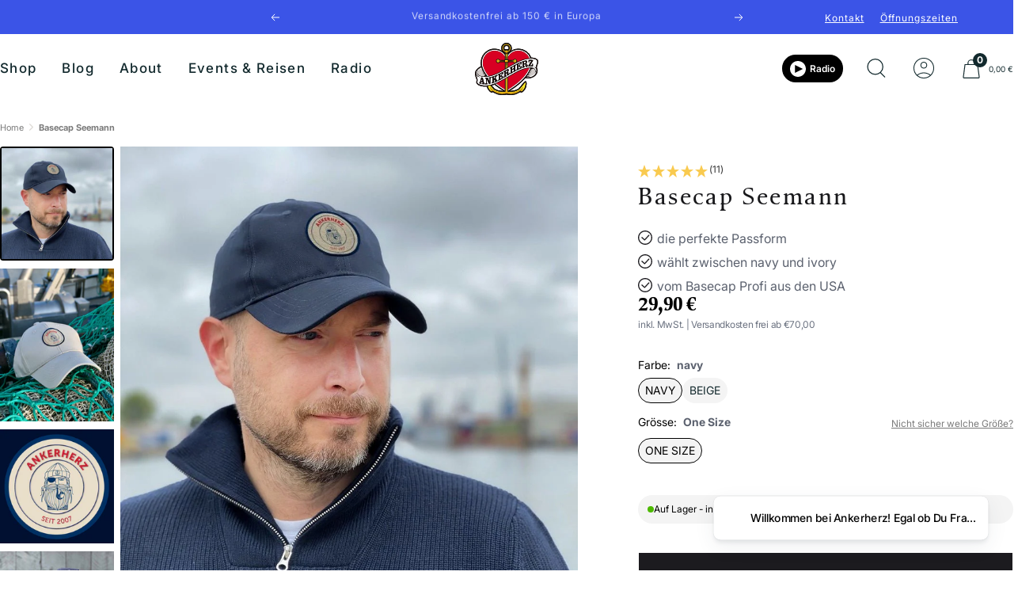

--- FILE ---
content_type: text/html; charset=utf-8
request_url: https://www.ankerherz.de/products/kappe-seemann?variant=40362724196531
body_size: 97014
content:
<!doctype html><html class="no-js" lang="de" dir="ltr">
  <head>

    

    <script src="https://cdn.ablyft.com/s/70398485.js"></script>
	<script id="pandectes-rules">   /* PANDECTES-GDPR: DO NOT MODIFY AUTO GENERATED CODE OF THIS SCRIPT */      window.PandectesSettings = {"store":{"id":19786961,"plan":"premium","theme":"ankerherz_v2_os/live - we-site GmbH","primaryLocale":"de","adminMode":false,"headless":false,"storefrontRootDomain":"","checkoutRootDomain":"","storefrontAccessToken":""},"tsPublished":1752045773,"declaration":{"showType":true,"showPurpose":false,"showProvider":false,"declIntroText":"Wir verwenden Cookies, um die Funktionalität der Website zu optimieren, die Leistung zu analysieren und Ihnen ein personalisiertes Erlebnis zu bieten. Einige Cookies sind für den ordnungsgemäßen Betrieb der Website unerlässlich. Diese Cookies können nicht deaktiviert werden. In diesem Fenster können Sie Ihre Präferenzen für Cookies verwalten.","showDateGenerated":true},"language":{"unpublished":[],"languageMode":"Single","fallbackLanguage":"de","languageDetection":"browser","languagesSupported":[]},"texts":{"managed":{"headerText":{"de":"Wir respektieren deine Privatsphäre"},"consentText":{"de":"Wir verwenden Cookies. Viele sind notwendig, um die Website und ihre Funktionen zu betreiben, andere sind für statistische oder Marketingzwecke."},"linkText":{"de":"Mehr erfahren"},"imprintText":{"de":"Impressum"},"googleLinkText":{"de":"Googles Datenschutzbestimmungen"},"allowButtonText":{"de":"Annehmen"},"denyButtonText":{"de":"Ablehnen"},"dismissButtonText":{"de":"Okay"},"leaveSiteButtonText":{"de":"Diese Seite verlassen"},"preferencesButtonText":{"de":"Einstellungen"},"cookiePolicyText":{"de":"Cookie-Richtlinie"},"preferencesPopupTitleText":{"de":"Einwilligungseinstellungen verwalten"},"preferencesPopupIntroText":{"de":"Wir verwenden Cookies, um die Funktionalität der Website zu optimieren, die Leistung zu analysieren und Ihnen ein personalisiertes Erlebnis zu bieten. Einige Cookies sind für den ordnungsgemäßen Betrieb der Website unerlässlich. Diese Cookies können nicht deaktiviert werden. In diesem Fenster können Sie Ihre Präferenzen für Cookies verwalten."},"preferencesPopupSaveButtonText":{"de":"Auswahl speichern"},"preferencesPopupCloseButtonText":{"de":"Schließen"},"preferencesPopupAcceptAllButtonText":{"de":"Alles Akzeptieren"},"preferencesPopupRejectAllButtonText":{"de":"Alles ablehnen"},"cookiesDetailsText":{"de":"Cookie-Details"},"preferencesPopupAlwaysAllowedText":{"de":"Immer erlaubt"},"accessSectionParagraphText":{"de":"Sie haben das Recht, jederzeit auf Ihre Daten zuzugreifen."},"accessSectionTitleText":{"de":"Datenübertragbarkeit"},"accessSectionAccountInfoActionText":{"de":"persönliche Daten"},"accessSectionDownloadReportActionText":{"de":"Alle Daten anfordern"},"accessSectionGDPRRequestsActionText":{"de":"Anfragen betroffener Personen"},"accessSectionOrdersRecordsActionText":{"de":"Aufträge"},"rectificationSectionParagraphText":{"de":"Sie haben das Recht, die Aktualisierung Ihrer Daten zu verlangen, wann immer Sie dies für angemessen halten."},"rectificationSectionTitleText":{"de":"Datenberichtigung"},"rectificationCommentPlaceholder":{"de":"Beschreiben Sie, was Sie aktualisieren möchten"},"rectificationCommentValidationError":{"de":"Kommentar ist erforderlich"},"rectificationSectionEditAccountActionText":{"de":"Aktualisierung anfordern"},"erasureSectionTitleText":{"de":"Recht auf Löschung"},"erasureSectionParagraphText":{"de":"Sie haben das Recht, die Löschung aller Ihrer Daten zu verlangen. Danach können Sie nicht mehr auf Ihr Konto zugreifen."},"erasureSectionRequestDeletionActionText":{"de":"Löschung personenbezogener Daten anfordern"},"consentDate":{"de":"Zustimmungsdatum"},"consentId":{"de":"Einwilligungs-ID"},"consentSectionChangeConsentActionText":{"de":"Einwilligungspräferenz ändern"},"consentSectionConsentedText":{"de":"Sie haben der Cookie-Richtlinie dieser Website zugestimmt am"},"consentSectionNoConsentText":{"de":"Sie haben der Cookie-Richtlinie dieser Website nicht zugestimmt."},"consentSectionTitleText":{"de":"Ihre Cookie-Einwilligung"},"consentStatus":{"de":"Einwilligungspräferenz"},"confirmationFailureMessage":{"de":"Ihre Anfrage wurde nicht bestätigt. Bitte versuchen Sie es erneut und wenn das Problem weiterhin besteht, wenden Sie sich an den Ladenbesitzer, um Hilfe zu erhalten"},"confirmationFailureTitle":{"de":"Ein Problem ist aufgetreten"},"confirmationSuccessMessage":{"de":"Wir werden uns in Kürze zu Ihrem Anliegen bei Ihnen melden."},"confirmationSuccessTitle":{"de":"Ihre Anfrage wurde bestätigt"},"guestsSupportEmailFailureMessage":{"de":"Ihre Anfrage wurde nicht übermittelt. Bitte versuchen Sie es erneut und wenn das Problem weiterhin besteht, wenden Sie sich an den Shop-Inhaber, um Hilfe zu erhalten."},"guestsSupportEmailFailureTitle":{"de":"Ein Problem ist aufgetreten"},"guestsSupportEmailPlaceholder":{"de":"E-Mail-Addresse"},"guestsSupportEmailSuccessMessage":{"de":"Wenn Sie als Kunde dieses Shops registriert sind, erhalten Sie in Kürze eine E-Mail mit Anweisungen zum weiteren Vorgehen."},"guestsSupportEmailSuccessTitle":{"de":"Vielen Dank für die Anfrage"},"guestsSupportEmailValidationError":{"de":"Email ist ungültig"},"guestsSupportInfoText":{"de":"Bitte loggen Sie sich mit Ihrem Kundenkonto ein, um fortzufahren."},"submitButton":{"de":"einreichen"},"submittingButton":{"de":"Senden..."},"cancelButton":{"de":"Abbrechen"},"declIntroText":{"de":"Wir verwenden Cookies, um die Funktionalität der Website zu optimieren, die Leistung zu analysieren und Ihnen ein personalisiertes Erlebnis zu bieten. Einige Cookies sind für den ordnungsgemäßen Betrieb der Website unerlässlich. Diese Cookies können nicht deaktiviert werden. In diesem Fenster können Sie Ihre Präferenzen für Cookies verwalten."},"declName":{"de":"Name"},"declPurpose":{"de":"Zweck"},"declType":{"de":"Typ"},"declRetention":{"de":"Speicherdauer"},"declProvider":{"de":"Anbieter"},"declFirstParty":{"de":"Erstanbieter"},"declThirdParty":{"de":"Drittanbieter"},"declSeconds":{"de":"Sekunden"},"declMinutes":{"de":"Minuten"},"declHours":{"de":"Std."},"declDays":{"de":"Tage"},"declMonths":{"de":"Monate"},"declYears":{"de":"Jahre"},"declSession":{"de":"Sitzung"},"declDomain":{"de":"Domain"},"declPath":{"de":"Weg"}},"categories":{"strictlyNecessaryCookiesTitleText":{"de":"Unbedingt erforderlich"},"strictlyNecessaryCookiesDescriptionText":{"de":"Diese Cookies sind unerlässlich, damit Sie sich auf der Website bewegen und ihre Funktionen nutzen können, z. B. den Zugriff auf sichere Bereiche der Website. Ohne diese Cookies kann die Website nicht richtig funktionieren."},"functionalityCookiesTitleText":{"de":"Funktionale Cookies"},"functionalityCookiesDescriptionText":{"de":"Diese Cookies ermöglichen es der Website, verbesserte Funktionalität und Personalisierung bereitzustellen. Sie können von uns oder von Drittanbietern gesetzt werden, deren Dienste wir auf unseren Seiten hinzugefügt haben. Wenn Sie diese Cookies nicht zulassen, funktionieren einige oder alle dieser Dienste möglicherweise nicht richtig."},"performanceCookiesTitleText":{"de":"Performance-Cookies"},"performanceCookiesDescriptionText":{"de":"Diese Cookies ermöglichen es uns, die Leistung unserer Website zu überwachen und zu verbessern. Sie ermöglichen es uns beispielsweise, Besuche zu zählen, Verkehrsquellen zu identifizieren und zu sehen, welche Teile der Website am beliebtesten sind."},"targetingCookiesTitleText":{"de":"Targeting-Cookies"},"targetingCookiesDescriptionText":{"de":"Diese Cookies können von unseren Werbepartnern über unsere Website gesetzt werden. Sie können von diesen Unternehmen verwendet werden, um ein Profil Ihrer Interessen zu erstellen und Ihnen relevante Werbung auf anderen Websites anzuzeigen. Sie speichern keine direkten personenbezogenen Daten, sondern basieren auf der eindeutigen Identifizierung Ihres Browsers und Ihres Internetgeräts. Wenn Sie diese Cookies nicht zulassen, erleben Sie weniger zielgerichtete Werbung."},"unclassifiedCookiesTitleText":{"de":"Unklassifizierte Cookies"},"unclassifiedCookiesDescriptionText":{"de":"Unklassifizierte Cookies sind Cookies, die wir gerade zusammen mit den Anbietern einzelner Cookies klassifizieren."}},"auto":{}},"library":{"previewMode":false,"fadeInTimeout":0,"defaultBlocked":7,"showLink":true,"showImprintLink":true,"showGoogleLink":false,"enabled":true,"cookie":{"expiryDays":365,"secure":true,"domain":""},"dismissOnScroll":false,"dismissOnWindowClick":false,"dismissOnTimeout":false,"palette":{"popup":{"background":"#FFFFFF","backgroundForCalculations":{"a":1,"b":255,"g":255,"r":255},"text":"#000000"},"button":{"background":"transparent","backgroundForCalculations":{"a":1,"b":255,"g":255,"r":255},"text":"#2C9E7B","textForCalculation":{"a":1,"b":123,"g":158,"r":44},"border":"#2C9E7B"}},"content":{"href":"https://www.ankerherz.de/policies/privacy-policy","imprintHref":"https://www.ankerherz.de/pages/impressum","close":"&#10005;","target":"","logo":"<img class=\"cc-banner-logo\" style=\"max-height: 67px;\" src=\"https://cdn.shopify.com/s/files/1/1978/6961/t/127/assets/pandectes-logo.png?v=1752045772\" alt=\"Cookie banner\" />"},"window":"<div role=\"dialog\" aria-label=\"Wir respektieren deine Privatsphäre\" aria-describedby=\"cookieconsent:desc\" id=\"pandectes-banner\" class=\"cc-window-wrapper cc-overlay-wrapper\"><div class=\"pd-cookie-banner-window cc-window {{classes}}\"><!--googleoff: all-->{{children}}<!--googleon: all--></div></div>","compliance":{"opt-both":"<div class=\"cc-compliance cc-highlight\">{{deny}}{{allow}}</div>"},"type":"opt-both","layouts":{"basic":"{{logo}}{{messagelink}}{{compliance}}{{close}}"},"position":"overlay","theme":"wired","revokable":true,"animateRevokable":false,"revokableReset":false,"revokableLogoUrl":"https://cdn.shopify.com/s/files/1/1978/6961/t/127/assets/pandectes-reopen-logo.png?v=1752045773","revokablePlacement":"bottom-left","revokableMarginHorizontal":15,"revokableMarginVertical":15,"static":false,"autoAttach":true,"hasTransition":true,"blacklistPage":[""],"elements":{"close":"<button aria-label=\"Schließen\" type=\"button\" class=\"cc-close\">{{close}}</button>","dismiss":"<button type=\"button\" class=\"cc-btn cc-btn-decision cc-dismiss\">{{dismiss}}</button>","allow":"<button type=\"button\" class=\"cc-btn cc-btn-decision cc-allow\">{{allow}}</button>","deny":"<button type=\"button\" class=\"cc-btn cc-btn-decision cc-deny\">{{deny}}</button>","preferences":"<button type=\"button\" class=\"cc-btn cc-settings\" onclick=\"Pandectes.fn.openPreferences()\">{{preferences}}</button>"}},"geolocation":{"auOnly":false,"brOnly":false,"caOnly":false,"chOnly":false,"euOnly":false,"jpOnly":false,"nzOnly":false,"thOnly":false,"zaOnly":false,"canadaOnly":false,"globalVisibility":true},"dsr":{"guestsSupport":false,"accessSectionDownloadReportAuto":false},"banner":{"resetTs":1731704491,"extraCss":"        .cc-banner-logo {max-width: 24em!important;}    @media(min-width: 768px) {.cc-window.cc-floating{max-width: 24em!important;width: 24em!important;}}    .cc-message, .pd-cookie-banner-window .cc-header, .cc-logo {text-align: center}    .cc-window-wrapper{z-index: 2147483647;-webkit-transition: opacity 1s ease;  transition: opacity 1s ease;}    .cc-window{z-index: 2147483647;font-family: inherit;}    .pd-cookie-banner-window .cc-header{font-family: inherit;}    .pd-cp-ui{font-family: inherit; background-color: #FFFFFF;color:#000000;}    button.pd-cp-btn, a.pd-cp-btn{}    input + .pd-cp-preferences-slider{background-color: rgba(0, 0, 0, 0.3)}    .pd-cp-scrolling-section::-webkit-scrollbar{background-color: rgba(0, 0, 0, 0.3)}    input:checked + .pd-cp-preferences-slider{background-color: rgba(0, 0, 0, 1)}    .pd-cp-scrolling-section::-webkit-scrollbar-thumb {background-color: rgba(0, 0, 0, 1)}    .pd-cp-ui-close{color:#000000;}    .pd-cp-preferences-slider:before{background-color: #FFFFFF}    .pd-cp-title:before {border-color: #000000!important}    .pd-cp-preferences-slider{background-color:#000000}    .pd-cp-toggle{color:#000000!important}    @media(max-width:699px) {.pd-cp-ui-close-top svg {fill: #000000}}    .pd-cp-toggle:hover,.pd-cp-toggle:visited,.pd-cp-toggle:active{color:#000000!important}    .pd-cookie-banner-window {box-shadow: 0 0 18px rgb(0 0 0 / 20%);}  ","customJavascript":{"useButtons":true},"showPoweredBy":false,"logoHeight":67,"revokableTrigger":false,"hybridStrict":false,"cookiesBlockedByDefault":"7","isActive":true,"implicitSavePreferences":true,"cookieIcon":false,"blockBots":false,"showCookiesDetails":false,"hasTransition":true,"blockingPage":false,"showOnlyLandingPage":false,"leaveSiteUrl":"https://www.google.com","linkRespectStoreLang":false},"cookies":{"0":[{"name":"secure_customer_sig","type":"http","domain":"www.ankerherz.de","path":"/","provider":"Shopify","firstParty":true,"retention":"1 year(s)","expires":1,"unit":"declYears","purpose":{"de":"Wird im Zusammenhang mit dem Kundenlogin verwendet."}},{"name":"localization","type":"http","domain":"www.ankerherz.de","path":"/","provider":"Shopify","firstParty":true,"retention":"1 year(s)","expires":1,"unit":"declYears","purpose":{"de":"Lokalisierung von Shopify-Shops"}},{"name":"cart_currency","type":"http","domain":"www.ankerherz.de","path":"/","provider":"Shopify","firstParty":true,"retention":"2 ","expires":2,"unit":"declSession","purpose":{"de":"Das Cookie ist für die sichere Checkout- und Zahlungsfunktion auf der Website erforderlich. Diese Funktion wird von shopify.com bereitgestellt."}},{"name":"_tracking_consent","type":"http","domain":".ankerherz.de","path":"/","provider":"Shopify","firstParty":false,"retention":"1 year(s)","expires":1,"unit":"declYears","purpose":{"de":"Tracking-Einstellungen."}},{"name":"_cmp_a","type":"http","domain":".ankerherz.de","path":"/","provider":"Shopify","firstParty":false,"retention":"1 day(s)","expires":1,"unit":"declDays","purpose":{"de":"Wird zum Verwalten der Datenschutzeinstellungen des Kunden verwendet."}},{"name":"cart","type":"http","domain":"www.ankerherz.de","path":"/","provider":"Shopify","firstParty":true,"retention":"1 month(s)","expires":1,"unit":"declMonths","purpose":{"de":"Notwendig für die Warenkorbfunktion auf der Website."}},{"name":"cart_ts","type":"http","domain":"www.ankerherz.de","path":"/","provider":"Shopify","firstParty":true,"retention":"1 month(s)","expires":1,"unit":"declMonths","purpose":{"de":"Wird im Zusammenhang mit der Kasse verwendet."}},{"name":"keep_alive","type":"http","domain":"www.ankerherz.de","path":"/","provider":"Shopify","firstParty":true,"retention":"30 minute(s)","expires":30,"unit":"declMinutes","purpose":{"de":"Wird im Zusammenhang mit der Käuferlokalisierung verwendet."}},{"name":"cart_sig","type":"http","domain":"www.ankerherz.de","path":"/","provider":"Shopify","firstParty":true,"retention":"1 month(s)","expires":1,"unit":"declMonths","purpose":{"de":"Shopify-Analysen."}},{"name":"wpm-test-cookie","type":"http","domain":"de","path":"/","provider":"Unknown","firstParty":false,"retention":"Session","expires":1,"unit":"declSeconds","purpose":{"de":""}}],"1":[{"name":"_pinterest_ct_ua","type":"http","domain":".ct.pinterest.com","path":"/","provider":"Pinterest","firstParty":false,"retention":"1 year(s)","expires":1,"unit":"declYears","purpose":{"de":"Wird verwendet, um Aktionen seitenübergreifend zu gruppieren."}}],"2":[{"name":"_orig_referrer","type":"http","domain":".ankerherz.de","path":"/","provider":"Shopify","firstParty":false,"retention":"2 ","expires":2,"unit":"declSession","purpose":{"de":"Verfolgt Zielseiten."}},{"name":"_landing_page","type":"http","domain":".ankerherz.de","path":"/","provider":"Shopify","firstParty":false,"retention":"2 ","expires":2,"unit":"declSession","purpose":{"de":"Verfolgt Zielseiten."}},{"name":"__cf_bm","type":"http","domain":".reviews.io","path":"/","provider":"CloudFlare","firstParty":false,"retention":"30 minute(s)","expires":30,"unit":"declMinutes","purpose":{"de":"Wird verwendet, um eingehenden Datenverkehr zu verwalten, der den mit Bots verbundenen Kriterien entspricht."}}],"4":[{"name":"ar_debug","type":"http","domain":".pinterest.com","path":"/","provider":"Teads","firstParty":false,"retention":"1 year(s)","expires":1,"unit":"declYears","purpose":{"de":"Prüft, ob ein technisches Debugger-Cookie vorhanden ist."}},{"name":"swym-session-id","type":"http","domain":".www.ankerherz.de","path":"/","provider":"Swym","firstParty":true,"retention":"30 minute(s)","expires":30,"unit":"declMinutes","purpose":{"de":"Wird vom SWYM Wishlist Plus Shopify-Plugin verwendet."}},{"name":"swym-swymRegid","type":"http","domain":".www.ankerherz.de","path":"/","provider":"Amazon","firstParty":true,"retention":"1 year(s)","expires":1,"unit":"declYears","purpose":{"de":"Wird von Ihrer Anwendung verwendet."}},{"name":"swym-instrumentMap","type":"http","domain":".www.ankerherz.de","path":"/","provider":"Swym","firstParty":true,"retention":"1 year(s)","expires":1,"unit":"declYears","purpose":{"de":"Wird von Ihrer Anwendung verwendet."}},{"name":"tt_sessionId","type":"html_session","domain":"https://www.ankerherz.de","path":"/","provider":"TikTok","firstParty":true,"retention":"Session","expires":1,"unit":"declYears","purpose":{"de":"Wird vom sozialen Netzwerkdienst TikTok zur Verfolgung der Nutzung eingebetteter Dienste verwendet."}},{"name":"ads/ga-audiences","type":"html_session","domain":"https://www.google.ie","path":"/","provider":"Unknown","firstParty":false,"retention":"Session","expires":1,"unit":"declYears","purpose":{"de":""}}],"8":[{"name":"wpm-test-cookie","type":"http","domain":"www.ankerherz.de","path":"/","provider":"Unknown","firstParty":true,"retention":"Session","expires":1,"unit":"declSeconds","purpose":{"de":""}},{"name":"wpm-test-cookie","type":"http","domain":"ankerherz.de","path":"/","provider":"Unknown","firstParty":false,"retention":"Session","expires":1,"unit":"declSeconds","purpose":{"de":""}},{"name":"swym-authn_timestamp","type":"html_local","domain":"https://www.ankerherz.de","path":"/","provider":"Unknown","firstParty":true,"retention":"Local Storage","expires":1,"unit":"declYears","purpose":{"de":""}},{"name":"bugsnag-anonymous-id","type":"html_local","domain":"https://www.ankerherz.de","path":"/","provider":"Unknown","firstParty":true,"retention":"Local Storage","expires":1,"unit":"declYears","purpose":{"de":""}},{"name":"GDPR_legal_cookie","type":"html_local","domain":"https://www.ankerherz.de","path":"/","provider":"Unknown","firstParty":true,"retention":"Local Storage","expires":1,"unit":"declYears","purpose":{"de":""}},{"name":"__verify","type":"http","domain":"www.ankerherz.de","path":"/","provider":"Unknown","firstParty":true,"retention":"Session","expires":1,"unit":"declSeconds","purpose":{"de":""}},{"name":"bc_tagManagerData","type":"html_local","domain":"https://www.ankerherz.de","path":"/","provider":"Unknown","firstParty":true,"retention":"Local Storage","expires":1,"unit":"declYears","purpose":{"de":""}},{"name":"swym-ab-test-config","type":"html_local","domain":"https://www.ankerherz.de","path":"/","provider":"Unknown","firstParty":true,"retention":"Local Storage","expires":1,"unit":"declYears","purpose":{"de":""}},{"name":"swym-rconfig_cache","type":"html_local","domain":"https://www.ankerherz.de","path":"/","provider":"Unknown","firstParty":true,"retention":"Local Storage","expires":1,"unit":"declYears","purpose":{"de":""}},{"name":"swym-products_timestamp","type":"html_local","domain":"https://www.ankerherz.de","path":"/","provider":"Unknown","firstParty":true,"retention":"Local Storage","expires":1,"unit":"declYears","purpose":{"de":""}},{"name":"swym-devices","type":"html_local","domain":"https://www.ankerherz.de","path":"/","provider":"Unknown","firstParty":true,"retention":"Local Storage","expires":1,"unit":"declYears","purpose":{"de":""}},{"name":"swym-wishlisthkey_timestamp","type":"html_local","domain":"https://www.ankerherz.de","path":"/","provider":"Unknown","firstParty":true,"retention":"Local Storage","expires":1,"unit":"declYears","purpose":{"de":""}},{"name":"shopCountryCode","type":"html_local","domain":"https://www.ankerherz.de","path":"/","provider":"Unknown","firstParty":true,"retention":"Local Storage","expires":1,"unit":"declYears","purpose":{"de":""}},{"name":"bc_tagManagerTasks","type":"html_local","domain":"https://www.ankerherz.de","path":"/","provider":"Unknown","firstParty":true,"retention":"Local Storage","expires":1,"unit":"declYears","purpose":{"de":""}},{"name":"swym-products","type":"html_local","domain":"https://www.ankerherz.de","path":"/","provider":"Unknown","firstParty":true,"retention":"Local Storage","expires":1,"unit":"declYears","purpose":{"de":""}},{"name":"swym-authn","type":"html_local","domain":"https://www.ankerherz.de","path":"/","provider":"Unknown","firstParty":true,"retention":"Local Storage","expires":1,"unit":"declYears","purpose":{"de":""}},{"name":"shopifyChatData","type":"html_local","domain":"https://www.ankerherz.de","path":"/","provider":"Unknown","firstParty":true,"retention":"Local Storage","expires":1,"unit":"declYears","purpose":{"de":""}},{"name":"lbUpselPixel","type":"html_local","domain":"https://www.ankerherz.de","path":"/","provider":"Unknown","firstParty":true,"retention":"Local Storage","expires":1,"unit":"declYears","purpose":{"de":""}},{"name":"swym-devices_timestamp","type":"html_local","domain":"https://www.ankerherz.de","path":"/","provider":"Unknown","firstParty":true,"retention":"Local Storage","expires":1,"unit":"declYears","purpose":{"de":""}},{"name":"wrapped-gift-products","type":"html_local","domain":"https://www.ankerherz.de","path":"/","provider":"Unknown","firstParty":true,"retention":"Local Storage","expires":1,"unit":"declYears","purpose":{"de":""}},{"name":"customCookies","type":"html_local","domain":"https://www.ankerherz.de","path":"/","provider":"Unknown","firstParty":true,"retention":"Local Storage","expires":1,"unit":"declYears","purpose":{"de":""}},{"name":"klaviyoOnsite","type":"html_local","domain":"https://www.ankerherz.de","path":"/","provider":"Unknown","firstParty":true,"retention":"Local Storage","expires":1,"unit":"declYears","purpose":{"de":""}},{"name":"lb-upsell-userType","type":"html_local","domain":"https://www.ankerherz.de","path":"/","provider":"Unknown","firstParty":true,"retention":"Local Storage","expires":1,"unit":"declYears","purpose":{"de":""}},{"name":"BC_GDPR_2ce3a13160348f524c8cc9","type":"html_local","domain":"https://www.ankerherz.de","path":"/","provider":"Unknown","firstParty":true,"retention":"Local Storage","expires":1,"unit":"declYears","purpose":{"de":""}},{"name":"_GDPR_VAL","type":"html_local","domain":"https://www.ankerherz.de","path":"/","provider":"Unknown","firstParty":true,"retention":"Local Storage","expires":1,"unit":"declYears","purpose":{"de":""}},{"name":"tt_pixel_session_index_v2","type":"html_session","domain":"https://www.ankerherz.de","path":"/","provider":"Unknown","firstParty":true,"retention":"Session","expires":1,"unit":"declYears","purpose":{"de":""}},{"name":"tt_appInfo_v2","type":"html_session","domain":"https://www.ankerherz.de","path":"/","provider":"Unknown","firstParty":true,"retention":"Session","expires":1,"unit":"declYears","purpose":{"de":""}},{"name":"swym-rapps_cache","type":"html_local","domain":"https://www.ankerherz.de","path":"/","provider":"Unknown","firstParty":true,"retention":"Local Storage","expires":1,"unit":"declYears","purpose":{"de":""}},{"name":"BC_GDPR_CustomScriptForShop","type":"html_local","domain":"https://www.ankerherz.de","path":"/","provider":"Unknown","firstParty":true,"retention":"Local Storage","expires":1,"unit":"declYears","purpose":{"de":""}},{"name":"session-storage-test","type":"html_session","domain":"https://www.ankerherz.de","path":"/","provider":"Unknown","firstParty":true,"retention":"Session","expires":1,"unit":"declYears","purpose":{"de":""}},{"name":"wrapped-cart","type":"html_local","domain":"https://www.ankerherz.de","path":"/","provider":"Unknown","firstParty":true,"retention":"Local Storage","expires":1,"unit":"declYears","purpose":{"de":""}},{"name":"lstest","type":"html_local","domain":"https://www.ankerherz.de","path":"/","provider":"Unknown","firstParty":true,"retention":"Local Storage","expires":1,"unit":"declYears","purpose":{"de":""}},{"name":"local-storage-test","type":"html_local","domain":"https://www.ankerherz.de","path":"/","provider":"Unknown","firstParty":true,"retention":"Local Storage","expires":1,"unit":"declYears","purpose":{"de":""}},{"name":"_kla_test","type":"html_local","domain":"https://www.ankerherz.de","path":"/","provider":"Unknown","firstParty":true,"retention":"Local Storage","expires":1,"unit":"declYears","purpose":{"de":""}},{"name":"__storage_test__","type":"html_local","domain":"https://www.ankerherz.de","path":"/","provider":"Unknown","firstParty":true,"retention":"Local Storage","expires":1,"unit":"declYears","purpose":{"de":""}},{"name":"klaviyoPagesVisitCount","type":"html_session","domain":"https://www.ankerherz.de","path":"/","provider":"Unknown","firstParty":true,"retention":"Session","expires":1,"unit":"declYears","purpose":{"de":""}}]},"blocker":{"isActive":false,"googleConsentMode":{"id":"","analyticsId":"","adwordsId":"","isActive":false,"adStorageCategory":4,"analyticsStorageCategory":2,"personalizationStorageCategory":1,"functionalityStorageCategory":1,"customEvent":false,"securityStorageCategory":0,"redactData":false,"urlPassthrough":false,"dataLayerProperty":"dataLayer","waitForUpdate":0,"useNativeChannel":false},"facebookPixel":{"id":"","isActive":false,"ldu":false},"microsoft":{"isActive":false,"uetTags":""},"rakuten":{"isActive":false,"cmp":false,"ccpa":false},"klaviyoIsActive":false,"gpcIsActive":false,"defaultBlocked":7,"patterns":{"whiteList":[],"blackList":{"1":[],"2":[],"4":[],"8":[]},"iframesWhiteList":[],"iframesBlackList":{"1":[],"2":[],"4":[],"8":[]},"beaconsWhiteList":[],"beaconsBlackList":{"1":[],"2":[],"4":[],"8":[]}}}}      !function(){"use strict";window.PandectesRules=window.PandectesRules||{},window.PandectesRules.manualBlacklist={1:[],2:[],4:[]},window.PandectesRules.blacklistedIFrames={1:[],2:[],4:[]},window.PandectesRules.blacklistedCss={1:[],2:[],4:[]},window.PandectesRules.blacklistedBeacons={1:[],2:[],4:[]};var e="javascript/blocked";function t(e){return new RegExp(e.replace(/[/\\.+?$()]/g,"\\$&").replace("*","(.*)"))}var n=function(e){var t=arguments.length>1&&void 0!==arguments[1]?arguments[1]:"log";new URLSearchParams(window.location.search).get("log")&&console[t]("PandectesRules: ".concat(e))};function a(e){var t=document.createElement("script");t.async=!0,t.src=e,document.head.appendChild(t)}function r(e,t){(null==t||t>e.length)&&(t=e.length);for(var n=0,a=Array(t);n<t;n++)a[n]=e[n];return a}function o(e,t,n){return(t=function(e){var t=function(e,t){if("object"!=typeof e||!e)return e;var n=e[Symbol.toPrimitive];if(void 0!==n){var a=n.call(e,t||"default");if("object"!=typeof a)return a;throw new TypeError("@@toPrimitive must return a primitive value.")}return("string"===t?String:Number)(e)}(e,"string");return"symbol"==typeof t?t:t+""}(t))in e?Object.defineProperty(e,t,{value:n,enumerable:!0,configurable:!0,writable:!0}):e[t]=n,e}function i(e,t){var n=Object.keys(e);if(Object.getOwnPropertySymbols){var a=Object.getOwnPropertySymbols(e);t&&(a=a.filter((function(t){return Object.getOwnPropertyDescriptor(e,t).enumerable}))),n.push.apply(n,a)}return n}function s(e){for(var t=1;t<arguments.length;t++){var n=null!=arguments[t]?arguments[t]:{};t%2?i(Object(n),!0).forEach((function(t){o(e,t,n[t])})):Object.getOwnPropertyDescriptors?Object.defineProperties(e,Object.getOwnPropertyDescriptors(n)):i(Object(n)).forEach((function(t){Object.defineProperty(e,t,Object.getOwnPropertyDescriptor(n,t))}))}return e}function c(e,t){return function(e){if(Array.isArray(e))return e}(e)||function(e,t){var n=null==e?null:"undefined"!=typeof Symbol&&e[Symbol.iterator]||e["@@iterator"];if(null!=n){var a,r,o,i,s=[],c=!0,l=!1;try{if(o=(n=n.call(e)).next,0===t){if(Object(n)!==n)return;c=!1}else for(;!(c=(a=o.call(n)).done)&&(s.push(a.value),s.length!==t);c=!0);}catch(e){l=!0,r=e}finally{try{if(!c&&null!=n.return&&(i=n.return(),Object(i)!==i))return}finally{if(l)throw r}}return s}}(e,t)||d(e,t)||function(){throw new TypeError("Invalid attempt to destructure non-iterable instance.\nIn order to be iterable, non-array objects must have a [Symbol.iterator]() method.")}()}function l(e){return function(e){if(Array.isArray(e))return r(e)}(e)||function(e){if("undefined"!=typeof Symbol&&null!=e[Symbol.iterator]||null!=e["@@iterator"])return Array.from(e)}(e)||d(e)||function(){throw new TypeError("Invalid attempt to spread non-iterable instance.\nIn order to be iterable, non-array objects must have a [Symbol.iterator]() method.")}()}function d(e,t){if(e){if("string"==typeof e)return r(e,t);var n={}.toString.call(e).slice(8,-1);return"Object"===n&&e.constructor&&(n=e.constructor.name),"Map"===n||"Set"===n?Array.from(e):"Arguments"===n||/^(?:Ui|I)nt(?:8|16|32)(?:Clamped)?Array$/.test(n)?r(e,t):void 0}}var u=window.PandectesRulesSettings||window.PandectesSettings,f=!(void 0===window.dataLayer||!Array.isArray(window.dataLayer)||!window.dataLayer.some((function(e){return"pandectes_full_scan"===e.event}))),g=function(){var e,t=arguments.length>0&&void 0!==arguments[0]?arguments[0]:"_pandectes_gdpr",n=("; "+document.cookie).split("; "+t+"=");if(n.length<2)e={};else{var a=n.pop().split(";");e=window.atob(a.shift())}var r=function(e){try{return JSON.parse(e)}catch(e){return!1}}(e);return!1!==r?r:e}(),p=u.banner.isActive,h=u.blocker,y=h.defaultBlocked,v=h.patterns,w=g&&null!==g.preferences&&void 0!==g.preferences?g.preferences:null,m=f?0:p?null===w?y:w:0,b={1:!(1&m),2:!(2&m),4:!(4&m)},k=v.blackList,_=v.whiteList,S=v.iframesBlackList,L=v.iframesWhiteList,A=v.beaconsBlackList,C=v.beaconsWhiteList,P={blackList:[],whiteList:[],iframesBlackList:{1:[],2:[],4:[],8:[]},iframesWhiteList:[],beaconsBlackList:{1:[],2:[],4:[],8:[]},beaconsWhiteList:[]};[1,2,4].map((function(e){var n;b[e]||((n=P.blackList).push.apply(n,l(k[e].length?k[e].map(t):[])),P.iframesBlackList[e]=S[e].length?S[e].map(t):[],P.beaconsBlackList[e]=A[e].length?A[e].map(t):[])})),P.whiteList=_.length?_.map(t):[],P.iframesWhiteList=L.length?L.map(t):[],P.beaconsWhiteList=C.length?C.map(t):[];var E={scripts:[],iframes:{1:[],2:[],4:[]},beacons:{1:[],2:[],4:[]},css:{1:[],2:[],4:[]}},O=function(t,n){return t&&(!n||n!==e)&&(!P.blackList||P.blackList.some((function(e){return e.test(t)})))&&(!P.whiteList||P.whiteList.every((function(e){return!e.test(t)})))},T=function(e,t){var n=P.iframesBlackList[t],a=P.iframesWhiteList;return e&&(!n||n.some((function(t){return t.test(e)})))&&(!a||a.every((function(t){return!t.test(e)})))},B=function(e,t){var n=P.beaconsBlackList[t],a=P.beaconsWhiteList;return e&&(!n||n.some((function(t){return t.test(e)})))&&(!a||a.every((function(t){return!t.test(e)})))},I=new MutationObserver((function(e){for(var t=0;t<e.length;t++)for(var n=e[t].addedNodes,a=0;a<n.length;a++){var r=n[a],o=r.dataset&&r.dataset.cookiecategory;if(1===r.nodeType&&"LINK"===r.tagName){var i=r.dataset&&r.dataset.href;if(i&&o)switch(o){case"functionality":case"C0001":E.css[1].push(i);break;case"performance":case"C0002":E.css[2].push(i);break;case"targeting":case"C0003":E.css[4].push(i)}}}})),j=new MutationObserver((function(t){for(var a=0;a<t.length;a++)for(var r=t[a].addedNodes,o=function(){var t=r[i],a=t.src||t.dataset&&t.dataset.src,o=t.dataset&&t.dataset.cookiecategory;if(1===t.nodeType&&"IFRAME"===t.tagName){if(a){var s=!1;T(a,1)||"functionality"===o||"C0001"===o?(s=!0,E.iframes[1].push(a)):T(a,2)||"performance"===o||"C0002"===o?(s=!0,E.iframes[2].push(a)):(T(a,4)||"targeting"===o||"C0003"===o)&&(s=!0,E.iframes[4].push(a)),s&&(t.removeAttribute("src"),t.setAttribute("data-src",a))}}else if(1===t.nodeType&&"IMG"===t.tagName){if(a){var c=!1;B(a,1)?(c=!0,E.beacons[1].push(a)):B(a,2)?(c=!0,E.beacons[2].push(a)):B(a,4)&&(c=!0,E.beacons[4].push(a)),c&&(t.removeAttribute("src"),t.setAttribute("data-src",a))}}else if(1===t.nodeType&&"SCRIPT"===t.tagName){var l=t.type,d=!1;if(O(a,l)?(n("rule blocked: ".concat(a)),d=!0):a&&o?n("manually blocked @ ".concat(o,": ").concat(a)):o&&n("manually blocked @ ".concat(o,": inline code")),d){E.scripts.push([t,l]),t.type=e;var u=function(n){t.getAttribute("type")===e&&n.preventDefault(),t.removeEventListener("beforescriptexecute",u)};t.addEventListener("beforescriptexecute",u),t.parentElement&&t.parentElement.removeChild(t)}}},i=0;i<r.length;i++)o()})),R=document.createElement,U={src:Object.getOwnPropertyDescriptor(HTMLScriptElement.prototype,"src"),type:Object.getOwnPropertyDescriptor(HTMLScriptElement.prototype,"type")};window.PandectesRules.unblockCss=function(e){var t=E.css[e]||[];t.length&&n("Unblocking CSS for ".concat(e)),t.forEach((function(e){var t=document.querySelector('link[data-href^="'.concat(e,'"]'));t.removeAttribute("data-href"),t.href=e})),E.css[e]=[]},window.PandectesRules.unblockIFrames=function(e){var t=E.iframes[e]||[];t.length&&n("Unblocking IFrames for ".concat(e)),P.iframesBlackList[e]=[],t.forEach((function(e){var t=document.querySelector('iframe[data-src^="'.concat(e,'"]'));t.removeAttribute("data-src"),t.src=e})),E.iframes[e]=[]},window.PandectesRules.unblockBeacons=function(e){var t=E.beacons[e]||[];t.length&&n("Unblocking Beacons for ".concat(e)),P.beaconsBlackList[e]=[],t.forEach((function(e){var t=document.querySelector('img[data-src^="'.concat(e,'"]'));t.removeAttribute("data-src"),t.src=e})),E.beacons[e]=[]},window.PandectesRules.unblockInlineScripts=function(e){var t=1===e?"functionality":2===e?"performance":"targeting",a=document.querySelectorAll('script[type="javascript/blocked"][data-cookiecategory="'.concat(t,'"]'));n("unblockInlineScripts: ".concat(a.length," in ").concat(t)),a.forEach((function(e){var t=document.createElement("script");t.type="text/javascript",e.hasAttribute("src")?t.src=e.getAttribute("src"):t.textContent=e.textContent,document.head.appendChild(t),e.parentNode.removeChild(e)}))},window.PandectesRules.unblockInlineCss=function(e){var t=1===e?"functionality":2===e?"performance":"targeting",a=document.querySelectorAll('link[data-cookiecategory="'.concat(t,'"]'));n("unblockInlineCss: ".concat(a.length," in ").concat(t)),a.forEach((function(e){e.href=e.getAttribute("data-href")}))},window.PandectesRules.unblock=function(e){e.length<1?(P.blackList=[],P.whiteList=[],P.iframesBlackList=[],P.iframesWhiteList=[]):(P.blackList&&(P.blackList=P.blackList.filter((function(t){return e.every((function(e){return"string"==typeof e?!t.test(e):e instanceof RegExp?t.toString()!==e.toString():void 0}))}))),P.whiteList&&(P.whiteList=[].concat(l(P.whiteList),l(e.map((function(e){if("string"==typeof e){var n=".*"+t(e)+".*";if(P.whiteList.every((function(e){return e.toString()!==n.toString()})))return new RegExp(n)}else if(e instanceof RegExp&&P.whiteList.every((function(t){return t.toString()!==e.toString()})))return e;return null})).filter(Boolean)))));var a=0;l(E.scripts).forEach((function(e,t){var n=c(e,2),r=n[0],o=n[1];if(function(e){var t=e.getAttribute("src");return P.blackList&&P.blackList.every((function(e){return!e.test(t)}))||P.whiteList&&P.whiteList.some((function(e){return e.test(t)}))}(r)){for(var i=document.createElement("script"),s=0;s<r.attributes.length;s++){var l=r.attributes[s];"src"!==l.name&&"type"!==l.name&&i.setAttribute(l.name,r.attributes[s].value)}i.setAttribute("src",r.src),i.setAttribute("type",o||"application/javascript"),document.head.appendChild(i),E.scripts.splice(t-a,1),a++}})),0==P.blackList.length&&0===P.iframesBlackList[1].length&&0===P.iframesBlackList[2].length&&0===P.iframesBlackList[4].length&&0===P.beaconsBlackList[1].length&&0===P.beaconsBlackList[2].length&&0===P.beaconsBlackList[4].length&&(n("Disconnecting observers"),j.disconnect(),I.disconnect())};var D=u.store,N=D.adminMode,M=D.headless,z=D.storefrontRootDomain,x=D.checkoutRootDomain,F=D.storefrontAccessToken,q=u.banner.isActive,W=u.blocker.defaultBlocked;q&&function(e){if(window.Shopify&&window.Shopify.customerPrivacy)e();else{var t=null;window.Shopify&&window.Shopify.loadFeatures&&window.Shopify.trackingConsent?e():t=setInterval((function(){window.Shopify&&window.Shopify.loadFeatures&&(clearInterval(t),window.Shopify.loadFeatures([{name:"consent-tracking-api",version:"0.1"}],(function(t){t?n("Shopify.customerPrivacy API - failed to load"):(n("shouldShowBanner() -> ".concat(window.Shopify.trackingConsent.shouldShowBanner()," | saleOfDataRegion() -> ").concat(window.Shopify.trackingConsent.saleOfDataRegion())),e())})))}),10)}}((function(){!function(){var e=window.Shopify.trackingConsent;if(!1!==e.shouldShowBanner()||null!==w||7!==W)try{var t=N&&!(window.Shopify&&window.Shopify.AdminBarInjector),a={preferences:!(1&m)||f||t,analytics:!(2&m)||f||t,marketing:!(4&m)||f||t};M&&(a.headlessStorefront=!0,a.storefrontRootDomain=null!=z&&z.length?z:window.location.hostname,a.checkoutRootDomain=null!=x&&x.length?x:"checkout.".concat(window.location.hostname),a.storefrontAccessToken=null!=F&&F.length?F:""),e.firstPartyMarketingAllowed()===a.marketing&&e.analyticsProcessingAllowed()===a.analytics&&e.preferencesProcessingAllowed()===a.preferences||e.setTrackingConsent(a,(function(e){e&&e.error?n("Shopify.customerPrivacy API - failed to setTrackingConsent"):n("setTrackingConsent(".concat(JSON.stringify(a),")"))}))}catch(e){n("Shopify.customerPrivacy API - exception")}}(),function(){if(M){var e=window.Shopify.trackingConsent,t=e.currentVisitorConsent();if(navigator.globalPrivacyControl&&""===t.sale_of_data){var a={sale_of_data:!1,headlessStorefront:!0};a.storefrontRootDomain=null!=z&&z.length?z:window.location.hostname,a.checkoutRootDomain=null!=x&&x.length?x:"checkout.".concat(window.location.hostname),a.storefrontAccessToken=null!=F&&F.length?F:"",e.setTrackingConsent(a,(function(e){e&&e.error?n("Shopify.customerPrivacy API - failed to setTrackingConsent({".concat(JSON.stringify(a),")")):n("setTrackingConsent(".concat(JSON.stringify(a),")"))}))}}}()}));var H=["AT","BE","BG","HR","CY","CZ","DK","EE","FI","FR","DE","GR","HU","IE","IT","LV","LT","LU","MT","NL","PL","PT","RO","SK","SI","ES","SE","GB","LI","NO","IS"],J="[Pandectes :: Google Consent Mode debug]:";function G(){var e=arguments.length<=0?void 0:arguments[0],t=arguments.length<=1?void 0:arguments[1],n=arguments.length<=2?void 0:arguments[2];if("consent"!==e)return"config"===e?"config":void 0;var a=n.ad_storage,r=n.ad_user_data,o=n.ad_personalization,i=n.functionality_storage,s=n.analytics_storage,c=n.personalization_storage,l={Command:e,Mode:t,ad_storage:a,ad_user_data:r,ad_personalization:o,functionality_storage:i,analytics_storage:s,personalization_storage:c,security_storage:n.security_storage};return console.table(l),"default"===t&&("denied"===a&&"denied"===r&&"denied"===o&&"denied"===i&&"denied"===s&&"denied"===c||console.warn("".concat(J,' all types in a "default" command should be set to "denied" except for security_storage that should be set to "granted"'))),t}var V=!1,K=!1;function Z(e){e&&("default"===e?(V=!0,K&&console.warn("".concat(J,' "default" command was sent but there was already an "update" command before it.'))):"update"===e?(K=!0,V||console.warn("".concat(J,' "update" command was sent but there was no "default" command before it.'))):"config"===e&&(V||console.warn("".concat(J,' a tag read consent state before a "default" command was sent.'))))}var $=u.banner,Y=$.isActive,X=$.hybridStrict,Q=u.geolocation,ee=Q.caOnly,te=void 0!==ee&&ee,ne=Q.euOnly,ae=void 0!==ne&&ne,re=Q.brOnly,oe=void 0!==re&&re,ie=Q.jpOnly,se=void 0!==ie&&ie,ce=Q.thOnly,le=void 0!==ce&&ce,de=Q.chOnly,ue=void 0!==de&&de,fe=Q.zaOnly,ge=void 0!==fe&&fe,pe=Q.canadaOnly,he=void 0!==pe&&pe,ye=Q.globalVisibility,ve=void 0===ye||ye,we=u.blocker,me=we.defaultBlocked,be=void 0===me?7:me,ke=we.googleConsentMode,_e=ke.isActive;ke.customEvent;var Se=ke.id,Le=void 0===Se?"":Se,Ae=ke.analyticsId,Ce=void 0===Ae?"":Ae,Pe=ke.adwordsId,Ee=void 0===Pe?"":Pe,Oe=ke.redactData,Te=ke.urlPassthrough,Be=ke.adStorageCategory,Ie=ke.analyticsStorageCategory,je=ke.functionalityStorageCategory,Re=ke.personalizationStorageCategory,Ue=ke.securityStorageCategory,De=ke.dataLayerProperty,Ne=void 0===De?"dataLayer":De,Me=ke.waitForUpdate,ze=void 0===Me?0:Me,xe=ke.useNativeChannel,Fe=void 0!==xe&&xe,qe=ke.debugMode,We=void 0!==qe&&qe;function He(){window[Ne].push(arguments)}window[Ne]=window[Ne]||[];var Je,Ge={hasInitialized:!1,useNativeChannel:!1,ads_data_redaction:!1,url_passthrough:!1,data_layer_property:"dataLayer",storage:{ad_storage:"granted",ad_user_data:"granted",ad_personalization:"granted",analytics_storage:"granted",functionality_storage:"granted",personalization_storage:"granted",security_storage:"granted"}};if(Y&&_e){We&&(Je=Ne||"dataLayer",window[Je].forEach((function(e){Z(G.apply(void 0,l(e)))})),window[Je].push=function(){for(var e=arguments.length,t=new Array(e),n=0;n<e;n++)t[n]=arguments[n];return Z(G.apply(void 0,l(t[0]))),Array.prototype.push.apply(this,t)});var Ve=0===(be&Be)?"granted":"denied",Ke=0===(be&Ie)?"granted":"denied",Ze=0===(be&je)?"granted":"denied",$e=0===(be&Re)?"granted":"denied",Ye=0===(be&Ue)?"granted":"denied";Ge.hasInitialized=!0,Ge.useNativeChannel=Fe,Ge.url_passthrough=Te,Ge.ads_data_redaction="denied"===Ve&&Oe,Ge.storage.ad_storage=Ve,Ge.storage.ad_user_data=Ve,Ge.storage.ad_personalization=Ve,Ge.storage.analytics_storage=Ke,Ge.storage.functionality_storage=Ze,Ge.storage.personalization_storage=$e,Ge.storage.security_storage=Ye,Ge.data_layer_property=Ne||"dataLayer",He("set","developer_id.dMTZkMj",!0),Ge.ads_data_redaction&&He("set","ads_data_redaction",Ge.ads_data_redaction),Ge.url_passthrough&&He("set","url_passthrough",Ge.url_passthrough),function(){var e=m!==be?{wait_for_update:ze||500}:ze?{wait_for_update:ze}:{};ve&&!X?He("consent","default",s(s({},Ge.storage),e)):(He("consent","default",s(s(s({},Ge.storage),e),{},{region:[].concat(l(ae||X?H:[]),l(te&&!X?["US-CA","US-VA","US-CT","US-UT","US-CO","US-MT","US-TX","US-OR","US-IA","US-NE","US-NH","US-DE","US-NJ","US-TN","US-MN"]:[]),l(oe&&!X?["BR"]:[]),l(se&&!X?["JP"]:[]),l(he&&!X?["CA"]:[]),l(le&&!X?["TH"]:[]),l(ue&&!X?["CH"]:[]),l(ge&&!X?["ZA"]:[]))})),He("consent","default",{ad_storage:"granted",ad_user_data:"granted",ad_personalization:"granted",analytics_storage:"granted",functionality_storage:"granted",personalization_storage:"granted",security_storage:"granted"}));if(null!==w){var t=0===(m&Be)?"granted":"denied",n=0===(m&Ie)?"granted":"denied",r=0===(m&je)?"granted":"denied",o=0===(m&Re)?"granted":"denied",i=0===(m&Ue)?"granted":"denied";Ge.storage.ad_storage=t,Ge.storage.ad_user_data=t,Ge.storage.ad_personalization=t,Ge.storage.analytics_storage=n,Ge.storage.functionality_storage=r,Ge.storage.personalization_storage=o,Ge.storage.security_storage=i,He("consent","update",Ge.storage)}He("js",new Date);var c="https://www.googletagmanager.com";if(Le.length){var d=Le.split(",");window[Ge.data_layer_property].push({"gtm.start":(new Date).getTime(),event:"gtm.js"});for(var u=0;u<d.length;u++){var f="dataLayer"!==Ge.data_layer_property?"&l=".concat(Ge.data_layer_property):"";a("".concat(c,"/gtm.js?id=").concat(d[u].trim()).concat(f))}}if(Ce.length)for(var g=Ce.split(","),p=0;p<g.length;p++){var h=g[p].trim();h.length&&(a("".concat(c,"/gtag/js?id=").concat(h)),He("config",h,{send_page_view:!1}))}if(Ee.length)for(var y=Ee.split(","),v=0;v<y.length;v++){var b=y[v].trim();b.length&&(a("".concat(c,"/gtag/js?id=").concat(b)),He("config",b,{allow_enhanced_conversions:!0}))}}()}var Xe=u.blocker,Qe=Xe.klaviyoIsActive,et=Xe.googleConsentMode.adStorageCategory;Qe&&window.addEventListener("PandectesEvent_OnConsent",(function(e){var t=e.detail.preferences;if(null!=t){var n=0===(t&et)?"granted":"denied";void 0!==window.klaviyo&&window.klaviyo.isIdentified()&&window.klaviyo.push(["identify",{ad_personalization:n,ad_user_data:n}])}})),u.banner.revokableTrigger&&(window.onload=function(){document.querySelectorAll('[href*="#reopenBanner"]').forEach((function(e){e.onclick=function(e){e.preventDefault(),window.Pandectes.fn.revokeConsent()}}))});var tt=u.banner.isActive,nt=u.blocker,at=nt.defaultBlocked,rt=void 0===at?7:at,ot=nt.microsoft,it=ot.isActive,st=ot.uetTags,ct=ot.dataLayerProperty,lt=void 0===ct?"uetq":ct,dt={hasInitialized:!1,data_layer_property:"uetq",storage:{ad_storage:"granted"}};if(tt&&it){if(function(e,t,n){var a=new Date;a.setTime(a.getTime()+24*n*60*60*1e3);var r="expires="+a.toUTCString();document.cookie="".concat(e,"=").concat(t,"; ").concat(r,"; path=/; secure; samesite=strict")}("_uetmsdns","0",365),st.length)for(var ut=st.split(","),ft=0;ft<ut.length;ft++)ut[ft].trim().length&&ht(ut[ft]);var gt=4&rt?"denied":"granted";if(dt.hasInitialized=!0,dt.storage.ad_storage=gt,window[lt]=window[lt]||[],window[lt].push("consent","default",dt.storage),null!==w){var pt=4&m?"denied":"granted";dt.storage.ad_storage=pt,window[lt].push("consent","update",dt.storage)}}function ht(e){var t=document.createElement("script");t.type="text/javascript",t.src="//bat.bing.com/bat.js",t.onload=function(){var t={ti:e,cookieFlags:"SameSite=None;Secure"};t.q=window[lt],window[lt]=new UET(t),window[lt].push("pageLoad")},document.head.appendChild(t)}window.PandectesRules.gcm=Ge;var yt=u.banner.isActive,vt=u.blocker.isActive;n("Prefs: ".concat(m," | Banner: ").concat(yt?"on":"off"," | Blocker: ").concat(vt?"on":"off"));var wt=null===w&&/\/checkouts\//.test(window.location.pathname);0!==m&&!1===f&&vt&&!wt&&(n("Blocker will execute"),document.createElement=function(){for(var t=arguments.length,n=new Array(t),a=0;a<t;a++)n[a]=arguments[a];if("script"!==n[0].toLowerCase())return R.bind?R.bind(document).apply(void 0,n):R;var r=R.bind(document).apply(void 0,n);try{Object.defineProperties(r,{src:s(s({},U.src),{},{set:function(t){O(t,r.type)&&U.type.set.call(this,e),U.src.set.call(this,t)}}),type:s(s({},U.type),{},{get:function(){var t=U.type.get.call(this);return t===e||O(this.src,t)?null:t},set:function(t){var n=O(r.src,r.type)?e:t;U.type.set.call(this,n)}})}),r.setAttribute=function(t,n){if("type"===t){var a=O(r.src,r.type)?e:n;U.type.set.call(r,a)}else"src"===t?(O(n,r.type)&&U.type.set.call(r,e),U.src.set.call(r,n)):HTMLScriptElement.prototype.setAttribute.call(r,t,n)}}catch(e){console.warn("Yett: unable to prevent script execution for script src ",r.src,".\n",'A likely cause would be because you are using a third-party browser extension that monkey patches the "document.createElement" function.')}return r},j.observe(document.documentElement,{childList:!0,subtree:!0}),I.observe(document.documentElement,{childList:!0,subtree:!0}))}();
</script>
	
        <script>

setTimeout(() => {
    document.addEventListener('GDPR_LC:userConsentSetting', event => {
        const consent = event.detail;

        if (consent) {
            window.dataLayer.push({
                'event': 'consentGroupUpdated',
                'consent': consent
            });
        }
    });
}, 500); // Delay of 500 milliseconds


  
</script>
<!-- Google Tag Manager -->
<script>(function(w,d,s,l,i){w[l]=w[l]||[];w[l].push({'gtm.start':
new Date().getTime(),event:'gtm.js'});var f=d.getElementsByTagName(s)[0],
j=d.createElement(s),dl=l!='dataLayer'?'&l='+l:'';j.async=true;j.src=
'https://www.googletagmanager.com/gtm.js?id='+i+dl;f.parentNode.insertBefore(j,f);
})(window,document,'script','dataLayer','GTM-KKHC6XQ6');</script>
<!-- End Google Tag Manager -->
<script>  

  (function() {
      class ga4Datalayer {
        constructor() {
          window.dataLayer = window.dataLayer || []; 
          
          // use a prefix of events name
          this.eventPrefix = 'ga4_';

          //Keep the value false to get non-formatted product ID
          this.formattedItemId = true; 

          // data schema
          this.dataSchema = {
            ecommerce: {
                show: true
            },
            dynamicRemarketing: {
                show: true,
                business_vertical: 'retail'
            }
          }

          // add to wishlist selectors
          this.addToWishListSelectors = {
            'addWishListIcon': '',
            'gridItemSelector': '',
            'productLinkSelector': 'a[href*="/products/"]'
          }

          // quick view selectors
          this.quickViewSelector = {
            'quickViewElement': '',
            'gridItemSelector': '',
            'productLinkSelector': 'a[href*="/products/"]'
          }

          // mini cart button selector
          this.miniCartButton = [
            'a[href="/cart"]', 
          ];
          this.miniCartAppersOn = 'click';


          // begin checkout buttons/links selectors
          this.beginCheckoutButtons = [
            'input[name="checkout"]',
            'button[name="checkout"]',
            'a[href="/checkout"]',
            '.additional-checkout-buttons',
          ];

          // direct checkout button selector
          this.shopifyDirectCheckoutButton = [
            '.shopify-payment-button'
          ]

          //Keep the value true if Add to Cart redirects to the cart page
          this.isAddToCartRedirect = false;
          
          // keep the value false if cart items increment/decrement/remove refresh page 
          this.isAjaxCartIncrementDecrement = true;
          

          // Caution: Do not modify anything below this line, as it may result in it not functioning correctly.
          this.cart = {"note":null,"attributes":{},"original_total_price":0,"total_price":0,"total_discount":0,"total_weight":0.0,"item_count":0,"items":[],"requires_shipping":false,"currency":"EUR","items_subtotal_price":0,"cart_level_discount_applications":[],"checkout_charge_amount":0}
          this.countryCode = "DE";
          this.collectData();  
          this.storeURL = "https://www.ankerherz.de";
          localStorage.setItem('shopCountryCode', this.countryCode);
        }

        updateCart() {
          fetch("/cart.js")
          .then((response) => response.json())
          .then((data) => {
            this.cart = data;
          });
        }

       debounce(delay) {         
          let timeoutId;
          return function(func) {
            const context = this;
            const args = arguments;
            
            clearTimeout(timeoutId);
            
            timeoutId = setTimeout(function() {
              func.apply(context, args);
            }, delay);
          };
        }

eventConsole(eventName, eventData) {
  console.log('DL Event:', eventName, eventData);
}


        collectData() { 
            this.customerData();
            this.ajaxRequestData();
            this.searchPageData();
            this.miniCartData();
            this.beginCheckoutData();
  
            
  
            
              this.productSinglePage();
            
  
            
            
            this.addToWishListData();
            this.quickViewData();
            this.formData();
            this.phoneClickData();
            this.emailClickData();
        }        

        //logged-in customer data 
        customerData() {
            const currentUser = {};
            

            if (currentUser.email) {
              currentUser.hash_email = "e3b0c44298fc1c149afbf4c8996fb92427ae41e4649b934ca495991b7852b855"
            }

            if (currentUser.phone) {
              currentUser.hash_phone = "e3b0c44298fc1c149afbf4c8996fb92427ae41e4649b934ca495991b7852b855"
            }

            window.dataLayer = window.dataLayer || [];
            dataLayer.push({
              customer: currentUser
            });
        }

        // add_to_cart, remove_from_cart, search
        ajaxRequestData() {
          const self = this;
          
          // handle non-ajax add to cart
          if(this.isAddToCartRedirect) {
            document.addEventListener('submit', function(event) {
              const addToCartForm = event.target.closest('form[action="/cart/add"]');
              if(addToCartForm) {
                event.preventDefault();
                
                const formData = new FormData(addToCartForm);
            
                fetch(window.Shopify.routes.root + 'cart/add.js', {
                  method: 'POST',
                  body: formData
                })
                .then(response => {
                    window.location.href = "/cart";
                })
                .catch((error) => {
                  console.error('Error:', error);
                });
              }
            });
          }
          
          // fetch
          let originalFetch = window.fetch;
          let debounce = this.debounce(800);
          
          window.fetch = function () {
            return originalFetch.apply(this, arguments).then((response) => {
              if (response.ok) {
                let cloneResponse = response.clone();
                let requestURL = arguments[0]['url'] || arguments[0];
                
                if(/.*\/search\/?.*\?.*q=.+/.test(requestURL) && !requestURL.includes('&requestFrom=uldt')) {   
                  const queryString = requestURL.split('?')[1];
                  const urlParams = new URLSearchParams(queryString);
                  const search_term = urlParams.get("q");

                  debounce(function() {
                    fetch(`${self.storeURL}/search/suggest.json?q=${search_term}&resources[type]=product&requestFrom=uldt`)
                      .then(res => res.json())
                      .then(function(data) {
                            const products = data.resources.results.products;
                            if(products.length) {
                              const fetchRequests = products.map(product =>
                                fetch(`${self.storeURL}/${product.url.split('?')[0]}.js`)
                                  .then(response => response.json())
                                  .catch(error => console.error('Error fetching:', error))
                              );

                              Promise.all(fetchRequests)
                                .then(products => {
                                    const items = products.map((product) => {
                                      return {
                                        product_id: product.id,
                                        product_title: product.title,
                                        variant_id: product.variants[0].id,
                                        variant_title: product.variants[0].title,
                                        vendor: product.vendor,
                                        total_discount: 0,
                                        final_price: product.price_min,
                                        product_type: product.type, 
                                        quantity: 1
                                      }
                                    });

                                    self.ecommerceDataLayer('search', {search_term, items});
                                })
                            }else {
                              self.ecommerceDataLayer('search', {search_term, items: []});
                            }
                      });
                  });
                }
                else if (requestURL.includes("/cart/add")) {
                  cloneResponse.text().then((text) => {
                    let data = JSON.parse(text);

                    if(data.items && Array.isArray(data.items)) {
                      data.items.forEach(function(item) {
                         self.ecommerceDataLayer('add_to_cart', {items: [item]});
                      })
                    } else {
                      self.ecommerceDataLayer('add_to_cart', {items: [data]});
                    }
                    self.updateCart();
                  });
                }else if(requestURL.includes("/cart/change") || requestURL.includes("/cart/update")) {
                  
                   cloneResponse.text().then((text) => {
                     
                    let newCart = JSON.parse(text);
                    let newCartItems = newCart.items;
                    let oldCartItems = self.cart.items;

                    for(let i = 0; i < oldCartItems.length; i++) {
                      let item = oldCartItems[i];
                      let newItem = newCartItems.find(newItems => newItems.id === item.id);


                      if(newItem) {

                        if(newItem.quantity > item.quantity) {
                          // cart item increment
                          let quantity = (newItem.quantity - item.quantity);
                          let updatedItem = {...item, quantity}
                          self.ecommerceDataLayer('add_to_cart', {items: [updatedItem]});
                          self.updateCart(); 

                        }else if(newItem.quantity < item.quantity) {
                          // cart item decrement
                          let quantity = (item.quantity - newItem.quantity);
                          let updatedItem = {...item, quantity}
                          self.ecommerceDataLayer('remove_from_cart', {items: [updatedItem]});
                          self.updateCart(); 
                        }
                        

                      }else {
                        self.ecommerceDataLayer('remove_from_cart', {items: [item]});
                        self.updateCart(); 
                      }
                    }
                     
                  });
                }
              }
              return response;
            });
          }
          // end fetch 


          //xhr
          var origXMLHttpRequest = XMLHttpRequest;
          XMLHttpRequest = function() {
            var requestURL;
    
            var xhr = new origXMLHttpRequest();
            var origOpen = xhr.open;
            var origSend = xhr.send;
            
            // Override the `open` function.
            xhr.open = function(method, url) {
                requestURL = url;
                return origOpen.apply(this, arguments);
            };
    
    
            xhr.send = function() {
    
                // Only proceed if the request URL matches what we're looking for.
                if (requestURL.includes("/cart/add") || requestURL.includes("/cart/change") || /.*\/search\/?.*\?.*q=.+/.test(requestURL)) {
        
                    xhr.addEventListener('load', function() {
                        if (xhr.readyState === 4) {
                            if (xhr.status >= 200 && xhr.status < 400) { 

                              if(/.*\/search\/?.*\?.*q=.+/.test(requestURL) && !requestURL.includes('&requestFrom=uldt')) {
                                const queryString = requestURL.split('?')[1];
                                const urlParams = new URLSearchParams(queryString);
                                const search_term = urlParams.get("q");

                                debounce(function() {
                                    fetch(`${self.storeURL}/search/suggest.json?q=${search_term}&resources[type]=product&requestFrom=uldt`)
                                      .then(res => res.json())
                                      .then(function(data) {
                                            const products = data.resources.results.products;
                                            if(products.length) {
                                              const fetchRequests = products.map(product =>
                                                fetch(`${self.storeURL}/${product.url.split('?')[0]}.js`)
                                                  .then(response => response.json())
                                                  .catch(error => console.error('Error fetching:', error))
                                              );
                
                                              Promise.all(fetchRequests)
                                                .then(products => {
                                                    const items = products.map((product) => {
                                                      return {
                                                        product_id: product.id,
                                                        product_title: product.title,
                                                        variant_id: product.variants[0].id,
                                                        variant_title: product.variants[0].title,
                                                        vendor: product.vendor,
                                                        total_discount: 0,
                                                        final_price: product.price_min,
                                                        product_type: product.type, 
                                                        quantity: 1
                                                      }
                                                    });
                
                                                    self.ecommerceDataLayer('search', {search_term, items});
                                                })
                                            }else {
                                              self.ecommerceDataLayer('search', {search_term, items: []});
                                            }
                                      });
                                  });

                              }

                              else if(requestURL.includes("/cart/add")) {
                                  const data = JSON.parse(xhr.responseText);

                                  if(data.items && Array.isArray(data.items)) {
                                    data.items.forEach(function(item) {
                                        self.ecommerceDataLayer('add_to_cart', {items: [item]});
                                      })
                                  } else {
                                    self.ecommerceDataLayer('add_to_cart', {items: [data]});
                                  }
                                  self.updateCart();
                                 
                               }else if(requestURL.includes("/cart/change")) {
                                 
                                  const newCart = JSON.parse(xhr.responseText);
                                  const newCartItems = newCart.items;
                                  let oldCartItems = self.cart.items;
              
                                  for(let i = 0; i < oldCartItems.length; i++) {
                                    let item = oldCartItems[i];
                                    let newItem = newCartItems.find(newItems => newItems.id === item.id);
              
              
                                    if(newItem) {
                                      if(newItem.quantity > item.quantity) {
                                        // cart item increment
                                        let quantity = (newItem.quantity - item.quantity);
                                        let updatedItem = {...item, quantity}
                                        self.ecommerceDataLayer('add_to_cart', {items: [updatedItem]});
                                        self.updateCart(); 
              
                                      }else if(newItem.quantity < item.quantity) {
                                        // cart item decrement
                                        let quantity = (item.quantity - newItem.quantity);
                                        let updatedItem = {...item, quantity}
                                        self.ecommerceDataLayer('remove_from_cart', {items: [updatedItem]});
                                        self.updateCart(); 
                                      }
                                      
              
                                    }else {
                                      self.ecommerceDataLayer('remove_from_cart', {items: [item]});
                                      self.updateCart(); 
                                    }
                                  }
                               }          
                            }
                        }
                    });
                }
    
                return origSend.apply(this, arguments);
            };
    
            return xhr;
          }; 
          //end xhr
        }

        // search event from search page
        searchPageData() {
          const self = this;
          let pageUrl = window.location.href;
          
          if(/.+\/search\?.*\&?q=.+/.test(pageUrl)) {   
            const queryString = pageUrl.split('?')[1];
            const urlParams = new URLSearchParams(queryString);
            const search_term = urlParams.get("q");
                
            fetch(`https://www.ankerherz.de/search/suggest.json?q=${search_term}&resources[type]=product&requestFrom=uldt`)
            .then(res => res.json())
            .then(function(data) {
                  const products = data.resources.results.products;
                  if(products.length) {
                    const fetchRequests = products.map(product =>
                      fetch(`${self.storeURL}/${product.url.split('?')[0]}.js`)
                        .then(response => response.json())
                        .catch(error => console.error('Error fetching:', error))
                    );
                    Promise.all(fetchRequests)
                    .then(products => {
                        const items = products.map((product) => {
                            return {
                            product_id: product.id,
                            product_title: product.title,
                            variant_id: product.variants[0].id,
                            variant_title: product.variants[0].title,
                            vendor: product.vendor,
                            total_discount: 0,
                            final_price: product.price_min,
                            product_type: product.type, 
                            quantity: 1
                            }
                        });

                        self.ecommerceDataLayer('search', {search_term, items});
                    });
                  }else {
                    self.ecommerceDataLayer('search', {search_term, items: []});
                  }
            });
          }
        }

        // view_cart
        miniCartData() {
          if(this.miniCartButton.length) {
            let self = this;
            if(this.miniCartAppersOn === 'hover') {
              this.miniCartAppersOn = 'mouseenter';
            }
            this.miniCartButton.forEach((selector) => {
              let miniCartButtons = document.querySelectorAll(selector);
              miniCartButtons.forEach((miniCartButton) => {
                  miniCartButton.addEventListener(self.miniCartAppersOn, () => {
                    self.ecommerceDataLayer('view_cart', self.cart);
                  });
              })
            });
          }
        }

        // begin_checkout
        beginCheckoutData() {
          let self = this;
          document.addEventListener('pointerdown', (event) => {
            let targetElement = event.target.closest(self.beginCheckoutButtons.join(', '));
            if(targetElement) {
              self.ecommerceDataLayer('begin_checkout', self.cart);
            }
          });
        }

        // view_cart, add_to_cart, remove_from_cart
        viewCartPageData() {
          
          this.ecommerceDataLayer('view_cart', this.cart);

          //if cart quantity chagne reload page 
          if(!this.isAjaxCartIncrementDecrement) {
            const self = this;
            document.addEventListener('pointerdown', (event) => {
              const target = event.target.closest('a[href*="/cart/change?"]');
              if(target) {
                const linkUrl = target.getAttribute('href');
                const queryString = linkUrl.split("?")[1];
                const urlParams = new URLSearchParams(queryString);
                const newQuantity = urlParams.get("quantity");
                const line = urlParams.get("line");
                const cart_id = urlParams.get("id");
        
                
                if(newQuantity && (line || cart_id)) {
                  let item = line ? {...self.cart.items[line - 1]} : self.cart.items.find(item => item.key === cart_id);
        
                  let event = 'add_to_cart';
                  if(newQuantity < item.quantity) {
                    event = 'remove_from_cart';
                  }
        
                  let quantity = Math.abs(newQuantity - item.quantity);
                  item['quantity'] = quantity;
        
                  self.ecommerceDataLayer(event, {items: [item]});
                }
              }
            });
          }
        }

        productSinglePage() {
        
          const item = {
              product_id: 6847569985715,
              variant_id: 40362724196531,
              product_title: "Basecap Seemann",
              line_level_total_discount: 0,
              vendor: "Legacy",
              sku: null,
              product_type: "Mützen \u0026 Schals",
              item_list_id: 439399443,
              item_list_name: "Accessoires",
              
                variant_title: "navy \/ One Size",
              
              final_price: 2990,
              quantity: 1
          };
          
          const variants = [{"id":40362724196531,"title":"navy \/ One Size","option1":"navy","option2":"One Size","option3":null,"sku":"5710569928169","requires_shipping":true,"taxable":true,"featured_image":null,"available":true,"name":"Basecap Seemann - navy \/ One Size","public_title":"navy \/ One Size","options":["navy","One Size"],"price":2990,"weight":80,"compare_at_price":null,"inventory_quantity":38,"inventory_management":"shopify","inventory_policy":"deny","barcode":"5710569928169","requires_selling_plan":false,"selling_plan_allocations":[],"quantity_rule":{"min":1,"max":null,"increment":1}},{"id":40785624531123,"title":"Beige \/ One Size","option1":"Beige","option2":"One Size","option3":null,"sku":"5710569928114","requires_shipping":true,"taxable":true,"featured_image":null,"available":true,"name":"Basecap Seemann - Beige \/ One Size","public_title":"Beige \/ One Size","options":["Beige","One Size"],"price":2990,"weight":80,"compare_at_price":null,"inventory_quantity":39,"inventory_management":"shopify","inventory_policy":"deny","barcode":"5710569928114","requires_selling_plan":false,"selling_plan_allocations":[],"quantity_rule":{"min":1,"max":null,"increment":1}}]
          this.ecommerceDataLayer('view_item', {items: [item]});

          if(this.shopifyDirectCheckoutButton.length) {
              let self = this;
              document.addEventListener('pointerdown', (event) => {  
                let target = event.target;
                let checkoutButton = event.target.closest(this.shopifyDirectCheckoutButton.join(', '));

                if(checkoutButton && (variants || self.quickViewVariants)) {

                    let checkoutForm = checkoutButton.closest('form[action*="/cart/add"]');
                    if(checkoutForm) {

                        let variant_id = null;
                        let varientInput = checkoutForm.querySelector('input[name="id"]');
                        let varientIdFromURL = new URLSearchParams(window.location.search).get('variant');
                        let firstVarientId = item.variant_id;

                        if(varientInput) {
                          variant_id = parseInt(varientInput.value);
                        }else if(varientIdFromURL) {
                          variant_id = varientIdFromURL;
                        }else if(firstVarientId) {
                          variant_id = firstVarientId;
                        }

                        if(variant_id) {
                            variant_id = parseInt(variant_id);

                            let quantity = 1;
                            let quantitySelector = checkoutForm.getAttribute('id');
                            if(quantitySelector) {
                              let quentityInput = document.querySelector('input[name="quantity"][form="'+quantitySelector+'"]');
                              if(quentityInput) {
                                  quantity = +quentityInput.value;
                              }
                            }
                          
                            if(variant_id) {
                                let variant = variants.find(item => item.id === +variant_id);
                                if(variant && item) {
                                    variant_id
                                    item['variant_id'] = variant_id;
                                    item['variant_title'] = variant.title;
                                    item['final_price'] = variant.price;
                                    item['quantity'] = quantity;
                                    
                                    self.ecommerceDataLayer('add_to_cart', {items: [item]});
                                    self.ecommerceDataLayer('begin_checkout', {items: [item]});
                                }else if(self.quickViewedItem) {                                  
                                  let variant = self.quickViewVariants.find(item => item.id === +variant_id);
                                  if(variant) {
                                    self.quickViewedItem['variant_id'] = variant_id;
                                    self.quickViewedItem['variant_title'] = variant.title;
                                    self.quickViewedItem['final_price'] = parseFloat(variant.price) * 100;
                                    self.quickViewedItem['quantity'] = quantity;
                                    
                                    self.ecommerceDataLayer('add_to_cart', {items: [self.quickViewedItem]});
                                    self.ecommerceDataLayer('begin_checkout', {items: [self.quickViewedItem]});
                                    
                                  }
                                }
                            }
                        }
                    }

                }
              }); 
          }
          
          
        }

        collectionsPageData() {
          var ecommerce = {
            'items': [
              
              ]
          };

          ecommerce['item_list_id'] = null
          ecommerce['item_list_name'] = null

          this.ecommerceDataLayer('view_item_list', ecommerce);
        }
        
        
        // add to wishlist
        addToWishListData() {
          if(this.addToWishListSelectors && this.addToWishListSelectors.addWishListIcon) {
            const self = this;
            document.addEventListener('pointerdown', (event) => {
              let target = event.target;
              
              if(target.closest(self.addToWishListSelectors.addWishListIcon)) {
                let pageULR = window.location.href.replace(/\?.+/, '');
                let requestURL = undefined;
          
                if(/\/products\/[^/]+$/.test(pageULR)) {
                  requestURL = pageULR;
                } else if(self.addToWishListSelectors.gridItemSelector && self.addToWishListSelectors.productLinkSelector) {
                  let itemElement = target.closest(self.addToWishListSelectors.gridItemSelector);
                  if(itemElement) {
                    let linkElement = itemElement.querySelector(self.addToWishListSelectors.productLinkSelector); 
                    if(linkElement) {
                      let link = linkElement.getAttribute('href').replace(/\?.+/g, '');
                      if(link && /\/products\/[^/]+$/.test(link)) {
                        requestURL = link;
                      }
                    }
                  }
                }

                if(requestURL) {
                  fetch(requestURL + '.json')
                    .then(res => res.json())
                    .then(result => {
                      let data = result.product;                    
                      if(data) {
                        let dataLayerData = {
                          product_id: data.id,
                            variant_id: data.variants[0].id,
                            product_title: data.title,
                          quantity: 1,
                          final_price: parseFloat(data.variants[0].price) * 100,
                          total_discount: 0,
                          product_type: data.product_type,
                          vendor: data.vendor,
                          variant_title: (data.variants[0].title !== 'Default Title') ? data.variants[0].title : undefined,
                          sku: data.variants[0].sku,
                        }

                        self.ecommerceDataLayer('add_to_wishlist', {items: [dataLayerData]});
                      }
                    });
                }
              }
            });
          }
        }

        quickViewData() {
          if(this.quickViewSelector.quickViewElement && this.quickViewSelector.gridItemSelector && this.quickViewSelector.productLinkSelector) {
            const self = this;
            document.addEventListener('pointerdown', (event) => {
              let target = event.target;
              if(target.closest(self.quickViewSelector.quickViewElement)) {
                let requestURL = undefined;
                let itemElement = target.closest(this.quickViewSelector.gridItemSelector );
                
                if(itemElement) {
                  let linkElement = itemElement.querySelector(self.quickViewSelector.productLinkSelector); 
                  if(linkElement) {
                    let link = linkElement.getAttribute('href').replace(/\?.+/g, '');
                    if(link && /\/products\/[^/]+$/.test(link)) {
                      requestURL = link;
                    }
                  }
                }   
                
                if(requestURL) {
                    fetch(requestURL + '.json')
                      .then(res => res.json())
                      .then(result => {
                        let data = result.product;                    
                        if(data) {
                          let dataLayerData = {
                            product_id: data.id,
                            variant_id: data.variants[0].id,
                            product_title: data.title,
                            quantity: 1,
                            final_price: parseFloat(data.variants[0].price) * 100,
                            total_discount: 0,
                            product_type: data.product_type,
                            vendor: data.vendor,
                            variant_title: (data.variants[0].title !== 'Default Title') ? data.variants[0].title : undefined,
                            sku: data.variants[0].sku,
                          }
  
                          self.ecommerceDataLayer('view_item', {items: [dataLayerData]});
                          self.quickViewVariants = data.variants;
                          self.quickViewedItem = dataLayerData;
                        }
                      });
                  }
              }
            });

            
          }
        }

        // all ecommerce events
        ecommerceDataLayer(event, data) {
          const self = this;
          dataLayer.push({ 'ecommerce': null });
          const dataLayerData = {
            "event": this.eventPrefix + event,
            'ecommerce': {
               'currency': this.cart.currency,
               'items': data.items.map((item, index) => {
                 const dataLayerItem = {
                    'index': index,
                    'item_id': this.formattedItemId  ? `shopify_${this.countryCode}_${item.product_id}_${item.variant_id}` : item.product_id.toString(),
                    'product_id': item.product_id.toString(),
                    'variant_id': item.variant_id.toString(),
                    'item_name': item.product_title,
                    'quantity': item.quantity,
                    'price': +((item.final_price / 100).toFixed(2)),
                    'discount': item.total_discount ? +((item.total_discount / 100).toFixed(2)) : 0 
                }

                if(item.product_type) {
                  dataLayerItem['item_category'] = item.product_type;
                }
                
                if(item.vendor) {
                  dataLayerItem['item_brand'] = item.vendor;
                }
               
                if(item.variant_title && item.variant_title !== 'Default Title') {
                  dataLayerItem['item_variant'] = item.variant_title;
                }
              
                if(item.sku) {
                  dataLayerItem['sku'] = item.sku;
                }

                if(item.item_list_name) {
                  dataLayerItem['item_list_name'] = item.item_list_name;
                }

                if(item.item_list_id) {
                  dataLayerItem['item_list_id'] = item.item_list_id.toString()
                }

                return dataLayerItem;
              })
            }
          }

          if(data.total_price !== undefined) {
            dataLayerData['ecommerce']['value'] =  +((data.total_price / 100).toFixed(2));
          } else {
            dataLayerData['ecommerce']['value'] = +(dataLayerData['ecommerce']['items'].reduce((total, item) => total + (item.price * item.quantity), 0)).toFixed(2);
          }
          
          if(data.item_list_id) {
            dataLayerData['ecommerce']['item_list_id'] = data.item_list_id;
          }
          
          if(data.item_list_name) {
            dataLayerData['ecommerce']['item_list_name'] = data.item_list_name;
          }

          if(data.search_term) {
            dataLayerData['search_term'] = data.search_term;
          }

          if(self.dataSchema.dynamicRemarketing && self.dataSchema.dynamicRemarketing.show) {
            dataLayer.push({ 'dynamicRemarketing': null });
            dataLayerData['dynamicRemarketing'] = {
                value: dataLayerData.ecommerce.value,
                items: dataLayerData.ecommerce.items.map(item => ({id: item.item_id, google_business_vertical: self.dataSchema.dynamicRemarketing.business_vertical}))
            }
          }

          if(!self.dataSchema.ecommerce ||  !self.dataSchema.ecommerce.show) {
            delete dataLayerData['ecommerce'];
          }

          dataLayer.push(dataLayerData);
          self.eventConsole(self.eventPrefix + event, dataLayerData);
        }

        
        // contact form submit & newsletters signup
        formData() {
          const self = this;
          document.addEventListener('submit', function(event) {

            let targetForm = event.target.closest('form[action^="/contact"]');


            if(targetForm) {
              const formData = {
                form_location: window.location.href,
                form_id: targetForm.getAttribute('id'),
                form_classes: targetForm.getAttribute('class')
              };
                            
              let formType = targetForm.querySelector('input[name="form_type"]');
              let inputs = targetForm.querySelectorAll("input:not([type=hidden]):not([type=submit]), textarea, select");
              
              inputs.forEach(function(input) {
                var inputName = input.name;
                var inputValue = input.value;
                
                if (inputName && inputValue) {
                  var matches = inputName.match(/\[(.*?)\]/);
                  if (matches && matches.length > 1) {
                     var fieldName = matches[1];
                     formData[fieldName] = input.value;
                  }
                }
              });
              
              if(formType && formType.value === 'customer') {
                dataLayer.push({ event: self.eventPrefix + 'newsletter_signup', ...formData});
                self.eventConsole(self.eventPrefix + 'newsletter_signup', { event: self.eventPrefix + 'newsletter_signup', ...formData});

              } else if(formType && formType.value === 'contact') {
                dataLayer.push({ event: self.eventPrefix + 'contact_form_submit', ...formData});
                self.eventConsole(self.eventPrefix + 'contact_form_submit', { event: self.eventPrefix + 'contact_form_submit', ...formData});
              }
            }
          });

        }

        // phone_number_click event
        phoneClickData() {
          const self = this; 
          document.addEventListener('click', function(event) {
            let target = event.target.closest('a[href^="tel:"]');
            if(target) {
              let phone_number = target.getAttribute('href').replace('tel:', '');
              let eventData = {
                event: self.eventPrefix + 'phone_number_click',
                page_location: window.location.href,
                link_classes: target.getAttribute('class'),
                link_id: target.getAttribute('id'),
                phone_number
              }

              dataLayer.push(eventData);
              this.eventConsole(self.eventPrefix + 'phone_number_click', eventData);
            }
          });
        }
  
        // email_click event
        emailClickData() {
          const self = this; 
          document.addEventListener('click', function(event) {
            let target = event.target.closest('a[href^="mailto:"]');
            if(target) {
              let email_address = target.getAttribute('href').replace('mailto:', '');
              let eventData = {
                event: self.eventPrefix + 'email_click',
                page_location: window.location.href,
                link_classes: target.getAttribute('class'),
                link_id: target.getAttribute('id'),
                email_address
              }

              dataLayer.push(eventData);
              this.eventConsole(self.eventPrefix + 'email_click', eventData);
            }
          });
        }
      } 
      // end ga4Datalayer

      document.addEventListener('DOMContentLoaded', function() {
try {
  new ga4Datalayer();
} catch (error) {
  console.log('GTM Error:', error);
}

      });
    
  })();
</script>

<script type="text/javascript">
    (function(c,l,a,r,i,t,y){
        c[a]=c[a]||function(){(c[a].q=c[a].q||[]).push(arguments)};
        t=l.createElement(r);t.async=1;t.src="https://www.clarity.ms/tag/"+i;
        y=l.getElementsByTagName(r)[0];y.parentNode.insertBefore(t,y);
    })(window, document, "clarity", "script", "pda8eqmdl8");
</script>


    

    <meta charset="utf-8">
    <meta name="viewport" content="width=device-width, initial-scale=1.0, height=device-height, minimum-scale=1.0, maximum-scale=1.0">
    <meta name="theme-color" content="rgba(0,0,0,0)">

    <title>Kappe Seemann | Ankerherz</title><meta name="description" content="Jetzt Neu im Ankerherz Shop. Nachhaltige Kappe aus angerauter Baumwolle mit Seemann-Aufnäher. Erhältlich in den Farben Navy, Beige und Sattgrün; 29,90€ auf | ankerherz.de"><link rel="canonical" href="https://www.ankerherz.de/products/kappe-seemann"><link rel="shortcut icon" href="//www.ankerherz.de/cdn/shop/files/favicon.png?v=1725528384&width=96" type="image/png"><link rel="preconnect" href="https://cdn.shopify.com">
    <link rel="dns-prefetch" href="https://productreviews.shopifycdn.com">
    <link rel="dns-prefetch" href="https://www.google-analytics.com"><link rel="preconnect" href="https://fonts.shopifycdn.com" crossorigin><script src="https://cdn.jsdelivr.net/npm/swiper@11/swiper-bundle.min.js"></script>
    <link rel="stylesheet" href="https://cdn.jsdelivr.net/npm/swiper@11/swiper-bundle.min.css" /><link rel="preload" as="style" href="//www.ankerherz.de/cdn/shop/t/145/assets/theme.css?v=107357662595471871401762940386">
    <link rel="preload" as="style" href="//www.ankerherz.de/cdn/shop/t/145/assets/we-site.css?v=66743488499988878391762940381">
    <link rel="preload" as="script" href="//www.ankerherz.de/cdn/shop/t/145/assets/vendor.js?v=32643890569905814191762940380">
    <link rel="preload" as="script" href="//www.ankerherz.de/cdn/shop/t/145/assets/theme.js?v=139433350721179124511762940379"><link rel="preload" as="fetch" href="/products/kappe-seemann.js" crossorigin><link rel="preload" as="script" href="//www.ankerherz.de/cdn/shop/t/145/assets/flickity.js?v=176646718982628074891762940384"><meta property="og:type" content="product">
  <meta property="og:title" content="Basecap Seemann">
  <meta property="product:price:amount" content="29,90">
  <meta property="product:price:currency" content="EUR"><meta property="og:image" content="http://www.ankerherz.de/cdn/shop/files/basecap-seemann-515660.jpg?v=1730548532&width=1024">
  <meta property="og:image:secure_url" content="https://www.ankerherz.de/cdn/shop/files/basecap-seemann-515660.jpg?v=1730548532&width=1024">
  <meta property="og:image:width" content="956">
  <meta property="og:image:height" content="956"><meta property="og:description" content="Jetzt Neu im Ankerherz Shop. Nachhaltige Kappe aus angerauter Baumwolle mit Seemann-Aufnäher. Erhältlich in den Farben Navy, Beige und Sattgrün; 29,90€ auf | ankerherz.de"><meta property="og:url" content="https://www.ankerherz.de/products/kappe-seemann">
<meta property="og:site_name" content="Ankerherz Verlag"><meta name="twitter:card" content="summary"><meta name="twitter:title" content="Basecap Seemann">
  <meta name="twitter:description" content="Es soll Menschen geben, die Ankerherz Verleger Stefan noch nie ohne Kappe gesehen haben. Kappen gehören bei Ankerherz sozusagen zur Grundausstattung. Jetzt haben wir in unserer bewährten Form mit neuem Patch zur Auswahl.
Gefertigt beim Cap-Experten Legacy Athletic (USA), der schon seit mehr als 25 Jahren im Bereich Baseball Caps etabliert ist. Samtig weiche Baumwolle  und Seemanns-Aufnäher auf der Stirn. Einfach verstellbar durch Riemenverschluss."><meta name="twitter:image" content="https://www.ankerherz.de/cdn/shop/files/basecap-seemann-515660.jpg?v=1730548532&width=1200">
  <meta name="twitter:image:alt" content="Basecap Seemann - Ankerherz Verlag">
    <script type="application/ld+json">{"@context":"http:\/\/schema.org\/","@id":"\/products\/kappe-seemann#product","@type":"ProductGroup","brand":{"@type":"Brand","name":"Legacy"},"category":"Kopfbekleidung \u0026 -tücher","description":"Es soll Menschen geben, die Ankerherz Verleger Stefan noch nie ohne Kappe gesehen haben. Kappen gehören bei Ankerherz sozusagen zur Grundausstattung. Jetzt haben wir in unserer bewährten Form mit neuem Patch zur Auswahl.\nGefertigt beim Cap-Experten Legacy Athletic (USA), der schon seit mehr als 25 Jahren im Bereich Baseball Caps etabliert ist. Samtig weiche Baumwolle  und Seemanns-Aufnäher auf der Stirn. Einfach verstellbar durch Riemenverschluss.","hasVariant":[{"@id":"\/products\/kappe-seemann?variant=40362724196531#variant","@type":"Product","gtin":"5710569928169","image":"https:\/\/www.ankerherz.de\/cdn\/shop\/files\/basecap-seemann-515660.jpg?v=1730548532\u0026width=1920","name":"Basecap Seemann - navy \/ One Size","offers":{"@id":"\/products\/kappe-seemann?variant=40362724196531#offer","@type":"Offer","availability":"http:\/\/schema.org\/InStock","price":"29.90","priceCurrency":"EUR","url":"https:\/\/www.ankerherz.de\/products\/kappe-seemann?variant=40362724196531"},"sku":"5710569928169"},{"@id":"\/products\/kappe-seemann?variant=40785624531123#variant","@type":"Product","gtin":"5710569928114","image":"https:\/\/www.ankerherz.de\/cdn\/shop\/files\/basecap-seemann-515660.jpg?v=1730548532\u0026width=1920","name":"Basecap Seemann - Beige \/ One Size","offers":{"@id":"\/products\/kappe-seemann?variant=40785624531123#offer","@type":"Offer","availability":"http:\/\/schema.org\/InStock","price":"29.90","priceCurrency":"EUR","url":"https:\/\/www.ankerherz.de\/products\/kappe-seemann?variant=40785624531123"},"sku":"5710569928114"}],"name":"Basecap Seemann","productGroupID":"6847569985715","url":"https:\/\/www.ankerherz.de\/products\/kappe-seemann"}</script><script type="application/ld+json">
  {
    "@context": "https://schema.org",
    "@type": "BreadcrumbList",
    "itemListElement": [{
        "@type": "ListItem",
        "position": 1,
        "name": "Home",
        "item": "https://www.ankerherz.de"
      },{
            "@type": "ListItem",
            "position": 2,
            "name": "Basecap Seemann",
            "item": "https://www.ankerherz.de/products/kappe-seemann"
          }]
  }
</script>
    <link rel="preload" href="//www.ankerherz.de/cdn/fonts/merriweather_sans/merriweathersans_n5.d5bcfcf097153d72365c76316155df21fdf047b0.woff2" as="font" type="font/woff2" crossorigin><link rel="preload" href="//www.ankerherz.de/cdn/fonts/inter/inter_n4.b2a3f24c19b4de56e8871f609e73ca7f6d2e2bb9.woff2" as="font" type="font/woff2" crossorigin><style>
  /* Typography (heading) */
  @font-face {
  font-family: "Merriweather Sans";
  font-weight: 500;
  font-style: normal;
  font-display: swap;
  src: url("//www.ankerherz.de/cdn/fonts/merriweather_sans/merriweathersans_n5.d5bcfcf097153d72365c76316155df21fdf047b0.woff2") format("woff2"),
       url("//www.ankerherz.de/cdn/fonts/merriweather_sans/merriweathersans_n5.bd950f99ff0ec00ba218d2c9f899e074078c2fce.woff") format("woff");
}

@font-face {
  font-family: "Merriweather Sans";
  font-weight: 500;
  font-style: italic;
  font-display: swap;
  src: url("//www.ankerherz.de/cdn/fonts/merriweather_sans/merriweathersans_i5.4e88cc6b66e3cf38ad5f4328e66d3741165ecb9c.woff2") format("woff2"),
       url("//www.ankerherz.de/cdn/fonts/merriweather_sans/merriweathersans_i5.f2bf6227b025275a1fe8a43c2727fc5b70c9e072.woff") format("woff");
}

/* Typography (body) */
  @font-face {
  font-family: Inter;
  font-weight: 400;
  font-style: normal;
  font-display: swap;
  src: url("//www.ankerherz.de/cdn/fonts/inter/inter_n4.b2a3f24c19b4de56e8871f609e73ca7f6d2e2bb9.woff2") format("woff2"),
       url("//www.ankerherz.de/cdn/fonts/inter/inter_n4.af8052d517e0c9ffac7b814872cecc27ae1fa132.woff") format("woff");
}

@font-face {
  font-family: Inter;
  font-weight: 400;
  font-style: italic;
  font-display: swap;
  src: url("//www.ankerherz.de/cdn/fonts/inter/inter_i4.feae1981dda792ab80d117249d9c7e0f1017e5b3.woff2") format("woff2"),
       url("//www.ankerherz.de/cdn/fonts/inter/inter_i4.62773b7113d5e5f02c71486623cf828884c85c6e.woff") format("woff");
}

@font-face {
  font-family: Inter;
  font-weight: 600;
  font-style: normal;
  font-display: swap;
  src: url("//www.ankerherz.de/cdn/fonts/inter/inter_n6.771af0474a71b3797eb38f3487d6fb79d43b6877.woff2") format("woff2"),
       url("//www.ankerherz.de/cdn/fonts/inter/inter_n6.88c903d8f9e157d48b73b7777d0642925bcecde7.woff") format("woff");
}

@font-face {
  font-family: Inter;
  font-weight: 600;
  font-style: italic;
  font-display: swap;
  src: url("//www.ankerherz.de/cdn/fonts/inter/inter_i6.3bbe0fe1c7ee4f282f9c2e296f3e4401a48cbe19.woff2") format("woff2"),
       url("//www.ankerherz.de/cdn/fonts/inter/inter_i6.8bea21f57a10d5416ddf685e2c91682ec237876d.woff") format("woff");
}

:root {--heading-color: 0, 0, 0;
    --text-color: 0, 0, 0;
    --background: 255, 255, 255;
    --secondary-background: 245, 245, 245;
    --border-color: 217, 217, 217;
    --border-color-darker: 153, 153, 153;
    --success-color: 46, 158, 123;
    --success-background: 213, 236, 229;
    --error-color: 222, 42, 42;
    --error-background: 253, 240, 240;
    --primary-button-background: 255, 255, 255;
    --primary-button-text-color: 255, 255, 255;
    --secondary-button-background: 243, 255, 52;
    --secondary-button-text-color: 40, 40, 40;
    --product-star-rating: 246, 164, 41;
    --product-on-sale-accent: 222, 42, 42;
    --product-sold-out-accent: 111, 113, 155;
    --product-custom-label-background: 64, 93, 230;
    --product-custom-label-text-color: 255, 255, 255;
    --product-custom-label-2-background: 243, 255, 52;
    --product-custom-label-2-text-color: 0, 0, 0;
    --product-low-stock-text-color: 222, 42, 42;
    --product-in-stock-text-color: 46, 158, 123;
    --loading-bar-background: 0, 0, 0;

    /* We duplicate some "base" colors as root colors, which is useful to use on drawer elements or popover without. Those should not be overridden to avoid issues */
    --root-heading-color: 0, 0, 0;
    --root-text-color: 0, 0, 0;
    --root-background: 255, 255, 255;
    --root-border-color: 217, 217, 217;
    --root-primary-button-background: 255, 255, 255;
    --root-primary-button-text-color: 255, 255, 255;

    --base-font-size: 16px;
    --heading-font-family: "Merriweather Sans", sans-serif;
    --heading-font-weight: 500;
    --heading-font-style: normal;
    --heading-text-transform: uppercase;
    --text-font-family: Inter, sans-serif;
    --text-font-weight: 400;
    --text-font-style: normal;
    --text-font-bold-weight: 600;

    /* Typography (font size) */
    --heading-xxsmall-font-size: 11px;
    --heading-xsmall-font-size: 11px;
    --heading-small-font-size: 12px;
    --heading-large-font-size: 36px;
    --heading-h1-font-size: 36px;
    --heading-h2-font-size: 30px;
    --heading-h3-font-size: 26px;
    --heading-h4-font-size: 24px;
    --heading-h5-font-size: 20px;
    --heading-h6-font-size: 16px;

    /* Control the look and feel of the theme by changing radius of various elements */
    --button-border-radius: 0px;
    --block-border-radius: 0px;
    --block-border-radius-reduced: 0px;
    --color-swatch-border-radius: 0px;

    /* Button size */
    --button-height: 48px;
    --button-small-height: 40px;

    /* Form related */
    --form-input-field-height: 48px;
    --form-input-gap: 16px;
    --form-submit-margin: 24px;

    /* Product listing related variables */
    --product-list-block-spacing: 32px;

    /* Video related */
    --play-button-background: 255, 255, 255;
    --play-button-arrow: 0, 0, 0;

    /* RTL support */
    --transform-logical-flip: 1;
    --transform-origin-start: left;
    --transform-origin-end: right;

    /* Other */
    --zoom-cursor-svg-url: url(//www.ankerherz.de/cdn/shop/t/145/assets/zoom-cursor.svg?v=33794662915346060031762940382);
    --arrow-right-svg-url: url(//www.ankerherz.de/cdn/shop/t/145/assets/arrow-right.svg?v=141591004395532001551762940379);
    --arrow-left-svg-url: url(//www.ankerherz.de/cdn/shop/t/145/assets/arrow-left.svg?v=129346168889692502881762940416);

    /* Some useful variables that we can reuse in our CSS. Some explanation are needed for some of them:
       - container-max-width-minus-gutters: represents the container max width without the edge gutters
       - container-outer-width: considering the screen width, represent all the space outside the container
       - container-outer-margin: same as container-outer-width but get set to 0 inside a container
       - container-inner-width: the effective space inside the container (minus gutters)
       - grid-column-width: represents the width of a single column of the grid
       - vertical-breather: this is a variable that defines the global "spacing" between sections, and inside the section
                            to create some "breath" and minimum spacing
     */
    --container-max-width: 1600px;
    --container-gutter: 24px;
    --container-max-width-minus-gutters: calc(var(--container-max-width) - (var(--container-gutter)) * 2);
    --container-outer-width: max(calc((100vw - var(--container-max-width-minus-gutters)) / 2), var(--container-gutter));
    --container-outer-margin: var(--container-outer-width);
    --container-inner-width: calc(100vw - var(--container-outer-width) * 2);

    --grid-column-count: 10;
    --grid-gap: 24px;
    --grid-column-width: calc((100vw - var(--container-outer-width) * 2 - var(--grid-gap) * (var(--grid-column-count) - 1)) / var(--grid-column-count));

    --vertical-breather: 48px;
    --vertical-breather-tight: 48px;

    /* Shopify related variables */
    --payment-terms-background-color: #ffffff;
    --checkmark-icon: url(//www.ankerherz.de/cdn/shop/t/145/assets/checkmark.svg?v=46674725111936933531762940381);
  }

  @media screen and (min-width: 741px) {
    :root {
      --container-gutter: 40px;
      --grid-column-count: 20;
      --vertical-breather: 64px;
      --vertical-breather-tight: 64px;

      /* Typography (font size) */
      --heading-xsmall-font-size: 12px;
      --heading-small-font-size: 13px;
      --heading-large-font-size: 52px;
      --heading-h1-font-size: 48px;
      --heading-h2-font-size: 38px;
      --heading-h3-font-size: 32px;
      --heading-h4-font-size: 24px;
      --heading-h5-font-size: 20px;
      --heading-h6-font-size: 18px;

      /* Form related */
      --form-input-field-height: 52px;
      --form-submit-margin: 32px;

      /* Button size */
      --button-height: 52px;
      --button-small-height: 44px;
    }
  }

  @media screen and (min-width: 1200px) {
    :root {
      --vertical-breather: 80px;
      --vertical-breather-tight: 64px;
      --product-list-block-spacing: 48px;

      /* Typography */
      --heading-large-font-size: 64px;
      --heading-h1-font-size: 56px;
      --heading-h2-font-size: 48px;
      --heading-h3-font-size: 36px;
      --heading-h4-font-size: 30px;
      --heading-h5-font-size: 24px;
      --heading-h6-font-size: 18px;
    }
  }

  @media screen and (min-width: 1600px) {
    :root {
      --vertical-breather: 90px;
      --vertical-breather-tight: 64px;
    }
  }
</style>

    <script>
  // This allows to expose several variables to the global scope, to be used in scripts
  window.themeVariables = {
    settings: {
      direction: "ltr",
      pageType: "product",
      cartCount: 0,
      moneyFormat: "{{ amount_with_comma_separator }} €",
      moneyWithCurrencyFormat: "{{ amount_with_comma_separator }} €",
      showVendor: false,
      discountMode: "saving",
      currencyCodeEnabled: false,
      cartType: "drawer",
      cartCurrency: "EUR",
      mobileZoomFactor: 2.5
    },

    routes: {
      host: "www.ankerherz.de",
      rootUrl: "\/",
      rootUrlWithoutSlash: '',
      cartUrl: "\/cart",
      cartAddUrl: "\/cart\/add",
      cartChangeUrl: "\/cart\/change",
      searchUrl: "\/search",
      predictiveSearchUrl: "\/search\/suggest",
      productRecommendationsUrl: "\/recommendations\/products"
    },

    strings: {
      accessibilityDelete: "Löschen",
      accessibilityClose: "Schließen",
      collectionSoldOut: "Ausverkauft",
      collectionDiscount: "Spare @savings@",
      productSalePrice: "Angebotspreis",
      productRegularPrice: "Regulärer Preis",
      productFormUnavailable: "Nicht verfügbar",
      productFormSoldOut: "Ausverkauft",
      productFormPreOrder: "Vorbestellung",
      productFormAddToCart: "IN DEN WARENKORB",
      searchNoResults: "Es konnten keine Ergebnisse gefunden werden.",
      searchNewSearch: "Neue Suche",
      searchProducts: "Produkte",
      searchArticles: "Blogbeiträge",
      searchPages: "Seiten",
      searchCollections: "Kategorien",
      cartViewCart: "Warenkorb ansehen",
      cartItemAdded: "Produkt zum Warenkorb hinzugefügt!",
      cartItemAddedShort: "Zum Warenkorb hinzugefügt!",
      cartAddOrderNote: "Bestellnotiz",
      cartEditOrderNote: "Notiz bearbeiten",
      shippingEstimatorNoResults: "Entschuldige, wir liefern leider niche an Deine Adresse.",
      shippingEstimatorOneResult: "Es gibt eine Versandklasse für Deine Adresse:",
      shippingEstimatorMultipleResults: "Es gibt mehrere Versandklassen für Deine Adresse:",
      shippingEstimatorError: "Ein oder mehrere Fehler sind beim Abrufen der Versandklassen aufgetreten:"
    },

    libs: {
      flickity: "\/\/www.ankerherz.de\/cdn\/shop\/t\/145\/assets\/flickity.js?v=176646718982628074891762940384",
      photoswipe: "\/\/www.ankerherz.de\/cdn\/shop\/t\/145\/assets\/photoswipe.js?v=132268647426145925301762940382",
      qrCode: "\/\/www.ankerherz.de\/cdn\/shopifycloud\/storefront\/assets\/themes_support\/vendor\/qrcode-3f2b403b.js"
    },

    breakpoints: {
      phone: 'screen and (max-width: 740px)',
      tablet: 'screen and (min-width: 741px) and (max-width: 999px)',
      tabletAndUp: 'screen and (min-width: 741px)',
      pocket: 'screen and (max-width: 999px)',
      lap: 'screen and (min-width: 1000px) and (max-width: 1199px)',
      lapAndUp: 'screen and (min-width: 1000px)',
      desktop: 'screen and (min-width: 1200px)',
      wide: 'screen and (min-width: 1400px)'
    }
  };

  window.addEventListener('pageshow', async () => {
    const cartContent = await (await fetch(`${window.themeVariables.routes.cartUrl}.js`, {cache: 'reload'})).json();
    document.documentElement.dispatchEvent(new CustomEvent('cart:refresh', {detail: {cart: cartContent}}));
  });

  if ('noModule' in HTMLScriptElement.prototype) {
    // Old browsers (like IE) that does not support module will be considered as if not executing JS at all
    document.documentElement.className = document.documentElement.className.replace('no-js', 'js');

    requestAnimationFrame(() => {
      const viewportHeight = (window.visualViewport ? window.visualViewport.height : document.documentElement.clientHeight);
      document.documentElement.style.setProperty('--window-height',viewportHeight + 'px');
    });
  }// We save the product ID in local storage to be eventually used for recently viewed section
    try {
      const items = JSON.parse(localStorage.getItem('theme:recently-viewed-products') || '[]');

      // We check if the current product already exists, and if it does not, we add it at the start
      if (!items.includes(6847569985715)) {
        items.unshift(6847569985715);
      }

      localStorage.setItem('theme:recently-viewed-products', JSON.stringify(items.slice(0, 20)));
    } catch (e) {
      // Safari in private mode does not allow setting item, we silently fail
    }</script>

    <link href="//www.ankerherz.de/cdn/shop/t/145/assets/font-face.css?v=38949652039806965801764568071" rel="stylesheet" type="text/css" media="all" />
    <link rel="stylesheet" href="//www.ankerherz.de/cdn/shop/t/145/assets/theme.css?v=107357662595471871401762940386">
    <link href="//www.ankerherz.de/cdn/shop/t/145/assets/dynamic.css?v=77148742018793918421762940383" rel="stylesheet" type="text/css" media="all" />
    <link href="//www.ankerherz.de/cdn/shop/t/145/assets/custem.css?v=151618799206888697911763033549" rel="stylesheet" type="text/css" media="all" />
    <link href="//www.ankerherz.de/cdn/shop/t/145/assets/we-site.css?v=66743488499988878391762940381" rel="stylesheet" type="text/css" media="all" />

     


<script defer>
  function swymCallbackFn(swat){
    function swymAttachEvents(){
      // console.log("test",swat.initializeActionButtons("quick-buy-drawer"));
      swat.initializeActionButtons("quick-buy-drawer");
    }
document.addEventListener("openable-element:open", (event) => {
          console.log("Quickview Loaded!",event.detail);
      swymAttachEvents();
        });
    // document.addEventListener('variant:change', function(event) {
    //   var variant_id = event.detail.variant.id;
    //   var btn =  document.querySelector("#swym-quick-view");
    //   if(btn){
    //     btn.setAttribute("data-variant-id", variant_id);
    //   }
    //   swymAttachEvents();
    // });
  }

  if(!window.SwymCallbacks){
    window.SwymCallbacks = [];
  }
  window.SwymCallbacks.push(swymCallbackFn);
</script>

    
    <script src="//www.ankerherz.de/cdn/shop/t/145/assets/theme-vendors.js?v=33985895902163019801762940385" defer="defer"></script>
    <script src="//www.ankerherz.de/cdn/shop/t/145/assets/vendor.js?v=32643890569905814191762940380" defer></script>
    <script src="//www.ankerherz.de/cdn/shop/t/145/assets/theme.js?v=139433350721179124511762940379" defer></script>
    <script src="//www.ankerherz.de/cdn/shop/t/145/assets/custom.js?v=163022263881975059961762940382" defer></script>
     
   
    

    <script>window.performance && window.performance.mark && window.performance.mark('shopify.content_for_header.start');</script><meta name="google-site-verification" content="4ujN62dfIqgTWFfVjH8_mZoZwgLbcTkg3LetU3vbKRs">
<meta id="shopify-digital-wallet" name="shopify-digital-wallet" content="/19786961/digital_wallets/dialog">
<meta name="shopify-checkout-api-token" content="2d87818da5f6a40ff47e77c97ff0f979">
<meta id="in-context-paypal-metadata" data-shop-id="19786961" data-venmo-supported="false" data-environment="production" data-locale="de_DE" data-paypal-v4="true" data-currency="EUR">
<link rel="alternate" type="application/json+oembed" href="https://www.ankerherz.de/products/kappe-seemann.oembed">
<script async="async" src="/checkouts/internal/preloads.js?locale=de-DE"></script>
<script id="apple-pay-shop-capabilities" type="application/json">{"shopId":19786961,"countryCode":"DE","currencyCode":"EUR","merchantCapabilities":["supports3DS"],"merchantId":"gid:\/\/shopify\/Shop\/19786961","merchantName":"Ankerherz Verlag","requiredBillingContactFields":["postalAddress","email"],"requiredShippingContactFields":["postalAddress","email"],"shippingType":"shipping","supportedNetworks":["visa","maestro","masterCard","amex"],"total":{"type":"pending","label":"Ankerherz Verlag","amount":"1.00"},"shopifyPaymentsEnabled":true,"supportsSubscriptions":true}</script>
<script id="shopify-features" type="application/json">{"accessToken":"2d87818da5f6a40ff47e77c97ff0f979","betas":["rich-media-storefront-analytics"],"domain":"www.ankerherz.de","predictiveSearch":true,"shopId":19786961,"locale":"de"}</script>
<script>var Shopify = Shopify || {};
Shopify.shop = "ankerherz-de.myshopify.com";
Shopify.locale = "de";
Shopify.currency = {"active":"EUR","rate":"1.0"};
Shopify.country = "DE";
Shopify.theme = {"name":"ankerherz-shopify-theme\/main","id":174414299404,"schema_name":"we-site Custom","schema_version":"1.0.0","theme_store_id":null,"role":"main"};
Shopify.theme.handle = "null";
Shopify.theme.style = {"id":null,"handle":null};
Shopify.cdnHost = "www.ankerherz.de/cdn";
Shopify.routes = Shopify.routes || {};
Shopify.routes.root = "/";</script>
<script type="module">!function(o){(o.Shopify=o.Shopify||{}).modules=!0}(window);</script>
<script>!function(o){function n(){var o=[];function n(){o.push(Array.prototype.slice.apply(arguments))}return n.q=o,n}var t=o.Shopify=o.Shopify||{};t.loadFeatures=n(),t.autoloadFeatures=n()}(window);</script>
<script id="shop-js-analytics" type="application/json">{"pageType":"product"}</script>
<script defer="defer" async type="module" src="//www.ankerherz.de/cdn/shopifycloud/shop-js/modules/v2/client.init-shop-cart-sync_D96QZrIF.de.esm.js"></script>
<script defer="defer" async type="module" src="//www.ankerherz.de/cdn/shopifycloud/shop-js/modules/v2/chunk.common_SV6uigsF.esm.js"></script>
<script type="module">
  await import("//www.ankerherz.de/cdn/shopifycloud/shop-js/modules/v2/client.init-shop-cart-sync_D96QZrIF.de.esm.js");
await import("//www.ankerherz.de/cdn/shopifycloud/shop-js/modules/v2/chunk.common_SV6uigsF.esm.js");

  window.Shopify.SignInWithShop?.initShopCartSync?.({"fedCMEnabled":true,"windoidEnabled":true});

</script>
<script>(function() {
  var isLoaded = false;
  function asyncLoad() {
    if (isLoaded) return;
    isLoaded = true;
    var urls = ["https:\/\/static.returngo.ai\/master.returngo.ai\/returngo.min.js?shop=ankerherz-de.myshopify.com","https:\/\/shy.elfsight.com\/p\/platform.js?shop=ankerherz-de.myshopify.com","https:\/\/tseish-app.connect.trustedshops.com\/esc.js?apiBaseUrl=aHR0cHM6Ly90c2Vpc2gtYXBwLmNvbm5lY3QudHJ1c3RlZHNob3BzLmNvbQ==\u0026instanceId=YW5rZXJoZXJ6LWRlLm15c2hvcGlmeS5jb20=\u0026shop=ankerherz-de.myshopify.com","https:\/\/cdn1.profitmetrics.io\/8B170BCD815DC578\/shopify-bundle.js?shop=ankerherz-de.myshopify.com","https:\/\/shopify-extension.getredo.com\/main.js?widget_id=q1x11ah2rygd5tb\u0026shop=ankerherz-de.myshopify.com","https:\/\/cdn.rebuyengine.com\/onsite\/js\/rebuy.js?shop=ankerherz-de.myshopify.com"];
    for (var i = 0; i < urls.length; i++) {
      var s = document.createElement('script');
      s.type = 'text/javascript';
      s.async = true;
      s.src = urls[i];
      var x = document.getElementsByTagName('script')[0];
      x.parentNode.insertBefore(s, x);
    }
  };
  if(window.attachEvent) {
    window.attachEvent('onload', asyncLoad);
  } else {
    window.addEventListener('load', asyncLoad, false);
  }
})();</script>
<script id="__st">var __st={"a":19786961,"offset":3600,"reqid":"dca16f31-6cae-4518-93ad-ee2f262d9ec5-1768474116","pageurl":"www.ankerherz.de\/products\/kappe-seemann?variant=40362724196531","u":"28c7b526d88b","p":"product","rtyp":"product","rid":6847569985715};</script>
<script>window.ShopifyPaypalV4VisibilityTracking = true;</script>
<script id="captcha-bootstrap">!function(){'use strict';const t='contact',e='account',n='new_comment',o=[[t,t],['blogs',n],['comments',n],[t,'customer']],c=[[e,'customer_login'],[e,'guest_login'],[e,'recover_customer_password'],[e,'create_customer']],r=t=>t.map((([t,e])=>`form[action*='/${t}']:not([data-nocaptcha='true']) input[name='form_type'][value='${e}']`)).join(','),a=t=>()=>t?[...document.querySelectorAll(t)].map((t=>t.form)):[];function s(){const t=[...o],e=r(t);return a(e)}const i='password',u='form_key',d=['recaptcha-v3-token','g-recaptcha-response','h-captcha-response',i],f=()=>{try{return window.sessionStorage}catch{return}},m='__shopify_v',_=t=>t.elements[u];function p(t,e,n=!1){try{const o=window.sessionStorage,c=JSON.parse(o.getItem(e)),{data:r}=function(t){const{data:e,action:n}=t;return t[m]||n?{data:e,action:n}:{data:t,action:n}}(c);for(const[e,n]of Object.entries(r))t.elements[e]&&(t.elements[e].value=n);n&&o.removeItem(e)}catch(o){console.error('form repopulation failed',{error:o})}}const l='form_type',E='cptcha';function T(t){t.dataset[E]=!0}const w=window,h=w.document,L='Shopify',v='ce_forms',y='captcha';let A=!1;((t,e)=>{const n=(g='f06e6c50-85a8-45c8-87d0-21a2b65856fe',I='https://cdn.shopify.com/shopifycloud/storefront-forms-hcaptcha/ce_storefront_forms_captcha_hcaptcha.v1.5.2.iife.js',D={infoText:'Durch hCaptcha geschützt',privacyText:'Datenschutz',termsText:'Allgemeine Geschäftsbedingungen'},(t,e,n)=>{const o=w[L][v],c=o.bindForm;if(c)return c(t,g,e,D).then(n);var r;o.q.push([[t,g,e,D],n]),r=I,A||(h.body.append(Object.assign(h.createElement('script'),{id:'captcha-provider',async:!0,src:r})),A=!0)});var g,I,D;w[L]=w[L]||{},w[L][v]=w[L][v]||{},w[L][v].q=[],w[L][y]=w[L][y]||{},w[L][y].protect=function(t,e){n(t,void 0,e),T(t)},Object.freeze(w[L][y]),function(t,e,n,w,h,L){const[v,y,A,g]=function(t,e,n){const i=e?o:[],u=t?c:[],d=[...i,...u],f=r(d),m=r(i),_=r(d.filter((([t,e])=>n.includes(e))));return[a(f),a(m),a(_),s()]}(w,h,L),I=t=>{const e=t.target;return e instanceof HTMLFormElement?e:e&&e.form},D=t=>v().includes(t);t.addEventListener('submit',(t=>{const e=I(t);if(!e)return;const n=D(e)&&!e.dataset.hcaptchaBound&&!e.dataset.recaptchaBound,o=_(e),c=g().includes(e)&&(!o||!o.value);(n||c)&&t.preventDefault(),c&&!n&&(function(t){try{if(!f())return;!function(t){const e=f();if(!e)return;const n=_(t);if(!n)return;const o=n.value;o&&e.removeItem(o)}(t);const e=Array.from(Array(32),(()=>Math.random().toString(36)[2])).join('');!function(t,e){_(t)||t.append(Object.assign(document.createElement('input'),{type:'hidden',name:u})),t.elements[u].value=e}(t,e),function(t,e){const n=f();if(!n)return;const o=[...t.querySelectorAll(`input[type='${i}']`)].map((({name:t})=>t)),c=[...d,...o],r={};for(const[a,s]of new FormData(t).entries())c.includes(a)||(r[a]=s);n.setItem(e,JSON.stringify({[m]:1,action:t.action,data:r}))}(t,e)}catch(e){console.error('failed to persist form',e)}}(e),e.submit())}));const S=(t,e)=>{t&&!t.dataset[E]&&(n(t,e.some((e=>e===t))),T(t))};for(const o of['focusin','change'])t.addEventListener(o,(t=>{const e=I(t);D(e)&&S(e,y())}));const B=e.get('form_key'),M=e.get(l),P=B&&M;t.addEventListener('DOMContentLoaded',(()=>{const t=y();if(P)for(const e of t)e.elements[l].value===M&&p(e,B);[...new Set([...A(),...v().filter((t=>'true'===t.dataset.shopifyCaptcha))])].forEach((e=>S(e,t)))}))}(h,new URLSearchParams(w.location.search),n,t,e,['guest_login'])})(!1,!0)}();</script>
<script integrity="sha256-4kQ18oKyAcykRKYeNunJcIwy7WH5gtpwJnB7kiuLZ1E=" data-source-attribution="shopify.loadfeatures" defer="defer" src="//www.ankerherz.de/cdn/shopifycloud/storefront/assets/storefront/load_feature-a0a9edcb.js" crossorigin="anonymous"></script>
<script data-source-attribution="shopify.dynamic_checkout.dynamic.init">var Shopify=Shopify||{};Shopify.PaymentButton=Shopify.PaymentButton||{isStorefrontPortableWallets:!0,init:function(){window.Shopify.PaymentButton.init=function(){};var t=document.createElement("script");t.src="https://www.ankerherz.de/cdn/shopifycloud/portable-wallets/latest/portable-wallets.de.js",t.type="module",document.head.appendChild(t)}};
</script>
<script data-source-attribution="shopify.dynamic_checkout.buyer_consent">
  function portableWalletsHideBuyerConsent(e){var t=document.getElementById("shopify-buyer-consent"),n=document.getElementById("shopify-subscription-policy-button");t&&n&&(t.classList.add("hidden"),t.setAttribute("aria-hidden","true"),n.removeEventListener("click",e))}function portableWalletsShowBuyerConsent(e){var t=document.getElementById("shopify-buyer-consent"),n=document.getElementById("shopify-subscription-policy-button");t&&n&&(t.classList.remove("hidden"),t.removeAttribute("aria-hidden"),n.addEventListener("click",e))}window.Shopify?.PaymentButton&&(window.Shopify.PaymentButton.hideBuyerConsent=portableWalletsHideBuyerConsent,window.Shopify.PaymentButton.showBuyerConsent=portableWalletsShowBuyerConsent);
</script>
<script data-source-attribution="shopify.dynamic_checkout.cart.bootstrap">document.addEventListener("DOMContentLoaded",(function(){function t(){return document.querySelector("shopify-accelerated-checkout-cart, shopify-accelerated-checkout")}if(t())Shopify.PaymentButton.init();else{new MutationObserver((function(e,n){t()&&(Shopify.PaymentButton.init(),n.disconnect())})).observe(document.body,{childList:!0,subtree:!0})}}));
</script>
<link id="shopify-accelerated-checkout-styles" rel="stylesheet" media="screen" href="https://www.ankerherz.de/cdn/shopifycloud/portable-wallets/latest/accelerated-checkout-backwards-compat.css" crossorigin="anonymous">
<style id="shopify-accelerated-checkout-cart">
        #shopify-buyer-consent {
  margin-top: 1em;
  display: inline-block;
  width: 100%;
}

#shopify-buyer-consent.hidden {
  display: none;
}

#shopify-subscription-policy-button {
  background: none;
  border: none;
  padding: 0;
  text-decoration: underline;
  font-size: inherit;
  cursor: pointer;
}

#shopify-subscription-policy-button::before {
  box-shadow: none;
}

      </style>

<script>window.performance && window.performance.mark && window.performance.mark('shopify.content_for_header.end');</script>
  <!-- BEGIN app block: shopify://apps/pandectes-gdpr/blocks/banner/58c0baa2-6cc1-480c-9ea6-38d6d559556a -->
  
    
      <!-- TCF is active, scripts are loaded above -->
      
        <script>
          if (!window.PandectesRulesSettings) {
            window.PandectesRulesSettings = {"store":{"id":19786961,"adminMode":false,"headless":false,"storefrontRootDomain":"","checkoutRootDomain":"","storefrontAccessToken":""},"banner":{"revokableTrigger":false,"cookiesBlockedByDefault":"7","hybridStrict":false,"isActive":true},"geolocation":{"auOnly":false,"brOnly":false,"caOnly":false,"chOnly":false,"euOnly":false,"jpOnly":false,"nzOnly":false,"thOnly":false,"zaOnly":false,"canadaOnly":false,"canadaLaw25":false,"canadaPipeda":false,"globalVisibility":true},"blocker":{"isActive":false,"googleConsentMode":{"isActive":false,"id":"","analyticsId":"","adwordsId":"","adStorageCategory":4,"analyticsStorageCategory":2,"functionalityStorageCategory":1,"personalizationStorageCategory":1,"securityStorageCategory":0,"customEvent":false,"redactData":false,"urlPassthrough":false,"dataLayerProperty":"dataLayer","waitForUpdate":0,"useNativeChannel":false},"facebookPixel":{"isActive":false,"id":"","ldu":false},"microsoft":{"isActive":false,"uetTags":""},"clarity":{},"rakuten":{"isActive":false,"cmp":false,"ccpa":false},"gpcIsActive":false,"klaviyoIsActive":false,"defaultBlocked":7,"patterns":{"whiteList":[],"blackList":{"1":[],"2":[],"4":[],"8":[]},"iframesWhiteList":[],"iframesBlackList":{"1":[],"2":[],"4":[],"8":[]},"beaconsWhiteList":[],"beaconsBlackList":{"1":[],"2":[],"4":[],"8":[]}}}};
            const rulesScript = document.createElement('script');
            window.PandectesRulesSettings.auto = true;
            rulesScript.src = "https://cdn.shopify.com/extensions/019bc12d-0be9-75d0-8335-89edd774c9db/gdpr-212/assets/pandectes-rules.js";
            const firstChild = document.head.firstChild;
            document.head.insertBefore(rulesScript, firstChild);
          }
        </script>
      
      <script>
        
          window.PandectesSettings = {"store":{"id":19786961,"plan":"premium","theme":"ankerherz_v2_os/live - we-site GmbH","primaryLocale":"de","adminMode":false,"headless":false,"storefrontRootDomain":"","checkoutRootDomain":"","storefrontAccessToken":""},"tsPublished":1762773680,"declaration":{"showType":true,"showPurpose":false,"showProvider":false,"declIntroText":"Wir verwenden Cookies, um die Funktionalität der Website zu optimieren, die Leistung zu analysieren und Ihnen ein personalisiertes Erlebnis zu bieten. Einige Cookies sind für den ordnungsgemäßen Betrieb der Website unerlässlich. Diese Cookies können nicht deaktiviert werden. In diesem Fenster können Sie Ihre Präferenzen für Cookies verwalten.","showDateGenerated":true},"language":{"unpublished":[],"languageMode":"Single","fallbackLanguage":"de","languageDetection":"browser","languagesSupported":[]},"texts":{"managed":{"headerText":{"de":"Wir respektieren deine Privatsphäre"},"consentText":{"de":"Wir verwenden Cookies. Viele sind notwendig, um die Website und ihre Funktionen zu betreiben, andere sind für statistische oder Marketingzwecke."},"linkText":{"de":"Mehr erfahren"},"imprintText":{"de":"Impressum"},"googleLinkText":{"de":"Googles Datenschutzbestimmungen"},"allowButtonText":{"de":"Annehmen"},"denyButtonText":{"de":"Ablehnen"},"dismissButtonText":{"de":"Okay"},"leaveSiteButtonText":{"de":"Diese Seite verlassen"},"preferencesButtonText":{"de":"Einstellungen"},"cookiePolicyText":{"de":"Cookie-Richtlinie"},"preferencesPopupTitleText":{"de":"Einwilligungseinstellungen verwalten"},"preferencesPopupIntroText":{"de":"Wir verwenden Cookies, um die Funktionalität der Website zu optimieren, die Leistung zu analysieren und Ihnen ein personalisiertes Erlebnis zu bieten. Einige Cookies sind für den ordnungsgemäßen Betrieb der Website unerlässlich. Diese Cookies können nicht deaktiviert werden. In diesem Fenster können Sie Ihre Präferenzen für Cookies verwalten."},"preferencesPopupSaveButtonText":{"de":"Auswahl speichern"},"preferencesPopupCloseButtonText":{"de":"Schließen"},"preferencesPopupAcceptAllButtonText":{"de":"Alles Akzeptieren"},"preferencesPopupRejectAllButtonText":{"de":"Alles ablehnen"},"cookiesDetailsText":{"de":"Cookie-Details"},"preferencesPopupAlwaysAllowedText":{"de":"Immer erlaubt"},"accessSectionParagraphText":{"de":"Sie haben das Recht, jederzeit auf Ihre Daten zuzugreifen."},"accessSectionTitleText":{"de":"Datenübertragbarkeit"},"accessSectionAccountInfoActionText":{"de":"persönliche Daten"},"accessSectionDownloadReportActionText":{"de":"Alle Daten anfordern"},"accessSectionGDPRRequestsActionText":{"de":"Anfragen betroffener Personen"},"accessSectionOrdersRecordsActionText":{"de":"Aufträge"},"rectificationSectionParagraphText":{"de":"Sie haben das Recht, die Aktualisierung Ihrer Daten zu verlangen, wann immer Sie dies für angemessen halten."},"rectificationSectionTitleText":{"de":"Datenberichtigung"},"rectificationCommentPlaceholder":{"de":"Beschreiben Sie, was Sie aktualisieren möchten"},"rectificationCommentValidationError":{"de":"Kommentar ist erforderlich"},"rectificationSectionEditAccountActionText":{"de":"Aktualisierung anfordern"},"erasureSectionTitleText":{"de":"Recht auf Löschung"},"erasureSectionParagraphText":{"de":"Sie haben das Recht, die Löschung aller Ihrer Daten zu verlangen. Danach können Sie nicht mehr auf Ihr Konto zugreifen."},"erasureSectionRequestDeletionActionText":{"de":"Löschung personenbezogener Daten anfordern"},"consentDate":{"de":"Zustimmungsdatum"},"consentId":{"de":"Einwilligungs-ID"},"consentSectionChangeConsentActionText":{"de":"Einwilligungspräferenz ändern"},"consentSectionConsentedText":{"de":"Sie haben der Cookie-Richtlinie dieser Website zugestimmt am"},"consentSectionNoConsentText":{"de":"Sie haben der Cookie-Richtlinie dieser Website nicht zugestimmt."},"consentSectionTitleText":{"de":"Ihre Cookie-Einwilligung"},"consentStatus":{"de":"Einwilligungspräferenz"},"confirmationFailureMessage":{"de":"Ihre Anfrage wurde nicht bestätigt. Bitte versuchen Sie es erneut und wenn das Problem weiterhin besteht, wenden Sie sich an den Ladenbesitzer, um Hilfe zu erhalten"},"confirmationFailureTitle":{"de":"Ein Problem ist aufgetreten"},"confirmationSuccessMessage":{"de":"Wir werden uns in Kürze zu Ihrem Anliegen bei Ihnen melden."},"confirmationSuccessTitle":{"de":"Ihre Anfrage wurde bestätigt"},"guestsSupportEmailFailureMessage":{"de":"Ihre Anfrage wurde nicht übermittelt. Bitte versuchen Sie es erneut und wenn das Problem weiterhin besteht, wenden Sie sich an den Shop-Inhaber, um Hilfe zu erhalten."},"guestsSupportEmailFailureTitle":{"de":"Ein Problem ist aufgetreten"},"guestsSupportEmailPlaceholder":{"de":"E-Mail-Addresse"},"guestsSupportEmailSuccessMessage":{"de":"Wenn Sie als Kunde dieses Shops registriert sind, erhalten Sie in Kürze eine E-Mail mit Anweisungen zum weiteren Vorgehen."},"guestsSupportEmailSuccessTitle":{"de":"Vielen Dank für die Anfrage"},"guestsSupportEmailValidationError":{"de":"Email ist ungültig"},"guestsSupportInfoText":{"de":"Bitte loggen Sie sich mit Ihrem Kundenkonto ein, um fortzufahren."},"submitButton":{"de":"einreichen"},"submittingButton":{"de":"Senden..."},"cancelButton":{"de":"Abbrechen"},"declIntroText":{"de":"Wir verwenden Cookies, um die Funktionalität der Website zu optimieren, die Leistung zu analysieren und Ihnen ein personalisiertes Erlebnis zu bieten. Einige Cookies sind für den ordnungsgemäßen Betrieb der Website unerlässlich. Diese Cookies können nicht deaktiviert werden. In diesem Fenster können Sie Ihre Präferenzen für Cookies verwalten."},"declName":{"de":"Name"},"declPurpose":{"de":"Zweck"},"declType":{"de":"Typ"},"declRetention":{"de":"Speicherdauer"},"declProvider":{"de":"Anbieter"},"declFirstParty":{"de":"Erstanbieter"},"declThirdParty":{"de":"Drittanbieter"},"declSeconds":{"de":"Sekunden"},"declMinutes":{"de":"Minuten"},"declHours":{"de":"Std."},"declDays":{"de":"Tage"},"declWeeks":{"de":"Woche(n)"},"declMonths":{"de":"Monate"},"declYears":{"de":"Jahre"},"declSession":{"de":"Sitzung"},"declDomain":{"de":"Domain"},"declPath":{"de":"Weg"}},"categories":{"strictlyNecessaryCookiesTitleText":{"de":"Unbedingt erforderlich"},"strictlyNecessaryCookiesDescriptionText":{"de":"Diese Cookies sind unerlässlich, damit Sie sich auf der Website bewegen und ihre Funktionen nutzen können, z. B. den Zugriff auf sichere Bereiche der Website. Ohne diese Cookies kann die Website nicht richtig funktionieren."},"functionalityCookiesTitleText":{"de":"Funktionale Cookies"},"functionalityCookiesDescriptionText":{"de":"Diese Cookies ermöglichen es der Website, verbesserte Funktionalität und Personalisierung bereitzustellen. Sie können von uns oder von Drittanbietern gesetzt werden, deren Dienste wir auf unseren Seiten hinzugefügt haben. Wenn Sie diese Cookies nicht zulassen, funktionieren einige oder alle dieser Dienste möglicherweise nicht richtig."},"performanceCookiesTitleText":{"de":"Performance-Cookies"},"performanceCookiesDescriptionText":{"de":"Diese Cookies ermöglichen es uns, die Leistung unserer Website zu überwachen und zu verbessern. Sie ermöglichen es uns beispielsweise, Besuche zu zählen, Verkehrsquellen zu identifizieren und zu sehen, welche Teile der Website am beliebtesten sind."},"targetingCookiesTitleText":{"de":"Targeting-Cookies"},"targetingCookiesDescriptionText":{"de":"Diese Cookies können von unseren Werbepartnern über unsere Website gesetzt werden. Sie können von diesen Unternehmen verwendet werden, um ein Profil Ihrer Interessen zu erstellen und Ihnen relevante Werbung auf anderen Websites anzuzeigen. Sie speichern keine direkten personenbezogenen Daten, sondern basieren auf der eindeutigen Identifizierung Ihres Browsers und Ihres Internetgeräts. Wenn Sie diese Cookies nicht zulassen, erleben Sie weniger zielgerichtete Werbung."},"unclassifiedCookiesTitleText":{"de":"Unklassifizierte Cookies"},"unclassifiedCookiesDescriptionText":{"de":"Unklassifizierte Cookies sind Cookies, die wir gerade zusammen mit den Anbietern einzelner Cookies klassifizieren."}},"auto":{}},"library":{"previewMode":false,"fadeInTimeout":6,"defaultBlocked":7,"showLink":true,"showImprintLink":true,"showGoogleLink":false,"enabled":true,"cookie":{"expiryDays":365,"secure":true,"domain":""},"dismissOnScroll":false,"dismissOnWindowClick":false,"dismissOnTimeout":false,"palette":{"popup":{"background":"#FFFFFF","backgroundForCalculations":{"a":1,"b":255,"g":255,"r":255},"text":"#0000004A"},"button":{"background":"transparent","backgroundForCalculations":{"a":1,"b":255,"g":255,"r":255},"text":"#0000007A","textForCalculation":{"a":0.478,"b":0,"g":0,"r":0},"border":"#0000007A"}},"content":{"href":"https://www.ankerherz.de/policies/privacy-policy","imprintHref":"https://www.ankerherz.de/pages/impressum","close":"&#10005;","target":"","logo":""},"window":"<div role=\"dialog\" aria-label=\"{{header}}\" aria-describedby=\"cookieconsent:desc\" id=\"pandectes-banner\" class=\"cc-window-wrapper cc-overlay-wrapper\"><div class=\"pd-cookie-banner-window cc-window {{classes}}\">{{children}}</div></div>","compliance":{"opt-both":"<div class=\"cc-compliance cc-highlight\">{{deny}}{{allow}}</div>"},"type":"opt-both","layouts":{"basic":"{{messagelink}}{{compliance}}"},"position":"overlay","theme":"wired","revokable":true,"animateRevokable":false,"revokableReset":false,"revokableLogoUrl":"https://ankerherz-de.myshopify.com/cdn/shop/files/pandectes-reopen-logo.png","revokablePlacement":"bottom-left","revokableMarginHorizontal":15,"revokableMarginVertical":15,"static":false,"autoAttach":true,"hasTransition":true,"blacklistPage":[""],"elements":{"close":"<button aria-label=\"Schließen\" type=\"button\" class=\"cc-close\">{{close}}</button>","dismiss":"<button type=\"button\" class=\"cc-btn cc-btn-decision cc-dismiss\">{{dismiss}}</button>","allow":"<button type=\"button\" class=\"cc-btn cc-btn-decision cc-allow\">{{allow}}</button>","deny":"<button type=\"button\" class=\"cc-btn cc-btn-decision cc-deny\">{{deny}}</button>","preferences":"<button type=\"button\" class=\"cc-btn cc-settings\" aria-controls=\"pd-cp-preferences\" onclick=\"Pandectes.fn.openPreferences()\">{{preferences}}</button>"}},"geolocation":{"auOnly":false,"brOnly":false,"caOnly":false,"chOnly":false,"euOnly":false,"jpOnly":false,"nzOnly":false,"thOnly":false,"zaOnly":false,"canadaOnly":false,"canadaLaw25":false,"canadaPipeda":false,"globalVisibility":true},"dsr":{"guestsSupport":false,"accessSectionDownloadReportAuto":false},"banner":{"resetTs":1731704491,"extraCss":"        .cc-banner-logo {max-width: 24em!important;}    @media(min-width: 768px) {.cc-window.cc-floating{max-width: 24em!important;width: 24em!important;}}    .cc-message, .pd-cookie-banner-window .cc-header, .cc-logo {text-align: center}    .cc-window-wrapper{z-index: 2147483647;-webkit-transition: opacity 1s ease;  transition: opacity 1s ease;}    .cc-window{z-index: 2147483647;font-family: inherit;}    .pd-cookie-banner-window .cc-header{font-family: inherit;}    .pd-cp-ui{font-family: inherit; background-color: #FFFFFF;color:#0000004A;}    button.pd-cp-btn, a.pd-cp-btn{}    input + .pd-cp-preferences-slider{background-color: rgba(0, 0, 0, 0.3)}    .pd-cp-scrolling-section::-webkit-scrollbar{background-color: rgba(0, 0, 0, 0.3)}    input:checked + .pd-cp-preferences-slider{background-color: rgba(0, 0, 0, 1)}    .pd-cp-scrolling-section::-webkit-scrollbar-thumb {background-color: rgba(0, 0, 0, 1)}    .pd-cp-ui-close{color:#0000004A;}    .pd-cp-preferences-slider:before{background-color: #FFFFFF}    .pd-cp-title:before {border-color: #0000004A!important}    .pd-cp-preferences-slider{background-color:#0000004A}    .pd-cp-toggle{color:#0000004A!important}    @media(max-width:699px) {.pd-cp-ui-close-top svg {fill: #0000004A}}    .pd-cp-toggle:hover,.pd-cp-toggle:visited,.pd-cp-toggle:active{color:#0000004A!important}    .pd-cookie-banner-window {box-shadow: 0 0 18px rgb(0 0 0 / 20%);}  ","customJavascript":{"useButtons":true},"showPoweredBy":false,"logoHeight":24,"revokableTrigger":false,"hybridStrict":false,"cookiesBlockedByDefault":"7","isActive":true,"implicitSavePreferences":true,"cookieIcon":false,"blockBots":false,"showCookiesDetails":false,"hasTransition":true,"blockingPage":false,"showOnlyLandingPage":false,"leaveSiteUrl":"https://www.google.com","linkRespectStoreLang":false},"cookies":{"0":[{"name":"secure_customer_sig","type":"http","domain":"www.ankerherz.de","path":"/","provider":"Shopify","firstParty":true,"retention":"1 year(s)","session":false,"expires":1,"unit":"declYears","purpose":{"de":"Wird im Zusammenhang mit dem Kundenlogin verwendet."}},{"name":"localization","type":"http","domain":"www.ankerherz.de","path":"/","provider":"Shopify","firstParty":true,"retention":"1 year(s)","session":false,"expires":1,"unit":"declYears","purpose":{"de":"Lokalisierung von Shopify-Shops"}},{"name":"cart_currency","type":"http","domain":"www.ankerherz.de","path":"/","provider":"Shopify","firstParty":true,"retention":"2 ","session":false,"expires":2,"unit":"declSession","purpose":{"de":"Das Cookie ist für die sichere Checkout- und Zahlungsfunktion auf der Website erforderlich. Diese Funktion wird von shopify.com bereitgestellt."}},{"name":"_tracking_consent","type":"http","domain":".ankerherz.de","path":"/","provider":"Shopify","firstParty":false,"retention":"1 year(s)","session":false,"expires":1,"unit":"declYears","purpose":{"de":"Tracking-Einstellungen."}},{"name":"_cmp_a","type":"http","domain":".ankerherz.de","path":"/","provider":"Shopify","firstParty":false,"retention":"1 day(s)","session":false,"expires":1,"unit":"declDays","purpose":{"de":"Wird zum Verwalten der Datenschutzeinstellungen des Kunden verwendet."}},{"name":"cart","type":"http","domain":"www.ankerherz.de","path":"/","provider":"Shopify","firstParty":true,"retention":"1 month(s)","session":false,"expires":1,"unit":"declMonths","purpose":{"de":"Notwendig für die Warenkorbfunktion auf der Website."}},{"name":"cart_ts","type":"http","domain":"www.ankerherz.de","path":"/","provider":"Shopify","firstParty":true,"retention":"1 month(s)","session":false,"expires":1,"unit":"declMonths","purpose":{"de":"Wird im Zusammenhang mit der Kasse verwendet."}},{"name":"keep_alive","type":"http","domain":"www.ankerherz.de","path":"/","provider":"Shopify","firstParty":true,"retention":"30 minute(s)","session":false,"expires":30,"unit":"declMinutes","purpose":{"de":"Wird im Zusammenhang mit der Käuferlokalisierung verwendet."}},{"name":"cart_sig","type":"http","domain":"www.ankerherz.de","path":"/","provider":"Shopify","firstParty":true,"retention":"1 month(s)","session":false,"expires":1,"unit":"declMonths","purpose":{"de":"Shopify-Analysen."}},{"name":"wpm-test-cookie","type":"http","domain":"de","path":"/","provider":"Unknown","firstParty":false,"retention":"Session","session":true,"expires":1,"unit":"declSeconds","purpose":{"de":""}}],"1":[{"name":"_pinterest_ct_ua","type":"http","domain":".ct.pinterest.com","path":"/","provider":"Pinterest","firstParty":false,"retention":"1 year(s)","session":false,"expires":1,"unit":"declYears","purpose":{"de":"Wird verwendet, um Aktionen seitenübergreifend zu gruppieren."}}],"2":[{"name":"_orig_referrer","type":"http","domain":".ankerherz.de","path":"/","provider":"Shopify","firstParty":false,"retention":"2 ","session":false,"expires":2,"unit":"declSession","purpose":{"de":"Verfolgt Zielseiten."}},{"name":"_landing_page","type":"http","domain":".ankerherz.de","path":"/","provider":"Shopify","firstParty":false,"retention":"2 ","session":false,"expires":2,"unit":"declSession","purpose":{"de":"Verfolgt Zielseiten."}},{"name":"__cf_bm","type":"http","domain":".reviews.io","path":"/","provider":"CloudFlare","firstParty":false,"retention":"30 minute(s)","session":false,"expires":30,"unit":"declMinutes","purpose":{"de":"Wird verwendet, um eingehenden Datenverkehr zu verwalten, der den mit Bots verbundenen Kriterien entspricht."}}],"4":[{"name":"ar_debug","type":"http","domain":".pinterest.com","path":"/","provider":"Teads","firstParty":false,"retention":"1 year(s)","session":false,"expires":1,"unit":"declYears","purpose":{"de":"Prüft, ob ein technisches Debugger-Cookie vorhanden ist."}},{"name":"swym-session-id","type":"http","domain":".www.ankerherz.de","path":"/","provider":"Swym","firstParty":true,"retention":"30 minute(s)","session":false,"expires":30,"unit":"declMinutes","purpose":{"de":"Wird vom SWYM Wishlist Plus Shopify-Plugin verwendet."}},{"name":"swym-swymRegid","type":"http","domain":".www.ankerherz.de","path":"/","provider":"Amazon","firstParty":true,"retention":"1 year(s)","session":false,"expires":1,"unit":"declYears","purpose":{"de":"Wird von Ihrer Anwendung verwendet."}},{"name":"swym-instrumentMap","type":"http","domain":".www.ankerherz.de","path":"/","provider":"Swym","firstParty":true,"retention":"1 year(s)","session":false,"expires":1,"unit":"declYears","purpose":{"de":"Wird von Ihrer Anwendung verwendet."}},{"name":"tt_sessionId","type":"html_session","domain":"https://www.ankerherz.de","path":"/","provider":"TikTok","firstParty":true,"retention":"Session","session":true,"expires":1,"unit":"declYears","purpose":{"de":"Wird vom sozialen Netzwerkdienst TikTok zur Verfolgung der Nutzung eingebetteter Dienste verwendet."}},{"name":"ads/ga-audiences","type":"html_session","domain":"https://www.google.ie","path":"/","provider":"Unknown","firstParty":false,"retention":"Session","session":true,"expires":1,"unit":"declYears","purpose":{"de":""}}],"8":[{"name":"wpm-test-cookie","type":"http","domain":"www.ankerherz.de","path":"/","provider":"Unknown","firstParty":true,"retention":"Session","session":true,"expires":1,"unit":"declSeconds","purpose":{"de":""}},{"name":"wpm-test-cookie","type":"http","domain":"ankerherz.de","path":"/","provider":"Unknown","firstParty":false,"retention":"Session","session":true,"expires":1,"unit":"declSeconds","purpose":{"de":""}},{"name":"swym-authn_timestamp","type":"html_local","domain":"https://www.ankerherz.de","path":"/","provider":"Unknown","firstParty":true,"retention":"Local Storage","session":false,"expires":1,"unit":"declYears","purpose":{"de":""}},{"name":"bugsnag-anonymous-id","type":"html_local","domain":"https://www.ankerherz.de","path":"/","provider":"Unknown","firstParty":true,"retention":"Local Storage","session":false,"expires":1,"unit":"declYears","purpose":{"de":""}},{"name":"GDPR_legal_cookie","type":"html_local","domain":"https://www.ankerherz.de","path":"/","provider":"Unknown","firstParty":true,"retention":"Local Storage","session":false,"expires":1,"unit":"declYears","purpose":{"de":""}},{"name":"__verify","type":"http","domain":"www.ankerherz.de","path":"/","provider":"Unknown","firstParty":true,"retention":"Session","session":true,"expires":1,"unit":"declSeconds","purpose":{"de":""}},{"name":"bc_tagManagerData","type":"html_local","domain":"https://www.ankerherz.de","path":"/","provider":"Unknown","firstParty":true,"retention":"Local Storage","session":false,"expires":1,"unit":"declYears","purpose":{"de":""}},{"name":"swym-ab-test-config","type":"html_local","domain":"https://www.ankerherz.de","path":"/","provider":"Unknown","firstParty":true,"retention":"Local Storage","session":false,"expires":1,"unit":"declYears","purpose":{"de":""}},{"name":"swym-rconfig_cache","type":"html_local","domain":"https://www.ankerherz.de","path":"/","provider":"Unknown","firstParty":true,"retention":"Local Storage","session":false,"expires":1,"unit":"declYears","purpose":{"de":""}},{"name":"swym-products_timestamp","type":"html_local","domain":"https://www.ankerherz.de","path":"/","provider":"Unknown","firstParty":true,"retention":"Local Storage","session":false,"expires":1,"unit":"declYears","purpose":{"de":""}},{"name":"swym-devices","type":"html_local","domain":"https://www.ankerherz.de","path":"/","provider":"Unknown","firstParty":true,"retention":"Local Storage","session":false,"expires":1,"unit":"declYears","purpose":{"de":""}},{"name":"swym-wishlisthkey_timestamp","type":"html_local","domain":"https://www.ankerherz.de","path":"/","provider":"Unknown","firstParty":true,"retention":"Local Storage","session":false,"expires":1,"unit":"declYears","purpose":{"de":""}},{"name":"shopCountryCode","type":"html_local","domain":"https://www.ankerherz.de","path":"/","provider":"Unknown","firstParty":true,"retention":"Local Storage","session":false,"expires":1,"unit":"declYears","purpose":{"de":""}},{"name":"bc_tagManagerTasks","type":"html_local","domain":"https://www.ankerherz.de","path":"/","provider":"Unknown","firstParty":true,"retention":"Local Storage","session":false,"expires":1,"unit":"declYears","purpose":{"de":""}},{"name":"swym-products","type":"html_local","domain":"https://www.ankerherz.de","path":"/","provider":"Unknown","firstParty":true,"retention":"Local Storage","session":false,"expires":1,"unit":"declYears","purpose":{"de":""}},{"name":"swym-authn","type":"html_local","domain":"https://www.ankerherz.de","path":"/","provider":"Unknown","firstParty":true,"retention":"Local Storage","session":false,"expires":1,"unit":"declYears","purpose":{"de":""}},{"name":"shopifyChatData","type":"html_local","domain":"https://www.ankerherz.de","path":"/","provider":"Unknown","firstParty":true,"retention":"Local Storage","session":false,"expires":1,"unit":"declYears","purpose":{"de":""}},{"name":"lbUpselPixel","type":"html_local","domain":"https://www.ankerherz.de","path":"/","provider":"Unknown","firstParty":true,"retention":"Local Storage","session":false,"expires":1,"unit":"declYears","purpose":{"de":""}},{"name":"swym-devices_timestamp","type":"html_local","domain":"https://www.ankerherz.de","path":"/","provider":"Unknown","firstParty":true,"retention":"Local Storage","session":false,"expires":1,"unit":"declYears","purpose":{"de":""}},{"name":"wrapped-gift-products","type":"html_local","domain":"https://www.ankerherz.de","path":"/","provider":"Unknown","firstParty":true,"retention":"Local Storage","session":false,"expires":1,"unit":"declYears","purpose":{"de":""}},{"name":"customCookies","type":"html_local","domain":"https://www.ankerherz.de","path":"/","provider":"Unknown","firstParty":true,"retention":"Local Storage","session":false,"expires":1,"unit":"declYears","purpose":{"de":""}},{"name":"klaviyoOnsite","type":"html_local","domain":"https://www.ankerherz.de","path":"/","provider":"Unknown","firstParty":true,"retention":"Local Storage","session":false,"expires":1,"unit":"declYears","purpose":{"de":""}},{"name":"lb-upsell-userType","type":"html_local","domain":"https://www.ankerherz.de","path":"/","provider":"Unknown","firstParty":true,"retention":"Local Storage","session":false,"expires":1,"unit":"declYears","purpose":{"de":""}},{"name":"BC_GDPR_2ce3a13160348f524c8cc9","type":"html_local","domain":"https://www.ankerherz.de","path":"/","provider":"Unknown","firstParty":true,"retention":"Local Storage","session":false,"expires":1,"unit":"declYears","purpose":{"de":""}},{"name":"_GDPR_VAL","type":"html_local","domain":"https://www.ankerherz.de","path":"/","provider":"Unknown","firstParty":true,"retention":"Local Storage","session":false,"expires":1,"unit":"declYears","purpose":{"de":""}},{"name":"tt_pixel_session_index_v2","type":"html_session","domain":"https://www.ankerherz.de","path":"/","provider":"Unknown","firstParty":true,"retention":"Session","session":true,"expires":1,"unit":"declYears","purpose":{"de":""}},{"name":"tt_appInfo_v2","type":"html_session","domain":"https://www.ankerherz.de","path":"/","provider":"Unknown","firstParty":true,"retention":"Session","session":true,"expires":1,"unit":"declYears","purpose":{"de":""}},{"name":"swym-rapps_cache","type":"html_local","domain":"https://www.ankerherz.de","path":"/","provider":"Unknown","firstParty":true,"retention":"Local Storage","session":false,"expires":1,"unit":"declYears","purpose":{"de":""}},{"name":"BC_GDPR_CustomScriptForShop","type":"html_local","domain":"https://www.ankerherz.de","path":"/","provider":"Unknown","firstParty":true,"retention":"Local Storage","session":false,"expires":1,"unit":"declYears","purpose":{"de":""}},{"name":"session-storage-test","type":"html_session","domain":"https://www.ankerherz.de","path":"/","provider":"Unknown","firstParty":true,"retention":"Session","session":true,"expires":1,"unit":"declYears","purpose":{"de":""}},{"name":"wrapped-cart","type":"html_local","domain":"https://www.ankerherz.de","path":"/","provider":"Unknown","firstParty":true,"retention":"Local Storage","session":false,"expires":1,"unit":"declYears","purpose":{"de":""}},{"name":"lstest","type":"html_local","domain":"https://www.ankerherz.de","path":"/","provider":"Unknown","firstParty":true,"retention":"Local Storage","session":false,"expires":1,"unit":"declYears","purpose":{"de":""}},{"name":"local-storage-test","type":"html_local","domain":"https://www.ankerherz.de","path":"/","provider":"Unknown","firstParty":true,"retention":"Local Storage","session":false,"expires":1,"unit":"declYears","purpose":{"de":""}},{"name":"_kla_test","type":"html_local","domain":"https://www.ankerherz.de","path":"/","provider":"Unknown","firstParty":true,"retention":"Local Storage","session":false,"expires":1,"unit":"declYears","purpose":{"de":""}},{"name":"__storage_test__","type":"html_local","domain":"https://www.ankerherz.de","path":"/","provider":"Unknown","firstParty":true,"retention":"Local Storage","session":false,"expires":1,"unit":"declYears","purpose":{"de":""}},{"name":"klaviyoPagesVisitCount","type":"html_session","domain":"https://www.ankerherz.de","path":"/","provider":"Unknown","firstParty":true,"retention":"Session","session":true,"expires":1,"unit":"declYears","purpose":{"de":""}}]},"blocker":{"isActive":false,"googleConsentMode":{"id":"","analyticsId":"","adwordsId":"","isActive":false,"adStorageCategory":4,"analyticsStorageCategory":2,"personalizationStorageCategory":1,"functionalityStorageCategory":1,"customEvent":false,"securityStorageCategory":0,"redactData":false,"urlPassthrough":false,"dataLayerProperty":"dataLayer","waitForUpdate":0,"useNativeChannel":false},"facebookPixel":{"id":"","isActive":false,"ldu":false},"microsoft":{"isActive":false,"uetTags":""},"rakuten":{"isActive":false,"cmp":false,"ccpa":false},"klaviyoIsActive":false,"gpcIsActive":false,"clarity":{},"defaultBlocked":7,"patterns":{"whiteList":[],"blackList":{"1":[],"2":[],"4":[],"8":[]},"iframesWhiteList":[],"iframesBlackList":{"1":[],"2":[],"4":[],"8":[]},"beaconsWhiteList":[],"beaconsBlackList":{"1":[],"2":[],"4":[],"8":[]}}}};
        
        window.addEventListener('DOMContentLoaded', function(){
          const script = document.createElement('script');
          
            script.src = "https://cdn.shopify.com/extensions/019bc12d-0be9-75d0-8335-89edd774c9db/gdpr-212/assets/pandectes-core.js";
          
          script.defer = true;
          document.body.appendChild(script);
        })
      </script>
    
  


<!-- END app block --><!-- BEGIN app block: shopify://apps/wrapped/blocks/app-embed/1714fc7d-e525-4a14-8c3e-1b6ed95734c5 --><script type="module" src="https://cdn.shopify.com/storefront/web-components.js"></script>
<!-- BEGIN app snippet: app-embed.settings --><script type="text/javascript">
  window.Wrapped = { ...window.Wrapped };
  window.Wrapped.options = {"product":{"settings":{"optionMode":"advanced","visibilityTag":"wrapped:disabled","giftMessage":false,"giftMessageMaxChars":250,"giftSender":false,"giftReceiver":false,"giftMessageRequired":false,"giftSenderRequired":false,"giftReceiverRequired":false,"giftMessageEmoji":true,"giftSenderEmoji":true,"giftReceiverEmoji":true,"giftOptionLabels":{"primary":"Select a gift option"},"giftCheckboxLabels":{"primary":"Hier Geschenkverpackung auswählen"},"giftMessageLabels":{"primary":"Fügen Sie Ihrer Bestellung eine personalisierte Geschenknachricht hinzu:"},"giftMessagePlaceholderLabels":{"primary":"Write your message here..."},"giftSenderLabels":{"primary":"Absender:"},"giftSenderPlaceholderLabels":{"primary":"Sender name"},"giftReceiverLabels":{"primary":"Empfänger:"},"giftReceiverPlaceholderLabels":{"primary":"Receiver name"},"saveLabels":{"primary":"Save"},"removeLabels":{"primary":"Remove"},"unavailableLabels":{"primary":"Unavailable"},"visibilityHelperLabels":{"primary":"Unavailable for one or more items in your cart"},"requiredFieldLabels":{"primary":"Please fill out this field."},"emojiFieldLabels":{"primary":"Emoji characters are not permitted."},"ordersLimitReached":false,"multipleGiftVariants":true},"datafields":{"checkbox":"Gift Wrap","message":"Gift Message","sender":"Gift Sender","receiver":"Gift Receiver","variant":"Gift Option"},"product":{"handle":"gift-wrap","image":"https:\/\/cdn.shopify.com\/s\/files\/1\/1978\/6961\/files\/PHOTO-2025-11-08-13-59-11_600x600.jpg?v=1762934467","priceMode":"quantity","hiddenInventory":false,"hiddenVisibility":false,"variantPricingPaid":true,"variantPricingFree":true,"bundles":false,"id":8500811006220,"gid":"gid:\/\/shopify\/Product\/8500811006220","variants":[{"availableForSale":true,"title":"Geschenkverpackung groß","price":4.9,"id":44784822190348,"imageSrc":"https:\/\/cdn.shopify.com\/s\/files\/1\/1978\/6961\/files\/PHOTO-2025-11-08-13-59-11_400x400.jpg?v=1762934467","boxItemLimit":"2","boxWeightLimit":"3.0"},{"availableForSale":true,"title":"Geschenkverpackung klein","price":3.9,"id":44784760258828,"imageSrc":"https:\/\/cdn.shopify.com\/s\/files\/1\/1978\/6961\/files\/PHOTO-2025-11-08-13-59-11_400x400.jpg?v=1762934467","boxItemLimit":"2","boxWeightLimit":"3.0"},{"availableForSale":false,"title":"Geschenkverpackung extragroß","price":5.9,"id":54553519522060,"imageSrc":"https:\/\/cdn.shopify.com\/s\/files\/1\/1978\/6961\/files\/PHOTO-2025-11-08-13-59-11_400x400.jpg?v=1762934467","boxItemLimit":null,"boxWeightLimit":null}]},"blocks":[{"id":"25082db1-45ed-4168-9b54-b93c315ff53c","blockType":"product_page","modal":false,"pricing":true,"refresh":false,"primaryCheckbox":true,"previewImage":false,"variantAppearance":"text","labels":{"primary":null},"targets":{"170509140236":{"id":"f70b1f5c-8b72-407f-a524-aeaf1210cd6f","selector":".product__info  .product-quantity-add-to-cart","repositionedByDeveloper":true,"position":"afterbegin","action":null,"actionDeveloper":null,"actionType":null,"actionTypeDeveloper":null,"formTarget":null},"173645889804":{"id":"9080f83a-f2e5-49ea-938c-0d31a72457e9","selector":".product__info  .product-quantity-add-to-cart","repositionedByDeveloper":true,"position":"afterbegin","action":null,"actionDeveloper":null,"actionType":null,"actionTypeDeveloper":null,"formTarget":null},"173263585548":{"id":"31db88d8-ee24-4c36-9470-717ad4ea1ce1","selector":".product__info  .product-quantity-add-to-cart","repositionedByDeveloper":true,"position":"afterbegin","action":null,"actionDeveloper":null,"actionType":null,"actionTypeDeveloper":null,"formTarget":null},"174354825484":{"id":"6d7c3e7a-e8c2-4d39-8fbe-2e0bc92c19cb","selector":".product__info  .product-quantity-add-to-cart","repositionedByDeveloper":true,"position":"afterbegin","action":null,"actionDeveloper":null,"actionType":null,"actionTypeDeveloper":null,"formTarget":null},"174224441612":{"id":"fa390111-0667-4e22-a9ba-5a1276d09196","selector":".product__info  .product-quantity-add-to-cart","repositionedByDeveloper":true,"position":"afterbegin","action":null,"actionDeveloper":null,"actionType":null,"actionTypeDeveloper":null,"formTarget":null},"173714964748":{"id":"263ee1e5-1aa7-42fe-aff1-05f5853b830a","selector":".product__info  .product-quantity-add-to-cart","repositionedByDeveloper":true,"position":"afterbegin","action":null,"actionDeveloper":null,"actionType":null,"actionTypeDeveloper":null,"formTarget":null},"174361608460":{"id":"8eef7a9e-821f-4a5a-8539-882dfb0443a3","selector":".product__info  .product-quantity-add-to-cart","repositionedByDeveloper":true,"position":"afterbegin","action":null,"actionDeveloper":null,"actionType":null,"actionTypeDeveloper":null,"formTarget":null},"173591593228":{"id":"678ba6c3-349d-451f-921a-f82ae68f1040","selector":".product__info  .product-quantity-add-to-cart","repositionedByDeveloper":true,"position":"afterbegin","action":null,"actionDeveloper":null,"actionType":null,"actionTypeDeveloper":null,"formTarget":null},"173472383244":{"id":"44646b97-224d-4590-9162-7ab5615f95fe","selector":".product__info  .product-quantity-add-to-cart","repositionedByDeveloper":true,"position":"afterbegin","action":null,"actionDeveloper":null,"actionType":null,"actionTypeDeveloper":null,"formTarget":null},"173436043532":{"id":"4c12a7a8-24b4-4a2f-857f-85e71e251a5a","selector":".product__info  .product-quantity-add-to-cart","repositionedByDeveloper":true,"position":"afterbegin","action":null,"actionDeveloper":null,"actionType":null,"actionTypeDeveloper":null,"formTarget":null},"153259606284":{"id":"10e3053a-00cf-48cc-9438-605d614bc6ea","selector":".product__info  .product-quantity-add-to-cart","repositionedByDeveloper":true,"position":"afterbegin","action":null,"actionDeveloper":null,"actionType":null,"actionTypeDeveloper":null,"formTarget":null},"174009549068":{"id":"4cbd949b-4a5d-439d-bd4b-ea871ef8468d","selector":".product__info  .product-quantity-add-to-cart","repositionedByDeveloper":true,"position":"afterbegin","action":null,"actionDeveloper":null,"actionType":null,"actionTypeDeveloper":null,"formTarget":null},"174405615884":{"id":"c8ecd9b8-3e1d-44b7-a300-1ae96932112b","selector":".product__info  .product-quantity-add-to-cart","repositionedByDeveloper":true,"position":"afterbegin","action":null,"actionDeveloper":null,"actionType":null,"actionTypeDeveloper":null,"formTarget":null},"174414299404":{"id":"3231cf39-5bb5-4bb5-b730-e6264170d1e4","selector":".product__info  .product-quantity-add-to-cart","repositionedByDeveloper":true,"position":"afterbegin","action":null,"actionDeveloper":null,"actionType":null,"actionTypeDeveloper":null,"formTarget":null}}},{"id":"9e172629-464a-4e68-b9ee-86025dc9b58b","blockType":"cart_drawer","modal":false,"pricing":true,"refresh":true,"primaryCheckbox":true,"previewImage":false,"variantAppearance":"images","labels":{"primary":null},"targets":{"170509140236":{"id":"f70b1f5c-8b72-407f-a524-aeaf1210cd6f","selector":"cart-drawer line-item .line-item__info","repositionedByDeveloper":true,"position":"afterbegin","action":"cart:refresh","actionDeveloper":null,"actionType":"event","actionTypeDeveloper":null,"formTarget":null},"173645889804":{"id":"9080f83a-f2e5-49ea-938c-0d31a72457e9","selector":"cart-drawer line-item .line-item__info","repositionedByDeveloper":true,"position":"afterbegin","action":"cart:refresh","actionDeveloper":null,"actionType":"event","actionTypeDeveloper":null,"formTarget":null},"173263585548":{"id":"31db88d8-ee24-4c36-9470-717ad4ea1ce1","selector":"cart-drawer line-item .line-item__info","repositionedByDeveloper":true,"position":"afterbegin","action":"cart:refresh","actionDeveloper":null,"actionType":"event","actionTypeDeveloper":null,"formTarget":null},"174354825484":{"id":"6d7c3e7a-e8c2-4d39-8fbe-2e0bc92c19cb","selector":"cart-drawer line-item .line-item__info","repositionedByDeveloper":true,"position":"afterbegin","action":null,"actionDeveloper":null,"actionType":"reload","actionTypeDeveloper":null,"formTarget":null},"174224441612":{"id":"fa390111-0667-4e22-a9ba-5a1276d09196","selector":"cart-drawer line-item .line-item__info","repositionedByDeveloper":true,"position":"afterbegin","action":null,"actionDeveloper":null,"actionType":"reload","actionTypeDeveloper":null,"formTarget":null},"173714964748":{"id":"263ee1e5-1aa7-42fe-aff1-05f5853b830a","selector":"cart-drawer line-item .line-item__info","repositionedByDeveloper":true,"position":"afterbegin","action":"cart:refresh","actionDeveloper":null,"actionType":"event","actionTypeDeveloper":null,"formTarget":null},"174361608460":{"id":"8eef7a9e-821f-4a5a-8539-882dfb0443a3","selector":"cart-drawer line-item .line-item__info","repositionedByDeveloper":true,"position":"afterbegin","action":null,"actionDeveloper":null,"actionType":"reload","actionTypeDeveloper":null,"formTarget":null},"173591593228":{"id":"678ba6c3-349d-451f-921a-f82ae68f1040","selector":"cart-drawer line-item .line-item__info","repositionedByDeveloper":true,"position":"afterbegin","action":"cart:refresh","actionDeveloper":null,"actionType":"event","actionTypeDeveloper":null,"formTarget":null},"173472383244":{"id":"44646b97-224d-4590-9162-7ab5615f95fe","selector":"cart-drawer line-item .line-item__info","repositionedByDeveloper":true,"position":"afterbegin","action":"cart:refresh","actionDeveloper":null,"actionType":"event","actionTypeDeveloper":null,"formTarget":null},"173436043532":{"id":"4c12a7a8-24b4-4a2f-857f-85e71e251a5a","selector":"cart-drawer line-item .line-item__info","repositionedByDeveloper":true,"position":"afterbegin","action":"cart:refresh","actionDeveloper":null,"actionType":"event","actionTypeDeveloper":null,"formTarget":null},"153259606284":{"id":"10e3053a-00cf-48cc-9438-605d614bc6ea","selector":"cart-drawer line-item .line-item__info","repositionedByDeveloper":true,"position":"afterbegin","action":"cart:refresh","actionDeveloper":null,"actionType":"event","actionTypeDeveloper":null,"formTarget":null},"174009549068":{"id":"4cbd949b-4a5d-439d-bd4b-ea871ef8468d","selector":"cart-drawer line-item .line-item__info","repositionedByDeveloper":true,"position":"afterbegin","action":null,"actionDeveloper":null,"actionType":"reload","actionTypeDeveloper":null,"formTarget":null},"174405615884":{"id":"c8ecd9b8-3e1d-44b7-a300-1ae96932112b","selector":"cart-drawer line-item .line-item__info","repositionedByDeveloper":true,"position":"afterbegin","action":null,"actionDeveloper":null,"actionType":"reload","actionTypeDeveloper":null,"formTarget":null},"174414299404":{"id":"3231cf39-5bb5-4bb5-b730-e6264170d1e4","selector":"cart-drawer line-item .line-item__info","repositionedByDeveloper":true,"position":"afterbegin","action":null,"actionDeveloper":null,"actionType":"reload","actionTypeDeveloper":null,"formTarget":null}}},{"id":"b1681238-b6f9-47ce-8386-5b945f876b09","blockType":"cart_page","modal":false,"pricing":true,"refresh":true,"primaryCheckbox":true,"previewImage":false,"variantAppearance":"images-modern","labels":{"primary":null},"targets":{"170509140236":{"id":"f70b1f5c-8b72-407f-a524-aeaf1210cd6f","selector":".template-cart .line-item__product .line-item__content-wrapper .line-item__info","repositionedByDeveloper":true,"position":"afterbegin","action":"cart:refresh","actionDeveloper":null,"actionType":"event","actionTypeDeveloper":null,"formTarget":null},"173645889804":{"id":"9080f83a-f2e5-49ea-938c-0d31a72457e9","selector":".template-cart .line-item__product .line-item__content-wrapper .line-item__info","repositionedByDeveloper":true,"position":"afterbegin","action":"cart:refresh","actionDeveloper":null,"actionType":"event","actionTypeDeveloper":null,"formTarget":null},"173263585548":{"id":"31db88d8-ee24-4c36-9470-717ad4ea1ce1","selector":".template-cart .line-item__product .line-item__content-wrapper .line-item__info","repositionedByDeveloper":true,"position":"afterbegin","action":"cart:refresh","actionDeveloper":null,"actionType":"event","actionTypeDeveloper":null,"formTarget":null},"174354825484":{"id":"6d7c3e7a-e8c2-4d39-8fbe-2e0bc92c19cb","selector":".template-cart .line-item__product .line-item__content-wrapper .line-item__info","repositionedByDeveloper":true,"position":"afterbegin","action":null,"actionDeveloper":null,"actionType":"reload","actionTypeDeveloper":null,"formTarget":null},"174224441612":{"id":"fa390111-0667-4e22-a9ba-5a1276d09196","selector":".template-cart .line-item__product .line-item__content-wrapper .line-item__info","repositionedByDeveloper":true,"position":"afterbegin","action":null,"actionDeveloper":null,"actionType":"reload","actionTypeDeveloper":null,"formTarget":null},"173714964748":{"id":"263ee1e5-1aa7-42fe-aff1-05f5853b830a","selector":".template-cart .line-item__product .line-item__content-wrapper .line-item__info","repositionedByDeveloper":true,"position":"afterbegin","action":"cart:refresh","actionDeveloper":null,"actionType":"event","actionTypeDeveloper":null,"formTarget":null},"174361608460":{"id":"8eef7a9e-821f-4a5a-8539-882dfb0443a3","selector":".template-cart .line-item__product .line-item__content-wrapper .line-item__info","repositionedByDeveloper":true,"position":"afterbegin","action":null,"actionDeveloper":null,"actionType":"reload","actionTypeDeveloper":null,"formTarget":null},"173591593228":{"id":"678ba6c3-349d-451f-921a-f82ae68f1040","selector":".template-cart .line-item__product .line-item__content-wrapper .line-item__info","repositionedByDeveloper":true,"position":"afterbegin","action":"cart:refresh","actionDeveloper":null,"actionType":"event","actionTypeDeveloper":null,"formTarget":null},"173472383244":{"id":"44646b97-224d-4590-9162-7ab5615f95fe","selector":".template-cart .line-item__product .line-item__content-wrapper .line-item__info","repositionedByDeveloper":true,"position":"afterbegin","action":"cart:refresh","actionDeveloper":null,"actionType":"event","actionTypeDeveloper":null,"formTarget":null},"173436043532":{"id":"4c12a7a8-24b4-4a2f-857f-85e71e251a5a","selector":".template-cart .line-item__product .line-item__content-wrapper .line-item__info","repositionedByDeveloper":true,"position":"afterbegin","action":"cart:refresh","actionDeveloper":null,"actionType":"event","actionTypeDeveloper":null,"formTarget":null},"153259606284":{"id":"10e3053a-00cf-48cc-9438-605d614bc6ea","selector":".template-cart .line-item__product .line-item__content-wrapper .line-item__info","repositionedByDeveloper":true,"position":"afterbegin","action":"cart:refresh","actionDeveloper":null,"actionType":"event","actionTypeDeveloper":null,"formTarget":null},"174009549068":{"id":"4cbd949b-4a5d-439d-bd4b-ea871ef8468d","selector":".template-cart .line-item__product .line-item__content-wrapper .line-item__info","repositionedByDeveloper":true,"position":"afterbegin","action":null,"actionDeveloper":null,"actionType":"reload","actionTypeDeveloper":null,"formTarget":null},"174405615884":{"id":"c8ecd9b8-3e1d-44b7-a300-1ae96932112b","selector":".template-cart .line-item__product .line-item__content-wrapper .line-item__info","repositionedByDeveloper":true,"position":"afterbegin","action":null,"actionDeveloper":null,"actionType":"reload","actionTypeDeveloper":null,"formTarget":null},"174414299404":{"id":"3231cf39-5bb5-4bb5-b730-e6264170d1e4","selector":".template-cart .line-item__product .line-item__content-wrapper .line-item__info","repositionedByDeveloper":true,"position":"afterbegin","action":null,"actionDeveloper":null,"actionType":"reload","actionTypeDeveloper":null,"formTarget":null}}}]}};
  window.Wrapped.settings = {"activated":true,"debug":false,"scripts":null,"styles":null,"skipFetchInterceptor":false,"skipXhrInterceptor":false,"token":"483a4d9bc1ac0a0da644e8f83ab22373"};
  window.Wrapped.settings.block = {"extension_background_primary_color":"#ffffff","extension_background_secondary_color":"#f3f3f3","extension_border_color":"rgba(0,0,0,0)","border_width":1,"border_radius":6,"spacing_scale":"--wrapped-spacing-scale-base","hover_style":"--wrapped-hover-style-light","font_color":"#bbbbbb","font_secondary_color":"#333333","font_scale":90,"form_element_text_color":"#333333","background_color":"#ffffff","border_color":"#000000","checkbox_radio_color":"rgba(0,0,0,0)","primary_button_text":"#ffffff","primary_button_surface":"#000000","primary_button_border":"rgba(0,0,0,0)","secondary_button_text":"#333333","secondary_button_surface":"#0000000f","secondary_button_border":"rgba(0,0,0,0)","media_fit":"fill","gift_thumbnail_size":60,"gift_thumbnail_position":"--wrapped-thumbnail-position-start"};
  window.Wrapped.settings.market = null;

  
    window.Wrapped.selectedProductId = 6847569985715;
    window.Wrapped.selectedVariantId = 40362724196531;
  if (window.Wrapped.settings.debug) {
    const logStyle = 'background-color:black;color:#ffc863;font-size:12px;font-weight:400;padding:12px;border-radius:10px;'
    console.log('%c Gift options by Wrapped | Learn more at https://apps.shopify.com/wrapped', logStyle)
    console.debug('[wrapped:booting]', window.Wrapped)
  }
</script>
<!-- END app snippet --><!-- BEGIN app snippet: app-embed.styles -->
<style type="text/css">
:root {
  --wrapped-background-color: #ffffff;

  --wrapped-extension-background-primary-color: #ffffff;
  --wrapped-extension-background-secondary-color: #f3f3f3;

  --wrapped-extension-border-color: rgba(0,0,0,0);

  --wrapped-border-color: #000000;
  
  
    --wrapped-border-radius: min(6px, 24px);
  
  --wrapped-border-width: 1px;

  --wrapped-checkbox-accent-color: rgba(0,0,0,0);

  --wrapped-checkbox--label-left: flex-start;
  --wrapped-checkbox--label-center: center;
  --wrapped-checkbox--label-right: flex-end;

  --wrapped-default-padding: 0.5em;
  --wrapped-container-padding: 0.5em;

  --wrapped-font-color: #bbbbbb;
  --wrapped-font-size-default: 16px;
  --wrapped-font-scale: 0.9;

  --wrapped-font-size: calc(var(--wrapped-font-size-default) * var(--wrapped-font-scale));
  --wrapped-font-size-small: calc(var(--wrapped-font-size) * 0.8);
  --wrapped-font-size-smaller: calc(var(--wrapped-font-size) * 0.7);
  --wrapped-font-size-smallest: calc(var(--wrapped-font-size) * 0.65);

  --wrapped-component-bottom-padding: 0.5em;

  --wrapped-feature-max-height: 500px;

  --wrapped-textarea-min-height: 80px;

  --wrapped-thumbnail-position-start: -1;
  --wrapped-thumbnail-position-end: 2;
  --wrapped-thumbnail-position: var(--wrapped-thumbnail-position-start, -1);
  --wrapped-thumbnail-size: clamp(40px, 60px, 200px);

  --wrapped-extension-margin-block-start: 1em;
  --wrapped-extension-margin-block-end: 2em;

  --wrapped-unavailable-gift-variant-opacity: 0.4;
}


wrapped-extension {
  background-color: var(--wrapped-extension-background-primary-color) !important;
  border: 1px solid var(--wrapped-extension-border-color) !important;
  border-radius: var(--wrapped-border-radius) !important;
  display: block;
  color: var(--wrapped-font-color) !important;
  font-size: var(--wrapped-font-size) !important;
  height: fit-content !important;
  margin-block-start: var(--wrapped-extension-margin-block-start) !important;
  margin-block-end: var(--wrapped-extension-margin-block-end) !important;
  min-width: unset !important;
  max-width: 640px !important;
  overflow: hidden !important;
  padding: unset !important;
  width: unset !important;

  &:has([part="provider"][gift-variants-unavailable="true"]) {
    display: none !important;
  }
  &:has([part="provider"][is-filtered="true"]) {
    display: none !important;
  }
  &:has([part="provider"][is-gift-option="true"]) {
    display: none !important;
  }
  &:has([part="provider"][is-hidden="true"]) {
    border: none !important;
    display: none !important;
  }

  &:has(wrapped-cart-list-provider) {
    margin-left: auto !important;
    margin-right: 0 !important;
  }

  &[target-group="drawer"]:has(wrapped-cart-list-provider) {
    max-width: unset !important;
    margin-left: unset !important;
    margin-right: unset !important;
    margin-block-end: calc(var(--wrapped-extension-margin-block-end) * 0.5) !important;
  }
}

wrapped-extension * {
  font-size: inherit;
  font-family: inherit;
  color: inherit;
  letter-spacing: normal !important;
  line-height: normal !important;
  text-transform: unset !important;
  visibility: inherit !important;

  & input[type=text]::-webkit-input-placeholder, textarea::-webkit-input-placeholder, select::-webkit-input-placeholder {
    color: revert !important;
    opacity: revert !important;
  }
}

wrapped-extension [part="provider"] {
  display: flex;
  flex-direction: column;

  & [part="feature"][enabled="false"] {
    display: none;
    opacity: 0;
    visibility: hidden;
  }

  &[is-checked="true"] {
    &:has([enabled="true"]:not([singular="true"]):not([feature="checkbox"])) {
      & [feature="checkbox"] {
        border-bottom: 1px solid var(--wrapped-extension-border-color);
      }
    }

    & [part="feature"] {
      opacity: 1;
      max-height: var(--wrapped-feature-max-height);
      visibility: visible;
    }
  }

  &[hidden-checkbox="true"] {
    & [part="feature"] {
      opacity: 1;
      max-height: var(--wrapped-feature-max-height);
      visibility: visible;
    }

    & [feature="checkbox"] {
      display: none;
      opacity: 0;
      visibility: hidden;
    }

    
    &[is-checked="false"][has-gift-variants="true"] {
      & [feature="message"], [feature="sender-receiver"] {
        & input, textarea, span {
          pointer-events: none !important;
          cursor: none;
          opacity: 0.5;
        }
      }
    }
  }

  
  &[limited="true"] {
    cursor: none !important;
    pointer-events: none !important;
    opacity: 0.6 !important;

    & [part="container"] {
      & label {
        pointer-events: none !important;
      }
    }
  }

  
  &[saving="true"] {
    & [part="container"] {
      & label {
        pointer-events: none !important;

        & input[type="checkbox"], input[type="radio"], span {
          opacity: 0.7 !important;
          transition: opacity 300ms cubic-bezier(0.25, 0.1, 0.25, 1);
        }
      }

      & select {
        pointer-events: none !important;
        opacity: 0.7 !important;
        outline: none;
      }
    }
  }
}


wrapped-extension [part="feature"]:not([feature="checkbox"]) {
  background-color: var(--wrapped-extension-background-secondary-color);
  max-height: 0;
  opacity: 0;
  visibility: hidden;
  transition: padding-top 0.2s, opacity 0.2s, visibility 0.2s, max-height 0.2s cubic-bezier(0.42, 0, 0.58, 1);
}

wrapped-extension [part="feature"] {
  overflow: hidden !important;

  & [part="container"] {
    display: flex;
    flex-direction: column;
    row-gap: 0.25em;

    & label {
      align-items: center !important;
      column-gap: var(--wrapped-default-padding) !important;
      cursor: pointer !important;
      display: flex;
      line-height: normal !important;
      margin: 0 !important;
      pointer-events: auto !important;
      text-align: left !important;
      text-transform: unset !important;
    }
  }
}

wrapped-extension [feature="checkbox"] [part="container"] {
  padding: var(--wrapped-container-padding);

  & label {
    padding: 0 !important;

    & input[type="checkbox"] {
      cursor: pointer;
      appearance: auto !important;
      clip: unset !important;
      display: inline-block !important;
      height: var(--wrapped-font-size) !important;
      margin: 0  !important;
      min-height: revert !important;
      position: unset !important;
      top: unset !important;
      width: var(--wrapped-font-size) !important;

      &::before {
        content: unset !important;
      }
      &::after {
        content: unset !important;
      }

      &:checked::before {
        content: unset !important;
      }

      &:checked::after {
        content: unset !important;
      }
    }

    & span {
      &[part="label"] {
        border: unset !important;
        flex-grow: 1;
        padding: unset !important;
      }

      &[part="pricing"] {
        align-content: center;
        font-size: var(--wrapped-font-size-small);
        white-space: nowrap;
      }

      &[part="thumbnail"] {
        background-color: var(--wrapped-background-color);
        background-size: cover;
        background-position: center;
        background-repeat: no-repeat;
        border: 1px solid #ddd;
        border-color: var(--wrapped-border-color);
        border-radius: var(--wrapped-border-radius);
        min-height: var(--wrapped-thumbnail-size);
        max-height: var(--wrapped-thumbnail-size);
        min-width: var(--wrapped-thumbnail-size);
        max-width: var(--wrapped-thumbnail-size);
        height: 100%;
        width: 100%;
        display: inline-block;
        overflow: hidden;
        vertical-align: middle;
        order: var(--wrapped-thumbnail-position);

        
        margin-right: 0.6em;
        

        
      }
    }
  }

  
}

wrapped-extension [hidden-checkbox="false"] [feature="variant"][enabled="true"][singular="true"] {
  display: none;
}

wrapped-extension [feature="variant"] [part="container"] {
  padding: var(--wrapped-container-padding) var(--wrapped-container-padding) 0;

  & fieldset {
    background-color: var(--wrapped-background-color) !important;
    border-color: var(--wrapped-border-color) !important;
    border-radius: var(--wrapped-border-radius) !important;
    border-style: solid !important;
    border-width: var(--wrapped-border-width) !important;
    color: var(--wrapped-font-color) !important;
    font-family: inherit;
    font-size: calc(var(--wrapped-font-size) * 0.9) !important;
    margin-bottom: 0.5em !important;
    margin-left: 0 !important;
    margin-right: 0 !important;
    overflow-x: hidden !important;
    overflow-y: scroll !important;
    padding: 0 !important;
    max-height: calc(calc(var(--wrapped-feature-max-height) * 0.5) - calc(var(--wrapped-container-padding) * 4)) !important;
    min-width: 100% !important;
    max-width: 100% !important;
    width: 100% !important;
    -webkit-appearance: auto !important;
    -moz-appearance: auto !important;

    & label {
      background-color: initial;
      container-type: inline-size;
      padding: var(--wrapped-default-padding) calc(var(--wrapped-default-padding) / 2);
      margin-bottom: 0 !important;
      transition: background-color 0.1s, box-shadow 0.1s ease-out;
      transition-delay: 0.1s;
      width: auto;

      & input[type="radio"] {
        appearance: auto !important;
        clip: unset !important;
        cursor: default;
        display: inline-block !important;
        height: var(--wrapped-font-size) !important;
        margin: 0  !important;
        min-height: revert !important;
        position: unset !important;
        top: unset !important;
        vertical-align: top;
        width: var(--wrapped-font-size) !important;

        
      }

      & div[part="wrapper"] {
        display: flex;
        flex-direction: row;
        flex-grow: 1;

        & span {
          border: unset !important;
          font-size: var(--wrapped-font-size-small);

          &[part="title"] {
            width: 100%;
          }

          &[part="pricing"] {
            padding-right: calc(var(--wrapped-default-padding) / 2);
            white-space: nowrap;
          }
        }
      }

      @container (max-width: 400px) {
        div[part="wrapper"] {
          flex-direction: column;
        }
      }

      &[data-available="false"] {
        opacity: var(--wrapped-unavailable-gift-variant-opacity) !important;
        pointer-events: none !important;
      }

      &[data-filtered="true"] {
        opacity: var(--wrapped-unavailable-gift-variant-opacity) !important;
        pointer-events: none !important;
      }

      &:has(input:checked) {
        background-color: var(--wrapped-extension-background-secondary-color);
        box-shadow: inset 0px 10px 10px -10px rgba(0, 0, 0, 0.029);
      }

      &:hover {
        background-color: var(--wrapped-extension-background-secondary-color);
        box-shadow: inset 0px 10px 10px -10px rgba(0, 0, 0, 0.029);
        transition-delay: 0s;
      }
    }
  }

  & select {
    background-color: var(--wrapped-background-color) !important;
    background-image: none !important;
    border-color: var(--wrapped-border-color) !important;
    border-radius: var(--wrapped-border-radius) !important;
    border-style: solid !important;
    border-width: var(--wrapped-border-width) !important;
    color: var(--wrapped-font-color) !important;
    font-family: inherit;
    font-size: var(--wrapped-font-size-small) !important;
    height: auto;
    margin-bottom: 0.5em !important;
    padding: var(--wrapped-default-padding) !important;
    min-width: 100% !important;
    max-width: 100% !important;
    width: 100% !important;
    -webkit-appearance: auto !important;
    -moz-appearance: auto !important;
  }
}

wrapped-extension [feature="variant"][singular="true"] [part="container"] {
  & fieldset {
    display: none;
  }

  & select {
    display: none;
  }
}


wrapped-extension [feature="variant"][selector-type="images"] [part="container"] {
  & fieldset {
    & label {
      flex-direction: row;

      & input[type="radio"] {
        appearance: none !important;
        background-color: var(--wrapped-background-color) !important;
        background-position: center !important;
        background-repeat: no-repeat !important;
        background-size: cover !important;
        border-color: lightgrey !important;
        border-width: 0.2em !important;
        border-style: solid !important;
        border-radius: 0.4em !important;
        box-sizing: border-box !important;
        flex: 0 0 auto !important;
        width: var(--wrapped-thumbnail-size) !important;
        height: var(--wrapped-thumbnail-size) !important;
        min-width: 40px !important;
        max-width: 200px !important;
        -webkit-appearance: none !important;

        &:checked {
          
          border-color: var(--wrapped-border-color) !important;
          

          &::before {
            background-color: unset;
          }
        }
      }

      & div[part="wrapper"] {
        flex-direction: column;
      }
    }

    
    @media (max-width: 640px) {
      & label {
        flex-direction: column;

        & div[part="wrapper"] {
          padding-top: var(--wrapped-container-padding);
          width: 100%;
        }
      }
    }
  }
}


wrapped-extension [feature="variant"][selector-type="images-modern"] [part="container"] {
  & fieldset {
    background: none !important;
    border: none !important;
    display: grid !important;
    gap: calc(var(--wrapped-component-bottom-padding) * 0.8) !important;

    & label {
      opacity: 0.8 !important;

      margin: var(--wrapped-border-width) !important;
      flex-direction: row !important;
      padding: 2px !important;
      padding-right: var(--wrapped-container-padding) !important;

      box-sizing: border-box !important;
      box-shadow: 0 0 0 var(--wrapped-border-width) transparent !important;

      background-color: var(--wrapped-background-color) !important;
      border-color: color-mix(in srgb, var(--wrapped-border-color) 25%, transparent) !important;
      border-radius: var(--wrapped-border-radius) !important;
      border-style: solid !important;
      border-width: var(--wrapped-border-width) !important;
      color: var(--wrapped-font-color) !important;

      transition: box-shadow 0.2s cubic-bezier(0.25, 0.1, 0.25, 1),
                  border-color 0.2s cubic-bezier(0.25, 0.1, 0.25, 1),
                  opacity 0.1s cubic-bezier(0.25, 0.1, 0.25, 1) !important;

      & input[type="radio"] {
        cursor: pointer;
        appearance: none !important;
        background-color: var(--wrapped-background-color) !important;
        background-position: center !important;
        background-repeat: no-repeat !important;
        background-size: cover !important;
        border: none !important;
        border-radius: max(0px, calc(var(--wrapped-border-radius) - 2px)) !important;
        box-sizing: border-box !important;
        flex: 0 0 auto !important;
        width: var(--wrapped-thumbnail-size) !important;
        height: var(--wrapped-thumbnail-size) !important;
        min-width: 40px !important;
        max-width: 200px !important;
        -webkit-appearance: none !important;

        &:checked {
          
          border-color: var(--wrapped-border-color) !important;
          

          &::before {
            background-color: unset;
          }
        }
      }

      & div[part="wrapper"] {
        flex-direction: row;
        gap: var(--wrapped-container-padding);
      }

      &:has(input:checked) {
        border-color: var(--wrapped-checkbox-accent-color) !important;
        border-width: var(--wrapped-border-width) !important;
        box-shadow: 0 0 0 var(--wrapped-border-width) var(--wrapped-checkbox-accent-color) !important;

        pointer-events: none !important;
        opacity: 1 !important;
      }

      &:hover {
        opacity: 1 !important;
      }

      &[data-available="false"] {
        opacity: var(--wrapped-unavailable-gift-variant-opacity) !important;
        pointer-events: none !important;
      }

      &[data-filtered="true"] {
        opacity: var(--wrapped-unavailable-gift-variant-opacity) !important;
        pointer-events: none !important;
      }
    }
  }
}

wrapped-extension [feature="message"] [part="container"] {
  padding: var(--wrapped-container-padding);

  & textarea {
    background-color: var(--wrapped-background-color) !important;
    border-color: var(--wrapped-border-color) !important;
    border-radius: var(--wrapped-border-radius) !important;
    border-style: solid !important;
    border-width: var(--wrapped-border-width) !important;
    box-sizing: border-box;
    color: var(--wrapped-font-color) !important;
    font-size: var(--wrapped-font-size-small) !important;
    font-family: inherit;
    margin: 0 !important;
    min-height: var(--wrapped-textarea-min-height) !important;
    max-width: unset !important;
    min-width: unset !important;
    outline: none !important;
    padding: var(--wrapped-default-padding) !important;
    pointer-events: auto !important;
    width: 100% !important;
  }

  & [part="message-counter"] {
    align-self: flex-end !important;
    font-size: var(--wrapped-font-size-smallest) !important;
  }
}

wrapped-extension [feature="sender-receiver"] [part="container"] {
  flex-direction: row;
  justify-content: space-between;
  gap: 0.5em;
  padding: var(--wrapped-container-padding) var(--wrapped-container-padding) 0;

  & input[type="text"] {
    background-color: var(--wrapped-background-color) !important;
    border-color: var(--wrapped-border-color) !important;
    border-radius: var(--wrapped-border-radius) !important;
    border-style: solid !important;
    border-width: var(--wrapped-border-width) !important;
    box-sizing: border-box;
    box-shadow: none !important;
    color: var(--wrapped-font-color) !important;
    font-family: inherit;
    font-size: var(--wrapped-font-size-small) !important;
    height: auto;
    margin-bottom: 0.5em !important;
    max-width: 100% !important;
    min-width: 100% !important;
    outline: none !important;
    padding: var(--wrapped-default-padding) !important;
    text-indent: revert;
    width: 100% !important;
    -webkit-appearance: auto !important;
    -moz-appearance: auto !important;
  }

  & [part="sender"], [part="receiver"] {
    width: 100% !important;
  }
}

wrapped-extension [feature="sender-receiver"][fields="receiver"] [part="sender"],
wrapped-extension [feature="sender-receiver"][fields="sender"] [part="receiver"] {
  display: none;
}


body:has(wrapped-extension):has(wrapped-product-provider[bundles="false"][is-checked="true"]) {
  & shopify-accelerated-checkout {
    opacity: 0.5 !important;
    pointer-events: none !important;
  }
}
body:has(wrapped-gift-block[target-group="product-page"][gifting]) {
  & shopify-accelerated-checkout {
    opacity: 0.5 !important;
    pointer-events: none !important;
  }
}
</style>
<!-- END app snippet --><!-- BEGIN app snippet: app-embed.customizations --><script type="text/javascript">
  // store customizations
  if (window.Wrapped?.settings?.styles) {
    const styleElement = document.createElement('style')
    styleElement.type = 'text/css'
    styleElement.appendChild(document.createTextNode(window.Wrapped.settings.styles))
    document.head.appendChild(styleElement)
  }

  if (window.Wrapped?.settings?.scripts) {
    const scriptElement = document.createElement('script')
    scriptElement.type = 'text/javascript'
    scriptElement.appendChild(document.createTextNode(window.Wrapped.settings.scripts))
    document.head.appendChild(scriptElement)
  }

  // theme customizations
  if (window.Wrapped?.theme?.styles) {
    const styleElement = document.createElement('style')
    styleElement.type = 'text/css'
    styleElement.appendChild(document.createTextNode(window.Wrapped.theme.styles))
    document.head.appendChild(styleElement)
  }

  if (window.Wrapped?.theme?.scripts) {
    const scriptElement = document.createElement('script')
    scriptElement.type = 'text/javascript'
    scriptElement.appendChild(document.createTextNode(window.Wrapped.theme.scripts))
    document.head.appendChild(scriptElement)
  }
</script>
<!-- END app snippet -->


<!-- END app block --><!-- BEGIN app block: shopify://apps/klaviyo-email-marketing-sms/blocks/klaviyo-onsite-embed/2632fe16-c075-4321-a88b-50b567f42507 -->












  <script async src="https://static.klaviyo.com/onsite/js/TCehXi/klaviyo.js?company_id=TCehXi"></script>
  <script>!function(){if(!window.klaviyo){window._klOnsite=window._klOnsite||[];try{window.klaviyo=new Proxy({},{get:function(n,i){return"push"===i?function(){var n;(n=window._klOnsite).push.apply(n,arguments)}:function(){for(var n=arguments.length,o=new Array(n),w=0;w<n;w++)o[w]=arguments[w];var t="function"==typeof o[o.length-1]?o.pop():void 0,e=new Promise((function(n){window._klOnsite.push([i].concat(o,[function(i){t&&t(i),n(i)}]))}));return e}}})}catch(n){window.klaviyo=window.klaviyo||[],window.klaviyo.push=function(){var n;(n=window._klOnsite).push.apply(n,arguments)}}}}();</script>

  
    <script id="viewed_product">
      if (item == null) {
        var _learnq = _learnq || [];

        var MetafieldReviews = null
        var MetafieldYotpoRating = null
        var MetafieldYotpoCount = null
        var MetafieldLooxRating = null
        var MetafieldLooxCount = null
        var okendoProduct = null
        var okendoProductReviewCount = null
        var okendoProductReviewAverageValue = null
        try {
          // The following fields are used for Customer Hub recently viewed in order to add reviews.
          // This information is not part of __kla_viewed. Instead, it is part of __kla_viewed_reviewed_items
          MetafieldReviews = {};
          MetafieldYotpoRating = null
          MetafieldYotpoCount = null
          MetafieldLooxRating = null
          MetafieldLooxCount = null

          okendoProduct = null
          // If the okendo metafield is not legacy, it will error, which then requires the new json formatted data
          if (okendoProduct && 'error' in okendoProduct) {
            okendoProduct = null
          }
          okendoProductReviewCount = okendoProduct ? okendoProduct.reviewCount : null
          okendoProductReviewAverageValue = okendoProduct ? okendoProduct.reviewAverageValue : null
        } catch (error) {
          console.error('Error in Klaviyo onsite reviews tracking:', error);
        }

        var item = {
          Name: "Basecap Seemann",
          ProductID: 6847569985715,
          Categories: ["Accessoires","Alle Geschenkideen","Alle produkte","Bekleidung","Catch of the day","Collection FB Feed","Geschenke von 20 - 30 Euro","Geschenkverpackung klein","Hier findest Du Meer","Meer Geschenkideen","Mützen \u0026 Basecaps","Mützen \u0026 Schals","Non-Book","Seemann"],
          ImageURL: "https://www.ankerherz.de/cdn/shop/files/basecap-seemann-515660_grande.jpg?v=1730548532",
          URL: "https://www.ankerherz.de/products/kappe-seemann",
          Brand: "Legacy",
          Price: "29,90 €",
          Value: "29,90",
          CompareAtPrice: "0,00 €"
        };
        _learnq.push(['track', 'Viewed Product', item]);
        _learnq.push(['trackViewedItem', {
          Title: item.Name,
          ItemId: item.ProductID,
          Categories: item.Categories,
          ImageUrl: item.ImageURL,
          Url: item.URL,
          Metadata: {
            Brand: item.Brand,
            Price: item.Price,
            Value: item.Value,
            CompareAtPrice: item.CompareAtPrice
          },
          metafields:{
            reviews: MetafieldReviews,
            yotpo:{
              rating: MetafieldYotpoRating,
              count: MetafieldYotpoCount,
            },
            loox:{
              rating: MetafieldLooxRating,
              count: MetafieldLooxCount,
            },
            okendo: {
              rating: okendoProductReviewAverageValue,
              count: okendoProductReviewCount,
            }
          }
        }]);
      }
    </script>
  




  <script>
    window.klaviyoReviewsProductDesignMode = false
  </script>



  <!-- BEGIN app snippet: customer-hub-data --><script>
  if (!window.customerHub) {
    window.customerHub = {};
  }
  window.customerHub.storefrontRoutes = {
    login: "https://shopify.com/19786961/account?locale=de&region_country=DE?return_url=%2F%23k-hub",
    register: "https://shopify.com/19786961/account?locale=de?return_url=%2F%23k-hub",
    logout: "/account/logout",
    profile: "/account",
    addresses: "/account/addresses",
  };
  
  window.customerHub.userId = null;
  
  window.customerHub.storeDomain = "ankerherz-de.myshopify.com";

  
    window.customerHub.activeProduct = {
      name: "Basecap Seemann",
      category: null,
      imageUrl: "https://www.ankerherz.de/cdn/shop/files/basecap-seemann-515660_grande.jpg?v=1730548532",
      id: "6847569985715",
      link: "https://www.ankerherz.de/products/kappe-seemann",
      variants: [
        
          {
            id: "40362724196531",
            
            imageUrl: null,
            
            price: "2990",
            currency: "EUR",
            availableForSale: true,
            title: "navy \/ One Size",
          },
        
          {
            id: "40785624531123",
            
            imageUrl: null,
            
            price: "2990",
            currency: "EUR",
            availableForSale: true,
            title: "Beige \/ One Size",
          },
        
      ],
    };
    window.customerHub.activeProduct.variants.forEach((variant) => {
        
        variant.price = `${variant.price.slice(0, -2)}.${variant.price.slice(-2)}`;
    });
  

  
    window.customerHub.storeLocale = {
        currentLanguage: 'de',
        currentCountry: 'DE',
        availableLanguages: [
          
            {
              iso_code: 'de',
              endonym_name: 'Deutsch'
            }
          
        ],
        availableCountries: [
          
            {
              iso_code: 'AX',
              name: 'Ålandinseln',
              currency_code: 'EUR'
            },
          
            {
              iso_code: 'AL',
              name: 'Albanien',
              currency_code: 'EUR'
            },
          
            {
              iso_code: 'AD',
              name: 'Andorra',
              currency_code: 'EUR'
            },
          
            {
              iso_code: 'AM',
              name: 'Armenien',
              currency_code: 'EUR'
            },
          
            {
              iso_code: 'BY',
              name: 'Belarus',
              currency_code: 'EUR'
            },
          
            {
              iso_code: 'BE',
              name: 'Belgien',
              currency_code: 'EUR'
            },
          
            {
              iso_code: 'BA',
              name: 'Bosnien und Herzegowina',
              currency_code: 'EUR'
            },
          
            {
              iso_code: 'BG',
              name: 'Bulgarien',
              currency_code: 'EUR'
            },
          
            {
              iso_code: 'DK',
              name: 'Dänemark',
              currency_code: 'EUR'
            },
          
            {
              iso_code: 'DE',
              name: 'Deutschland',
              currency_code: 'EUR'
            },
          
            {
              iso_code: 'EE',
              name: 'Estland',
              currency_code: 'EUR'
            },
          
            {
              iso_code: 'FO',
              name: 'Färöer',
              currency_code: 'EUR'
            },
          
            {
              iso_code: 'FI',
              name: 'Finnland',
              currency_code: 'EUR'
            },
          
            {
              iso_code: 'FR',
              name: 'Frankreich',
              currency_code: 'EUR'
            },
          
            {
              iso_code: 'GE',
              name: 'Georgien',
              currency_code: 'EUR'
            },
          
            {
              iso_code: 'GI',
              name: 'Gibraltar',
              currency_code: 'EUR'
            },
          
            {
              iso_code: 'GR',
              name: 'Griechenland',
              currency_code: 'EUR'
            },
          
            {
              iso_code: 'IE',
              name: 'Irland',
              currency_code: 'EUR'
            },
          
            {
              iso_code: 'IS',
              name: 'Island',
              currency_code: 'EUR'
            },
          
            {
              iso_code: 'IM',
              name: 'Isle of Man',
              currency_code: 'EUR'
            },
          
            {
              iso_code: 'IT',
              name: 'Italien',
              currency_code: 'EUR'
            },
          
            {
              iso_code: 'JE',
              name: 'Jersey',
              currency_code: 'EUR'
            },
          
            {
              iso_code: 'XK',
              name: 'Kosovo',
              currency_code: 'EUR'
            },
          
            {
              iso_code: 'HR',
              name: 'Kroatien',
              currency_code: 'EUR'
            },
          
            {
              iso_code: 'LV',
              name: 'Lettland',
              currency_code: 'EUR'
            },
          
            {
              iso_code: 'LI',
              name: 'Liechtenstein',
              currency_code: 'EUR'
            },
          
            {
              iso_code: 'LT',
              name: 'Litauen',
              currency_code: 'EUR'
            },
          
            {
              iso_code: 'LU',
              name: 'Luxemburg',
              currency_code: 'EUR'
            },
          
            {
              iso_code: 'MT',
              name: 'Malta',
              currency_code: 'EUR'
            },
          
            {
              iso_code: 'YT',
              name: 'Mayotte',
              currency_code: 'EUR'
            },
          
            {
              iso_code: 'MC',
              name: 'Monaco',
              currency_code: 'EUR'
            },
          
            {
              iso_code: 'ME',
              name: 'Montenegro',
              currency_code: 'EUR'
            },
          
            {
              iso_code: 'NL',
              name: 'Niederlande',
              currency_code: 'EUR'
            },
          
            {
              iso_code: 'MK',
              name: 'Nordmazedonien',
              currency_code: 'EUR'
            },
          
            {
              iso_code: 'NO',
              name: 'Norwegen',
              currency_code: 'EUR'
            },
          
            {
              iso_code: 'AT',
              name: 'Österreich',
              currency_code: 'EUR'
            },
          
            {
              iso_code: 'PL',
              name: 'Polen',
              currency_code: 'EUR'
            },
          
            {
              iso_code: 'PT',
              name: 'Portugal',
              currency_code: 'EUR'
            },
          
            {
              iso_code: 'MD',
              name: 'Republik Moldau',
              currency_code: 'EUR'
            },
          
            {
              iso_code: 'RO',
              name: 'Rumänien',
              currency_code: 'EUR'
            },
          
            {
              iso_code: 'SM',
              name: 'San Marino',
              currency_code: 'EUR'
            },
          
            {
              iso_code: 'SE',
              name: 'Schweden',
              currency_code: 'EUR'
            },
          
            {
              iso_code: 'CH',
              name: 'Schweiz',
              currency_code: 'EUR'
            },
          
            {
              iso_code: 'RS',
              name: 'Serbien',
              currency_code: 'EUR'
            },
          
            {
              iso_code: 'SK',
              name: 'Slowakei',
              currency_code: 'EUR'
            },
          
            {
              iso_code: 'SI',
              name: 'Slowenien',
              currency_code: 'EUR'
            },
          
            {
              iso_code: 'ES',
              name: 'Spanien',
              currency_code: 'EUR'
            },
          
            {
              iso_code: 'SJ',
              name: 'Spitzbergen und Jan Mayen',
              currency_code: 'EUR'
            },
          
            {
              iso_code: 'CZ',
              name: 'Tschechien',
              currency_code: 'EUR'
            },
          
            {
              iso_code: 'TR',
              name: 'Türkei',
              currency_code: 'EUR'
            },
          
            {
              iso_code: 'TV',
              name: 'Tuvalu',
              currency_code: 'EUR'
            },
          
            {
              iso_code: 'UA',
              name: 'Ukraine',
              currency_code: 'EUR'
            },
          
            {
              iso_code: 'HU',
              name: 'Ungarn',
              currency_code: 'EUR'
            },
          
            {
              iso_code: 'VA',
              name: 'Vatikanstadt',
              currency_code: 'EUR'
            },
          
            {
              iso_code: 'GB',
              name: 'Vereinigtes Königreich',
              currency_code: 'EUR'
            }
          
        ]
    };
  
</script>
<!-- END app snippet -->



  <!-- BEGIN app snippet: customer-hub-replace-links -->
<script>
  function replaceAccountLinks() {
    const selector =
      'a[href$="/account/login"], a[href$="/account"], a[href^="https://shopify.com/"][href*="/account"], a[href*="/customer_identity/redirect"], a[href*="/customer_authentication/redirect"], a[href$="/account';
    const accountLinksNodes = document.querySelectorAll(selector);
    for (const node of accountLinksNodes) {
      const ignore = node.dataset.kHubIgnore !== undefined && node.dataset.kHubIgnore !== 'false';
      if (!ignore) {
        // Any login links to Shopify's account system, point them at the customer hub instead.
        node.href = '#k-hub';
        /**
         * There are some themes which apply a page transition on every click of an anchor tag (usually a fade-out) that's supposed to be faded back in when the next page loads.
         * However, since clicking the k-hub link doesn't trigger a page load, the page gets stuck on a blank screen.
         * Luckily, these themes usually have a className you can add to links to skip the transition.
         * Let's hope that all such themes are consistent/copy each other and just proactively add those classNames when we replace the link.
         **/
        node.classList.add('no-transition', 'js-no-transition');
      }
    }
  }

  
    if (document.readyState === 'complete') {
      replaceAccountLinks();
    } else {
      const controller = new AbortController();
      document.addEventListener(
        'readystatechange',
        () => {
          replaceAccountLinks(); // try to replace links both during `interactive` state and `complete` state
          if (document.readyState === 'complete') {
            // readystatechange can fire with "complete" multiple times per page load, so make sure we're not duplicating effort
            // by removing the listener afterwards.
            controller.abort();
          }
        },
        { signal: controller.signal },
      );
    }
  
</script>
<!-- END app snippet -->



<!-- END app block --><!-- BEGIN app block: shopify://apps/triplewhale/blocks/triple_pixel_snippet/483d496b-3f1a-4609-aea7-8eee3b6b7a2a --><link rel='preconnect dns-prefetch' href='https://api.config-security.com/' crossorigin />
<link rel='preconnect dns-prefetch' href='https://conf.config-security.com/' crossorigin />
<script>
/* >> TriplePixel :: start*/
window.TriplePixelData={TripleName:"ankerherz-de.myshopify.com",ver:"2.16",plat:"SHOPIFY",isHeadless:false,src:'SHOPIFY_EXT',product:{id:"6847569985715",name:`Basecap Seemann`,price:"29,90",variant:"40362724196531"},search:"",collection:"",cart:"drawer",template:"product",curr:"EUR" || "EUR"},function(W,H,A,L,E,_,B,N){function O(U,T,P,H,R){void 0===R&&(R=!1),H=new XMLHttpRequest,P?(H.open("POST",U,!0),H.setRequestHeader("Content-Type","text/plain")):H.open("GET",U,!0),H.send(JSON.stringify(P||{})),H.onreadystatechange=function(){4===H.readyState&&200===H.status?(R=H.responseText,U.includes("/first")?eval(R):P||(N[B]=R)):(299<H.status||H.status<200)&&T&&!R&&(R=!0,O(U,T-1,P))}}if(N=window,!N[H+"sn"]){N[H+"sn"]=1,L=function(){return Date.now().toString(36)+"_"+Math.random().toString(36)};try{A.setItem(H,1+(0|A.getItem(H)||0)),(E=JSON.parse(A.getItem(H+"U")||"[]")).push({u:location.href,r:document.referrer,t:Date.now(),id:L()}),A.setItem(H+"U",JSON.stringify(E))}catch(e){}var i,m,p;A.getItem('"!nC`')||(_=A,A=N,A[H]||(E=A[H]=function(t,e,i){return void 0===i&&(i=[]),"State"==t?E.s:(W=L(),(E._q=E._q||[]).push([W,t,e].concat(i)),W)},E.s="Installed",E._q=[],E.ch=W,B="configSecurityConfModel",N[B]=1,O("https://conf.config-security.com/model",5),i=L(),m=A[atob("c2NyZWVu")],_.setItem("di_pmt_wt",i),p={id:i,action:"profile",avatar:_.getItem("auth-security_rand_salt_"),time:m[atob("d2lkdGg=")]+":"+m[atob("aGVpZ2h0")],host:A.TriplePixelData.TripleName,plat:A.TriplePixelData.plat,url:window.location.href.slice(0,500),ref:document.referrer,ver:A.TriplePixelData.ver},O("https://api.config-security.com/event",5,p),O("https://api.config-security.com/first?host=".concat(p.host,"&plat=").concat(p.plat),5)))}}("","TriplePixel",localStorage);
/* << TriplePixel :: end*/
</script>



<!-- END app block --><script src="https://cdn.shopify.com/extensions/019b702f-1ae5-76dd-8762-6af5f4878a08/wrapped-1715/assets/wrapped-app-embed.js" type="text/javascript" defer="defer"></script>
<script src="https://cdn.shopify.com/extensions/019bb250-3f85-7124-b2a6-73971183f6f9/monk-free-gift-with-purchase-328/assets/mr-embed-1.js" type="text/javascript" defer="defer"></script>
<script src="https://cdn.shopify.com/extensions/709e1469-4e8c-40fb-b836-6784f1197056/fabrikator-inventory-assistant-10/assets/product-customizer.js" type="text/javascript" defer="defer"></script>
<link href="https://monorail-edge.shopifysvc.com" rel="dns-prefetch">
<script>(function(){if ("sendBeacon" in navigator && "performance" in window) {try {var session_token_from_headers = performance.getEntriesByType('navigation')[0].serverTiming.find(x => x.name == '_s').description;} catch {var session_token_from_headers = undefined;}var session_cookie_matches = document.cookie.match(/_shopify_s=([^;]*)/);var session_token_from_cookie = session_cookie_matches && session_cookie_matches.length === 2 ? session_cookie_matches[1] : "";var session_token = session_token_from_headers || session_token_from_cookie || "";function handle_abandonment_event(e) {var entries = performance.getEntries().filter(function(entry) {return /monorail-edge.shopifysvc.com/.test(entry.name);});if (!window.abandonment_tracked && entries.length === 0) {window.abandonment_tracked = true;var currentMs = Date.now();var navigation_start = performance.timing.navigationStart;var payload = {shop_id: 19786961,url: window.location.href,navigation_start,duration: currentMs - navigation_start,session_token,page_type: "product"};window.navigator.sendBeacon("https://monorail-edge.shopifysvc.com/v1/produce", JSON.stringify({schema_id: "online_store_buyer_site_abandonment/1.1",payload: payload,metadata: {event_created_at_ms: currentMs,event_sent_at_ms: currentMs}}));}}window.addEventListener('pagehide', handle_abandonment_event);}}());</script>
<script id="web-pixels-manager-setup">(function e(e,d,r,n,o){if(void 0===o&&(o={}),!Boolean(null===(a=null===(i=window.Shopify)||void 0===i?void 0:i.analytics)||void 0===a?void 0:a.replayQueue)){var i,a;window.Shopify=window.Shopify||{};var t=window.Shopify;t.analytics=t.analytics||{};var s=t.analytics;s.replayQueue=[],s.publish=function(e,d,r){return s.replayQueue.push([e,d,r]),!0};try{self.performance.mark("wpm:start")}catch(e){}var l=function(){var e={modern:/Edge?\/(1{2}[4-9]|1[2-9]\d|[2-9]\d{2}|\d{4,})\.\d+(\.\d+|)|Firefox\/(1{2}[4-9]|1[2-9]\d|[2-9]\d{2}|\d{4,})\.\d+(\.\d+|)|Chrom(ium|e)\/(9{2}|\d{3,})\.\d+(\.\d+|)|(Maci|X1{2}).+ Version\/(15\.\d+|(1[6-9]|[2-9]\d|\d{3,})\.\d+)([,.]\d+|)( \(\w+\)|)( Mobile\/\w+|) Safari\/|Chrome.+OPR\/(9{2}|\d{3,})\.\d+\.\d+|(CPU[ +]OS|iPhone[ +]OS|CPU[ +]iPhone|CPU IPhone OS|CPU iPad OS)[ +]+(15[._]\d+|(1[6-9]|[2-9]\d|\d{3,})[._]\d+)([._]\d+|)|Android:?[ /-](13[3-9]|1[4-9]\d|[2-9]\d{2}|\d{4,})(\.\d+|)(\.\d+|)|Android.+Firefox\/(13[5-9]|1[4-9]\d|[2-9]\d{2}|\d{4,})\.\d+(\.\d+|)|Android.+Chrom(ium|e)\/(13[3-9]|1[4-9]\d|[2-9]\d{2}|\d{4,})\.\d+(\.\d+|)|SamsungBrowser\/([2-9]\d|\d{3,})\.\d+/,legacy:/Edge?\/(1[6-9]|[2-9]\d|\d{3,})\.\d+(\.\d+|)|Firefox\/(5[4-9]|[6-9]\d|\d{3,})\.\d+(\.\d+|)|Chrom(ium|e)\/(5[1-9]|[6-9]\d|\d{3,})\.\d+(\.\d+|)([\d.]+$|.*Safari\/(?![\d.]+ Edge\/[\d.]+$))|(Maci|X1{2}).+ Version\/(10\.\d+|(1[1-9]|[2-9]\d|\d{3,})\.\d+)([,.]\d+|)( \(\w+\)|)( Mobile\/\w+|) Safari\/|Chrome.+OPR\/(3[89]|[4-9]\d|\d{3,})\.\d+\.\d+|(CPU[ +]OS|iPhone[ +]OS|CPU[ +]iPhone|CPU IPhone OS|CPU iPad OS)[ +]+(10[._]\d+|(1[1-9]|[2-9]\d|\d{3,})[._]\d+)([._]\d+|)|Android:?[ /-](13[3-9]|1[4-9]\d|[2-9]\d{2}|\d{4,})(\.\d+|)(\.\d+|)|Mobile Safari.+OPR\/([89]\d|\d{3,})\.\d+\.\d+|Android.+Firefox\/(13[5-9]|1[4-9]\d|[2-9]\d{2}|\d{4,})\.\d+(\.\d+|)|Android.+Chrom(ium|e)\/(13[3-9]|1[4-9]\d|[2-9]\d{2}|\d{4,})\.\d+(\.\d+|)|Android.+(UC? ?Browser|UCWEB|U3)[ /]?(15\.([5-9]|\d{2,})|(1[6-9]|[2-9]\d|\d{3,})\.\d+)\.\d+|SamsungBrowser\/(5\.\d+|([6-9]|\d{2,})\.\d+)|Android.+MQ{2}Browser\/(14(\.(9|\d{2,})|)|(1[5-9]|[2-9]\d|\d{3,})(\.\d+|))(\.\d+|)|K[Aa][Ii]OS\/(3\.\d+|([4-9]|\d{2,})\.\d+)(\.\d+|)/},d=e.modern,r=e.legacy,n=navigator.userAgent;return n.match(d)?"modern":n.match(r)?"legacy":"unknown"}(),u="modern"===l?"modern":"legacy",c=(null!=n?n:{modern:"",legacy:""})[u],f=function(e){return[e.baseUrl,"/wpm","/b",e.hashVersion,"modern"===e.buildTarget?"m":"l",".js"].join("")}({baseUrl:d,hashVersion:r,buildTarget:u}),m=function(e){var d=e.version,r=e.bundleTarget,n=e.surface,o=e.pageUrl,i=e.monorailEndpoint;return{emit:function(e){var a=e.status,t=e.errorMsg,s=(new Date).getTime(),l=JSON.stringify({metadata:{event_sent_at_ms:s},events:[{schema_id:"web_pixels_manager_load/3.1",payload:{version:d,bundle_target:r,page_url:o,status:a,surface:n,error_msg:t},metadata:{event_created_at_ms:s}}]});if(!i)return console&&console.warn&&console.warn("[Web Pixels Manager] No Monorail endpoint provided, skipping logging."),!1;try{return self.navigator.sendBeacon.bind(self.navigator)(i,l)}catch(e){}var u=new XMLHttpRequest;try{return u.open("POST",i,!0),u.setRequestHeader("Content-Type","text/plain"),u.send(l),!0}catch(e){return console&&console.warn&&console.warn("[Web Pixels Manager] Got an unhandled error while logging to Monorail."),!1}}}}({version:r,bundleTarget:l,surface:e.surface,pageUrl:self.location.href,monorailEndpoint:e.monorailEndpoint});try{o.browserTarget=l,function(e){var d=e.src,r=e.async,n=void 0===r||r,o=e.onload,i=e.onerror,a=e.sri,t=e.scriptDataAttributes,s=void 0===t?{}:t,l=document.createElement("script"),u=document.querySelector("head"),c=document.querySelector("body");if(l.async=n,l.src=d,a&&(l.integrity=a,l.crossOrigin="anonymous"),s)for(var f in s)if(Object.prototype.hasOwnProperty.call(s,f))try{l.dataset[f]=s[f]}catch(e){}if(o&&l.addEventListener("load",o),i&&l.addEventListener("error",i),u)u.appendChild(l);else{if(!c)throw new Error("Did not find a head or body element to append the script");c.appendChild(l)}}({src:f,async:!0,onload:function(){if(!function(){var e,d;return Boolean(null===(d=null===(e=window.Shopify)||void 0===e?void 0:e.analytics)||void 0===d?void 0:d.initialized)}()){var d=window.webPixelsManager.init(e)||void 0;if(d){var r=window.Shopify.analytics;r.replayQueue.forEach((function(e){var r=e[0],n=e[1],o=e[2];d.publishCustomEvent(r,n,o)})),r.replayQueue=[],r.publish=d.publishCustomEvent,r.visitor=d.visitor,r.initialized=!0}}},onerror:function(){return m.emit({status:"failed",errorMsg:"".concat(f," has failed to load")})},sri:function(e){var d=/^sha384-[A-Za-z0-9+/=]+$/;return"string"==typeof e&&d.test(e)}(c)?c:"",scriptDataAttributes:o}),m.emit({status:"loading"})}catch(e){m.emit({status:"failed",errorMsg:(null==e?void 0:e.message)||"Unknown error"})}}})({shopId: 19786961,storefrontBaseUrl: "https://www.ankerherz.de",extensionsBaseUrl: "https://extensions.shopifycdn.com/cdn/shopifycloud/web-pixels-manager",monorailEndpoint: "https://monorail-edge.shopifysvc.com/unstable/produce_batch",surface: "storefront-renderer",enabledBetaFlags: ["2dca8a86"],webPixelsConfigList: [{"id":"1565655308","configuration":"{\"shopUUID\":\"dccea9eb-3202-4411-a006-699bf85f7508\"}","eventPayloadVersion":"v1","runtimeContext":"STRICT","scriptVersion":"74d33c24d5ffa8ad930b49508b94e16a","type":"APP","apiClientId":4019783,"privacyPurposes":["ANALYTICS"],"dataSharingAdjustments":{"protectedCustomerApprovalScopes":["read_customer_address","read_customer_email","read_customer_name","read_customer_personal_data","read_customer_phone"]}},{"id":"1471840524","configuration":"{\"accountID\":\"TCehXi\",\"webPixelConfig\":\"eyJlbmFibGVBZGRlZFRvQ2FydEV2ZW50cyI6IHRydWV9\"}","eventPayloadVersion":"v1","runtimeContext":"STRICT","scriptVersion":"524f6c1ee37bacdca7657a665bdca589","type":"APP","apiClientId":123074,"privacyPurposes":["ANALYTICS","MARKETING"],"dataSharingAdjustments":{"protectedCustomerApprovalScopes":["read_customer_address","read_customer_email","read_customer_name","read_customer_personal_data","read_customer_phone"]}},{"id":"1410859276","configuration":"{\"config\":\"{\\\"google_tag_ids\\\":[\\\"G-11H4KJ5X2Y\\\",\\\"GT-K554RWMN\\\"],\\\"target_country\\\":\\\"DE\\\",\\\"gtag_events\\\":[{\\\"type\\\":\\\"begin_checkout\\\",\\\"action_label\\\":[\\\"AW-1054811759\\\/8fUnCP6fwfwaEO_M_PYD\\\",\\\"AW-1054811759\\\/rKlICJ2g9-oZEO_M_PYD\\\",\\\"G-11H4KJ5X2Y\\\",\\\"AW-1054811759\\\",\\\"G-4LCHG1RZQR\\\",\\\"MC-F9JN93SM7C\\\"]},{\\\"type\\\":\\\"search\\\",\\\"action_label\\\":[\\\"AW-1054811759\\\/wYTaCKHu0vwaEO_M_PYD\\\",\\\"G-11H4KJ5X2Y\\\",\\\"AW-1054811759\\\",\\\"G-4LCHG1RZQR\\\",\\\"MC-F9JN93SM7C\\\"]},{\\\"type\\\":\\\"view_item\\\",\\\"action_label\\\":[\\\"AW-1054811759\\\/Tt15CJ7u0vwaEO_M_PYD\\\",\\\"G-11H4KJ5X2Y\\\",\\\"AW-1054811759\\\",\\\"G-4LCHG1RZQR\\\",\\\"MC-F9JN93SM7C\\\"]},{\\\"type\\\":\\\"purchase\\\",\\\"action_label\\\":[\\\"AW-1054811759\\\/uvg-CPufwfwaEO_M_PYD\\\",\\\"AW-1054811759\\\/44F2CPWs0ccZEO_M_PYD\\\",\\\"AW-1054811759\\\/L6roCM7YgusZEO_M_PYD\\\",\\\"G-11H4KJ5X2Y\\\",\\\"AW-1054811759\\\",\\\"G-4LCHG1RZQR\\\",\\\"MC-F9JN93SM7C\\\"]},{\\\"type\\\":\\\"page_view\\\",\\\"action_label\\\":[\\\"AW-1054811759\\\/OHo2CJvu0vwaEO_M_PYD\\\",\\\"G-11H4KJ5X2Y\\\",\\\"AW-1054811759\\\",\\\"G-4LCHG1RZQR\\\",\\\"MC-F9JN93SM7C\\\"]},{\\\"type\\\":\\\"add_payment_info\\\",\\\"action_label\\\":[\\\"AW-1054811759\\\/nLxPCKTu0vwaEO_M_PYD\\\",\\\"G-11H4KJ5X2Y\\\",\\\"AW-1054811759\\\",\\\"G-4LCHG1RZQR\\\",\\\"MC-F9JN93SM7C\\\"]},{\\\"type\\\":\\\"add_to_cart\\\",\\\"action_label\\\":[\\\"AW-1054811759\\\/049bCIGgwfwaEO_M_PYD\\\",\\\"AW-1054811759\\\/mq0XCJqg9-oZEO_M_PYD\\\",\\\"G-11H4KJ5X2Y\\\",\\\"AW-1054811759\\\",\\\"G-4LCHG1RZQR\\\",\\\"MC-F9JN93SM7C\\\"]}],\\\"enable_monitoring_mode\\\":false}\"}","eventPayloadVersion":"v1","runtimeContext":"OPEN","scriptVersion":"b2a88bafab3e21179ed38636efcd8a93","type":"APP","apiClientId":1780363,"privacyPurposes":[],"dataSharingAdjustments":{"protectedCustomerApprovalScopes":["read_customer_address","read_customer_email","read_customer_name","read_customer_personal_data","read_customer_phone"]}},{"id":"1122304268","configuration":"{\"shopId\":\"ankerherz-de.myshopify.com\"}","eventPayloadVersion":"v1","runtimeContext":"STRICT","scriptVersion":"674c31de9c131805829c42a983792da6","type":"APP","apiClientId":2753413,"privacyPurposes":["ANALYTICS","MARKETING","SALE_OF_DATA"],"dataSharingAdjustments":{"protectedCustomerApprovalScopes":["read_customer_address","read_customer_email","read_customer_name","read_customer_personal_data","read_customer_phone"]}},{"id":"798032140","configuration":"{\"pixelCode\":\"CK6734RC77U0N39KN950\"}","eventPayloadVersion":"v1","runtimeContext":"STRICT","scriptVersion":"22e92c2ad45662f435e4801458fb78cc","type":"APP","apiClientId":4383523,"privacyPurposes":["ANALYTICS","MARKETING","SALE_OF_DATA"],"dataSharingAdjustments":{"protectedCustomerApprovalScopes":["read_customer_address","read_customer_email","read_customer_name","read_customer_personal_data","read_customer_phone"]}},{"id":"103088396","eventPayloadVersion":"1","runtimeContext":"LAX","scriptVersion":"4","type":"CUSTOM","privacyPurposes":["ANALYTICS","MARKETING","SALE_OF_DATA"],"name":"ga4Checkout"},{"id":"141951244","eventPayloadVersion":"1","runtimeContext":"LAX","scriptVersion":"5","type":"CUSTOM","privacyPurposes":[],"name":"Google Ads"},{"id":"213221644","eventPayloadVersion":"1","runtimeContext":"LAX","scriptVersion":"2","type":"CUSTOM","privacyPurposes":[],"name":"PM - Script"},{"id":"shopify-app-pixel","configuration":"{}","eventPayloadVersion":"v1","runtimeContext":"STRICT","scriptVersion":"0450","apiClientId":"shopify-pixel","type":"APP","privacyPurposes":["ANALYTICS","MARKETING"]},{"id":"shopify-custom-pixel","eventPayloadVersion":"v1","runtimeContext":"LAX","scriptVersion":"0450","apiClientId":"shopify-pixel","type":"CUSTOM","privacyPurposes":["ANALYTICS","MARKETING"]}],isMerchantRequest: false,initData: {"shop":{"name":"Ankerherz Verlag","paymentSettings":{"currencyCode":"EUR"},"myshopifyDomain":"ankerherz-de.myshopify.com","countryCode":"DE","storefrontUrl":"https:\/\/www.ankerherz.de"},"customer":null,"cart":null,"checkout":null,"productVariants":[{"price":{"amount":29.9,"currencyCode":"EUR"},"product":{"title":"Basecap Seemann","vendor":"Legacy","id":"6847569985715","untranslatedTitle":"Basecap Seemann","url":"\/products\/kappe-seemann","type":"Mützen \u0026 Schals"},"id":"40362724196531","image":{"src":"\/\/www.ankerherz.de\/cdn\/shop\/files\/basecap-seemann-515660.jpg?v=1730548532"},"sku":"5710569928169","title":"navy \/ One Size","untranslatedTitle":"navy \/ One Size"},{"price":{"amount":29.9,"currencyCode":"EUR"},"product":{"title":"Basecap Seemann","vendor":"Legacy","id":"6847569985715","untranslatedTitle":"Basecap Seemann","url":"\/products\/kappe-seemann","type":"Mützen \u0026 Schals"},"id":"40785624531123","image":{"src":"\/\/www.ankerherz.de\/cdn\/shop\/files\/basecap-seemann-515660.jpg?v=1730548532"},"sku":"5710569928114","title":"Beige \/ One Size","untranslatedTitle":"Beige \/ One Size"}],"purchasingCompany":null},},"https://www.ankerherz.de/cdn","7cecd0b6w90c54c6cpe92089d5m57a67346",{"modern":"","legacy":""},{"shopId":"19786961","storefrontBaseUrl":"https:\/\/www.ankerherz.de","extensionBaseUrl":"https:\/\/extensions.shopifycdn.com\/cdn\/shopifycloud\/web-pixels-manager","surface":"storefront-renderer","enabledBetaFlags":"[\"2dca8a86\"]","isMerchantRequest":"false","hashVersion":"7cecd0b6w90c54c6cpe92089d5m57a67346","publish":"custom","events":"[[\"page_viewed\",{}],[\"product_viewed\",{\"productVariant\":{\"price\":{\"amount\":29.9,\"currencyCode\":\"EUR\"},\"product\":{\"title\":\"Basecap Seemann\",\"vendor\":\"Legacy\",\"id\":\"6847569985715\",\"untranslatedTitle\":\"Basecap Seemann\",\"url\":\"\/products\/kappe-seemann\",\"type\":\"Mützen \u0026 Schals\"},\"id\":\"40362724196531\",\"image\":{\"src\":\"\/\/www.ankerherz.de\/cdn\/shop\/files\/basecap-seemann-515660.jpg?v=1730548532\"},\"sku\":\"5710569928169\",\"title\":\"navy \/ One Size\",\"untranslatedTitle\":\"navy \/ One Size\"}}]]"});</script><script>
  window.ShopifyAnalytics = window.ShopifyAnalytics || {};
  window.ShopifyAnalytics.meta = window.ShopifyAnalytics.meta || {};
  window.ShopifyAnalytics.meta.currency = 'EUR';
  var meta = {"product":{"id":6847569985715,"gid":"gid:\/\/shopify\/Product\/6847569985715","vendor":"Legacy","type":"Mützen \u0026 Schals","handle":"kappe-seemann","variants":[{"id":40362724196531,"price":2990,"name":"Basecap Seemann - navy \/ One Size","public_title":"navy \/ One Size","sku":"5710569928169"},{"id":40785624531123,"price":2990,"name":"Basecap Seemann - Beige \/ One Size","public_title":"Beige \/ One Size","sku":"5710569928114"}],"remote":false},"page":{"pageType":"product","resourceType":"product","resourceId":6847569985715,"requestId":"dca16f31-6cae-4518-93ad-ee2f262d9ec5-1768474116"}};
  for (var attr in meta) {
    window.ShopifyAnalytics.meta[attr] = meta[attr];
  }
</script>
<script class="analytics">
  (function () {
    var customDocumentWrite = function(content) {
      var jquery = null;

      if (window.jQuery) {
        jquery = window.jQuery;
      } else if (window.Checkout && window.Checkout.$) {
        jquery = window.Checkout.$;
      }

      if (jquery) {
        jquery('body').append(content);
      }
    };

    var hasLoggedConversion = function(token) {
      if (token) {
        return document.cookie.indexOf('loggedConversion=' + token) !== -1;
      }
      return false;
    }

    var setCookieIfConversion = function(token) {
      if (token) {
        var twoMonthsFromNow = new Date(Date.now());
        twoMonthsFromNow.setMonth(twoMonthsFromNow.getMonth() + 2);

        document.cookie = 'loggedConversion=' + token + '; expires=' + twoMonthsFromNow;
      }
    }

    var trekkie = window.ShopifyAnalytics.lib = window.trekkie = window.trekkie || [];
    if (trekkie.integrations) {
      return;
    }
    trekkie.methods = [
      'identify',
      'page',
      'ready',
      'track',
      'trackForm',
      'trackLink'
    ];
    trekkie.factory = function(method) {
      return function() {
        var args = Array.prototype.slice.call(arguments);
        args.unshift(method);
        trekkie.push(args);
        return trekkie;
      };
    };
    for (var i = 0; i < trekkie.methods.length; i++) {
      var key = trekkie.methods[i];
      trekkie[key] = trekkie.factory(key);
    }
    trekkie.load = function(config) {
      trekkie.config = config || {};
      trekkie.config.initialDocumentCookie = document.cookie;
      var first = document.getElementsByTagName('script')[0];
      var script = document.createElement('script');
      script.type = 'text/javascript';
      script.onerror = function(e) {
        var scriptFallback = document.createElement('script');
        scriptFallback.type = 'text/javascript';
        scriptFallback.onerror = function(error) {
                var Monorail = {
      produce: function produce(monorailDomain, schemaId, payload) {
        var currentMs = new Date().getTime();
        var event = {
          schema_id: schemaId,
          payload: payload,
          metadata: {
            event_created_at_ms: currentMs,
            event_sent_at_ms: currentMs
          }
        };
        return Monorail.sendRequest("https://" + monorailDomain + "/v1/produce", JSON.stringify(event));
      },
      sendRequest: function sendRequest(endpointUrl, payload) {
        // Try the sendBeacon API
        if (window && window.navigator && typeof window.navigator.sendBeacon === 'function' && typeof window.Blob === 'function' && !Monorail.isIos12()) {
          var blobData = new window.Blob([payload], {
            type: 'text/plain'
          });

          if (window.navigator.sendBeacon(endpointUrl, blobData)) {
            return true;
          } // sendBeacon was not successful

        } // XHR beacon

        var xhr = new XMLHttpRequest();

        try {
          xhr.open('POST', endpointUrl);
          xhr.setRequestHeader('Content-Type', 'text/plain');
          xhr.send(payload);
        } catch (e) {
          console.log(e);
        }

        return false;
      },
      isIos12: function isIos12() {
        return window.navigator.userAgent.lastIndexOf('iPhone; CPU iPhone OS 12_') !== -1 || window.navigator.userAgent.lastIndexOf('iPad; CPU OS 12_') !== -1;
      }
    };
    Monorail.produce('monorail-edge.shopifysvc.com',
      'trekkie_storefront_load_errors/1.1',
      {shop_id: 19786961,
      theme_id: 174414299404,
      app_name: "storefront",
      context_url: window.location.href,
      source_url: "//www.ankerherz.de/cdn/s/trekkie.storefront.cd680fe47e6c39ca5d5df5f0a32d569bc48c0f27.min.js"});

        };
        scriptFallback.async = true;
        scriptFallback.src = '//www.ankerherz.de/cdn/s/trekkie.storefront.cd680fe47e6c39ca5d5df5f0a32d569bc48c0f27.min.js';
        first.parentNode.insertBefore(scriptFallback, first);
      };
      script.async = true;
      script.src = '//www.ankerherz.de/cdn/s/trekkie.storefront.cd680fe47e6c39ca5d5df5f0a32d569bc48c0f27.min.js';
      first.parentNode.insertBefore(script, first);
    };
    trekkie.load(
      {"Trekkie":{"appName":"storefront","development":false,"defaultAttributes":{"shopId":19786961,"isMerchantRequest":null,"themeId":174414299404,"themeCityHash":"737032870642601783","contentLanguage":"de","currency":"EUR","eventMetadataId":"05ccfef0-a098-4995-a6de-3ca5b8773e36"},"isServerSideCookieWritingEnabled":true,"monorailRegion":"shop_domain","enabledBetaFlags":["65f19447"]},"Session Attribution":{},"S2S":{"facebookCapiEnabled":false,"source":"trekkie-storefront-renderer","apiClientId":580111}}
    );

    var loaded = false;
    trekkie.ready(function() {
      if (loaded) return;
      loaded = true;

      window.ShopifyAnalytics.lib = window.trekkie;

      var originalDocumentWrite = document.write;
      document.write = customDocumentWrite;
      try { window.ShopifyAnalytics.merchantGoogleAnalytics.call(this); } catch(error) {};
      document.write = originalDocumentWrite;

      window.ShopifyAnalytics.lib.page(null,{"pageType":"product","resourceType":"product","resourceId":6847569985715,"requestId":"dca16f31-6cae-4518-93ad-ee2f262d9ec5-1768474116","shopifyEmitted":true});

      var match = window.location.pathname.match(/checkouts\/(.+)\/(thank_you|post_purchase)/)
      var token = match? match[1]: undefined;
      if (!hasLoggedConversion(token)) {
        setCookieIfConversion(token);
        window.ShopifyAnalytics.lib.track("Viewed Product",{"currency":"EUR","variantId":40362724196531,"productId":6847569985715,"productGid":"gid:\/\/shopify\/Product\/6847569985715","name":"Basecap Seemann - navy \/ One Size","price":"29.90","sku":"5710569928169","brand":"Legacy","variant":"navy \/ One Size","category":"Mützen \u0026 Schals","nonInteraction":true,"remote":false},undefined,undefined,{"shopifyEmitted":true});
      window.ShopifyAnalytics.lib.track("monorail:\/\/trekkie_storefront_viewed_product\/1.1",{"currency":"EUR","variantId":40362724196531,"productId":6847569985715,"productGid":"gid:\/\/shopify\/Product\/6847569985715","name":"Basecap Seemann - navy \/ One Size","price":"29.90","sku":"5710569928169","brand":"Legacy","variant":"navy \/ One Size","category":"Mützen \u0026 Schals","nonInteraction":true,"remote":false,"referer":"https:\/\/www.ankerherz.de\/products\/kappe-seemann?variant=40362724196531"});
      }
    });


        var eventsListenerScript = document.createElement('script');
        eventsListenerScript.async = true;
        eventsListenerScript.src = "//www.ankerherz.de/cdn/shopifycloud/storefront/assets/shop_events_listener-3da45d37.js";
        document.getElementsByTagName('head')[0].appendChild(eventsListenerScript);

})();</script>
<script
  defer
  src="https://www.ankerherz.de/cdn/shopifycloud/perf-kit/shopify-perf-kit-3.0.3.min.js"
  data-application="storefront-renderer"
  data-shop-id="19786961"
  data-render-region="gcp-us-east1"
  data-page-type="product"
  data-theme-instance-id="174414299404"
  data-theme-name="we-site Custom"
  data-theme-version="1.0.0"
  data-monorail-region="shop_domain"
  data-resource-timing-sampling-rate="10"
  data-shs="true"
  data-shs-beacon="true"
  data-shs-export-with-fetch="true"
  data-shs-logs-sample-rate="1"
  data-shs-beacon-endpoint="https://www.ankerherz.de/api/collect"
></script>
</head><body class="template-product template-we_pdp no-focus-outline  features--image-zoom  " data-instant-allow-query-string data-collection-heading="">

        <!-- Google Tag Manager (noscript) -->
<noscript><iframe src="https://www.googletagmanager.com/ns.html?id=GTM-KKHC6XQ6"
height="0" width="0" style="display:none;visibility:hidden"></iframe></noscript>
<!-- End Google Tag Manager (noscript) --><svg class="visually-hidden">
      <linearGradient id="rating-star-gradient-half">
        <stop offset="50%" stop-color="rgb(var(--product-star-rating))" />
        <stop offset="50%" stop-color="rgb(var(--product-star-rating))" stop-opacity="0.4" />
      </linearGradient>
    </svg>

    <a href="#main" class="visually-hidden skip-to-content">Direkt zum Inhalt</a>
    <loading-bar class="loading-bar"></loading-bar><!-- BEGIN sections: header-group -->
<div id="shopify-section-sections--24126150869260__announcement-bar" class="shopify-section shopify-section-group-header-group shopify-section--announcement-bar"><style>
  :root {
    --enable-sticky-announcement-bar: 1;
  }

  #shopify-section-sections--24126150869260__announcement-bar {
    --heading-color: 255, 255, 255;
    --text-color: 255, 255, 255;
    --primary-button-background: 0, 0, 0;
    --primary-button-text-color: 0, 0, 0;
    --section-background: 59, 84, 231;position: -webkit-sticky;
      position: sticky;
      top: 0;
      z-index: 5; /* Make sure it goes over header */}

  @media screen and (min-width: 741px) {
    :root {
      --enable-sticky-announcement-bar: 1;
    }

    #shopify-section-sections--24126150869260__announcement-bar {position: -webkit-sticky;
        position: sticky;
        top: 0;
        z-index: 5; /* Make sure it goes over header */}
  }

  /* Fix contact link and open hours text color */
  #shopify-section-sections--24126150869260__announcement-bar .ann-contact-menu-link .link {
    color: rgb(var(--text-color)) !important;
  }
</style><section>
    <announcement-bar auto-play cycle-speed="3" class="announcement-bar announcement-bar--multiple">
    <div class="container"><button data-action="prev" class="tap-area tap-area--large">
          <span class="visually-hidden">Zurück</span>
          <svg
      fill="none"
      focusable="false"
      width="12"
      height="10"
      class="icon icon--nav-arrow-left-small  icon--direction-aware "
      viewBox="0 0 12 10"
    >
      <path d="M12 5L2.25 5M2.25 5L6.15 9.16M2.25 5L6.15 0.840001" stroke="currentColor" stroke-width="1"></path>
    </svg>
        </button><div class="announcement-bar__list"><announcement-bar-item   class="announcement-bar__item" ><div class="announcement-bar__message "><p>Versandkostenfrei ab 70€ in Deutschland</p></div></announcement-bar-item><announcement-bar-item hidden  class="announcement-bar__item" ><div class="announcement-bar__message "><p>Versandkostenfrei ab 150 € in Europa</p></div></announcement-bar-item></div><div class="ann-contact-menu-link"><div class="contact-link"><a href="/pages/contact" class="link">Kontakt</a></div><div class="open-hour"><a href="https://www.ankerherz.de/#store-detail-section" class="link">Öffnungszeiten</a></div></div><button data-action="next" class="tap-area tap-area--large">
          <span class="visually-hidden">Weiter</span>
          <svg
      fill="none"
      focusable="false"
      width="12"
      height="10"
      class="icon icon--nav-arrow-right-small  icon--direction-aware "
      viewBox="0 0 12 10"
    >
      <path d="M-3.63679e-07 5L9.75 5M9.75 5L5.85 9.16M9.75 5L5.85 0.840001" stroke="currentColor" stroke-width="1"></path>
    </svg>
        </button></div>
    </announcement-bar>
  </section>
  <script>
    document.documentElement.style.setProperty('--announcement-bar-height', document.getElementById('shopify-section-sections--24126150869260__announcement-bar').clientHeight + 'px');
  </script></div><div id="shopify-section-sections--24126150869260__header" class="shopify-section shopify-section-group-header-group shopify-section--header"><style>
  /* customizable snowflake styling */
  .snowflake {
    color: #DAA520;
    font-size: 2.5em;
    font-family: Arial, sans-serif;
    text-shadow: 0 0 0px #000;
  }

  @-webkit-keyframes snowflakes-fall{0%{top:-10%}100%{top:18%}}@-webkit-keyframes snowflakes-shake{0%,18%{-webkit-transform:translateX(0);transform:translateX(0)}50%{-webkit-transform:translateX(80px);transform:translateX(80px)}}@keyframes snowflakes-fall{0%{top:-10%}100%{top:18%}}@keyframes snowflakes-shake{0%,18%{transform:translateX(0)}50%{transform:translateX(80px)}}.snowflake{position:fixed;top:-10%;z-index:9999;-webkit-user-select:none;-moz-user-select:none;-ms-user-select:none;user-select:none;cursor:default;-webkit-animation-name:snowflakes-fall,snowflakes-shake;-webkit-animation-duration:10s,3s;-webkit-animation-timing-function:linear,ease-in-out;-webkit-animation-iteration-count:1,1;-webkit-animation-play-state:running,running;animation-name:snowflakes-fall,snowflakes-shake;animation-duration:10s,3s;animation-timing-function:linear,ease-in-out;animation-iteration-count:1,1;animation-play-state:running,running}.snowflake:nth-of-type(0){left:1%;-webkit-animation-delay:0s,0s;animation-delay:0s,0s}.snowflake:nth-of-type(1){left:10%;-webkit-animation-delay:1s,1s;animation-delay:1s,1s}.snowflake:nth-of-type(2){left:18%;-webkit-animation-delay:6s,.5s;animation-delay:6s,.5s}.snowflake:nth-of-type(3){left:30%;-webkit-animation-delay:4s,2s;animation-delay:4s,2s}.snowflake:nth-of-type(4){left:40%;-webkit-animation-delay:2s,2s;animation-delay:2s,2s}.snowflake:nth-of-type(5){left:50%;-webkit-animation-delay:8s,3s;animation-delay:8s,3s}.snowflake:nth-of-type(6){left:60%;-webkit-animation-delay:6s,2s;animation-delay:6s,2s}.snowflake:nth-of-type(7){left:70%;-webkit-animation-delay:2.5s,1s;animation-delay:2.5s,1s}.snowflake:nth-of-type(8){left:80%;-webkit-animation-delay:1s,0s;animation-delay:1s,0s}.snowflake:nth-of-type(9){left:90%;-webkit-animation-delay:3s,1.5s;animation-delay:3s,1.5s}.snowflake:nth-of-type(10){left:25%;-webkit-animation-delay:2s,0s;animation-delay:2s,0s}.snowflake:nth-of-type(11){left:65%;-webkit-animation-delay:4s,2.5s;animation-delay:4s,2.5s}
</style>

<style>
   :root {
     --enable-sticky-header: 1;
     --enable-transparent-header: 0;
     --loading-bar-background: 255, 255, 255; /* Prevent the loading bar to be invisible */
   }

   #shopify-section-sections--24126150869260__header {--header-background: 0, 0, 0;
     --header-text-color: 255, 255, 255;
     --header-border-color: 38, 38, 38;
     --reduce-header-padding: 1;position: -webkit-sticky;
       position: sticky;
       top: 0;z-index: 4;
   }.shopify-section--announcement-bar ~ #shopify-section-sections--24126150869260__header {
       top: calc(var(--enable-sticky-announcement-bar, 0) * var(--announcement-bar-height, 0px));
     }#shopify-section-sections--24126150869260__header .header__logo-image {
     max-width: 70px;
   }

   @media screen and (min-width: 741px) {
     #shopify-section-sections--24126150869260__header .header__logo-image {
       max-width: 80px;
     }
   }

   @media screen and (min-width: 1200px) {}</style>

<store-header
  
  
    sticky
  
  transparent
  
  class="header    "
  role="banner"
><div class="snowflakes" aria-hidden="true">
    <div class="snowflake">
      
    </div>
    <div class="snowflake">
      
    </div>
    <div class="snowflake">
      
    </div>
    <div class="snowflake">
      
    </div>
    <div class="snowflake">
      
    </div>
    <div class="snowflake">
      
    </div>
    <div class="snowflake">
      
    </div>
    <div class="snowflake">
      
    </div>
    <div class="snowflake">
      
    </div>
    <div class="snowflake">
      
    </div>
    <div class="snowflake">
      
    </div>
    <div class="snowflake">
      
    </div>
  </div>

  <div class="container">
    <div class="header__wrapper">
      <!-- LEFT PART -->
      <nav
        class="header__inline-navigation"
        
          role="navigation"
        
      ><desktop-navigation>
  <ul class="header__linklist list--unstyled hidden-pocket hidden-lap" role="list"><li class="header__linklist-item has-dropdown" data-item-title="Shop">
        <a class="header__linklist-link  link--animated" href="/" aria-controls="desktop-menu-1" aria-expanded="false">Shop</a><div hidden id="desktop-menu-1" class="mega-menu" >
              <div class="container">
                <div class="mega-menu__inner"><div class="mega-menu__columns-wrapper"><div class="mega-menu__column" id=""><a href="/collections/sale" class="mega-menu__title  heading heading--small">SALE</a> 
<div class="mega-menu__images-wrapper"></div>
                        </div><div class="mega-menu__column" id=""><a href="/collections/neu-eingetroffen" class="mega-menu__title  heading heading--small">Neu im Shop</a> 
<div class="mega-menu__images-wrapper"></div>
                        </div><div class="mega-menu__column" id=""><a href="/products/gift-card" class="mega-menu__title  heading heading--small">Gutscheine</a> 
<div class="mega-menu__images-wrapper"></div>
                        </div><div class="mega-menu__column" id="has-child"><a href="/pages/lesen-zu-weihnachten" class="mega-menu__title  heading heading--small">Bücher</a> <ul class="linklist list--unstyled sub_link  two-colloum-list" role="list"><li class="linklist__item">
                                  <a href="/pages/lesen-zu-weihnachten" class="link--faded">Alle Bücher</a>
                                </li><li class="linklist__item">
                                  <a href="/products/ankerherz-agenda-2026" class="link--faded">Ankerherz Kalender 2026</a>
                                </li><li class="linklist__item">
                                  <a href="/pages/abenteuer-der-meere" class="link--faded">NEU Abenteuer Serie</a>
                                </li><li class="linklist__item">
                                  <a href="/collections/das-kleine-buch-vom-meer" class="link--faded">Das kleine Buch vom Meer</a>
                                </li><li class="linklist__item">
                                  <a href="/collections/ankerherz-buecher" class="link--faded">Alle Ankerherz Bücher</a>
                                </li><li class="linklist__item">
                                  <a href="/collections/belletristik" class="link--faded">Belletristik</a>
                                </li><li class="linklist__item">
                                  <a href="/collections/sachbuch" class="link--faded">Sachbücher</a>
                                </li><li class="linklist__item">
                                  <a href="/collections/bildbaende" class="link--faded">Bildbände</a>
                                </li><li class="linklist__item">
                                  <a href="/collections/kochbuecher" class="link--faded">Kochbücher</a>
                                </li><li class="linklist__item">
                                  <a href="/collections/kinderbuecher" class="link--faded">Kinderbücher</a>
                                </li></ul>
<div class="mega-menu__images-wrapper"><a href="Kochbücher" class="mega-menu__image-push image-zoom" style="opacity: 1;">
                                <div class="mega-menu__image-wrapper">
                                  <img src="//www.ankerherz.de/cdn/shop/files/Kochbucher.png?v=1730946760&width=350" width="350" height="440" loading="lazy" sizes="240,480,720" class="mega-menu__image">
                                </div>
                                <span class="mega-menu__text">Kochbücher 
                                  <span class="menu-arrow">
                                    <svg xmlns="http://www.w3.org/2000/svg" width="18.994" height="6.809" viewBox="0 0 18.994 6.809">
                                      <path id="icon-4" d="M13.171,11.382a.463.463,0,0,0,0,.652l2.156,2.16H-1.668a.459.459,0,0,0-.457.461.459.459,0,0,0,.457.461H15.319l-2.156,2.16a.467.467,0,0,0,0,.652.459.459,0,0,0,.649,0l2.922-2.943h0a.518.518,0,0,0,.1-.145.44.44,0,0,0,.035-.177.462.462,0,0,0-.131-.323l-2.922-2.943A.452.452,0,0,0,13.171,11.382Z" transform="translate(2.125 -11.252)" fill="#12292d"></path>
                                    </svg>
                                  </span>
                                </span>
                              </a><a href="Sachbücher" class="mega-menu__image-push image-zoom" style="opacity: 1;">
                                <div class="mega-menu__image-wrapper">
                                  <img src="//www.ankerherz.de/cdn/shop/files/Sachbucher.png?v=1730946759&width=350" width="350" height="440" loading="lazy" sizes="240,480,720" class="mega-menu__image">
                                </div>
                                <span class="mega-menu__text">Sachbücher 
                                  <span class="menu-arrow">
                                    <svg xmlns="http://www.w3.org/2000/svg" width="18.994" height="6.809" viewBox="0 0 18.994 6.809">
                                      <path id="icon-4" d="M13.171,11.382a.463.463,0,0,0,0,.652l2.156,2.16H-1.668a.459.459,0,0,0-.457.461.459.459,0,0,0,.457.461H15.319l-2.156,2.16a.467.467,0,0,0,0,.652.459.459,0,0,0,.649,0l2.922-2.943h0a.518.518,0,0,0,.1-.145.44.44,0,0,0,.035-.177.462.462,0,0,0-.131-.323l-2.922-2.943A.452.452,0,0,0,13.171,11.382Z" transform="translate(2.125 -11.252)" fill="#12292d"></path>
                                    </svg>
                                  </span>
                                </span>
                              </a></div>
                        </div><div class="mega-menu__column" id="has-child"><a href="/pages/maritime-bekleidung" class="mega-menu__title  heading heading--small">Bekleidung</a> <ul class="linklist list--unstyled sub_link  two-colloum-list" role="list"><li class="linklist__item">
                                  <a href="/collections/kapuzenpullover" class="link--faded">Hoodies</a>
                                </li><li class="linklist__item">
                                  <a href="/collections/kapuzenjacke-blue-sailor" class="link--faded">Kapuzenjacken</a>
                                </li><li class="linklist__item">
                                  <a href="/collections/t-shirts" class="link--faded">T-Shirts</a>
                                </li><li class="linklist__item">
                                  <a href="/collections/frauenshirts" class="link--faded">Frauen T-Shirts</a>
                                </li><li class="linklist__item">
                                  <a href="/collections/strickpullover-jacken-1" class="link--faded">Strickpullover & Jacken</a>
                                </li><li class="linklist__item">
                                  <a href="/collections/europa-one-love" class="link--faded">Europa - One Love</a>
                                </li><li class="linklist__item">
                                  <a href="/collections/kinderbekleidung" class="link--faded">Kinder</a>
                                </li></ul>
<div class="mega-menu__images-wrapper"><a href="/collections/unisex-kapuzenpullover" class="mega-menu__image-push image-zoom" style="opacity: 1;">
                                <div class="mega-menu__image-wrapper">
                                  <img src="//www.ankerherz.de/cdn/shop/files/X-mas-2025-ig-hochformat10.jpg?v=1762512321&width=350" width="350" height="440" loading="lazy" sizes="240,480,720" class="mega-menu__image">
                                </div>
                                <span class="mega-menu__text">Kapuzenpullover 
                                  <span class="menu-arrow">
                                    <svg xmlns="http://www.w3.org/2000/svg" width="18.994" height="6.809" viewBox="0 0 18.994 6.809">
                                      <path id="icon-4" d="M13.171,11.382a.463.463,0,0,0,0,.652l2.156,2.16H-1.668a.459.459,0,0,0-.457.461.459.459,0,0,0,.457.461H15.319l-2.156,2.16a.467.467,0,0,0,0,.652.459.459,0,0,0,.649,0l2.922-2.943h0a.518.518,0,0,0,.1-.145.44.44,0,0,0,.035-.177.462.462,0,0,0-.131-.323l-2.922-2.943A.452.452,0,0,0,13.171,11.382Z" transform="translate(2.125 -11.252)" fill="#12292d"></path>
                                    </svg>
                                  </span>
                                </span>
                              </a><a href="/collections/kinderbekleidung" class="mega-menu__image-push image-zoom" style="opacity: 1;">
                                <div class="mega-menu__image-wrapper">
                                  <img src="//www.ankerherz.de/cdn/shop/files/Ankerherz_Kinder-Kapuzenpullover-Blue-Sailor_DSC07933-web.jpg?v=1759387818&width=350" width="350" height="440" loading="lazy" sizes="240,480,720" class="mega-menu__image">
                                </div>
                                <span class="mega-menu__text">Kinder 
                                  <span class="menu-arrow">
                                    <svg xmlns="http://www.w3.org/2000/svg" width="18.994" height="6.809" viewBox="0 0 18.994 6.809">
                                      <path id="icon-4" d="M13.171,11.382a.463.463,0,0,0,0,.652l2.156,2.16H-1.668a.459.459,0,0,0-.457.461.459.459,0,0,0,.457.461H15.319l-2.156,2.16a.467.467,0,0,0,0,.652.459.459,0,0,0,.649,0l2.922-2.943h0a.518.518,0,0,0,.1-.145.44.44,0,0,0,.035-.177.462.462,0,0,0-.131-.323l-2.922-2.943A.452.452,0,0,0,13.171,11.382Z" transform="translate(2.125 -11.252)" fill="#12292d"></path>
                                    </svg>
                                  </span>
                                </span>
                              </a></div>
                        </div><div class="mega-menu__column" id="has-child"><a href="/collections/accessoires" class="mega-menu__title  heading heading--small">Accessoires</a> <ul class="linklist list--unstyled sub_link " role="list"><li class="linklist__item">
                                  <a href="/collections/taschen" class="link--faded">Taschen</a>
                                </li><li class="linklist__item">
                                  <a href="/collections/muetzen-schals" class="link--faded">Mützen & Schals</a>
                                </li><li class="linklist__item">
                                  <a href="/collections/schmuck" class="link--faded">Schmuck</a>
                                </li><li class="linklist__item">
                                  <a href="/products/seemannsguertel-marineblau" class="link--faded">Gürtel</a>
                                </li><li class="linklist__item">
                                  <a href="/collections/seadogs-ships-cats" class="link--faded">Für Deine Vierbeiner</a>
                                </li></ul>
<div class="mega-menu__images-wrapper"><a href="https://www.ankerherz.de/collections/schmuck" class="mega-menu__image-push image-zoom" style="opacity: 1;">
                                <div class="mega-menu__image-wrapper">
                                  <img src="//www.ankerherz.de/cdn/shop/files/Schmuck.jpg?v=1730960367&width=350" width="350" height="440" loading="lazy" sizes="240,480,720" class="mega-menu__image">
                                </div>
                                <span class="mega-menu__text">Schmuckstücke 
                                  <span class="menu-arrow">
                                    <svg xmlns="http://www.w3.org/2000/svg" width="18.994" height="6.809" viewBox="0 0 18.994 6.809">
                                      <path id="icon-4" d="M13.171,11.382a.463.463,0,0,0,0,.652l2.156,2.16H-1.668a.459.459,0,0,0-.457.461.459.459,0,0,0,.457.461H15.319l-2.156,2.16a.467.467,0,0,0,0,.652.459.459,0,0,0,.649,0l2.922-2.943h0a.518.518,0,0,0,.1-.145.44.44,0,0,0,.035-.177.462.462,0,0,0-.131-.323l-2.922-2.943A.452.452,0,0,0,13.171,11.382Z" transform="translate(2.125 -11.252)" fill="#12292d"></path>
                                    </svg>
                                  </span>
                                </span>
                              </a><a href="https://www.ankerherz.de/collections/taschen" class="mega-menu__image-push image-zoom" style="opacity: 1;">
                                <div class="mega-menu__image-wrapper">
                                  <img src="//www.ankerherz.de/cdn/shop/files/Ankerherz-Gosse-Tasche-Escape1.webp?v=1747049523&width=350" width="350" height="440" loading="lazy" sizes="240,480,720" class="mega-menu__image">
                                </div>
                                <span class="mega-menu__text">Taschen 
                                  <span class="menu-arrow">
                                    <svg xmlns="http://www.w3.org/2000/svg" width="18.994" height="6.809" viewBox="0 0 18.994 6.809">
                                      <path id="icon-4" d="M13.171,11.382a.463.463,0,0,0,0,.652l2.156,2.16H-1.668a.459.459,0,0,0-.457.461.459.459,0,0,0,.457.461H15.319l-2.156,2.16a.467.467,0,0,0,0,.652.459.459,0,0,0,.649,0l2.922-2.943h0a.518.518,0,0,0,.1-.145.44.44,0,0,0,.035-.177.462.462,0,0,0-.131-.323l-2.922-2.943A.452.452,0,0,0,13.171,11.382Z" transform="translate(2.125 -11.252)" fill="#12292d"></path>
                                    </svg>
                                  </span>
                                </span>
                              </a></div>
                        </div><div class="mega-menu__column" id="has-child"><a href="/collections/wohnen" class="mega-menu__title  heading heading--small">Wohnen</a> <ul class="linklist list--unstyled sub_link  two-colloum-list" role="list"><li class="linklist__item">
                                  <a href="/collections/bettwaesche" class="link--faded">Bettwäsche</a>
                                </li><li class="linklist__item">
                                  <a href="/collections/hamamtuecher" class="link--faded">Strandlaken</a>
                                </li><li class="linklist__item">
                                  <a href="/collections/decken" class="link--faded">Decken</a>
                                </li><li class="linklist__item">
                                  <a href="/collections/bad-pflege" class="link--faded">Bad & Pflege</a>
                                </li><li class="linklist__item">
                                  <a href="/collections/geschirr" class="link--faded">Geschirr</a>
                                </li><li class="linklist__item">
                                  <a href="/collections/wohnaccessoires" class="link--faded">Wohnaccessoires</a>
                                </li><li class="linklist__item">
                                  <a href="/collections/kuechenhandtuecher" class="link--faded">Geschirrtücher</a>
                                </li><li class="linklist__item">
                                  <a href="/collections/kerzen" class="link--faded">Kerzen</a>
                                </li><li class="linklist__item">
                                  <a href="/collections/streichhoelzer" class="link--faded">Streichhölzer</a>
                                </li><li class="linklist__item">
                                  <a href="/collections/bad-pflege" class="link--faded">Bad & Pflege</a>
                                </li><li class="linklist__item">
                                  <a href="/collections/kissen" class="link--faded">Zierkissen</a>
                                </li><li class="linklist__item">
                                  <a href="/collections/poster-und-meeresbilder" class="link--faded">Poster und Bilder</a>
                                </li><li class="linklist__item">
                                  <a href="/collections/textil" class="link--faded">Alle Textilien</a>
                                </li><li class="linklist__item">
                                  <a href="/products/ankerherz-agenda-2026" class="link--faded">Tageskalender 2026</a>
                                </li></ul>
<div class="mega-menu__images-wrapper"><a href="https://www.ankerherz.de/collections/geschirr" class="mega-menu__image-push image-zoom" style="opacity: 1;">
                                <div class="mega-menu__image-wrapper">
                                  <img src="//www.ankerherz.de/cdn/shop/files/aran-wolldecke-in-cremeweiss-240881.jpg?v=1762337102&width=350" width="350" height="440" loading="lazy" sizes="240,480,720" class="mega-menu__image">
                                </div>
                                <span class="mega-menu__text">Geschirr 
                                  <span class="menu-arrow">
                                    <svg xmlns="http://www.w3.org/2000/svg" width="18.994" height="6.809" viewBox="0 0 18.994 6.809">
                                      <path id="icon-4" d="M13.171,11.382a.463.463,0,0,0,0,.652l2.156,2.16H-1.668a.459.459,0,0,0-.457.461.459.459,0,0,0,.457.461H15.319l-2.156,2.16a.467.467,0,0,0,0,.652.459.459,0,0,0,.649,0l2.922-2.943h0a.518.518,0,0,0,.1-.145.44.44,0,0,0,.035-.177.462.462,0,0,0-.131-.323l-2.922-2.943A.452.452,0,0,0,13.171,11.382Z" transform="translate(2.125 -11.252)" fill="#12292d"></path>
                                    </svg>
                                  </span>
                                </span>
                              </a><a href="https://www.ankerherz.de/collections/bettwaesche" class="mega-menu__image-push image-zoom" style="opacity: 1;">
                                <div class="mega-menu__image-wrapper">
                                  <img src="//www.ankerherz.de/cdn/shop/files/geschirrtuch-seemann-934191.jpg?v=1714143617&width=350" width="350" height="440" loading="lazy" sizes="240,480,720" class="mega-menu__image">
                                </div>
                                <span class="mega-menu__text">Bettwäsche 
                                  <span class="menu-arrow">
                                    <svg xmlns="http://www.w3.org/2000/svg" width="18.994" height="6.809" viewBox="0 0 18.994 6.809">
                                      <path id="icon-4" d="M13.171,11.382a.463.463,0,0,0,0,.652l2.156,2.16H-1.668a.459.459,0,0,0-.457.461.459.459,0,0,0,.457.461H15.319l-2.156,2.16a.467.467,0,0,0,0,.652.459.459,0,0,0,.649,0l2.922-2.943h0a.518.518,0,0,0,.1-.145.44.44,0,0,0,.035-.177.462.462,0,0,0-.131-.323l-2.922-2.943A.452.452,0,0,0,13.171,11.382Z" transform="translate(2.125 -11.252)" fill="#12292d"></path>
                                    </svg>
                                  </span>
                                </span>
                              </a></div>
                        </div><div class="mega-menu__column" id="has-child"><a href="/collections/getraenke" class="mega-menu__title  heading heading--small">Essen und Trinken</a> <ul class="linklist list--unstyled sub_link " role="list"><li class="linklist__item">
                                  <a href="/collections/salz" class="link--faded">Salz aus Island</a>
                                </li><li class="linklist__item">
                                  <a href="/collections/schokolade" class="link--faded">Schokolade</a>
                                </li><li class="linklist__item">
                                  <a href="/collections/getraenke" class="link--faded">Kaffee</a>
                                </li><li class="linklist__item">
                                  <a href="/collections/kekse" class="link--faded">Kekse</a>
                                </li></ul>
<div class="mega-menu__images-wrapper"><a href="https://www.ankerherz.de/collections/schokolade" class="mega-menu__image-push image-zoom" style="opacity: 1;">
                                <div class="mega-menu__image-wrapper">
                                  <img src="//www.ankerherz.de/cdn/shop/files/schokolade-von-skelligs-aus-irland-318457_519d8d6d-83b1-4d3c-8627-d81b29a80c7f.jpg?v=1743090603&width=350" width="350" height="440" loading="lazy" sizes="240,480,720" class="mega-menu__image">
                                </div>
                                <span class="mega-menu__text">Schokolade 
                                  <span class="menu-arrow">
                                    <svg xmlns="http://www.w3.org/2000/svg" width="18.994" height="6.809" viewBox="0 0 18.994 6.809">
                                      <path id="icon-4" d="M13.171,11.382a.463.463,0,0,0,0,.652l2.156,2.16H-1.668a.459.459,0,0,0-.457.461.459.459,0,0,0,.457.461H15.319l-2.156,2.16a.467.467,0,0,0,0,.652.459.459,0,0,0,.649,0l2.922-2.943h0a.518.518,0,0,0,.1-.145.44.44,0,0,0,.035-.177.462.462,0,0,0-.131-.323l-2.922-2.943A.452.452,0,0,0,13.171,11.382Z" transform="translate(2.125 -11.252)" fill="#12292d"></path>
                                    </svg>
                                  </span>
                                </span>
                              </a><a href="https://www.ankerherz.de/collections/getraenke" class="mega-menu__image-push image-zoom" style="opacity: 1;">
                                <div class="mega-menu__image-wrapper">
                                  <img src="//www.ankerherz.de/cdn/shop/files/bradys-irischer-whiskey-kaffee-aus-dem-fass-957138.jpg?v=1734245239&width=350" width="350" height="440" loading="lazy" sizes="240,480,720" class="mega-menu__image">
                                </div>
                                <span class="mega-menu__text">Kaffee 
                                  <span class="menu-arrow">
                                    <svg xmlns="http://www.w3.org/2000/svg" width="18.994" height="6.809" viewBox="0 0 18.994 6.809">
                                      <path id="icon-4" d="M13.171,11.382a.463.463,0,0,0,0,.652l2.156,2.16H-1.668a.459.459,0,0,0-.457.461.459.459,0,0,0,.457.461H15.319l-2.156,2.16a.467.467,0,0,0,0,.652.459.459,0,0,0,.649,0l2.922-2.943h0a.518.518,0,0,0,.1-.145.44.44,0,0,0,.035-.177.462.462,0,0,0-.131-.323l-2.922-2.943A.452.452,0,0,0,13.171,11.382Z" transform="translate(2.125 -11.252)" fill="#12292d"></path>
                                    </svg>
                                  </span>
                                </span>
                              </a></div>
                        </div><div class="mega-menu__column" id="has-child"><a href="/collections/meer-geschenkideen" class="mega-menu__title  heading heading--small">Meer Geschenkideen</a> <ul class="linklist list--unstyled sub_link  two-colloum-list" role="list"><li class="linklist__item">
                                  <a href="/products/gift-card" class="link--faded">Gutscheine</a>
                                </li><li class="linklist__item">
                                  <a href="/pages/lesen-zu-weihnachten" class="link--faded">Meeresbibliothek</a>
                                </li><li class="linklist__item">
                                  <a href="/collections/papeterie" class="link--faded">Papeterie</a>
                                </li><li class="linklist__item">
                                  <a href="/collections/streichhoelzer" class="link--faded">Streichhölzer</a>
                                </li><li class="linklist__item">
                                  <a href="/collections/kerzen" class="link--faded">Kerzen</a>
                                </li><li class="linklist__item">
                                  <a href="/collections/bad-pflege" class="link--faded">Bad & Pflege</a>
                                </li><li class="linklist__item">
                                  <a href="/collections/geschirr" class="link--faded">Geschirr</a>
                                </li><li class="linklist__item">
                                  <a href="/collections/kissen" class="link--faded">Kissen mit Motiv</a>
                                </li><li class="linklist__item">
                                  <a href="/collections/schmuck" class="link--faded">Schmuck</a>
                                </li><li class="linklist__item">
                                  <a href="/collections/bekleidung" class="link--faded">Alles aus Stoff</a>
                                </li><li class="linklist__item">
                                  <a href="/collections/poster-und-meeresbilder" class="link--faded">Meeresbilder</a>
                                </li></ul>
<div class="mega-menu__images-wrapper"><a href="https://www.ankerherz.de/collections/schmuck" class="mega-menu__image-push image-zoom" style="opacity: 1;">
                                <div class="mega-menu__image-wrapper">
                                  <img src="//www.ankerherz.de/cdn/shop/files/supergrosse-streichholzschachtel-life-boat-983679.jpg?v=1726398439&width=350" width="350" height="440" loading="lazy" sizes="240,480,720" class="mega-menu__image">
                                </div>
                                <span class="mega-menu__text">Schmuck 
                                  <span class="menu-arrow">
                                    <svg xmlns="http://www.w3.org/2000/svg" width="18.994" height="6.809" viewBox="0 0 18.994 6.809">
                                      <path id="icon-4" d="M13.171,11.382a.463.463,0,0,0,0,.652l2.156,2.16H-1.668a.459.459,0,0,0-.457.461.459.459,0,0,0,.457.461H15.319l-2.156,2.16a.467.467,0,0,0,0,.652.459.459,0,0,0,.649,0l2.922-2.943h0a.518.518,0,0,0,.1-.145.44.44,0,0,0,.035-.177.462.462,0,0,0-.131-.323l-2.922-2.943A.452.452,0,0,0,13.171,11.382Z" transform="translate(2.125 -11.252)" fill="#12292d"></path>
                                    </svg>
                                  </span>
                                </span>
                              </a><a href="https://www.ankerherz.de/collections/bad-pflege" class="mega-menu__image-push image-zoom" style="opacity: 1;">
                                <div class="mega-menu__image-wrapper">
                                  <img src="//www.ankerherz.de/cdn/shop/files/Ankerherz-Duftkerze-Alsterbrise3.png?v=1762337296&width=350" width="350" height="440" loading="lazy" sizes="240,480,720" class="mega-menu__image">
                                </div>
                                <span class="mega-menu__text">Bad & Pflege 
                                  <span class="menu-arrow">
                                    <svg xmlns="http://www.w3.org/2000/svg" width="18.994" height="6.809" viewBox="0 0 18.994 6.809">
                                      <path id="icon-4" d="M13.171,11.382a.463.463,0,0,0,0,.652l2.156,2.16H-1.668a.459.459,0,0,0-.457.461.459.459,0,0,0,.457.461H15.319l-2.156,2.16a.467.467,0,0,0,0,.652.459.459,0,0,0,.649,0l2.922-2.943h0a.518.518,0,0,0,.1-.145.44.44,0,0,0,.035-.177.462.462,0,0,0-.131-.323l-2.922-2.943A.452.452,0,0,0,13.171,11.382Z" transform="translate(2.125 -11.252)" fill="#12292d"></path>
                                    </svg>
                                  </span>
                                </span>
                              </a></div>
                        </div></div>
                  
                </div>
              </div>
            </div></li><li class="header__linklist-item " data-item-title="Blog">
        <a class="header__linklist-link  link--animated" href="/blogs/news" >Blog</a></li><li class="header__linklist-item " data-item-title="About">
        <a class="header__linklist-link  link--animated" href="/pages/about-us" >About</a></li><li class="header__linklist-item " data-item-title="Events &amp; Reisen">
        <a class="header__linklist-link  link--animated" href="https://www.ankerherz.de/collections/reisen?view=events-reisen" >Events & Reisen</a></li><li class="header__linklist-item " data-item-title="Radio">
        <a class="header__linklist-link  link--animated" href="/pages/radio" >Radio</a></li></ul>
</desktop-navigation><div class="header__icon-list "><button
              is="toggle-button"
              class="header__icon-wrapper tap-area hidden-desk"
              aria-controls="mobile-menu-drawer"
              aria-expanded="false"
            >
              <span class="visually-hidden">Navigation</span><svg
      focusable="false"
      width="18"
      height="14"
      class="icon icon--header-hamburger   "
      viewBox="0 0 18 14"
    >
      <path d="M0 1h18M0 13h18H0zm0-6h18H0z" fill="none" stroke="currentColor" stroke-width="1"></path>
    </svg></button><!-- Radio Button -->
          
            <a
              href="javascript:void(0);"
              onclick="window.open('https://players.rcast.net/popup1/69777?autoplay=stop','https://players.rcast.net/popup1/69777?autoplay=stop','scrollbars=yes,menubar=no,width=790,height=400,resizable=yes,toolbar=no,location=no,status=no')"
              class="radio-button mobile-radio-btn"
              data-header-audio
              data-url=""
            >
              <svg
                viewBox="0 0 32 32"
                xml:space="preserve"
                xmlns="http://www.w3.org/2000/svg"
                enable-background="new 0 0 32 32"
              >
                <path d="M16 0C7.164 0 0 7.164 0 16s7.164 16 16 16 16-7.164 16-16S24.836 0 16 0zm-6 24V8l16.008 8L10 24z" fill="#12292d" class="fill-4e4e50"></path>
              </svg>
              Radio
            </a>
            
          
          <!-- Radio Button -->

          <a
            href="/search"
            is="toggle-link"
            class="header__icon-wrapper search-icon tap-area  hidden-desk"
            aria-controls="search-drawer"
            aria-expanded="false"
            aria-label="Suche"
          ><svg xmlns="http://www.w3.org/2000/svg" viewBox="0 0 21.998 22.76">
      <g id="icon-1" transform="translate(0.6 0.6)">
        <path id="Path_35564" data-name="Path 35564" d="M22.766,13.633A9.133,9.133,0,1,1,13.633,4.5a9.133,9.133,0,0,1,9.133,9.133Z" transform="translate(-4.5 -4.5)" fill="none" stroke="currentColor" stroke-linecap="round" stroke-linejoin="round" stroke-width="1.2"/>
        <path id="Path_35565" data-name="Path 35565" d="M29.941,29.941l-4.966-4.966" transform="translate(-9.391 -8.63)" fill="none" stroke="currentColor" stroke-linecap="round" stroke-linejoin="round" stroke-width="1.2"/>
      </g>
    </svg></a>
        </div></nav>

      <!-- LOGO PART --><span class="header__logo"><a class="header__logo-link" href="/">
            <span class="visually-hidden">Ankerherz Verlag</span>
            <img class="header__logo-image" width="106" height="88" src="//www.ankerherz.de/cdn/shop/files/logo-1.svg?v=1725261210&width=160" alt=""></a></span><!-- SECONDARY LINKS PART -->
      <div class="header__secondary-links"><div class="header__icon-list"><!-- Radio Button -->
          
            <a
              href="javascript:void(0);"
              onclick="window.open('https://players.rcast.net/popup1/69777?autoplay=stop','https://players.rcast.net/popup1/69777?autoplay=stop','scrollbars=yes,menubar=no,width=790,height=400,resizable=yes,toolbar=no,location=no,status=no')"
              class="radio-button hidden-phone"
              data-header-audio
              data-url=""
            >
              <svg
                viewBox="0 0 32 32"
                xml:space="preserve"
                xmlns="http://www.w3.org/2000/svg"
                enable-background="new 0 0 32 32"
              >
                <path d="M16 0C7.164 0 0 7.164 0 16s7.164 16 16 16 16-7.164 16-16S24.836 0 16 0zm-6 24V8l16.008 8L10 24z" fill="#12292d" class="fill-4e4e50"></path>
              </svg>
              Radio
            </a>
            
          
          <!-- Radio Button -->

          <a href="#swym-wishlist" class="swym-wishlist"><svg width="25" height="25" viewBox="0 0 25 25" fill="none" xmlns="http://www.w3.org/2000/svg">
      <path d="M18.7384 1.11488L18.7413 0.975562C18.6858 0.974439 18.6307 0.973877 18.5763 0.973877C17.4304 0.973877 16.4585 1.22461 15.6392 1.64219C14.4093 2.26856 13.5266 3.26664 12.895 4.34036C12.2636 5.41446 11.8809 6.56496 11.6495 7.51116L11.7801 7.54524L11.9107 7.51116C11.6173 6.31385 11.1626 4.99238 10.2639 3.96267C9.81493 3.4479 9.25423 3.00785 8.55263 2.69813C7.85122 2.38822 7.0098 2.2092 5.99975 2.2092C5.74243 2.2092 5.47423 2.22081 5.19479 2.24478C3.77164 2.36575 2.62268 3.08032 1.83911 4.14487C1.05464 5.2096 0.630127 6.62076 0.630127 8.14839C0.629764 10.8567 1.96659 13.9368 5.02378 16.1107C7.40857 17.8072 9.07634 19.4541 10.145 20.8975C10.6792 21.6192 11.0633 22.2899 11.3132 22.8888C11.5632 23.4876 11.6776 24.0144 11.6773 24.4464C11.6776 24.5762 11.6671 24.6977 11.6474 24.81C11.6365 24.8724 11.6675 24.934 11.7232 24.9608C11.779 24.9876 11.8447 24.9724 11.884 24.9235C12.1339 24.6117 12.6462 24.0795 13.3117 23.4249C15.3102 21.458 18.702 18.3634 20.7883 16.4268C23.3794 14.0205 24.6298 10.7726 24.6301 7.87182C24.6301 6.03465 24.1282 4.33306 23.1372 3.07601C22.6417 2.44777 22.0239 1.9315 21.2888 1.56823C20.5538 1.20514 19.7024 0.995599 18.7413 0.975562L18.7357 1.25401C19.6625 1.2733 20.474 1.47479 21.1727 1.81952C22.2198 2.3371 23.0139 3.17844 23.5499 4.22726C24.0856 5.27589 24.3605 6.53275 24.3605 7.87182C24.3608 10.691 23.1413 13.8687 20.6079 16.2199C19.2181 17.5101 17.2469 19.316 15.4934 20.9606C14.6166 21.783 13.7944 22.5654 13.1256 23.2234C12.4565 23.882 11.9433 24.4134 11.6762 24.7458L11.7801 24.8348L11.9128 24.8593C11.9355 24.7291 11.9468 24.5915 11.9471 24.4464C11.9468 23.964 11.8211 23.4036 11.5607 22.7785C11.1695 21.8418 10.4745 20.7599 9.42741 19.5903C8.37982 18.4209 6.97952 17.1642 5.17647 15.8817C2.18837 13.7556 0.90014 10.763 0.899778 8.14839C0.899415 6.67375 1.31051 5.32158 2.05364 4.31358C2.79785 3.30577 3.8692 2.63877 5.21727 2.52211C5.48964 2.49889 5.75059 2.48765 5.99975 2.48765C6.97916 2.48765 7.78231 2.66086 8.44655 2.95411C9.44283 3.39453 10.1316 4.10517 10.6304 4.9304C11.1286 5.75545 11.4332 6.69548 11.6495 7.57932C11.6646 7.6413 11.7183 7.68437 11.7801 7.68437C11.8419 7.68437 11.8956 7.6413 11.9107 7.57932C12.2126 6.34287 12.7802 4.75326 13.82 3.48235C14.3395 2.84681 14.9764 2.2901 15.7581 1.89162C16.5402 1.4937 17.4685 1.25251 18.5763 1.25214C18.6289 1.25214 18.682 1.25289 18.7357 1.25401L18.7384 1.11488Z" fill="#000"></path>
    </svg></a>

          <button
            is="toggle-button"
            class="header__icon-wrapper email-icon tap-area hidden-phone "
            aria-controls="newsletter-popup"
            aria-expanded="false"
          >
            <span class="visually-hidden">Newsletter</span><svg
      focusable="false"
      width="20"
      height="16"
      class="icon icon--header-email   "
      viewBox="0 0 20 16"
    >
      <path d="M19 4l-9 5-9-5" fill="none" stroke="currentColor" stroke-width="1"></path>
      <path stroke="currentColor" fill="none" stroke-width="1" d="M1 1h18v14H1z"></path>
    </svg></button><a
              href="/search"
              is="toggle-link"
              class="header__icon-wrapper search-icon tap-area hidden-pocket hidden-lap "
              aria-label="Suche"
              aria-controls="search-drawer"
              aria-expanded="false"
            ><svg xmlns="http://www.w3.org/2000/svg" viewBox="0 0 21.998 22.76">
      <g id="icon-1" transform="translate(0.6 0.6)">
        <path id="Path_35564" data-name="Path 35564" d="M22.766,13.633A9.133,9.133,0,1,1,13.633,4.5a9.133,9.133,0,0,1,9.133,9.133Z" transform="translate(-4.5 -4.5)" fill="none" stroke="currentColor" stroke-linecap="round" stroke-linejoin="round" stroke-width="1.2"/>
        <path id="Path_35565" data-name="Path 35565" d="M29.941,29.941l-4.966-4.966" transform="translate(-9.391 -8.63)" fill="none" stroke="currentColor" stroke-linecap="round" stroke-linejoin="round" stroke-width="1.2"/>
      </g>
    </svg></a><a
              href="https://shopify.com/19786961/account?locale=de&region_country=DE"
              class="header__icon-wrapper user-account-icon tap-area hidden-phone "
              aria-label="Login"
            ><svg xmlns="http://www.w3.org/2000/svg" viewBox="0 -960 960 960" fill="currentColor">
      <path d="M252-256q51-36 106.5-57T480-334q66 0 121.5 21T708-256q41-41 66.5-98T800-480q0-133-93.5-226.5T480-800q-133 0-226.5 93.5T160-480q0 69 25.5 126t66.5 98Zm228.03-210Q432-466 399-498.97t-33-81Q366-628 398.97-661t81-33Q528-694 561-661.03t33 81Q594-532 561.03-499t-81 33ZM480-132q-73 0-136.5-27T233-233q-47-47-74-110.5T132-480q0-73 27-136.5T233-727q47-47 110.5-74T480-828q73 0 136.5 27T727-727q47 47 74 110.5T828-480q0 73-27 136.5T727-233q-47 47-110.5 74T480-132Zm0-28q56 0 111.5-20.5T686-236q-39-32-91.5-51T480-306q-62 0-115 18.5T274-236q39 35 94.5 55.5T480-160Zm0-334q36 0 61-25t25-61q0-36-25-61t-61-25q-36 0-61 25t-25 61q0 36 25 61t61 25Zm0-86Zm0 347Z"/>
    </svg></a><a
            href="/cart"
            
              is="toggle-link" aria-controls="mini-cart" aria-expanded="false"
            
            class="header__icon-wrapper user-cart-icon tap-area "
            aria-label="Warenkorb"
            data-no-instant
          ><svg xmlns="http://www.w3.org/2000/svg" viewBox="0 0 21.224 23.922">
      <path id="icon-3" d="M32.587,17.545a.574.574,0,0,0-.574-.5H28.852V15.9a4.739,4.739,0,0,0-9.477,0v1.147H16.208a.574.574,0,0,0-.574.5L13.506,33.688a.574.574,0,0,0,.149.465c.241.258.5.522.792.78a.574.574,0,0,0,.384.149H33.4a.574.574,0,0,0,.384-.149,9.3,9.3,0,0,0,.792-.78.574.574,0,0,0,.149-.465ZM20.54,15.887a3.591,3.591,0,1,1,7.182,0v1.147h-7.2ZM33.16,33.935H15.055l-.379-.367,2.031-15.374H31.514l2.031,15.374Z" transform="translate(-13.502 -11.16)" fill="currentColor"/>
    </svg><cart-count class="header__cart-count header__cart-count--floating bubble-count" aria-hidden="true">0</cart-count>
            <div class="main-cart-price">
              <span class="price" data-cart-toatal>0,00 €</span>
            </div>
          </a>
        </div></div>
    </div></div>
</store-header><cart-notification
  global
  hidden
  class="cart-notification "
></cart-notification><mobile-navigation append-body id="mobile-menu-drawer" class="drawer drawer--from-left">
  <span class="drawer__overlay"></span>

  <div class="drawer__header drawer__header--shadowed">
    <button type="button" class="drawer__close-button drawer__close-button--block tap-area" data-action="close" title="Schließen"><svg
      focusable="false"
      width="14"
      height="14"
      class="icon icon--close   "
      viewBox="0 0 14 14"
    >
      <path d="M13 13L1 1M13 1L1 13" stroke="currentColor" stroke-width="1" fill="none"></path>
    </svg></button>

    <div><div class="header__icon-list"><button is="toggle-button" class="header__icon-wrapper email-icon tap-area hidden-phone " aria-controls="newsletter-popup" aria-expanded="false">
              <span class="visually-hidden">Newsletter</span><svg
      focusable="false"
      width="20"
      height="16"
      class="icon icon--header-email   "
      viewBox="0 0 20 16"
    >
      <path d="M19 4l-9 5-9-5" fill="none" stroke="currentColor" stroke-width="1"></path>
      <path stroke="currentColor" fill="none" stroke-width="1" d="M1 1h18v14H1z"></path>
    </svg></button>

           
<a href="https://shopify.com/19786961/account?locale=de&region_country=DE" class="header__icon-wrapper user-account-icon tap-area hidden-phone " aria-label="Login"><svg xmlns="http://www.w3.org/2000/svg" viewBox="0 0 22.03 27.975">
      <g id="icon-2" transform="translate(-14.374 -6.108)">
        <path id="Path_36825" data-name="Path 36825" d="M15.25,22.553a6.372,6.372,0,0,0,2.669,3.036l.018.008v0a10.862,10.862,0,0,1,3.272,2.342,5.2,5.2,0,0,1,1,2.643c-.571-.145-1.186-.313-1.561-.368a1.627,1.627,0,0,0-1.361.245,2.013,2.013,0,0,0-.541,1.189c-.067.307-.174.772-.265,1.188a7.845,7.845,0,0,1-2.762-4.765,21.218,21.218,0,0,1-.469-5.521ZM27.567,7.4a15.732,15.732,0,0,1,7.322,1.783,1.94,1.94,0,0,1,.436,2.323c-1.022,1.824-3.815,2.784-6.177,3.36,0-.086.063-.152.063-.241a.427.427,0,0,0-.854.019,7.545,7.545,0,0,1-.969,3.624A6.351,6.351,0,0,1,25.822,20.2a4.485,4.485,0,0,0-.981-1.119c-.227-.162-.434-.306-.594-.42-.352-.254-.328-.442-.151-.731a4.3,4.3,0,0,1,1.873-1.565.422.422,0,0,0,.217-.555c-.08-.193-.32-.221-.592-.2a7.4,7.4,0,0,0-5.5,3.3,14.251,14.251,0,0,0-2.209,5.548,5.663,5.663,0,0,1-2.082-2.817,10.978,10.978,0,0,1,2.858-10.909,12.982,12.982,0,0,1,7.279-3.221,15.462,15.462,0,0,1,1.623-.1Zm-6.55-.377a10.969,10.969,0,0,1,1.785.319,13.526,13.526,0,0,0-3.6,1.846,1.119,1.119,0,0,1-.1-.8,5.207,5.207,0,0,0-.268-1.323A9.519,9.519,0,0,1,21.017,7.028ZM19.5,6.11a5.894,5.894,0,0,0-1.266.141.424.424,0,0,0-.273.61,2.264,2.264,0,0,1,.291,1.469,2.13,2.13,0,0,0,.281,1.389q-.229.19-.446.388a11.706,11.706,0,0,0-3.473,10.071,22.548,22.548,0,0,0,.278,8.088c.6,2.6,1.739,4.844,3.657,5.775a.425.425,0,0,0,.6-.274c.223-.832.346-1.479.434-1.936.145-.737.422-.846.949-.772a22.564,22.564,0,0,1,2.229.528.424.424,0,0,0,.538-.434,6.046,6.046,0,0,0-1.44-3.764A11.052,11.052,0,0,0,18.6,24.993a13.861,13.861,0,0,1,2.192-5.6A6.944,6.944,0,0,1,24,16.954c-.183.2-.436.32-.625.529a1.1,1.1,0,0,0-.264.811,1.149,1.149,0,0,0,.25.694,4.232,4.232,0,0,0,.987.782,4.832,4.832,0,0,1,1.112,1.274.426.426,0,0,0,.6.146,7.019,7.019,0,0,0,2.077-2.512,12.034,12.034,0,0,0,.991-2.835c2.495-.571,5.6-1.516,6.943-3.917a2.75,2.75,0,0,0-.592-3.364,1.176,1.176,0,0,0-.237-.155,16.434,16.434,0,0,0-7.666-1.856,15.721,15.721,0,0,0-1.727.108,15.134,15.134,0,0,0-1.649.289,11.153,11.153,0,0,0-4.7-.838Z" transform="translate(0 0)" fill="currentColor"/>
        <path id="Path_36826" data-name="Path 36826" d="M64.867,17.743a.739.739,0,1,1-.74.739A.738.738,0,0,1,64.867,17.743Z" transform="translate(-31.86 -7.451)" fill="currentColor" fill-rule="evenodd"/>
      </g>
    </svg></a><a href="/cart" is="toggle-link" aria-controls="mini-cart" aria-expanded="false" class="header__icon-wrapper tap-area " aria-label="Warenkorb" data-no-instant><svg xmlns="http://www.w3.org/2000/svg" viewBox="0 0 21.224 23.922">
      <path id="icon-3" d="M32.587,17.545a.574.574,0,0,0-.574-.5H28.852V15.9a4.739,4.739,0,0,0-9.477,0v1.147H16.208a.574.574,0,0,0-.574.5L13.506,33.688a.574.574,0,0,0,.149.465c.241.258.5.522.792.78a.574.574,0,0,0,.384.149H33.4a.574.574,0,0,0,.384-.149,9.3,9.3,0,0,0,.792-.78.574.574,0,0,0,.149-.465ZM20.54,15.887a3.591,3.591,0,1,1,7.182,0v1.147h-7.2ZM33.16,33.935H15.055l-.379-.367,2.031-15.374H31.514l2.031,15.374Z" transform="translate(-13.502 -11.16)" fill="currentColor"/>
    </svg><cart-count class="header__cart-count header__cart-count--floating bubble-count" aria-hidden="true">0</cart-count>
            </a>
          </div></div>
  </div>

  <div class="drawer__content"><div class="search_custom_menu" tabindex="-1">
    <predictive-search class="" id="search-custom" data-loading-text="accessibility.loading" initial-focus-selector="#search-custom [name='q']">
          <form action="/search" method="get" role="search" class="search ">
              <div class="field">
                  <input class="predictive-search__input" type="text" name="q" autocomplete="off" autocorrect="off" aria-label="Suche" placeholder="Nach was suchst Du?">
                  <input type="hidden" name="options[prefix]" value="last">
                    <button
                      hidden
                    type="reset"
                    class="reset__button field__button hidden localization-selector"
                    aria-label="general.search.reset"
                    >
                  <svg version="1.1" id="Layer_1" xmlns="http://www.w3.org/2000/svg" xmlns:xlink="http://www.w3.org/1999/xlink" x="0px" y="0px"
                  	 viewBox="0 0 371.23 371.23" style="enable-background:new 0 0 371.23 371.23;" xml:space="preserve">
                  <polygon fill="#000" points="371.23,21.213 350.018,0 185.615,164.402 21.213,0 0,21.213 164.402,185.615 0,350.018 21.213,371.23 
                  	185.615,206.828 350.018,371.23 371.23,350.018 206.828,185.615 "/>
                  </svg>

              </button>
                  <button class="search__button field__button" aria-label="">
                    <svg focusable="false" width="18" height="18" class="icon icon--header-search   " viewBox="0 0 18 18">
                            <path d="M12.336 12.336c2.634-2.635 2.682-6.859.106-9.435-2.576-2.576-6.8-2.528-9.435.106C.373 5.642.325 9.866 2.901 12.442c2.576 2.576 6.8 2.528 9.435-.106zm0 0L17 17" fill="none" stroke="currentColor" stroke-width="1"></path>
                          </svg>
                  </button>
              </div>
              <div hidden class="predictive-search predictive-search--header" tabindex="-1" data-predictive-search>
                 <div hidden class="predictive-search__loading-state">
                    <div class="spinner"><svg
      focusable="false"
      width="50"
      height="50"
      class="icon icon--spinner   "
      viewBox="25 25 50 50"
    >
      <circle cx="50" cy="50" r="20" fill="none" stroke="#000000" stroke-width="4"></circle>
    </svg></div>
                  </div>
              </div>
              </form>
    </predictive-search>
</div> 
<ul class="mobile-nav list--unstyled" role="list"><li class="mobile-nav__item" data-level="1">
          <div class="mobile-third-level-block"><div class="link-main-wapper first">
               <a href="/" class="mobile-nav__link heading h6">Shop</a>
            <button is="toggle-button" class="mobile-nav__link heading h6" aria-controls="mobile-menu-1" aria-expanded="false">
    
              <span class="animated-plus"></span>
            </button>
            </div>

            <collapsible-content id="mobile-menu-1" class="collapsible"><ul class="mobile-nav list--unstyled" role="list"><li class="mobile-nav__item" data-level="2"><a href="/collections/sale" class="mobile-nav__link">SALE</a></li><li class="mobile-nav__item" data-level="2"><a href="/collections/neu-eingetroffen" class="mobile-nav__link">Neu im Shop</a></li><li class="mobile-nav__item" data-level="2"><a href="/products/gift-card" class="mobile-nav__link">Gutscheine</a></li><li class="mobile-nav__item" data-level="2"><div class="link-main-wapper child">
                         <a href="/pages/lesen-zu-weihnachten" class="mobile-nav__link">Bücher</a>
                        <button is="toggle-button" class="mobile-nav__link" aria-controls="mobile-menu-1-4" aria-expanded="false">
                       
                          <span class="animated-plus"></span>
                        </button>
                        </div>

                        <collapsible-content id="mobile-menu-1-4" class="collapsible">
                           <!-- <button is="toggle-button" class="mobile-nav__link" aria-controls="mobile-menu-1-4" aria-expanded="false">Bücher<span class="animated-plus"></span>
                        </button> -->
                          <ul class="mobile-nav list--unstyled" role="list"><li class="mobile-nav__item" data-level="3">
                                <a href="/pages/lesen-zu-weihnachten" class="mobile-nav__link">Alle Bücher</a>
                              </li><li class="mobile-nav__item" data-level="3">
                                <a href="/products/ankerherz-agenda-2026" class="mobile-nav__link">Ankerherz Kalender 2026</a>
                              </li><li class="mobile-nav__item" data-level="3">
                                <a href="/pages/abenteuer-der-meere" class="mobile-nav__link">NEU Abenteuer Serie</a>
                              </li><li class="mobile-nav__item" data-level="3">
                                <a href="/collections/das-kleine-buch-vom-meer" class="mobile-nav__link">Das kleine Buch vom Meer</a>
                              </li><li class="mobile-nav__item" data-level="3">
                                <a href="/collections/ankerherz-buecher" class="mobile-nav__link">Alle Ankerherz Bücher</a>
                              </li><li class="mobile-nav__item" data-level="3">
                                <a href="/collections/belletristik" class="mobile-nav__link">Belletristik</a>
                              </li><li class="mobile-nav__item" data-level="3">
                                <a href="/collections/sachbuch" class="mobile-nav__link">Sachbücher</a>
                              </li><li class="mobile-nav__item" data-level="3">
                                <a href="/collections/bildbaende" class="mobile-nav__link">Bildbände</a>
                              </li><li class="mobile-nav__item" data-level="3">
                                <a href="/collections/kochbuecher" class="mobile-nav__link">Kochbücher</a>
                              </li><li class="mobile-nav__item" data-level="3">
                                <a href="/collections/kinderbuecher" class="mobile-nav__link">Kinderbücher</a>
                              </li></ul>
                        </collapsible-content></li><li class="mobile-nav__item" data-level="2"><div class="link-main-wapper child">
                         <a href="/pages/maritime-bekleidung" class="mobile-nav__link">Bekleidung</a>
                        <button is="toggle-button" class="mobile-nav__link" aria-controls="mobile-menu-1-5" aria-expanded="false">
                       
                          <span class="animated-plus"></span>
                        </button>
                        </div>

                        <collapsible-content id="mobile-menu-1-5" class="collapsible">
                           <!-- <button is="toggle-button" class="mobile-nav__link" aria-controls="mobile-menu-1-5" aria-expanded="false">Bekleidung<span class="animated-plus"></span>
                        </button> -->
                          <ul class="mobile-nav list--unstyled" role="list"><li class="mobile-nav__item" data-level="3">
                                <a href="/collections/kapuzenpullover" class="mobile-nav__link">Hoodies</a>
                              </li><li class="mobile-nav__item" data-level="3">
                                <a href="/collections/kapuzenjacke-blue-sailor" class="mobile-nav__link">Kapuzenjacken</a>
                              </li><li class="mobile-nav__item" data-level="3">
                                <a href="/collections/t-shirts" class="mobile-nav__link">T-Shirts</a>
                              </li><li class="mobile-nav__item" data-level="3">
                                <a href="/collections/frauenshirts" class="mobile-nav__link">Frauen T-Shirts</a>
                              </li><li class="mobile-nav__item" data-level="3">
                                <a href="/collections/strickpullover-jacken-1" class="mobile-nav__link">Strickpullover & Jacken</a>
                              </li><li class="mobile-nav__item" data-level="3">
                                <a href="/collections/europa-one-love" class="mobile-nav__link">Europa - One Love</a>
                              </li><li class="mobile-nav__item" data-level="3">
                                <a href="/collections/kinderbekleidung" class="mobile-nav__link">Kinder</a>
                              </li></ul>
                        </collapsible-content></li><li class="mobile-nav__item" data-level="2"><div class="link-main-wapper child">
                         <a href="/collections/accessoires" class="mobile-nav__link">Accessoires</a>
                        <button is="toggle-button" class="mobile-nav__link" aria-controls="mobile-menu-1-6" aria-expanded="false">
                       
                          <span class="animated-plus"></span>
                        </button>
                        </div>

                        <collapsible-content id="mobile-menu-1-6" class="collapsible">
                           <!-- <button is="toggle-button" class="mobile-nav__link" aria-controls="mobile-menu-1-6" aria-expanded="false">Accessoires<span class="animated-plus"></span>
                        </button> -->
                          <ul class="mobile-nav list--unstyled" role="list"><li class="mobile-nav__item" data-level="3">
                                <a href="/collections/taschen" class="mobile-nav__link">Taschen</a>
                              </li><li class="mobile-nav__item" data-level="3">
                                <a href="/collections/muetzen-schals" class="mobile-nav__link">Mützen & Schals</a>
                              </li><li class="mobile-nav__item" data-level="3">
                                <a href="/collections/schmuck" class="mobile-nav__link">Schmuck</a>
                              </li><li class="mobile-nav__item" data-level="3">
                                <a href="/products/seemannsguertel-marineblau" class="mobile-nav__link">Gürtel</a>
                              </li><li class="mobile-nav__item" data-level="3">
                                <a href="/collections/seadogs-ships-cats" class="mobile-nav__link">Für Deine Vierbeiner</a>
                              </li></ul>
                        </collapsible-content></li><li class="mobile-nav__item" data-level="2"><div class="link-main-wapper child">
                         <a href="/collections/wohnen" class="mobile-nav__link">Wohnen</a>
                        <button is="toggle-button" class="mobile-nav__link" aria-controls="mobile-menu-1-7" aria-expanded="false">
                       
                          <span class="animated-plus"></span>
                        </button>
                        </div>

                        <collapsible-content id="mobile-menu-1-7" class="collapsible">
                           <!-- <button is="toggle-button" class="mobile-nav__link" aria-controls="mobile-menu-1-7" aria-expanded="false">Wohnen<span class="animated-plus"></span>
                        </button> -->
                          <ul class="mobile-nav list--unstyled" role="list"><li class="mobile-nav__item" data-level="3">
                                <a href="/collections/bettwaesche" class="mobile-nav__link">Bettwäsche</a>
                              </li><li class="mobile-nav__item" data-level="3">
                                <a href="/collections/hamamtuecher" class="mobile-nav__link">Strandlaken</a>
                              </li><li class="mobile-nav__item" data-level="3">
                                <a href="/collections/decken" class="mobile-nav__link">Decken</a>
                              </li><li class="mobile-nav__item" data-level="3">
                                <a href="/collections/bad-pflege" class="mobile-nav__link">Bad & Pflege</a>
                              </li><li class="mobile-nav__item" data-level="3">
                                <a href="/collections/geschirr" class="mobile-nav__link">Geschirr</a>
                              </li><li class="mobile-nav__item" data-level="3">
                                <a href="/collections/wohnaccessoires" class="mobile-nav__link">Wohnaccessoires</a>
                              </li><li class="mobile-nav__item" data-level="3">
                                <a href="/collections/kuechenhandtuecher" class="mobile-nav__link">Geschirrtücher</a>
                              </li><li class="mobile-nav__item" data-level="3">
                                <a href="/collections/kerzen" class="mobile-nav__link">Kerzen</a>
                              </li><li class="mobile-nav__item" data-level="3">
                                <a href="/collections/streichhoelzer" class="mobile-nav__link">Streichhölzer</a>
                              </li><li class="mobile-nav__item" data-level="3">
                                <a href="/collections/bad-pflege" class="mobile-nav__link">Bad & Pflege</a>
                              </li><li class="mobile-nav__item" data-level="3">
                                <a href="/collections/kissen" class="mobile-nav__link">Zierkissen</a>
                              </li><li class="mobile-nav__item" data-level="3">
                                <a href="/collections/poster-und-meeresbilder" class="mobile-nav__link">Poster und Bilder</a>
                              </li><li class="mobile-nav__item" data-level="3">
                                <a href="/collections/textil" class="mobile-nav__link">Alle Textilien</a>
                              </li><li class="mobile-nav__item" data-level="3">
                                <a href="/products/ankerherz-agenda-2026" class="mobile-nav__link">Tageskalender 2026</a>
                              </li></ul>
                        </collapsible-content></li><li class="mobile-nav__item" data-level="2"><div class="link-main-wapper child">
                         <a href="/collections/getraenke" class="mobile-nav__link">Essen und Trinken</a>
                        <button is="toggle-button" class="mobile-nav__link" aria-controls="mobile-menu-1-8" aria-expanded="false">
                       
                          <span class="animated-plus"></span>
                        </button>
                        </div>

                        <collapsible-content id="mobile-menu-1-8" class="collapsible">
                           <!-- <button is="toggle-button" class="mobile-nav__link" aria-controls="mobile-menu-1-8" aria-expanded="false">Essen und Trinken<span class="animated-plus"></span>
                        </button> -->
                          <ul class="mobile-nav list--unstyled" role="list"><li class="mobile-nav__item" data-level="3">
                                <a href="/collections/salz" class="mobile-nav__link">Salz aus Island</a>
                              </li><li class="mobile-nav__item" data-level="3">
                                <a href="/collections/schokolade" class="mobile-nav__link">Schokolade</a>
                              </li><li class="mobile-nav__item" data-level="3">
                                <a href="/collections/getraenke" class="mobile-nav__link">Kaffee</a>
                              </li><li class="mobile-nav__item" data-level="3">
                                <a href="/collections/kekse" class="mobile-nav__link">Kekse</a>
                              </li></ul>
                        </collapsible-content></li><li class="mobile-nav__item" data-level="2"><div class="link-main-wapper child">
                         <a href="/collections/meer-geschenkideen" class="mobile-nav__link">Meer Geschenkideen</a>
                        <button is="toggle-button" class="mobile-nav__link" aria-controls="mobile-menu-1-9" aria-expanded="false">
                       
                          <span class="animated-plus"></span>
                        </button>
                        </div>

                        <collapsible-content id="mobile-menu-1-9" class="collapsible">
                           <!-- <button is="toggle-button" class="mobile-nav__link" aria-controls="mobile-menu-1-9" aria-expanded="false">Meer Geschenkideen<span class="animated-plus"></span>
                        </button> -->
                          <ul class="mobile-nav list--unstyled" role="list"><li class="mobile-nav__item" data-level="3">
                                <a href="/products/gift-card" class="mobile-nav__link">Gutscheine</a>
                              </li><li class="mobile-nav__item" data-level="3">
                                <a href="/pages/lesen-zu-weihnachten" class="mobile-nav__link">Meeresbibliothek</a>
                              </li><li class="mobile-nav__item" data-level="3">
                                <a href="/collections/papeterie" class="mobile-nav__link">Papeterie</a>
                              </li><li class="mobile-nav__item" data-level="3">
                                <a href="/collections/streichhoelzer" class="mobile-nav__link">Streichhölzer</a>
                              </li><li class="mobile-nav__item" data-level="3">
                                <a href="/collections/kerzen" class="mobile-nav__link">Kerzen</a>
                              </li><li class="mobile-nav__item" data-level="3">
                                <a href="/collections/bad-pflege" class="mobile-nav__link">Bad & Pflege</a>
                              </li><li class="mobile-nav__item" data-level="3">
                                <a href="/collections/geschirr" class="mobile-nav__link">Geschirr</a>
                              </li><li class="mobile-nav__item" data-level="3">
                                <a href="/collections/kissen" class="mobile-nav__link">Kissen mit Motiv</a>
                              </li><li class="mobile-nav__item" data-level="3">
                                <a href="/collections/schmuck" class="mobile-nav__link">Schmuck</a>
                              </li><li class="mobile-nav__item" data-level="3">
                                <a href="/collections/bekleidung" class="mobile-nav__link">Alles aus Stoff</a>
                              </li><li class="mobile-nav__item" data-level="3">
                                <a href="/collections/poster-und-meeresbilder" class="mobile-nav__link">Meeresbilder</a>
                              </li></ul>
                        </collapsible-content></li></ul><div class="mobile-nav__images-wrapper  hide-scrollbar">
                  <div class="mobile-nav__images-scroller"><a href="/collections/alle-fundstuecke" class="mobile-nav__image-push"><img src="//www.ankerherz.de/cdn/shop/files/Alter-Tanzsaal-Maschinentelegraph-1-150x150.jpg?v=1731576282&amp;width=150" alt="" srcset="//www.ankerherz.de/cdn/shop/files/Alter-Tanzsaal-Maschinentelegraph-1-150x150.jpg?v=1731576282&amp;width=150 150w" width="150" height="150" loading="lazy" sizes="270,540,810" class="mobile-nav__image"><span class="mobile-nav__image-text text--xsmall">Schmuckstücke</span></a><a href="/collections/taschen" class="mobile-nav__image-push"><img src="//www.ankerherz.de/cdn/shop/files/home-27.png?v=1725520158&amp;width=200" alt="" srcset="//www.ankerherz.de/cdn/shop/files/home-27.png?v=1725520158&amp;width=200 200w" width="200" height="201" loading="lazy" sizes="270,540,810" class="mobile-nav__image"><span class="mobile-nav__image-text text--xsmall">Taschen</span></a></div>
                </div></collapsible-content></div>
        </li><li class="mobile-nav__item" data-level="1">
          <div class="mobile-third-level-block"><a href="/blogs/news" class="mobile-nav__link heading h6">Blog</a></div>
        </li><li class="mobile-nav__item" data-level="1">
          <div class="mobile-third-level-block"><a href="/pages/about-us" class="mobile-nav__link heading h6">About</a></div>
        </li><li class="mobile-nav__item" data-level="1">
          <div class="mobile-third-level-block"><a href="https://www.ankerherz.de/collections/reisen?view=events-reisen" class="mobile-nav__link heading h6">Events & Reisen</a></div>
        </li><li class="mobile-nav__item" data-level="1">
          <div class="mobile-third-level-block"><a href="/pages/radio" class="mobile-nav__link heading h6">Radio</a></div>
        </li></ul>
  </div><div class="drawer__footer drawer__footer--tight drawer__footer--bordered">
      <!-- <div class="mobile-nav__footer"><a class="icon-text" href="https://shopify.com/19786961/account?locale=de&region_country=DE"><svg xmlns="http://www.w3.org/2000/svg" viewBox="0 0 22.03 27.975">
      <g id="icon-2" transform="translate(-14.374 -6.108)">
        <path id="Path_36825" data-name="Path 36825" d="M15.25,22.553a6.372,6.372,0,0,0,2.669,3.036l.018.008v0a10.862,10.862,0,0,1,3.272,2.342,5.2,5.2,0,0,1,1,2.643c-.571-.145-1.186-.313-1.561-.368a1.627,1.627,0,0,0-1.361.245,2.013,2.013,0,0,0-.541,1.189c-.067.307-.174.772-.265,1.188a7.845,7.845,0,0,1-2.762-4.765,21.218,21.218,0,0,1-.469-5.521ZM27.567,7.4a15.732,15.732,0,0,1,7.322,1.783,1.94,1.94,0,0,1,.436,2.323c-1.022,1.824-3.815,2.784-6.177,3.36,0-.086.063-.152.063-.241a.427.427,0,0,0-.854.019,7.545,7.545,0,0,1-.969,3.624A6.351,6.351,0,0,1,25.822,20.2a4.485,4.485,0,0,0-.981-1.119c-.227-.162-.434-.306-.594-.42-.352-.254-.328-.442-.151-.731a4.3,4.3,0,0,1,1.873-1.565.422.422,0,0,0,.217-.555c-.08-.193-.32-.221-.592-.2a7.4,7.4,0,0,0-5.5,3.3,14.251,14.251,0,0,0-2.209,5.548,5.663,5.663,0,0,1-2.082-2.817,10.978,10.978,0,0,1,2.858-10.909,12.982,12.982,0,0,1,7.279-3.221,15.462,15.462,0,0,1,1.623-.1Zm-6.55-.377a10.969,10.969,0,0,1,1.785.319,13.526,13.526,0,0,0-3.6,1.846,1.119,1.119,0,0,1-.1-.8,5.207,5.207,0,0,0-.268-1.323A9.519,9.519,0,0,1,21.017,7.028ZM19.5,6.11a5.894,5.894,0,0,0-1.266.141.424.424,0,0,0-.273.61,2.264,2.264,0,0,1,.291,1.469,2.13,2.13,0,0,0,.281,1.389q-.229.19-.446.388a11.706,11.706,0,0,0-3.473,10.071,22.548,22.548,0,0,0,.278,8.088c.6,2.6,1.739,4.844,3.657,5.775a.425.425,0,0,0,.6-.274c.223-.832.346-1.479.434-1.936.145-.737.422-.846.949-.772a22.564,22.564,0,0,1,2.229.528.424.424,0,0,0,.538-.434,6.046,6.046,0,0,0-1.44-3.764A11.052,11.052,0,0,0,18.6,24.993a13.861,13.861,0,0,1,2.192-5.6A6.944,6.944,0,0,1,24,16.954c-.183.2-.436.32-.625.529a1.1,1.1,0,0,0-.264.811,1.149,1.149,0,0,0,.25.694,4.232,4.232,0,0,0,.987.782,4.832,4.832,0,0,1,1.112,1.274.426.426,0,0,0,.6.146,7.019,7.019,0,0,0,2.077-2.512,12.034,12.034,0,0,0,.991-2.835c2.495-.571,5.6-1.516,6.943-3.917a2.75,2.75,0,0,0-.592-3.364,1.176,1.176,0,0,0-.237-.155,16.434,16.434,0,0,0-7.666-1.856,15.721,15.721,0,0,0-1.727.108,15.134,15.134,0,0,0-1.649.289,11.153,11.153,0,0,0-4.7-.838Z" transform="translate(0 0)" fill="currentColor"/>
        <path id="Path_36826" data-name="Path 36826" d="M64.867,17.743a.739.739,0,1,1-.74.739A.738.738,0,0,1,64.867,17.743Z" transform="translate(-31.86 -7.451)" fill="currentColor" fill-rule="evenodd"/>
      </g>
    </svg>Account</a></div> --><div class="ann-contact-menu-link"><div class="contact-link"><a href="/pages/contact" class="link">Kontakt</a></div><div class="open-hour"><a href="#store-detail-section" class="link">Öffnungszeiten</a></div></div><div class="image-social"><ul class="social-media social-media--no-radius list--unstyled" role="list">
    <li class="social-media__item social-media__item--facebook">
      <a href="https://www.facebook.com/Ankerherz/" target="_blank" rel="noopener" class="social-media__link" aria-label="Folge uns auf Facebook"><svg
      focusable="false"
      width="9"
      height="17"
      class="icon icon--facebook   "
      viewBox="0 0 9 17"
    >
      <path fill-rule="evenodd" clip-rule="evenodd" d="M2.486 16.2084L2.486 8.81845H0L0 5.93845L2.486 5.93845L2.486 3.81845C2.38483 2.79982 2.73793 1.78841 3.45107 1.05407C4.16421 0.319722 5.16485 -0.0628415 6.186 0.00844868C6.9284 0.00408689 7.67039 0.0441585 8.408 0.128449V2.69845L6.883 2.69845C6.4898 2.61523 6.08104 2.73438 5.79414 3.01585C5.50724 3.29732 5.3803 3.70373 5.456 4.09845L5.456 5.93845H8.308L7.936 8.81845H5.46L5.46 16.2084H2.486Z" fill="currentColor"></path>
    </svg></a>
    </li><li class="social-media__item social-media__item--twitter">
      <a href="https://x.com/ankerherzverlag" target="_blank" rel="noopener" class="social-media__link" aria-label="Folge uns auf Twitter"><svg
      focusable="false"
      width="24"
      height="24"
      class="icon icon--twitter   "
      viewBox="0 0 24 24"
    >
      <path d="M16.94 4h2.715l-5.93 6.777L20.7 20h-5.462l-4.278-5.593L6.065 20H3.35l6.342-7.25L3 4h5.6l3.868 5.113L16.94 4Zm-.952 14.375h1.504L7.784 5.54H6.17l9.818 12.836Z" fill="currentColor"/>
    </svg></a>
    </li><li class="social-media__item social-media__item--instagram">
      <a href="https://www.instagram.com/ankerherz_verlag/" target="_blank" rel="noopener" class="social-media__link" aria-label="Folge uns auf Instagram"><svg
      focusable="false"
      width="16"
      height="16"
      class="icon icon--instagram   "
      viewBox="0 0 16 16"
    >
      <path fill-rule="evenodd" clip-rule="evenodd" d="M8 0C5.827 0 5.555.01 4.702.048 3.85.087 3.269.222 2.76.42a3.921 3.921 0 00-1.417.923c-.445.444-.719.89-.923 1.417-.198.509-.333 1.09-.372 1.942C.01 5.555 0 5.827 0 8s.01 2.445.048 3.298c.039.852.174 1.433.372 1.942.204.526.478.973.923 1.417.444.445.89.719 1.417.923.509.198 1.09.333 1.942.372C5.555 15.99 5.827 16 8 16s2.445-.01 3.298-.048c.852-.039 1.433-.174 1.942-.372a3.922 3.922 0 001.417-.923c.445-.444.719-.89.923-1.417.198-.509.333-1.09.372-1.942C15.99 10.445 16 10.173 16 8s-.01-2.445-.048-3.298c-.039-.852-.174-1.433-.372-1.942a3.922 3.922 0 00-.923-1.417A3.921 3.921 0 0013.24.42c-.509-.198-1.09-.333-1.942-.372C10.445.01 10.173 0 8 0zm0 1.441c2.136 0 2.39.009 3.233.047.78.036 1.203.166 1.485.276.374.145.64.318.92.598.28.28.453.546.598.92.11.282.24.705.276 1.485.038.844.047 1.097.047 3.233s-.009 2.39-.047 3.233c-.036.78-.166 1.203-.276 1.485-.145.374-.318.64-.598.92-.28.28-.546.453-.92.598-.282.11-.705.24-1.485.276-.844.038-1.097.047-3.233.047s-2.39-.009-3.233-.047c-.78-.036-1.203-.166-1.485-.276a2.479 2.479 0 01-.92-.598 2.478 2.478 0 01-.598-.92c-.11-.282-.24-.705-.276-1.485-.038-.844-.047-1.097-.047-3.233s.009-2.39.047-3.233c.036-.78.166-1.203.276-1.485.145-.374.318-.64.598-.92.28-.28.546-.453.92-.598.282-.11.705-.24 1.485-.276.844-.038 1.097-.047 3.233-.047zm0 9.226a2.667 2.667 0 110-5.334 2.667 2.667 0 010 5.334zm0-6.775a4.108 4.108 0 100 8.216 4.108 4.108 0 000-8.216zm5.23-.162a.96.96 0 11-1.92 0 .96.96 0 011.92 0z" fill="currentColor"></path>
    </svg></a>
    </li><li class="social-media__item social-media__item--pinterest">
      <a href="https://www.pinterest.de/ankerherzverlag/" target="_blank" rel="noopener" class="social-media__link" aria-label="Folge uns auf Pinterest"><svg
      focusable="false"
      width="12"
      height="16"
      class="icon icon--pinterest   "
      viewBox="0 0 12 16"
    >
      <path fill-rule="evenodd" clip-rule="evenodd" d="M5.8042 0.00123531C8.79537 -0.0442356 10.6685 1.16769 11.5498 3.29299C11.8407 3.99433 12.1516 5.28439 11.9181 6.35474C11.825 6.78208 11.7985 7.22812 11.6726 7.63086C11.4163 8.4496 11.0829 9.17441 10.6413 9.79945C10.0418 10.6486 9.13196 11.2212 7.98951 11.5091C6.97899 11.7637 6.04959 11.3826 5.50954 10.9732C5.33747 10.843 5.10674 10.6728 5.04304 10.4377C5.03488 10.4377 5.0267 10.4377 5.01853 10.4377C4.97972 10.8669 4.81532 11.3224 4.69924 11.7135C4.53858 12.2545 4.50733 12.8146 4.3064 13.3208C4.08349 13.8828 3.81274 14.3978 3.52072 14.8776C3.36739 15.1292 2.94427 15.9904 2.63675 16C2.60311 15.9354 2.58964 15.9105 2.58761 15.796C2.48858 15.6383 2.55757 15.3724 2.51393 15.1578C2.44604 14.8236 2.39317 14.2217 2.46491 13.8824C2.46491 13.7038 2.46491 13.5248 2.46491 13.3465C2.54397 12.9786 2.54085 12.6015 2.63675 12.2494C2.84537 11.4824 2.96145 10.6699 3.17692 9.87611C3.38398 9.11352 3.57396 8.27939 3.74172 7.50321C3.77957 7.32789 3.56652 6.82389 3.52072 6.63572C3.37628 6.04186 3.48624 5.21874 3.66805 4.77269C3.89698 4.21111 4.56717 3.3535 5.43589 3.57359C6.13407 3.75039 6.57846 4.50528 6.34437 5.46192C6.09862 6.46589 5.7798 7.3653 5.5587 8.37035C5.50173 8.62933 5.59968 8.90442 5.65687 9.05958C5.86357 9.61934 6.49037 10.163 7.32652 9.95278C8.59396 9.63365 9.15431 8.48627 9.53645 7.24791C9.63981 6.91302 9.62743 6.59647 9.70831 6.22709C9.87894 5.44763 9.80648 4.28411 9.56098 3.67556C9.16753 2.70023 8.43329 2.07518 7.42471 1.73624C7.1465 1.68526 6.86819 1.63427 6.58988 1.58329C6.12397 1.47655 5.23532 1.63685 4.92023 1.73624C3.51171 2.18156 2.63952 2.92544 2.09658 4.26247C1.91177 4.71767 1.81046 5.17911 1.77741 5.81884C1.76913 5.8955 1.76094 5.97217 1.75278 6.04883C1.86153 6.62068 1.87259 6.99959 2.09658 7.42657C2.20715 7.63711 2.46971 7.8029 2.51393 8.06444C2.54001 8.2185 2.42705 8.45105 2.39125 8.57467C2.33705 8.76137 2.35676 8.97522 2.26844 9.13625C2.10873 9.42678 1.67383 9.20852 1.48275 9.08491C0.489307 8.44373 -0.329526 6.5895 0.132284 4.79837C0.20342 4.5218 0.206915 4.28118 0.304126 4.03285C0.906661 2.49554 1.80565 1.55101 3.10325 0.741098C3.58947 0.437749 4.24511 0.287354 4.84657 0.128885C5.16574 0.0863481 5.48503 0.0437917 5.8042 0.00123531Z" fill="currentColor"></path>
    </svg></a>
    </li><li class="social-media__item social-media__item--youtube">
      <a href="https://www.youtube.com/user/heartandanchor" target="_blank" rel="noopener" class="social-media__link" aria-label="Folge uns auf YouTube"><svg
      fill="none"
      focusable="false"
      width="18"
      height="13"
      class="icon icon--youtube   "
      viewBox="0 0 18 13"
    >
      <path fill-rule="evenodd" clip-rule="evenodd" d="M16.0325 0.369454C16.807 0.572743 17.4168 1.17173 17.6238 1.9324C18 3.31101 18 6.1875 18 6.1875C18 6.1875 18 9.06389 17.6238 10.4427C17.4168 11.2033 16.807 11.8023 16.0325 12.0056C14.6288 12.375 9 12.375 9 12.375C9 12.375 3.37122 12.375 1.96752 12.0056C1.19311 11.8023 0.583159 11.2033 0.376159 10.4427C0 9.06389 0 6.1875 0 6.1875C0 6.1875 0 3.31101 0.376159 1.9324C0.583159 1.17173 1.19311 0.572743 1.96752 0.369454C3.37122 0 9 0 9 0C9 0 14.6288 0 16.0325 0.369454ZM11.8636 6.1876L7.1591 8.79913V3.57588L11.8636 6.1876Z" fill="currentColor"></path>
    </svg></a>
    </li>
  </ul></div>
    </div></mobile-navigation><predictive-search-drawer append-body reverse-breakpoint="screen and (min-width: 1200px)" id="search-drawer" initial-focus-selector="#search-drawer [name='q']" class="predictive-search drawer drawer--large drawer--from-left">
  <span class="drawer__overlay"></span>

  <header class="drawer__header">
    <form id="predictive-search-form" action="/search" method="get" class="predictive-search__form"><svg xmlns="http://www.w3.org/2000/svg" viewBox="0 0 21.998 22.76">
      <g id="icon-1" transform="translate(0.6 0.6)">
        <path id="Path_35564" data-name="Path 35564" d="M22.766,13.633A9.133,9.133,0,1,1,13.633,4.5a9.133,9.133,0,0,1,9.133,9.133Z" transform="translate(-4.5 -4.5)" fill="none" stroke="currentColor" stroke-linecap="round" stroke-linejoin="round" stroke-width="1.2"/>
        <path id="Path_35565" data-name="Path 35565" d="M29.941,29.941l-4.966-4.966" transform="translate(-9.391 -8.63)" fill="none" stroke="currentColor" stroke-linecap="round" stroke-linejoin="round" stroke-width="1.2"/>
      </g>
    </svg><input class="predictive-search__input" type="text" name="q" autocomplete="off" autocorrect="off" aria-label="Suche" placeholder="Nach was suchst Du?">
    </form>

    <button type="button" class="drawer__close-button tap-area" data-action="close" title="Schließen"><svg
      focusable="false"
      width="14"
      height="14"
      class="icon icon--close   "
      viewBox="0 0 14 14"
    >
      <path d="M13 13L1 1M13 1L1 13" stroke="currentColor" stroke-width="1" fill="none"></path>
    </svg></button>
  </header>

  <div class="drawer__content">
    <div class="predictive-search__content-wrapper">
      <div hidden class="predictive-search__loading-state">
        <div class="spinner"><svg
      focusable="false"
      width="50"
      height="50"
      class="icon icon--spinner   "
      viewBox="25 25 50 50"
    >
      <circle cx="50" cy="50" r="20" fill="none" stroke="#000000" stroke-width="4"></circle>
    </svg></div>
      </div>

      <div hidden class="predictive-search__results" aria-live="polite"></div></div>
  </div>

  <footer hidden class="drawer__footer drawer__footer--no-top-padding">
    <button type="submit" form="predictive-search-form" class="button button--primary button--full">Alle Ergebnisse anzeigen</button>
  </footer>
</predictive-search-drawer><script>
  (() => {
    const headerElement = document.getElementById('shopify-section-sections--24126150869260__header'),
      headerHeight = headerElement.clientHeight,
      headerHeightWithoutBottomNav = headerElement.querySelector('.header__wrapper').clientHeight;

    document.documentElement.style.setProperty('--header-height', headerHeight + 'px');
    document.documentElement.style.setProperty(
      '--header-height-without-bottom-nav',
      headerHeightWithoutBottomNav + 'px'
    );
  })();
</script>

<script type="application/ld+json">
  {
    "@context": "https://schema.org",
    "@type": "Organization",
    "name": "Ankerherz Verlag",
    
      "logo": "https:\/\/www.ankerherz.de\/cdn\/shop\/files\/logo-1.svg?v=1725261210\u0026width=106",
    
    "url": "https:\/\/www.ankerherz.de"
  }
</script>


<style> #shopify-section-sections--24126150869260__header .mega-left-links {font-size: 16px !important;} #shopify-section-sections--24126150869260__header .swym-wishlist {display: none;} </style></div>
<!-- END sections: header-group --><!-- BEGIN sections: overlay-group -->

<!-- END sections: overlay-group --><div id="shopify-section-mini-cart" class="shopify-section shopify-section--mini-cart"><cart-drawer section="mini-cart" id="mini-cart" class="mini-cart drawer drawer--large">
  <span class="drawer__overlay"></span>

  <header class="drawer__header">
    <p class="drawer__title heading h6">
      <!----><svg xmlns="http://www.w3.org/2000/svg" viewBox="0 0 21.224 23.922">
      <path id="icon-3" d="M32.587,17.545a.574.574,0,0,0-.574-.5H28.852V15.9a4.739,4.739,0,0,0-9.477,0v1.147H16.208a.574.574,0,0,0-.574.5L13.506,33.688a.574.574,0,0,0,.149.465c.241.258.5.522.792.78a.574.574,0,0,0,.384.149H33.4a.574.574,0,0,0,.384-.149,9.3,9.3,0,0,0,.792-.78.574.574,0,0,0,.149-.465ZM20.54,15.887a3.591,3.591,0,1,1,7.182,0v1.147h-7.2ZM33.16,33.935H15.055l-.379-.367,2.031-15.374H31.514l2.031,15.374Z" transform="translate(-13.502 -11.16)" fill="currentColor"/>
    </svg>WARENKORB

      <!--Warenkorb-->
    </p>

    <button type="button" class="drawer__close-button tap-area" data-action="close" title="Schließen"><svg
      focusable="false"
      width="14"
      height="14"
      class="icon icon--close   "
      viewBox="0 0 14 14"
    >
      <path d="M13 13L1 1M13 1L1 13" stroke="currentColor" stroke-width="1" fill="none"></path>
    </svg></button>
  </header><div class="drawer__content drawer__content--center">
      <p>Dein Warenkorb ist leer</p>

      <div class="button-wrapper">
        <a href="/collections/all" class="button button--primary">Jetzt einkaufen</a>
      </div>
    </div><openable-element id="mini-cart-note" class="mini-cart__order-note">
      <span class="openable__overlay"></span>
      <label for="cart[note]" class="mini-cart__order-note-title heading heading--xsmall">Bestellnotiz</label>
      <textarea is="cart-note" name="note" id="cart[note]" rows="3" aria-owns="order-note-toggle" class="input__field input__field--textarea" placeholder="Wie können wir Dir helfen?"></textarea>
      <button type="button" data-action="close" class="form__submit form__submit--closer button button--secondary">Sichern</button>
    </openable-element><div class="popup_product gtotal" style="display:none" gtotal="">
              
          </div>


      
</cart-drawer>

</div><div id="main" role="main" class="anchor"><div id="shopify-section-template--24126151000332__main" class="shopify-section shopify-section--main-product"><style>
  #shopify-section-template--24126151000332__main {--primary-button-background: 255, 255, 255;
    --primary-button-text-color: 255, 255, 255;
    --secondary-button-background: , , ;
    --secondary-button-text-color: , , ;
  }
</style>

<style data-shopify>
  .we__volume-discount-container {
    display: flex;
    flex-direction: column;
    gap: 12px;
  }
  .we__volume-discount--title {
    color: #000;
    font-size: 1.5rem;
    font-style: normal;
    font-weight: 700;
    line-height: 130%;
    margin-bottom: 1.5rem;
    height: 40px;
  }
  .we__volume-discount .we-unchecked {
    display: block;
  }
  .we__volume-discount .we-checked {
    display: none;
  }
  .we__volume-discount:has(input:checked) .we-checked {
    display: block;
  }
  .we__volume-discount:has(input:checked) .we-unchecked {
    display: none;
  }
  .we__volume-discount-label {
    display: flex;
    align-items: center;
    gap: 8px;
    justify-content: space-between;
    width: 100%;
  }
  .we__volume-discount--tag {
    padding-inline: 6px;
    background-color: #000;
    border-radius: 100px;
    color: #fff;
    font-size: 0.75rem;
    font-weight: 500;
    line-height: 1rem;
  }
  .we__volume-discount {
    width: 100%;
    padding: 16px;
    border: 1px solid #d8dbdf;
    cursor: pointer;
  }
  .we__volume-discount:has(input:checked) {
    border-color: #18181b;
    box-shadow: 0 0 0 1px #18181b;
  }
  .we__volume-discount--text-container {
    display: flex;
    align-items: center;
    gap: 8px;
  }
  .we__volume-discount--price {
    display: flex;
    flex-direction: row-reverse;
    align-items: center;
    gap: 0.25rem;
  }
  .we__volume-discount--price--original {
    color: #6b7280;
    font-size: 0.875rem;
    font-weight: 400;
    line-height: 120%;
    letter-spacing: -0.35px;
    text-decoration-line: line-through;
  }
  .we__volume-discount--price--discount,
  .we__volume-discount--price:not(:has(.we__volume-discount--price--discount)) .we__volume-discount--price--original {
    color: #18181b;
    font-size: 1rem;
    font-weight: 700;
    line-height: 150%;
    letter-spacing: -0.4px;
    text-decoration: none;
  }
  .we__volume-discount .we__volume-discount--quantity-selector {
    display: grid;
    grid-template-rows: 0fr;
    transition: 250ms grid-template-rows ease;
  }
  .we__volume-discount:has(input:checked) .we__volume-discount--quantity-selector {
    grid-template-rows: 1fr;
  }
  .we__volume-discount .we__volume-discount--quantity-selector > div {
    overflow: hidden;
  }
  .we__volume-discount--quantity-selector-container {
    margin-top: 16px;
    padding-top: 16px;
    border-top: 1px solid #084b4b;
    display: flex;
    align-items: center;
    justify-content: space-between;
  }
  .we__volume-discount--quantity-selector .quantity-selector {
    border: 0;
    gap: 4px;
  }
  .we__volume-discount--quantity-selector .quantity-selector > * {
    width: 24px;
    height: 24px;
    padding: 0;
  }
  .we__volume-discount--quantity-selector .quantity-selector > button {
    border-radius: 6px;
    border: 1px solid #ebebeb;
    background: #fafafa;
  }

  .we__product-bundle {
    display: flex;
    flex-direction: column;
    gap: 16px;
  }
  .we__product-bundle--title {
    font-size: 1.125rem;
    font-style: normal;
    font-weight: 700;
    line-height: 130%;
  }
  .we__product-bundle--products {
    display: flex;
    flex-direction: column;
    gap: 8px;
  }
  .we__bundle-product {
    display: flex;
    align-items: stretch;
    justify-content: space-between;
    gap: 16px;
    border-radius: 12px;
    border: 1px solid rgba(34, 47, 76, 0.4);
    position: relative;
  }
  .we__bundle-product--content-container {
    display: flex;
    align-items: center;
    gap: 16px;
    padding: 16px;
    flex: 1;
  }
  .we__bundle-product--content-container img {
    width: 64px;
    height: 64px;
    border-radius: 8px;
  }
  .we__bundle-product--content {
    display: flex;
    flex-direction: column;
    gap: 4px;
    flex: 1;
  }
  .we__bundle-product--content > * {
    line-height: 130%;
  }
  .we__bundle-product--variant-select {
    border: none;
    width: fit-content;
    cursor: pointer;
  }
  .we__bundle-product--variant-select:focus,
  .we__bundle-product--variant-select:focus-visible,
  .we__bundle-product--variant-select:active {
    outline: none;
    border: none;
  }
  .we__bundle-product--title {
    font-weight: 600;
  }
  .we__bundle-product--original-price {
    color: rgba(0, 0, 0, 0.5);
    font-style: normal;
    font-weight: 400;
    line-height: 130%;
    text-decoration-line: line-through;
  }
  .we__bundle-product--discount-price {
    line-height: 130%;
    text-transform: uppercase;
  }
  .we__bundle-product--free-container {
    position: relative;
    overflow: hidden;
    display: flex;
    align-items: center;
    justify-content: center;
    width: 20%;
  }
  .we__bundle-product--free {
    position: absolute;
    padding: 4px 12px;
    width: 98px;
    display: flex;
    justify-content: center;
    align-items: center;
    background: #084b4b;
    color: #fff;
    font-size: 0.75rem;
    font-weight: 700;
    line-height: 130%;
    text-transform: uppercase;
    transform: rotate(45deg);
    right: -26px;
    top: 12px;
  }
  .we__bundle-product--icon {
    position: absolute;
    top: -25px;
    left: 50%;
    transform: translateX(-50%);
    width: 40px;
    height: 40px;
    border-radius: 100px;
    background: #084b4b;
    display: flex;
    justify-content: center;
    align-items: center;
  }
  .we__product-bundle--price {
    display: flex;
    justify-content: space-between;
    align-items: center;
    padding: 16px;
    border-radius: 12px;
    background: rgba(8, 75, 75, 0.1);
  }
  .we__product-bundle--price--container {
    display: flex;
    gap: 8px;
    justify-content: center;
    align-items: center;
  }
  .we__product-bundle--price--original {
    color: rgba(0, 0, 0, 0.5);
    font-size: 1rem;
    font-style: normal;
    font-weight: 400;
    line-height: 130%;
    text-decoration-line: line-through;
  }
  .we__product-bundle--price--discount {
    font-weight: 500;
    line-height: 130%;
  }
  .we__product-bundle--price--label {
    border-radius: 100px;
    background: #084b4b;
    display: flex;
    justify-content: center;
    align-items: center;
    padding: 4px 8px;
    color: #fff;
    font-size: 0.75rem;
    font-weight: 500;
    line-height: 130%;
  }
  .we--atc {
    color: #5b5958 !important;
    border-color: #d0d7e9 !important;
    background: #d0d7e9 !important;
    border-radius: 0 !important;
    font-weight: bold !important;
    padding: 12px 24px !important;
    line-height: 130% !important;
    font-size: 1rem !important;
  }

  .product {
    margin-inline: 0 !important;
    width: 100% !important;
    column-gap: 64px !important;
  }

  .product-form__payment-container > .swym-button-bar:empty {
    display: none !important;
  }
</style>
<section><product-rerender id="product-sticky-form-6847569985715-template--24126151000332__main" observe-form="product-form-main-6847569985715-template--24126151000332__main"><style>
        @media screen and (min-width: 1000px) {
          :root {
            --anchor-offset: 140px; /* When the sticky form is activate, every scroll must be offset by an extra value */
          }
        }
      </style>

      <product-sticky-form form-id="product-form-main-6847569985715-template--24126151000332__main" hidden class="product-sticky-form">
        <div class="container">
          <div class="product-sticky-form__inner">
            <div class="product-sticky-form__content-wrapper hidden-pocket"><div class="product-sticky-form__info">
                <div class="product-sticky-form__bottom-info">
                  <span class="product-sticky-form__title">Basecap Seemann</span>
                  <span class="square-separator square-separator--subdued"></span>
                  <span class="product-sticky-form__price">29,90 €</span>

                  <div class="product-sticky-form__unit-price text--xsmall text--subdued" style="display: none">
                    <div class="unit-price-measurement">
                      <span class="unit-price-measurement__price"></span>
                      <span class="unit-price-measurement__separator">/</span><span class="unit-price-measurement__reference-value"></span><span class="unit-price-measurement__reference-unit"></span>
                    </div>
                  </div>
                </div>
              </div>
            </div><div class="product-sticky-form__form"><div class="product-sticky-form__variants hidden-pocket"><div class="select-wrapper" data-selector-type="dropdown">
                      <combo-box fit-toggle initial-focus-selector="[aria-selected='true']" id="sticky-form-option-template--24126151000332__main-1-combo-box" class="combo-box">
                        <span class="combo-box__overlay"></span>

                        <header class="combo-box__header">
                          <p class="combo-box__title heading h6">Farbe</p>

                          <button type="button" class="combo-box__close-button tap-area" data-action="close" title="Schließen"><svg
      focusable="false"
      width="14"
      height="14"
      class="icon icon--close   "
      viewBox="0 0 14 14"
    >
      <path d="M13 13L1 1M13 1L1 13" stroke="currentColor" stroke-width="1" fill="none"></path>
    </svg></button>
                        </header>

                        <div class="combo-box__option-list" role="listbox"><button type="button" role="option" class="combo-box__option-item" value="18555207948" aria-selected="true"><span class="combo-box__color-swatch" aria-label="navy" style="background-color: navy"></span>navy</button><button type="button" role="option" class="combo-box__option-item" value="18555240716" aria-selected="false"><span class="combo-box__color-swatch" aria-label="Beige" style="background-color: beige"></span>Beige</button></div>

                        <select class="visually-hidden" data-option-position="1" name="option1" form="product-form-main-6847569985715-template--24126151000332__main" aria-label="Farbe"><option value="18555207948" title="&lt;span class=&quot;select__color-swatch &quot; aria-label=&quot;navy&quot; style=&quot;background-color: navy&quot;&gt;&lt;/span&gt;navy" selected>navy</option><option value="18555240716" title="&lt;span class=&quot;select__color-swatch &quot; aria-label=&quot;Beige&quot; style=&quot;background-color: beige&quot;&gt;&lt;/span&gt;Beige" >Beige</option></select>
                      </combo-box>

                      <button type="button" is="toggle-button" class="select" aria-expanded="false" aria-haspopup="listbox" aria-controls="sticky-form-option-template--24126151000332__main-1-combo-box">
                        <span class="select__selected-value"><span class="select__color-swatch " aria-label="navy" style="background-color: navy"></span>navy</span><svg
      focusable="false"
      width="12"
      height="8"
      class="icon icon--chevron   "
      viewBox="0 0 12 8"
    >
      <path fill="none" d="M1 1l5 5 5-5" stroke="currentColor" stroke-width="1"></path>
    </svg></button>
                    </div><div class="select-wrapper" data-selector-type="dropdown">
                      <combo-box fit-toggle initial-focus-selector="[aria-selected='true']" id="sticky-form-option-template--24126151000332__main-2-combo-box" class="combo-box">
                        <span class="combo-box__overlay"></span>

                        <header class="combo-box__header">
                          <p class="combo-box__title heading h6">Grösse</p>

                          <button type="button" class="combo-box__close-button tap-area" data-action="close" title="Schließen"><svg
      focusable="false"
      width="14"
      height="14"
      class="icon icon--close   "
      viewBox="0 0 14 14"
    >
      <path d="M13 13L1 1M13 1L1 13" stroke="currentColor" stroke-width="1" fill="none"></path>
    </svg></button>
                        </header>

                        <div class="combo-box__option-list" role="listbox"><button type="button" role="option" class="combo-box__option-item" value="18555306252" aria-selected="true">One Size</button></div>

                        <select class="visually-hidden" data-option-position="2" name="option2" form="product-form-main-6847569985715-template--24126151000332__main" aria-label="Grösse"><option value="18555306252"  selected>One Size</option></select>
                      </combo-box>

                      <button type="button" is="toggle-button" class="select" aria-expanded="false" aria-haspopup="listbox" aria-controls="sticky-form-option-template--24126151000332__main-2-combo-box">
                        <span class="select__selected-value">One Size</span><svg
      focusable="false"
      width="12"
      height="8"
      class="icon icon--chevron   "
      viewBox="0 0 12 8"
    >
      <path fill="none" d="M1 1l5 5 5-5" stroke="currentColor" stroke-width="1"></path>
    </svg></button>
                    </div></div><product-payment-container class="product-sticky-form__payment-container"><button id="StickyAddToCart" is="loader-button" form="product-form-main-6847569985715-template--24126151000332__main" type="submit" data-product-add-to-cart-button data-use-primary data-button-content="IN DEN WARENKORB" class="product-form__add-button button button--primary" >IN DEN WARENKORB</button>
              </product-payment-container>
            </div>
          </div>
        </div>
      </product-sticky-form></product-rerender><div class="container no-padding">
    <div class="breadcrumbs_cover_cls"><nav class="breadcrumbs" role="navigation" aria-label="breadcrumbs">
          <ol class="breadcrumbs__list">
            <li class="breadcrumbs__item">
              <a class="breadcrumbs__link" href="/">Home</a>
            </li><li class="breadcrumbs__item">
                  <a class="breadcrumbs__link product" href="/products/kappe-seemann" aria-current="page">Basecap Seemann</a>
                </li></ol>
        </nav></div>

    <!-- PRODUCT TOP PART -->

    <product-rerender
      id="product-info-6847569985715-template--24126151000332__main"
      data-attr-template="we_pdp"
      class=" "
      observe-form="product-form-main-6847569985715-template--24126151000332__main"
      allow-partial-rerender
    >
      <div class="sc-product-title sc-h-breather mobile">
        
          <div class="product-meta__title-container">
            <h1 class="product-meta__title heading h2 we-product-title mobile">Basecap Seemann</h1><div
                  class="ruk_rating_snippet mobile"
                  data-sku="kappe-seemann;5710569928169;5710569928114;40362724196531;40785624531123"
                ></div>
            
        </div>
        
      </div>

      <div class="product product--thumbnails-left">
        
<style data-shopify>
  .we-product-media {
    display: grid !important;
    grid-template-columns: 1fr 4fr;
    gap: 8px;
    width: 57%;
    position: sticky !important;
    top: 120px;
  }

  .PDPSwiperThumbnails {
    width: 100%;
    overflow: hidden;
    padding-inline: 16px;
  }
  @media screen and (min-width: 1000px) {
    .we-product-media {
      max-height: 680px;
    }
    .PDPSwiperThumbnails {
      height: 100%;
      max-height: inherit;
    }
  }

  .PDPSwiperThumbnails .swiper-wrapper {
    height: auto;
  }

  .PDPSwiperThumbnails .swiper-slide {
    border-radius: 4px;
  }
  .PDPSwiperThumbnails .swiper-slide-thumb-active {
    border: 2px solid #000 !important;
  }

  .PDPSwiperThumbnails .swiper-slide > div {
    position: relative;
    cursor: pointer;
  }

  .PDPSwiperThumbnails .swiper-slide img,
  .PDPSwiperThumbnails .swiper-slide video {
    height: auto;
    aspect-ratio: 1 / 1;
    width: 100%;
    object-fit: cover;
  }

  .PDPSwiperThumbnails .swiper-slide .video-controls {
    position: absolute;
    top: 0;
    left: 0;
    right: 0;
    bottom: 0;
    display: flex;
    align-items: center;
    justify-content: center;
    background-color: rgba(0, 0, 0, 0.05);
    z-index: 10;
  }

  .we-swiper-nav-buttons {
    display: flex;
    opacity: 0;
    visibility: hidden;
    transition: all 0.3s ease;
    justify-content: space-between;
    align-items: center;
    position: absolute;
    top: 50%;
    transform: translateY(-50%);
    z-index: 10;
    width: 100%;
  }

  .PDPSwiper {
    width: 100%;
    position: relative;
  }

  .PDPSwiper .swiper-wrapper {
    height: 100%;
  }

  .PDPSwiper .swiper-slide {
    height: 100%;
    display: flex;
    align-items: center;
    justify-content: center;
  }

  .PDPSwiper .swiper-slide > div {
    height: 100%;
    width: 100%;
  }

  .PDPSwiper .swiper-slide img,
  .PDPSwiper .swiper-slide video {
    height: 100%;
    width: 100%;
    object-fit: cover;
    aspect-ratio: 4 / 5;
  }

  .PDPSwiper:hover .we-swiper-nav-buttons {
    opacity: 1;
    visibility: visible;
  }

  .we-swiper-nav-button {
    width: 84px;
    height: 84px;
    display: flex;
    align-items: center;
    justify-content: center;
    cursor: pointer;
  }
  .we-swiper-nav-button[aria-disabled='true'] path {
    stroke: #a1a1aa;
  }
  .we-swiper-nav-button[aria-disabled='false'] path {
    stroke: #18181b;
  }

  @media (max-width: 999px) {
    .we-product-media {
      grid-template-columns: 1fr;
      width: 100%;
      position: relative !important;
      top: 0 !important;
    }
    .PDPSwiperThumbnails {
      order: 2;
    }
    .PDPSwiperThumbnails .swiper-slide {
      height: auto;
      width: auto;
      border: 2px solid transparent;
    }
    .PDPSwiperThumbnails .swiper-slide img,
    .PDPSwiperThumbnails .swiper-slide video {
      width: 76px;
      height: 76px;
    }
    .we-swiper-nav-buttons {
      opacity: 1;
      visibility: visible;
    }
    .we-swiper-nav-button {
      width: 40px;
      height: 40px;
    }
  }

  .we-wishlist-btn {
    position: absolute;
    top: 16px;
    right: 16px;
    background: #fff;
    border-radius: 50%;
    padding: 12px;
    box-shadow: 0 1px 2px 0 rgba(0, 0, 0, 0.05);
    z-index: 10;
  }

  .we-wishlist-btn button {
    display: flex;
    padding: 0 !important;
    height: auto;
  }

  .we-wishlist-btn svg path {
    fill: #12292d;
    stroke: #12292d;
  }
</style>

<div class="product__media we-product-media">
  <div class="swiper PDPSwiperThumbnails">
    <div class="swiper-wrapper">
      
        <div class="swiper-slide">
          <div>
            
              <img src="//www.ankerherz.de/cdn/shop/files/basecap-seemann-515660.jpg?v=1730548532&amp;width=200" alt="Basecap Seemann - Ankerherz Verlag" srcset="//www.ankerherz.de/cdn/shop/files/basecap-seemann-515660.jpg?v=1730548532&amp;width=200 200w" width="200" height="200">
            
          </div>
        </div>
      
        <div class="swiper-slide">
          <div>
            
              <img src="//www.ankerherz.de/cdn/shop/files/basecap-seemann-144747.jpg?v=1730548532&amp;width=200" alt="Basecap Seemann - Ankerherz Verlag" srcset="//www.ankerherz.de/cdn/shop/files/basecap-seemann-144747.jpg?v=1730548532&amp;width=200 200w" width="200" height="267">
            
          </div>
        </div>
      
        <div class="swiper-slide">
          <div>
            
              <img src="//www.ankerherz.de/cdn/shop/files/basecap-seemann-399665.jpg?v=1730548532&amp;width=200" alt="Basecap Seemann - Ankerherz Verlag" srcset="//www.ankerherz.de/cdn/shop/files/basecap-seemann-399665.jpg?v=1730548532&amp;width=200 200w" width="200" height="200">
            
          </div>
        </div>
      
        <div class="swiper-slide">
          <div>
            
              <img src="//www.ankerherz.de/cdn/shop/files/basecap-seemann-457859.jpg?v=1730548532&amp;width=200" alt="Basecap Seemann - Ankerherz Verlag" srcset="//www.ankerherz.de/cdn/shop/files/basecap-seemann-457859.jpg?v=1730548532&amp;width=200 200w" width="200" height="267">
            
          </div>
        </div>
      
        <div class="swiper-slide">
          <div>
            
              <img src="//www.ankerherz.de/cdn/shop/files/basecap-seemann-511919.jpg?v=1730548532&amp;width=200" alt="Basecap Seemann - Ankerherz Verlag" srcset="//www.ankerherz.de/cdn/shop/files/basecap-seemann-511919.jpg?v=1730548532&amp;width=200 200w" width="200" height="267">
            
          </div>
        </div>
      
    </div>
  </div>
  <div class="swiper PDPSwiper">
    <div class="swiper-wrapper">
      
        <div class="swiper-slide">
          <div>
            
              <img src="//www.ankerherz.de/cdn/shop/files/basecap-seemann-515660.jpg?v=1730548532&amp;width=1000" alt="Basecap Seemann - Ankerherz Verlag" srcset="//www.ankerherz.de/cdn/shop/files/basecap-seemann-515660.jpg?v=1730548532&amp;width=352 352w, //www.ankerherz.de/cdn/shop/files/basecap-seemann-515660.jpg?v=1730548532&amp;width=832 832w, //www.ankerherz.de/cdn/shop/files/basecap-seemann-515660.jpg?v=1730548532&amp;width=1000 1000w" width="1000" height="1000">
            
          </div>
        </div>
      
        <div class="swiper-slide">
          <div>
            
              <img src="//www.ankerherz.de/cdn/shop/files/basecap-seemann-144747.jpg?v=1730548532&amp;width=1000" alt="Basecap Seemann - Ankerherz Verlag" srcset="//www.ankerherz.de/cdn/shop/files/basecap-seemann-144747.jpg?v=1730548532&amp;width=352 352w, //www.ankerherz.de/cdn/shop/files/basecap-seemann-144747.jpg?v=1730548532&amp;width=832 832w, //www.ankerherz.de/cdn/shop/files/basecap-seemann-144747.jpg?v=1730548532&amp;width=1000 1000w" width="1000" height="1333">
            
          </div>
        </div>
      
        <div class="swiper-slide">
          <div>
            
              <img src="//www.ankerherz.de/cdn/shop/files/basecap-seemann-399665.jpg?v=1730548532&amp;width=1000" alt="Basecap Seemann - Ankerherz Verlag" srcset="//www.ankerherz.de/cdn/shop/files/basecap-seemann-399665.jpg?v=1730548532&amp;width=352 352w, //www.ankerherz.de/cdn/shop/files/basecap-seemann-399665.jpg?v=1730548532&amp;width=832 832w, //www.ankerherz.de/cdn/shop/files/basecap-seemann-399665.jpg?v=1730548532&amp;width=1000 1000w" width="1000" height="998">
            
          </div>
        </div>
      
        <div class="swiper-slide">
          <div>
            
              <img src="//www.ankerherz.de/cdn/shop/files/basecap-seemann-457859.jpg?v=1730548532&amp;width=1000" alt="Basecap Seemann - Ankerherz Verlag" srcset="//www.ankerherz.de/cdn/shop/files/basecap-seemann-457859.jpg?v=1730548532&amp;width=352 352w, //www.ankerherz.de/cdn/shop/files/basecap-seemann-457859.jpg?v=1730548532&amp;width=832 832w, //www.ankerherz.de/cdn/shop/files/basecap-seemann-457859.jpg?v=1730548532&amp;width=1000 1000w" width="1000" height="1333">
            
          </div>
        </div>
      
        <div class="swiper-slide">
          <div>
            
              <img src="//www.ankerherz.de/cdn/shop/files/basecap-seemann-511919.jpg?v=1730548532&amp;width=1000" alt="Basecap Seemann - Ankerherz Verlag" srcset="//www.ankerherz.de/cdn/shop/files/basecap-seemann-511919.jpg?v=1730548532&amp;width=352 352w, //www.ankerherz.de/cdn/shop/files/basecap-seemann-511919.jpg?v=1730548532&amp;width=832 832w, //www.ankerherz.de/cdn/shop/files/basecap-seemann-511919.jpg?v=1730548532&amp;width=1000 1000w" width="1000" height="1333">
            
          </div>
        </div>
      
    </div>
    <div class="we-swiper-nav-buttons">
      <div class="we-swiper-nav-button we-swiper-button-prev">
        <svg xmlns="http://www.w3.org/2000/svg" width="8" height="14" viewBox="0 0 8 14" fill="none">
          <path d="M7 13L1 7L7 1" stroke="#A1A1AA" stroke-width="2" stroke-linecap="round" stroke-linejoin="round"/>
        </svg>
      </div>
      <div class="we-swiper-nav-button we-swiper-button-next">
        <svg xmlns="http://www.w3.org/2000/svg" width="8" height="14" viewBox="0 0 8 14" fill="none">
          <path d="M1 13L7 7L1 1" stroke="#18181B" stroke-width="2" stroke-linecap="round" stroke-linejoin="round"/>
        </svg>
      </div>
    </div>
  </div>
  
</div>

<script>
  const swiperThumbnails = new Swiper('.PDPSwiperThumbnails', {
    spaceBetween: 10,
    slidesPerView: 'auto',
    freeMode: true,
    mousewheel: {
      releaseOnEdges: true,
    },
    watchSlidesVisibility: true,
    watchSlidesProgress: true,
    watchOverflow: true,
    breakpoints: {
      1000: {
        direction: 'vertical',
      },
    },
  });

  const swiper = new Swiper('.PDPSwiper', {
    spaceBetween: 10,
    thumbs: {
      swiper: swiperThumbnails,
    },
    navigation: {
      nextEl: '.we-swiper-button-next',
      prevEl: '.we-swiper-button-prev',
    },
  });

  // Set thumbnails swiper height to match main swiper
  function setThumbnailsHeight() {
    if (window.innerWidth < 1000) return;
    const mainSwiper = document.querySelector('.PDPSwiper');
    const thumbnailsSwiper = document.querySelector('.PDPSwiperThumbnails');

    if (mainSwiper && thumbnailsSwiper) {
      const mainHeight = mainSwiper.offsetHeight;
      thumbnailsSwiper.style.height = mainHeight + 'px';
    }
  }

  // Set height on load and resize
  setThumbnailsHeight();
  window.addEventListener('resize', setThumbnailsHeight);

  // Also set height after images load to account for any layout shifts
  window.addEventListener('load', setThumbnailsHeight);
</script>
<div class="product__info sc-h-breather">
  <!-- PRODUCT META -->
  <product-meta data-block-type="meta" data-block-id="template--24126151000332__main" price-class="price--large" class="product-meta"><div class="product-meta__reference"></div>
      <div class="product-meta__title-container">
      <h1 class="product-meta__title heading h2 we-product-title desktop">Basecap Seemann</h1><div
              class="ruk_rating_snippet desktop"
              data-sku="kappe-seemann;5710569928169;5710569928114;40362724196531;40785624531123"
            ></div>
          
      </div>
    

    
      
          
            <div
              data-block-type="liquid"
              data-block-id="product_key_features_KQBa6B"
              
              class="we-product-key-features"
            >
              <div class="product-form__custom-liquid">
                
  <div class="product-key-features" data-key-product>
    <ul> <li>die perfekte Passform</li> <li>wählt zwischen navy und ivory </li> <li>vom Basecap Profi aus den USA </li>        <li></li> </ul>
    
    
  </div>

<script>
  document.addEventListener('DOMContentLoaded', function () {
    document.querySelector('.btn-read-more').addEventListener('click', function (event) {
      event.preventDefault();
      const isMobile = window.innerWidth <= 768;

      if (isMobile) {
        const mobileTarget = document.querySelector('.product-tabs__content .collapsible-toggle:first-child');
        if (mobileTarget) {
          const offset = 150;
          const targetPosition = mobileTarget.getBoundingClientRect().top + window.scrollY - offset;
          window.scrollTo({ top: targetPosition, behavior: 'smooth' });
        }
      } else {
        const desktopTarget =
          document.querySelector('tabs-nav > scrollable-content > div > div > button:nth-child(1)') ||
          document.querySelector('.product-tabs__tab-item-content');
        if (desktopTarget) {
          desktopTarget.click();
          const offset = 150;
          const targetPosition = desktopTarget.getBoundingClientRect().top + window.scrollY - offset;
          window.scrollTo({ top: targetPosition, behavior: 'smooth' });
        }
      }
    });
  });
</script>

              </div>
            </div>
          
        
    
      
          <div class="product-meta__price-container">
            <div class="product-meta__price-list-container"><div class="price-list"><span class="price price--large we-price--regular">
                      
                      <span class="visually-hidden" bprice="" cust="">Angebotspreis</span>

                      
29,90 €
                    </span></div><div class="product-meta__label-list label-list"></div></div><div class="product-meta__taxes-included text--small">
                  <p>inkl. MwSt. | Versandkosten frei ab €70,00</p>
</div><product-payment-terms data-block-type="payment-terms" data-block-id="template--24126151000332__main"><form method="post" action="/cart/add" id="product-installment-form-template--24126151000332__main-6847569985715" accept-charset="UTF-8" class="shopify-product-form" enctype="multipart/form-data"><input type="hidden" name="form_type" value="product" /><input type="hidden" name="utf8" value="✓" /><input type="hidden" name="id" value="40362724196531"><input type="hidden" name="product-id" value="6847569985715" /><input type="hidden" name="section-id" value="template--24126151000332__main" /></form></product-payment-terms>
          </div>
      
    
      
    
      
    
      
    
      
    
      
    
      
    
      
    
      
    
      
    
      
    
      
    
      
    

    <!-- Show Button Mehr erfahren -->
    
    <!-- Show Button Mehr erfahren -->
  </product-meta><div class="product-form"><variant-picker
            data-block-type="variant-picker"
            data-block-id="template--24126151000332__main"
            handle="kappe-seemann"
            section-id="template--24126151000332__main"
            form-id="product-form-main-6847569985715-template--24126151000332__main"
            
              update-url
            
            
              hide-sold-out-variants
            
            class="product-form__variants"
            
          ><script data-variant type="application/json">
              {"id":40362724196531,"title":"navy \/ One Size","option1":"navy","option2":"One Size","option3":null,"sku":"5710569928169","requires_shipping":true,"taxable":true,"featured_image":null,"available":true,"name":"Basecap Seemann - navy \/ One Size","public_title":"navy \/ One Size","options":["navy","One Size"],"price":2990,"weight":80,"compare_at_price":null,"inventory_quantity":38,"inventory_management":"shopify","inventory_policy":"deny","barcode":"5710569928169","requires_selling_plan":false,"selling_plan_allocations":[],"quantity_rule":{"min":1,"max":null,"increment":1}}
            </script><div
                class="product-form__option-selector"
                data-selector-type="block"
              >
                <div class="product-form__option-info">
                  <span class="product-form__option-name">Farbe:</span>

                  
                  <span id="option-template--24126151000332__main-we_pdp-6847569985715-1-value" class="product-form__option-value">navy</span>
                  
</div><div class="block-swatch-list"><div class="block-swatch "><input
                              class="block-swatch__radio visually-hidden"
                              type="radio"
                              data-option-position="1"
                              name="option1"
                              form="product-form-main-6847569985715-template--24126151000332__main"
                              id="option-template--24126151000332__main-we_pdp-6847569985715-1-1"
                              value="18555207948"
                              
                                checked="checked"
                              
                            >
                            <label class="block-swatch__item" for="option-template--24126151000332__main-we_pdp-6847569985715-1-1">navy</label></div><div class="block-swatch "><input
                              class="block-swatch__radio visually-hidden"
                              type="radio"
                              data-option-position="1"
                              name="option1"
                              form="product-form-main-6847569985715-template--24126151000332__main"
                              id="option-template--24126151000332__main-we_pdp-6847569985715-1-2"
                              value="18555240716"
                              
                            >
                            <label class="block-swatch__item" for="option-template--24126151000332__main-we_pdp-6847569985715-1-2">Beige</label></div></div></div><div
                class="product-form__option-selector"
                data-selector-type="block"
              >
                <div class="product-form__option-info">
                  <span class="product-form__option-name">Grösse:</span>

                  
                  <span id="option-template--24126151000332__main-we_pdp-6847569985715-2-value" class="product-form__option-value">One Size</span>
                  

<a
                        class="size-chart"
                        href="javascript:void(0);"
                        data-page-handle="size-guide"
                        >Nicht sicher welche Größe?</a
                      >
                      <div id="size-chart-content" style="display:none;"><img alt="" src="https://cdn.shopify.com/s/files/1/1978/6961/files/AH-Masstabellen-PopUp--opti2.jpg?v=1709735505"></div></div><div class="block-swatch-list"><div class="block-swatch "><input
                              class="block-swatch__radio visually-hidden"
                              type="radio"
                              data-option-position="2"
                              name="option2"
                              form="product-form-main-6847569985715-template--24126151000332__main"
                              id="option-template--24126151000332__main-we_pdp-6847569985715-2-1"
                              value="18555306252"
                              
                                checked="checked"
                              
                            >
                            <label class="block-swatch__item" for="option-template--24126151000332__main-we_pdp-6847569985715-2-1">One Size</label></div></div></div><noscript>
              <label class="input__block-label" for="product-select-template--24126151000332__main-6847569985715">Variante</label>

              <div class="select-wrapper">
                <select
                  class="select"
                  autocomplete="off"
                  id="product-select-template--24126151000332__main-6847569985715"
                  name="id"
                  form="product-form-main-6847569985715-template--24126151000332__main"
                ><option
                      
                        selected="selected"
                      
                      
                      value="40362724196531"
                      data-sku="5710569928169"
                    >
                      navy / One Size - 29,90 €
                    </option><option
                      
                      
                      value="40785624531123"
                      data-sku="5710569928114"
                    >
                      Beige / One Size - 29,90 €
                    </option></select><svg
      focusable="false"
      width="12"
      height="8"
      class="icon icon--chevron   "
      viewBox="0 0 12 8"
    >
      <path fill="none" d="M1 1l5 5 5-5" stroke="currentColor" stroke-width="1"></path>
    </svg></div>
            </noscript>
          </variant-picker>

        <div id="popup-size-chart" style="display:none;">
          <button onclick="closePopupSizeChart()">
            <svg
              focusable="false"
              width="14"
              height="14"
              class="icon icon--close   "
              viewBox="0 0 14 14"
            >
              <path
                d="M13 13L1 1M13 1L1 13"
                stroke="currentColor"
                stroke-width="1"
                fill="none"></path>
            </svg>
          </button>
          <div class="popup-content-chart"></div>
        </div>
        <script>
          document.addEventListener('DOMContentLoaded', function () {
            document.querySelectorAll('.size-chart').forEach(function (link) {
              link.addEventListener('click', function () {
                var content = document.getElementById('size-chart-content').innerHTML;
                document.querySelector('#popup-size-chart .popup-content-chart').innerHTML = content;
                document.getElementById('popup-size-chart').style.display = 'block';
              });
            });
          });

          function closePopupSizeChart() {
            document.getElementById('popup-size-chart').style.display = 'none';
          }
        </script><div id="shopify-block-AZ1R1NEhoeVRkRzVHd__wrapped_app_block_product_xcVbdd" class="shopify-block shopify-app-block"><wrapped-extension-block data-app-block="product" data-target-group="product-page" data-launcher-variant="button"></wrapped-extension-block>


</div>
        
        
        
        <div
          class="sc-inventory-notice sc-inventory-notice__in_stock"
          data-in-stock-label="Auf Lager - in 2-3 Tagen bei dir"
          data-low-stock-label="Nur wenige auf Lager - in 2-3 Tagen bei dir"
          data-out-of-stock-label="Momentan nicht verfügbar"
          data-start-selling-label="Versand beginnt am ."
        >
          <div class="sc-inventory-notice__container">
            <span class="sc-inventory-notice__title">Auf Lager - in 2-3 Tagen bei dir</span>
          </div>
        </div>
        <script>
          document.addEventListener('DOMContentLoaded', function () {
            // Listen on document level since variant:changed event bubbles
            document.addEventListener('variant:changed', function (e) {
              const variant = e.detail.variant;
              const inventoryNotice = document.querySelector('.sc-inventory-notice');
              const inventoryNoticeTitle = inventoryNotice.querySelector('.sc-inventory-notice__title');
              inventoryNotice.className = "";
              console.log(variant)
              if(variant.available == false) {
                inventoryNotice.classList.add('sc-inventory-notice__out_of_stock');
                inventoryNoticeTitle.innerHTML = inventoryNotice.dataset.outOfStockLabel;
              } else if(variant.inventory_quantity <= 20) {
                inventoryNotice.classList.add('sc-inventory-notice__low_stock');
                inventoryNoticeTitle.innerHTML = inventoryNotice.dataset.lowStockLabel;
              } else {
                inventoryNotice.classList.add('sc-inventory-notice__in_stock');
                inventoryNoticeTitle.innerHTML = inventoryNotice.dataset.inStockLabel;
              }
              inventoryNotice.classList.add("sc-inventory-notice");
            });
          });
        </script>
      <div
            data-block-type="buy-buttons"
            data-block-id="buy_buttons_hd3VHU"
            class="product-form__buy-buttons"
            
          ><form method="post" action="/cart/add" id="product-form-main-6847569985715-template--24126151000332__main" accept-charset="UTF-8" class="shopify-product-form" enctype="multipart/form-data" is="product-form"><input type="hidden" name="form_type" value="product" /><input type="hidden" name="utf8" value="✓" /><input
                type="hidden"
                disabled
                name="id"
                value="40362724196531"
              >

              <product-payment-container
                
                  id="MainPaymentContainer"
                
                class="product-form__payment-container"
                
              >
                <button
                  id="AddToCart 111"
                  type="submit"
                  is="loader-button"
                  
                    data-use-primary
                    textt
                  
                  data-product-add-to-cart-button
                  data-button-content="IN DEN WARENKORB"
                  class="product-form__add-button button button--primary button--full we-atc"
                  
                  
                >IN DEN WARENKORB</button>
                <button
                  id="BIS_trigger"
                  type="button"
                  class="product-form__add-button button button--primary button--full we-atc"
                  
                    style="display: none;"
                  
                >
                  Benachrichtigung bei Verfügbarkeit
                </button></product-payment-container><input type="hidden" name="product-id" value="6847569985715" /><input type="hidden" name="section-id" value="template--24126151000332__main" /></form>
          </div><store-pickup
            data-block-type="pickup-availability"
            data-block-id="buy_buttons_hd3VHU"
            class="product-form__store-availability-container"
          ></store-pickup><div id="shopify-block-AajVhV21mb2pRTkxZc__klaviyo_email_marketing_sms_customer_hub_wishlist_4GqeFQ" class="shopify-block shopify-app-block"><div class="klaviyo-wishlist-slot kl-hub-favorites-slot" data-product-id="6847569985715">
</div>

</div>
        <div class="sc-payment-notice">
          <div class="sc-payment-notice__container">
            <div
              class="sc-payment-notice__title__item"
              style="--icon-width: 35px;"
            >
              
                <img src="//www.ankerherz.de/cdn/shop/files/klarna.svg?v=1762712218&amp;width=35" alt="" srcset="//www.ankerherz.de/cdn/shop/files/klarna.svg?v=1762712218&amp;width=35 35w" width="35" height="37" class="sc-payment-notice__icon">
              
              Bezahle in 30 Tagen
            </div>
            <div
              class="sc-payment-notice__title__item"
              style="--icon-width: 20px;"
            >
              
                <img src="//www.ankerherz.de/cdn/shop/files/paypal.svg?v=1762712218&amp;width=35" alt="" srcset="//www.ankerherz.de/cdn/shop/files/paypal.svg?v=1762712218&amp;width=35 35w" width="35" height="41" class="sc-payment-notice__icon">
              
              Bezahle in 30 Tagen
            </div>
          </div>
        </div>
      
        <div class="sc-small-icon-with-text">
          <div class="sc-small-icon-with-text__container">
            
              <div
                class="sc-small-icon-with-text__item"
                style="--icon-width: 26px;"
              >
                <img src="//www.ankerherz.de/cdn/shop/files/truck_kostenloser_versand.svg?v=1762712875&amp;width=26" alt="" srcset="//www.ankerherz.de/cdn/shop/files/truck_kostenloser_versand.svg?v=1762712875&amp;width=26 26w" width="26" height="15" class="sc-small-icon-with-text__icon">
                <span class="sc-small-icon-with-text__text">Kostenloser Versand ab 70€</span>
              </div>
            
            
              <div
                class="sc-small-icon-with-text__item"
                style="--icon-width: 20px;"
              >
                <img src="//www.ankerherz.de/cdn/shop/files/pfeile_verlaengerte_rueckgabe.svg?v=1762712874&amp;width=20" alt="" srcset="//www.ankerherz.de/cdn/shop/files/pfeile_verlaengerte_rueckgabe.svg?v=1762712874&amp;width=20 20w" width="20" height="25" class="sc-small-icon-with-text__icon">
                <span class="sc-small-icon-with-text__text">verlängerte Rückgabe</span>
              </div>
            

            
              <div
                class="sc-small-icon-with-text__item"
                style="--icon-width: 22px;"
              >
                <img src="//www.ankerherz.de/cdn/shop/files/produziert_in_der_eu.svg?v=1762712875&amp;width=22" alt="" srcset="//www.ankerherz.de/cdn/shop/files/produziert_in_der_eu.svg?v=1762712875&amp;width=22 22w" width="22" height="22" class="sc-small-icon-with-text__icon">
                <span class="sc-small-icon-with-text__text">Produziert in der EU</span>
              </div>
            
          </div>
        </div>
        
          <div class="faq__item we-faq-item" itemscope itemprop="mainEntity" itemtype="https://schema.org/Question">
            <button
              is="toggle-button"
              class="collapsible-toggle text--strong"
              aria-controls="block-template--24126151000332__main-accordion_tNn6C3"
              
              aria-expanded="true"
              
              itemprop="name"
            >BESCHREIBUNG<svg
      focusable="false"
      width="12"
      height="8"
      class="icon icon--chevron   "
      viewBox="0 0 12 8"
    >
      <path fill="none" d="M1 1l5 5 5-5" stroke="currentColor" stroke-width="1"></path>
    </svg></button>

            <collapsible-content
              id="block-template--24126151000332__main-accordion_tNn6C3"
              class="collapsible anchor"
              itemscope
              itemprop="acceptedAnswer"
              itemtype="https://schema.org/Answer"
              
                
                    open
                
            >
              <div class="collapsible__content text-container" itemprop="text">
                <p>Es soll Menschen geben, die Ankerherz Verleger Stefan noch nie ohne Kappe gesehen haben. Kappen gehören bei Ankerherz sozusagen zur Grundausstattung. Jetzt haben wir in unserer bewährten Form mit neuem Patch zur Auswahl.</p>
<p>Gefertigt beim Cap-Experten Legacy Athletic (USA), der schon seit mehr als 25 Jahren im Bereich Baseball Caps etabliert ist. Samtig weiche Baumwolle  und Seemanns-Aufnäher auf der Stirn. Einfach verstellbar durch Riemenverschluss.<br></p>
              </div>
            </collapsible-content>
          </div>
        

        
          <div class="faq__item we-faq-item" itemscope itemprop="mainEntity" itemtype="https://schema.org/Question">
            <button
              is="toggle-button"
              class="collapsible-toggle text--strong"
              aria-controls="block-template--24126151000332__main-accordion_BrTeHb"
              
              aria-expanded="true"
              
              itemprop="name"
            >DETAILS<svg
      focusable="false"
      width="12"
      height="8"
      class="icon icon--chevron   "
      viewBox="0 0 12 8"
    >
      <path fill="none" d="M1 1l5 5 5-5" stroke="currentColor" stroke-width="1"></path>
    </svg></button>

            <collapsible-content
              id="block-template--24126151000332__main-accordion_BrTeHb"
              class="collapsible anchor"
              itemscope
              itemprop="acceptedAnswer"
              itemtype="https://schema.org/Answer"
              
                
            >
              <div class="collapsible__content text-container" itemprop="text">
                <div class="metafield-rich_text_field"><p>• one size</p><p>• größenverstellbar mit Metallriemenverschluss</p><p>• Seemann Patch auf der Vorderseite</p><p>Erhältlich in: navy, beige</p><p><a href="https://www.ankerherz.de/collections/accessoires/M%C3%BCtzen" target="_blank">Hier</a> findet Ihr weitere Mützen.</p></div>
              </div>
            </collapsible-content>
          </div>
        

        
          <div class="faq__item we-faq-item" itemscope itemprop="mainEntity" itemtype="https://schema.org/Question">
            <button
              is="toggle-button"
              class="collapsible-toggle text--strong"
              aria-controls="block-template--24126151000332__main-accordion_EENrAY"
              
              aria-expanded="false"
              
              itemprop="name"
            >MATERIAL/ PFLEGE<svg
      focusable="false"
      width="12"
      height="8"
      class="icon icon--chevron   "
      viewBox="0 0 12 8"
    >
      <path fill="none" d="M1 1l5 5 5-5" stroke="currentColor" stroke-width="1"></path>
    </svg></button>

            <collapsible-content
              id="block-template--24126151000332__main-accordion_EENrAY"
              class="collapsible anchor"
              itemscope
              itemprop="acceptedAnswer"
              itemtype="https://schema.org/Answer"
              
                
            >
              <div class="collapsible__content text-container" itemprop="text">
                <div class="metafield-rich_text_field"><p>Logo durchgehend gestickt</p><p>nur Handwäsche</p></div>
              </div>
            </collapsible-content>
          </div>
        

        
          <div class="faq__item we-faq-item" itemscope itemprop="mainEntity" itemtype="https://schema.org/Question">
            <button
              is="toggle-button"
              class="collapsible-toggle text--strong"
              aria-controls="block-template--24126151000332__main-accordion_nmnaJE"
              
              aria-expanded="false"
              
              itemprop="name"
            >SCHNITT/GRÖSSE<svg
      focusable="false"
      width="12"
      height="8"
      class="icon icon--chevron   "
      viewBox="0 0 12 8"
    >
      <path fill="none" d="M1 1l5 5 5-5" stroke="currentColor" stroke-width="1"></path>
    </svg></button>

            <collapsible-content
              id="block-template--24126151000332__main-accordion_nmnaJE"
              class="collapsible anchor"
              itemscope
              itemprop="acceptedAnswer"
              itemtype="https://schema.org/Answer"
              
                
            >
              <div class="collapsible__content text-container" itemprop="text">
                <div class="metafield-rich_text_field"><p>Einheitsgröße mit verstellbarem Verschluss</p><p>Flache Passform</p><p></p></div>
              </div>
            </collapsible-content>
          </div>
        

        
</div><drawer-content
    id="product-template--24126151000332__main-6847569985715-size-chart-drawer"
    class="drawer drawer--large hidden-phone"
  >
    <span class="drawer__overlay"></span>

    <header class="drawer__header">
      <p class="drawer__title heading h6">Size Guide</p>

      <button
        type="button"
        class="drawer__close-button tap-area"
        data-action="close"
        title="Schließen"
      ><svg
      focusable="false"
      width="14"
      height="14"
      class="icon icon--close   "
      viewBox="0 0 14 14"
    >
      <path d="M13 13L1 1M13 1L1 13" stroke="currentColor" stroke-width="1" fill="none"></path>
    </svg></button>
    </header>

    <div class="drawer__content drawer__content--padded-start">
      <div class="rte"><img alt="" src="https://cdn.shopify.com/s/files/1/1978/6961/files/AH-Masstabellen-PopUp--opti2.jpg?v=1709735505"></div>
    </div>
  </drawer-content><popover-content id="product-template--24126151000332__main-6847569985715-size-chart-popover" class="popover hidden-lap-and-up">
    <span class="popover__overlay"></span>

    <header class="popover__header">
      <p class="popover__title heading h6">Size Guide</p>

      <button
        type="button"
        class="popover__close-button tap-area tap-area--large"
        data-action="close"
        title="Schließen"
      ><svg
      focusable="false"
      width="14"
      height="14"
      class="icon icon--close   "
      viewBox="0 0 14 14"
    >
      <path d="M13 13L1 1M13 1L1 13" stroke="currentColor" stroke-width="1" fill="none"></path>
    </svg></button>
    </header>

    <div class="popover__content">
      <div class="rte"><img alt="" src="https://cdn.shopify.com/s/files/1/1978/6961/files/AH-Masstabellen-PopUp--opti2.jpg?v=1709735505"></div>
    </div>
  </popover-content></div>
</div>
    </product-rerender>
  </div>
</section><template id="quick-buy-content">
  <quick-buy-drawer class="drawer drawer--large drawer--quick-buy">
    <cart-notification hidden class="cart-notification cart-notification--drawer"></cart-notification>

    <span class="drawer__overlay"></span>

    <product-rerender id="quick-buy-drawer-product-form-quick-buy-we_pdp-6847569985715-template--24126151000332__main" observe-form="product-form-quick-buy-we_pdp-6847569985715-template--24126151000332__main">
      <header class="drawer__header">
        <p class="drawer__title heading h6">Optionen wählen</p>

        <button type="button" class="drawer__close-button tap-area" data-action="close" title="Schließen"><svg
      focusable="false"
      width="14"
      height="14"
      class="icon icon--close   "
      viewBox="0 0 14 14"
    >
      <path d="M13 13L1 1M13 1L1 13" stroke="currentColor" stroke-width="1" fill="none"></path>
    </svg></button>
      </header>

      <div class="drawer__content"><div class="quick-buy-product"><img src="//www.ankerherz.de/cdn/shop/files/basecap-seemann-515660.jpg?v=1730548532&amp;width=956" alt="Basecap Seemann - Ankerherz Verlag" srcset="//www.ankerherz.de/cdn/shop/files/basecap-seemann-515660.jpg?v=1730548532&amp;width=114 114w, //www.ankerherz.de/cdn/shop/files/basecap-seemann-515660.jpg?v=1730548532&amp;width=228 228w, //www.ankerherz.de/cdn/shop/files/basecap-seemann-515660.jpg?v=1730548532&amp;width=342 342w" width="956" height="956" loading="lazy" sizes="114px" class="quick-buy-product__image"><div class="quick-buy-product__info ">
      <product-meta class="product-item-meta"><a href="/products/kappe-seemann" class="product-item-meta__title">Basecap Seemann</a>

        <div class="product-item-meta__price-list-container" role="region" aria-live="polite"><div class="price-list"><span class="price">
                  <span class="visually-hidden">Angebotspreis</span>29,90 €</span></div><a href="/products/kappe-seemann" class="link text--subdued">Details ansehen</a>
        </div><p class="product-meta__taxes-included text--small">
              <p>inkl. MwSt. | Versandkosten frei ab €70,00</p>
              
            </p></product-meta>
    </div>
  </div><div class="product-form"><variant-picker
            data-block-type="variant-picker"
            data-block-id="template--24126151000332__main"
            handle="kappe-seemann"
            section-id="template--24126151000332__main"
            form-id="product-form-quick-buy-we_pdp-6847569985715-template--24126151000332__main"
            
            
              hide-sold-out-variants
            
            class="product-form__variants"
            
          ><script data-variant type="application/json">
              {"id":40362724196531,"title":"navy \/ One Size","option1":"navy","option2":"One Size","option3":null,"sku":"5710569928169","requires_shipping":true,"taxable":true,"featured_image":null,"available":true,"name":"Basecap Seemann - navy \/ One Size","public_title":"navy \/ One Size","options":["navy","One Size"],"price":2990,"weight":80,"compare_at_price":null,"inventory_quantity":38,"inventory_management":"shopify","inventory_policy":"deny","barcode":"5710569928169","requires_selling_plan":false,"selling_plan_allocations":[],"quantity_rule":{"min":1,"max":null,"increment":1}}
            </script><div
                class="product-form__option-selector"
                data-selector-type="block"
              >
                <div class="product-form__option-info">
                  <span class="product-form__option-name">Farbe:</span>

                  
                  <span id="option-template--24126151000332__main-we_pdp-6847569985715-1-value" class="product-form__option-value">navy</span>
                  
</div><div class="block-swatch-list"><div class="block-swatch "><input
                              class="block-swatch__radio visually-hidden"
                              type="radio"
                              data-option-position="1"
                              name="option1"
                              form="product-form-quick-buy-we_pdp-6847569985715-template--24126151000332__main"
                              id="option-template--24126151000332__main-we_pdp-6847569985715-1-1"
                              value="18555207948"
                              
                                checked="checked"
                              
                            >
                            <label class="block-swatch__item" for="option-template--24126151000332__main-we_pdp-6847569985715-1-1">navy</label></div><div class="block-swatch "><input
                              class="block-swatch__radio visually-hidden"
                              type="radio"
                              data-option-position="1"
                              name="option1"
                              form="product-form-quick-buy-we_pdp-6847569985715-template--24126151000332__main"
                              id="option-template--24126151000332__main-we_pdp-6847569985715-1-2"
                              value="18555240716"
                              
                            >
                            <label class="block-swatch__item" for="option-template--24126151000332__main-we_pdp-6847569985715-1-2">Beige</label></div></div></div><div
                class="product-form__option-selector"
                data-selector-type="block"
              >
                <div class="product-form__option-info">
                  <span class="product-form__option-name">Grösse:</span>

                  
                  <span id="option-template--24126151000332__main-we_pdp-6847569985715-2-value" class="product-form__option-value">One Size</span>
                  

<a
                        class="size-chart"
                        href="javascript:void(0);"
                        data-page-handle="size-guide"
                        >Nicht sicher welche Größe?</a
                      >
                      <div id="size-chart-content" style="display:none;"><img alt="" src="https://cdn.shopify.com/s/files/1/1978/6961/files/AH-Masstabellen-PopUp--opti2.jpg?v=1709735505"></div></div><div class="block-swatch-list"><div class="block-swatch "><input
                              class="block-swatch__radio visually-hidden"
                              type="radio"
                              data-option-position="2"
                              name="option2"
                              form="product-form-quick-buy-we_pdp-6847569985715-template--24126151000332__main"
                              id="option-template--24126151000332__main-we_pdp-6847569985715-2-1"
                              value="18555306252"
                              
                                checked="checked"
                              
                            >
                            <label class="block-swatch__item" for="option-template--24126151000332__main-we_pdp-6847569985715-2-1">One Size</label></div></div></div><noscript>
              <label class="input__block-label" for="product-select-template--24126151000332__main-6847569985715">Variante</label>

              <div class="select-wrapper">
                <select
                  class="select"
                  autocomplete="off"
                  id="product-select-template--24126151000332__main-6847569985715"
                  name="id"
                  form="product-form-quick-buy-we_pdp-6847569985715-template--24126151000332__main"
                ><option
                      
                        selected="selected"
                      
                      
                      value="40362724196531"
                      data-sku="5710569928169"
                    >
                      navy / One Size - 29,90 €
                    </option><option
                      
                      
                      value="40785624531123"
                      data-sku="5710569928114"
                    >
                      Beige / One Size - 29,90 €
                    </option></select><svg
      focusable="false"
      width="12"
      height="8"
      class="icon icon--chevron   "
      viewBox="0 0 12 8"
    >
      <path fill="none" d="M1 1l5 5 5-5" stroke="currentColor" stroke-width="1"></path>
    </svg></div>
            </noscript>
          </variant-picker>

        <div id="popup-size-chart" style="display:none;">
          <button onclick="closePopupSizeChart()">
            <svg
              focusable="false"
              width="14"
              height="14"
              class="icon icon--close   "
              viewBox="0 0 14 14"
            >
              <path
                d="M13 13L1 1M13 1L1 13"
                stroke="currentColor"
                stroke-width="1"
                fill="none"></path>
            </svg>
          </button>
          <div class="popup-content-chart"></div>
        </div>
        <script>
          document.addEventListener('DOMContentLoaded', function () {
            document.querySelectorAll('.size-chart').forEach(function (link) {
              link.addEventListener('click', function () {
                var content = document.getElementById('size-chart-content').innerHTML;
                document.querySelector('#popup-size-chart .popup-content-chart').innerHTML = content;
                document.getElementById('popup-size-chart').style.display = 'block';
              });
            });
          });

          function closePopupSizeChart() {
            document.getElementById('popup-size-chart').style.display = 'none';
          }
        </script><div id="shopify-block-AZ1R1NEhoeVRkRzVHd__wrapped_app_block_product_xcVbdd-1" class="shopify-block shopify-app-block"><wrapped-extension-block data-app-block="product" data-target-group="product-page" data-launcher-variant="button"></wrapped-extension-block>


</div>
        
        
        
        <div
          class="sc-inventory-notice sc-inventory-notice__in_stock"
          data-in-stock-label="Auf Lager - in 2-3 Tagen bei dir"
          data-low-stock-label="Nur wenige auf Lager - in 2-3 Tagen bei dir"
          data-out-of-stock-label="Momentan nicht verfügbar"
          data-start-selling-label="Versand beginnt am ."
        >
          <div class="sc-inventory-notice__container">
            <span class="sc-inventory-notice__title">Auf Lager - in 2-3 Tagen bei dir</span>
          </div>
        </div>
        <script>
          document.addEventListener('DOMContentLoaded', function () {
            // Listen on document level since variant:changed event bubbles
            document.addEventListener('variant:changed', function (e) {
              const variant = e.detail.variant;
              const inventoryNotice = document.querySelector('.sc-inventory-notice');
              const inventoryNoticeTitle = inventoryNotice.querySelector('.sc-inventory-notice__title');
              inventoryNotice.className = "";
              console.log(variant)
              if(variant.available == false) {
                inventoryNotice.classList.add('sc-inventory-notice__out_of_stock');
                inventoryNoticeTitle.innerHTML = inventoryNotice.dataset.outOfStockLabel;
              } else if(variant.inventory_quantity <= 20) {
                inventoryNotice.classList.add('sc-inventory-notice__low_stock');
                inventoryNoticeTitle.innerHTML = inventoryNotice.dataset.lowStockLabel;
              } else {
                inventoryNotice.classList.add('sc-inventory-notice__in_stock');
                inventoryNoticeTitle.innerHTML = inventoryNotice.dataset.inStockLabel;
              }
              inventoryNotice.classList.add("sc-inventory-notice");
            });
          });
        </script>
      <div
            data-block-type="buy-buttons"
            data-block-id="buy_buttons_hd3VHU"
            class="product-form__buy-buttons"
            
          ><form method="post" action="/cart/add" id="product-form-quick-buy-we_pdp-6847569985715-template--24126151000332__main" accept-charset="UTF-8" class="shopify-product-form" enctype="multipart/form-data" is="product-form"><input type="hidden" name="form_type" value="product" /><input type="hidden" name="utf8" value="✓" /><input
                type="hidden"
                disabled
                name="id"
                value="40362724196531"
              >

              <product-payment-container
                
                class="product-form__payment-container"
                
              >
                <button
                  id="AddToCart 111"
                  type="submit"
                  is="loader-button"
                  
                    data-use-primary
                    textt
                  
                  data-product-add-to-cart-button
                  data-button-content="IN DEN WARENKORB"
                  class="product-form__add-button button button--primary button--full we-atc"
                  
                  
                >IN DEN WARENKORB</button>
                <button
                  id="BIS_trigger"
                  type="button"
                  class="product-form__add-button button button--primary button--full we-atc"
                  
                    style="display: none;"
                  
                >
                  Benachrichtigung bei Verfügbarkeit
                </button></product-payment-container><input type="hidden" name="product-id" value="6847569985715" /><input type="hidden" name="section-id" value="template--24126151000332__main" /></form>
          </div><div id="shopify-block-AajVhV21mb2pRTkxZc__klaviyo_email_marketing_sms_customer_hub_wishlist_4GqeFQ-1" class="shopify-block shopify-app-block"><div class="klaviyo-wishlist-slot kl-hub-favorites-slot" data-product-id="6847569985715">
</div>

</div>
        <div class="sc-payment-notice">
          <div class="sc-payment-notice__container">
            <div
              class="sc-payment-notice__title__item"
              style="--icon-width: 35px;"
            >
              
                <img src="//www.ankerherz.de/cdn/shop/files/klarna.svg?v=1762712218&amp;width=35" alt="" srcset="//www.ankerherz.de/cdn/shop/files/klarna.svg?v=1762712218&amp;width=35 35w" width="35" height="37" class="sc-payment-notice__icon">
              
              Bezahle in 30 Tagen
            </div>
            <div
              class="sc-payment-notice__title__item"
              style="--icon-width: 20px;"
            >
              
                <img src="//www.ankerherz.de/cdn/shop/files/paypal.svg?v=1762712218&amp;width=35" alt="" srcset="//www.ankerherz.de/cdn/shop/files/paypal.svg?v=1762712218&amp;width=35 35w" width="35" height="41" class="sc-payment-notice__icon">
              
              Bezahle in 30 Tagen
            </div>
          </div>
        </div>
      
        <div class="sc-small-icon-with-text">
          <div class="sc-small-icon-with-text__container">
            
              <div
                class="sc-small-icon-with-text__item"
                style="--icon-width: 26px;"
              >
                <img src="//www.ankerherz.de/cdn/shop/files/truck_kostenloser_versand.svg?v=1762712875&amp;width=26" alt="" srcset="//www.ankerherz.de/cdn/shop/files/truck_kostenloser_versand.svg?v=1762712875&amp;width=26 26w" width="26" height="15" class="sc-small-icon-with-text__icon">
                <span class="sc-small-icon-with-text__text">Kostenloser Versand ab 70€</span>
              </div>
            
            
              <div
                class="sc-small-icon-with-text__item"
                style="--icon-width: 20px;"
              >
                <img src="//www.ankerherz.de/cdn/shop/files/pfeile_verlaengerte_rueckgabe.svg?v=1762712874&amp;width=20" alt="" srcset="//www.ankerherz.de/cdn/shop/files/pfeile_verlaengerte_rueckgabe.svg?v=1762712874&amp;width=20 20w" width="20" height="25" class="sc-small-icon-with-text__icon">
                <span class="sc-small-icon-with-text__text">verlängerte Rückgabe</span>
              </div>
            

            
              <div
                class="sc-small-icon-with-text__item"
                style="--icon-width: 22px;"
              >
                <img src="//www.ankerherz.de/cdn/shop/files/produziert_in_der_eu.svg?v=1762712875&amp;width=22" alt="" srcset="//www.ankerherz.de/cdn/shop/files/produziert_in_der_eu.svg?v=1762712875&amp;width=22 22w" width="22" height="22" class="sc-small-icon-with-text__icon">
                <span class="sc-small-icon-with-text__text">Produziert in der EU</span>
              </div>
            
          </div>
        </div>
        
          <div class="faq__item we-faq-item" itemscope itemprop="mainEntity" itemtype="https://schema.org/Question">
            <button
              is="toggle-button"
              class="collapsible-toggle text--strong"
              aria-controls="block-template--24126151000332__main-accordion_tNn6C3"
              
              aria-expanded="true"
              
              itemprop="name"
            >BESCHREIBUNG<svg
      focusable="false"
      width="12"
      height="8"
      class="icon icon--chevron   "
      viewBox="0 0 12 8"
    >
      <path fill="none" d="M1 1l5 5 5-5" stroke="currentColor" stroke-width="1"></path>
    </svg></button>

            <collapsible-content
              id="block-template--24126151000332__main-accordion_tNn6C3"
              class="collapsible anchor"
              itemscope
              itemprop="acceptedAnswer"
              itemtype="https://schema.org/Answer"
              
                
                    open
                
            >
              <div class="collapsible__content text-container" itemprop="text">
                <p>Es soll Menschen geben, die Ankerherz Verleger Stefan noch nie ohne Kappe gesehen haben. Kappen gehören bei Ankerherz sozusagen zur Grundausstattung. Jetzt haben wir in unserer bewährten Form mit neuem Patch zur Auswahl.</p>
<p>Gefertigt beim Cap-Experten Legacy Athletic (USA), der schon seit mehr als 25 Jahren im Bereich Baseball Caps etabliert ist. Samtig weiche Baumwolle  und Seemanns-Aufnäher auf der Stirn. Einfach verstellbar durch Riemenverschluss.<br></p>
              </div>
            </collapsible-content>
          </div>
        

        
          <div class="faq__item we-faq-item" itemscope itemprop="mainEntity" itemtype="https://schema.org/Question">
            <button
              is="toggle-button"
              class="collapsible-toggle text--strong"
              aria-controls="block-template--24126151000332__main-accordion_BrTeHb"
              
              aria-expanded="true"
              
              itemprop="name"
            >DETAILS<svg
      focusable="false"
      width="12"
      height="8"
      class="icon icon--chevron   "
      viewBox="0 0 12 8"
    >
      <path fill="none" d="M1 1l5 5 5-5" stroke="currentColor" stroke-width="1"></path>
    </svg></button>

            <collapsible-content
              id="block-template--24126151000332__main-accordion_BrTeHb"
              class="collapsible anchor"
              itemscope
              itemprop="acceptedAnswer"
              itemtype="https://schema.org/Answer"
              
                
            >
              <div class="collapsible__content text-container" itemprop="text">
                <div class="metafield-rich_text_field"><p>• one size</p><p>• größenverstellbar mit Metallriemenverschluss</p><p>• Seemann Patch auf der Vorderseite</p><p>Erhältlich in: navy, beige</p><p><a href="https://www.ankerherz.de/collections/accessoires/M%C3%BCtzen" target="_blank">Hier</a> findet Ihr weitere Mützen.</p></div>
              </div>
            </collapsible-content>
          </div>
        

        
          <div class="faq__item we-faq-item" itemscope itemprop="mainEntity" itemtype="https://schema.org/Question">
            <button
              is="toggle-button"
              class="collapsible-toggle text--strong"
              aria-controls="block-template--24126151000332__main-accordion_EENrAY"
              
              aria-expanded="false"
              
              itemprop="name"
            >MATERIAL/ PFLEGE<svg
      focusable="false"
      width="12"
      height="8"
      class="icon icon--chevron   "
      viewBox="0 0 12 8"
    >
      <path fill="none" d="M1 1l5 5 5-5" stroke="currentColor" stroke-width="1"></path>
    </svg></button>

            <collapsible-content
              id="block-template--24126151000332__main-accordion_EENrAY"
              class="collapsible anchor"
              itemscope
              itemprop="acceptedAnswer"
              itemtype="https://schema.org/Answer"
              
                
            >
              <div class="collapsible__content text-container" itemprop="text">
                <div class="metafield-rich_text_field"><p>Logo durchgehend gestickt</p><p>nur Handwäsche</p></div>
              </div>
            </collapsible-content>
          </div>
        

        
          <div class="faq__item we-faq-item" itemscope itemprop="mainEntity" itemtype="https://schema.org/Question">
            <button
              is="toggle-button"
              class="collapsible-toggle text--strong"
              aria-controls="block-template--24126151000332__main-accordion_nmnaJE"
              
              aria-expanded="false"
              
              itemprop="name"
            >SCHNITT/GRÖSSE<svg
      focusable="false"
      width="12"
      height="8"
      class="icon icon--chevron   "
      viewBox="0 0 12 8"
    >
      <path fill="none" d="M1 1l5 5 5-5" stroke="currentColor" stroke-width="1"></path>
    </svg></button>

            <collapsible-content
              id="block-template--24126151000332__main-accordion_nmnaJE"
              class="collapsible anchor"
              itemscope
              itemprop="acceptedAnswer"
              itemtype="https://schema.org/Answer"
              
                
            >
              <div class="collapsible__content text-container" itemprop="text">
                <div class="metafield-rich_text_field"><p>Einheitsgröße mit verstellbarem Verschluss</p><p>Flache Passform</p><p></p></div>
              </div>
            </collapsible-content>
          </div>
        

        
</div><drawer-content
    id="product-template--24126151000332__main-6847569985715-size-chart-drawer"
    class="drawer drawer--large hidden-phone"
  >
    <span class="drawer__overlay"></span>

    <header class="drawer__header">
      <p class="drawer__title heading h6">Size Guide</p>

      <button
        type="button"
        class="drawer__close-button tap-area"
        data-action="close"
        title="Schließen"
      ><svg
      focusable="false"
      width="14"
      height="14"
      class="icon icon--close   "
      viewBox="0 0 14 14"
    >
      <path d="M13 13L1 1M13 1L1 13" stroke="currentColor" stroke-width="1" fill="none"></path>
    </svg></button>
    </header>

    <div class="drawer__content drawer__content--padded-start">
      <div class="rte"><img alt="" src="https://cdn.shopify.com/s/files/1/1978/6961/files/AH-Masstabellen-PopUp--opti2.jpg?v=1709735505"></div>
    </div>
  </drawer-content><popover-content id="product-template--24126151000332__main-6847569985715-size-chart-popover" class="popover hidden-lap-and-up">
    <span class="popover__overlay"></span>

    <header class="popover__header">
      <p class="popover__title heading h6">Size Guide</p>

      <button
        type="button"
        class="popover__close-button tap-area tap-area--large"
        data-action="close"
        title="Schließen"
      ><svg
      focusable="false"
      width="14"
      height="14"
      class="icon icon--close   "
      viewBox="0 0 14 14"
    >
      <path d="M13 13L1 1M13 1L1 13" stroke="currentColor" stroke-width="1" fill="none"></path>
    </svg></button>
    </header>

    <div class="popover__content">
      <div class="rte"><img alt="" src="https://cdn.shopify.com/s/files/1/1978/6961/files/AH-Masstabellen-PopUp--opti2.jpg?v=1709735505"></div>
    </div>
  </popover-content></div>
    </product-rerender>
  </quick-buy-drawer>

  <quick-buy-popover class="popover popover--quick-buy">
    <span class="popover__overlay"></span>

    <product-rerender id="quick-buy-popover-product-form-quick-buy-we_pdp-6847569985715-template--24126151000332__main" observe-form="product-form-quick-buy-we_pdp-6847569985715-template--24126151000332__main">
      <header class="popover__header"><div class="quick-buy-product"><img src="//www.ankerherz.de/cdn/shop/files/basecap-seemann-515660.jpg?v=1730548532&amp;width=956" alt="Basecap Seemann - Ankerherz Verlag" srcset="//www.ankerherz.de/cdn/shop/files/basecap-seemann-515660.jpg?v=1730548532&amp;width=114 114w, //www.ankerherz.de/cdn/shop/files/basecap-seemann-515660.jpg?v=1730548532&amp;width=228 228w, //www.ankerherz.de/cdn/shop/files/basecap-seemann-515660.jpg?v=1730548532&amp;width=342 342w" width="956" height="956" loading="lazy" sizes="114px" class="quick-buy-product__image"><div class="quick-buy-product__info ">
      <product-meta class="product-item-meta"><a href="/products/kappe-seemann" class="product-item-meta__title">Basecap Seemann</a>

        <div class="product-item-meta__price-list-container" role="region" aria-live="polite"><div class="price-list"><span class="price">
                  <span class="visually-hidden">Angebotspreis</span>29,90 €</span></div><a href="/products/kappe-seemann" class="link text--subdued">Details ansehen</a>
        </div><p class="product-meta__taxes-included text--small">
              <p>inkl. MwSt. | Versandkosten frei ab €70,00</p>
              
            </p></product-meta>
    </div>
  </div><button type="button" class="popover__close-button tap-area tap-area--large" data-action="close" title="Schließen"><svg
      focusable="false"
      width="14"
      height="14"
      class="icon icon--close   "
      viewBox="0 0 14 14"
    >
      <path d="M13 13L1 1M13 1L1 13" stroke="currentColor" stroke-width="1" fill="none"></path>
    </svg></button>
      </header>

      <div class="popover__content popover__content--no-padding"><div class="product-form"><variant-picker
            data-block-type="variant-picker"
            data-block-id="template--24126151000332__main"
            handle="kappe-seemann"
            section-id="template--24126151000332__main"
            form-id="product-form-quick-buy-we_pdp-6847569985715-template--24126151000332__main"
            
            
              hide-sold-out-variants
            
            class="product-form__variants"
            
          ><script data-variant type="application/json">
              {"id":40362724196531,"title":"navy \/ One Size","option1":"navy","option2":"One Size","option3":null,"sku":"5710569928169","requires_shipping":true,"taxable":true,"featured_image":null,"available":true,"name":"Basecap Seemann - navy \/ One Size","public_title":"navy \/ One Size","options":["navy","One Size"],"price":2990,"weight":80,"compare_at_price":null,"inventory_quantity":38,"inventory_management":"shopify","inventory_policy":"deny","barcode":"5710569928169","requires_selling_plan":false,"selling_plan_allocations":[],"quantity_rule":{"min":1,"max":null,"increment":1}}
            </script><div
                class="product-form__option-selector"
                data-selector-type="block"
              >
                <div class="product-form__option-info">
                  <span class="product-form__option-name">Farbe:</span>

                  
                  <span id="option-template--24126151000332__main-we_pdp-6847569985715-1-value" class="product-form__option-value">navy</span>
                  
</div><div class="block-swatch-list"><div class="block-swatch "><input
                              class="block-swatch__radio visually-hidden"
                              type="radio"
                              data-option-position="1"
                              name="option1"
                              form="product-form-quick-buy-we_pdp-6847569985715-template--24126151000332__main"
                              id="option-template--24126151000332__main-we_pdp-6847569985715-1-1"
                              value="18555207948"
                              
                                checked="checked"
                              
                            >
                            <label class="block-swatch__item" for="option-template--24126151000332__main-we_pdp-6847569985715-1-1">navy</label></div><div class="block-swatch "><input
                              class="block-swatch__radio visually-hidden"
                              type="radio"
                              data-option-position="1"
                              name="option1"
                              form="product-form-quick-buy-we_pdp-6847569985715-template--24126151000332__main"
                              id="option-template--24126151000332__main-we_pdp-6847569985715-1-2"
                              value="18555240716"
                              
                            >
                            <label class="block-swatch__item" for="option-template--24126151000332__main-we_pdp-6847569985715-1-2">Beige</label></div></div></div><div
                class="product-form__option-selector"
                data-selector-type="block"
              >
                <div class="product-form__option-info">
                  <span class="product-form__option-name">Grösse:</span>

                  
                  <span id="option-template--24126151000332__main-we_pdp-6847569985715-2-value" class="product-form__option-value">One Size</span>
                  

<a
                        class="size-chart"
                        href="javascript:void(0);"
                        data-page-handle="size-guide"
                        >Nicht sicher welche Größe?</a
                      >
                      <div id="size-chart-content" style="display:none;"><img alt="" src="https://cdn.shopify.com/s/files/1/1978/6961/files/AH-Masstabellen-PopUp--opti2.jpg?v=1709735505"></div></div><div class="block-swatch-list"><div class="block-swatch "><input
                              class="block-swatch__radio visually-hidden"
                              type="radio"
                              data-option-position="2"
                              name="option2"
                              form="product-form-quick-buy-we_pdp-6847569985715-template--24126151000332__main"
                              id="option-template--24126151000332__main-we_pdp-6847569985715-2-1"
                              value="18555306252"
                              
                                checked="checked"
                              
                            >
                            <label class="block-swatch__item" for="option-template--24126151000332__main-we_pdp-6847569985715-2-1">One Size</label></div></div></div><noscript>
              <label class="input__block-label" for="product-select-template--24126151000332__main-6847569985715">Variante</label>

              <div class="select-wrapper">
                <select
                  class="select"
                  autocomplete="off"
                  id="product-select-template--24126151000332__main-6847569985715"
                  name="id"
                  form="product-form-quick-buy-we_pdp-6847569985715-template--24126151000332__main"
                ><option
                      
                        selected="selected"
                      
                      
                      value="40362724196531"
                      data-sku="5710569928169"
                    >
                      navy / One Size - 29,90 €
                    </option><option
                      
                      
                      value="40785624531123"
                      data-sku="5710569928114"
                    >
                      Beige / One Size - 29,90 €
                    </option></select><svg
      focusable="false"
      width="12"
      height="8"
      class="icon icon--chevron   "
      viewBox="0 0 12 8"
    >
      <path fill="none" d="M1 1l5 5 5-5" stroke="currentColor" stroke-width="1"></path>
    </svg></div>
            </noscript>
          </variant-picker>

        <div id="popup-size-chart" style="display:none;">
          <button onclick="closePopupSizeChart()">
            <svg
              focusable="false"
              width="14"
              height="14"
              class="icon icon--close   "
              viewBox="0 0 14 14"
            >
              <path
                d="M13 13L1 1M13 1L1 13"
                stroke="currentColor"
                stroke-width="1"
                fill="none"></path>
            </svg>
          </button>
          <div class="popup-content-chart"></div>
        </div>
        <script>
          document.addEventListener('DOMContentLoaded', function () {
            document.querySelectorAll('.size-chart').forEach(function (link) {
              link.addEventListener('click', function () {
                var content = document.getElementById('size-chart-content').innerHTML;
                document.querySelector('#popup-size-chart .popup-content-chart').innerHTML = content;
                document.getElementById('popup-size-chart').style.display = 'block';
              });
            });
          });

          function closePopupSizeChart() {
            document.getElementById('popup-size-chart').style.display = 'none';
          }
        </script><div id="shopify-block-AZ1R1NEhoeVRkRzVHd__wrapped_app_block_product_xcVbdd-2" class="shopify-block shopify-app-block"><wrapped-extension-block data-app-block="product" data-target-group="product-page" data-launcher-variant="button"></wrapped-extension-block>


</div>
        
        
        
        <div
          class="sc-inventory-notice sc-inventory-notice__in_stock"
          data-in-stock-label="Auf Lager - in 2-3 Tagen bei dir"
          data-low-stock-label="Nur wenige auf Lager - in 2-3 Tagen bei dir"
          data-out-of-stock-label="Momentan nicht verfügbar"
          data-start-selling-label="Versand beginnt am ."
        >
          <div class="sc-inventory-notice__container">
            <span class="sc-inventory-notice__title">Auf Lager - in 2-3 Tagen bei dir</span>
          </div>
        </div>
        <script>
          document.addEventListener('DOMContentLoaded', function () {
            // Listen on document level since variant:changed event bubbles
            document.addEventListener('variant:changed', function (e) {
              const variant = e.detail.variant;
              const inventoryNotice = document.querySelector('.sc-inventory-notice');
              const inventoryNoticeTitle = inventoryNotice.querySelector('.sc-inventory-notice__title');
              inventoryNotice.className = "";
              console.log(variant)
              if(variant.available == false) {
                inventoryNotice.classList.add('sc-inventory-notice__out_of_stock');
                inventoryNoticeTitle.innerHTML = inventoryNotice.dataset.outOfStockLabel;
              } else if(variant.inventory_quantity <= 20) {
                inventoryNotice.classList.add('sc-inventory-notice__low_stock');
                inventoryNoticeTitle.innerHTML = inventoryNotice.dataset.lowStockLabel;
              } else {
                inventoryNotice.classList.add('sc-inventory-notice__in_stock');
                inventoryNoticeTitle.innerHTML = inventoryNotice.dataset.inStockLabel;
              }
              inventoryNotice.classList.add("sc-inventory-notice");
            });
          });
        </script>
      <div
            data-block-type="buy-buttons"
            data-block-id="buy_buttons_hd3VHU"
            class="product-form__buy-buttons"
            
          ><form method="post" action="/cart/add" id="product-form-quick-buy-we_pdp-6847569985715-template--24126151000332__main" accept-charset="UTF-8" class="shopify-product-form" enctype="multipart/form-data" is="product-form"><input type="hidden" name="form_type" value="product" /><input type="hidden" name="utf8" value="✓" /><input
                type="hidden"
                disabled
                name="id"
                value="40362724196531"
              >

              <product-payment-container
                
                class="product-form__payment-container"
                
              >
                <button
                  id="AddToCart 111"
                  type="submit"
                  is="loader-button"
                  
                    data-use-primary
                    textt
                  
                  data-product-add-to-cart-button
                  data-button-content="IN DEN WARENKORB"
                  class="product-form__add-button button button--primary button--full we-atc"
                  
                  
                >IN DEN WARENKORB</button>
                <button
                  id="BIS_trigger"
                  type="button"
                  class="product-form__add-button button button--primary button--full we-atc"
                  
                    style="display: none;"
                  
                >
                  Benachrichtigung bei Verfügbarkeit
                </button></product-payment-container><input type="hidden" name="product-id" value="6847569985715" /><input type="hidden" name="section-id" value="template--24126151000332__main" /></form>
          </div><div id="shopify-block-AajVhV21mb2pRTkxZc__klaviyo_email_marketing_sms_customer_hub_wishlist_4GqeFQ-2" class="shopify-block shopify-app-block"><div class="klaviyo-wishlist-slot kl-hub-favorites-slot" data-product-id="6847569985715">
</div>

</div>
        <div class="sc-payment-notice">
          <div class="sc-payment-notice__container">
            <div
              class="sc-payment-notice__title__item"
              style="--icon-width: 35px;"
            >
              
                <img src="//www.ankerherz.de/cdn/shop/files/klarna.svg?v=1762712218&amp;width=35" alt="" srcset="//www.ankerherz.de/cdn/shop/files/klarna.svg?v=1762712218&amp;width=35 35w" width="35" height="37" class="sc-payment-notice__icon">
              
              Bezahle in 30 Tagen
            </div>
            <div
              class="sc-payment-notice__title__item"
              style="--icon-width: 20px;"
            >
              
                <img src="//www.ankerherz.de/cdn/shop/files/paypal.svg?v=1762712218&amp;width=35" alt="" srcset="//www.ankerherz.de/cdn/shop/files/paypal.svg?v=1762712218&amp;width=35 35w" width="35" height="41" class="sc-payment-notice__icon">
              
              Bezahle in 30 Tagen
            </div>
          </div>
        </div>
      
        <div class="sc-small-icon-with-text">
          <div class="sc-small-icon-with-text__container">
            
              <div
                class="sc-small-icon-with-text__item"
                style="--icon-width: 26px;"
              >
                <img src="//www.ankerherz.de/cdn/shop/files/truck_kostenloser_versand.svg?v=1762712875&amp;width=26" alt="" srcset="//www.ankerherz.de/cdn/shop/files/truck_kostenloser_versand.svg?v=1762712875&amp;width=26 26w" width="26" height="15" class="sc-small-icon-with-text__icon">
                <span class="sc-small-icon-with-text__text">Kostenloser Versand ab 70€</span>
              </div>
            
            
              <div
                class="sc-small-icon-with-text__item"
                style="--icon-width: 20px;"
              >
                <img src="//www.ankerherz.de/cdn/shop/files/pfeile_verlaengerte_rueckgabe.svg?v=1762712874&amp;width=20" alt="" srcset="//www.ankerherz.de/cdn/shop/files/pfeile_verlaengerte_rueckgabe.svg?v=1762712874&amp;width=20 20w" width="20" height="25" class="sc-small-icon-with-text__icon">
                <span class="sc-small-icon-with-text__text">verlängerte Rückgabe</span>
              </div>
            

            
              <div
                class="sc-small-icon-with-text__item"
                style="--icon-width: 22px;"
              >
                <img src="//www.ankerherz.de/cdn/shop/files/produziert_in_der_eu.svg?v=1762712875&amp;width=22" alt="" srcset="//www.ankerherz.de/cdn/shop/files/produziert_in_der_eu.svg?v=1762712875&amp;width=22 22w" width="22" height="22" class="sc-small-icon-with-text__icon">
                <span class="sc-small-icon-with-text__text">Produziert in der EU</span>
              </div>
            
          </div>
        </div>
        
          <div class="faq__item we-faq-item" itemscope itemprop="mainEntity" itemtype="https://schema.org/Question">
            <button
              is="toggle-button"
              class="collapsible-toggle text--strong"
              aria-controls="block-template--24126151000332__main-accordion_tNn6C3"
              
              aria-expanded="true"
              
              itemprop="name"
            >BESCHREIBUNG<svg
      focusable="false"
      width="12"
      height="8"
      class="icon icon--chevron   "
      viewBox="0 0 12 8"
    >
      <path fill="none" d="M1 1l5 5 5-5" stroke="currentColor" stroke-width="1"></path>
    </svg></button>

            <collapsible-content
              id="block-template--24126151000332__main-accordion_tNn6C3"
              class="collapsible anchor"
              itemscope
              itemprop="acceptedAnswer"
              itemtype="https://schema.org/Answer"
              
                
                    open
                
            >
              <div class="collapsible__content text-container" itemprop="text">
                <p>Es soll Menschen geben, die Ankerherz Verleger Stefan noch nie ohne Kappe gesehen haben. Kappen gehören bei Ankerherz sozusagen zur Grundausstattung. Jetzt haben wir in unserer bewährten Form mit neuem Patch zur Auswahl.</p>
<p>Gefertigt beim Cap-Experten Legacy Athletic (USA), der schon seit mehr als 25 Jahren im Bereich Baseball Caps etabliert ist. Samtig weiche Baumwolle  und Seemanns-Aufnäher auf der Stirn. Einfach verstellbar durch Riemenverschluss.<br></p>
              </div>
            </collapsible-content>
          </div>
        

        
          <div class="faq__item we-faq-item" itemscope itemprop="mainEntity" itemtype="https://schema.org/Question">
            <button
              is="toggle-button"
              class="collapsible-toggle text--strong"
              aria-controls="block-template--24126151000332__main-accordion_BrTeHb"
              
              aria-expanded="true"
              
              itemprop="name"
            >DETAILS<svg
      focusable="false"
      width="12"
      height="8"
      class="icon icon--chevron   "
      viewBox="0 0 12 8"
    >
      <path fill="none" d="M1 1l5 5 5-5" stroke="currentColor" stroke-width="1"></path>
    </svg></button>

            <collapsible-content
              id="block-template--24126151000332__main-accordion_BrTeHb"
              class="collapsible anchor"
              itemscope
              itemprop="acceptedAnswer"
              itemtype="https://schema.org/Answer"
              
                
            >
              <div class="collapsible__content text-container" itemprop="text">
                <div class="metafield-rich_text_field"><p>• one size</p><p>• größenverstellbar mit Metallriemenverschluss</p><p>• Seemann Patch auf der Vorderseite</p><p>Erhältlich in: navy, beige</p><p><a href="https://www.ankerherz.de/collections/accessoires/M%C3%BCtzen" target="_blank">Hier</a> findet Ihr weitere Mützen.</p></div>
              </div>
            </collapsible-content>
          </div>
        

        
          <div class="faq__item we-faq-item" itemscope itemprop="mainEntity" itemtype="https://schema.org/Question">
            <button
              is="toggle-button"
              class="collapsible-toggle text--strong"
              aria-controls="block-template--24126151000332__main-accordion_EENrAY"
              
              aria-expanded="false"
              
              itemprop="name"
            >MATERIAL/ PFLEGE<svg
      focusable="false"
      width="12"
      height="8"
      class="icon icon--chevron   "
      viewBox="0 0 12 8"
    >
      <path fill="none" d="M1 1l5 5 5-5" stroke="currentColor" stroke-width="1"></path>
    </svg></button>

            <collapsible-content
              id="block-template--24126151000332__main-accordion_EENrAY"
              class="collapsible anchor"
              itemscope
              itemprop="acceptedAnswer"
              itemtype="https://schema.org/Answer"
              
                
            >
              <div class="collapsible__content text-container" itemprop="text">
                <div class="metafield-rich_text_field"><p>Logo durchgehend gestickt</p><p>nur Handwäsche</p></div>
              </div>
            </collapsible-content>
          </div>
        

        
          <div class="faq__item we-faq-item" itemscope itemprop="mainEntity" itemtype="https://schema.org/Question">
            <button
              is="toggle-button"
              class="collapsible-toggle text--strong"
              aria-controls="block-template--24126151000332__main-accordion_nmnaJE"
              
              aria-expanded="false"
              
              itemprop="name"
            >SCHNITT/GRÖSSE<svg
      focusable="false"
      width="12"
      height="8"
      class="icon icon--chevron   "
      viewBox="0 0 12 8"
    >
      <path fill="none" d="M1 1l5 5 5-5" stroke="currentColor" stroke-width="1"></path>
    </svg></button>

            <collapsible-content
              id="block-template--24126151000332__main-accordion_nmnaJE"
              class="collapsible anchor"
              itemscope
              itemprop="acceptedAnswer"
              itemtype="https://schema.org/Answer"
              
                
            >
              <div class="collapsible__content text-container" itemprop="text">
                <div class="metafield-rich_text_field"><p>Einheitsgröße mit verstellbarem Verschluss</p><p>Flache Passform</p><p></p></div>
              </div>
            </collapsible-content>
          </div>
        

        
</div><drawer-content
    id="product-template--24126151000332__main-6847569985715-size-chart-drawer"
    class="drawer drawer--large hidden-phone"
  >
    <span class="drawer__overlay"></span>

    <header class="drawer__header">
      <p class="drawer__title heading h6">Size Guide</p>

      <button
        type="button"
        class="drawer__close-button tap-area"
        data-action="close"
        title="Schließen"
      ><svg
      focusable="false"
      width="14"
      height="14"
      class="icon icon--close   "
      viewBox="0 0 14 14"
    >
      <path d="M13 13L1 1M13 1L1 13" stroke="currentColor" stroke-width="1" fill="none"></path>
    </svg></button>
    </header>

    <div class="drawer__content drawer__content--padded-start">
      <div class="rte"><img alt="" src="https://cdn.shopify.com/s/files/1/1978/6961/files/AH-Masstabellen-PopUp--opti2.jpg?v=1709735505"></div>
    </div>
  </drawer-content><popover-content id="product-template--24126151000332__main-6847569985715-size-chart-popover" class="popover hidden-lap-and-up">
    <span class="popover__overlay"></span>

    <header class="popover__header">
      <p class="popover__title heading h6">Size Guide</p>

      <button
        type="button"
        class="popover__close-button tap-area tap-area--large"
        data-action="close"
        title="Schließen"
      ><svg
      focusable="false"
      width="14"
      height="14"
      class="icon icon--close   "
      viewBox="0 0 14 14"
    >
      <path d="M13 13L1 1M13 1L1 13" stroke="currentColor" stroke-width="1" fill="none"></path>
    </svg></button>
    </header>

    <div class="popover__content">
      <div class="rte"><img alt="" src="https://cdn.shopify.com/s/files/1/1978/6961/files/AH-Masstabellen-PopUp--opti2.jpg?v=1709735505"></div>
    </div>
  </popover-content></div>
    </product-rerender>
  </quick-buy-popover>
</template><style>
  .popup {
    display: none; /* Hidden by default */
    position: fixed;
    left: 0;
    top: 0;
    width: 100%;
    height: 100%;
    background-color: rgba(0, 0, 0, 0.5);
    z-index: 1000;
  }

  .popup-content {
    position: absolute;
    top: 50%;
    left: 50%;
    transform: translate(-50%, -50%);
    background: white;
    padding: 20px;
    border-radius: 5px;
    box-shadow: 0 0 10px rgba(0, 0, 0, 0.5);
  }

  .close-popup {
    cursor: pointer;
    float: right;
  }

  .popup-btn {
    margin-top: 10px;
  }
</style>

</div><div id="shopify-section-template--24126151000332__product-recommendations" class="shopify-section shopify-section--product-recommendations"><style>
  #shopify-section-template--24126151000332__product-recommendations {--heading-color: 0, 0, 0;
    --text-color: 0, 0, 0;
    --prev-next-button-background: 255, 255, 255;
    --prev-next-button-color: 0, 0, 0;

    --section-background: 244, 242, 241;
    --section-products-per-row: 2;
  }

  @media screen and (min-width: 741px) {
    #shopify-section-template--24126151000332__product-recommendations {
      --section-products-per-row: 3;
    }
  }

  @media screen and (min-width: 1200px) {
    #shopify-section-template--24126151000332__product-recommendations {
      --section-products-per-row: 4;
    }
  }
</style><style data-shopify>.section-template--24126151000332__product-recommendations-margin {
     margin-top: 40px;
      margin-bottom: 40px;
  }

  @media screen and (min-width: 768px) {
    .section-template--24126151000332__product-recommendations-margin {
      margin-top: 80px;
      margin-bottom: 80px;
    }
  }</style><product-recommendations  data-slider-options='{ "slidesPerView": 4,
  "spaceBetween": 15,
  "loop": true,"navigation":{
      "nextEl":"#shopify-section-template--24126151000332__product-recommendations .swiper-button-next",
      "prevEl":"#shopify-section-template--24126151000332__product-recommendations .swiper-button-prev"
  },"scrollbar":{
          "el": "#shopify-section-template--24126151000332__product-recommendations .swiper-scrollbar",
          "draggable": true
        }, 
  "effect":"slide","speed":500,
   "breakpoints": { 
     "0": { "slidesPerView": 2, "spaceBetween": 10 },
      "401": { "slidesPerView": 2, "spaceBetween": 10 },
      "576": { "slidesPerView": 2, "spaceBetween": 10 },
      "750": { "slidesPerView": 2, "spaceBetween": 10 },
      "990": { "slidesPerView": 3,  "spaceBetween": 10 },
      "1200": { "slidesPerView": 4,  "spaceBetween": 15 }
    } }' section-id="template--24126151000332__product-recommendations" intent="related" product-id="6847569985715" recommendations-count="10" class="section section-template--24126151000332__product-recommendations-margin section--flush"></product-recommendations>

<style> #shopify-section-template--24126151000332__product-recommendations .text-container .h2 {color: #5b5958; font-weight: 400;} </style></div><div id="shopify-section-template--24126151000332__recently_viewed_products_LCxgHa" class="shopify-section shopify-section--recently-viewed-products"><style>
  #shopify-section-template--24126151000332__recently_viewed_products_LCxgHa {--heading-color: 0, 0, 0;
    --text-color: 0, 0, 0;
    --prev-next-button-background: 255, 255, 255;
    --prev-next-button-color: 0, 0, 0;

    --section-background: 255, 255, 255;
    --section-products-per-row: 2;
  }

  @media screen and (min-width: 741px) {
    #shopify-section-template--24126151000332__recently_viewed_products_LCxgHa {
      --section-products-per-row: 3;
    }
  }

  @media screen and (min-width: 1200px) {
    #shopify-section-template--24126151000332__recently_viewed_products_LCxgHa {
      --section-products-per-row: 4;
    }
  }
</style><style data-shopify>.section-template--24126151000332__recently_viewed_products_LCxgHa-margin {
     margin-top: 40px;
      margin-bottom: 50px;
  }

  @media screen and (min-width: 768px) {
    .section-template--24126151000332__recently_viewed_products_LCxgHa-margin {
      margin-top: 80px;
      margin-bottom: 100px;
    }
  }</style><recently-viewed-products data-slider-options='{ "slidesPerView": 4,
  "spaceBetween": 15,
  "loop": true,"navigation":{
      "nextEl":"#shopify-section-template--24126151000332__recently_viewed_products_LCxgHa .swiper-button-next",
      "prevEl":"#shopify-section-template--24126151000332__recently_viewed_products_LCxgHa .swiper-button-prev"
  },"scrollbar":{
          "el": "#shopify-section-template--24126151000332__recently_viewed_products_LCxgHa .swiper-scrollbar",
          "draggable": true
        }, 
  "effect":"slide","speed":500,
   "breakpoints": { 
     "0": { "slidesPerView": 2, "spaceBetween": 10 },
      "401": { "slidesPerView": 2, "spaceBetween": 10 },
      "576": { "slidesPerView": 2, "spaceBetween": 10 },
      "750": { "slidesPerView": 2, "spaceBetween": 10 },
      "990": { "slidesPerView": 3,  "spaceBetween": 10 },
      "1200": { "slidesPerView": 4,  "spaceBetween": 15 }
    } }'  section-id="template--24126151000332__recently_viewed_products_LCxgHa" products-count="10" exclude-product-id="6847569985715" class="section section-template--24126151000332__recently_viewed_products_LCxgHa-margin "></recently-viewed-products>

</div><div id="shopify-section-template--24126151000332__17413483982c664267" class="shopify-section shopify-section--apps"><div class="container "><div id="shopify-block-Ab2l1WG5GN2lpU0U2S__reviews_io_reviewsio_polaris_PTaD3h" class="shopify-block shopify-app-block"><reviewsio-product-reviews-widget data-id="Ab2l1WG5GN2lpU0U2S__reviews_io_reviewsio_polaris_PTaD3h">
  <div data-reviewsio-widget="polaris" id="ReviewsWidget-Ab2l1WG5GN2lpU0U2S__reviews_io_reviewsio_polaris_PTaD3h" class='rio-withoutBranding'></div>

  <script defer src="https://widget.reviews.io/polaris/build.js"></script>

<style>
  

  #ReviewsWidget-Ab2l1WG5GN2lpU0U2S__reviews_io_reviewsio_polaris_PTaD3h {
    margin: 0px;
  }
</style>

  <script>
  window.addEventListener('DOMContentLoaded', (event) => {
  if(typeof reviewsIoStore !== 'undefined') {

      new ReviewsWidget('#ReviewsWidget-Ab2l1WG5GN2lpU0U2S__reviews_io_reviewsio_polaris_PTaD3h', {
        store: reviewsIoStore,
        widget: "polaris",
        options: {
            enable_syndication: reviewsIoEnableSyndication,
            enable_sentiment_analysis: false,
            types: "product_review,questions",
            lang: reviewsIoLang,
            per_page: 3,
            store_review: {},
            product_review: {
                sku: "5710569928169;5710569928114;40362724196531;40785624531123;6847569985715;kappe-seemann",
                enable_rich_snippets: true,

            /* Your custom Structured Data */
                structured_data: {

                    category: "Mützen \u0026 Schals",
                    

                    
                      gtin13:"5710569928169",
                 	  

                    url: "https://www.ankerherz.de/products/kappe-seemann",image: "https:files/basecap-seemann-515660.jpg",

                    description: "Es soll Menschen geben, die Ankerherz Verleger Stefan noch nie ohne Kappe gesehen haben. Kappen gehören bei Ankerherz sozusagen zur Grundausstattung. Jetzt haben wir in unserer bewährten Form mit neuem Patch zur Auswahl.Gefertigt beim Cap-Experten Legacy Athletic (USA), der schon seit mehr als 25 Jahren im Bereich Baseball Caps etabliert ist. Samtig weiche Baumwolle  und Seemanns-Aufnäher auf der Stirn. Einfach verstellbar durch Riemenverschluss.",
                    
                    
                    
                    
                        
                        offers: [{
                            type: "Offer",
                            priceCurrency: "EUR",
                            price: "29.90",
                            itemCondition: "http://schema.org/NewCondition",
                            availability: "http://schema.org/InStock",
                            url: "https://www.ankerherz.de/products/kappe-seemann?variant=40362724196531",

                            
                                image: "https:files/basecap-seemann-515660.jpg",
                            

                            
                                name: "Basecap Seemann - navy / One Size",
                            

                            

                            
                                gtin13: "5710569928169",
                            

                            

                            
                                sku: "5710569928169",
                            

                            
                                description: "Es soll Menschen geben, die Ankerherz Verleger Stefan noch nie ohne Kappe gesehen haben. Kappen gehören bei Ankerherz sozusagen zur Grundausstattung. Jetzt haben wir in unserer bewährten Form mit neuem Patch zur Auswahl.Gefertigt beim Cap-Experten Legacy Athletic (USA), der schon seit mehr als 25 Jahren im Bereich Baseball Caps etabliert ist. Samtig weiche Baumwolle  und Seemanns-Aufnäher auf der Stirn. Einfach verstellbar durch Riemenverschluss.",
                            

                            priceValidUntil: "2027-01-15"
                        }],
                    

                    brand: {
                        type: 'Brand',
                        name: 'Legacy',
                    },

                },
                        },


            /* Toggle Options */
            questions:{
                hide_if_no_results:false,
                enable_ask_question:true,
                show_dates:true,
                grouping: "5710569928169;5710569928114;40362724196531;40785624531123;6847569985715;kappe-seemann"
            },

            //Header settings:
            header:{
                enable_summary:true, //Show overall rating & review count
                enable_ratings:true,
                always_show:false,
                enable_attributes:true,
                enable_image_gallery:true, //Show photo & video gallery
                enable_percent_recommended:false, //Show what percentage of reviewers recommend it
                enable_write_review:true, //Show "Write Review" button
                enable_ask_question:true, //Show "Ask Question" button
                enable_sub_header:true, //Show subheader
                show_rating_threshold_percent:0,
            },

            //Filtering settings:
            filtering:{
                enable:true, //Show filtering options
                enable_text_search:true, //Show search field
                enable_sorting:true, //Show sorting options (most recent, most popular)
                enable_overall_rating_filter:true, //Show overall rating breakdown filter
                enable_ratings_filters:true, //Show product attributes filter
                enable_attributes_filters:true, //Show author attributes filter
            },

            //Review settings:
            reviews:{
                enable_review_title:false,
                default_sort:'date_desc', //Default sort
                enable_avatar:true, //Show author avatar
                enable_replies:false, //Show replies
                enable_reviewer_name:true, //Show author name
                enable_reviewer_address:true, //Show author location
                reviewer_address_format:'city, country', //Author location display format
                enable_verified_badge:true, //Show "Verified Customer" badge
                enable_reviewer_recommends:true, //Show "I recommend it" badge
                enable_attributes:true, //Show author attributes
                enable_product_name:true, //Show display product name
                enable_images:true, //Show display review photos
                enable_ratings:true, //Show product attributes (additional ratings)
                enable_share:true, //Show share buttons
                enable_helpful_vote:true, //Show "was this helpful?" section
                enable_helpful_display:true, //Show how many times times review upvoted
                enable_report:true, //Show report button
                enable_date:true, //Show when review was published
            },
          },

          /* Customise Colours & Fonts */
        styles: {
            //Base font size is a reference size for all text elements. When base value gets changed, all TextHeading and TexBody elements get proportionally adjusted.
            '--base-font-size':'16px',

            //Button styles (shared between buttons):
            '--common-button-font-family': 'inherit',
            '--common-button-font-size':'16px',
            '--common-button-font-weight':'500',
            '--common-button-letter-spacing':'0',
            '--common-button-text-transform':'none',
            '--common-button-vertical-padding':'10px',
            '--common-button-horizontal-padding':'20px',
            '--common-button-border-width':'2px',
            '--common-button-border-radius':'0px',

            //Primary button styles:
            '--primary-button-bg-color': '#d0d7e9',
            '--primary-button-border-color': '#d0d7e9',
            '--primary-button-text-color': '#5b5958',

            //Secondary button styles:
            '--secondary-button-bg-color':'',
            '--secondary-button-border-color':'#5b5958',
            '--secondary-button-text-color':'#5b5958',

            //Star styles:
            '--common-star-color': '#5b5958',
            '--common-star-disabled-color': 'rgba(0,0,0,0.25)',
            '--medium-star-size':'22px',
            '--small-star-size':'19px',

            //Heading styles:
            '--heading-text-color':`#5b5958`,
            '--heading-text-font-weight':'600',
            '--heading-text-font-family': `Helvetica, Arial, sans-serif`,
            '--heading-text-line-height': '1.4',
            '--heading-text-letter-spacing':'0',
            '--heading-text-transform':'none',

            //Body text styles:
            '--body-text-color':`#5b5958`,
            '--body-text-font-weight':'400',
            '--body-text-font-family':'inherit',
            '--body-text-line-height': '1.4',
            '--body-text-letter-spacing':'0',
            '--body-text-transform':'none',

            //Input field styles:
            '--inputfield-text-font-family':'inherit',
            '--input-text-font-size':'14px',
            '--inputfield-text-font-weight':'400',
            '--inputfield-text-color':'#0E1311',
            '--inputfield-border-color':'rgba(0,0,0,0.2)',
            '--inputfield-background-color':'transparent',
            '--inputfield-border-width':'1px',
            '--inputfield-border-radius':'0px',

            '--common-border-color':'#000000',
            '--common-border-width':'1px',
            '--common-sidebar-width':'190px',

            //Slider indicator (for attributes) styles:
            '--slider-indicator-bg-color':'rgba(0,0,0,0.1)',
            '--slider-indicator-button-color':'#0E1311',
            '--slider-indicator-width':'190px',

            //Badge styles:
            '--badge-icon-color':`#5b5958`,
            '--badge-icon-font-size':'inherit',
            '--badge-text-color':`#5b5958`,
            '--badge-text-font-size':'inherit',
            '--badge-text-letter-spacing':'inherit',
            '--badge-text-transform':'inherit',

            //Author styles:
            '--author-font-size':'inherit',
            '--author-text-transform':'none',

            //Author avatar styles:
            '--avatar-thumbnail-size':'60px',
            '--avatar-thumbnail-border-radius':'100px',
            '--avatar-thumbnail-text-color':'#0E1311',
            '--avatar-thumbnail-bg-color':'rgba(0,0,0,0.1)',

            //Product photo or review photo styles:
            '--photo-video-thumbnail-size':'80px',
            '--photo-video-thumbnail-border-radius':'0px',

            //Media (photo & video) slider styles:
            '--mediaslider-scroll-button-icon-color':'#0E1311',
            '--mediaslider-scroll-button-bg-color':'rgba(255, 255, 255, 0.85)',
            '--mediaslider-overlay-text-color':'#ffffff',
            '--mediaslider-overlay-bg-color':'rgba(0, 0, 0, 0.8)',
            '--mediaslider-item-size':'110px',

            //Pagination & tabs styles (normal):
            '--pagination-tab-text-color':'#0E1311',
            '--pagination-tab-text-transform':'none',
            '--pagination-tab-text-letter-spacing':'0',
            '--pagination-tab-text-font-size':'16px',
            '--pagination-tab-text-font-weight':'600',

            //Pagination & tabs styles (active):
            '--pagination-tab-active-text-color':'#0E1311',
            '--pagination-tab-active-text-font-weight':'600',
            '--pagination-tab-active-border-color':'#0E1311',
            '--pagination-tab-border-width':'3px',

              //AI summary styles
            '--sentiment-base-font-size': '15px',
            '--sentiment-panel-bg-color': 'transparent',
            '--sentiment-panel-border-size': '1px',
            '--sentiment-panel-border-color': 'rgba(0, 0, 0, 0.1)',
            '--sentiment-panel-border-radius': '0px',
            '--sentiment-panel-shadow-size': '0px',
            '--sentiment-panel-shadow-color': 'rgba(0, 0, 0, 0.1)',
            '--sentiment-heading-text-color': '#0E1311',
            '--sentiment-heading-text-font-weight': '600',
            '--sentiment-heading-text-font-family': 'inherit',
            '--sentiment-heading-text-line-height': '1.4',
            '--sentiment-heading-text-letter-spacing': '0',
            '--sentiment-heading-text-transform': 'none',
            '--sentiment-body-text-color': '#0E1311',
            '--sentiment-body-text-font-weight': '400',
            '--sentiment-body-text-font-family': 'inherit',
            '--sentiment-body-text-line-height': '1.4',
            '--sentiment-body-text-letter-spacing': '0',
            '--sentiment-body-text-transform': 'none',
            '--sentiment-panel-vertical-padding': '25px',
            '--sentiment-panel-horizontal-padding': '20px',
            '--sentiment-header-text-color': 'inherit',
            '--sentiment-header-text-font-size': '12px',
            '--sentiment-header-text-font-weight': 'inherit',
            '--sentiment-header-bg-color': 'rgba(0, 0, 0, 0.04)',
            '--sentiment-header-border-radius': '50px',
            '--sentiment-header-shadow-size': '0px',
            '--sentiment-header-shadow-color': 'rgba(0, 0, 0, 0.1)',
            '--sentiment-header-vertical-padding': '7px',
            '--sentiment-header-horizontal-padding': '10px',
            '--sentiment-pagination-tab-text-font-size': '13px',
            '--sentiment-pagination-tab-text-font-weight': '600',
            '--sentiment-pagination-tab-text-color': '#0E1311',
            '--sentiment-pagination-tab-text-transform': 'none',
            '--sentiment-pagination-tab-text-letter-spacing': '0',
            '--sentiment-pagination-tab-active-text-color': '#0E1311',
            '--sentiment-pagination-tab-active-text-font-weight': '600',
            '--sentiment-pagination-tab-active-border-color': '#0E1311',
            '--sentiment-pagination-tab-border-width': '3px',
        },

      });

      }
  });
  </script>

</reviewsio-product-reviews-widget>


</div></div>


</div><div id="shopify-section-template--24126151000332__image_with_text_GPYjfQ" class="shopify-section shopify-section--image-with-text"><style>
  #shopify-section-template--24126151000332__image_with_text_GPYjfQ {--heading-color: 0, 0, 0;
    --text-color: 0, 0, 0;
    --primary-button-background: 255, 255, 255;
    --primary-button-text-color: 255, 255, 255;

    --section-accent-background: 0 0 0 / 0.0;
    --section-autoplay-duration: 8s;
    --section-animation-play-state: paused;
  }/* We have to remove some extra spacing adding in non-overlap mode */
    @media screen and (max-width: 999px) {#shopify-section-template--24126151000332__image_with_text_GPYjfQ .section {
            margin-top: 0;
          }

          /* #shopify-section-template--24126151000332__image_with_text_GPYjfQ .image-with-text {
            margin-bottom: calc(-1 * var(--vertical-breather)) !important;
          }}</style>



<style data-shopify>
  
    .section-template--24126151000332__image_with_text_GPYjfQ-padding {
     padding-top: 50px;
      padding-bottom: 50px;
  }

  @media screen and (min-width: 768px) {
    .section-template--24126151000332__image_with_text_GPYjfQ-padding {
      padding-top: 100px;
      padding-bottom: 100px;
    }
  }
</style>

<section class="section ">
  <div ><image-with-text reveal-on-scroll class="image-with-text   image-with-text--overlap-image" style="--image-aspect-ratio: 0.75; --image-max-height: 1024px">
      <div class="container">
        <div class="image-with-text__wrapper section-template--24126151000332__image_with_text_GPYjfQ-padding"><div class="image-with-text__image-wrapper">
<a href="/pages/about-us"><img src="//www.ankerherz.de/cdn/shop/files/TanzsaalJulia_940x_aa322c2a-c899-4129-a7e2-65daab17c369.jpg?v=1646220322&amp;width=768" alt="" srcset="//www.ankerherz.de/cdn/shop/files/TanzsaalJulia_940x_aa322c2a-c899-4129-a7e2-65daab17c369.jpg?v=1646220322&amp;width=600 600w, //www.ankerherz.de/cdn/shop/files/TanzsaalJulia_940x_aa322c2a-c899-4129-a7e2-65daab17c369.jpg?v=1646220322&amp;width=700 700w" width="768" height="1024" loading="lazy" id="block-item_jtkeTA-29336035393781" sizes="(max-width: 740px) calc(100vw - 96px), (max-width: 999px) calc(100vw - 160px), 600px" reveal-visibility="true" class="image-with-text__image"></a></div>

          <div class="image-with-text__content-wrapper">
            <div class="image-with-text__content-list"><image-with-text-item   class="image-with-text__content text-container text--left" ><h2 class="heading heading--small">
                      <split-lines reveal>01/02/25</split-lines>
                    </h2><h3 class="heading h3">
                      <split-lines reveal>HOME OF ANKERHERZ - DAS IST DER ALTE TANZSAAL BEI HAMBURG</split-lines>
                    </h3><div class="image-with-text__text-wrapper" reveal><p>Was genau ist der Alte Tanzsaal von Ankerherz, warum heißt er so? Und warum seid Ihr ausgerechnet in Hollenstedt, dem Dorf im Süden von Hamburg? Das werden wir immer wieder gefragt. Hier erzählen wir Euch die Geschichte…</p><div class="button-wrapper">
                        <a href="/pages/about-us" class="button button--primary">Zu unserer Geschichte</a>
                      </div></div>
                </image-with-text-item></div></div>
        </div>
      </div>
    </image-with-text>
  </div>
</section>

<style> #shopify-section-template--24126151000332__image_with_text_GPYjfQ .image-with-text {background-color: #d0d7e9;} #shopify-section-template--24126151000332__image_with_text_GPYjfQ .container {max-width: unset; margin: 0; padding-left: 0;} #shopify-section-template--24126151000332__image_with_text_GPYjfQ .image-with-text .image-with-text__wrapper {padding: 0;} #shopify-section-template--24126151000332__image_with_text_GPYjfQ .image-with-text .image-with-text__content h3.heading.h3 {font-weight: 400; color: #5b5958; margin-top: 0;} #shopify-section-template--24126151000332__image_with_text_GPYjfQ .text-container .heading--small {color: white; margin-bottom: 5px;} #shopify-section-template--24126151000332__image_with_text_GPYjfQ .image-with-text__text-wrapper * {color: #5b5958;} @media screen and (max-width: 768px) {#shopify-section-template--24126151000332__image_with_text_GPYjfQ .container {padding: 0; } #shopify-section-template--24126151000332__image_with_text_GPYjfQ .image-with-text .image-with-text__content-wrapper {padding: 0 20px 20px 20px; }} </style></div>
    </div><!-- BEGIN sections: footer-group -->
<div id="shopify-section-sections--24126150836492__image_newsletter_wBgfX7" class="shopify-section shopify-section-group-footer-group"><style data-shopify>.section-sections--24126150836492__image_newsletter_wBgfX7-padding {
     padding-top: 50px;
      padding-bottom: 50px;
  }

  @media screen and (min-width: 768px) {
    .section-sections--24126150836492__image_newsletter_wBgfX7-padding {
      padding-top: 80px;
      padding-bottom: 80px;
    }
  }</style><div class="image-newsletter section-sections--24126150836492__image_newsletter_wBgfX7-padding">
   <div class="container">
      <div class="image-newsletter-wrapper">
         <div class="news-image-block"><div class="news-image">
               <img src="//www.ankerherz.de/cdn/shop/files/home-27.png?v=1725520158">   
            </div><div class="news-mobil-image">
               <img src="//www.ankerherz.de/cdn/shop/files/Schweden-Leuchtturm-1.png?v=1726137028">   
            </div></div>
         <div class="news-form-block">
            <div class="news-form-block-inner"><h3>-10% AUF DEINE BESTELLUNG</h3><div class="newsletter-form-block"><form method="post" action="/contact#newsletter-sections--24126150836492__image_newsletter_wBgfX7" id="newsletter-sections--24126150836492__image_newsletter_wBgfX7" accept-charset="UTF-8" class="form newsletter__form"><input type="hidden" name="form_type" value="customer" /><input type="hidden" name="utf8" value="✓" /><input type="hidden" name="contact[tags]" value="newsletter">
                  <input type="hidden" name="contact[context]" value="newsletter-sections--24126150836492__image_newsletter_wBgfX7">
                    <div class="alrady-email" style="display:none;"><p>Newsletter bereits hinzugefügt.</p></div>
                  <div class="input-row">
                    <div class="input-row-email">
                       <div class="input">
                          <input type="email" id="newsletter[sections--24126150836492__image_newsletter_wBgfX7][contact][email]" name="contact[email]" class="input__field" required>
                          <label for="newsletter[sections--24126150836492__image_newsletter_wBgfX7][contact][email]" class="input__label">E-Mail-Adresse…</label>
                       </div><div class="news-policy">
                          <p>Mit der Anmeldung stimmst du unseren <a href="/policies/privacy-policy" target="_blank" title="/policies/privacy-policy">Datenschutzbestimmungen</a> zu.</p>
                        </div></div>
                     <div class="input">
                        <button type="submit" is="loader-button" class="button button--primary">JETZT ABONNIEREN</button>
                     </div>
                    
                  </div></form></div>
            </div>
         </div>
      </div>
   </div>
</div>

<style> @media screen and (min-width: 768px) {#shopify-section-sections--24126150836492__image_newsletter_wBgfX7 .image-newsletter {padding: 0; }} #shopify-section-sections--24126150836492__image_newsletter_wBgfX7 .image-newsletter .container {max-width: unset; padding: 0;} @media screen and (max-width: 768px) {#shopify-section-sections--24126150836492__image_newsletter_wBgfX7 .news-form-block-inner {padding-left: 20px; padding-right: 20px; }} </style></div><div id="shopify-section-sections--24126150836492__footer" class="shopify-section shopify-section-group-footer-group shopify-section--footer"><style>
  #shopify-section-sections--24126150836492__footer .footer {--background: 18, 41, 45;
    --heading-color: 255, 255, 255;
    --text-color: 255, 255, 255;
    --border-color: 54, 73, 77;
  }

   .section-sections--24126150836492__footer-padding {
     padding-top: 35px;
      padding-bottom: 35px;
  }

  @media screen and (min-width: 768px) {
    .section-sections--24126150836492__footer-padding {
      padding-top: 70px;
      padding-bottom: 50px;
    }
  }
</style>

<footer class="footer section-sections--24126150836492__footer-padding ">
  <div class="container">
    <div class="footer__inner">
      <div class="footer__item-list"><div class="footer__item footer__item--image is-first"  js-acc-item><div class="image-social-block"><div class="image-block">
                     <a href="/"><img src="//www.ankerherz.de/cdn/shop/files/Group_138875.svg?v=1725356988&amp;width=121" alt="" srcset="//www.ankerherz.de/cdn/shop/files/Group_138875.svg?v=1725356988&amp;width=100 100w" width="121" height="100" loading="lazy" style="width: 120px" sizes="120px" class="footer__image"></a> 
                  </div><div class="image-social"><ul class="social-media social-media--no-radius list--unstyled" role="list">
    <li class="social-media__item social-media__item--facebook">
      <a href="https://www.facebook.com/Ankerherz/" target="_blank" rel="noopener" class="social-media__link" aria-label="Folge uns auf Facebook"><svg
      focusable="false"
      width="9"
      height="17"
      class="icon icon--facebook   "
      viewBox="0 0 9 17"
    >
      <path fill-rule="evenodd" clip-rule="evenodd" d="M2.486 16.2084L2.486 8.81845H0L0 5.93845L2.486 5.93845L2.486 3.81845C2.38483 2.79982 2.73793 1.78841 3.45107 1.05407C4.16421 0.319722 5.16485 -0.0628415 6.186 0.00844868C6.9284 0.00408689 7.67039 0.0441585 8.408 0.128449V2.69845L6.883 2.69845C6.4898 2.61523 6.08104 2.73438 5.79414 3.01585C5.50724 3.29732 5.3803 3.70373 5.456 4.09845L5.456 5.93845H8.308L7.936 8.81845H5.46L5.46 16.2084H2.486Z" fill="currentColor"></path>
    </svg></a>
    </li><li class="social-media__item social-media__item--twitter">
      <a href="https://x.com/ankerherzverlag" target="_blank" rel="noopener" class="social-media__link" aria-label="Folge uns auf Twitter"><svg
      focusable="false"
      width="24"
      height="24"
      class="icon icon--twitter   "
      viewBox="0 0 24 24"
    >
      <path d="M16.94 4h2.715l-5.93 6.777L20.7 20h-5.462l-4.278-5.593L6.065 20H3.35l6.342-7.25L3 4h5.6l3.868 5.113L16.94 4Zm-.952 14.375h1.504L7.784 5.54H6.17l9.818 12.836Z" fill="currentColor"/>
    </svg></a>
    </li><li class="social-media__item social-media__item--instagram">
      <a href="https://www.instagram.com/ankerherz_verlag/" target="_blank" rel="noopener" class="social-media__link" aria-label="Folge uns auf Instagram"><svg
      focusable="false"
      width="16"
      height="16"
      class="icon icon--instagram   "
      viewBox="0 0 16 16"
    >
      <path fill-rule="evenodd" clip-rule="evenodd" d="M8 0C5.827 0 5.555.01 4.702.048 3.85.087 3.269.222 2.76.42a3.921 3.921 0 00-1.417.923c-.445.444-.719.89-.923 1.417-.198.509-.333 1.09-.372 1.942C.01 5.555 0 5.827 0 8s.01 2.445.048 3.298c.039.852.174 1.433.372 1.942.204.526.478.973.923 1.417.444.445.89.719 1.417.923.509.198 1.09.333 1.942.372C5.555 15.99 5.827 16 8 16s2.445-.01 3.298-.048c.852-.039 1.433-.174 1.942-.372a3.922 3.922 0 001.417-.923c.445-.444.719-.89.923-1.417.198-.509.333-1.09.372-1.942C15.99 10.445 16 10.173 16 8s-.01-2.445-.048-3.298c-.039-.852-.174-1.433-.372-1.942a3.922 3.922 0 00-.923-1.417A3.921 3.921 0 0013.24.42c-.509-.198-1.09-.333-1.942-.372C10.445.01 10.173 0 8 0zm0 1.441c2.136 0 2.39.009 3.233.047.78.036 1.203.166 1.485.276.374.145.64.318.92.598.28.28.453.546.598.92.11.282.24.705.276 1.485.038.844.047 1.097.047 3.233s-.009 2.39-.047 3.233c-.036.78-.166 1.203-.276 1.485-.145.374-.318.64-.598.92-.28.28-.546.453-.92.598-.282.11-.705.24-1.485.276-.844.038-1.097.047-3.233.047s-2.39-.009-3.233-.047c-.78-.036-1.203-.166-1.485-.276a2.479 2.479 0 01-.92-.598 2.478 2.478 0 01-.598-.92c-.11-.282-.24-.705-.276-1.485-.038-.844-.047-1.097-.047-3.233s.009-2.39.047-3.233c.036-.78.166-1.203.276-1.485.145-.374.318-.64.598-.92.28-.28.546-.453.92-.598.282-.11.705-.24 1.485-.276.844-.038 1.097-.047 3.233-.047zm0 9.226a2.667 2.667 0 110-5.334 2.667 2.667 0 010 5.334zm0-6.775a4.108 4.108 0 100 8.216 4.108 4.108 0 000-8.216zm5.23-.162a.96.96 0 11-1.92 0 .96.96 0 011.92 0z" fill="currentColor"></path>
    </svg></a>
    </li><li class="social-media__item social-media__item--pinterest">
      <a href="https://www.pinterest.de/ankerherzverlag/" target="_blank" rel="noopener" class="social-media__link" aria-label="Folge uns auf Pinterest"><svg
      focusable="false"
      width="12"
      height="16"
      class="icon icon--pinterest   "
      viewBox="0 0 12 16"
    >
      <path fill-rule="evenodd" clip-rule="evenodd" d="M5.8042 0.00123531C8.79537 -0.0442356 10.6685 1.16769 11.5498 3.29299C11.8407 3.99433 12.1516 5.28439 11.9181 6.35474C11.825 6.78208 11.7985 7.22812 11.6726 7.63086C11.4163 8.4496 11.0829 9.17441 10.6413 9.79945C10.0418 10.6486 9.13196 11.2212 7.98951 11.5091C6.97899 11.7637 6.04959 11.3826 5.50954 10.9732C5.33747 10.843 5.10674 10.6728 5.04304 10.4377C5.03488 10.4377 5.0267 10.4377 5.01853 10.4377C4.97972 10.8669 4.81532 11.3224 4.69924 11.7135C4.53858 12.2545 4.50733 12.8146 4.3064 13.3208C4.08349 13.8828 3.81274 14.3978 3.52072 14.8776C3.36739 15.1292 2.94427 15.9904 2.63675 16C2.60311 15.9354 2.58964 15.9105 2.58761 15.796C2.48858 15.6383 2.55757 15.3724 2.51393 15.1578C2.44604 14.8236 2.39317 14.2217 2.46491 13.8824C2.46491 13.7038 2.46491 13.5248 2.46491 13.3465C2.54397 12.9786 2.54085 12.6015 2.63675 12.2494C2.84537 11.4824 2.96145 10.6699 3.17692 9.87611C3.38398 9.11352 3.57396 8.27939 3.74172 7.50321C3.77957 7.32789 3.56652 6.82389 3.52072 6.63572C3.37628 6.04186 3.48624 5.21874 3.66805 4.77269C3.89698 4.21111 4.56717 3.3535 5.43589 3.57359C6.13407 3.75039 6.57846 4.50528 6.34437 5.46192C6.09862 6.46589 5.7798 7.3653 5.5587 8.37035C5.50173 8.62933 5.59968 8.90442 5.65687 9.05958C5.86357 9.61934 6.49037 10.163 7.32652 9.95278C8.59396 9.63365 9.15431 8.48627 9.53645 7.24791C9.63981 6.91302 9.62743 6.59647 9.70831 6.22709C9.87894 5.44763 9.80648 4.28411 9.56098 3.67556C9.16753 2.70023 8.43329 2.07518 7.42471 1.73624C7.1465 1.68526 6.86819 1.63427 6.58988 1.58329C6.12397 1.47655 5.23532 1.63685 4.92023 1.73624C3.51171 2.18156 2.63952 2.92544 2.09658 4.26247C1.91177 4.71767 1.81046 5.17911 1.77741 5.81884C1.76913 5.8955 1.76094 5.97217 1.75278 6.04883C1.86153 6.62068 1.87259 6.99959 2.09658 7.42657C2.20715 7.63711 2.46971 7.8029 2.51393 8.06444C2.54001 8.2185 2.42705 8.45105 2.39125 8.57467C2.33705 8.76137 2.35676 8.97522 2.26844 9.13625C2.10873 9.42678 1.67383 9.20852 1.48275 9.08491C0.489307 8.44373 -0.329526 6.5895 0.132284 4.79837C0.20342 4.5218 0.206915 4.28118 0.304126 4.03285C0.906661 2.49554 1.80565 1.55101 3.10325 0.741098C3.58947 0.437749 4.24511 0.287354 4.84657 0.128885C5.16574 0.0863481 5.48503 0.0437917 5.8042 0.00123531Z" fill="currentColor"></path>
    </svg></a>
    </li><li class="social-media__item social-media__item--youtube">
      <a href="https://www.youtube.com/user/heartandanchor" target="_blank" rel="noopener" class="social-media__link" aria-label="Folge uns auf YouTube"><svg
      fill="none"
      focusable="false"
      width="18"
      height="13"
      class="icon icon--youtube   "
      viewBox="0 0 18 13"
    >
      <path fill-rule="evenodd" clip-rule="evenodd" d="M16.0325 0.369454C16.807 0.572743 17.4168 1.17173 17.6238 1.9324C18 3.31101 18 6.1875 18 6.1875C18 6.1875 18 9.06389 17.6238 10.4427C17.4168 11.2033 16.807 11.8023 16.0325 12.0056C14.6288 12.375 9 12.375 9 12.375C9 12.375 3.37122 12.375 1.96752 12.0056C1.19311 11.8023 0.583159 11.2033 0.376159 10.4427C0 9.06389 0 6.1875 0 6.1875C0 6.1875 0 3.31101 0.376159 1.9324C0.583159 1.17173 1.19311 0.572743 1.96752 0.369454C3.37122 0 9 0 9 0C9 0 14.6288 0 16.0325 0.369454ZM11.8636 6.1876L7.1591 8.79913V3.57588L11.8636 6.1876Z" fill="currentColor"></path>
    </svg></a>
    </li>
  </ul></div></div></div><div class="footer__item footer__item--links "  js-acc-item><p class="footer__item-title heading heading--small" js-acc-single-trigger>SHOP</p>

                  <div class="footer__item-content" js-acc-single-content>
                    <ul class="linklist list--unstyled" role="list"><li class="linklist__item">
                          <a href="/collections/buecher" class="link--faded">Bücher</a>
                        </li><li class="linklist__item">
                          <a href="/collections/bekleidung" class="link--faded">Bekleidung</a>
                        </li><li class="linklist__item">
                          <a href="/collections/accessoires" class="link--faded">Accessoires</a>
                        </li><li class="linklist__item">
                          <a href="/collections/wohnen" class="link--faded">Wohnen</a>
                        </li><li class="linklist__item">
                          <a href="/collections/getraenke" class="link--faded">Essen & Trinken</a>
                        </li><li class="linklist__item">
                          <a href="/collections/meer-geschenkideen" class="link--faded">Mitbringsel</a>
                        </li></ul>
                  </div></div><div class="footer__item footer__item--links "  js-acc-item><p class="footer__item-title heading heading--small" js-acc-single-trigger>INFO</p>

                  <div class="footer__item-content" js-acc-single-content>
                    <ul class="linklist list--unstyled" role="list"><li class="linklist__item">
                          <a href="/pages/about-us" class="link--faded">About</a>
                        </li><li class="linklist__item">
                          <a href="#" class="link--faded">Events & Reisen</a>
                        </li><li class="linklist__item">
                          <a href="/pages/radio" class="link--faded">Radio</a>
                        </li><li class="linklist__item">
                          <a href="/pages/faq" class="link--faded">FAQ</a>
                        </li><li class="linklist__item">
                          <a href="/pages/contact" class="link--faded">Kontakt</a>
                        </li><li class="linklist__item">
                          <a href="/blogs/news" class="link--faded">News</a>
                        </li><li class="linklist__item">
                          <a href="/pages/b2b" class="link--faded">Für Händler</a>
                        </li></ul>
                  </div></div><div class="footer__item footer__item--links "  js-acc-item><p class="footer__item-title heading heading--small" js-acc-single-trigger>RECHTLICHES</p>

                  <div class="footer__item-content" js-acc-single-content>
                    <ul class="linklist list--unstyled" role="list"><li class="linklist__item">
                          <a href="/pages/impressum" class="link--faded">Impressum</a>
                        </li><li class="linklist__item">
                          <a href="/pages/agb" class="link--faded">AGB</a>
                        </li><li class="linklist__item">
                          <a href="/policies/privacy-policy" class="link--faded">Datenschutz</a>
                        </li><li class="linklist__item">
                          <a href="/pages/versandhinweise" class="link--faded">Versand und Zahlung</a>
                        </li><li class="linklist__item">
                          <a href="/policies/refund-policy" class="link--faded">Widerruf</a>
                        </li><li class="linklist__item">
                          <a href="https://www.ankerherz.de/a/return" class="link--faded">Retouren</a>
                        </li></ul>
                  </div></div><div class="social-paymnet-block mobile-icon">
            <div class="footer__payment-methods">
              <div class="payment-methods-list payment-methods-list--auto">
                
                  <svg xmlns="http://www.w3.org/2000/svg" role="img" aria-labelledby="pi-american_express" viewBox="0 0 38 24" width="38" height="24"><title id="pi-american_express">American Express</title><path fill="#000" d="M35 0H3C1.3 0 0 1.3 0 3v18c0 1.7 1.4 3 3 3h32c1.7 0 3-1.3 3-3V3c0-1.7-1.4-3-3-3Z" opacity=".07"/><path fill="#006FCF" d="M35 1c1.1 0 2 .9 2 2v18c0 1.1-.9 2-2 2H3c-1.1 0-2-.9-2-2V3c0-1.1.9-2 2-2h32Z"/><path fill="#FFF" d="M22.012 19.936v-8.421L37 11.528v2.326l-1.732 1.852L37 17.573v2.375h-2.766l-1.47-1.622-1.46 1.628-9.292-.02Z"/><path fill="#006FCF" d="M23.013 19.012v-6.57h5.572v1.513h-3.768v1.028h3.678v1.488h-3.678v1.01h3.768v1.531h-5.572Z"/><path fill="#006FCF" d="m28.557 19.012 3.083-3.289-3.083-3.282h2.386l1.884 2.083 1.89-2.082H37v.051l-3.017 3.23L37 18.92v.093h-2.307l-1.917-2.103-1.898 2.104h-2.321Z"/><path fill="#FFF" d="M22.71 4.04h3.614l1.269 2.881V4.04h4.46l.77 2.159.771-2.159H37v8.421H19l3.71-8.421Z"/><path fill="#006FCF" d="m23.395 4.955-2.916 6.566h2l.55-1.315h2.98l.55 1.315h2.05l-2.904-6.566h-2.31Zm.25 3.777.875-2.09.873 2.09h-1.748Z"/><path fill="#006FCF" d="M28.581 11.52V4.953l2.811.01L32.84 9l1.456-4.046H37v6.565l-1.74.016v-4.51l-1.644 4.494h-1.59L30.35 7.01v4.51h-1.768Z"/></svg>

                
                  <svg version="1.1" xmlns="http://www.w3.org/2000/svg" role="img" x="0" y="0" width="38" height="24" viewBox="0 0 165.521 105.965" xml:space="preserve" aria-labelledby="pi-apple_pay"><title id="pi-apple_pay">Apple Pay</title><path fill="#000" d="M150.698 0H14.823c-.566 0-1.133 0-1.698.003-.477.004-.953.009-1.43.022-1.039.028-2.087.09-3.113.274a10.51 10.51 0 0 0-2.958.975 9.932 9.932 0 0 0-4.35 4.35 10.463 10.463 0 0 0-.975 2.96C.113 9.611.052 10.658.024 11.696a70.22 70.22 0 0 0-.022 1.43C0 13.69 0 14.256 0 14.823v76.318c0 .567 0 1.132.002 1.699.003.476.009.953.022 1.43.028 1.036.09 2.084.275 3.11a10.46 10.46 0 0 0 .974 2.96 9.897 9.897 0 0 0 1.83 2.52 9.874 9.874 0 0 0 2.52 1.83c.947.483 1.917.79 2.96.977 1.025.183 2.073.245 3.112.273.477.011.953.017 1.43.02.565.004 1.132.004 1.698.004h135.875c.565 0 1.132 0 1.697-.004.476-.002.952-.009 1.431-.02 1.037-.028 2.085-.09 3.113-.273a10.478 10.478 0 0 0 2.958-.977 9.955 9.955 0 0 0 4.35-4.35c.483-.947.789-1.917.974-2.96.186-1.026.246-2.074.274-3.11.013-.477.02-.954.022-1.43.004-.567.004-1.132.004-1.699V14.824c0-.567 0-1.133-.004-1.699a63.067 63.067 0 0 0-.022-1.429c-.028-1.038-.088-2.085-.274-3.112a10.4 10.4 0 0 0-.974-2.96 9.94 9.94 0 0 0-4.35-4.35A10.52 10.52 0 0 0 156.939.3c-1.028-.185-2.076-.246-3.113-.274a71.417 71.417 0 0 0-1.431-.022C151.83 0 151.263 0 150.698 0z" /><path fill="#FFF" d="M150.698 3.532l1.672.003c.452.003.905.008 1.36.02.793.022 1.719.065 2.583.22.75.135 1.38.34 1.984.648a6.392 6.392 0 0 1 2.804 2.807c.306.6.51 1.226.645 1.983.154.854.197 1.783.218 2.58.013.45.019.9.02 1.36.005.557.005 1.113.005 1.671v76.318c0 .558 0 1.114-.004 1.682-.002.45-.008.9-.02 1.35-.022.796-.065 1.725-.221 2.589a6.855 6.855 0 0 1-.645 1.975 6.397 6.397 0 0 1-2.808 2.807c-.6.306-1.228.511-1.971.645-.881.157-1.847.2-2.574.22-.457.01-.912.017-1.379.019-.555.004-1.113.004-1.669.004H14.801c-.55 0-1.1 0-1.66-.004a74.993 74.993 0 0 1-1.35-.018c-.744-.02-1.71-.064-2.584-.22a6.938 6.938 0 0 1-1.986-.65 6.337 6.337 0 0 1-1.622-1.18 6.355 6.355 0 0 1-1.178-1.623 6.935 6.935 0 0 1-.646-1.985c-.156-.863-.2-1.788-.22-2.578a66.088 66.088 0 0 1-.02-1.355l-.003-1.327V14.474l.002-1.325a66.7 66.7 0 0 1 .02-1.357c.022-.792.065-1.717.222-2.587a6.924 6.924 0 0 1 .646-1.981c.304-.598.7-1.144 1.18-1.623a6.386 6.386 0 0 1 1.624-1.18 6.96 6.96 0 0 1 1.98-.646c.865-.155 1.792-.198 2.586-.22.452-.012.905-.017 1.354-.02l1.677-.003h135.875" /><g><g><path fill="#000" d="M43.508 35.77c1.404-1.755 2.356-4.112 2.105-6.52-2.054.102-4.56 1.355-6.012 3.112-1.303 1.504-2.456 3.959-2.156 6.266 2.306.2 4.61-1.152 6.063-2.858" /><path fill="#000" d="M45.587 39.079c-3.35-.2-6.196 1.9-7.795 1.9-1.6 0-4.049-1.8-6.698-1.751-3.447.05-6.645 2-8.395 5.1-3.598 6.2-.95 15.4 2.55 20.45 1.699 2.5 3.747 5.25 6.445 5.151 2.55-.1 3.549-1.65 6.647-1.65 3.097 0 3.997 1.65 6.696 1.6 2.798-.05 4.548-2.5 6.247-5 1.95-2.85 2.747-5.6 2.797-5.75-.05-.05-5.396-2.101-5.446-8.251-.05-5.15 4.198-7.6 4.398-7.751-2.399-3.548-6.147-3.948-7.447-4.048" /></g><g><path fill="#000" d="M78.973 32.11c7.278 0 12.347 5.017 12.347 12.321 0 7.33-5.173 12.373-12.529 12.373h-8.058V69.62h-5.822V32.11h14.062zm-8.24 19.807h6.68c5.07 0 7.954-2.729 7.954-7.46 0-4.73-2.885-7.434-7.928-7.434h-6.706v14.894z" /><path fill="#000" d="M92.764 61.847c0-4.809 3.665-7.564 10.423-7.98l7.252-.442v-2.08c0-3.04-2.001-4.704-5.562-4.704-2.938 0-5.07 1.507-5.51 3.82h-5.252c.157-4.86 4.731-8.395 10.918-8.395 6.654 0 10.995 3.483 10.995 8.89v18.663h-5.38v-4.497h-.13c-1.534 2.937-4.914 4.782-8.579 4.782-5.406 0-9.175-3.222-9.175-8.057zm17.675-2.417v-2.106l-6.472.416c-3.64.234-5.536 1.585-5.536 3.95 0 2.288 1.975 3.77 5.068 3.77 3.95 0 6.94-2.522 6.94-6.03z" /><path fill="#000" d="M120.975 79.652v-4.496c.364.051 1.247.103 1.715.103 2.573 0 4.029-1.09 4.913-3.899l.52-1.663-9.852-27.293h6.082l6.863 22.146h.13l6.862-22.146h5.927l-10.216 28.67c-2.34 6.577-5.017 8.735-10.683 8.735-.442 0-1.872-.052-2.261-.157z" /></g></g></svg>

                
                  <svg xmlns="http://www.w3.org/2000/svg" aria-labelledby="pi-bancontact" role="img" viewBox="0 0 38 24" width="38" height="24"><title id="pi-bancontact">Bancontact</title><path fill="#000" opacity=".07" d="M35 0H3C1.3 0 0 1.3 0 3v18c0 1.7 1.4 3 3 3h32c1.7 0 3-1.3 3-3V3c0-1.7-1.4-3-3-3z"/><path fill="#fff" d="M35 1c1.1 0 2 .9 2 2v18c0 1.1-.9 2-2 2H3c-1.1 0-2-.9-2-2V3c0-1.1.9-2 2-2h32"/><path d="M4.703 3.077h28.594c.139 0 .276.023.405.068.128.045.244.11.343.194a.9.9 0 0 1 .229.29c.053.107.08.223.08.34V20.03a.829.829 0 0 1-.31.631 1.164 1.164 0 0 1-.747.262H4.703a1.23 1.23 0 0 1-.405-.068 1.09 1.09 0 0 1-.343-.194.9.9 0 0 1-.229-.29.773.773 0 0 1-.08-.34V3.97c0-.118.027-.234.08-.342a.899.899 0 0 1 .23-.29c.098-.082.214-.148.342-.193a1.23 1.23 0 0 1 .405-.068Z" fill="#fff"/><path d="M6.38 18.562v-3.077h1.125c.818 0 1.344.259 1.344.795 0 .304-.167.515-.401.638.338.132.536.387.536.734 0 .62-.536.91-1.37.91H6.38Zm.724-1.798h.537c.328 0 .468-.136.468-.387 0-.268-.255-.356-.599-.356h-.406v.743Zm0 1.262h.448c.438 0 .693-.093.693-.383 0-.286-.219-.404-.63-.404h-.51v.787Zm3.284.589c-.713 0-1.073-.295-1.073-.69 0-.436.422-.69 1.047-.695.156.002.31.014.464.035v-.105c0-.269-.183-.396-.531-.396a2.128 2.128 0 0 0-.688.105l-.13-.474a3.01 3.01 0 0 1 .9-.132c.767 0 1.147.343 1.147.936v1.222c-.214.093-.615.194-1.136.194Zm.438-.497v-.47a2.06 2.06 0 0 0-.37-.036c-.24 0-.427.08-.427.286 0 .185.156.281.432.281a.947.947 0 0 0 .365-.061Zm1.204.444v-2.106a3.699 3.699 0 0 1 1.177-.193c.76 0 1.198.316 1.198.9v1.399h-.719v-1.354c0-.303-.167-.444-.484-.444a1.267 1.267 0 0 0-.459.079v1.719h-.713Zm4.886-2.167-.135.479a1.834 1.834 0 0 0-.588-.11c-.422 0-.652.25-.652.664 0 .453.24.685.688.685.2-.004.397-.043.578-.114l.115.488a2.035 2.035 0 0 1-.75.128c-.865 0-1.365-.453-1.365-1.17 0-.712.495-1.182 1.323-1.182.27-.001.538.043.787.132Zm1.553 2.22c-.802 0-1.302-.47-1.302-1.178 0-.704.5-1.174 1.302-1.174.807 0 1.297.47 1.297 1.173 0 .708-.49 1.179-1.297 1.179Zm0-.502c.37 0 .563-.259.563-.677 0-.413-.193-.672-.563-.672-.364 0-.568.26-.568.672 0 .418.204.677.568.677Zm1.713.449v-2.106a3.699 3.699 0 0 1 1.177-.193c.76 0 1.198.316 1.198.9v1.399h-.719v-1.354c0-.303-.166-.444-.484-.444a1.268 1.268 0 0 0-.459.079v1.719h-.713Zm3.996.053c-.62 0-.938-.286-.938-.866v-.95h-.354v-.484h.355v-.488l.718-.03v.518h.578v.484h-.578v.94c0 .256.125.374.36.374.093 0 .185-.008.276-.026l.036.488c-.149.028-.3.041-.453.04Zm1.814 0c-.713 0-1.073-.295-1.073-.69 0-.436.422-.69 1.047-.695.155.002.31.014.464.035v-.105c0-.269-.183-.396-.532-.396a2.128 2.128 0 0 0-.687.105l-.13-.474a3.01 3.01 0 0 1 .9-.132c.766 0 1.146.343 1.146.936v1.222c-.213.093-.614.194-1.135.194Zm.438-.497v-.47a2.06 2.06 0 0 0-.37-.036c-.24 0-.427.08-.427.286 0 .185.156.281.432.281a.946.946 0 0 0 .365-.061Zm3.157-1.723-.136.479a1.834 1.834 0 0 0-.588-.11c-.422 0-.651.25-.651.664 0 .453.24.685.687.685.2-.004.397-.043.578-.114l.115.488a2.035 2.035 0 0 1-.75.128c-.865 0-1.365-.453-1.365-1.17 0-.712.495-1.182 1.323-1.182.27-.001.538.043.787.132Zm1.58 2.22c-.62 0-.938-.286-.938-.866v-.95h-.354v-.484h.354v-.488l.72-.03v.518h.577v.484h-.578v.94c0 .256.125.374.36.374.092 0 .185-.008.276-.026l.036.488c-.149.028-.3.041-.453.04Z" fill="#1E3764"/><path d="M11.394 13.946c3.803 0 5.705-2.14 7.606-4.28H6.38v4.28h5.014Z" fill="url(#pi-bancontact-a)"/><path d="M26.607 5.385c-3.804 0-5.705 2.14-7.607 4.28h12.62v-4.28h-5.013Z" fill="url(#pi-bancontact-b)"/><defs><linearGradient id="pi-bancontact-a" x1="8.933" y1="12.003" x2="17.734" y2="8.13" gradientUnits="userSpaceOnUse"><stop stop-color="#005AB9"/><stop offset="1" stop-color="#1E3764"/></linearGradient><linearGradient id="pi-bancontact-b" x1="19.764" y1="10.037" x2="29.171" y2="6.235" gradientUnits="userSpaceOnUse"><stop stop-color="#FBA900"/><stop offset="1" stop-color="#FFD800"/></linearGradient></defs></svg>
                
                  <svg xmlns="http://www.w3.org/2000/svg" role="img" viewBox="0 0 38 24" width="38" height="24" aria-labelledby="pi-eps"> <title id="pi-eps">EPS</title> <path d="M35 0H3C1.3 0 0 1.3 0 3v18c0 1.7 1.4 3 3 3h32c1.7 0 3-1.3 3-3V3c0-1.7-1.4-3-3-3z" opacity=".07"/> <path d="M35 1c1.1 0 2 .9 2 2v18c0 1.1-.9 2-2 2H3c-1.1 0-2-.9-2-2V3c0-1.1.9-2 2-2h32" fill="#fff"/> <path fill="#71706f" d="M27.745 12.32h-2.322a.465.465 0 01-.468-.464c0-.258.21-.484.468-.484h3.535V9.628h-3.535c-1.233 0-2.237 1.006-2.237 2.236s1.004 2.237 2.237 2.237h2.29c.259 0 .469.205.469.462 0 .258-.21.448-.468.448h-4.912c-.417.796-.822 1.478-1.645 1.82h6.588c1.213-.018 2.205-1.045 2.205-2.265 0-1.22-.992-2.23-2.205-2.247z"/> <path fill="#71706f" d="M18.845 9.628c-1.968 0-3.571 1.612-3.571 3.594V20.697h1.782V16.83h1.785c1.968 0 3.565-1.634 3.565-3.615 0-1.98-1.593-3.587-3.561-3.587zm0 5.383h-1.79v-1.796c0-1.003.8-1.82 1.79-1.82s1.796.817 1.796 1.82a1.79 1.79 0 01-1.796 1.796z"/> <path fill="#c8036f" d="M9.634 16.83c-1.685 0-3.101-1.2-3.484-2.768 0 0-.111-.519-.111-.86 0-.342.105-.865.105-.865a3.594 3.594 0 013.482-2.73c1.978 0 3.6 1.608 3.6 3.586v.87H7.973c.31.607.938.948 1.662.948h4.724l.006-5.13c0-.764-.625-1.39-1.39-1.39H6.278c-.764 0-1.39.607-1.39 1.371v6.696c0 .765.626 1.41 1.39 1.41h6.696c.686 0 1.259-.493 1.37-1.138h-4.71z"/> <path fill="#c8036f" d="M9.626 11.31c-.72 0-1.348.44-1.66 1.01h3.32c-.312-.57-.939-1.01-1.66-1.01zM12.659 6.314c0-1.635-1.359-2.96-3.034-2.96-1.647 0-2.987 1.282-3.031 2.879v.91c0 .106.086.21.195.21h1.116c.11 0 .205-.104.205-.21v-.83c0-.815.68-1.48 1.516-1.48.837 0 1.516.665 1.516 1.48v.83c0 .106.089.21.198.21h1.116c.109 0 .202-.104.202-.21v-.83z"/> <g> <path fill="#71706f" d="M20.843 19.142l-.16.914c-.082.462-.384.673-.794.673-.347 0-.616-.226-.538-.672l.161-.914h.249l-.161.913c-.05.285.078.447.32.447.249 0 .462-.148.513-.446l.161-.915h.25zm-.977-.285c0 .076.059.112.121.112.079 0 .164-.057.164-.162 0-.074-.05-.112-.114-.112-.08 0-.17.052-.17.162zm.538-.003c0 .079.06.114.126.114.07 0 .161-.056.161-.159 0-.074-.054-.114-.114-.114-.08 0-.173.052-.173.16zM21.445 19.142l-.112.632a.57.57 0 01.423-.199c.278 0 .47.163.47.465 0 .428-.297.686-.678.686-.148 0-.274-.055-.35-.194l-.042.165h-.218l.276-1.554h.23zm-.175 1.066c-.01.183.11.302.282.302a.444.444 0 00.441-.423c.01-.186-.111-.296-.28-.296a.45.45 0 00-.443.417zM22.68 20.242c-.01.151.11.275.311.275.112 0 .26-.044.34-.12l.126.145a.782.782 0 01-.508.188c-.319 0-.505-.19-.505-.482 0-.388.305-.677.695-.677.356 0 .558.216.437.67h-.896zm.708-.19c.018-.19-.094-.267-.28-.267-.168 0-.323.078-.39.267h.67zM24.193 19.597l-.012.146a.414.414 0 01.357-.17c.107 0 .204.039.255.095l-.139.201a.244.244 0 00-.183-.067.346.346 0 00-.352.3l-.106.595h-.23l.195-1.1h.215zM25.905 19.597l.116.87.422-.87h.257l-.578 1.1h-.27l-.11-.725-.178.36-.192.365h-.27l-.194-1.1h.26l.114.87.424-.87h.199zM26.997 20.242c-.01.151.11.275.311.275.112 0 .26-.044.34-.12l.126.145a.782.782 0 01-.508.188c-.319 0-.505-.19-.505-.482 0-.388.305-.677.695-.677.356 0 .558.216.437.67h-.896zm.708-.19c.018-.19-.094-.267-.28-.267-.168 0-.323.078-.39.267h.67zM28.525 19.597l-.194 1.1H28.1l.195-1.1h.23zm-.204-.3c0 .08.059.12.121.12.09 0 .173-.059.173-.168a.113.113 0 00-.117-.117c-.082 0-.177.054-.177.166zM29.55 19.87c-.072-.081-.164-.104-.274-.104-.152 0-.26.052-.26.148 0 .08.088.114.218.126.201.017.459.085.405.37-.038.205-.244.326-.53.326-.18 0-.353-.04-.47-.204l.151-.163c.083.114.229.161.358.164.11 0 .24-.04.26-.144.02-.098-.067-.136-.228-.152-.188-.018-.394-.087-.394-.296 0-.276.298-.372.522-.372.17 0 .295.038.399.148l-.157.152zM30.278 19.597l-.105.592c-.034.189.051.319.244.319.181 0 .336-.15.367-.334l.101-.576h.231l-.195 1.099h-.208l.015-.16a.573.573 0 01-.412.182c-.271 0-.432-.194-.374-.528l.105-.593h.231zM32.13 20.697l.105-.589c.033-.19-.032-.317-.242-.317-.184 0-.339.148-.37.33l-.1.576h-.232l.195-1.1h.21l-.015.16a.583.583 0 01.403-.176c.27 0 .444.187.384.525l-.106.59h-.233zM32.912 20.848c-.016.152.1.213.296.213.17 0 .354-.095.396-.337l.034-.189c-.1.142-.285.197-.421.197-.283 0-.48-.168-.48-.473 0-.434.323-.685.688-.685.155 0 .294.073.343.199l.038-.176h.224l-.193 1.132c-.071.42-.383.55-.668.55-.34 0-.528-.165-.481-.43h.224zm.065-.633c0 .188.123.302.3.302.477 0 .605-.733.128-.733a.42.42 0 00-.428.43z"/></g></svg>
                
                  <svg xmlns="http://www.w3.org/2000/svg" role="img" viewBox="0 0 38 24" width="38" height="24" aria-labelledby="pi-google_pay"><title id="pi-google_pay">Google Pay</title><path d="M35 0H3C1.3 0 0 1.3 0 3v18c0 1.7 1.4 3 3 3h32c1.7 0 3-1.3 3-3V3c0-1.7-1.4-3-3-3z" fill="#000" opacity=".07"/><path d="M35 1c1.1 0 2 .9 2 2v18c0 1.1-.9 2-2 2H3c-1.1 0-2-.9-2-2V3c0-1.1.9-2 2-2h32" fill="#FFF"/><path d="M18.093 11.976v3.2h-1.018v-7.9h2.691a2.447 2.447 0 0 1 1.747.692 2.28 2.28 0 0 1 .11 3.224l-.11.116c-.47.447-1.098.69-1.747.674l-1.673-.006zm0-3.732v2.788h1.698c.377.012.741-.135 1.005-.404a1.391 1.391 0 0 0-1.005-2.354l-1.698-.03zm6.484 1.348c.65-.03 1.286.188 1.778.613.445.43.682 1.03.65 1.649v3.334h-.969v-.766h-.049a1.93 1.93 0 0 1-1.673.931 2.17 2.17 0 0 1-1.496-.533 1.667 1.667 0 0 1-.613-1.324 1.606 1.606 0 0 1 .613-1.336 2.746 2.746 0 0 1 1.698-.515c.517-.02 1.03.093 1.49.331v-.208a1.134 1.134 0 0 0-.417-.901 1.416 1.416 0 0 0-.98-.368 1.545 1.545 0 0 0-1.319.717l-.895-.564a2.488 2.488 0 0 1 2.182-1.06zM23.29 13.52a.79.79 0 0 0 .337.662c.223.176.5.269.785.263.429-.001.84-.17 1.146-.472.305-.286.478-.685.478-1.103a2.047 2.047 0 0 0-1.324-.374 1.716 1.716 0 0 0-1.03.294.883.883 0 0 0-.392.73zm9.286-3.75l-3.39 7.79h-1.048l1.281-2.728-2.224-5.062h1.103l1.612 3.885 1.569-3.885h1.097z" fill="#5F6368"/><path d="M13.986 11.284c0-.308-.024-.616-.073-.92h-4.29v1.747h2.451a2.096 2.096 0 0 1-.9 1.373v1.134h1.464a4.433 4.433 0 0 0 1.348-3.334z" fill="#4285F4"/><path d="M9.629 15.721a4.352 4.352 0 0 0 3.01-1.097l-1.466-1.14a2.752 2.752 0 0 1-4.094-1.44H5.577v1.17a4.53 4.53 0 0 0 4.052 2.507z" fill="#34A853"/><path d="M7.079 12.05a2.709 2.709 0 0 1 0-1.735v-1.17H5.577a4.505 4.505 0 0 0 0 4.075l1.502-1.17z" fill="#FBBC04"/><path d="M9.629 8.44a2.452 2.452 0 0 1 1.74.68l1.3-1.293a4.37 4.37 0 0 0-3.065-1.183 4.53 4.53 0 0 0-4.027 2.5l1.502 1.171a2.715 2.715 0 0 1 2.55-1.875z" fill="#EA4335"/></svg>

                
                  <svg xmlns="http://www.w3.org/2000/svg" role="img" viewBox="0 0 38 24" width="38" height="24" aria-labelledby="pi-ideal"><title id="pi-ideal">iDEAL</title><g clip-path="url(#pi-clip0_19918_2)"><path fill="#000" opacity=".07" d="M35 0H3C1.3 0 0 1.3 0 3V21C0 22.7 1.4 24 3 24H35C36.7 24 38 22.7 38 21V3C38 1.3 36.6 0 35 0Z" /><path fill="#fff" d="M35 1C36.1 1 37 1.9 37 3V21C37 22.1 36.1 23 35 23H3C1.9 23 1 22.1 1 21V3C1 1.9 1.9 1 3 1H35Z" /><g clip-path="url(#pi-clip1_19918_2)"><path d="M11.5286 5.35759V18.694H19.6782C25.0542 18.694 27.3855 15.8216 27.3855 12.0125C27.3855 8.21854 25.0542 5.35742 19.6782 5.35742L11.5286 5.35759Z" fill="white"/><path d="M19.7305 5.06445C26.8437 5.06445 27.9055 9.4164 27.9055 12.0098C27.9055 16.5096 25.0025 18.9876 19.7305 18.9876H11.0118V5.06462L19.7305 5.06445ZM11.6983 5.71921V18.3329H19.7305C24.5809 18.3329 27.2195 16.1772 27.2195 12.0098C27.2195 7.72736 24.3592 5.71921 19.7305 5.71921H11.6983Z" fill="black"/><path d="M12.7759 17.3045H15.3474V12.9372H12.7757M15.6593 10.7375C15.6593 11.5796 14.944 12.2625 14.0613 12.2625C13.179 12.2625 12.4633 11.5796 12.4633 10.7375C12.4633 10.3332 12.6316 9.94537 12.9313 9.65945C13.231 9.37352 13.6374 9.21289 14.0613 9.21289C14.4851 9.21289 14.8915 9.37352 15.1912 9.65945C15.4909 9.94537 15.6593 10.3332 15.6593 10.7375Z" fill="black"/><path d="M20.7043 11.4505V12.1573H18.8719V9.32029H20.6452V10.0266H19.6127V10.3556H20.5892V11.0616H19.6127V11.4503L20.7043 11.4505ZM21.06 12.158L21.9569 9.31944H23.0109L23.9075 12.158H23.1362L22.9683 11.6089H21.9995L21.8308 12.158H21.06ZM22.216 10.9028H22.7518L22.5067 10.1007H22.4623L22.216 10.9028ZM24.2797 9.31944H25.0205V11.4505H26.1178C25.8168 7.58344 22.6283 6.74805 19.7312 6.74805H16.6418V9.32063H17.0989C17.9328 9.32063 18.4505 9.86014 18.4505 10.7275C18.4505 11.6228 17.9449 12.157 17.0989 12.157H16.6422V17.3052H19.7308C24.4416 17.3052 26.081 15.218 26.1389 12.1572H24.2797V9.31944ZM16.6415 10.0273V11.4505H17.0992C17.4165 11.4505 17.7094 11.3631 17.7094 10.7278C17.7094 10.1067 17.3834 10.0271 17.0992 10.0271L16.6415 10.0273Z" fill="#CC0066"/></g></g><defs><clipPath id="pi-clip0_19918_2"><rect width="38" height="24" fill="white"/></clipPath><clipPath id="pi-clip1_19918_2"><rect width="17" height="14" fill="white" transform="translate(11 5)"/></clipPath></defs></svg>

                
                  <svg xmlns="http://www.w3.org/2000/svg" role="img" width="38" height="24" viewBox="0 0 38 24" aria-labelledby="pi-klarna" fill="none"><title id="pi-klarna">Klarna</title><rect width="38" height="24" rx="2" fill="#FFA8CD"/><rect x=".5" y=".5" width="37" height="23" rx="1.5" stroke="#000" stroke-opacity=".07"/><path d="M30.62 14.755c-.662 0-1.179-.554-1.179-1.226 0-.673.517-1.226 1.18-1.226.663 0 1.18.553 1.18 1.226 0 .672-.517 1.226-1.18 1.226zm-.33 1.295c.565 0 1.286-.217 1.686-1.068l.04.02c-.176.465-.176.742-.176.81v.11h1.423v-4.786H31.84v.109c0 .069 0 .346.175.81l-.039.02c-.4-.85-1.121-1.068-1.687-1.068-1.355 0-2.31 1.088-2.31 2.522 0 1.433.955 2.521 2.31 2.521zm-4.788-5.043c-.643 0-1.15.228-1.56 1.068l-.039-.02c.175-.464.175-.741.175-.81v-.11h-1.423v4.787h1.462V13.4c0-.662.38-1.078.995-1.078.614 0 .917.356.917 1.068v2.532h1.462v-3.046c0-1.088-.838-1.869-1.989-1.869zm-4.963 1.068l-.039-.02c.176-.464.176-.741.176-.81v-.11h-1.424v4.787h1.463l.01-2.304c0-.673.35-1.078.926-1.078.156 0 .282.02.429.06v-1.464c-.644-.139-1.22.109-1.54.94zm-4.65 2.68c-.664 0-1.18-.554-1.18-1.226 0-.673.516-1.226 1.18-1.226.662 0 1.179.553 1.179 1.226 0 .672-.517 1.226-1.18 1.226zm-.332 1.295c.565 0 1.287-.217 1.687-1.068l.038.02c-.175.465-.175.742-.175.81v.11h1.424v-4.786h-1.424v.109c0 .069 0 .346.175.81l-.038.02c-.4-.85-1.122-1.068-1.687-1.068-1.356 0-2.311 1.088-2.311 2.522 0 1.433.955 2.521 2.31 2.521zm-4.349-.128h1.463V9h-1.463v6.922zM10.136 9H8.644c0 1.236-.751 2.343-1.892 3.134l-.448.317V9h-1.55v6.922h1.55V12.49l2.564 3.43h1.892L8.293 12.64c1.121-.82 1.852-2.096 1.843-3.639z" fill="#0B051D"/></svg>
                
                  <svg viewBox="0 0 38 24" xmlns="http://www.w3.org/2000/svg" width="38" height="24" role="img" aria-labelledby="pi-maestro"><title id="pi-maestro">Maestro</title><path opacity=".07" d="M35 0H3C1.3 0 0 1.3 0 3v18c0 1.7 1.4 3 3 3h32c1.7 0 3-1.3 3-3V3c0-1.7-1.4-3-3-3z"/><path fill="#fff" d="M35 1c1.1 0 2 .9 2 2v18c0 1.1-.9 2-2 2H3c-1.1 0-2-.9-2-2V3c0-1.1.9-2 2-2h32"/><circle fill="#EB001B" cx="15" cy="12" r="7"/><circle fill="#00A2E5" cx="23" cy="12" r="7"/><path fill="#7375CF" d="M22 12c0-2.4-1.2-4.5-3-5.7-1.8 1.3-3 3.4-3 5.7s1.2 4.5 3 5.7c1.8-1.2 3-3.3 3-5.7z"/></svg>
                
                  <svg viewBox="0 0 38 24" xmlns="http://www.w3.org/2000/svg" role="img" width="38" height="24" aria-labelledby="pi-master"><title id="pi-master">Mastercard</title><path opacity=".07" d="M35 0H3C1.3 0 0 1.3 0 3v18c0 1.7 1.4 3 3 3h32c1.7 0 3-1.3 3-3V3c0-1.7-1.4-3-3-3z"/><path fill="#fff" d="M35 1c1.1 0 2 .9 2 2v18c0 1.1-.9 2-2 2H3c-1.1 0-2-.9-2-2V3c0-1.1.9-2 2-2h32"/><circle fill="#EB001B" cx="15" cy="12" r="7"/><circle fill="#F79E1B" cx="23" cy="12" r="7"/><path fill="#FF5F00" d="M22 12c0-2.4-1.2-4.5-3-5.7-1.8 1.3-3 3.4-3 5.7s1.2 4.5 3 5.7c1.8-1.2 3-3.3 3-5.7z"/></svg>
                
                  <svg viewBox="0 0 38 24" xmlns="http://www.w3.org/2000/svg" width="38" height="24" role="img" aria-labelledby="pi-paypal"><title id="pi-paypal">PayPal</title><path opacity=".07" d="M35 0H3C1.3 0 0 1.3 0 3v18c0 1.7 1.4 3 3 3h32c1.7 0 3-1.3 3-3V3c0-1.7-1.4-3-3-3z"/><path fill="#fff" d="M35 1c1.1 0 2 .9 2 2v18c0 1.1-.9 2-2 2H3c-1.1 0-2-.9-2-2V3c0-1.1.9-2 2-2h32"/><path fill="#003087" d="M23.9 8.3c.2-1 0-1.7-.6-2.3-.6-.7-1.7-1-3.1-1h-4.1c-.3 0-.5.2-.6.5L14 15.6c0 .2.1.4.3.4H17l.4-3.4 1.8-2.2 4.7-2.1z"/><path fill="#3086C8" d="M23.9 8.3l-.2.2c-.5 2.8-2.2 3.8-4.6 3.8H18c-.3 0-.5.2-.6.5l-.6 3.9-.2 1c0 .2.1.4.3.4H19c.3 0 .5-.2.5-.4v-.1l.4-2.4v-.1c0-.2.3-.4.5-.4h.3c2.1 0 3.7-.8 4.1-3.2.2-1 .1-1.8-.4-2.4-.1-.5-.3-.7-.5-.8z"/><path fill="#012169" d="M23.3 8.1c-.1-.1-.2-.1-.3-.1-.1 0-.2 0-.3-.1-.3-.1-.7-.1-1.1-.1h-3c-.1 0-.2 0-.2.1-.2.1-.3.2-.3.4l-.7 4.4v.1c0-.3.3-.5.6-.5h1.3c2.5 0 4.1-1 4.6-3.8v-.2c-.1-.1-.3-.2-.5-.2h-.1z"/></svg>
                
                  <svg viewBox="-36 25 38 24" xmlns="http://www.w3.org/2000/svg" width="38" height="24" role="img" aria-labelledby="pi-unionpay"><title id="pi-unionpay">Union Pay</title><path fill="#005B9A" d="M-36 46.8v.7-.7zM-18.3 25v24h-7.2c-1.3 0-2.1-1-1.8-2.3l4.4-19.4c.3-1.3 1.9-2.3 3.2-2.3h1.4zm12.6 0c-1.3 0-2.9 1-3.2 2.3l-4.5 19.4c-.3 1.3.5 2.3 1.8 2.3h-4.9V25h10.8z"/><path fill="#E9292D" d="M-19.7 25c-1.3 0-2.9 1.1-3.2 2.3l-4.4 19.4c-.3 1.3.5 2.3 1.8 2.3h-8.9c-.8 0-1.5-.6-1.5-1.4v-21c0-.8.7-1.6 1.5-1.6h14.7z"/><path fill="#0E73B9" d="M-5.7 25c-1.3 0-2.9 1.1-3.2 2.3l-4.4 19.4c-.3 1.3.5 2.3 1.8 2.3H-26h.5c-1.3 0-2.1-1-1.8-2.3l4.4-19.4c.3-1.3 1.9-2.3 3.2-2.3h14z"/><path fill="#059DA4" d="M2 26.6v21c0 .8-.6 1.4-1.5 1.4h-12.1c-1.3 0-2.1-1.1-1.8-2.3l4.5-19.4C-8.6 26-7 25-5.7 25H.5c.9 0 1.5.7 1.5 1.6z"/><path fill="#fff" d="M-21.122 38.645h.14c.14 0 .28-.07.28-.14l.42-.63h1.19l-.21.35h1.4l-.21.63h-1.68c-.21.28-.42.42-.7.42h-.84l.21-.63m-.21.91h3.01l-.21.7h-1.19l-.21.7h1.19l-.21.7h-1.19l-.28 1.05c-.07.14 0 .28.28.21h.98l-.21.7h-1.89c-.35 0-.49-.21-.35-.63l.35-1.33h-.77l.21-.7h.77l.21-.7h-.7l.21-.7zm4.83-1.75v.42s.56-.42 1.12-.42h1.96l-.77 2.66c-.07.28-.35.49-.77.49h-2.24l-.49 1.89c0 .07 0 .14.14.14h.42l-.14.56h-1.12c-.42 0-.56-.14-.49-.35l1.47-5.39h.91zm1.68.77h-1.75l-.21.7s.28-.21.77-.21h1.05l.14-.49zm-.63 1.68c.14 0 .21 0 .21-.14l.14-.35h-1.75l-.14.56 1.54-.07zm-1.19.84h.98v.42h.28c.14 0 .21-.07.21-.14l.07-.28h.84l-.14.49c-.07.35-.35.49-.77.56h-.56v.77c0 .14.07.21.35.21h.49l-.14.56h-1.19c-.35 0-.49-.14-.49-.49l.07-2.1zm4.2-2.45l.21-.84h1.19l-.07.28s.56-.28 1.05-.28h1.47l-.21.84h-.21l-1.12 3.85h.21l-.21.77h-.21l-.07.35h-1.19l.07-.35h-2.17l.21-.77h.21l1.12-3.85h-.28m1.26 0l-.28 1.05s.49-.21.91-.28c.07-.35.21-.77.21-.77h-.84zm-.49 1.54l-.28 1.12s.56-.28.98-.28c.14-.42.21-.77.21-.77l-.91-.07zm.21 2.31l.21-.77h-.84l-.21.77h.84zm2.87-4.69h1.12l.07.42c0 .07.07.14.21.14h.21l-.21.7h-.77c-.28 0-.49-.07-.49-.35l-.14-.91zm-.35 1.47h3.57l-.21.77h-1.19l-.21.7h1.12l-.21.77h-1.26l-.28.42h.63l.14.84c0 .07.07.14.21.14h.21l-.21.7h-.7c-.35 0-.56-.07-.56-.35l-.14-.77-.56.84c-.14.21-.35.35-.63.35h-1.05l.21-.7h.35c.14 0 .21-.07.35-.21l.84-1.26h-1.05l.21-.77h1.19l.21-.7h-1.19l.21-.77zm-19.74-5.04c-.14.7-.42 1.19-.91 1.54-.49.35-1.12.56-1.89.56-.7 0-1.26-.21-1.54-.56-.21-.28-.35-.56-.35-.98 0-.14 0-.35.07-.56l.84-3.92h1.19l-.77 3.92v.28c0 .21.07.35.14.49.14.21.35.28.7.28s.7-.07.91-.28c.21-.21.42-.42.49-.77l.77-3.92h1.19l-.84 3.92m1.12-1.54h.84l-.07.49.14-.14c.28-.28.63-.42 1.05-.42.35 0 .63.14.77.35.14.21.21.49.14.91l-.49 2.38h-.91l.42-2.17c.07-.28.07-.49 0-.56-.07-.14-.21-.14-.35-.14-.21 0-.42.07-.56.21-.14.14-.28.35-.28.63l-.42 2.03h-.91l.63-3.57m9.8 0h.84l-.07.49.14-.14c.28-.28.63-.42 1.05-.42.35 0 .63.14.77.35s.21.49.14.91l-.49 2.38h-.91l.42-2.24c.07-.21 0-.42-.07-.49-.07-.14-.21-.14-.35-.14-.21 0-.42.07-.56.21-.14.14-.28.35-.28.63l-.42 2.03h-.91l.7-3.57m-5.81 0h.98l-.77 3.5h-.98l.77-3.5m.35-1.33h.98l-.21.84h-.98l.21-.84zm1.4 4.55c-.21-.21-.35-.56-.35-.98v-.21c0-.07 0-.21.07-.28.14-.56.35-1.05.7-1.33.35-.35.84-.49 1.33-.49.42 0 .77.14 1.05.35.21.21.35.56.35.98v.21c0 .07 0 .21-.07.28-.14.56-.35.98-.7 1.33-.35.35-.84.49-1.33.49-.35 0-.7-.14-1.05-.35m1.89-.7c.14-.21.28-.49.35-.84v-.35c0-.21-.07-.35-.14-.49a.635.635 0 0 0-.49-.21c-.28 0-.49.07-.63.28-.14.21-.28.49-.35.84v.28c0 .21.07.35.14.49.14.14.28.21.49.21.28.07.42 0 .63-.21m6.51-4.69h2.52c.49 0 .84.14 1.12.35.28.21.35.56.35.91v.28c0 .07 0 .21-.07.28-.07.49-.35.98-.7 1.26-.42.35-.84.49-1.4.49h-1.4l-.42 2.03h-1.19l1.19-5.6m.56 2.59h1.12c.28 0 .49-.07.7-.21.14-.14.28-.35.35-.63v-.28c0-.21-.07-.35-.21-.42-.14-.07-.35-.14-.7-.14h-.91l-.35 1.68zm8.68 3.71c-.35.77-.7 1.26-.91 1.47-.21.21-.63.7-1.61.7l.07-.63c.84-.28 1.26-1.4 1.54-1.96l-.28-3.78h1.19l.07 2.38.91-2.31h1.05l-2.03 4.13m-2.94-3.85l-.42.28c-.42-.35-.84-.56-1.54-.21-.98.49-1.89 4.13.91 2.94l.14.21h1.12l.7-3.29-.91.07m-.56 1.82c-.21.56-.56.84-.91.77-.28-.14-.35-.63-.21-1.19.21-.56.56-.84.91-.77.28.14.35.63.21 1.19"/></svg>
                
                  <svg viewBox="0 0 38 24" xmlns="http://www.w3.org/2000/svg" role="img" width="38" height="24" aria-labelledby="pi-visa"><title id="pi-visa">Visa</title><path opacity=".07" d="M35 0H3C1.3 0 0 1.3 0 3v18c0 1.7 1.4 3 3 3h32c1.7 0 3-1.3 3-3V3c0-1.7-1.4-3-3-3z"/><path fill="#fff" d="M35 1c1.1 0 2 .9 2 2v18c0 1.1-.9 2-2 2H3c-1.1 0-2-.9-2-2V3c0-1.1.9-2 2-2h32"/><path d="M28.3 10.1H28c-.4 1-.7 1.5-1 3h1.9c-.3-1.5-.3-2.2-.6-3zm2.9 5.9h-1.7c-.1 0-.1 0-.2-.1l-.2-.9-.1-.2h-2.4c-.1 0-.2 0-.2.2l-.3.9c0 .1-.1.1-.1.1h-2.1l.2-.5L27 8.7c0-.5.3-.7.8-.7h1.5c.1 0 .2 0 .2.2l1.4 6.5c.1.4.2.7.2 1.1.1.1.1.1.1.2zm-13.4-.3l.4-1.8c.1 0 .2.1.2.1.7.3 1.4.5 2.1.4.2 0 .5-.1.7-.2.5-.2.5-.7.1-1.1-.2-.2-.5-.3-.8-.5-.4-.2-.8-.4-1.1-.7-1.2-1-.8-2.4-.1-3.1.6-.4.9-.8 1.7-.8 1.2 0 2.5 0 3.1.2h.1c-.1.6-.2 1.1-.4 1.7-.5-.2-1-.4-1.5-.4-.3 0-.6 0-.9.1-.2 0-.3.1-.4.2-.2.2-.2.5 0 .7l.5.4c.4.2.8.4 1.1.6.5.3 1 .8 1.1 1.4.2.9-.1 1.7-.9 2.3-.5.4-.7.6-1.4.6-1.4 0-2.5.1-3.4-.2-.1.2-.1.2-.2.1zm-3.5.3c.1-.7.1-.7.2-1 .5-2.2 1-4.5 1.4-6.7.1-.2.1-.3.3-.3H18c-.2 1.2-.4 2.1-.7 3.2-.3 1.5-.6 3-1 4.5 0 .2-.1.2-.3.2M5 8.2c0-.1.2-.2.3-.2h3.4c.5 0 .9.3 1 .8l.9 4.4c0 .1 0 .1.1.2 0-.1.1-.1.1-.1l2.1-5.1c-.1-.1 0-.2.1-.2h2.1c0 .1 0 .1-.1.2l-3.1 7.3c-.1.2-.1.3-.2.4-.1.1-.3 0-.5 0H9.7c-.1 0-.2 0-.2-.2L7.9 9.5c-.2-.2-.5-.5-.9-.6-.6-.3-1.7-.5-1.9-.5L5 8.2z" fill="#142688"/></svg>
                
              </div>
            </div>   
          
           <div class="image-social"><ul class="social-media social-media--no-radius list--unstyled" role="list">
    <li class="social-media__item social-media__item--facebook">
      <a href="https://www.facebook.com/Ankerherz/" target="_blank" rel="noopener" class="social-media__link" aria-label="Folge uns auf Facebook"><svg
      focusable="false"
      width="9"
      height="17"
      class="icon icon--facebook   "
      viewBox="0 0 9 17"
    >
      <path fill-rule="evenodd" clip-rule="evenodd" d="M2.486 16.2084L2.486 8.81845H0L0 5.93845L2.486 5.93845L2.486 3.81845C2.38483 2.79982 2.73793 1.78841 3.45107 1.05407C4.16421 0.319722 5.16485 -0.0628415 6.186 0.00844868C6.9284 0.00408689 7.67039 0.0441585 8.408 0.128449V2.69845L6.883 2.69845C6.4898 2.61523 6.08104 2.73438 5.79414 3.01585C5.50724 3.29732 5.3803 3.70373 5.456 4.09845L5.456 5.93845H8.308L7.936 8.81845H5.46L5.46 16.2084H2.486Z" fill="currentColor"></path>
    </svg></a>
    </li><li class="social-media__item social-media__item--twitter">
      <a href="https://x.com/ankerherzverlag" target="_blank" rel="noopener" class="social-media__link" aria-label="Folge uns auf Twitter"><svg
      focusable="false"
      width="24"
      height="24"
      class="icon icon--twitter   "
      viewBox="0 0 24 24"
    >
      <path d="M16.94 4h2.715l-5.93 6.777L20.7 20h-5.462l-4.278-5.593L6.065 20H3.35l6.342-7.25L3 4h5.6l3.868 5.113L16.94 4Zm-.952 14.375h1.504L7.784 5.54H6.17l9.818 12.836Z" fill="currentColor"/>
    </svg></a>
    </li><li class="social-media__item social-media__item--instagram">
      <a href="https://www.instagram.com/ankerherz_verlag/" target="_blank" rel="noopener" class="social-media__link" aria-label="Folge uns auf Instagram"><svg
      focusable="false"
      width="16"
      height="16"
      class="icon icon--instagram   "
      viewBox="0 0 16 16"
    >
      <path fill-rule="evenodd" clip-rule="evenodd" d="M8 0C5.827 0 5.555.01 4.702.048 3.85.087 3.269.222 2.76.42a3.921 3.921 0 00-1.417.923c-.445.444-.719.89-.923 1.417-.198.509-.333 1.09-.372 1.942C.01 5.555 0 5.827 0 8s.01 2.445.048 3.298c.039.852.174 1.433.372 1.942.204.526.478.973.923 1.417.444.445.89.719 1.417.923.509.198 1.09.333 1.942.372C5.555 15.99 5.827 16 8 16s2.445-.01 3.298-.048c.852-.039 1.433-.174 1.942-.372a3.922 3.922 0 001.417-.923c.445-.444.719-.89.923-1.417.198-.509.333-1.09.372-1.942C15.99 10.445 16 10.173 16 8s-.01-2.445-.048-3.298c-.039-.852-.174-1.433-.372-1.942a3.922 3.922 0 00-.923-1.417A3.921 3.921 0 0013.24.42c-.509-.198-1.09-.333-1.942-.372C10.445.01 10.173 0 8 0zm0 1.441c2.136 0 2.39.009 3.233.047.78.036 1.203.166 1.485.276.374.145.64.318.92.598.28.28.453.546.598.92.11.282.24.705.276 1.485.038.844.047 1.097.047 3.233s-.009 2.39-.047 3.233c-.036.78-.166 1.203-.276 1.485-.145.374-.318.64-.598.92-.28.28-.546.453-.92.598-.282.11-.705.24-1.485.276-.844.038-1.097.047-3.233.047s-2.39-.009-3.233-.047c-.78-.036-1.203-.166-1.485-.276a2.479 2.479 0 01-.92-.598 2.478 2.478 0 01-.598-.92c-.11-.282-.24-.705-.276-1.485-.038-.844-.047-1.097-.047-3.233s.009-2.39.047-3.233c.036-.78.166-1.203.276-1.485.145-.374.318-.64.598-.92.28-.28.546-.453.92-.598.282-.11.705-.24 1.485-.276.844-.038 1.097-.047 3.233-.047zm0 9.226a2.667 2.667 0 110-5.334 2.667 2.667 0 010 5.334zm0-6.775a4.108 4.108 0 100 8.216 4.108 4.108 0 000-8.216zm5.23-.162a.96.96 0 11-1.92 0 .96.96 0 011.92 0z" fill="currentColor"></path>
    </svg></a>
    </li><li class="social-media__item social-media__item--pinterest">
      <a href="https://www.pinterest.de/ankerherzverlag/" target="_blank" rel="noopener" class="social-media__link" aria-label="Folge uns auf Pinterest"><svg
      focusable="false"
      width="12"
      height="16"
      class="icon icon--pinterest   "
      viewBox="0 0 12 16"
    >
      <path fill-rule="evenodd" clip-rule="evenodd" d="M5.8042 0.00123531C8.79537 -0.0442356 10.6685 1.16769 11.5498 3.29299C11.8407 3.99433 12.1516 5.28439 11.9181 6.35474C11.825 6.78208 11.7985 7.22812 11.6726 7.63086C11.4163 8.4496 11.0829 9.17441 10.6413 9.79945C10.0418 10.6486 9.13196 11.2212 7.98951 11.5091C6.97899 11.7637 6.04959 11.3826 5.50954 10.9732C5.33747 10.843 5.10674 10.6728 5.04304 10.4377C5.03488 10.4377 5.0267 10.4377 5.01853 10.4377C4.97972 10.8669 4.81532 11.3224 4.69924 11.7135C4.53858 12.2545 4.50733 12.8146 4.3064 13.3208C4.08349 13.8828 3.81274 14.3978 3.52072 14.8776C3.36739 15.1292 2.94427 15.9904 2.63675 16C2.60311 15.9354 2.58964 15.9105 2.58761 15.796C2.48858 15.6383 2.55757 15.3724 2.51393 15.1578C2.44604 14.8236 2.39317 14.2217 2.46491 13.8824C2.46491 13.7038 2.46491 13.5248 2.46491 13.3465C2.54397 12.9786 2.54085 12.6015 2.63675 12.2494C2.84537 11.4824 2.96145 10.6699 3.17692 9.87611C3.38398 9.11352 3.57396 8.27939 3.74172 7.50321C3.77957 7.32789 3.56652 6.82389 3.52072 6.63572C3.37628 6.04186 3.48624 5.21874 3.66805 4.77269C3.89698 4.21111 4.56717 3.3535 5.43589 3.57359C6.13407 3.75039 6.57846 4.50528 6.34437 5.46192C6.09862 6.46589 5.7798 7.3653 5.5587 8.37035C5.50173 8.62933 5.59968 8.90442 5.65687 9.05958C5.86357 9.61934 6.49037 10.163 7.32652 9.95278C8.59396 9.63365 9.15431 8.48627 9.53645 7.24791C9.63981 6.91302 9.62743 6.59647 9.70831 6.22709C9.87894 5.44763 9.80648 4.28411 9.56098 3.67556C9.16753 2.70023 8.43329 2.07518 7.42471 1.73624C7.1465 1.68526 6.86819 1.63427 6.58988 1.58329C6.12397 1.47655 5.23532 1.63685 4.92023 1.73624C3.51171 2.18156 2.63952 2.92544 2.09658 4.26247C1.91177 4.71767 1.81046 5.17911 1.77741 5.81884C1.76913 5.8955 1.76094 5.97217 1.75278 6.04883C1.86153 6.62068 1.87259 6.99959 2.09658 7.42657C2.20715 7.63711 2.46971 7.8029 2.51393 8.06444C2.54001 8.2185 2.42705 8.45105 2.39125 8.57467C2.33705 8.76137 2.35676 8.97522 2.26844 9.13625C2.10873 9.42678 1.67383 9.20852 1.48275 9.08491C0.489307 8.44373 -0.329526 6.5895 0.132284 4.79837C0.20342 4.5218 0.206915 4.28118 0.304126 4.03285C0.906661 2.49554 1.80565 1.55101 3.10325 0.741098C3.58947 0.437749 4.24511 0.287354 4.84657 0.128885C5.16574 0.0863481 5.48503 0.0437917 5.8042 0.00123531Z" fill="currentColor"></path>
    </svg></a>
    </li><li class="social-media__item social-media__item--youtube">
      <a href="https://www.youtube.com/user/heartandanchor" target="_blank" rel="noopener" class="social-media__link" aria-label="Folge uns auf YouTube"><svg
      fill="none"
      focusable="false"
      width="18"
      height="13"
      class="icon icon--youtube   "
      viewBox="0 0 18 13"
    >
      <path fill-rule="evenodd" clip-rule="evenodd" d="M16.0325 0.369454C16.807 0.572743 17.4168 1.17173 17.6238 1.9324C18 3.31101 18 6.1875 18 6.1875C18 6.1875 18 9.06389 17.6238 10.4427C17.4168 11.2033 16.807 11.8023 16.0325 12.0056C14.6288 12.375 9 12.375 9 12.375C9 12.375 3.37122 12.375 1.96752 12.0056C1.19311 11.8023 0.583159 11.2033 0.376159 10.4427C0 9.06389 0 6.1875 0 6.1875C0 6.1875 0 3.31101 0.376159 1.9324C0.583159 1.17173 1.19311 0.572743 1.96752 0.369454C3.37122 0 9 0 9 0C9 0 14.6288 0 16.0325 0.369454ZM11.8636 6.1876L7.1591 8.79913V3.57588L11.8636 6.1876Z" fill="currentColor"></path>
    </svg></a>
    </li>
  </ul></div>      
  
        </div>
 
      </div>

      <div class="footer__aside"><div class="footer__follow-and-payment"><div class="footer__payment-methods">
              
              <div class="payment-methods-list payment-methods-list--auto">
                
                  <svg xmlns="http://www.w3.org/2000/svg" role="img" aria-labelledby="pi-american_express" viewBox="0 0 38 24" width="38" height="24"><title id="pi-american_express">American Express</title><path fill="#000" d="M35 0H3C1.3 0 0 1.3 0 3v18c0 1.7 1.4 3 3 3h32c1.7 0 3-1.3 3-3V3c0-1.7-1.4-3-3-3Z" opacity=".07"/><path fill="#006FCF" d="M35 1c1.1 0 2 .9 2 2v18c0 1.1-.9 2-2 2H3c-1.1 0-2-.9-2-2V3c0-1.1.9-2 2-2h32Z"/><path fill="#FFF" d="M22.012 19.936v-8.421L37 11.528v2.326l-1.732 1.852L37 17.573v2.375h-2.766l-1.47-1.622-1.46 1.628-9.292-.02Z"/><path fill="#006FCF" d="M23.013 19.012v-6.57h5.572v1.513h-3.768v1.028h3.678v1.488h-3.678v1.01h3.768v1.531h-5.572Z"/><path fill="#006FCF" d="m28.557 19.012 3.083-3.289-3.083-3.282h2.386l1.884 2.083 1.89-2.082H37v.051l-3.017 3.23L37 18.92v.093h-2.307l-1.917-2.103-1.898 2.104h-2.321Z"/><path fill="#FFF" d="M22.71 4.04h3.614l1.269 2.881V4.04h4.46l.77 2.159.771-2.159H37v8.421H19l3.71-8.421Z"/><path fill="#006FCF" d="m23.395 4.955-2.916 6.566h2l.55-1.315h2.98l.55 1.315h2.05l-2.904-6.566h-2.31Zm.25 3.777.875-2.09.873 2.09h-1.748Z"/><path fill="#006FCF" d="M28.581 11.52V4.953l2.811.01L32.84 9l1.456-4.046H37v6.565l-1.74.016v-4.51l-1.644 4.494h-1.59L30.35 7.01v4.51h-1.768Z"/></svg>

                
                  <svg version="1.1" xmlns="http://www.w3.org/2000/svg" role="img" x="0" y="0" width="38" height="24" viewBox="0 0 165.521 105.965" xml:space="preserve" aria-labelledby="pi-apple_pay"><title id="pi-apple_pay">Apple Pay</title><path fill="#000" d="M150.698 0H14.823c-.566 0-1.133 0-1.698.003-.477.004-.953.009-1.43.022-1.039.028-2.087.09-3.113.274a10.51 10.51 0 0 0-2.958.975 9.932 9.932 0 0 0-4.35 4.35 10.463 10.463 0 0 0-.975 2.96C.113 9.611.052 10.658.024 11.696a70.22 70.22 0 0 0-.022 1.43C0 13.69 0 14.256 0 14.823v76.318c0 .567 0 1.132.002 1.699.003.476.009.953.022 1.43.028 1.036.09 2.084.275 3.11a10.46 10.46 0 0 0 .974 2.96 9.897 9.897 0 0 0 1.83 2.52 9.874 9.874 0 0 0 2.52 1.83c.947.483 1.917.79 2.96.977 1.025.183 2.073.245 3.112.273.477.011.953.017 1.43.02.565.004 1.132.004 1.698.004h135.875c.565 0 1.132 0 1.697-.004.476-.002.952-.009 1.431-.02 1.037-.028 2.085-.09 3.113-.273a10.478 10.478 0 0 0 2.958-.977 9.955 9.955 0 0 0 4.35-4.35c.483-.947.789-1.917.974-2.96.186-1.026.246-2.074.274-3.11.013-.477.02-.954.022-1.43.004-.567.004-1.132.004-1.699V14.824c0-.567 0-1.133-.004-1.699a63.067 63.067 0 0 0-.022-1.429c-.028-1.038-.088-2.085-.274-3.112a10.4 10.4 0 0 0-.974-2.96 9.94 9.94 0 0 0-4.35-4.35A10.52 10.52 0 0 0 156.939.3c-1.028-.185-2.076-.246-3.113-.274a71.417 71.417 0 0 0-1.431-.022C151.83 0 151.263 0 150.698 0z" /><path fill="#FFF" d="M150.698 3.532l1.672.003c.452.003.905.008 1.36.02.793.022 1.719.065 2.583.22.75.135 1.38.34 1.984.648a6.392 6.392 0 0 1 2.804 2.807c.306.6.51 1.226.645 1.983.154.854.197 1.783.218 2.58.013.45.019.9.02 1.36.005.557.005 1.113.005 1.671v76.318c0 .558 0 1.114-.004 1.682-.002.45-.008.9-.02 1.35-.022.796-.065 1.725-.221 2.589a6.855 6.855 0 0 1-.645 1.975 6.397 6.397 0 0 1-2.808 2.807c-.6.306-1.228.511-1.971.645-.881.157-1.847.2-2.574.22-.457.01-.912.017-1.379.019-.555.004-1.113.004-1.669.004H14.801c-.55 0-1.1 0-1.66-.004a74.993 74.993 0 0 1-1.35-.018c-.744-.02-1.71-.064-2.584-.22a6.938 6.938 0 0 1-1.986-.65 6.337 6.337 0 0 1-1.622-1.18 6.355 6.355 0 0 1-1.178-1.623 6.935 6.935 0 0 1-.646-1.985c-.156-.863-.2-1.788-.22-2.578a66.088 66.088 0 0 1-.02-1.355l-.003-1.327V14.474l.002-1.325a66.7 66.7 0 0 1 .02-1.357c.022-.792.065-1.717.222-2.587a6.924 6.924 0 0 1 .646-1.981c.304-.598.7-1.144 1.18-1.623a6.386 6.386 0 0 1 1.624-1.18 6.96 6.96 0 0 1 1.98-.646c.865-.155 1.792-.198 2.586-.22.452-.012.905-.017 1.354-.02l1.677-.003h135.875" /><g><g><path fill="#000" d="M43.508 35.77c1.404-1.755 2.356-4.112 2.105-6.52-2.054.102-4.56 1.355-6.012 3.112-1.303 1.504-2.456 3.959-2.156 6.266 2.306.2 4.61-1.152 6.063-2.858" /><path fill="#000" d="M45.587 39.079c-3.35-.2-6.196 1.9-7.795 1.9-1.6 0-4.049-1.8-6.698-1.751-3.447.05-6.645 2-8.395 5.1-3.598 6.2-.95 15.4 2.55 20.45 1.699 2.5 3.747 5.25 6.445 5.151 2.55-.1 3.549-1.65 6.647-1.65 3.097 0 3.997 1.65 6.696 1.6 2.798-.05 4.548-2.5 6.247-5 1.95-2.85 2.747-5.6 2.797-5.75-.05-.05-5.396-2.101-5.446-8.251-.05-5.15 4.198-7.6 4.398-7.751-2.399-3.548-6.147-3.948-7.447-4.048" /></g><g><path fill="#000" d="M78.973 32.11c7.278 0 12.347 5.017 12.347 12.321 0 7.33-5.173 12.373-12.529 12.373h-8.058V69.62h-5.822V32.11h14.062zm-8.24 19.807h6.68c5.07 0 7.954-2.729 7.954-7.46 0-4.73-2.885-7.434-7.928-7.434h-6.706v14.894z" /><path fill="#000" d="M92.764 61.847c0-4.809 3.665-7.564 10.423-7.98l7.252-.442v-2.08c0-3.04-2.001-4.704-5.562-4.704-2.938 0-5.07 1.507-5.51 3.82h-5.252c.157-4.86 4.731-8.395 10.918-8.395 6.654 0 10.995 3.483 10.995 8.89v18.663h-5.38v-4.497h-.13c-1.534 2.937-4.914 4.782-8.579 4.782-5.406 0-9.175-3.222-9.175-8.057zm17.675-2.417v-2.106l-6.472.416c-3.64.234-5.536 1.585-5.536 3.95 0 2.288 1.975 3.77 5.068 3.77 3.95 0 6.94-2.522 6.94-6.03z" /><path fill="#000" d="M120.975 79.652v-4.496c.364.051 1.247.103 1.715.103 2.573 0 4.029-1.09 4.913-3.899l.52-1.663-9.852-27.293h6.082l6.863 22.146h.13l6.862-22.146h5.927l-10.216 28.67c-2.34 6.577-5.017 8.735-10.683 8.735-.442 0-1.872-.052-2.261-.157z" /></g></g></svg>

                
                  <svg xmlns="http://www.w3.org/2000/svg" aria-labelledby="pi-bancontact" role="img" viewBox="0 0 38 24" width="38" height="24"><title id="pi-bancontact">Bancontact</title><path fill="#000" opacity=".07" d="M35 0H3C1.3 0 0 1.3 0 3v18c0 1.7 1.4 3 3 3h32c1.7 0 3-1.3 3-3V3c0-1.7-1.4-3-3-3z"/><path fill="#fff" d="M35 1c1.1 0 2 .9 2 2v18c0 1.1-.9 2-2 2H3c-1.1 0-2-.9-2-2V3c0-1.1.9-2 2-2h32"/><path d="M4.703 3.077h28.594c.139 0 .276.023.405.068.128.045.244.11.343.194a.9.9 0 0 1 .229.29c.053.107.08.223.08.34V20.03a.829.829 0 0 1-.31.631 1.164 1.164 0 0 1-.747.262H4.703a1.23 1.23 0 0 1-.405-.068 1.09 1.09 0 0 1-.343-.194.9.9 0 0 1-.229-.29.773.773 0 0 1-.08-.34V3.97c0-.118.027-.234.08-.342a.899.899 0 0 1 .23-.29c.098-.082.214-.148.342-.193a1.23 1.23 0 0 1 .405-.068Z" fill="#fff"/><path d="M6.38 18.562v-3.077h1.125c.818 0 1.344.259 1.344.795 0 .304-.167.515-.401.638.338.132.536.387.536.734 0 .62-.536.91-1.37.91H6.38Zm.724-1.798h.537c.328 0 .468-.136.468-.387 0-.268-.255-.356-.599-.356h-.406v.743Zm0 1.262h.448c.438 0 .693-.093.693-.383 0-.286-.219-.404-.63-.404h-.51v.787Zm3.284.589c-.713 0-1.073-.295-1.073-.69 0-.436.422-.69 1.047-.695.156.002.31.014.464.035v-.105c0-.269-.183-.396-.531-.396a2.128 2.128 0 0 0-.688.105l-.13-.474a3.01 3.01 0 0 1 .9-.132c.767 0 1.147.343 1.147.936v1.222c-.214.093-.615.194-1.136.194Zm.438-.497v-.47a2.06 2.06 0 0 0-.37-.036c-.24 0-.427.08-.427.286 0 .185.156.281.432.281a.947.947 0 0 0 .365-.061Zm1.204.444v-2.106a3.699 3.699 0 0 1 1.177-.193c.76 0 1.198.316 1.198.9v1.399h-.719v-1.354c0-.303-.167-.444-.484-.444a1.267 1.267 0 0 0-.459.079v1.719h-.713Zm4.886-2.167-.135.479a1.834 1.834 0 0 0-.588-.11c-.422 0-.652.25-.652.664 0 .453.24.685.688.685.2-.004.397-.043.578-.114l.115.488a2.035 2.035 0 0 1-.75.128c-.865 0-1.365-.453-1.365-1.17 0-.712.495-1.182 1.323-1.182.27-.001.538.043.787.132Zm1.553 2.22c-.802 0-1.302-.47-1.302-1.178 0-.704.5-1.174 1.302-1.174.807 0 1.297.47 1.297 1.173 0 .708-.49 1.179-1.297 1.179Zm0-.502c.37 0 .563-.259.563-.677 0-.413-.193-.672-.563-.672-.364 0-.568.26-.568.672 0 .418.204.677.568.677Zm1.713.449v-2.106a3.699 3.699 0 0 1 1.177-.193c.76 0 1.198.316 1.198.9v1.399h-.719v-1.354c0-.303-.166-.444-.484-.444a1.268 1.268 0 0 0-.459.079v1.719h-.713Zm3.996.053c-.62 0-.938-.286-.938-.866v-.95h-.354v-.484h.355v-.488l.718-.03v.518h.578v.484h-.578v.94c0 .256.125.374.36.374.093 0 .185-.008.276-.026l.036.488c-.149.028-.3.041-.453.04Zm1.814 0c-.713 0-1.073-.295-1.073-.69 0-.436.422-.69 1.047-.695.155.002.31.014.464.035v-.105c0-.269-.183-.396-.532-.396a2.128 2.128 0 0 0-.687.105l-.13-.474a3.01 3.01 0 0 1 .9-.132c.766 0 1.146.343 1.146.936v1.222c-.213.093-.614.194-1.135.194Zm.438-.497v-.47a2.06 2.06 0 0 0-.37-.036c-.24 0-.427.08-.427.286 0 .185.156.281.432.281a.946.946 0 0 0 .365-.061Zm3.157-1.723-.136.479a1.834 1.834 0 0 0-.588-.11c-.422 0-.651.25-.651.664 0 .453.24.685.687.685.2-.004.397-.043.578-.114l.115.488a2.035 2.035 0 0 1-.75.128c-.865 0-1.365-.453-1.365-1.17 0-.712.495-1.182 1.323-1.182.27-.001.538.043.787.132Zm1.58 2.22c-.62 0-.938-.286-.938-.866v-.95h-.354v-.484h.354v-.488l.72-.03v.518h.577v.484h-.578v.94c0 .256.125.374.36.374.092 0 .185-.008.276-.026l.036.488c-.149.028-.3.041-.453.04Z" fill="#1E3764"/><path d="M11.394 13.946c3.803 0 5.705-2.14 7.606-4.28H6.38v4.28h5.014Z" fill="url(#pi-bancontact-a)"/><path d="M26.607 5.385c-3.804 0-5.705 2.14-7.607 4.28h12.62v-4.28h-5.013Z" fill="url(#pi-bancontact-b)"/><defs><linearGradient id="pi-bancontact-a" x1="8.933" y1="12.003" x2="17.734" y2="8.13" gradientUnits="userSpaceOnUse"><stop stop-color="#005AB9"/><stop offset="1" stop-color="#1E3764"/></linearGradient><linearGradient id="pi-bancontact-b" x1="19.764" y1="10.037" x2="29.171" y2="6.235" gradientUnits="userSpaceOnUse"><stop stop-color="#FBA900"/><stop offset="1" stop-color="#FFD800"/></linearGradient></defs></svg>
                
                  <svg xmlns="http://www.w3.org/2000/svg" role="img" viewBox="0 0 38 24" width="38" height="24" aria-labelledby="pi-eps"> <title id="pi-eps">EPS</title> <path d="M35 0H3C1.3 0 0 1.3 0 3v18c0 1.7 1.4 3 3 3h32c1.7 0 3-1.3 3-3V3c0-1.7-1.4-3-3-3z" opacity=".07"/> <path d="M35 1c1.1 0 2 .9 2 2v18c0 1.1-.9 2-2 2H3c-1.1 0-2-.9-2-2V3c0-1.1.9-2 2-2h32" fill="#fff"/> <path fill="#71706f" d="M27.745 12.32h-2.322a.465.465 0 01-.468-.464c0-.258.21-.484.468-.484h3.535V9.628h-3.535c-1.233 0-2.237 1.006-2.237 2.236s1.004 2.237 2.237 2.237h2.29c.259 0 .469.205.469.462 0 .258-.21.448-.468.448h-4.912c-.417.796-.822 1.478-1.645 1.82h6.588c1.213-.018 2.205-1.045 2.205-2.265 0-1.22-.992-2.23-2.205-2.247z"/> <path fill="#71706f" d="M18.845 9.628c-1.968 0-3.571 1.612-3.571 3.594V20.697h1.782V16.83h1.785c1.968 0 3.565-1.634 3.565-3.615 0-1.98-1.593-3.587-3.561-3.587zm0 5.383h-1.79v-1.796c0-1.003.8-1.82 1.79-1.82s1.796.817 1.796 1.82a1.79 1.79 0 01-1.796 1.796z"/> <path fill="#c8036f" d="M9.634 16.83c-1.685 0-3.101-1.2-3.484-2.768 0 0-.111-.519-.111-.86 0-.342.105-.865.105-.865a3.594 3.594 0 013.482-2.73c1.978 0 3.6 1.608 3.6 3.586v.87H7.973c.31.607.938.948 1.662.948h4.724l.006-5.13c0-.764-.625-1.39-1.39-1.39H6.278c-.764 0-1.39.607-1.39 1.371v6.696c0 .765.626 1.41 1.39 1.41h6.696c.686 0 1.259-.493 1.37-1.138h-4.71z"/> <path fill="#c8036f" d="M9.626 11.31c-.72 0-1.348.44-1.66 1.01h3.32c-.312-.57-.939-1.01-1.66-1.01zM12.659 6.314c0-1.635-1.359-2.96-3.034-2.96-1.647 0-2.987 1.282-3.031 2.879v.91c0 .106.086.21.195.21h1.116c.11 0 .205-.104.205-.21v-.83c0-.815.68-1.48 1.516-1.48.837 0 1.516.665 1.516 1.48v.83c0 .106.089.21.198.21h1.116c.109 0 .202-.104.202-.21v-.83z"/> <g> <path fill="#71706f" d="M20.843 19.142l-.16.914c-.082.462-.384.673-.794.673-.347 0-.616-.226-.538-.672l.161-.914h.249l-.161.913c-.05.285.078.447.32.447.249 0 .462-.148.513-.446l.161-.915h.25zm-.977-.285c0 .076.059.112.121.112.079 0 .164-.057.164-.162 0-.074-.05-.112-.114-.112-.08 0-.17.052-.17.162zm.538-.003c0 .079.06.114.126.114.07 0 .161-.056.161-.159 0-.074-.054-.114-.114-.114-.08 0-.173.052-.173.16zM21.445 19.142l-.112.632a.57.57 0 01.423-.199c.278 0 .47.163.47.465 0 .428-.297.686-.678.686-.148 0-.274-.055-.35-.194l-.042.165h-.218l.276-1.554h.23zm-.175 1.066c-.01.183.11.302.282.302a.444.444 0 00.441-.423c.01-.186-.111-.296-.28-.296a.45.45 0 00-.443.417zM22.68 20.242c-.01.151.11.275.311.275.112 0 .26-.044.34-.12l.126.145a.782.782 0 01-.508.188c-.319 0-.505-.19-.505-.482 0-.388.305-.677.695-.677.356 0 .558.216.437.67h-.896zm.708-.19c.018-.19-.094-.267-.28-.267-.168 0-.323.078-.39.267h.67zM24.193 19.597l-.012.146a.414.414 0 01.357-.17c.107 0 .204.039.255.095l-.139.201a.244.244 0 00-.183-.067.346.346 0 00-.352.3l-.106.595h-.23l.195-1.1h.215zM25.905 19.597l.116.87.422-.87h.257l-.578 1.1h-.27l-.11-.725-.178.36-.192.365h-.27l-.194-1.1h.26l.114.87.424-.87h.199zM26.997 20.242c-.01.151.11.275.311.275.112 0 .26-.044.34-.12l.126.145a.782.782 0 01-.508.188c-.319 0-.505-.19-.505-.482 0-.388.305-.677.695-.677.356 0 .558.216.437.67h-.896zm.708-.19c.018-.19-.094-.267-.28-.267-.168 0-.323.078-.39.267h.67zM28.525 19.597l-.194 1.1H28.1l.195-1.1h.23zm-.204-.3c0 .08.059.12.121.12.09 0 .173-.059.173-.168a.113.113 0 00-.117-.117c-.082 0-.177.054-.177.166zM29.55 19.87c-.072-.081-.164-.104-.274-.104-.152 0-.26.052-.26.148 0 .08.088.114.218.126.201.017.459.085.405.37-.038.205-.244.326-.53.326-.18 0-.353-.04-.47-.204l.151-.163c.083.114.229.161.358.164.11 0 .24-.04.26-.144.02-.098-.067-.136-.228-.152-.188-.018-.394-.087-.394-.296 0-.276.298-.372.522-.372.17 0 .295.038.399.148l-.157.152zM30.278 19.597l-.105.592c-.034.189.051.319.244.319.181 0 .336-.15.367-.334l.101-.576h.231l-.195 1.099h-.208l.015-.16a.573.573 0 01-.412.182c-.271 0-.432-.194-.374-.528l.105-.593h.231zM32.13 20.697l.105-.589c.033-.19-.032-.317-.242-.317-.184 0-.339.148-.37.33l-.1.576h-.232l.195-1.1h.21l-.015.16a.583.583 0 01.403-.176c.27 0 .444.187.384.525l-.106.59h-.233zM32.912 20.848c-.016.152.1.213.296.213.17 0 .354-.095.396-.337l.034-.189c-.1.142-.285.197-.421.197-.283 0-.48-.168-.48-.473 0-.434.323-.685.688-.685.155 0 .294.073.343.199l.038-.176h.224l-.193 1.132c-.071.42-.383.55-.668.55-.34 0-.528-.165-.481-.43h.224zm.065-.633c0 .188.123.302.3.302.477 0 .605-.733.128-.733a.42.42 0 00-.428.43z"/></g></svg>
                
                  <svg xmlns="http://www.w3.org/2000/svg" role="img" viewBox="0 0 38 24" width="38" height="24" aria-labelledby="pi-google_pay"><title id="pi-google_pay">Google Pay</title><path d="M35 0H3C1.3 0 0 1.3 0 3v18c0 1.7 1.4 3 3 3h32c1.7 0 3-1.3 3-3V3c0-1.7-1.4-3-3-3z" fill="#000" opacity=".07"/><path d="M35 1c1.1 0 2 .9 2 2v18c0 1.1-.9 2-2 2H3c-1.1 0-2-.9-2-2V3c0-1.1.9-2 2-2h32" fill="#FFF"/><path d="M18.093 11.976v3.2h-1.018v-7.9h2.691a2.447 2.447 0 0 1 1.747.692 2.28 2.28 0 0 1 .11 3.224l-.11.116c-.47.447-1.098.69-1.747.674l-1.673-.006zm0-3.732v2.788h1.698c.377.012.741-.135 1.005-.404a1.391 1.391 0 0 0-1.005-2.354l-1.698-.03zm6.484 1.348c.65-.03 1.286.188 1.778.613.445.43.682 1.03.65 1.649v3.334h-.969v-.766h-.049a1.93 1.93 0 0 1-1.673.931 2.17 2.17 0 0 1-1.496-.533 1.667 1.667 0 0 1-.613-1.324 1.606 1.606 0 0 1 .613-1.336 2.746 2.746 0 0 1 1.698-.515c.517-.02 1.03.093 1.49.331v-.208a1.134 1.134 0 0 0-.417-.901 1.416 1.416 0 0 0-.98-.368 1.545 1.545 0 0 0-1.319.717l-.895-.564a2.488 2.488 0 0 1 2.182-1.06zM23.29 13.52a.79.79 0 0 0 .337.662c.223.176.5.269.785.263.429-.001.84-.17 1.146-.472.305-.286.478-.685.478-1.103a2.047 2.047 0 0 0-1.324-.374 1.716 1.716 0 0 0-1.03.294.883.883 0 0 0-.392.73zm9.286-3.75l-3.39 7.79h-1.048l1.281-2.728-2.224-5.062h1.103l1.612 3.885 1.569-3.885h1.097z" fill="#5F6368"/><path d="M13.986 11.284c0-.308-.024-.616-.073-.92h-4.29v1.747h2.451a2.096 2.096 0 0 1-.9 1.373v1.134h1.464a4.433 4.433 0 0 0 1.348-3.334z" fill="#4285F4"/><path d="M9.629 15.721a4.352 4.352 0 0 0 3.01-1.097l-1.466-1.14a2.752 2.752 0 0 1-4.094-1.44H5.577v1.17a4.53 4.53 0 0 0 4.052 2.507z" fill="#34A853"/><path d="M7.079 12.05a2.709 2.709 0 0 1 0-1.735v-1.17H5.577a4.505 4.505 0 0 0 0 4.075l1.502-1.17z" fill="#FBBC04"/><path d="M9.629 8.44a2.452 2.452 0 0 1 1.74.68l1.3-1.293a4.37 4.37 0 0 0-3.065-1.183 4.53 4.53 0 0 0-4.027 2.5l1.502 1.171a2.715 2.715 0 0 1 2.55-1.875z" fill="#EA4335"/></svg>

                
                  <svg xmlns="http://www.w3.org/2000/svg" role="img" viewBox="0 0 38 24" width="38" height="24" aria-labelledby="pi-ideal"><title id="pi-ideal">iDEAL</title><g clip-path="url(#pi-clip0_19918_2)"><path fill="#000" opacity=".07" d="M35 0H3C1.3 0 0 1.3 0 3V21C0 22.7 1.4 24 3 24H35C36.7 24 38 22.7 38 21V3C38 1.3 36.6 0 35 0Z" /><path fill="#fff" d="M35 1C36.1 1 37 1.9 37 3V21C37 22.1 36.1 23 35 23H3C1.9 23 1 22.1 1 21V3C1 1.9 1.9 1 3 1H35Z" /><g clip-path="url(#pi-clip1_19918_2)"><path d="M11.5286 5.35759V18.694H19.6782C25.0542 18.694 27.3855 15.8216 27.3855 12.0125C27.3855 8.21854 25.0542 5.35742 19.6782 5.35742L11.5286 5.35759Z" fill="white"/><path d="M19.7305 5.06445C26.8437 5.06445 27.9055 9.4164 27.9055 12.0098C27.9055 16.5096 25.0025 18.9876 19.7305 18.9876H11.0118V5.06462L19.7305 5.06445ZM11.6983 5.71921V18.3329H19.7305C24.5809 18.3329 27.2195 16.1772 27.2195 12.0098C27.2195 7.72736 24.3592 5.71921 19.7305 5.71921H11.6983Z" fill="black"/><path d="M12.7759 17.3045H15.3474V12.9372H12.7757M15.6593 10.7375C15.6593 11.5796 14.944 12.2625 14.0613 12.2625C13.179 12.2625 12.4633 11.5796 12.4633 10.7375C12.4633 10.3332 12.6316 9.94537 12.9313 9.65945C13.231 9.37352 13.6374 9.21289 14.0613 9.21289C14.4851 9.21289 14.8915 9.37352 15.1912 9.65945C15.4909 9.94537 15.6593 10.3332 15.6593 10.7375Z" fill="black"/><path d="M20.7043 11.4505V12.1573H18.8719V9.32029H20.6452V10.0266H19.6127V10.3556H20.5892V11.0616H19.6127V11.4503L20.7043 11.4505ZM21.06 12.158L21.9569 9.31944H23.0109L23.9075 12.158H23.1362L22.9683 11.6089H21.9995L21.8308 12.158H21.06ZM22.216 10.9028H22.7518L22.5067 10.1007H22.4623L22.216 10.9028ZM24.2797 9.31944H25.0205V11.4505H26.1178C25.8168 7.58344 22.6283 6.74805 19.7312 6.74805H16.6418V9.32063H17.0989C17.9328 9.32063 18.4505 9.86014 18.4505 10.7275C18.4505 11.6228 17.9449 12.157 17.0989 12.157H16.6422V17.3052H19.7308C24.4416 17.3052 26.081 15.218 26.1389 12.1572H24.2797V9.31944ZM16.6415 10.0273V11.4505H17.0992C17.4165 11.4505 17.7094 11.3631 17.7094 10.7278C17.7094 10.1067 17.3834 10.0271 17.0992 10.0271L16.6415 10.0273Z" fill="#CC0066"/></g></g><defs><clipPath id="pi-clip0_19918_2"><rect width="38" height="24" fill="white"/></clipPath><clipPath id="pi-clip1_19918_2"><rect width="17" height="14" fill="white" transform="translate(11 5)"/></clipPath></defs></svg>

                
                  <svg xmlns="http://www.w3.org/2000/svg" role="img" width="38" height="24" viewBox="0 0 38 24" aria-labelledby="pi-klarna" fill="none"><title id="pi-klarna">Klarna</title><rect width="38" height="24" rx="2" fill="#FFA8CD"/><rect x=".5" y=".5" width="37" height="23" rx="1.5" stroke="#000" stroke-opacity=".07"/><path d="M30.62 14.755c-.662 0-1.179-.554-1.179-1.226 0-.673.517-1.226 1.18-1.226.663 0 1.18.553 1.18 1.226 0 .672-.517 1.226-1.18 1.226zm-.33 1.295c.565 0 1.286-.217 1.686-1.068l.04.02c-.176.465-.176.742-.176.81v.11h1.423v-4.786H31.84v.109c0 .069 0 .346.175.81l-.039.02c-.4-.85-1.121-1.068-1.687-1.068-1.355 0-2.31 1.088-2.31 2.522 0 1.433.955 2.521 2.31 2.521zm-4.788-5.043c-.643 0-1.15.228-1.56 1.068l-.039-.02c.175-.464.175-.741.175-.81v-.11h-1.423v4.787h1.462V13.4c0-.662.38-1.078.995-1.078.614 0 .917.356.917 1.068v2.532h1.462v-3.046c0-1.088-.838-1.869-1.989-1.869zm-4.963 1.068l-.039-.02c.176-.464.176-.741.176-.81v-.11h-1.424v4.787h1.463l.01-2.304c0-.673.35-1.078.926-1.078.156 0 .282.02.429.06v-1.464c-.644-.139-1.22.109-1.54.94zm-4.65 2.68c-.664 0-1.18-.554-1.18-1.226 0-.673.516-1.226 1.18-1.226.662 0 1.179.553 1.179 1.226 0 .672-.517 1.226-1.18 1.226zm-.332 1.295c.565 0 1.287-.217 1.687-1.068l.038.02c-.175.465-.175.742-.175.81v.11h1.424v-4.786h-1.424v.109c0 .069 0 .346.175.81l-.038.02c-.4-.85-1.122-1.068-1.687-1.068-1.356 0-2.311 1.088-2.311 2.522 0 1.433.955 2.521 2.31 2.521zm-4.349-.128h1.463V9h-1.463v6.922zM10.136 9H8.644c0 1.236-.751 2.343-1.892 3.134l-.448.317V9h-1.55v6.922h1.55V12.49l2.564 3.43h1.892L8.293 12.64c1.121-.82 1.852-2.096 1.843-3.639z" fill="#0B051D"/></svg>
                
                  <svg viewBox="0 0 38 24" xmlns="http://www.w3.org/2000/svg" width="38" height="24" role="img" aria-labelledby="pi-maestro"><title id="pi-maestro">Maestro</title><path opacity=".07" d="M35 0H3C1.3 0 0 1.3 0 3v18c0 1.7 1.4 3 3 3h32c1.7 0 3-1.3 3-3V3c0-1.7-1.4-3-3-3z"/><path fill="#fff" d="M35 1c1.1 0 2 .9 2 2v18c0 1.1-.9 2-2 2H3c-1.1 0-2-.9-2-2V3c0-1.1.9-2 2-2h32"/><circle fill="#EB001B" cx="15" cy="12" r="7"/><circle fill="#00A2E5" cx="23" cy="12" r="7"/><path fill="#7375CF" d="M22 12c0-2.4-1.2-4.5-3-5.7-1.8 1.3-3 3.4-3 5.7s1.2 4.5 3 5.7c1.8-1.2 3-3.3 3-5.7z"/></svg>
                
                  <svg viewBox="0 0 38 24" xmlns="http://www.w3.org/2000/svg" role="img" width="38" height="24" aria-labelledby="pi-master"><title id="pi-master">Mastercard</title><path opacity=".07" d="M35 0H3C1.3 0 0 1.3 0 3v18c0 1.7 1.4 3 3 3h32c1.7 0 3-1.3 3-3V3c0-1.7-1.4-3-3-3z"/><path fill="#fff" d="M35 1c1.1 0 2 .9 2 2v18c0 1.1-.9 2-2 2H3c-1.1 0-2-.9-2-2V3c0-1.1.9-2 2-2h32"/><circle fill="#EB001B" cx="15" cy="12" r="7"/><circle fill="#F79E1B" cx="23" cy="12" r="7"/><path fill="#FF5F00" d="M22 12c0-2.4-1.2-4.5-3-5.7-1.8 1.3-3 3.4-3 5.7s1.2 4.5 3 5.7c1.8-1.2 3-3.3 3-5.7z"/></svg>
                
                  <svg viewBox="0 0 38 24" xmlns="http://www.w3.org/2000/svg" width="38" height="24" role="img" aria-labelledby="pi-paypal"><title id="pi-paypal">PayPal</title><path opacity=".07" d="M35 0H3C1.3 0 0 1.3 0 3v18c0 1.7 1.4 3 3 3h32c1.7 0 3-1.3 3-3V3c0-1.7-1.4-3-3-3z"/><path fill="#fff" d="M35 1c1.1 0 2 .9 2 2v18c0 1.1-.9 2-2 2H3c-1.1 0-2-.9-2-2V3c0-1.1.9-2 2-2h32"/><path fill="#003087" d="M23.9 8.3c.2-1 0-1.7-.6-2.3-.6-.7-1.7-1-3.1-1h-4.1c-.3 0-.5.2-.6.5L14 15.6c0 .2.1.4.3.4H17l.4-3.4 1.8-2.2 4.7-2.1z"/><path fill="#3086C8" d="M23.9 8.3l-.2.2c-.5 2.8-2.2 3.8-4.6 3.8H18c-.3 0-.5.2-.6.5l-.6 3.9-.2 1c0 .2.1.4.3.4H19c.3 0 .5-.2.5-.4v-.1l.4-2.4v-.1c0-.2.3-.4.5-.4h.3c2.1 0 3.7-.8 4.1-3.2.2-1 .1-1.8-.4-2.4-.1-.5-.3-.7-.5-.8z"/><path fill="#012169" d="M23.3 8.1c-.1-.1-.2-.1-.3-.1-.1 0-.2 0-.3-.1-.3-.1-.7-.1-1.1-.1h-3c-.1 0-.2 0-.2.1-.2.1-.3.2-.3.4l-.7 4.4v.1c0-.3.3-.5.6-.5h1.3c2.5 0 4.1-1 4.6-3.8v-.2c-.1-.1-.3-.2-.5-.2h-.1z"/></svg>
                
                  <svg viewBox="-36 25 38 24" xmlns="http://www.w3.org/2000/svg" width="38" height="24" role="img" aria-labelledby="pi-unionpay"><title id="pi-unionpay">Union Pay</title><path fill="#005B9A" d="M-36 46.8v.7-.7zM-18.3 25v24h-7.2c-1.3 0-2.1-1-1.8-2.3l4.4-19.4c.3-1.3 1.9-2.3 3.2-2.3h1.4zm12.6 0c-1.3 0-2.9 1-3.2 2.3l-4.5 19.4c-.3 1.3.5 2.3 1.8 2.3h-4.9V25h10.8z"/><path fill="#E9292D" d="M-19.7 25c-1.3 0-2.9 1.1-3.2 2.3l-4.4 19.4c-.3 1.3.5 2.3 1.8 2.3h-8.9c-.8 0-1.5-.6-1.5-1.4v-21c0-.8.7-1.6 1.5-1.6h14.7z"/><path fill="#0E73B9" d="M-5.7 25c-1.3 0-2.9 1.1-3.2 2.3l-4.4 19.4c-.3 1.3.5 2.3 1.8 2.3H-26h.5c-1.3 0-2.1-1-1.8-2.3l4.4-19.4c.3-1.3 1.9-2.3 3.2-2.3h14z"/><path fill="#059DA4" d="M2 26.6v21c0 .8-.6 1.4-1.5 1.4h-12.1c-1.3 0-2.1-1.1-1.8-2.3l4.5-19.4C-8.6 26-7 25-5.7 25H.5c.9 0 1.5.7 1.5 1.6z"/><path fill="#fff" d="M-21.122 38.645h.14c.14 0 .28-.07.28-.14l.42-.63h1.19l-.21.35h1.4l-.21.63h-1.68c-.21.28-.42.42-.7.42h-.84l.21-.63m-.21.91h3.01l-.21.7h-1.19l-.21.7h1.19l-.21.7h-1.19l-.28 1.05c-.07.14 0 .28.28.21h.98l-.21.7h-1.89c-.35 0-.49-.21-.35-.63l.35-1.33h-.77l.21-.7h.77l.21-.7h-.7l.21-.7zm4.83-1.75v.42s.56-.42 1.12-.42h1.96l-.77 2.66c-.07.28-.35.49-.77.49h-2.24l-.49 1.89c0 .07 0 .14.14.14h.42l-.14.56h-1.12c-.42 0-.56-.14-.49-.35l1.47-5.39h.91zm1.68.77h-1.75l-.21.7s.28-.21.77-.21h1.05l.14-.49zm-.63 1.68c.14 0 .21 0 .21-.14l.14-.35h-1.75l-.14.56 1.54-.07zm-1.19.84h.98v.42h.28c.14 0 .21-.07.21-.14l.07-.28h.84l-.14.49c-.07.35-.35.49-.77.56h-.56v.77c0 .14.07.21.35.21h.49l-.14.56h-1.19c-.35 0-.49-.14-.49-.49l.07-2.1zm4.2-2.45l.21-.84h1.19l-.07.28s.56-.28 1.05-.28h1.47l-.21.84h-.21l-1.12 3.85h.21l-.21.77h-.21l-.07.35h-1.19l.07-.35h-2.17l.21-.77h.21l1.12-3.85h-.28m1.26 0l-.28 1.05s.49-.21.91-.28c.07-.35.21-.77.21-.77h-.84zm-.49 1.54l-.28 1.12s.56-.28.98-.28c.14-.42.21-.77.21-.77l-.91-.07zm.21 2.31l.21-.77h-.84l-.21.77h.84zm2.87-4.69h1.12l.07.42c0 .07.07.14.21.14h.21l-.21.7h-.77c-.28 0-.49-.07-.49-.35l-.14-.91zm-.35 1.47h3.57l-.21.77h-1.19l-.21.7h1.12l-.21.77h-1.26l-.28.42h.63l.14.84c0 .07.07.14.21.14h.21l-.21.7h-.7c-.35 0-.56-.07-.56-.35l-.14-.77-.56.84c-.14.21-.35.35-.63.35h-1.05l.21-.7h.35c.14 0 .21-.07.35-.21l.84-1.26h-1.05l.21-.77h1.19l.21-.7h-1.19l.21-.77zm-19.74-5.04c-.14.7-.42 1.19-.91 1.54-.49.35-1.12.56-1.89.56-.7 0-1.26-.21-1.54-.56-.21-.28-.35-.56-.35-.98 0-.14 0-.35.07-.56l.84-3.92h1.19l-.77 3.92v.28c0 .21.07.35.14.49.14.21.35.28.7.28s.7-.07.91-.28c.21-.21.42-.42.49-.77l.77-3.92h1.19l-.84 3.92m1.12-1.54h.84l-.07.49.14-.14c.28-.28.63-.42 1.05-.42.35 0 .63.14.77.35.14.21.21.49.14.91l-.49 2.38h-.91l.42-2.17c.07-.28.07-.49 0-.56-.07-.14-.21-.14-.35-.14-.21 0-.42.07-.56.21-.14.14-.28.35-.28.63l-.42 2.03h-.91l.63-3.57m9.8 0h.84l-.07.49.14-.14c.28-.28.63-.42 1.05-.42.35 0 .63.14.77.35s.21.49.14.91l-.49 2.38h-.91l.42-2.24c.07-.21 0-.42-.07-.49-.07-.14-.21-.14-.35-.14-.21 0-.42.07-.56.21-.14.14-.28.35-.28.63l-.42 2.03h-.91l.7-3.57m-5.81 0h.98l-.77 3.5h-.98l.77-3.5m.35-1.33h.98l-.21.84h-.98l.21-.84zm1.4 4.55c-.21-.21-.35-.56-.35-.98v-.21c0-.07 0-.21.07-.28.14-.56.35-1.05.7-1.33.35-.35.84-.49 1.33-.49.42 0 .77.14 1.05.35.21.21.35.56.35.98v.21c0 .07 0 .21-.07.28-.14.56-.35.98-.7 1.33-.35.35-.84.49-1.33.49-.35 0-.7-.14-1.05-.35m1.89-.7c.14-.21.28-.49.35-.84v-.35c0-.21-.07-.35-.14-.49a.635.635 0 0 0-.49-.21c-.28 0-.49.07-.63.28-.14.21-.28.49-.35.84v.28c0 .21.07.35.14.49.14.14.28.21.49.21.28.07.42 0 .63-.21m6.51-4.69h2.52c.49 0 .84.14 1.12.35.28.21.35.56.35.91v.28c0 .07 0 .21-.07.28-.07.49-.35.98-.7 1.26-.42.35-.84.49-1.4.49h-1.4l-.42 2.03h-1.19l1.19-5.6m.56 2.59h1.12c.28 0 .49-.07.7-.21.14-.14.28-.35.35-.63v-.28c0-.21-.07-.35-.21-.42-.14-.07-.35-.14-.7-.14h-.91l-.35 1.68zm8.68 3.71c-.35.77-.7 1.26-.91 1.47-.21.21-.63.7-1.61.7l.07-.63c.84-.28 1.26-1.4 1.54-1.96l-.28-3.78h1.19l.07 2.38.91-2.31h1.05l-2.03 4.13m-2.94-3.85l-.42.28c-.42-.35-.84-.56-1.54-.21-.98.49-1.89 4.13.91 2.94l.14.21h1.12l.7-3.29-.91.07m-.56 1.82c-.21.56-.56.84-.91.77-.28-.14-.35-.63-.21-1.19.21-.56.56-.84.91-.77.28.14.35.63.21 1.19"/></svg>
                
                  <svg viewBox="0 0 38 24" xmlns="http://www.w3.org/2000/svg" role="img" width="38" height="24" aria-labelledby="pi-visa"><title id="pi-visa">Visa</title><path opacity=".07" d="M35 0H3C1.3 0 0 1.3 0 3v18c0 1.7 1.4 3 3 3h32c1.7 0 3-1.3 3-3V3c0-1.7-1.4-3-3-3z"/><path fill="#fff" d="M35 1c1.1 0 2 .9 2 2v18c0 1.1-.9 2-2 2H3c-1.1 0-2-.9-2-2V3c0-1.1.9-2 2-2h32"/><path d="M28.3 10.1H28c-.4 1-.7 1.5-1 3h1.9c-.3-1.5-.3-2.2-.6-3zm2.9 5.9h-1.7c-.1 0-.1 0-.2-.1l-.2-.9-.1-.2h-2.4c-.1 0-.2 0-.2.2l-.3.9c0 .1-.1.1-.1.1h-2.1l.2-.5L27 8.7c0-.5.3-.7.8-.7h1.5c.1 0 .2 0 .2.2l1.4 6.5c.1.4.2.7.2 1.1.1.1.1.1.1.2zm-13.4-.3l.4-1.8c.1 0 .2.1.2.1.7.3 1.4.5 2.1.4.2 0 .5-.1.7-.2.5-.2.5-.7.1-1.1-.2-.2-.5-.3-.8-.5-.4-.2-.8-.4-1.1-.7-1.2-1-.8-2.4-.1-3.1.6-.4.9-.8 1.7-.8 1.2 0 2.5 0 3.1.2h.1c-.1.6-.2 1.1-.4 1.7-.5-.2-1-.4-1.5-.4-.3 0-.6 0-.9.1-.2 0-.3.1-.4.2-.2.2-.2.5 0 .7l.5.4c.4.2.8.4 1.1.6.5.3 1 .8 1.1 1.4.2.9-.1 1.7-.9 2.3-.5.4-.7.6-1.4.6-1.4 0-2.5.1-3.4-.2-.1.2-.1.2-.2.1zm-3.5.3c.1-.7.1-.7.2-1 .5-2.2 1-4.5 1.4-6.7.1-.2.1-.3.3-.3H18c-.2 1.2-.4 2.1-.7 3.2-.3 1.5-.6 3-1 4.5 0 .2-.1.2-.3.2M5 8.2c0-.1.2-.2.3-.2h3.4c.5 0 .9.3 1 .8l.9 4.4c0 .1 0 .1.1.2 0-.1.1-.1.1-.1l2.1-5.1c-.1-.1 0-.2.1-.2h2.1c0 .1 0 .1-.1.2l-3.1 7.3c-.1.2-.1.3-.2.4-.1.1-.3 0-.5 0H9.7c-.1 0-.2 0-.2-.2L7.9 9.5c-.2-.2-.5-.5-.9-.6-.6-.3-1.7-.5-1.9-.5L5 8.2z" fill="#142688"/></svg>
                
              </div>
            </div></div>        
        
        <span class="footer__copyright text--xsmall text--subdued"> © Ankerherz Verlag <span class="tzn-text"><a href="https://tzn-digital.com/" target="_blank">Powered by tzn Digital</a></span> </span>


      </div>
    </div>
  </div>

  <script src="https://widget.reviews.io/rating-snippet/dist.js"></script>
  <link rel="stylesheet" href="https://widget.reviews.io/rating-snippet/dist.css"/>
  <script>
    ratingSnippet("ruk_rating_snippet", {
      store: "www.ankerherz.de",
      mode: "default",
      color: "#0E1311",
      linebreak: false,
      text: "Bewertungen",
      singularText: "Bewertung",
      lang: "de",
      usePolaris: true,
      showEmptyStars: false,
    });
  </script>
</footer>

</div>
<!-- END sections: footer-group --><button class="back_top_arrow" data-top-scroll-custom>
           <i class="arrow up"></i>
      </button> 

          

<!-- eDesk Shopify widget 9qtg4e292 --><script>(window._xsq||(function(x,s){window._xsq=[];var d=function(){var c,b,a=document.createElement("iframe");a.src="javascript:false";a.title="";a.role="presentation";(a.frameElement||a).style.cssText="display: none";document.body.appendChild(a);try{b=a.contentWindow.document}catch(g){c=document.domain,a.src="javascript:var d=document.open();d.domain='"+c+"';void(0);",b=a.contentWindow.document}b.open()._l=function(){var a=this.createElement("script");c&&(this.domain=c);a.id="js-iframe-async";a.src="https://"+x+s;this.body.appendChild(a)};b.write('<body onload="document._l();">');b.close()};window.addEventListener?window.addEventListener("load",d,!1):window.attachEvent?window.attachEvent("onload",d):setTimeout(d,2E3);return _xsq})('widgets.xsellco.com','/js/widgets.js')).push(['load','9qtg4e292',document.scripts[document.scripts.length - 1]]);</script><!-- End eDesk Shopify widget 9qtg4e292 -->          
  <style> h1,h2,h3,h4,h5,h6,.h0,.h1,.h2,.h3,.h4,.h5,.h6 {/* font-family: "Inter"; */ color: #12292d; /* font-weight: 800; */} .shipping-text .desc p {letter-spacing: 0.64px; color: #000000; font-size: 16px; /* font-weight: 400; font-family: "Inter"; */} .marque-text {letter-spacing: 3.6px; color: #ffffff; text-transform: uppercase; font-size: 30px; /* font-family: "Inter"; */ /* font-weight: 400; */ line-height: 1;} .product-item-meta__price-list-container .price {letter-spacing: 1.28px; color: #5b5958; text-transform: uppercase; font-size: 16px; /* font-family: "Inter"; */ /* font-weight: bold; */} .newsletter-form-block .newsletter__form .button,.newsletter-form-block .newsletter__form .button:not(.button--text) {/* font-family: "Inter"; */ /* font-weight: bold; */ border-color: #d0d7e9; padding: 12px 45px; border-radius: 0; color: #5b5958; background: #d0d7e9;} .footer__item-title {letter-spacing: 1.92px; color: #ffffff; text-transform: uppercase; font-size: 16px; /* font-family: "Inter"; */ margin-bottom: 20px; /* font-weight: bold; */} .slideshow__text-wrapper .heading {font-size: 45px; letter-spacing: 3.6px; color: #ffffff; text-transform: uppercase; /* font-family: "Inter"; */ margin-bottom: 5px; line-height: 1.4;} .price--large:not(.price--compare) {letter-spacing: 2px; color: #000; text-transform: uppercase; /* font-family: "Inter"; */ font-size: 25px; /* font-weight: 700; */} .quantity_wrapper {display: flex; gap: 10px; align-items: center; justify-content: flex-start; /* font-weight: 600; */ margin-bottom: 16px; /* font-family: "Inter"; */} </style>
<div id="shopify-block-AbWtqUDNra0ZYUkZPN__7280966411886983154" class="shopify-block shopify-app-block">










  
  <script>
    const appConfig = {"cartIconSelector":"","t":"72ba08700b52ae6c90c7e14ccb135395","widgets":[{"id":517025,"offerType":"freegift","triggerType":"cart_page","triggerPage":"\/","displayType":"embedded","availingType":"auto_add","mrWidgetID":"","sections":[{"selector":".product-form__buy-buttons","position":"before","sectionType":"above_atc"},{"selector":".cart__content","position":"before","sectionType":"cart_page"},{"selector":"#mini-cart-form","position":"before","sectionType":"cart_drawer"},{"selector":"","position":"before","sectionType":"cart_popup"}],"apiConfig":{"callBannerAPI":true,"callOfferAPI":true}},{"id":517028,"offerType":"freegift","triggerType":"cart_page","triggerPage":"\/","displayType":"embedded","availingType":"manual_selection","mrWidgetID":"","sections":[{"selector":".cart__content","position":"after","sectionType":"cart_page"},{"selector":"#mini-cart-form","position":"after","sectionType":"cart_drawer"},{"selector":"","position":"after","sectionType":"cart_popup"}],"apiConfig":{"callBannerAPI":false,"callOfferAPI":true}},{"id":517036,"offerType":"cvb","triggerType":"cart_page","triggerPage":"\/","displayType":"embedded","availingType":"auto_add","mrWidgetID":"","sections":[{"selector":".cart__content","position":"before","sectionType":"cart_page"},{"selector":"#mini-cart-form","position":"before","sectionType":"cart_drawer"},{"selector":"","position":"after","sectionType":"cart_popup"},{"selector":"","position":"before","sectionType":"home_page"},{"selector":"","position":"after","sectionType":"product_page"},{"selector":".product-form__buy-buttons","position":"after","sectionType":"freegift-product_page"},{"selector":"","position":"","sectionType":"freegift-home_page"},{"selector":".cart__content","position":"after","sectionType":"freegift-cart_page"},{"selector":"#mini-cart-form","position":"after","sectionType":"freegift-cart_drawer"},{"selector":"","position":"after","sectionType":"freegift-cart_popup"}],"apiConfig":{"callBannerAPI":false,"callOfferAPI":true}}],"buttonSelectors":{"addToCart":"","checkout":"","buyNow":""},"productFormSelector":"","cartListener":{"cartListenerKey":"","cartListenerCondition":"contains","cartListenerValue":"","cartListenerTriggerMethod":"selector","cartPageListenerSelector":"","cartPageListenerFunction":"","cartDrawerListenerSelector":"","cartDrawerListenerFunction":"","cartCountListenerSelector":"","cartCountListenerFunction":"","listenerType":"dispatch_event","elementType":"","eventName":""},"cartPageDiscountConfig":{"cartPageTotalSelector":"","cartDrawerTotalSelector":"","cartPopupTotalSelector":"","cartPageProductPriceSelector":"","cartDrawerProductPriceSelector":"","cartPopupProductPriceSelector":"","isEnabled":true,"discountCodeConfig":{"cartPageSelector":".cart__recap-block","cartPagePosition":"before","cartDrawerSelector":".cart-footer-drawer","cartDrawerPosition":"before","cartPopupSelector":"","cartPopupPosition":"after"}},"shop":{"currencyFormat":"{{currencySymbol}}{{amount}}","currencySymbol":"€","currency":"EUR","thousandSeparator":"","decimalSymbol":".","countryCode":"DE","multiCurrency":"enabled","localeCode":"de","offText":"off","isBrandingEnabled":false,"isDeprecatedOffersDisabled":true,"isMultiCurrencyDiscountEnabled":true,"isOnboardingCardDismissed":false,"orderSpecialOfferText":"Special Offer","lineSpecialOfferText":"Special Offer","shippingSpecialOfferText":"Special Offer","isCartPageDiscountEnabled":true,"isDiscountCodeApplicable":true,"isAutomaticDiscountEnabled":true,"discountCodeDisplayType":"embedded","discountMethod":"auto"},"resourcesCacheKey":"20260115080655","discountCodeTheme":null,"themeSections":[{"sectionID":"","sectionName":"template--24004873421068__main","sectionType":"cart_page","sectionSelector":"#shopify-section-template--24004873421068__main"},{"sectionID":"","sectionName":"sections--24004872175884__header","sectionType":"cart_page","sectionSelector":"#shopify-section-sections--24004872175884__header"},{"sectionID":"","sectionName":"mini-cart","sectionType":"cart_drawer","sectionSelector":"#mini-cart"}],"cartPageOfferDisplayDelay":0,"areSectionsAdded":false};
    const configToStore = { ...appConfig, isShopifyFunctionsEnabled: true };
    window.mrPreCheckoutConfig = configToStore;
    window.mrPreCheckoutFunnels = [];
    window.mrMOPermissionsAllowed = true;
  </script>
  
  
  
    
      
        <script>
          // we're pushing the reference object to mrPreCheckoutFunnels
          window.mrPreCheckoutFunnels.push({"data":[{"version":"v1","id":68263,"funnel_name":"Gratis Kalender ab 85 Euro Einkaufswert Copy","widgetID":517036,"priority":11,"is_enable":false,"funnelType":"cvb","triggerType":"cart_page","displayType":"embedded","freeGiftAvailingType":"auto_add","groups":[{"rules":[{"ruleType":"product","operator":"equals_anything","min":"0","max":"0","isCurrencySet":false,"currencyValue":"","ruleTypeData":[],"ruleCollections":[],"ruleProducts":[],"ruleMetafields":[]}]}],"selectedTimezoneID":1,"isStartTimeEnabled":false,"startDate":"","startTime":"","isEndTimeEnabled":false,"endDate":"","endTime":"","milestones":[{"valueType":"price","condition":"greater_than","milestoneID":107064,"milestoneNumber":1,"minValue":"84.99","maxValue":"100","milestoneText":"Gratis Geschenk","milestoneHeaderText":"Dir fehlen noch  {{amount_left}} bis zu Deinem Geschenk ","minText":"{{milestone_amount}}","rewards":[{"rewardType":"freegift","freeGiftSpProductID":0,"freeGiftSpVariantID":0,"freeGiftName":"Ankerherz Agenda 2026","freeGiftQuantity":1,"freeGiftAvailingType":"manual_selection","freeGiftAutoAddLimit":99,"discountType":"percentage","discountValue":"10","rewardCountryType":"all","rewardCountries":[],"productError":{"isOutOfStock":false,"isInDraft":false,"isUnlisted":false,"isDisabled":false},"rewardProducts":[{"id":11664001433868,"sp_variant_id":0,"funnelProductDisplayID":594211,"title":"Ankerherz Agenda 2026","titleWithVariables":"","isPreselectedAsAddons":false,"isAllVariantsSelected":true,"isShopifyFunctionDiscountApplicable":false,"isTitleModified":false,"description":"","price":9.95,"variants":[{"id":54452841513228,"price":9.95,"title":"Default Title","compareAtPrice":19.9}],"image":"https:\/\/cdn.shopify.com\/s\/files\/1\/1978\/6961\/files\/Ankerherz-Buecher-Agenda2026_400x400.png?v=1757018900","images":[{"src":"https:\/\/cdn.shopify.com\/s\/files\/1\/1978\/6961\/files\/Ankerherz-Buecher-Agenda2026_400x400.png?v=1757018900"},{"src":"https:\/\/cdn.shopify.com\/s\/files\/1\/1978\/6961\/files\/Agenda-2026_400x400.gif?v=1757018900"},{"src":"https:\/\/cdn.shopify.com\/s\/files\/1\/1978\/6961\/files\/Ankerherz_Agenda-2026-6jpg_400x400.jpg?v=1757018900"},{"src":"https:\/\/cdn.shopify.com\/s\/files\/1\/1978\/6961\/files\/Ankerherz_Agenda-2026-3_400x400.jpg?v=1757018900"},{"src":"https:\/\/cdn.shopify.com\/s\/files\/1\/1978\/6961\/files\/Ankerherz_Agenda-2026-1_400x400.jpg?v=1757018900"}],"options":[{"name":"Title","position":1}],"hasMultipleVariants":false,"body_html":"","discountValue":"100","offeredProductQuantity":1,"offeredProductSegment":"","fbtPartialDiscountValue":"","productError":{"isOutOfStock":false,"isInDraft":false,"isUnlisted":false,"isDisabled":false}}]}],"cvbCustomIconURL":"","isCVBCustomIconEnabled":false,"cvbIcon":"gift","milestoneFreegiftHeaderText":"Choose your gift ({{added_count}}\/ {{total_count}} selected)","milestoneFreegiftSubtitleText":"","milestoneLevelFreegiftDiscountQuantity":1,"freegiftPerProductQuantity":1,"translationData":{"de":{"milestoneID":107064,"milestoneText":"Gratis Geschenk","milestoneHeaderText":"Dir fehlen noch  {{amount_left}} bis zu Deinem Geschenk ","minText":"{{milestone_amount}}","milestoneFreegiftHeaderText":"Wähle Dein Geschenk ({{added_count}}\/ {{total_count}} selected)","milestoneFreegiftSubtitleText":""}}}],"theme":{"widgetPosition":"above_atc","widgetMargin":"0px 0px 0px 0px","widgetPadding":"10px 4px 0px 0px","widgetMobileMargin":"0px 0px 0px 0px","widgetMobilePadding":"0px 4px 0px 0px","currencySymbol":"€","currencyFormat":"{{currencySymbol}}{{amount}}","font":"inherit","isOfferBordered":true,"offerBorderColor":"#F1F1F1","offerBorderWidth":"0","offerBackgroundColor":"transparent","mobileLayoutType":"line","desktopLayoutType":"line","isProductImageCarouselHidden":false,"isProductImageBordered":true,"isEmbeddedCarouselEnabled":true,"isEmbeddedMobileCarouselEnabled":true,"isProductTitleClickGoToPage":false,"isProductImageClickGoToPage":false,"isProductButtonActionGoToPage":false,"isVariantSelectionDisabled":true,"isShowPriceInFreeGift":true,"isRefreshPageAfterProductAddition":true,"isCVBShowMilestones":false,"isCVBShowRewards":false,"isCVBShowHeader":true,"cvbPosition":"above","cvbBarHeight":"8","cvbBarBorderRadius":"20","cvbWidgetMobilePadding":"0px 0px 0px 0px","cvbWidgetPadding":"0px 0px 0px 0px","cvbOfferBackgroundColor":"transparent","cvbTrackColor":"#d6d6d6","cvbFilledColor":"#3f3f3f","cvbMarkerColor":"#000000","cvbMobileLayoutType":"tiles","cvbDesktopLayoutType":"tiles","cvbBarContainerPadding":"0px 0px 0px 0px","cvbBarContainerMargin":"0px 0px 16px 0px","cvbOfferSuccessHeader":"","cvbOfferHeader":"You are {{amount_left}} away from getting {{latest_reward}}","cvbOfferHeaderBarHeight":"","cvbOfferHeaderBarBackgroundColor":"transparent","cvbOfferHeaderFontSize":"16","cvbOfferHeaderMobileFontSize":"16","cvbOfferHeaderTextAlignment":"center","cvbOfferHeaderFontStyle":"normal","cvbOfferHeaderTextColor":"#000000","cvbOfferHeaderFontWeight":"bold","cvbOfferHeaderSuccessTextColor":"#000000","cvbOfferHeaderSuccessFontSize":"14","cvbOfferHeaderSuccessMobileFontSize":"16","cvbOfferHeaderSuccessFontWeight":"bold","cvbOfferHeaderSuccessFontStyle":"normal","cvbOfferHeaderSuccessTextDecoration":"none","cvbOfferHeaderSuccessFontFamily":"inherit","cvbOfferHeaderBarPadding":"0px 4px 0px 4px","cvbOfferHeaderBarMargin":"4px 12px 8px 12px","cvbOfferHeaderSuccessTextAlignment":"center","cvbMilestoneValueColor":"#000000","cvbMilestoneValueFontSize":"14","cvbMilestoneFontSize":"14","cvbMilestoneMobileFontSize":"14","cvbMilestoneFontStyle":"normal","cvbMilestoneTextDecoration":"none","cvbMilestoneFontWeight":"normal","cvbMilestoneTextColor":"#000000","cvbMilestoneValueMobileFontSize":"14","cvbMilestoneValueFontStyle":"normal","cvbMilestoneValueFontWeight":"bold","cvbMilestoneValueTextDecoration":"none","cvbMilestoneValueFontFamily":"inherit","cvbMilestoneValuePadding":"0px 0px 0px 0px","cvbMilestoneValueMargin":"0px 0px 8px 0px","cvbMilestoneFontFamily":"inherit","cvbMilestonePadding":"0px 0px 0px 0px","cvbMilestoneMargin":"4px 0px 4px 0px","cvbIconMobileSize":"44","cvbIconDesktopSize":"44","cvbIconBorderColor":"#000000","cvbIconBorderRadius":"50","cvbIconMobileBorderSize":"1","cvbIconDesktopBorderSize":"1","cvbIconBackgroundColor":"#ffffff","cvbTileTitleText":"**Glückwunsch🎉","cvbTileTitleTextColor":"#000000","cvbTileTitleTextAlignment":"center","cvbTileTitleFontFamily":"inherit","cvbTileTitleFontSize":"16","cvbTileTitleMobileFontSize":"16","cvbTileTitlePadding":"0px 0px 0px 0px","cvbTileTitleMobilePadding":"0px 0px 0px 0px","cvbTileTitleMargin":"0px 0px 0px 0px","cvbTileTitleMobileMargin":"0px 0px 0px 0px","offer_header_text":"People also bought","offerHeaderFontFamily":"inherit","offerHeaderTextColor":"#000000","offerHeaderTextAlignment":"left","offerHeaderFontSize":"16","offerHeaderFontStyle":"normal","offerHeaderTextDecoration":"none","offerHeaderFontWeight":"bold","offerHeaderMobileFontSize":"16","offerHeaderPadding":"0px 0px 4px 0px","offerHeaderMobilePadding":"0px 0px 4px 0px","offerHeaderMargin":"0px 0px 0px 0px","offerHeaderMobileMargin":"0px 0px 0px 0px","offerSubtitleText":"","offerSubtitleFontFamily":"inherit","offerSubtitleFontSize":"14","offerSubtitleFontStyle":"normal","offerSubtitleFontWeight":"normal","offerSubtitleTextDecoration":"none","offerSubtitleTextAlignment":"left","offerSubtitleMobileFontSize":"14","offerSubtitleTextColor":"#121212","offerSubtitlePadding":"0px 0px 4px 0px","offerSubtitleMobilePadding":"0px 0px 4px 0px","offerSubtitleMargin":"0px 0px 0px 0px","offerSubtitleMobileMargin":"0px 0px 0px 0px","productDescriptionText":"Produktbeschreibung","productDescriptionFontFamily":"inherit","productDescriptionFontSize":"14","productDescriptionMobileFontSize":"14","productDescriptionTextColor":"#121212","productDescriptionFontStyle":"normal","productDescriptionTextDecoration":"none","productDescriptionFontWeight":"normal","productDescriptionTextAlignment":"left","productDescriptionMargin":"0px 0px 8px 0px","productDescriptionMobileTextAlignment":"left","productDescriptionPadding":"0px 0px 0px 0px","productItemPadding":"20px 20px 10px 0px","productItemMobilePadding":"0px 20px 10px 0px","productItemMargin":"0px 0px 0px 0px","productItemMobileMargin":"12px 0px 0px 0px","productItemBodyPadding":"0px 0px 0px 0px","productItemBodyMargin":"0px 0px 0px 0px","productImageWidth":"120","productImageMobileWidth":"100","productImageHeight":"120","productImageMobileHeight":"100","productImageBorderRadius":"4","productImageMobileBorderRadius":"4","productImagePadding":"0px 0px 0px 0px","productImageMargin":"0px 0px 0px 0px","productImageBorderColor":"transparent","productImageBorderWidth":"0","productNameFontFamily":"inherit","productNameFontSize":"14","productNameMobileFontSize":"14","productNamePadding":"0px 0px 0px 0px","productNameMobilePadding":"0px 0px 0px 0px","productNameMargin":"0px 0px 8px 0px","productNameMobileMargin":"0px 0px 8px 0px","productNameFontWeight":"normal","productNameFontStyle":"normal","productNameTextDecoration":"none","productNameMobileTextAlignment":"left","productNameTextAlignment":"left","productNameTextColor":"#121212","productPriceText":"({{product_price}})","productPriceFontWeight":"normal","productPriceFontStyle":"normal","productPriceTextDecoration":"none","productPriceTextColor":"#121212","productPriceMobileTextAlignment":"left","productPriceTextAlignment":"left","productPricePadding":"0px 0px 0px 0px","productPriceMobilePadding":"0px 0px 8px 0px","productPriceMargin":"0px 0px 8px 0px","productPriceMobileMargin":"0px 0px 0px 0px","productPriceFontFamily":"inherit","productPriceFontSize":"14","productPriceMobileFontSize":"14","productDiscountText":"({{discount}} aus)","productDiscountFontWeight":"normal","productDiscountFontStyle":"normal","productDiscountTextDecoration":"none","productDiscountTextColor":"#008060","productDiscountFontSize":"14","productDiscountMobileFontSize":"14","productButtonText":"In den Warenkorb legen","productButtonWidth":"180","productButtonMobileWidth":"180","productButtonHeight":"32","productButtonMobileHeight":"32","productButtonBorderRadius":"4","productButtonMargin":"0px 0px 0px 0px","productButtonPadding":"4px 20px 4px 20px","productButtonColor":"#000000","productButtonFontStyle":"normal","productButtonFontWeight":"normal","productButtonTextDecoration":"none","productButtonTextAlignment":"center","productButtonFontFamily":"inherit","productButtonFontSize":"14","productButtonMobileFontSize":"14","productButtonWidthStyle":"fitContent","embeddedProductButtonStyle":"line","embeddedProductButtonTextColor":"#000000","productVariantStyle":"line","productVariantWidth":"180","productVariantMobileWidth":"180","productVariantHeight":"32","productVariantMobileHeight":"32","productVariantBorderRadius":"4","productVariantPadding":"6px 24px 4px 10px","productVariantMobilePadding":"6px 24px 4px 10px","productVariantMargin":"0px 0px 0px 0px","productVariantMobileMargin":"0px 0px 0px 0px","productVariantColor":"#000000","productVariantTextColor":"#000000","productVariantFontFamily":"inherit","productVariantWidthStyle":"fitContent","productVariantTextDecoration":"none","productVariantMobileTextAlignment":"left","productVariantTextAlignment":"left","productVariantFontWeight":"normal","productVariantFontStyle":"normal","variantDropdownFontSize":"14","variantDropdownMobileFontSize":"14","freeText":"Gratis","atcProductAddingText":"Hinzufügen ...","atcProductAddedText":"Hinzugefügt","carouselSliderColor":"#000000","carouselArrowColor":"#000000","addedToCartText":"Hinzufügen zum Warenkorb","addedToCartFontFamily":"inherit","addedToCartFontSize":"12","addedToCartFontStyle":"normal","addedToCartFontWeight":"normal","addedToCartMargin":"0px 0px 0px 0px","addedToCartMobileFontSize":"12","addedToCartPadding":"0px 0px 0px 0px","addedToCartTextAlignment":"center","addedToCartTextColor":"#0EC341","addedToCartTextDecoration":"none","cvbWidgetMobileMargin":"0px 0px 0px 0px","cvbOfferBorderWidth":"0","cvbWidgetMargin":"0px 0px 0px 0px","cvbOfferBorderColor":"#F1F1F1","cvbOfferHeaderFontFamily":"inherit","translationData":{"de":{"cvbOfferSuccessHeader":"","cvbOfferHeader":"","cvbTileTitleText":"**Glückwunsch🎉","offer_header_text":"People also bought","offerSubtitleText":"","productDescriptionText":"Produktbeschreibung","productPriceText":"({{product_price}})","productDiscountText":"({{discount}} aus)","productButtonText":"In den Warenkorb legen","freeText":"Gratis","atcProductAddingText":"Hinzufügen ...","atcProductAddedText":"Hinzugefügt","addedToCartText":"Hinzufügen zum Warenkorb"}}},"isCVBAddRewardsOfAllMilestones":true,"isCVBCartValueUseOfferPrice":true,"isCVBUseStoreFreeShipping":true,"isCVBDiscountedCartValueEnabled":false,"isHideCVBWhenProductNotEligible":true,"isShowConfetti":false,"discount_type":"percentage","discount_value":"10","isPreSelectEnabled":false,"preSelectOfferProductID":0,"preSelectOfferVariantID":0,"discountQuantity":1,"isDiscountQuantityRestricted":true,"isDiscountDisabled":true,"isApplyDiscountOnCompareAtPrice":true,"isDisplayDiscountOnCompareAtPrice":false,"isSkipOfferedProductsInCart":false,"isSkipOutOfStock":true,"isSkipDraftProduct":false,"discountRoundType":"none","priceRoundType":"none","isNumberOfOfferedProductsRestricted":true,"offerLevelDiscountQuantity":1,"isHideAfterProductAddition":true,"freeGiftAutoAddLimit":1,"isCartQuantityRestricted":true,"multiCurrency":"disabled","isMultiCurrencyDiscountEnabled":false,"currencyType":"specific","currencyCode":"EUR","isTakeDefaultValueForTranslation":false,"isFreegiftDiscountCodeEnabled":false,"isRepeatRules":false,"offered_product_type":"specific","recommendedProductsCount":3,"isShownOnHomePage":false,"isShownOnCartPage":true,"isShownOnProductPage":false},{"version":"v1","id":68264,"funnel_name":"Gratis Kalender ab 85 Euro Einkaufswert Copy Copy","widgetID":517036,"priority":12,"is_enable":false,"funnelType":"cvb","triggerType":"cart_page","displayType":"embedded","freeGiftAvailingType":"auto_add","groups":[{"rules":[{"ruleType":"product","operator":"equals_anything","min":"0","max":"0","isCurrencySet":false,"currencyValue":"","ruleTypeData":[],"ruleCollections":[],"ruleProducts":[],"ruleMetafields":[]}]}],"selectedTimezoneID":1,"isStartTimeEnabled":false,"startDate":"","startTime":"","isEndTimeEnabled":false,"endDate":"","endTime":"","milestones":[{"valueType":"price","condition":"greater_than","milestoneID":107065,"milestoneNumber":1,"minValue":"84.99","maxValue":"100","milestoneText":"Gratis Geschenk","milestoneHeaderText":"Dir fehlen noch  {{amount_left}} bis zu Deinem Geschenk ","minText":"{{milestone_amount}}","rewards":[{"rewardType":"freegift","freeGiftSpProductID":0,"freeGiftSpVariantID":0,"freeGiftName":"Ankerherz Agenda 2026","freeGiftQuantity":1,"freeGiftAvailingType":"manual_selection","freeGiftAutoAddLimit":99,"discountType":"percentage","discountValue":"10","rewardCountryType":"all","rewardCountries":[],"productError":{"isOutOfStock":false,"isInDraft":false,"isUnlisted":false,"isDisabled":false},"rewardProducts":[{"id":11664001433868,"sp_variant_id":0,"funnelProductDisplayID":594212,"title":"Ankerherz Agenda 2026","titleWithVariables":"","isPreselectedAsAddons":false,"isAllVariantsSelected":true,"isShopifyFunctionDiscountApplicable":false,"isTitleModified":false,"description":"","price":9.95,"variants":[{"id":54452841513228,"price":9.95,"title":"Default Title","compareAtPrice":19.9}],"image":"https:\/\/cdn.shopify.com\/s\/files\/1\/1978\/6961\/files\/Ankerherz-Buecher-Agenda2026_400x400.png?v=1757018900","images":[{"src":"https:\/\/cdn.shopify.com\/s\/files\/1\/1978\/6961\/files\/Ankerherz-Buecher-Agenda2026_400x400.png?v=1757018900"},{"src":"https:\/\/cdn.shopify.com\/s\/files\/1\/1978\/6961\/files\/Agenda-2026_400x400.gif?v=1757018900"},{"src":"https:\/\/cdn.shopify.com\/s\/files\/1\/1978\/6961\/files\/Ankerherz_Agenda-2026-6jpg_400x400.jpg?v=1757018900"},{"src":"https:\/\/cdn.shopify.com\/s\/files\/1\/1978\/6961\/files\/Ankerherz_Agenda-2026-3_400x400.jpg?v=1757018900"},{"src":"https:\/\/cdn.shopify.com\/s\/files\/1\/1978\/6961\/files\/Ankerherz_Agenda-2026-1_400x400.jpg?v=1757018900"}],"options":[{"name":"Title","position":1}],"hasMultipleVariants":false,"body_html":"","discountValue":"100","offeredProductQuantity":1,"offeredProductSegment":"","fbtPartialDiscountValue":"","productError":{"isOutOfStock":false,"isInDraft":false,"isUnlisted":false,"isDisabled":false}}]}],"cvbCustomIconURL":"","isCVBCustomIconEnabled":false,"cvbIcon":"gift","milestoneFreegiftHeaderText":"Choose your gift ({{added_count}}\/ {{total_count}} selected)","milestoneFreegiftSubtitleText":"","milestoneLevelFreegiftDiscountQuantity":1,"freegiftPerProductQuantity":1,"translationData":{"de":{"milestoneID":107065,"milestoneText":"Gratis Geschenk","milestoneHeaderText":"Dir fehlen noch  {{amount_left}} bis zu Deinem Geschenk ","minText":"{{milestone_amount}}","milestoneFreegiftHeaderText":"Wähle Dein Geschenk ({{added_count}}\/ {{total_count}} selected)","milestoneFreegiftSubtitleText":""}}}],"theme":{"widgetPosition":"above_atc","widgetMargin":"0px 0px 0px 0px","widgetPadding":"10px 4px 0px 0px","widgetMobileMargin":"0px 0px 0px 0px","widgetMobilePadding":"0px 4px 0px 0px","currencySymbol":"€","currencyFormat":"{{currencySymbol}}{{amount}}","font":"inherit","isOfferBordered":true,"offerBorderColor":"#F1F1F1","offerBorderWidth":"0","offerBackgroundColor":"transparent","mobileLayoutType":"line","desktopLayoutType":"line","isProductImageCarouselHidden":false,"isProductImageBordered":true,"isEmbeddedCarouselEnabled":true,"isEmbeddedMobileCarouselEnabled":true,"isProductTitleClickGoToPage":false,"isProductImageClickGoToPage":false,"isProductButtonActionGoToPage":false,"isVariantSelectionDisabled":true,"isShowPriceInFreeGift":true,"isRefreshPageAfterProductAddition":true,"isCVBShowMilestones":false,"isCVBShowRewards":false,"isCVBShowHeader":true,"cvbPosition":"above","cvbBarHeight":"8","cvbBarBorderRadius":"20","cvbWidgetMobilePadding":"0px 0px 0px 0px","cvbWidgetPadding":"0px 0px 0px 0px","cvbOfferBackgroundColor":"transparent","cvbTrackColor":"#d6d6d6","cvbFilledColor":"#3f3f3f","cvbMarkerColor":"#000000","cvbMobileLayoutType":"tiles","cvbDesktopLayoutType":"tiles","cvbBarContainerPadding":"0px 0px 0px 0px","cvbBarContainerMargin":"0px 0px 16px 0px","cvbOfferSuccessHeader":"","cvbOfferHeader":"You are {{amount_left}} away from getting {{latest_reward}}","cvbOfferHeaderBarHeight":"","cvbOfferHeaderBarBackgroundColor":"transparent","cvbOfferHeaderFontSize":"16","cvbOfferHeaderMobileFontSize":"16","cvbOfferHeaderTextAlignment":"center","cvbOfferHeaderFontStyle":"normal","cvbOfferHeaderTextColor":"#000000","cvbOfferHeaderFontWeight":"bold","cvbOfferHeaderSuccessTextColor":"#000000","cvbOfferHeaderSuccessFontSize":"14","cvbOfferHeaderSuccessMobileFontSize":"16","cvbOfferHeaderSuccessFontWeight":"bold","cvbOfferHeaderSuccessFontStyle":"normal","cvbOfferHeaderSuccessTextDecoration":"none","cvbOfferHeaderSuccessFontFamily":"inherit","cvbOfferHeaderBarPadding":"0px 4px 0px 4px","cvbOfferHeaderBarMargin":"4px 12px 8px 12px","cvbOfferHeaderSuccessTextAlignment":"center","cvbMilestoneValueColor":"#000000","cvbMilestoneValueFontSize":"14","cvbMilestoneFontSize":"14","cvbMilestoneMobileFontSize":"14","cvbMilestoneFontStyle":"normal","cvbMilestoneTextDecoration":"none","cvbMilestoneFontWeight":"normal","cvbMilestoneTextColor":"#000000","cvbMilestoneValueMobileFontSize":"14","cvbMilestoneValueFontStyle":"normal","cvbMilestoneValueFontWeight":"bold","cvbMilestoneValueTextDecoration":"none","cvbMilestoneValueFontFamily":"inherit","cvbMilestoneValuePadding":"0px 0px 0px 0px","cvbMilestoneValueMargin":"0px 0px 8px 0px","cvbMilestoneFontFamily":"inherit","cvbMilestonePadding":"0px 0px 0px 0px","cvbMilestoneMargin":"4px 0px 4px 0px","cvbIconMobileSize":"44","cvbIconDesktopSize":"44","cvbIconBorderColor":"#000000","cvbIconBorderRadius":"50","cvbIconMobileBorderSize":"1","cvbIconDesktopBorderSize":"1","cvbIconBackgroundColor":"#ffffff","cvbTileTitleText":"**Glückwunsch🎉","cvbTileTitleTextColor":"#000000","cvbTileTitleTextAlignment":"center","cvbTileTitleFontFamily":"inherit","cvbTileTitleFontSize":"16","cvbTileTitleMobileFontSize":"16","cvbTileTitlePadding":"0px 0px 0px 0px","cvbTileTitleMobilePadding":"0px 0px 0px 0px","cvbTileTitleMargin":"0px 0px 0px 0px","cvbTileTitleMobileMargin":"0px 0px 0px 0px","offer_header_text":"People also bought","offerHeaderFontFamily":"inherit","offerHeaderTextColor":"#000000","offerHeaderTextAlignment":"left","offerHeaderFontSize":"16","offerHeaderFontStyle":"normal","offerHeaderTextDecoration":"none","offerHeaderFontWeight":"bold","offerHeaderMobileFontSize":"16","offerHeaderPadding":"0px 0px 4px 0px","offerHeaderMobilePadding":"0px 0px 4px 0px","offerHeaderMargin":"0px 0px 0px 0px","offerHeaderMobileMargin":"0px 0px 0px 0px","offerSubtitleText":"","offerSubtitleFontFamily":"inherit","offerSubtitleFontSize":"14","offerSubtitleFontStyle":"normal","offerSubtitleFontWeight":"normal","offerSubtitleTextDecoration":"none","offerSubtitleTextAlignment":"left","offerSubtitleMobileFontSize":"14","offerSubtitleTextColor":"#121212","offerSubtitlePadding":"0px 0px 4px 0px","offerSubtitleMobilePadding":"0px 0px 4px 0px","offerSubtitleMargin":"0px 0px 0px 0px","offerSubtitleMobileMargin":"0px 0px 0px 0px","productDescriptionText":"Produktbeschreibung","productDescriptionFontFamily":"inherit","productDescriptionFontSize":"14","productDescriptionMobileFontSize":"14","productDescriptionTextColor":"#121212","productDescriptionFontStyle":"normal","productDescriptionTextDecoration":"none","productDescriptionFontWeight":"normal","productDescriptionTextAlignment":"left","productDescriptionMargin":"0px 0px 8px 0px","productDescriptionMobileTextAlignment":"left","productDescriptionPadding":"0px 0px 0px 0px","productItemPadding":"20px 20px 10px 0px","productItemMobilePadding":"0px 20px 10px 0px","productItemMargin":"0px 0px 0px 0px","productItemMobileMargin":"12px 0px 0px 0px","productItemBodyPadding":"0px 0px 0px 0px","productItemBodyMargin":"0px 0px 0px 0px","productImageWidth":"120","productImageMobileWidth":"100","productImageHeight":"120","productImageMobileHeight":"100","productImageBorderRadius":"4","productImageMobileBorderRadius":"4","productImagePadding":"0px 0px 0px 0px","productImageMargin":"0px 0px 0px 0px","productImageBorderColor":"transparent","productImageBorderWidth":"0","productNameFontFamily":"inherit","productNameFontSize":"14","productNameMobileFontSize":"14","productNamePadding":"0px 0px 0px 0px","productNameMobilePadding":"0px 0px 0px 0px","productNameMargin":"0px 0px 8px 0px","productNameMobileMargin":"0px 0px 8px 0px","productNameFontWeight":"normal","productNameFontStyle":"normal","productNameTextDecoration":"none","productNameMobileTextAlignment":"left","productNameTextAlignment":"left","productNameTextColor":"#121212","productPriceText":"({{product_price}})","productPriceFontWeight":"normal","productPriceFontStyle":"normal","productPriceTextDecoration":"none","productPriceTextColor":"#121212","productPriceMobileTextAlignment":"left","productPriceTextAlignment":"left","productPricePadding":"0px 0px 0px 0px","productPriceMobilePadding":"0px 0px 8px 0px","productPriceMargin":"0px 0px 8px 0px","productPriceMobileMargin":"0px 0px 0px 0px","productPriceFontFamily":"inherit","productPriceFontSize":"14","productPriceMobileFontSize":"14","productDiscountText":"({{discount}} aus)","productDiscountFontWeight":"normal","productDiscountFontStyle":"normal","productDiscountTextDecoration":"none","productDiscountTextColor":"#008060","productDiscountFontSize":"14","productDiscountMobileFontSize":"14","productButtonText":"In den Warenkorb legen","productButtonWidth":"180","productButtonMobileWidth":"180","productButtonHeight":"32","productButtonMobileHeight":"32","productButtonBorderRadius":"4","productButtonMargin":"0px 0px 0px 0px","productButtonPadding":"4px 20px 4px 20px","productButtonColor":"#000000","productButtonFontStyle":"normal","productButtonFontWeight":"normal","productButtonTextDecoration":"none","productButtonTextAlignment":"center","productButtonFontFamily":"inherit","productButtonFontSize":"14","productButtonMobileFontSize":"14","productButtonWidthStyle":"fitContent","embeddedProductButtonStyle":"line","embeddedProductButtonTextColor":"#000000","productVariantStyle":"line","productVariantWidth":"180","productVariantMobileWidth":"180","productVariantHeight":"32","productVariantMobileHeight":"32","productVariantBorderRadius":"4","productVariantPadding":"6px 24px 4px 10px","productVariantMobilePadding":"6px 24px 4px 10px","productVariantMargin":"0px 0px 0px 0px","productVariantMobileMargin":"0px 0px 0px 0px","productVariantColor":"#000000","productVariantTextColor":"#000000","productVariantFontFamily":"inherit","productVariantWidthStyle":"fitContent","productVariantTextDecoration":"none","productVariantMobileTextAlignment":"left","productVariantTextAlignment":"left","productVariantFontWeight":"normal","productVariantFontStyle":"normal","variantDropdownFontSize":"14","variantDropdownMobileFontSize":"14","freeText":"Gratis","atcProductAddingText":"Hinzufügen ...","atcProductAddedText":"Hinzugefügt","carouselSliderColor":"#000000","carouselArrowColor":"#000000","addedToCartText":"Hinzufügen zum Warenkorb","addedToCartFontFamily":"inherit","addedToCartFontSize":"12","addedToCartFontStyle":"normal","addedToCartFontWeight":"normal","addedToCartMargin":"0px 0px 0px 0px","addedToCartMobileFontSize":"12","addedToCartPadding":"0px 0px 0px 0px","addedToCartTextAlignment":"center","addedToCartTextColor":"#0EC341","addedToCartTextDecoration":"none","cvbWidgetMobileMargin":"0px 0px 0px 0px","cvbOfferBorderWidth":"0","cvbWidgetMargin":"0px 0px 0px 0px","cvbOfferBorderColor":"#F1F1F1","cvbOfferHeaderFontFamily":"inherit","translationData":{"de":{"cvbOfferSuccessHeader":"","cvbOfferHeader":"","cvbTileTitleText":"**Glückwunsch🎉","offer_header_text":"People also bought","offerSubtitleText":"","productDescriptionText":"Produktbeschreibung","productPriceText":"({{product_price}})","productDiscountText":"({{discount}} aus)","productButtonText":"In den Warenkorb legen","freeText":"Gratis","atcProductAddingText":"Hinzufügen ...","atcProductAddedText":"Hinzugefügt","addedToCartText":"Hinzufügen zum Warenkorb"}}},"isCVBAddRewardsOfAllMilestones":true,"isCVBCartValueUseOfferPrice":true,"isCVBUseStoreFreeShipping":true,"isCVBDiscountedCartValueEnabled":false,"isHideCVBWhenProductNotEligible":true,"isShowConfetti":false,"discount_type":"percentage","discount_value":"10","isPreSelectEnabled":false,"preSelectOfferProductID":0,"preSelectOfferVariantID":0,"discountQuantity":1,"isDiscountQuantityRestricted":true,"isDiscountDisabled":true,"isApplyDiscountOnCompareAtPrice":true,"isDisplayDiscountOnCompareAtPrice":false,"isSkipOfferedProductsInCart":false,"isSkipOutOfStock":true,"isSkipDraftProduct":false,"discountRoundType":"none","priceRoundType":"none","isNumberOfOfferedProductsRestricted":true,"offerLevelDiscountQuantity":1,"isHideAfterProductAddition":true,"freeGiftAutoAddLimit":1,"isCartQuantityRestricted":true,"multiCurrency":"disabled","isMultiCurrencyDiscountEnabled":false,"currencyType":"specific","currencyCode":"EUR","isTakeDefaultValueForTranslation":false,"isFreegiftDiscountCodeEnabled":false,"isRepeatRules":false,"offered_product_type":"specific","recommendedProductsCount":3,"isShownOnHomePage":false,"isShownOnCartPage":true,"isShownOnProductPage":false},{"version":"v1","id":68563,"funnel_name":"14 Adventskalender Poller Streuer","widgetID":517036,"priority":16,"is_enable":false,"funnelType":"cvb","triggerType":"cart_page","displayType":"embedded","freeGiftAvailingType":"auto_add","groups":[{"rules":[{"ruleType":"product","operator":"equals_anything","min":"0","max":"0","isCurrencySet":false,"currencyValue":"","ruleTypeData":[],"ruleCollections":[],"ruleProducts":[],"ruleMetafields":[]}]}],"selectedTimezoneID":1,"isStartTimeEnabled":false,"startDate":"","startTime":"","isEndTimeEnabled":true,"endDate":"Mon, Dec-15-2025","endTime":"00:00","milestones":[{"valueType":"price","condition":"greater_than","milestoneID":107664,"milestoneNumber":1,"minValue":"119.99","maxValue":"100","milestoneText":"Gratis Geschenk","milestoneHeaderText":"Dir fehlen noch  {{amount_left}} bis zu Deinem Geschenk ","minText":"{{milestone_amount}}","rewards":[{"rewardType":"freegift","freeGiftSpProductID":0,"freeGiftSpVariantID":0,"freeGiftName":"Ankerherz Agenda 2026","freeGiftQuantity":1,"freeGiftAvailingType":"manual_selection","freeGiftAutoAddLimit":99,"discountType":"percentage","discountValue":"10","rewardCountryType":"all","rewardCountries":[],"productError":{"isOutOfStock":false,"isInDraft":false,"isUnlisted":false,"isDisabled":false},"rewardProducts":[{"id":11670822289676,"sp_variant_id":0,"funnelProductDisplayID":595703,"title":"Hamburger Poller Streuer  - Salz oder Pfeffer zur Auswahl","titleWithVariables":"{{product_name}} ({{product_price}} {{discount}})","isPreselectedAsAddons":false,"isAllVariantsSelected":true,"isShopifyFunctionDiscountApplicable":false,"isTitleModified":false,"description":"","price":22.9,"variants":[{"id":54467633086732,"price":22.9,"title":"Nickel schwarz","compareAtPrice":0},{"id":54467633119500,"price":22.9,"title":"hochglanz","compareAtPrice":0}],"image":"https:\/\/cdn.shopify.com\/s\/files\/1\/1978\/6961\/files\/c1596256d3a4411443788f0ef5b43809c5a8ee0b994780b7667528843e65f2d6_400x400.jpg?v=1760865957","images":[{"src":"https:\/\/cdn.shopify.com\/s\/files\/1\/1978\/6961\/files\/fca2fafbc4e40c9797965860e9d4aa4c5ebc84d7bae2f939418d080bc8ecabbb_400x400.jpg?v=1760865957"},{"src":"https:\/\/cdn.shopify.com\/s\/files\/1\/1978\/6961\/files\/c1596256d3a4411443788f0ef5b43809c5a8ee0b994780b7667528843e65f2d6_400x400.jpg?v=1760865957"},{"src":"https:\/\/cdn.shopify.com\/s\/files\/1\/1978\/6961\/files\/d56aef5e2e859e5832de1e04277339158404072a703fb582c22b3d86087b820b_400x400.jpg?v=1760865957"},{"src":"https:\/\/cdn.shopify.com\/s\/files\/1\/1978\/6961\/files\/0311794fec855ebb8af66121518a3fff818e5f093953e39a7717bcbb5c9f9243_400x400.jpg?v=1760865957"},{"src":"https:\/\/cdn.shopify.com\/s\/files\/1\/1978\/6961\/files\/c1596256d3a4411443788f0ef5b43809c5a8ee0b994780b7667528843e65f2d6_400x400.jpg?v=1760865957"},{"src":"https:\/\/cdn.shopify.com\/s\/files\/1\/1978\/6961\/files\/d56aef5e2e859e5832de1e04277339158404072a703fb582c22b3d86087b820b_400x400.jpg?v=1760865957"}],"options":[{"name":"Farbe","position":1}],"hasMultipleVariants":true,"body_html":"","discountValue":"100","offeredProductQuantity":1,"offeredProductSegment":"","fbtPartialDiscountValue":"","translationData":{"de":{"funnelProductDisplayID":595703,"localeCode":"de","title":"Hamburger Poller Streuer  - Salz oder Pfeffer zur Auswahl","titleWithVariables":"{{product_name}} ({{product_price}} {{discount}})","description":"","isTitleModified":false}},"productError":{"isOutOfStock":false,"isInDraft":false,"isUnlisted":false,"isDisabled":false}}]}],"cvbCustomIconURL":"","isCVBCustomIconEnabled":false,"cvbIcon":"gift","milestoneFreegiftHeaderText":"Choose your gift ({{added_count}}\/ {{total_count}} selected)","milestoneFreegiftSubtitleText":"","milestoneLevelFreegiftDiscountQuantity":1,"freegiftPerProductQuantity":1,"translationData":{"de":{"milestoneID":107664,"milestoneText":"Gratis Geschenk","milestoneHeaderText":"Dir fehlen noch  {{amount_left}} bis zu Deinem Geschenk ","minText":"{{milestone_amount}}","milestoneFreegiftHeaderText":"Wähle Dein Geschenk ({{added_count}}\/ {{total_count}} selected)","milestoneFreegiftSubtitleText":""}}}],"theme":{"widgetPosition":"above_atc","widgetMargin":"0px 0px 0px 0px","widgetPadding":"10px 4px 0px 0px","widgetMobileMargin":"0px 0px 0px 0px","widgetMobilePadding":"0px 4px 0px 0px","currencySymbol":"€","currencyFormat":"{{currencySymbol}}{{amount}}","font":"inherit","isOfferBordered":true,"offerBorderColor":"#F1F1F1","offerBorderWidth":"0","offerBackgroundColor":"transparent","mobileLayoutType":"line","desktopLayoutType":"line","isProductImageCarouselHidden":false,"isProductImageBordered":true,"isEmbeddedCarouselEnabled":true,"isEmbeddedMobileCarouselEnabled":true,"isProductTitleClickGoToPage":false,"isProductImageClickGoToPage":false,"isProductButtonActionGoToPage":false,"isVariantSelectionDisabled":true,"isShowPriceInFreeGift":true,"isRefreshPageAfterProductAddition":true,"isCVBShowMilestones":false,"isCVBShowRewards":false,"isCVBShowHeader":true,"cvbPosition":"above","cvbBarHeight":"8","cvbBarBorderRadius":"20","cvbWidgetMobilePadding":"0px 0px 0px 0px","cvbWidgetPadding":"0px 0px 0px 0px","cvbOfferBackgroundColor":"transparent","cvbTrackColor":"#d6d6d6","cvbFilledColor":"#3f3f3f","cvbMarkerColor":"#000000","cvbMobileLayoutType":"tiles","cvbDesktopLayoutType":"tiles","cvbBarContainerPadding":"0px 0px 0px 0px","cvbBarContainerMargin":"0px 0px 16px 0px","cvbOfferSuccessHeader":"","cvbOfferHeader":"You are {{amount_left}} away from getting {{latest_reward}}","cvbOfferHeaderBarHeight":"","cvbOfferHeaderBarBackgroundColor":"transparent","cvbOfferHeaderFontSize":"16","cvbOfferHeaderMobileFontSize":"16","cvbOfferHeaderTextAlignment":"center","cvbOfferHeaderFontStyle":"normal","cvbOfferHeaderTextColor":"#000000","cvbOfferHeaderFontWeight":"bold","cvbOfferHeaderSuccessTextColor":"#000000","cvbOfferHeaderSuccessFontSize":"14","cvbOfferHeaderSuccessMobileFontSize":"16","cvbOfferHeaderSuccessFontWeight":"bold","cvbOfferHeaderSuccessFontStyle":"normal","cvbOfferHeaderSuccessTextDecoration":"none","cvbOfferHeaderSuccessFontFamily":"inherit","cvbOfferHeaderBarPadding":"0px 4px 0px 4px","cvbOfferHeaderBarMargin":"4px 12px 8px 12px","cvbOfferHeaderSuccessTextAlignment":"center","cvbMilestoneValueColor":"#000000","cvbMilestoneValueFontSize":"14","cvbMilestoneFontSize":"14","cvbMilestoneMobileFontSize":"14","cvbMilestoneFontStyle":"normal","cvbMilestoneTextDecoration":"none","cvbMilestoneFontWeight":"normal","cvbMilestoneTextColor":"#000000","cvbMilestoneValueMobileFontSize":"14","cvbMilestoneValueFontStyle":"normal","cvbMilestoneValueFontWeight":"bold","cvbMilestoneValueTextDecoration":"none","cvbMilestoneValueFontFamily":"inherit","cvbMilestoneValuePadding":"0px 0px 0px 0px","cvbMilestoneValueMargin":"0px 0px 8px 0px","cvbMilestoneFontFamily":"inherit","cvbMilestonePadding":"0px 0px 0px 0px","cvbMilestoneMargin":"4px 0px 4px 0px","cvbIconMobileSize":"44","cvbIconDesktopSize":"44","cvbIconBorderColor":"#000000","cvbIconBorderRadius":"50","cvbIconMobileBorderSize":"1","cvbIconDesktopBorderSize":"1","cvbIconBackgroundColor":"#ffffff","cvbTileTitleText":"**Glückwunsch🎉","cvbTileTitleTextColor":"#000000","cvbTileTitleTextAlignment":"center","cvbTileTitleFontFamily":"inherit","cvbTileTitleFontSize":"16","cvbTileTitleMobileFontSize":"16","cvbTileTitlePadding":"0px 0px 0px 0px","cvbTileTitleMobilePadding":"0px 0px 0px 0px","cvbTileTitleMargin":"0px 0px 0px 0px","cvbTileTitleMobileMargin":"0px 0px 0px 0px","offer_header_text":"People also bought","offerHeaderFontFamily":"inherit","offerHeaderTextColor":"#000000","offerHeaderTextAlignment":"left","offerHeaderFontSize":"16","offerHeaderFontStyle":"normal","offerHeaderTextDecoration":"none","offerHeaderFontWeight":"bold","offerHeaderMobileFontSize":"16","offerHeaderPadding":"0px 0px 4px 0px","offerHeaderMobilePadding":"0px 0px 4px 0px","offerHeaderMargin":"0px 0px 0px 0px","offerHeaderMobileMargin":"0px 0px 0px 0px","offerSubtitleText":"","offerSubtitleFontFamily":"inherit","offerSubtitleFontSize":"14","offerSubtitleFontStyle":"normal","offerSubtitleFontWeight":"normal","offerSubtitleTextDecoration":"none","offerSubtitleTextAlignment":"left","offerSubtitleMobileFontSize":"14","offerSubtitleTextColor":"#121212","offerSubtitlePadding":"0px 0px 4px 0px","offerSubtitleMobilePadding":"0px 0px 4px 0px","offerSubtitleMargin":"0px 0px 0px 0px","offerSubtitleMobileMargin":"0px 0px 0px 0px","productDescriptionText":"Produktbeschreibung","productDescriptionFontFamily":"inherit","productDescriptionFontSize":"14","productDescriptionMobileFontSize":"14","productDescriptionTextColor":"#121212","productDescriptionFontStyle":"normal","productDescriptionTextDecoration":"none","productDescriptionFontWeight":"normal","productDescriptionTextAlignment":"left","productDescriptionMargin":"0px 0px 8px 0px","productDescriptionMobileTextAlignment":"left","productDescriptionPadding":"0px 0px 0px 0px","productItemPadding":"20px 20px 10px 0px","productItemMobilePadding":"0px 20px 10px 0px","productItemMargin":"0px 0px 0px 0px","productItemMobileMargin":"12px 0px 0px 0px","productItemBodyPadding":"0px 0px 0px 0px","productItemBodyMargin":"0px 0px 0px 0px","productImageWidth":"120","productImageMobileWidth":"100","productImageHeight":"120","productImageMobileHeight":"100","productImageBorderRadius":"4","productImageMobileBorderRadius":"4","productImagePadding":"0px 0px 0px 0px","productImageMargin":"0px 0px 0px 0px","productImageBorderColor":"transparent","productImageBorderWidth":"0","productNameFontFamily":"inherit","productNameFontSize":"14","productNameMobileFontSize":"14","productNamePadding":"0px 0px 0px 0px","productNameMobilePadding":"0px 0px 0px 0px","productNameMargin":"0px 0px 8px 0px","productNameMobileMargin":"0px 0px 8px 0px","productNameFontWeight":"normal","productNameFontStyle":"normal","productNameTextDecoration":"none","productNameMobileTextAlignment":"left","productNameTextAlignment":"left","productNameTextColor":"#121212","productPriceText":"({{product_price}})","productPriceFontWeight":"normal","productPriceFontStyle":"normal","productPriceTextDecoration":"none","productPriceTextColor":"#121212","productPriceMobileTextAlignment":"left","productPriceTextAlignment":"left","productPricePadding":"0px 0px 0px 0px","productPriceMobilePadding":"0px 0px 8px 0px","productPriceMargin":"0px 0px 8px 0px","productPriceMobileMargin":"0px 0px 0px 0px","productPriceFontFamily":"inherit","productPriceFontSize":"14","productPriceMobileFontSize":"14","productDiscountText":"({{discount}} aus)","productDiscountFontWeight":"normal","productDiscountFontStyle":"normal","productDiscountTextDecoration":"none","productDiscountTextColor":"#008060","productDiscountFontSize":"14","productDiscountMobileFontSize":"14","productButtonText":"In den Warenkorb legen","productButtonWidth":"180","productButtonMobileWidth":"180","productButtonHeight":"32","productButtonMobileHeight":"32","productButtonBorderRadius":"4","productButtonMargin":"0px 0px 0px 0px","productButtonPadding":"4px 20px 4px 20px","productButtonColor":"#000000","productButtonFontStyle":"normal","productButtonFontWeight":"normal","productButtonTextDecoration":"none","productButtonTextAlignment":"center","productButtonFontFamily":"inherit","productButtonFontSize":"14","productButtonMobileFontSize":"14","productButtonWidthStyle":"fitContent","embeddedProductButtonStyle":"line","embeddedProductButtonTextColor":"#000000","productVariantStyle":"line","productVariantWidth":"180","productVariantMobileWidth":"180","productVariantHeight":"32","productVariantMobileHeight":"32","productVariantBorderRadius":"4","productVariantPadding":"6px 24px 4px 10px","productVariantMobilePadding":"6px 24px 4px 10px","productVariantMargin":"0px 0px 0px 0px","productVariantMobileMargin":"0px 0px 0px 0px","productVariantColor":"#000000","productVariantTextColor":"#000000","productVariantFontFamily":"inherit","productVariantWidthStyle":"fitContent","productVariantTextDecoration":"none","productVariantMobileTextAlignment":"left","productVariantTextAlignment":"left","productVariantFontWeight":"normal","productVariantFontStyle":"normal","variantDropdownFontSize":"14","variantDropdownMobileFontSize":"14","freeText":"Gratis","atcProductAddingText":"Hinzufügen ...","atcProductAddedText":"Hinzugefügt","carouselSliderColor":"#000000","carouselArrowColor":"#000000","addedToCartText":"Hinzufügen zum Warenkorb","addedToCartFontFamily":"inherit","addedToCartFontSize":"12","addedToCartFontStyle":"normal","addedToCartFontWeight":"normal","addedToCartMargin":"0px 0px 0px 0px","addedToCartMobileFontSize":"12","addedToCartPadding":"0px 0px 0px 0px","addedToCartTextAlignment":"center","addedToCartTextColor":"#0EC341","addedToCartTextDecoration":"none","cvbWidgetMobileMargin":"0px 0px 0px 0px","cvbOfferBorderWidth":"0","cvbWidgetMargin":"0px 0px 0px 0px","cvbOfferBorderColor":"#F1F1F1","cvbOfferHeaderFontFamily":"inherit","translationData":{"de":{"cvbOfferSuccessHeader":"","cvbOfferHeader":"","cvbTileTitleText":"**Glückwunsch🎉","offer_header_text":"People also bought","offerSubtitleText":"","productDescriptionText":"Produktbeschreibung","productPriceText":"({{product_price}})","productDiscountText":"({{discount}} aus)","productButtonText":"In den Warenkorb legen","freeText":"Gratis","atcProductAddingText":"Hinzufügen ...","atcProductAddedText":"Hinzugefügt","addedToCartText":"Hinzufügen zum Warenkorb"}}},"isCVBAddRewardsOfAllMilestones":true,"isCVBCartValueUseOfferPrice":true,"isCVBUseStoreFreeShipping":true,"isCVBDiscountedCartValueEnabled":false,"isHideCVBWhenProductNotEligible":true,"isShowConfetti":false,"discount_type":"percentage","discount_value":"10","isPreSelectEnabled":false,"preSelectOfferProductID":0,"preSelectOfferVariantID":0,"discountQuantity":1,"isDiscountQuantityRestricted":true,"isDiscountDisabled":true,"isApplyDiscountOnCompareAtPrice":true,"isDisplayDiscountOnCompareAtPrice":false,"isSkipOfferedProductsInCart":false,"isSkipOutOfStock":true,"isSkipDraftProduct":false,"discountRoundType":"none","priceRoundType":"none","isNumberOfOfferedProductsRestricted":true,"offerLevelDiscountQuantity":1,"isHideAfterProductAddition":true,"freeGiftAutoAddLimit":1,"isCartQuantityRestricted":true,"multiCurrency":"disabled","isMultiCurrencyDiscountEnabled":false,"currencyType":"specific","currencyCode":"EUR","isTakeDefaultValueForTranslation":false,"isFreegiftDiscountCodeEnabled":false,"isRepeatRules":false,"offered_product_type":"specific","recommendedProductsCount":3,"isShownOnHomePage":false,"isShownOnCartPage":true,"isShownOnProductPage":false},{"version":"v1","id":68588,"funnel_name":"15 Adventskalender Becher","widgetID":517036,"priority":17,"is_enable":false,"funnelType":"cvb","triggerType":"cart_page","displayType":"embedded","freeGiftAvailingType":"auto_add","groups":[{"rules":[{"ruleType":"product","operator":"equals_anything","min":"0","max":"0","isCurrencySet":false,"currencyValue":"","ruleTypeData":[],"ruleCollections":[],"ruleProducts":[],"ruleMetafields":[]}]}],"selectedTimezoneID":1,"isStartTimeEnabled":false,"startDate":"","startTime":"","isEndTimeEnabled":false,"endDate":"","endTime":"","milestones":[{"valueType":"price","condition":"greater_than","milestoneID":107703,"milestoneNumber":1,"minValue":"84.99","maxValue":"100","milestoneText":"Gratis Geschenk","milestoneHeaderText":"Dir fehlen noch  {{amount_left}} bis zu Deinem Geschenk ","minText":"{{milestone_amount}}","rewards":[{"rewardType":"freegift","freeGiftSpProductID":11637301843,"freeGiftSpVariantID":46230307987,"freeGiftName":"Becher Seemann cyan","freeGiftQuantity":1,"freeGiftAvailingType":"auto_add","freeGiftAutoAddLimit":99,"discountType":"percentage","discountValue":"10","rewardCountryType":"all","rewardCountries":[],"productError":{"isOutOfStock":false,"isInDraft":false,"isUnlisted":false,"isDisabled":false},"rewardProducts":[]}],"cvbCustomIconURL":"","isCVBCustomIconEnabled":false,"cvbIcon":"gift","milestoneFreegiftHeaderText":"Choose your gift ({{added_count}}\/ {{total_count}} selected)","milestoneFreegiftSubtitleText":"","milestoneLevelFreegiftDiscountQuantity":1,"freegiftPerProductQuantity":1,"translationData":{"de":{"milestoneID":107703,"milestoneText":"Gratis Geschenk","milestoneHeaderText":"Dir fehlen noch  {{amount_left}} bis zu Deinem Geschenk ","minText":"{{milestone_amount}}","milestoneFreegiftHeaderText":"Wähle Dein Geschenk ({{added_count}}\/ {{total_count}} selected)","milestoneFreegiftSubtitleText":""}}}],"theme":{"widgetPosition":"above_atc","widgetMargin":"0px 0px 0px 0px","widgetPadding":"10px 4px 0px 0px","widgetMobileMargin":"0px 0px 0px 0px","widgetMobilePadding":"0px 4px 0px 0px","currencySymbol":"€","currencyFormat":"{{currencySymbol}}{{amount}}","font":"inherit","isOfferBordered":true,"offerBorderColor":"#F1F1F1","offerBorderWidth":"0","offerBackgroundColor":"transparent","mobileLayoutType":"line","desktopLayoutType":"line","isProductImageCarouselHidden":false,"isProductImageBordered":true,"isEmbeddedCarouselEnabled":true,"isEmbeddedMobileCarouselEnabled":true,"isProductTitleClickGoToPage":false,"isProductImageClickGoToPage":false,"isProductButtonActionGoToPage":false,"isVariantSelectionDisabled":true,"isShowPriceInFreeGift":true,"isRefreshPageAfterProductAddition":true,"isCVBShowMilestones":false,"isCVBShowRewards":false,"isCVBShowHeader":true,"cvbPosition":"above","cvbBarHeight":"8","cvbBarBorderRadius":"20","cvbWidgetMobilePadding":"0px 0px 0px 0px","cvbWidgetPadding":"0px 0px 0px 0px","cvbOfferBackgroundColor":"transparent","cvbTrackColor":"#d6d6d6","cvbFilledColor":"#3f3f3f","cvbMarkerColor":"#000000","cvbMobileLayoutType":"tiles","cvbDesktopLayoutType":"tiles","cvbBarContainerPadding":"0px 0px 0px 0px","cvbBarContainerMargin":"0px 0px 16px 0px","cvbOfferSuccessHeader":"","cvbOfferHeader":"You are {{amount_left}} away from getting {{latest_reward}}","cvbOfferHeaderBarHeight":"","cvbOfferHeaderBarBackgroundColor":"transparent","cvbOfferHeaderFontSize":"16","cvbOfferHeaderMobileFontSize":"16","cvbOfferHeaderTextAlignment":"center","cvbOfferHeaderFontStyle":"normal","cvbOfferHeaderTextColor":"#000000","cvbOfferHeaderFontWeight":"bold","cvbOfferHeaderSuccessTextColor":"#000000","cvbOfferHeaderSuccessFontSize":"14","cvbOfferHeaderSuccessMobileFontSize":"16","cvbOfferHeaderSuccessFontWeight":"bold","cvbOfferHeaderSuccessFontStyle":"normal","cvbOfferHeaderSuccessTextDecoration":"none","cvbOfferHeaderSuccessFontFamily":"inherit","cvbOfferHeaderBarPadding":"0px 4px 0px 4px","cvbOfferHeaderBarMargin":"4px 12px 8px 12px","cvbOfferHeaderSuccessTextAlignment":"center","cvbMilestoneValueColor":"#000000","cvbMilestoneValueFontSize":"14","cvbMilestoneFontSize":"14","cvbMilestoneMobileFontSize":"14","cvbMilestoneFontStyle":"normal","cvbMilestoneTextDecoration":"none","cvbMilestoneFontWeight":"normal","cvbMilestoneTextColor":"#000000","cvbMilestoneValueMobileFontSize":"14","cvbMilestoneValueFontStyle":"normal","cvbMilestoneValueFontWeight":"bold","cvbMilestoneValueTextDecoration":"none","cvbMilestoneValueFontFamily":"inherit","cvbMilestoneValuePadding":"0px 0px 0px 0px","cvbMilestoneValueMargin":"0px 0px 8px 0px","cvbMilestoneFontFamily":"inherit","cvbMilestonePadding":"0px 0px 0px 0px","cvbMilestoneMargin":"4px 0px 4px 0px","cvbIconMobileSize":"44","cvbIconDesktopSize":"44","cvbIconBorderColor":"#000000","cvbIconBorderRadius":"50","cvbIconMobileBorderSize":"1","cvbIconDesktopBorderSize":"1","cvbIconBackgroundColor":"#ffffff","cvbTileTitleText":"**Glückwunsch🎉","cvbTileTitleTextColor":"#000000","cvbTileTitleTextAlignment":"center","cvbTileTitleFontFamily":"inherit","cvbTileTitleFontSize":"16","cvbTileTitleMobileFontSize":"16","cvbTileTitlePadding":"0px 0px 0px 0px","cvbTileTitleMobilePadding":"0px 0px 0px 0px","cvbTileTitleMargin":"0px 0px 0px 0px","cvbTileTitleMobileMargin":"0px 0px 0px 0px","offer_header_text":"People also bought","offerHeaderFontFamily":"inherit","offerHeaderTextColor":"#000000","offerHeaderTextAlignment":"left","offerHeaderFontSize":"16","offerHeaderFontStyle":"normal","offerHeaderTextDecoration":"none","offerHeaderFontWeight":"bold","offerHeaderMobileFontSize":"16","offerHeaderPadding":"0px 0px 4px 0px","offerHeaderMobilePadding":"0px 0px 4px 0px","offerHeaderMargin":"0px 0px 0px 0px","offerHeaderMobileMargin":"0px 0px 0px 0px","offerSubtitleText":"","offerSubtitleFontFamily":"inherit","offerSubtitleFontSize":"14","offerSubtitleFontStyle":"normal","offerSubtitleFontWeight":"normal","offerSubtitleTextDecoration":"none","offerSubtitleTextAlignment":"left","offerSubtitleMobileFontSize":"14","offerSubtitleTextColor":"#121212","offerSubtitlePadding":"0px 0px 4px 0px","offerSubtitleMobilePadding":"0px 0px 4px 0px","offerSubtitleMargin":"0px 0px 0px 0px","offerSubtitleMobileMargin":"0px 0px 0px 0px","productDescriptionText":"Produktbeschreibung","productDescriptionFontFamily":"inherit","productDescriptionFontSize":"14","productDescriptionMobileFontSize":"14","productDescriptionTextColor":"#121212","productDescriptionFontStyle":"normal","productDescriptionTextDecoration":"none","productDescriptionFontWeight":"normal","productDescriptionTextAlignment":"left","productDescriptionMargin":"0px 0px 8px 0px","productDescriptionMobileTextAlignment":"left","productDescriptionPadding":"0px 0px 0px 0px","productItemPadding":"20px 20px 10px 0px","productItemMobilePadding":"0px 20px 10px 0px","productItemMargin":"0px 0px 0px 0px","productItemMobileMargin":"12px 0px 0px 0px","productItemBodyPadding":"0px 0px 0px 0px","productItemBodyMargin":"0px 0px 0px 0px","productImageWidth":"120","productImageMobileWidth":"100","productImageHeight":"120","productImageMobileHeight":"100","productImageBorderRadius":"4","productImageMobileBorderRadius":"4","productImagePadding":"0px 0px 0px 0px","productImageMargin":"0px 0px 0px 0px","productImageBorderColor":"transparent","productImageBorderWidth":"0","productNameFontFamily":"inherit","productNameFontSize":"14","productNameMobileFontSize":"14","productNamePadding":"0px 0px 0px 0px","productNameMobilePadding":"0px 0px 0px 0px","productNameMargin":"0px 0px 8px 0px","productNameMobileMargin":"0px 0px 8px 0px","productNameFontWeight":"normal","productNameFontStyle":"normal","productNameTextDecoration":"none","productNameMobileTextAlignment":"left","productNameTextAlignment":"left","productNameTextColor":"#121212","productPriceText":"({{product_price}})","productPriceFontWeight":"normal","productPriceFontStyle":"normal","productPriceTextDecoration":"none","productPriceTextColor":"#121212","productPriceMobileTextAlignment":"left","productPriceTextAlignment":"left","productPricePadding":"0px 0px 0px 0px","productPriceMobilePadding":"0px 0px 8px 0px","productPriceMargin":"0px 0px 8px 0px","productPriceMobileMargin":"0px 0px 0px 0px","productPriceFontFamily":"inherit","productPriceFontSize":"14","productPriceMobileFontSize":"14","productDiscountText":"({{discount}} aus)","productDiscountFontWeight":"normal","productDiscountFontStyle":"normal","productDiscountTextDecoration":"none","productDiscountTextColor":"#008060","productDiscountFontSize":"14","productDiscountMobileFontSize":"14","productButtonText":"In den Warenkorb legen","productButtonWidth":"180","productButtonMobileWidth":"180","productButtonHeight":"32","productButtonMobileHeight":"32","productButtonBorderRadius":"4","productButtonMargin":"0px 0px 0px 0px","productButtonPadding":"4px 20px 4px 20px","productButtonColor":"#000000","productButtonFontStyle":"normal","productButtonFontWeight":"normal","productButtonTextDecoration":"none","productButtonTextAlignment":"center","productButtonFontFamily":"inherit","productButtonFontSize":"14","productButtonMobileFontSize":"14","productButtonWidthStyle":"fitContent","embeddedProductButtonStyle":"line","embeddedProductButtonTextColor":"#000000","productVariantStyle":"line","productVariantWidth":"180","productVariantMobileWidth":"180","productVariantHeight":"32","productVariantMobileHeight":"32","productVariantBorderRadius":"4","productVariantPadding":"6px 24px 4px 10px","productVariantMobilePadding":"6px 24px 4px 10px","productVariantMargin":"0px 0px 0px 0px","productVariantMobileMargin":"0px 0px 0px 0px","productVariantColor":"#000000","productVariantTextColor":"#000000","productVariantFontFamily":"inherit","productVariantWidthStyle":"fitContent","productVariantTextDecoration":"none","productVariantMobileTextAlignment":"left","productVariantTextAlignment":"left","productVariantFontWeight":"normal","productVariantFontStyle":"normal","variantDropdownFontSize":"14","variantDropdownMobileFontSize":"14","freeText":"Gratis","atcProductAddingText":"Hinzufügen ...","atcProductAddedText":"Hinzugefügt","carouselSliderColor":"#000000","carouselArrowColor":"#000000","addedToCartText":"Hinzufügen zum Warenkorb","addedToCartFontFamily":"inherit","addedToCartFontSize":"12","addedToCartFontStyle":"normal","addedToCartFontWeight":"normal","addedToCartMargin":"0px 0px 0px 0px","addedToCartMobileFontSize":"12","addedToCartPadding":"0px 0px 0px 0px","addedToCartTextAlignment":"center","addedToCartTextColor":"#0EC341","addedToCartTextDecoration":"none","cvbWidgetMobileMargin":"0px 0px 0px 0px","cvbOfferBorderWidth":"0","cvbWidgetMargin":"0px 0px 0px 0px","cvbOfferBorderColor":"#F1F1F1","cvbOfferHeaderFontFamily":"inherit","translationData":{"de":{"cvbOfferSuccessHeader":"","cvbOfferHeader":"","cvbTileTitleText":"**Glückwunsch🎉","offer_header_text":"People also bought","offerSubtitleText":"","productDescriptionText":"Produktbeschreibung","productPriceText":"({{product_price}})","productDiscountText":"({{discount}} aus)","productButtonText":"In den Warenkorb legen","freeText":"Gratis","atcProductAddingText":"Hinzufügen ...","atcProductAddedText":"Hinzugefügt","addedToCartText":"Hinzufügen zum Warenkorb"}}},"isCVBAddRewardsOfAllMilestones":true,"isCVBCartValueUseOfferPrice":true,"isCVBUseStoreFreeShipping":true,"isCVBDiscountedCartValueEnabled":false,"isHideCVBWhenProductNotEligible":true,"isShowConfetti":false,"discount_type":"percentage","discount_value":"10","isPreSelectEnabled":false,"preSelectOfferProductID":0,"preSelectOfferVariantID":0,"discountQuantity":1,"isDiscountQuantityRestricted":true,"isDiscountDisabled":true,"isApplyDiscountOnCompareAtPrice":true,"isDisplayDiscountOnCompareAtPrice":false,"isSkipOfferedProductsInCart":false,"isSkipOutOfStock":true,"isSkipDraftProduct":false,"discountRoundType":"none","priceRoundType":"none","isNumberOfOfferedProductsRestricted":true,"offerLevelDiscountQuantity":1,"isHideAfterProductAddition":true,"freeGiftAutoAddLimit":1,"isCartQuantityRestricted":true,"multiCurrency":"disabled","isMultiCurrencyDiscountEnabled":false,"currencyType":"specific","currencyCode":"EUR","isTakeDefaultValueForTranslation":false,"isFreegiftDiscountCodeEnabled":false,"isRepeatRules":false,"offered_product_type":"specific","recommendedProductsCount":3,"isShownOnHomePage":false,"isShownOnCartPage":true,"isShownOnProductPage":false},{"version":"v1","id":68654,"funnel_name":"16 Adventskalender Geschirrtuch","widgetID":517036,"priority":18,"is_enable":true,"funnelType":"cvb","triggerType":"cart_page","displayType":"embedded","freeGiftAvailingType":"auto_add","groups":[{"rules":[{"ruleType":"product","operator":"equals_anything","min":"0","max":"0","isCurrencySet":false,"currencyValue":"","ruleTypeData":[],"ruleCollections":[],"ruleProducts":[],"ruleMetafields":[]}]}],"selectedTimezoneID":11,"isStartTimeEnabled":true,"startDate":"Tue, Dec-16-2025","startTime":"00:00","isEndTimeEnabled":true,"endDate":"Wed, Dec-17-2025","endTime":"00:00","milestones":[{"valueType":"price","condition":"greater_than","milestoneID":107802,"milestoneNumber":1,"minValue":"69.99","maxValue":"100","milestoneText":"Gratis Geschenk","milestoneHeaderText":"Dir fehlen noch  {{amount_left}} bis zu Deinem Geschenk ","minText":"{{milestone_amount}}","rewards":[{"rewardType":"freegift","freeGiftSpProductID":11047775187,"freeGiftSpVariantID":43651598419,"freeGiftName":"Geschirrtuch Red Roughy","freeGiftQuantity":1,"freeGiftAvailingType":"auto_add","freeGiftAutoAddLimit":99,"discountType":"percentage","discountValue":"10","rewardCountryType":"all","rewardCountries":[],"productError":{"isOutOfStock":false,"isInDraft":false,"isUnlisted":false,"isDisabled":false},"rewardProducts":[]}],"cvbCustomIconURL":"","isCVBCustomIconEnabled":false,"cvbIcon":"gift","milestoneFreegiftHeaderText":"Choose your gift ({{added_count}}\/ {{total_count}} selected)","milestoneFreegiftSubtitleText":"","milestoneLevelFreegiftDiscountQuantity":1,"freegiftPerProductQuantity":1,"translationData":{"de":{"milestoneID":107802,"milestoneText":"Gratis Geschenk","milestoneHeaderText":"Dir fehlen noch  {{amount_left}} bis zu Deinem Geschenk ","minText":"{{milestone_amount}}","milestoneFreegiftHeaderText":"Wähle Dein Geschenk ({{added_count}}\/ {{total_count}} selected)","milestoneFreegiftSubtitleText":""}}}],"theme":{"widgetPosition":"above_atc","widgetMargin":"0px 0px 0px 0px","widgetPadding":"10px 4px 0px 0px","widgetMobileMargin":"0px 0px 0px 0px","widgetMobilePadding":"0px 4px 0px 0px","currencySymbol":"€","currencyFormat":"{{currencySymbol}}{{amount}}","font":"inherit","isOfferBordered":true,"offerBorderColor":"#F1F1F1","offerBorderWidth":"0","offerBackgroundColor":"transparent","mobileLayoutType":"line","desktopLayoutType":"line","isProductImageCarouselHidden":false,"isProductImageBordered":true,"isEmbeddedCarouselEnabled":true,"isEmbeddedMobileCarouselEnabled":true,"isProductTitleClickGoToPage":false,"isProductImageClickGoToPage":false,"isProductButtonActionGoToPage":false,"isVariantSelectionDisabled":true,"isShowPriceInFreeGift":true,"isRefreshPageAfterProductAddition":true,"isCVBShowMilestones":false,"isCVBShowRewards":false,"isCVBShowHeader":true,"cvbPosition":"above","cvbBarHeight":"8","cvbBarBorderRadius":"20","cvbWidgetMobilePadding":"0px 0px 0px 0px","cvbWidgetPadding":"0px 0px 0px 0px","cvbOfferBackgroundColor":"transparent","cvbTrackColor":"#d6d6d6","cvbFilledColor":"#3f3f3f","cvbMarkerColor":"#000000","cvbMobileLayoutType":"tiles","cvbDesktopLayoutType":"tiles","cvbBarContainerPadding":"0px 0px 0px 0px","cvbBarContainerMargin":"0px 0px 16px 0px","cvbOfferSuccessHeader":"","cvbOfferHeader":"You are {{amount_left}} away from getting {{latest_reward}}","cvbOfferHeaderBarHeight":"","cvbOfferHeaderBarBackgroundColor":"transparent","cvbOfferHeaderFontSize":"16","cvbOfferHeaderMobileFontSize":"16","cvbOfferHeaderTextAlignment":"center","cvbOfferHeaderFontStyle":"normal","cvbOfferHeaderTextColor":"#000000","cvbOfferHeaderFontWeight":"bold","cvbOfferHeaderSuccessTextColor":"#000000","cvbOfferHeaderSuccessFontSize":"14","cvbOfferHeaderSuccessMobileFontSize":"16","cvbOfferHeaderSuccessFontWeight":"bold","cvbOfferHeaderSuccessFontStyle":"normal","cvbOfferHeaderSuccessTextDecoration":"none","cvbOfferHeaderSuccessFontFamily":"inherit","cvbOfferHeaderBarPadding":"0px 4px 0px 4px","cvbOfferHeaderBarMargin":"4px 12px 8px 12px","cvbOfferHeaderSuccessTextAlignment":"center","cvbMilestoneValueColor":"#000000","cvbMilestoneValueFontSize":"14","cvbMilestoneFontSize":"14","cvbMilestoneMobileFontSize":"14","cvbMilestoneFontStyle":"normal","cvbMilestoneTextDecoration":"none","cvbMilestoneFontWeight":"normal","cvbMilestoneTextColor":"#000000","cvbMilestoneValueMobileFontSize":"14","cvbMilestoneValueFontStyle":"normal","cvbMilestoneValueFontWeight":"bold","cvbMilestoneValueTextDecoration":"none","cvbMilestoneValueFontFamily":"inherit","cvbMilestoneValuePadding":"0px 0px 0px 0px","cvbMilestoneValueMargin":"0px 0px 8px 0px","cvbMilestoneFontFamily":"inherit","cvbMilestonePadding":"0px 0px 0px 0px","cvbMilestoneMargin":"4px 0px 4px 0px","cvbIconMobileSize":"44","cvbIconDesktopSize":"44","cvbIconBorderColor":"#000000","cvbIconBorderRadius":"50","cvbIconMobileBorderSize":"1","cvbIconDesktopBorderSize":"1","cvbIconBackgroundColor":"#ffffff","cvbTileTitleText":"**Glückwunsch🎉","cvbTileTitleTextColor":"#000000","cvbTileTitleTextAlignment":"center","cvbTileTitleFontFamily":"inherit","cvbTileTitleFontSize":"16","cvbTileTitleMobileFontSize":"16","cvbTileTitlePadding":"0px 0px 0px 0px","cvbTileTitleMobilePadding":"0px 0px 0px 0px","cvbTileTitleMargin":"0px 0px 0px 0px","cvbTileTitleMobileMargin":"0px 0px 0px 0px","offer_header_text":"People also bought","offerHeaderFontFamily":"inherit","offerHeaderTextColor":"#000000","offerHeaderTextAlignment":"left","offerHeaderFontSize":"16","offerHeaderFontStyle":"normal","offerHeaderTextDecoration":"none","offerHeaderFontWeight":"bold","offerHeaderMobileFontSize":"16","offerHeaderPadding":"0px 0px 4px 0px","offerHeaderMobilePadding":"0px 0px 4px 0px","offerHeaderMargin":"0px 0px 0px 0px","offerHeaderMobileMargin":"0px 0px 0px 0px","offerSubtitleText":"","offerSubtitleFontFamily":"inherit","offerSubtitleFontSize":"14","offerSubtitleFontStyle":"normal","offerSubtitleFontWeight":"normal","offerSubtitleTextDecoration":"none","offerSubtitleTextAlignment":"left","offerSubtitleMobileFontSize":"14","offerSubtitleTextColor":"#121212","offerSubtitlePadding":"0px 0px 4px 0px","offerSubtitleMobilePadding":"0px 0px 4px 0px","offerSubtitleMargin":"0px 0px 0px 0px","offerSubtitleMobileMargin":"0px 0px 0px 0px","productDescriptionText":"Produktbeschreibung","productDescriptionFontFamily":"inherit","productDescriptionFontSize":"14","productDescriptionMobileFontSize":"14","productDescriptionTextColor":"#121212","productDescriptionFontStyle":"normal","productDescriptionTextDecoration":"none","productDescriptionFontWeight":"normal","productDescriptionTextAlignment":"left","productDescriptionMargin":"0px 0px 8px 0px","productDescriptionMobileTextAlignment":"left","productDescriptionPadding":"0px 0px 0px 0px","productItemPadding":"20px 20px 10px 0px","productItemMobilePadding":"0px 20px 10px 0px","productItemMargin":"0px 0px 0px 0px","productItemMobileMargin":"12px 0px 0px 0px","productItemBodyPadding":"0px 0px 0px 0px","productItemBodyMargin":"0px 0px 0px 0px","productImageWidth":"120","productImageMobileWidth":"100","productImageHeight":"120","productImageMobileHeight":"100","productImageBorderRadius":"4","productImageMobileBorderRadius":"4","productImagePadding":"0px 0px 0px 0px","productImageMargin":"0px 0px 0px 0px","productImageBorderColor":"transparent","productImageBorderWidth":"0","productNameFontFamily":"inherit","productNameFontSize":"14","productNameMobileFontSize":"14","productNamePadding":"0px 0px 0px 0px","productNameMobilePadding":"0px 0px 0px 0px","productNameMargin":"0px 0px 8px 0px","productNameMobileMargin":"0px 0px 8px 0px","productNameFontWeight":"normal","productNameFontStyle":"normal","productNameTextDecoration":"none","productNameMobileTextAlignment":"left","productNameTextAlignment":"left","productNameTextColor":"#121212","productPriceText":"({{product_price}})","productPriceFontWeight":"normal","productPriceFontStyle":"normal","productPriceTextDecoration":"none","productPriceTextColor":"#121212","productPriceMobileTextAlignment":"left","productPriceTextAlignment":"left","productPricePadding":"0px 0px 0px 0px","productPriceMobilePadding":"0px 0px 8px 0px","productPriceMargin":"0px 0px 8px 0px","productPriceMobileMargin":"0px 0px 0px 0px","productPriceFontFamily":"inherit","productPriceFontSize":"14","productPriceMobileFontSize":"14","productDiscountText":"({{discount}} aus)","productDiscountFontWeight":"normal","productDiscountFontStyle":"normal","productDiscountTextDecoration":"none","productDiscountTextColor":"#008060","productDiscountFontSize":"14","productDiscountMobileFontSize":"14","productButtonText":"In den Warenkorb legen","productButtonWidth":"180","productButtonMobileWidth":"180","productButtonHeight":"32","productButtonMobileHeight":"32","productButtonBorderRadius":"4","productButtonMargin":"0px 0px 0px 0px","productButtonPadding":"4px 20px 4px 20px","productButtonColor":"#000000","productButtonFontStyle":"normal","productButtonFontWeight":"normal","productButtonTextDecoration":"none","productButtonTextAlignment":"center","productButtonFontFamily":"inherit","productButtonFontSize":"14","productButtonMobileFontSize":"14","productButtonWidthStyle":"fitContent","embeddedProductButtonStyle":"line","embeddedProductButtonTextColor":"#000000","productVariantStyle":"line","productVariantWidth":"180","productVariantMobileWidth":"180","productVariantHeight":"32","productVariantMobileHeight":"32","productVariantBorderRadius":"4","productVariantPadding":"6px 24px 4px 10px","productVariantMobilePadding":"6px 24px 4px 10px","productVariantMargin":"0px 0px 0px 0px","productVariantMobileMargin":"0px 0px 0px 0px","productVariantColor":"#000000","productVariantTextColor":"#000000","productVariantFontFamily":"inherit","productVariantWidthStyle":"fitContent","productVariantTextDecoration":"none","productVariantMobileTextAlignment":"left","productVariantTextAlignment":"left","productVariantFontWeight":"normal","productVariantFontStyle":"normal","variantDropdownFontSize":"14","variantDropdownMobileFontSize":"14","freeText":"Gratis","atcProductAddingText":"Hinzufügen ...","atcProductAddedText":"Hinzugefügt","carouselSliderColor":"#000000","carouselArrowColor":"#000000","addedToCartText":"Hinzufügen zum Warenkorb","addedToCartFontFamily":"inherit","addedToCartFontSize":"12","addedToCartFontStyle":"normal","addedToCartFontWeight":"normal","addedToCartMargin":"0px 0px 0px 0px","addedToCartMobileFontSize":"12","addedToCartPadding":"0px 0px 0px 0px","addedToCartTextAlignment":"center","addedToCartTextColor":"#0EC341","addedToCartTextDecoration":"none","cvbWidgetMobileMargin":"0px 0px 0px 0px","cvbOfferBorderWidth":"0","cvbWidgetMargin":"0px 0px 0px 0px","cvbOfferBorderColor":"#F1F1F1","cvbOfferHeaderFontFamily":"inherit","translationData":{"de":{"cvbOfferSuccessHeader":"","cvbOfferHeader":"","cvbTileTitleText":"**Glückwunsch🎉","offer_header_text":"People also bought","offerSubtitleText":"","productDescriptionText":"Produktbeschreibung","productPriceText":"({{product_price}})","productDiscountText":"({{discount}} aus)","productButtonText":"In den Warenkorb legen","freeText":"Gratis","atcProductAddingText":"Hinzufügen ...","atcProductAddedText":"Hinzugefügt","addedToCartText":"Hinzufügen zum Warenkorb"}}},"isCVBAddRewardsOfAllMilestones":true,"isCVBCartValueUseOfferPrice":true,"isCVBUseStoreFreeShipping":true,"isCVBDiscountedCartValueEnabled":false,"isHideCVBWhenProductNotEligible":true,"isShowConfetti":false,"discount_type":"percentage","discount_value":"10","isPreSelectEnabled":false,"preSelectOfferProductID":0,"preSelectOfferVariantID":0,"discountQuantity":1,"isDiscountQuantityRestricted":true,"isDiscountDisabled":true,"isApplyDiscountOnCompareAtPrice":true,"isDisplayDiscountOnCompareAtPrice":false,"isSkipOfferedProductsInCart":false,"isSkipOutOfStock":true,"isSkipDraftProduct":false,"discountRoundType":"none","priceRoundType":"none","isNumberOfOfferedProductsRestricted":true,"offerLevelDiscountQuantity":1,"isHideAfterProductAddition":true,"freeGiftAutoAddLimit":1,"isCartQuantityRestricted":true,"multiCurrency":"disabled","isMultiCurrencyDiscountEnabled":false,"currencyType":"specific","currencyCode":"EUR","isTakeDefaultValueForTranslation":false,"isFreegiftDiscountCodeEnabled":false,"isRepeatRules":false,"offered_product_type":"specific","recommendedProductsCount":3,"isShownOnHomePage":false,"isShownOnCartPage":true,"isShownOnProductPage":false},{"version":"v1","id":68717,"funnel_name":"17 Adventskalender Tattoo Becher","widgetID":517036,"priority":19,"is_enable":true,"funnelType":"cvb","triggerType":"cart_page","displayType":"embedded","freeGiftAvailingType":"auto_add","groups":[{"rules":[{"ruleType":"product","operator":"equals_anything","min":"0","max":"0","isCurrencySet":false,"currencyValue":"","ruleTypeData":[],"ruleCollections":[],"ruleProducts":[],"ruleMetafields":[]}]}],"selectedTimezoneID":11,"isStartTimeEnabled":true,"startDate":"Wed, Dec-17-2025","startTime":"00:00","isEndTimeEnabled":true,"endDate":"Thu, Dec-18-2025","endTime":"00:00","milestones":[{"valueType":"price","condition":"greater_than","milestoneID":107932,"milestoneNumber":1,"minValue":"99.99","maxValue":"100","milestoneText":"Gratis Geschenk","milestoneHeaderText":"Dir fehlen noch  {{amount_left}} bis zu Deinem Geschenk ","minText":"{{milestone_amount}}","rewards":[{"rewardType":"freegift","freeGiftSpProductID":0,"freeGiftSpVariantID":0,"freeGiftName":"Tattoo Becher The Sailor's Story aus Cornwall","freeGiftQuantity":1,"freeGiftAvailingType":"manual_selection","freeGiftAutoAddLimit":99,"discountType":"percentage","discountValue":"10","rewardCountryType":"all","rewardCountries":[],"productError":{"isOutOfStock":false,"isInDraft":false,"isUnlisted":false,"isDisabled":false},"rewardProducts":[{"id":8701053731084,"sp_variant_id":0,"funnelProductDisplayID":596256,"title":"Tattoo Becher The Sailor's Story aus Cornwall","titleWithVariables":"{{product_name}} ({{product_price}} {{discount}})","isPreselectedAsAddons":false,"isAllVariantsSelected":true,"isShopifyFunctionDiscountApplicable":false,"isTitleModified":false,"description":"","price":29.9,"variants":[{"id":45456519233804,"price":29.9,"title":"Hai und Herzen","compareAtPrice":0},{"id":45456519168268,"price":29.9,"title":"Meerjungfrauen und Dolch","compareAtPrice":0},{"id":45456519201036,"price":29.9,"title":"Schwalben und Anker","compareAtPrice":0},{"id":45456519266572,"price":29.9,"title":"Schiff und Leuchtturm","compareAtPrice":0}],"image":"https:\/\/cdn.shopify.com\/s\/files\/1\/1978\/6961\/files\/tattoo-becher-the-sailors-story-aus-cornwall-872279.webp?v=1714309206","images":[{"src":"https:\/\/cdn.shopify.com\/s\/files\/1\/1978\/6961\/files\/tattoo-becher-the-sailors-story-aus-cornwall-630072.webp?v=1714309206"},{"src":"https:\/\/cdn.shopify.com\/s\/files\/1\/1978\/6961\/files\/tattoo-becher-the-sailors-story-aus-cornwall-975577.webp?v=1714309206"},{"src":"https:\/\/cdn.shopify.com\/s\/files\/1\/1978\/6961\/files\/tattoo-becher-the-sailors-story-aus-cornwall-872279.webp?v=1714309206"},{"src":"https:\/\/cdn.shopify.com\/s\/files\/1\/1978\/6961\/files\/tattoo-becher-the-sailors-story-aus-cornwall-701045_400x400.jpg?v=1714309206"},{"src":"https:\/\/cdn.shopify.com\/s\/files\/1\/1978\/6961\/files\/tattoo-becher-the-sailors-story-aus-cornwall-269329_400x400.jpg?v=1714309206"},{"src":"https:\/\/cdn.shopify.com\/s\/files\/1\/1978\/6961\/files\/tattoo-becher-the-sailors-story-aus-cornwall-872279.webp?v=1714309206"},{"src":"https:\/\/cdn.shopify.com\/s\/files\/1\/1978\/6961\/files\/tattoo-becher-the-sailors-story-aus-cornwall-269329_400x400.jpg?v=1714309206"},{"src":"https:\/\/cdn.shopify.com\/s\/files\/1\/1978\/6961\/files\/tattoo-becher-the-sailors-story-aus-cornwall-845362_400x400.jpg?v=1714309206"},{"src":"https:\/\/cdn.shopify.com\/s\/files\/1\/1978\/6961\/files\/tattoo-becher-the-sailors-story-aus-cornwall-588939_400x400.jpg?v=1714309206"}],"options":[{"name":"Stil","position":1}],"hasMultipleVariants":true,"body_html":"","discountValue":"100","offeredProductQuantity":1,"offeredProductSegment":"","fbtPartialDiscountValue":"","translationData":{"de":{"funnelProductDisplayID":596256,"localeCode":"de","title":"Tattoo Becher The Sailor's Story aus Cornwall","titleWithVariables":"{{product_name}} ({{product_price}} {{discount}})","description":"","isTitleModified":false}},"productError":{"isOutOfStock":false,"isInDraft":false,"isUnlisted":false,"isDisabled":false}}]}],"cvbCustomIconURL":"","isCVBCustomIconEnabled":false,"cvbIcon":"gift","milestoneFreegiftHeaderText":"Choose your gift ({{added_count}}\/ {{total_count}} selected)","milestoneFreegiftSubtitleText":"","milestoneLevelFreegiftDiscountQuantity":1,"freegiftPerProductQuantity":1,"translationData":{"de":{"milestoneID":107932,"milestoneText":"Gratis Geschenk","milestoneHeaderText":"Dir fehlen noch  {{amount_left}} bis zu Deinem Geschenk ","minText":"{{milestone_amount}}","milestoneFreegiftHeaderText":"Wähle Dein Geschenk ({{added_count}}\/ {{total_count}} selected)","milestoneFreegiftSubtitleText":""}}}],"theme":{"widgetPosition":"above_atc","widgetMargin":"0px 0px 0px 0px","widgetPadding":"10px 4px 0px 0px","widgetMobileMargin":"0px 0px 0px 0px","widgetMobilePadding":"0px 4px 0px 0px","currencySymbol":"€","currencyFormat":"{{currencySymbol}}{{amount}}","font":"inherit","isOfferBordered":true,"offerBorderColor":"#F1F1F1","offerBorderWidth":"0","offerBackgroundColor":"transparent","mobileLayoutType":"line","desktopLayoutType":"line","isProductImageCarouselHidden":false,"isProductImageBordered":true,"isEmbeddedCarouselEnabled":true,"isEmbeddedMobileCarouselEnabled":true,"isProductTitleClickGoToPage":false,"isProductImageClickGoToPage":false,"isProductButtonActionGoToPage":false,"isVariantSelectionDisabled":true,"isShowPriceInFreeGift":true,"isRefreshPageAfterProductAddition":true,"isCVBShowMilestones":false,"isCVBShowRewards":false,"isCVBShowHeader":true,"cvbPosition":"above","cvbBarHeight":"8","cvbBarBorderRadius":"20","cvbWidgetMobilePadding":"0px 0px 0px 0px","cvbWidgetPadding":"0px 0px 0px 0px","cvbOfferBackgroundColor":"transparent","cvbTrackColor":"#d6d6d6","cvbFilledColor":"#3f3f3f","cvbMarkerColor":"#000000","cvbMobileLayoutType":"tiles","cvbDesktopLayoutType":"tiles","cvbBarContainerPadding":"0px 0px 0px 0px","cvbBarContainerMargin":"0px 0px 16px 0px","cvbOfferSuccessHeader":"","cvbOfferHeader":"You are {{amount_left}} away from getting {{latest_reward}}","cvbOfferHeaderBarHeight":"","cvbOfferHeaderBarBackgroundColor":"transparent","cvbOfferHeaderFontSize":"16","cvbOfferHeaderMobileFontSize":"16","cvbOfferHeaderTextAlignment":"center","cvbOfferHeaderFontStyle":"normal","cvbOfferHeaderTextColor":"#000000","cvbOfferHeaderFontWeight":"bold","cvbOfferHeaderSuccessTextColor":"#000000","cvbOfferHeaderSuccessFontSize":"14","cvbOfferHeaderSuccessMobileFontSize":"16","cvbOfferHeaderSuccessFontWeight":"bold","cvbOfferHeaderSuccessFontStyle":"normal","cvbOfferHeaderSuccessTextDecoration":"none","cvbOfferHeaderSuccessFontFamily":"inherit","cvbOfferHeaderBarPadding":"0px 4px 0px 4px","cvbOfferHeaderBarMargin":"4px 12px 8px 12px","cvbOfferHeaderSuccessTextAlignment":"center","cvbMilestoneValueColor":"#000000","cvbMilestoneValueFontSize":"14","cvbMilestoneFontSize":"14","cvbMilestoneMobileFontSize":"14","cvbMilestoneFontStyle":"normal","cvbMilestoneTextDecoration":"none","cvbMilestoneFontWeight":"normal","cvbMilestoneTextColor":"#000000","cvbMilestoneValueMobileFontSize":"14","cvbMilestoneValueFontStyle":"normal","cvbMilestoneValueFontWeight":"bold","cvbMilestoneValueTextDecoration":"none","cvbMilestoneValueFontFamily":"inherit","cvbMilestoneValuePadding":"0px 0px 0px 0px","cvbMilestoneValueMargin":"0px 0px 8px 0px","cvbMilestoneFontFamily":"inherit","cvbMilestonePadding":"0px 0px 0px 0px","cvbMilestoneMargin":"4px 0px 4px 0px","cvbIconMobileSize":"44","cvbIconDesktopSize":"44","cvbIconBorderColor":"#000000","cvbIconBorderRadius":"50","cvbIconMobileBorderSize":"1","cvbIconDesktopBorderSize":"1","cvbIconBackgroundColor":"#ffffff","cvbTileTitleText":"**Glückwunsch🎉","cvbTileTitleTextColor":"#000000","cvbTileTitleTextAlignment":"center","cvbTileTitleFontFamily":"inherit","cvbTileTitleFontSize":"16","cvbTileTitleMobileFontSize":"16","cvbTileTitlePadding":"0px 0px 0px 0px","cvbTileTitleMobilePadding":"0px 0px 0px 0px","cvbTileTitleMargin":"0px 0px 0px 0px","cvbTileTitleMobileMargin":"0px 0px 0px 0px","offer_header_text":"People also bought","offerHeaderFontFamily":"inherit","offerHeaderTextColor":"#000000","offerHeaderTextAlignment":"left","offerHeaderFontSize":"16","offerHeaderFontStyle":"normal","offerHeaderTextDecoration":"none","offerHeaderFontWeight":"bold","offerHeaderMobileFontSize":"16","offerHeaderPadding":"0px 0px 4px 0px","offerHeaderMobilePadding":"0px 0px 4px 0px","offerHeaderMargin":"0px 0px 0px 0px","offerHeaderMobileMargin":"0px 0px 0px 0px","offerSubtitleText":"","offerSubtitleFontFamily":"inherit","offerSubtitleFontSize":"14","offerSubtitleFontStyle":"normal","offerSubtitleFontWeight":"normal","offerSubtitleTextDecoration":"none","offerSubtitleTextAlignment":"left","offerSubtitleMobileFontSize":"14","offerSubtitleTextColor":"#121212","offerSubtitlePadding":"0px 0px 4px 0px","offerSubtitleMobilePadding":"0px 0px 4px 0px","offerSubtitleMargin":"0px 0px 0px 0px","offerSubtitleMobileMargin":"0px 0px 0px 0px","productDescriptionText":"Produktbeschreibung","productDescriptionFontFamily":"inherit","productDescriptionFontSize":"14","productDescriptionMobileFontSize":"14","productDescriptionTextColor":"#121212","productDescriptionFontStyle":"normal","productDescriptionTextDecoration":"none","productDescriptionFontWeight":"normal","productDescriptionTextAlignment":"left","productDescriptionMargin":"0px 0px 8px 0px","productDescriptionMobileTextAlignment":"left","productDescriptionPadding":"0px 0px 0px 0px","productItemPadding":"20px 20px 10px 0px","productItemMobilePadding":"0px 20px 10px 0px","productItemMargin":"0px 0px 0px 0px","productItemMobileMargin":"12px 0px 0px 0px","productItemBodyPadding":"0px 0px 0px 0px","productItemBodyMargin":"0px 0px 0px 0px","productImageWidth":"120","productImageMobileWidth":"100","productImageHeight":"120","productImageMobileHeight":"100","productImageBorderRadius":"4","productImageMobileBorderRadius":"4","productImagePadding":"0px 0px 0px 0px","productImageMargin":"0px 0px 0px 0px","productImageBorderColor":"transparent","productImageBorderWidth":"0","productNameFontFamily":"inherit","productNameFontSize":"14","productNameMobileFontSize":"14","productNamePadding":"0px 0px 0px 0px","productNameMobilePadding":"0px 0px 0px 0px","productNameMargin":"0px 0px 8px 0px","productNameMobileMargin":"0px 0px 8px 0px","productNameFontWeight":"normal","productNameFontStyle":"normal","productNameTextDecoration":"none","productNameMobileTextAlignment":"left","productNameTextAlignment":"left","productNameTextColor":"#121212","productPriceText":"({{product_price}})","productPriceFontWeight":"normal","productPriceFontStyle":"normal","productPriceTextDecoration":"none","productPriceTextColor":"#121212","productPriceMobileTextAlignment":"left","productPriceTextAlignment":"left","productPricePadding":"0px 0px 0px 0px","productPriceMobilePadding":"0px 0px 8px 0px","productPriceMargin":"0px 0px 8px 0px","productPriceMobileMargin":"0px 0px 0px 0px","productPriceFontFamily":"inherit","productPriceFontSize":"14","productPriceMobileFontSize":"14","productDiscountText":"({{discount}} aus)","productDiscountFontWeight":"normal","productDiscountFontStyle":"normal","productDiscountTextDecoration":"none","productDiscountTextColor":"#008060","productDiscountFontSize":"14","productDiscountMobileFontSize":"14","productButtonText":"In den Warenkorb legen","productButtonWidth":"180","productButtonMobileWidth":"180","productButtonHeight":"32","productButtonMobileHeight":"32","productButtonBorderRadius":"4","productButtonMargin":"0px 0px 0px 0px","productButtonPadding":"4px 20px 4px 20px","productButtonColor":"#000000","productButtonFontStyle":"normal","productButtonFontWeight":"normal","productButtonTextDecoration":"none","productButtonTextAlignment":"center","productButtonFontFamily":"inherit","productButtonFontSize":"14","productButtonMobileFontSize":"14","productButtonWidthStyle":"fitContent","embeddedProductButtonStyle":"line","embeddedProductButtonTextColor":"#000000","productVariantStyle":"line","productVariantWidth":"180","productVariantMobileWidth":"180","productVariantHeight":"32","productVariantMobileHeight":"32","productVariantBorderRadius":"4","productVariantPadding":"6px 24px 4px 10px","productVariantMobilePadding":"6px 24px 4px 10px","productVariantMargin":"0px 0px 0px 0px","productVariantMobileMargin":"0px 0px 0px 0px","productVariantColor":"#000000","productVariantTextColor":"#000000","productVariantFontFamily":"inherit","productVariantWidthStyle":"fitContent","productVariantTextDecoration":"none","productVariantMobileTextAlignment":"left","productVariantTextAlignment":"left","productVariantFontWeight":"normal","productVariantFontStyle":"normal","variantDropdownFontSize":"14","variantDropdownMobileFontSize":"14","freeText":"Gratis","atcProductAddingText":"Hinzufügen ...","atcProductAddedText":"Hinzugefügt","carouselSliderColor":"#000000","carouselArrowColor":"#000000","addedToCartText":"Hinzufügen zum Warenkorb","addedToCartFontFamily":"inherit","addedToCartFontSize":"12","addedToCartFontStyle":"normal","addedToCartFontWeight":"normal","addedToCartMargin":"0px 0px 0px 0px","addedToCartMobileFontSize":"12","addedToCartPadding":"0px 0px 0px 0px","addedToCartTextAlignment":"center","addedToCartTextColor":"#0EC341","addedToCartTextDecoration":"none","cvbWidgetMobileMargin":"0px 0px 0px 0px","cvbOfferBorderWidth":"0","cvbWidgetMargin":"0px 0px 0px 0px","cvbOfferBorderColor":"#F1F1F1","cvbOfferHeaderFontFamily":"inherit","translationData":{"de":{"cvbOfferSuccessHeader":"","cvbOfferHeader":"","cvbTileTitleText":"**Glückwunsch🎉","offer_header_text":"People also bought","offerSubtitleText":"","productDescriptionText":"Produktbeschreibung","productPriceText":"({{product_price}})","productDiscountText":"({{discount}} aus)","productButtonText":"In den Warenkorb legen","freeText":"Gratis","atcProductAddingText":"Hinzufügen ...","atcProductAddedText":"Hinzugefügt","addedToCartText":"Hinzufügen zum Warenkorb"}}},"isCVBAddRewardsOfAllMilestones":true,"isCVBCartValueUseOfferPrice":true,"isCVBUseStoreFreeShipping":true,"isCVBDiscountedCartValueEnabled":false,"isHideCVBWhenProductNotEligible":true,"isShowConfetti":false,"discount_type":"percentage","discount_value":"10","isPreSelectEnabled":false,"preSelectOfferProductID":0,"preSelectOfferVariantID":0,"discountQuantity":1,"isDiscountQuantityRestricted":true,"isDiscountDisabled":true,"isApplyDiscountOnCompareAtPrice":true,"isDisplayDiscountOnCompareAtPrice":false,"isSkipOfferedProductsInCart":false,"isSkipOutOfStock":true,"isSkipDraftProduct":false,"discountRoundType":"none","priceRoundType":"none","isNumberOfOfferedProductsRestricted":true,"offerLevelDiscountQuantity":1,"isHideAfterProductAddition":true,"freeGiftAutoAddLimit":1,"isCartQuantityRestricted":true,"multiCurrency":"disabled","isMultiCurrencyDiscountEnabled":false,"currencyType":"specific","currencyCode":"EUR","isTakeDefaultValueForTranslation":false,"isFreegiftDiscountCodeEnabled":false,"isRepeatRules":false,"offered_product_type":"specific","recommendedProductsCount":3,"isShownOnHomePage":false,"isShownOnCartPage":true,"isShownOnProductPage":false},{"version":"v1","id":68872,"funnel_name":"19 Adventskalender Agenda","widgetID":517036,"priority":20,"is_enable":false,"funnelType":"cvb","triggerType":"cart_page","displayType":"embedded","freeGiftAvailingType":"auto_add","groups":[{"rules":[{"ruleType":"product","operator":"equals_anything","min":"0","max":"0","isCurrencySet":false,"currencyValue":"","ruleTypeData":[],"ruleCollections":[],"ruleProducts":[],"ruleMetafields":[]}]}],"selectedTimezoneID":11,"isStartTimeEnabled":true,"startDate":"Fri, Dec-19-2025","startTime":"00:00","isEndTimeEnabled":true,"endDate":"Sun, Dec-21-2025","endTime":"01:00","milestones":[{"valueType":"price","condition":"greater_than","milestoneID":108281,"milestoneNumber":1,"minValue":"59.99","maxValue":"100","milestoneText":"Gratis Geschenk","milestoneHeaderText":"Dir fehlen noch  {{amount_left}} bis zu Deinem Geschenk ","minText":"{{milestone_amount}}","rewards":[{"rewardType":"freegift","freeGiftSpProductID":0,"freeGiftSpVariantID":0,"freeGiftName":"Ankerherz Agenda 2026","freeGiftQuantity":1,"freeGiftAvailingType":"manual_selection","freeGiftAutoAddLimit":99,"discountType":"percentage","discountValue":"10","rewardCountryType":"all","rewardCountries":[],"productError":{"isOutOfStock":false,"isInDraft":false,"isUnlisted":false,"isDisabled":false},"rewardProducts":[{"id":11664001433868,"sp_variant_id":0,"funnelProductDisplayID":597055,"title":"Ankerherz Agenda 2026","titleWithVariables":"{{product_name}} ({{product_price}} {{discount}})","isPreselectedAsAddons":false,"isAllVariantsSelected":true,"isShopifyFunctionDiscountApplicable":false,"isTitleModified":false,"description":"","price":9.95,"variants":[{"id":54452841513228,"price":9.95,"title":"Default Title","compareAtPrice":19.9}],"image":"https:\/\/cdn.shopify.com\/s\/files\/1\/1978\/6961\/files\/Ankerherz-Buecher-Agenda2026_400x400.png?v=1757018900","images":[{"src":"https:\/\/cdn.shopify.com\/s\/files\/1\/1978\/6961\/files\/Ankerherz-Buecher-Agenda2026_400x400.png?v=1757018900"},{"src":"https:\/\/cdn.shopify.com\/s\/files\/1\/1978\/6961\/files\/Agenda-2026_400x400.gif?v=1757018900"},{"src":"https:\/\/cdn.shopify.com\/s\/files\/1\/1978\/6961\/files\/Ankerherz_Agenda-2026-6jpg_400x400.jpg?v=1757018900"},{"src":"https:\/\/cdn.shopify.com\/s\/files\/1\/1978\/6961\/files\/Ankerherz_Agenda-2026-3_400x400.jpg?v=1757018900"},{"src":"https:\/\/cdn.shopify.com\/s\/files\/1\/1978\/6961\/files\/Ankerherz_Agenda-2026-1_400x400.jpg?v=1757018900"}],"options":[{"name":"Title","position":1}],"hasMultipleVariants":false,"body_html":"","discountValue":"100","offeredProductQuantity":1,"offeredProductSegment":"","fbtPartialDiscountValue":"","translationData":{"de":{"funnelProductDisplayID":597055,"localeCode":"de","title":"Ankerherz Agenda 2026","titleWithVariables":"{{product_name}} ({{product_price}} {{discount}})","description":"","isTitleModified":false}},"productError":{"isOutOfStock":false,"isInDraft":false,"isUnlisted":false,"isDisabled":false}}]}],"cvbCustomIconURL":"","isCVBCustomIconEnabled":false,"cvbIcon":"gift","milestoneFreegiftHeaderText":"Choose your gift ({{added_count}}\/ {{total_count}} selected)","milestoneFreegiftSubtitleText":"","milestoneLevelFreegiftDiscountQuantity":1,"freegiftPerProductQuantity":1,"translationData":{"de":{"milestoneID":108281,"milestoneText":"Gratis Geschenk","milestoneHeaderText":"Dir fehlen noch  {{amount_left}} bis zu Deinem Geschenk ","minText":"{{milestone_amount}}","milestoneFreegiftHeaderText":"Wähle Dein Geschenk ({{added_count}}\/ {{total_count}} selected)","milestoneFreegiftSubtitleText":""}}}],"theme":{"widgetPosition":"above_atc","widgetMargin":"0px 0px 0px 0px","widgetPadding":"10px 4px 0px 0px","widgetMobileMargin":"0px 0px 0px 0px","widgetMobilePadding":"0px 4px 0px 0px","currencySymbol":"€","currencyFormat":"{{currencySymbol}}{{amount}}","font":"inherit","isOfferBordered":true,"offerBorderColor":"#F1F1F1","offerBorderWidth":"0","offerBackgroundColor":"transparent","mobileLayoutType":"line","desktopLayoutType":"line","isProductImageCarouselHidden":false,"isProductImageBordered":true,"isEmbeddedCarouselEnabled":true,"isEmbeddedMobileCarouselEnabled":true,"isProductTitleClickGoToPage":false,"isProductImageClickGoToPage":false,"isProductButtonActionGoToPage":false,"isVariantSelectionDisabled":true,"isShowPriceInFreeGift":true,"isRefreshPageAfterProductAddition":true,"isCVBShowMilestones":false,"isCVBShowRewards":false,"isCVBShowHeader":true,"cvbPosition":"above","cvbBarHeight":"8","cvbBarBorderRadius":"20","cvbWidgetMobilePadding":"0px 0px 0px 0px","cvbWidgetPadding":"0px 0px 0px 0px","cvbOfferBackgroundColor":"transparent","cvbTrackColor":"#d6d6d6","cvbFilledColor":"#3f3f3f","cvbMarkerColor":"#000000","cvbMobileLayoutType":"tiles","cvbDesktopLayoutType":"tiles","cvbBarContainerPadding":"0px 0px 0px 0px","cvbBarContainerMargin":"0px 0px 16px 0px","cvbOfferSuccessHeader":"","cvbOfferHeader":"You are {{amount_left}} away from getting {{latest_reward}}","cvbOfferHeaderBarHeight":"","cvbOfferHeaderBarBackgroundColor":"transparent","cvbOfferHeaderFontSize":"16","cvbOfferHeaderMobileFontSize":"16","cvbOfferHeaderTextAlignment":"center","cvbOfferHeaderFontStyle":"normal","cvbOfferHeaderTextColor":"#000000","cvbOfferHeaderFontWeight":"bold","cvbOfferHeaderSuccessTextColor":"#000000","cvbOfferHeaderSuccessFontSize":"14","cvbOfferHeaderSuccessMobileFontSize":"16","cvbOfferHeaderSuccessFontWeight":"bold","cvbOfferHeaderSuccessFontStyle":"normal","cvbOfferHeaderSuccessTextDecoration":"none","cvbOfferHeaderSuccessFontFamily":"inherit","cvbOfferHeaderBarPadding":"0px 4px 0px 4px","cvbOfferHeaderBarMargin":"4px 12px 8px 12px","cvbOfferHeaderSuccessTextAlignment":"center","cvbMilestoneValueColor":"#000000","cvbMilestoneValueFontSize":"14","cvbMilestoneFontSize":"14","cvbMilestoneMobileFontSize":"14","cvbMilestoneFontStyle":"normal","cvbMilestoneTextDecoration":"none","cvbMilestoneFontWeight":"normal","cvbMilestoneTextColor":"#000000","cvbMilestoneValueMobileFontSize":"14","cvbMilestoneValueFontStyle":"normal","cvbMilestoneValueFontWeight":"bold","cvbMilestoneValueTextDecoration":"none","cvbMilestoneValueFontFamily":"inherit","cvbMilestoneValuePadding":"0px 0px 0px 0px","cvbMilestoneValueMargin":"0px 0px 8px 0px","cvbMilestoneFontFamily":"inherit","cvbMilestonePadding":"0px 0px 0px 0px","cvbMilestoneMargin":"4px 0px 4px 0px","cvbIconMobileSize":"44","cvbIconDesktopSize":"44","cvbIconBorderColor":"#000000","cvbIconBorderRadius":"50","cvbIconMobileBorderSize":"1","cvbIconDesktopBorderSize":"1","cvbIconBackgroundColor":"#ffffff","cvbTileTitleText":"**Glückwunsch🎉","cvbTileTitleTextColor":"#000000","cvbTileTitleTextAlignment":"center","cvbTileTitleFontFamily":"inherit","cvbTileTitleFontSize":"16","cvbTileTitleMobileFontSize":"16","cvbTileTitlePadding":"0px 0px 0px 0px","cvbTileTitleMobilePadding":"0px 0px 0px 0px","cvbTileTitleMargin":"0px 0px 0px 0px","cvbTileTitleMobileMargin":"0px 0px 0px 0px","offer_header_text":"People also bought","offerHeaderFontFamily":"inherit","offerHeaderTextColor":"#000000","offerHeaderTextAlignment":"left","offerHeaderFontSize":"16","offerHeaderFontStyle":"normal","offerHeaderTextDecoration":"none","offerHeaderFontWeight":"bold","offerHeaderMobileFontSize":"16","offerHeaderPadding":"0px 0px 4px 0px","offerHeaderMobilePadding":"0px 0px 4px 0px","offerHeaderMargin":"0px 0px 0px 0px","offerHeaderMobileMargin":"0px 0px 0px 0px","offerSubtitleText":"","offerSubtitleFontFamily":"inherit","offerSubtitleFontSize":"14","offerSubtitleFontStyle":"normal","offerSubtitleFontWeight":"normal","offerSubtitleTextDecoration":"none","offerSubtitleTextAlignment":"left","offerSubtitleMobileFontSize":"14","offerSubtitleTextColor":"#121212","offerSubtitlePadding":"0px 0px 4px 0px","offerSubtitleMobilePadding":"0px 0px 4px 0px","offerSubtitleMargin":"0px 0px 0px 0px","offerSubtitleMobileMargin":"0px 0px 0px 0px","productDescriptionText":"Produktbeschreibung","productDescriptionFontFamily":"inherit","productDescriptionFontSize":"14","productDescriptionMobileFontSize":"14","productDescriptionTextColor":"#121212","productDescriptionFontStyle":"normal","productDescriptionTextDecoration":"none","productDescriptionFontWeight":"normal","productDescriptionTextAlignment":"left","productDescriptionMargin":"0px 0px 8px 0px","productDescriptionMobileTextAlignment":"left","productDescriptionPadding":"0px 0px 0px 0px","productItemPadding":"20px 20px 10px 0px","productItemMobilePadding":"0px 20px 10px 0px","productItemMargin":"0px 0px 0px 0px","productItemMobileMargin":"12px 0px 0px 0px","productItemBodyPadding":"0px 0px 0px 0px","productItemBodyMargin":"0px 0px 0px 0px","productImageWidth":"120","productImageMobileWidth":"100","productImageHeight":"120","productImageMobileHeight":"100","productImageBorderRadius":"4","productImageMobileBorderRadius":"4","productImagePadding":"0px 0px 0px 0px","productImageMargin":"0px 0px 0px 0px","productImageBorderColor":"transparent","productImageBorderWidth":"0","productNameFontFamily":"inherit","productNameFontSize":"14","productNameMobileFontSize":"14","productNamePadding":"0px 0px 0px 0px","productNameMobilePadding":"0px 0px 0px 0px","productNameMargin":"0px 0px 8px 0px","productNameMobileMargin":"0px 0px 8px 0px","productNameFontWeight":"normal","productNameFontStyle":"normal","productNameTextDecoration":"none","productNameMobileTextAlignment":"left","productNameTextAlignment":"left","productNameTextColor":"#121212","productPriceText":"({{product_price}})","productPriceFontWeight":"normal","productPriceFontStyle":"normal","productPriceTextDecoration":"none","productPriceTextColor":"#121212","productPriceMobileTextAlignment":"left","productPriceTextAlignment":"left","productPricePadding":"0px 0px 0px 0px","productPriceMobilePadding":"0px 0px 8px 0px","productPriceMargin":"0px 0px 8px 0px","productPriceMobileMargin":"0px 0px 0px 0px","productPriceFontFamily":"inherit","productPriceFontSize":"14","productPriceMobileFontSize":"14","productDiscountText":"({{discount}} aus)","productDiscountFontWeight":"normal","productDiscountFontStyle":"normal","productDiscountTextDecoration":"none","productDiscountTextColor":"#008060","productDiscountFontSize":"14","productDiscountMobileFontSize":"14","productButtonText":"In den Warenkorb legen","productButtonWidth":"180","productButtonMobileWidth":"180","productButtonHeight":"32","productButtonMobileHeight":"32","productButtonBorderRadius":"4","productButtonMargin":"0px 0px 0px 0px","productButtonPadding":"4px 20px 4px 20px","productButtonColor":"#000000","productButtonFontStyle":"normal","productButtonFontWeight":"normal","productButtonTextDecoration":"none","productButtonTextAlignment":"center","productButtonFontFamily":"inherit","productButtonFontSize":"14","productButtonMobileFontSize":"14","productButtonWidthStyle":"fitContent","embeddedProductButtonStyle":"line","embeddedProductButtonTextColor":"#000000","productVariantStyle":"line","productVariantWidth":"180","productVariantMobileWidth":"180","productVariantHeight":"32","productVariantMobileHeight":"32","productVariantBorderRadius":"4","productVariantPadding":"6px 24px 4px 10px","productVariantMobilePadding":"6px 24px 4px 10px","productVariantMargin":"0px 0px 0px 0px","productVariantMobileMargin":"0px 0px 0px 0px","productVariantColor":"#000000","productVariantTextColor":"#000000","productVariantFontFamily":"inherit","productVariantWidthStyle":"fitContent","productVariantTextDecoration":"none","productVariantMobileTextAlignment":"left","productVariantTextAlignment":"left","productVariantFontWeight":"normal","productVariantFontStyle":"normal","variantDropdownFontSize":"14","variantDropdownMobileFontSize":"14","freeText":"Gratis","atcProductAddingText":"Hinzufügen ...","atcProductAddedText":"Hinzugefügt","carouselSliderColor":"#000000","carouselArrowColor":"#000000","addedToCartText":"Hinzufügen zum Warenkorb","addedToCartFontFamily":"inherit","addedToCartFontSize":"12","addedToCartFontStyle":"normal","addedToCartFontWeight":"normal","addedToCartMargin":"0px 0px 0px 0px","addedToCartMobileFontSize":"12","addedToCartPadding":"0px 0px 0px 0px","addedToCartTextAlignment":"center","addedToCartTextColor":"#0EC341","addedToCartTextDecoration":"none","cvbWidgetMobileMargin":"0px 0px 0px 0px","cvbOfferBorderWidth":"0","cvbWidgetMargin":"0px 0px 0px 0px","cvbOfferBorderColor":"#F1F1F1","cvbOfferHeaderFontFamily":"inherit","translationData":{"de":{"cvbOfferSuccessHeader":"","cvbOfferHeader":"","cvbTileTitleText":"**Glückwunsch🎉","offer_header_text":"People also bought","offerSubtitleText":"","productDescriptionText":"Produktbeschreibung","productPriceText":"({{product_price}})","productDiscountText":"({{discount}} aus)","productButtonText":"In den Warenkorb legen","freeText":"Gratis","atcProductAddingText":"Hinzufügen ...","atcProductAddedText":"Hinzugefügt","addedToCartText":"Hinzufügen zum Warenkorb"}}},"isCVBAddRewardsOfAllMilestones":true,"isCVBCartValueUseOfferPrice":true,"isCVBUseStoreFreeShipping":true,"isCVBDiscountedCartValueEnabled":false,"isHideCVBWhenProductNotEligible":true,"isShowConfetti":false,"discount_type":"percentage","discount_value":"10","isPreSelectEnabled":false,"preSelectOfferProductID":0,"preSelectOfferVariantID":0,"discountQuantity":1,"isDiscountQuantityRestricted":true,"isDiscountDisabled":true,"isApplyDiscountOnCompareAtPrice":true,"isDisplayDiscountOnCompareAtPrice":false,"isSkipOfferedProductsInCart":false,"isSkipOutOfStock":true,"isSkipDraftProduct":false,"discountRoundType":"none","priceRoundType":"none","isNumberOfOfferedProductsRestricted":true,"offerLevelDiscountQuantity":1,"isHideAfterProductAddition":true,"freeGiftAutoAddLimit":1,"isCartQuantityRestricted":true,"multiCurrency":"disabled","isMultiCurrencyDiscountEnabled":false,"currencyType":"specific","currencyCode":"EUR","isTakeDefaultValueForTranslation":false,"isFreegiftDiscountCodeEnabled":false,"isRepeatRules":false,"offered_product_type":"specific","recommendedProductsCount":3,"isShownOnHomePage":false,"isShownOnCartPage":true,"isShownOnProductPage":false},{"version":"v1","id":68913,"funnel_name":"20 Adventskalender Weihnachtskaffee","widgetID":517036,"priority":21,"is_enable":true,"funnelType":"cvb","triggerType":"cart_page","displayType":"embedded","freeGiftAvailingType":"auto_add","groups":[{"rules":[{"ruleType":"product","operator":"equals_anything","min":"0","max":"0","isCurrencySet":false,"currencyValue":"","ruleTypeData":[],"ruleCollections":[],"ruleProducts":[],"ruleMetafields":[]}]}],"selectedTimezoneID":11,"isStartTimeEnabled":true,"startDate":"Sat, Dec-20-2025","startTime":"00:00","isEndTimeEnabled":true,"endDate":"Sun, Dec-21-2025","endTime":"01:00","milestones":[{"valueType":"price","condition":"greater_than","milestoneID":108285,"milestoneNumber":1,"minValue":"119.99","maxValue":"250","milestoneText":"Geschenk","milestoneHeaderText":"Es fehlen noch **{{amount_left}}** bis zum Gratis **{{latest_reward}}**","minText":"{{milestone_amount}}","rewards":[{"rewardType":"freegift","freeGiftSpProductID":0,"freeGiftSpVariantID":0,"freeGiftName":"Select free gift","freeGiftQuantity":1,"freeGiftAvailingType":"manual_selection","freeGiftAutoAddLimit":99,"discountType":"percentage","discountValue":"30","rewardCountryType":"all","rewardCountries":[],"productError":{"isOutOfStock":false,"isInDraft":false,"isUnlisted":false,"isDisabled":false},"rewardProducts":[{"id":11710878417164,"sp_variant_id":0,"funnelProductDisplayID":597059,"title":"Brady's Coffee Christmas Blend 227 g Dose gemahlen","titleWithVariables":"{{product_name}} ({{product_price}} {{discount}})","isPreselectedAsAddons":false,"isAllVariantsSelected":true,"isShopifyFunctionDiscountApplicable":false,"isTitleModified":false,"description":"","price":9.9,"variants":[{"id":54567040385292,"price":9.9,"title":"Default Title","compareAtPrice":15.9}],"image":"https:\/\/cdn.shopify.com\/s\/files\/1\/1978\/6961\/files\/8e8e1606c80e3e8b756e3525036fc62a12ebf5708fccf1b614e2bf3768092fb1_400x400.jpg?v=1763808650","images":[{"src":"https:\/\/cdn.shopify.com\/s\/files\/1\/1978\/6961\/files\/8e8e1606c80e3e8b756e3525036fc62a12ebf5708fccf1b614e2bf3768092fb1_400x400.jpg?v=1763808650"},{"src":"https:\/\/cdn.shopify.com\/s\/files\/1\/1978\/6961\/files\/f8ebfadfd38332cd2dc6365af60e027283c403a334b7d64e9eb456e90593a5b4_400x400.jpg?v=1763808652"}],"options":[{"name":"Title","position":1}],"hasMultipleVariants":false,"body_html":"","discountValue":"100","offeredProductQuantity":1,"offeredProductSegment":"","fbtPartialDiscountValue":"","translationData":{"de":{"funnelProductDisplayID":597059,"localeCode":"de","title":"Brady's Coffee Christmas Blend 227 g Dose gemahlen","titleWithVariables":"{{product_name}} ({{product_price}} {{discount}})","description":"","isTitleModified":false}},"productError":{"isOutOfStock":false,"isInDraft":false,"isUnlisted":false,"isDisabled":false}}]}],"cvbCustomIconURL":"","isCVBCustomIconEnabled":false,"cvbIcon":"gift","milestoneFreegiftHeaderText":"**🎁 Pick free gift ({{added_count}}\/ {{total_count}} selected)**","milestoneFreegiftSubtitleText":"Added gifts show in cart","milestoneLevelFreegiftDiscountQuantity":1,"freegiftPerProductQuantity":1,"translationData":{"":{"milestoneID":108285,"milestoneText":"Free gift","milestoneHeaderText":"You are **{{amount_left}}** away from getting **{{latest_reward}}**","minText":"{{milestone_amount}}","milestoneFreegiftHeaderText":"**🎁 Pick free gift ({{added_count}}\/ {{total_count}} selected)**","milestoneFreegiftSubtitleText":"Added gifts show in cart"},"de":{"milestoneID":108285,"milestoneText":"Geschenk","milestoneHeaderText":"Es fehlen noch **{{amount_left}}** bis zum Gratis **{{latest_reward}}**","minText":"{{milestone_amount}}","milestoneFreegiftHeaderText":"**🎁 Geschenk aussuchen","milestoneFreegiftSubtitleText":""}}}],"theme":{"widgetPosition":"above_atc","widgetMargin":"0px 0px 0px 0px","widgetPadding":"10px 4px 0px 0px","widgetMobileMargin":"0px 0px 0px 0px","widgetMobilePadding":"0px 4px 0px 0px","currencySymbol":"€","currencyFormat":"{{currencySymbol}}{{amount}}","font":"inherit","isOfferBordered":true,"offerBorderColor":"#F1F1F1","offerBorderWidth":"0","offerBackgroundColor":"transparent","mobileLayoutType":"line","desktopLayoutType":"line","isProductImageCarouselHidden":false,"isProductImageBordered":true,"isEmbeddedCarouselEnabled":true,"isEmbeddedMobileCarouselEnabled":true,"isProductTitleClickGoToPage":false,"isProductImageClickGoToPage":false,"isProductButtonActionGoToPage":false,"isVariantSelectionDisabled":true,"isShowPriceInFreeGift":true,"isRefreshPageAfterProductAddition":true,"isCVBShowMilestones":false,"isCVBShowRewards":false,"isCVBShowHeader":true,"cvbPosition":"above","cvbBarHeight":"8","cvbBarBorderRadius":"20","cvbWidgetMobilePadding":"0px 0px 0px 0px","cvbWidgetPadding":"0px 0px 0px 0px","cvbOfferBackgroundColor":"transparent","cvbTrackColor":"#d6d6d6","cvbFilledColor":"#3f3f3f","cvbMarkerColor":"#000000","cvbMobileLayoutType":"tiles","cvbDesktopLayoutType":"tiles","cvbBarContainerPadding":"0px 0px 0px 0px","cvbBarContainerMargin":"0px 0px 16px 0px","cvbOfferSuccessHeader":"","cvbOfferHeader":"You are {{amount_left}} away from getting {{latest_reward}}","cvbOfferHeaderBarHeight":"","cvbOfferHeaderBarBackgroundColor":"transparent","cvbOfferHeaderFontSize":"16","cvbOfferHeaderMobileFontSize":"16","cvbOfferHeaderTextAlignment":"center","cvbOfferHeaderFontStyle":"normal","cvbOfferHeaderTextColor":"#000000","cvbOfferHeaderFontWeight":"bold","cvbOfferHeaderSuccessTextColor":"#000000","cvbOfferHeaderSuccessFontSize":"14","cvbOfferHeaderSuccessMobileFontSize":"16","cvbOfferHeaderSuccessFontWeight":"bold","cvbOfferHeaderSuccessFontStyle":"normal","cvbOfferHeaderSuccessTextDecoration":"none","cvbOfferHeaderSuccessFontFamily":"inherit","cvbOfferHeaderBarPadding":"0px 4px 0px 4px","cvbOfferHeaderBarMargin":"4px 12px 8px 12px","cvbOfferHeaderSuccessTextAlignment":"center","cvbMilestoneValueColor":"#000000","cvbMilestoneValueFontSize":"14","cvbMilestoneFontSize":"14","cvbMilestoneMobileFontSize":"14","cvbMilestoneFontStyle":"normal","cvbMilestoneTextDecoration":"none","cvbMilestoneFontWeight":"normal","cvbMilestoneTextColor":"#000000","cvbMilestoneValueMobileFontSize":"14","cvbMilestoneValueFontStyle":"normal","cvbMilestoneValueFontWeight":"bold","cvbMilestoneValueTextDecoration":"none","cvbMilestoneValueFontFamily":"inherit","cvbMilestoneValuePadding":"0px 0px 0px 0px","cvbMilestoneValueMargin":"0px 0px 8px 0px","cvbMilestoneFontFamily":"inherit","cvbMilestonePadding":"0px 0px 0px 0px","cvbMilestoneMargin":"4px 0px 4px 0px","cvbIconMobileSize":"44","cvbIconDesktopSize":"44","cvbIconBorderColor":"#000000","cvbIconBorderRadius":"50","cvbIconMobileBorderSize":"1","cvbIconDesktopBorderSize":"1","cvbIconBackgroundColor":"#ffffff","cvbTileTitleText":"**Glückwunsch🎉","cvbTileTitleTextColor":"#000000","cvbTileTitleTextAlignment":"center","cvbTileTitleFontFamily":"inherit","cvbTileTitleFontSize":"16","cvbTileTitleMobileFontSize":"16","cvbTileTitlePadding":"0px 0px 0px 0px","cvbTileTitleMobilePadding":"0px 0px 0px 0px","cvbTileTitleMargin":"0px 0px 0px 0px","cvbTileTitleMobileMargin":"0px 0px 0px 0px","offer_header_text":"People also bought","offerHeaderFontFamily":"inherit","offerHeaderTextColor":"#000000","offerHeaderTextAlignment":"left","offerHeaderFontSize":"16","offerHeaderFontStyle":"normal","offerHeaderTextDecoration":"none","offerHeaderFontWeight":"bold","offerHeaderMobileFontSize":"16","offerHeaderPadding":"0px 0px 4px 0px","offerHeaderMobilePadding":"0px 0px 4px 0px","offerHeaderMargin":"0px 0px 0px 0px","offerHeaderMobileMargin":"0px 0px 0px 0px","offerSubtitleText":"","offerSubtitleFontFamily":"inherit","offerSubtitleFontSize":"14","offerSubtitleFontStyle":"normal","offerSubtitleFontWeight":"normal","offerSubtitleTextDecoration":"none","offerSubtitleTextAlignment":"left","offerSubtitleMobileFontSize":"14","offerSubtitleTextColor":"#121212","offerSubtitlePadding":"0px 0px 4px 0px","offerSubtitleMobilePadding":"0px 0px 4px 0px","offerSubtitleMargin":"0px 0px 0px 0px","offerSubtitleMobileMargin":"0px 0px 0px 0px","productDescriptionText":"Produktbeschreibung","productDescriptionFontFamily":"inherit","productDescriptionFontSize":"14","productDescriptionMobileFontSize":"14","productDescriptionTextColor":"#121212","productDescriptionFontStyle":"normal","productDescriptionTextDecoration":"none","productDescriptionFontWeight":"normal","productDescriptionTextAlignment":"left","productDescriptionMargin":"0px 0px 8px 0px","productDescriptionMobileTextAlignment":"left","productDescriptionPadding":"0px 0px 0px 0px","productItemPadding":"20px 20px 10px 0px","productItemMobilePadding":"0px 20px 10px 0px","productItemMargin":"0px 0px 0px 0px","productItemMobileMargin":"12px 0px 0px 0px","productItemBodyPadding":"0px 0px 0px 0px","productItemBodyMargin":"0px 0px 0px 0px","productImageWidth":"120","productImageMobileWidth":"100","productImageHeight":"120","productImageMobileHeight":"100","productImageBorderRadius":"4","productImageMobileBorderRadius":"4","productImagePadding":"0px 0px 0px 0px","productImageMargin":"0px 0px 0px 0px","productImageBorderColor":"transparent","productImageBorderWidth":"0","productNameFontFamily":"inherit","productNameFontSize":"14","productNameMobileFontSize":"14","productNamePadding":"0px 0px 0px 0px","productNameMobilePadding":"0px 0px 0px 0px","productNameMargin":"0px 0px 8px 0px","productNameMobileMargin":"0px 0px 8px 0px","productNameFontWeight":"normal","productNameFontStyle":"normal","productNameTextDecoration":"none","productNameMobileTextAlignment":"left","productNameTextAlignment":"left","productNameTextColor":"#121212","productPriceText":"({{product_price}})","productPriceFontWeight":"normal","productPriceFontStyle":"normal","productPriceTextDecoration":"none","productPriceTextColor":"#121212","productPriceMobileTextAlignment":"left","productPriceTextAlignment":"left","productPricePadding":"0px 0px 0px 0px","productPriceMobilePadding":"0px 0px 8px 0px","productPriceMargin":"0px 0px 8px 0px","productPriceMobileMargin":"0px 0px 0px 0px","productPriceFontFamily":"inherit","productPriceFontSize":"14","productPriceMobileFontSize":"14","productDiscountText":"({{discount}} aus)","productDiscountFontWeight":"normal","productDiscountFontStyle":"normal","productDiscountTextDecoration":"none","productDiscountTextColor":"#008060","productDiscountFontSize":"14","productDiscountMobileFontSize":"14","productButtonText":"In den Warenkorb legen","productButtonWidth":"180","productButtonMobileWidth":"180","productButtonHeight":"32","productButtonMobileHeight":"32","productButtonBorderRadius":"4","productButtonMargin":"0px 0px 0px 0px","productButtonPadding":"4px 20px 4px 20px","productButtonColor":"#000000","productButtonFontStyle":"normal","productButtonFontWeight":"normal","productButtonTextDecoration":"none","productButtonTextAlignment":"center","productButtonFontFamily":"inherit","productButtonFontSize":"14","productButtonMobileFontSize":"14","productButtonWidthStyle":"fitContent","embeddedProductButtonStyle":"line","embeddedProductButtonTextColor":"#000000","productVariantStyle":"line","productVariantWidth":"180","productVariantMobileWidth":"180","productVariantHeight":"32","productVariantMobileHeight":"32","productVariantBorderRadius":"4","productVariantPadding":"6px 24px 4px 10px","productVariantMobilePadding":"6px 24px 4px 10px","productVariantMargin":"0px 0px 0px 0px","productVariantMobileMargin":"0px 0px 0px 0px","productVariantColor":"#000000","productVariantTextColor":"#000000","productVariantFontFamily":"inherit","productVariantWidthStyle":"fitContent","productVariantTextDecoration":"none","productVariantMobileTextAlignment":"left","productVariantTextAlignment":"left","productVariantFontWeight":"normal","productVariantFontStyle":"normal","variantDropdownFontSize":"14","variantDropdownMobileFontSize":"14","freeText":"Gratis","atcProductAddingText":"Hinzufügen ...","atcProductAddedText":"Hinzugefügt","carouselSliderColor":"#000000","carouselArrowColor":"#000000","addedToCartText":"Hinzufügen zum Warenkorb","addedToCartFontFamily":"inherit","addedToCartFontSize":"12","addedToCartFontStyle":"normal","addedToCartFontWeight":"normal","addedToCartMargin":"0px 0px 0px 0px","addedToCartMobileFontSize":"12","addedToCartPadding":"0px 0px 0px 0px","addedToCartTextAlignment":"center","addedToCartTextColor":"#0EC341","addedToCartTextDecoration":"none","cvbWidgetMobileMargin":"0px 0px 0px 0px","cvbOfferBorderWidth":"0","cvbWidgetMargin":"0px 0px 0px 0px","cvbOfferBorderColor":"#F1F1F1","cvbOfferHeaderFontFamily":"inherit","translationData":{"de":{"cvbOfferSuccessHeader":"","cvbOfferHeader":"","cvbTileTitleText":"**Glückwunsch🎉","offer_header_text":"People also bought","offerSubtitleText":"","productDescriptionText":"Produktbeschreibung","productPriceText":"({{product_price}})","productDiscountText":"({{discount}} aus)","productButtonText":"In den Warenkorb legen","freeText":"Gratis","atcProductAddingText":"Hinzufügen ...","atcProductAddedText":"Hinzugefügt","addedToCartText":"Hinzufügen zum Warenkorb"}}},"isCVBAddRewardsOfAllMilestones":true,"isCVBCartValueUseOfferPrice":true,"isCVBUseStoreFreeShipping":true,"isCVBDiscountedCartValueEnabled":false,"isHideCVBWhenProductNotEligible":true,"isShowConfetti":false,"discount_type":"percentage","discount_value":"10","isPreSelectEnabled":false,"preSelectOfferProductID":0,"preSelectOfferVariantID":0,"discountQuantity":1,"isDiscountQuantityRestricted":true,"isDiscountDisabled":true,"isApplyDiscountOnCompareAtPrice":true,"isDisplayDiscountOnCompareAtPrice":false,"isSkipOfferedProductsInCart":false,"isSkipOutOfStock":true,"isSkipDraftProduct":false,"discountRoundType":"none","priceRoundType":"none","isNumberOfOfferedProductsRestricted":true,"offerLevelDiscountQuantity":1,"isHideAfterProductAddition":true,"freeGiftAutoAddLimit":1,"isCartQuantityRestricted":true,"multiCurrency":"disabled","isMultiCurrencyDiscountEnabled":false,"currencyType":"specific","currencyCode":"EUR","isTakeDefaultValueForTranslation":false,"isFreegiftDiscountCodeEnabled":false,"isRepeatRules":false,"offered_product_type":"specific","recommendedProductsCount":3,"isShownOnHomePage":false,"isShownOnCartPage":true,"isShownOnProductPage":false},{"version":"v1","id":68927,"funnel_name":"22 Adventskalender Matches","widgetID":517036,"priority":22,"is_enable":true,"funnelType":"cvb","triggerType":"cart_page","displayType":"embedded","freeGiftAvailingType":"auto_add","groups":[{"rules":[{"ruleType":"product","operator":"equals_anything","min":"0","max":"0","isCurrencySet":false,"currencyValue":"","ruleTypeData":[],"ruleCollections":[],"ruleProducts":[],"ruleMetafields":[]}]}],"selectedTimezoneID":11,"isStartTimeEnabled":true,"startDate":"Mon, Dec-22-2025","startTime":"00:00","isEndTimeEnabled":true,"endDate":"Tue, Dec-23-2025","endTime":"01:00","milestones":[{"valueType":"price","condition":"greater_than","milestoneID":108377,"milestoneNumber":1,"minValue":"84.99","maxValue":"250","milestoneText":"Geschenk","milestoneHeaderText":"Es fehlen noch **{{amount_left}}** bis zum Gratis **{{latest_reward}}**","minText":"{{milestone_amount}}","rewards":[{"rewardType":"freegift","freeGiftSpProductID":0,"freeGiftSpVariantID":0,"freeGiftName":"Select free gift","freeGiftQuantity":1,"freeGiftAvailingType":"manual_selection","freeGiftAutoAddLimit":99,"discountType":"percentage","discountValue":"30","rewardCountryType":"all","rewardCountries":[],"productError":{"isOutOfStock":false,"isInDraft":false,"isUnlisted":false,"isDisabled":false},"rewardProducts":[{"id":11464543666444,"sp_variant_id":0,"funnelProductDisplayID":597152,"title":"XXL Streichholzschachtel Christmas Peace","titleWithVariables":"{{product_name}} ({{product_price}} {{discount}})","isPreselectedAsAddons":false,"isAllVariantsSelected":true,"isShopifyFunctionDiscountApplicable":false,"isTitleModified":false,"description":"","price":10.9,"variants":[{"id":53776725770508,"price":10.9,"title":"Default Title","compareAtPrice":14.9}],"image":"https:\/\/cdn.shopify.com\/s\/files\/1\/1978\/6961\/files\/Ankerherz_XXL-Streichholzschachtel-Christmas-Peace1_400x400.jpg?v=1732176184","images":[{"src":"https:\/\/cdn.shopify.com\/s\/files\/1\/1978\/6961\/files\/Ankerherz_XXL-Streichholzschachtel-Christmas-Peace1_400x400.jpg?v=1732176184"},{"src":"https:\/\/cdn.shopify.com\/s\/files\/1\/1978\/6961\/files\/Ankerherz_XXL-Streichholzschachtel-Christmas-Peace2_400x400.jpg?v=1732176183"},{"src":"https:\/\/cdn.shopify.com\/s\/files\/1\/1978\/6961\/files\/Ankerherz_XXL-Streichholzschachtel-Christmas-Peace0_400x400.jpg?v=1732176184"},{"src":"https:\/\/cdn.shopify.com\/s\/files\/1\/1978\/6961\/files\/Ankerherz_XXL-Streichholzschachtel-Christmas-Peace3_400x400.jpg?v=1732176183"}],"options":[{"name":"Title","position":1}],"hasMultipleVariants":false,"body_html":"","discountValue":"100","offeredProductQuantity":1,"offeredProductSegment":"","fbtPartialDiscountValue":"","translationData":{"de":{"funnelProductDisplayID":597152,"localeCode":"de","title":"XXL Streichholzschachtel Christmas Peace","titleWithVariables":"{{product_name}} ({{product_price}} {{discount}})","description":"","isTitleModified":false}},"productError":{"isOutOfStock":false,"isInDraft":false,"isUnlisted":false,"isDisabled":false}},{"id":8633065439500,"sp_variant_id":0,"funnelProductDisplayID":597153,"title":"XXL Streichholzschachtel Dependable","titleWithVariables":"{{product_name}} ({{product_price}} {{discount}})","isPreselectedAsAddons":false,"isAllVariantsSelected":true,"isShopifyFunctionDiscountApplicable":false,"isTitleModified":false,"description":"","price":14.9,"variants":[{"id":45183836946700,"price":14.9,"title":"Default Title","compareAtPrice":0}],"image":"https:\/\/cdn.shopify.com\/s\/files\/1\/1978\/6961\/files\/xxl-streichholzschachtel-dependable-985224_400x400.jpg?v=1714143958","images":[{"src":"https:\/\/cdn.shopify.com\/s\/files\/1\/1978\/6961\/files\/xxl-streichholzschachtel-dependable-985224_400x400.jpg?v=1714143958"},{"src":"https:\/\/cdn.shopify.com\/s\/files\/1\/1978\/6961\/files\/xxl-streichholzschachtel-dependable-542976_400x400.jpg?v=1714143958"},{"src":"https:\/\/cdn.shopify.com\/s\/files\/1\/1978\/6961\/files\/xxl-streichholzschachtel-dependable-588787_400x400.jpg?v=1714143959"}],"options":[{"name":"Title","position":1}],"hasMultipleVariants":false,"body_html":"","discountValue":"100","offeredProductQuantity":1,"offeredProductSegment":"","fbtPartialDiscountValue":"","translationData":{"de":{"funnelProductDisplayID":597153,"localeCode":"de","title":"XXL Streichholzschachtel Dependable","titleWithVariables":"{{product_name}} ({{product_price}} {{discount}})","description":"","isTitleModified":false}},"productError":{"isOutOfStock":false,"isInDraft":false,"isUnlisted":false,"isDisabled":false}},{"id":8125814374668,"sp_variant_id":0,"funnelProductDisplayID":597154,"title":"XXL Streichholzschachtel Home Fires","titleWithVariables":"{{product_name}} ({{product_price}} {{discount}})","isPreselectedAsAddons":false,"isAllVariantsSelected":true,"isShopifyFunctionDiscountApplicable":false,"isTitleModified":false,"description":"","price":14.9,"variants":[{"id":43845194875148,"price":14.9,"title":"Default Title","compareAtPrice":0}],"image":"https:\/\/cdn.shopify.com\/s\/files\/1\/1978\/6961\/files\/xxl-streichholzschachtel-home-fires-593580_400x400.jpg?v=1714143953","images":[{"src":"https:\/\/cdn.shopify.com\/s\/files\/1\/1978\/6961\/files\/xxl-streichholzschachtel-home-fires-593580_400x400.jpg?v=1714143953"}],"options":[{"name":"Title","position":1}],"hasMultipleVariants":false,"body_html":"","discountValue":"100","offeredProductQuantity":1,"offeredProductSegment":"","fbtPartialDiscountValue":"","translationData":{"de":{"funnelProductDisplayID":597154,"localeCode":"de","title":"XXL Streichholzschachtel Home Fires","titleWithVariables":"{{product_name}} ({{product_price}} {{discount}})","description":"","isTitleModified":false}},"productError":{"isOutOfStock":false,"isInDraft":false,"isUnlisted":false,"isDisabled":false}}]}],"cvbCustomIconURL":"","isCVBCustomIconEnabled":false,"cvbIcon":"gift","milestoneFreegiftHeaderText":"**🎁 Pick free gift ({{added_count}}\/ {{total_count}} selected)**","milestoneFreegiftSubtitleText":"Added gifts show in cart","milestoneLevelFreegiftDiscountQuantity":1,"freegiftPerProductQuantity":1,"translationData":{"":{"milestoneID":108377,"milestoneText":"Geschenk","milestoneHeaderText":"You are **{{amount_left}}** away from getting **{{latest_reward}}**","minText":"{{milestone_amount}}","milestoneFreegiftHeaderText":"**🎁 Pick free gift ({{added_count}}\/ {{total_count}} selected)**","milestoneFreegiftSubtitleText":"Added gifts show in cart"},"de":{"milestoneID":108377,"milestoneText":"Geschenk","milestoneHeaderText":"Es fehlen noch **{{amount_left}}** bis zum Gratis **{{latest_reward}}**","minText":"{{milestone_amount}}","milestoneFreegiftHeaderText":"**🎁 Geschenk aussuchen","milestoneFreegiftSubtitleText":""}}}],"theme":{"widgetPosition":"above_atc","widgetMargin":"0px 0px 0px 0px","widgetPadding":"10px 4px 0px 0px","widgetMobileMargin":"0px 0px 0px 0px","widgetMobilePadding":"0px 4px 0px 0px","currencySymbol":"€","currencyFormat":"{{currencySymbol}}{{amount}}","font":"inherit","isOfferBordered":true,"offerBorderColor":"#F1F1F1","offerBorderWidth":"0","offerBackgroundColor":"transparent","mobileLayoutType":"line","desktopLayoutType":"line","isProductImageCarouselHidden":false,"isProductImageBordered":true,"isEmbeddedCarouselEnabled":true,"isEmbeddedMobileCarouselEnabled":true,"isProductTitleClickGoToPage":false,"isProductImageClickGoToPage":false,"isProductButtonActionGoToPage":false,"isVariantSelectionDisabled":true,"isShowPriceInFreeGift":true,"isRefreshPageAfterProductAddition":true,"isCVBShowMilestones":false,"isCVBShowRewards":false,"isCVBShowHeader":true,"cvbPosition":"above","cvbBarHeight":"8","cvbBarBorderRadius":"20","cvbWidgetMobilePadding":"0px 0px 0px 0px","cvbWidgetPadding":"0px 0px 0px 0px","cvbOfferBackgroundColor":"transparent","cvbTrackColor":"#d6d6d6","cvbFilledColor":"#3f3f3f","cvbMarkerColor":"#000000","cvbMobileLayoutType":"tiles","cvbDesktopLayoutType":"tiles","cvbBarContainerPadding":"0px 0px 0px 0px","cvbBarContainerMargin":"0px 0px 16px 0px","cvbOfferSuccessHeader":"","cvbOfferHeader":"You are {{amount_left}} away from getting {{latest_reward}}","cvbOfferHeaderBarHeight":"","cvbOfferHeaderBarBackgroundColor":"transparent","cvbOfferHeaderFontSize":"16","cvbOfferHeaderMobileFontSize":"16","cvbOfferHeaderTextAlignment":"center","cvbOfferHeaderFontStyle":"normal","cvbOfferHeaderTextColor":"#000000","cvbOfferHeaderFontWeight":"bold","cvbOfferHeaderSuccessTextColor":"#000000","cvbOfferHeaderSuccessFontSize":"14","cvbOfferHeaderSuccessMobileFontSize":"16","cvbOfferHeaderSuccessFontWeight":"bold","cvbOfferHeaderSuccessFontStyle":"normal","cvbOfferHeaderSuccessTextDecoration":"none","cvbOfferHeaderSuccessFontFamily":"inherit","cvbOfferHeaderBarPadding":"0px 4px 0px 4px","cvbOfferHeaderBarMargin":"4px 12px 8px 12px","cvbOfferHeaderSuccessTextAlignment":"center","cvbMilestoneValueColor":"#000000","cvbMilestoneValueFontSize":"14","cvbMilestoneFontSize":"14","cvbMilestoneMobileFontSize":"14","cvbMilestoneFontStyle":"normal","cvbMilestoneTextDecoration":"none","cvbMilestoneFontWeight":"normal","cvbMilestoneTextColor":"#000000","cvbMilestoneValueMobileFontSize":"14","cvbMilestoneValueFontStyle":"normal","cvbMilestoneValueFontWeight":"bold","cvbMilestoneValueTextDecoration":"none","cvbMilestoneValueFontFamily":"inherit","cvbMilestoneValuePadding":"0px 0px 0px 0px","cvbMilestoneValueMargin":"0px 0px 8px 0px","cvbMilestoneFontFamily":"inherit","cvbMilestonePadding":"0px 0px 0px 0px","cvbMilestoneMargin":"4px 0px 4px 0px","cvbIconMobileSize":"44","cvbIconDesktopSize":"44","cvbIconBorderColor":"#000000","cvbIconBorderRadius":"50","cvbIconMobileBorderSize":"1","cvbIconDesktopBorderSize":"1","cvbIconBackgroundColor":"#ffffff","cvbTileTitleText":"**Glückwunsch🎉","cvbTileTitleTextColor":"#000000","cvbTileTitleTextAlignment":"center","cvbTileTitleFontFamily":"inherit","cvbTileTitleFontSize":"16","cvbTileTitleMobileFontSize":"16","cvbTileTitlePadding":"0px 0px 0px 0px","cvbTileTitleMobilePadding":"0px 0px 0px 0px","cvbTileTitleMargin":"0px 0px 0px 0px","cvbTileTitleMobileMargin":"0px 0px 0px 0px","offer_header_text":"People also bought","offerHeaderFontFamily":"inherit","offerHeaderTextColor":"#000000","offerHeaderTextAlignment":"left","offerHeaderFontSize":"16","offerHeaderFontStyle":"normal","offerHeaderTextDecoration":"none","offerHeaderFontWeight":"bold","offerHeaderMobileFontSize":"16","offerHeaderPadding":"0px 0px 4px 0px","offerHeaderMobilePadding":"0px 0px 4px 0px","offerHeaderMargin":"0px 0px 0px 0px","offerHeaderMobileMargin":"0px 0px 0px 0px","offerSubtitleText":"","offerSubtitleFontFamily":"inherit","offerSubtitleFontSize":"14","offerSubtitleFontStyle":"normal","offerSubtitleFontWeight":"normal","offerSubtitleTextDecoration":"none","offerSubtitleTextAlignment":"left","offerSubtitleMobileFontSize":"14","offerSubtitleTextColor":"#121212","offerSubtitlePadding":"0px 0px 4px 0px","offerSubtitleMobilePadding":"0px 0px 4px 0px","offerSubtitleMargin":"0px 0px 0px 0px","offerSubtitleMobileMargin":"0px 0px 0px 0px","productDescriptionText":"Produktbeschreibung","productDescriptionFontFamily":"inherit","productDescriptionFontSize":"14","productDescriptionMobileFontSize":"14","productDescriptionTextColor":"#121212","productDescriptionFontStyle":"normal","productDescriptionTextDecoration":"none","productDescriptionFontWeight":"normal","productDescriptionTextAlignment":"left","productDescriptionMargin":"0px 0px 8px 0px","productDescriptionMobileTextAlignment":"left","productDescriptionPadding":"0px 0px 0px 0px","productItemPadding":"20px 20px 10px 0px","productItemMobilePadding":"0px 20px 10px 0px","productItemMargin":"0px 0px 0px 0px","productItemMobileMargin":"12px 0px 0px 0px","productItemBodyPadding":"0px 0px 0px 0px","productItemBodyMargin":"0px 0px 0px 0px","productImageWidth":"120","productImageMobileWidth":"100","productImageHeight":"120","productImageMobileHeight":"100","productImageBorderRadius":"4","productImageMobileBorderRadius":"4","productImagePadding":"0px 0px 0px 0px","productImageMargin":"0px 0px 0px 0px","productImageBorderColor":"transparent","productImageBorderWidth":"0","productNameFontFamily":"inherit","productNameFontSize":"14","productNameMobileFontSize":"14","productNamePadding":"0px 0px 0px 0px","productNameMobilePadding":"0px 0px 0px 0px","productNameMargin":"0px 0px 8px 0px","productNameMobileMargin":"0px 0px 8px 0px","productNameFontWeight":"normal","productNameFontStyle":"normal","productNameTextDecoration":"none","productNameMobileTextAlignment":"left","productNameTextAlignment":"left","productNameTextColor":"#121212","productPriceText":"({{product_price}})","productPriceFontWeight":"normal","productPriceFontStyle":"normal","productPriceTextDecoration":"none","productPriceTextColor":"#121212","productPriceMobileTextAlignment":"left","productPriceTextAlignment":"left","productPricePadding":"0px 0px 0px 0px","productPriceMobilePadding":"0px 0px 8px 0px","productPriceMargin":"0px 0px 8px 0px","productPriceMobileMargin":"0px 0px 0px 0px","productPriceFontFamily":"inherit","productPriceFontSize":"14","productPriceMobileFontSize":"14","productDiscountText":"({{discount}} aus)","productDiscountFontWeight":"normal","productDiscountFontStyle":"normal","productDiscountTextDecoration":"none","productDiscountTextColor":"#008060","productDiscountFontSize":"14","productDiscountMobileFontSize":"14","productButtonText":"In den Warenkorb legen","productButtonWidth":"180","productButtonMobileWidth":"180","productButtonHeight":"32","productButtonMobileHeight":"32","productButtonBorderRadius":"4","productButtonMargin":"0px 0px 0px 0px","productButtonPadding":"4px 20px 4px 20px","productButtonColor":"#000000","productButtonFontStyle":"normal","productButtonFontWeight":"normal","productButtonTextDecoration":"none","productButtonTextAlignment":"center","productButtonFontFamily":"inherit","productButtonFontSize":"14","productButtonMobileFontSize":"14","productButtonWidthStyle":"fitContent","embeddedProductButtonStyle":"line","embeddedProductButtonTextColor":"#000000","productVariantStyle":"line","productVariantWidth":"180","productVariantMobileWidth":"180","productVariantHeight":"32","productVariantMobileHeight":"32","productVariantBorderRadius":"4","productVariantPadding":"6px 24px 4px 10px","productVariantMobilePadding":"6px 24px 4px 10px","productVariantMargin":"0px 0px 0px 0px","productVariantMobileMargin":"0px 0px 0px 0px","productVariantColor":"#000000","productVariantTextColor":"#000000","productVariantFontFamily":"inherit","productVariantWidthStyle":"fitContent","productVariantTextDecoration":"none","productVariantMobileTextAlignment":"left","productVariantTextAlignment":"left","productVariantFontWeight":"normal","productVariantFontStyle":"normal","variantDropdownFontSize":"14","variantDropdownMobileFontSize":"14","freeText":"Gratis","atcProductAddingText":"Hinzufügen ...","atcProductAddedText":"Hinzugefügt","carouselSliderColor":"#000000","carouselArrowColor":"#000000","addedToCartText":"Hinzufügen zum Warenkorb","addedToCartFontFamily":"inherit","addedToCartFontSize":"12","addedToCartFontStyle":"normal","addedToCartFontWeight":"normal","addedToCartMargin":"0px 0px 0px 0px","addedToCartMobileFontSize":"12","addedToCartPadding":"0px 0px 0px 0px","addedToCartTextAlignment":"center","addedToCartTextColor":"#0EC341","addedToCartTextDecoration":"none","cvbWidgetMobileMargin":"0px 0px 0px 0px","cvbOfferBorderWidth":"0","cvbWidgetMargin":"0px 0px 0px 0px","cvbOfferBorderColor":"#F1F1F1","cvbOfferHeaderFontFamily":"inherit","translationData":{"de":{"cvbOfferSuccessHeader":"","cvbOfferHeader":"","cvbTileTitleText":"**Glückwunsch🎉","offer_header_text":"People also bought","offerSubtitleText":"","productDescriptionText":"Produktbeschreibung","productPriceText":"({{product_price}})","productDiscountText":"({{discount}} aus)","productButtonText":"In den Warenkorb legen","freeText":"Gratis","atcProductAddingText":"Hinzufügen ...","atcProductAddedText":"Hinzugefügt","addedToCartText":"Hinzufügen zum Warenkorb"}}},"isCVBAddRewardsOfAllMilestones":true,"isCVBCartValueUseOfferPrice":true,"isCVBUseStoreFreeShipping":true,"isCVBDiscountedCartValueEnabled":false,"isHideCVBWhenProductNotEligible":true,"isShowConfetti":false,"discount_type":"percentage","discount_value":"10","isPreSelectEnabled":false,"preSelectOfferProductID":0,"preSelectOfferVariantID":0,"discountQuantity":1,"isDiscountQuantityRestricted":true,"isDiscountDisabled":true,"isApplyDiscountOnCompareAtPrice":true,"isDisplayDiscountOnCompareAtPrice":false,"isSkipOfferedProductsInCart":false,"isSkipOutOfStock":true,"isSkipDraftProduct":false,"discountRoundType":"none","priceRoundType":"none","isNumberOfOfferedProductsRestricted":true,"offerLevelDiscountQuantity":1,"isHideAfterProductAddition":true,"freeGiftAutoAddLimit":1,"isCartQuantityRestricted":true,"multiCurrency":"disabled","isMultiCurrencyDiscountEnabled":false,"currencyType":"specific","currencyCode":"EUR","isTakeDefaultValueForTranslation":false,"isFreegiftDiscountCodeEnabled":false,"isRepeatRules":false,"offered_product_type":"specific","recommendedProductsCount":3,"isShownOnHomePage":false,"isShownOnCartPage":true,"isShownOnProductPage":false},{"version":"v1","id":68962,"funnel_name":"23 Adventskalender Kerze","widgetID":517036,"priority":23,"is_enable":true,"funnelType":"cvb","triggerType":"cart_page","displayType":"embedded","freeGiftAvailingType":"auto_add","groups":[{"rules":[{"ruleType":"product","operator":"equals_anything","min":"0","max":"0","isCurrencySet":false,"currencyValue":"","ruleTypeData":[],"ruleCollections":[],"ruleProducts":[],"ruleMetafields":[]}]}],"selectedTimezoneID":11,"isStartTimeEnabled":true,"startDate":"Tue, Dec-23-2025","startTime":"00:00","isEndTimeEnabled":true,"endDate":"Wed, Dec-24-2025","endTime":"01:00","milestones":[{"valueType":"price","condition":"greater_than","milestoneID":108492,"milestoneNumber":1,"minValue":"59.99","maxValue":"250","milestoneText":"Geschenk","milestoneHeaderText":"Es fehlen noch **{{amount_left}}** bis zum Gratis **{{latest_reward}}**","minText":"{{milestone_amount}}","rewards":[{"rewardType":"freegift","freeGiftSpProductID":0,"freeGiftSpVariantID":0,"freeGiftName":"Select free gift","freeGiftQuantity":1,"freeGiftAvailingType":"manual_selection","freeGiftAutoAddLimit":99,"discountType":"percentage","discountValue":"30","rewardCountryType":"all","rewardCountries":[],"productError":{"isOutOfStock":false,"isInDraft":false,"isUnlisted":false,"isDisabled":false},"rewardProducts":[{"id":11544349573388,"sp_variant_id":0,"funnelProductDisplayID":597435,"title":"Travel Candle – Dein Lieblingsduft für unterwegs!","titleWithVariables":"{{product_name}} ({{product_price}} {{discount}})","isPreselectedAsAddons":false,"isAllVariantsSelected":false,"isShopifyFunctionDiscountApplicable":false,"isTitleModified":false,"description":"","price":12.9,"variants":[{"id":54127450325260,"price":12.9,"title":"Seebeeren","compareAtPrice":15.9},{"id":54127450358028,"price":12.9,"title":"Strandnixe","compareAtPrice":15.9},{"id":54127450390796,"price":12.9,"title":"Treibholz","compareAtPrice":15.9},{"id":54127450292492,"price":12.9,"title":"Alsterbrise","compareAtPrice":15.9},{"id":54370921316620,"price":12.9,"title":"Wassergras","compareAtPrice":15.9}],"image":"https:\/\/cdn.shopify.com\/s\/files\/1\/1978\/6961\/files\/Ankerherz-Travel-Candle-Seebeeren-90g-ideal-fur-Reisen1_bce1bfeb-4801-4220-b59b-baf95d0c7dc7_400x400.jpg?v=1765701623","images":[{"src":"https:\/\/cdn.shopify.com\/s\/files\/1\/1978\/6961\/files\/Ankerherz-Travel-Candle-Seebeeren-90g-ideal-fur-Reisen1_bce1bfeb-4801-4220-b59b-baf95d0c7dc7_400x400.jpg?v=1765701623"},{"src":"https:\/\/cdn.shopify.com\/s\/files\/1\/1978\/6961\/files\/Ankerherz-Travel-Candle-Strandnixe-90g-ideal-fur-Reisen2_aa80582f-0b44-49b0-ad02-1950129b03c6_400x400.jpg?v=1765701623"},{"src":"https:\/\/cdn.shopify.com\/s\/files\/1\/1978\/6961\/files\/Ankerherz-Travel-Candle-ALSTER-BRISE-90g-ideal-fur-Reisen0_400x400.jpg?v=1765701623"},{"src":"https:\/\/cdn.shopify.com\/s\/files\/1\/1978\/6961\/files\/Ankerherz-Travel-Candle-ALSTER-BRISE-90g-ideal-fur-Reisen2_400x400.jpg?v=1765701623"},{"src":"https:\/\/cdn.shopify.com\/s\/files\/1\/1978\/6961\/files\/Ankerherz-Travel-Candle-Seebeeren-90g-ideal-fur-Reisen0_0cee97f2-d35d-4811-98f3-d1015c0c76f0_400x400.jpg?v=1765701623"},{"src":"https:\/\/cdn.shopify.com\/s\/files\/1\/1978\/6961\/files\/Ankerherz-Travel-Candle-Seebeeren-90g-ideal-fur-Reisen1_bce1bfeb-4801-4220-b59b-baf95d0c7dc7_400x400.jpg?v=1765701623"},{"src":"https:\/\/cdn.shopify.com\/s\/files\/1\/1978\/6961\/files\/Ankerherz-Travel-Candle-Strandnixe-90g-ideal-fur-Reisen2_aa80582f-0b44-49b0-ad02-1950129b03c6_400x400.jpg?v=1765701623"},{"src":"https:\/\/cdn.shopify.com\/s\/files\/1\/1978\/6961\/files\/Ankerherz-Travel-Candle-Treibholz-90g-ideal-fur-Reisen0_ae8e98a7-8ae7-42b5-832d-6dabd9eb88c5_400x400.jpg?v=1741105722"},{"src":"https:\/\/cdn.shopify.com\/s\/files\/1\/1978\/6961\/files\/Ankerherz-Travel-Candle-ALSTER-BRISE-90g-ideal-fur-Reisen0_400x400.jpg?v=1765701623"},{"src":"https:\/\/cdn.shopify.com\/s\/files\/1\/1978\/6961\/files\/281b6d_f987141e87d34cdc9732fe77322035f1_mv2_400x400.png?v=1750668463"},{"src":"https:\/\/cdn.shopify.com\/s\/files\/1\/1978\/6961\/files\/d091d2f0431a8817f6ed0a0657f834d85342bf20feb647f748d69247f88c90e9.webp?v=1750668902"}],"options":[{"name":"Duft","position":1}],"hasMultipleVariants":true,"body_html":"","discountValue":"100","offeredProductQuantity":1,"offeredProductSegment":"","fbtPartialDiscountValue":"","translationData":{"de":{"funnelProductDisplayID":597435,"localeCode":"de","title":"Travel Candle – Dein Lieblingsduft für unterwegs!","titleWithVariables":"{{product_name}} ({{product_price}} {{discount}})","description":"","isTitleModified":false}},"productError":{"isOutOfStock":false,"isInDraft":false,"isUnlisted":false,"isDisabled":false}}]}],"cvbCustomIconURL":"","isCVBCustomIconEnabled":false,"cvbIcon":"gift","milestoneFreegiftHeaderText":"**🎁 Pick free gift ({{added_count}}\/ {{total_count}} selected)**","milestoneFreegiftSubtitleText":"Added gifts show in cart","milestoneLevelFreegiftDiscountQuantity":1,"freegiftPerProductQuantity":1,"translationData":{"":{"milestoneID":108492,"milestoneText":"Geschenk","milestoneHeaderText":"You are **{{amount_left}}** away from getting **{{latest_reward}}**","minText":"{{milestone_amount}}","milestoneFreegiftHeaderText":"**🎁 Pick free gift ({{added_count}}\/ {{total_count}} selected)**","milestoneFreegiftSubtitleText":"Added gifts show in cart"},"de":{"milestoneID":108492,"milestoneText":"Geschenk","milestoneHeaderText":"Es fehlen noch **{{amount_left}}** bis zum Gratis **{{latest_reward}}**","minText":"{{milestone_amount}}","milestoneFreegiftHeaderText":"**🎁 Geschenk aussuchen","milestoneFreegiftSubtitleText":""}}}],"theme":{"widgetPosition":"above_atc","widgetMargin":"0px 0px 0px 0px","widgetPadding":"10px 4px 0px 0px","widgetMobileMargin":"0px 0px 0px 0px","widgetMobilePadding":"0px 4px 0px 0px","currencySymbol":"€","currencyFormat":"{{currencySymbol}}{{amount}}","font":"inherit","isOfferBordered":true,"offerBorderColor":"#F1F1F1","offerBorderWidth":"0","offerBackgroundColor":"transparent","mobileLayoutType":"line","desktopLayoutType":"line","isProductImageCarouselHidden":false,"isProductImageBordered":true,"isEmbeddedCarouselEnabled":true,"isEmbeddedMobileCarouselEnabled":true,"isProductTitleClickGoToPage":false,"isProductImageClickGoToPage":false,"isProductButtonActionGoToPage":false,"isVariantSelectionDisabled":true,"isShowPriceInFreeGift":true,"isRefreshPageAfterProductAddition":true,"isCVBShowMilestones":false,"isCVBShowRewards":false,"isCVBShowHeader":true,"cvbPosition":"above","cvbBarHeight":"8","cvbBarBorderRadius":"20","cvbWidgetMobilePadding":"0px 0px 0px 0px","cvbWidgetPadding":"0px 0px 0px 0px","cvbOfferBackgroundColor":"transparent","cvbTrackColor":"#d6d6d6","cvbFilledColor":"#3f3f3f","cvbMarkerColor":"#000000","cvbMobileLayoutType":"tiles","cvbDesktopLayoutType":"tiles","cvbBarContainerPadding":"0px 0px 0px 0px","cvbBarContainerMargin":"0px 0px 16px 0px","cvbOfferSuccessHeader":"","cvbOfferHeader":"You are {{amount_left}} away from getting {{latest_reward}}","cvbOfferHeaderBarHeight":"","cvbOfferHeaderBarBackgroundColor":"transparent","cvbOfferHeaderFontSize":"16","cvbOfferHeaderMobileFontSize":"16","cvbOfferHeaderTextAlignment":"center","cvbOfferHeaderFontStyle":"normal","cvbOfferHeaderTextColor":"#000000","cvbOfferHeaderFontWeight":"bold","cvbOfferHeaderSuccessTextColor":"#000000","cvbOfferHeaderSuccessFontSize":"14","cvbOfferHeaderSuccessMobileFontSize":"16","cvbOfferHeaderSuccessFontWeight":"bold","cvbOfferHeaderSuccessFontStyle":"normal","cvbOfferHeaderSuccessTextDecoration":"none","cvbOfferHeaderSuccessFontFamily":"inherit","cvbOfferHeaderBarPadding":"0px 4px 0px 4px","cvbOfferHeaderBarMargin":"4px 12px 8px 12px","cvbOfferHeaderSuccessTextAlignment":"center","cvbMilestoneValueColor":"#000000","cvbMilestoneValueFontSize":"14","cvbMilestoneFontSize":"14","cvbMilestoneMobileFontSize":"14","cvbMilestoneFontStyle":"normal","cvbMilestoneTextDecoration":"none","cvbMilestoneFontWeight":"normal","cvbMilestoneTextColor":"#000000","cvbMilestoneValueMobileFontSize":"14","cvbMilestoneValueFontStyle":"normal","cvbMilestoneValueFontWeight":"bold","cvbMilestoneValueTextDecoration":"none","cvbMilestoneValueFontFamily":"inherit","cvbMilestoneValuePadding":"0px 0px 0px 0px","cvbMilestoneValueMargin":"0px 0px 8px 0px","cvbMilestoneFontFamily":"inherit","cvbMilestonePadding":"0px 0px 0px 0px","cvbMilestoneMargin":"4px 0px 4px 0px","cvbIconMobileSize":"44","cvbIconDesktopSize":"44","cvbIconBorderColor":"#000000","cvbIconBorderRadius":"50","cvbIconMobileBorderSize":"1","cvbIconDesktopBorderSize":"1","cvbIconBackgroundColor":"#ffffff","cvbTileTitleText":"**Glückwunsch🎉","cvbTileTitleTextColor":"#000000","cvbTileTitleTextAlignment":"center","cvbTileTitleFontFamily":"inherit","cvbTileTitleFontSize":"16","cvbTileTitleMobileFontSize":"16","cvbTileTitlePadding":"0px 0px 0px 0px","cvbTileTitleMobilePadding":"0px 0px 0px 0px","cvbTileTitleMargin":"0px 0px 0px 0px","cvbTileTitleMobileMargin":"0px 0px 0px 0px","offer_header_text":"People also bought","offerHeaderFontFamily":"inherit","offerHeaderTextColor":"#000000","offerHeaderTextAlignment":"left","offerHeaderFontSize":"16","offerHeaderFontStyle":"normal","offerHeaderTextDecoration":"none","offerHeaderFontWeight":"bold","offerHeaderMobileFontSize":"16","offerHeaderPadding":"0px 0px 4px 0px","offerHeaderMobilePadding":"0px 0px 4px 0px","offerHeaderMargin":"0px 0px 0px 0px","offerHeaderMobileMargin":"0px 0px 0px 0px","offerSubtitleText":"","offerSubtitleFontFamily":"inherit","offerSubtitleFontSize":"14","offerSubtitleFontStyle":"normal","offerSubtitleFontWeight":"normal","offerSubtitleTextDecoration":"none","offerSubtitleTextAlignment":"left","offerSubtitleMobileFontSize":"14","offerSubtitleTextColor":"#121212","offerSubtitlePadding":"0px 0px 4px 0px","offerSubtitleMobilePadding":"0px 0px 4px 0px","offerSubtitleMargin":"0px 0px 0px 0px","offerSubtitleMobileMargin":"0px 0px 0px 0px","productDescriptionText":"Produktbeschreibung","productDescriptionFontFamily":"inherit","productDescriptionFontSize":"14","productDescriptionMobileFontSize":"14","productDescriptionTextColor":"#121212","productDescriptionFontStyle":"normal","productDescriptionTextDecoration":"none","productDescriptionFontWeight":"normal","productDescriptionTextAlignment":"left","productDescriptionMargin":"0px 0px 8px 0px","productDescriptionMobileTextAlignment":"left","productDescriptionPadding":"0px 0px 0px 0px","productItemPadding":"20px 20px 10px 0px","productItemMobilePadding":"0px 20px 10px 0px","productItemMargin":"0px 0px 0px 0px","productItemMobileMargin":"12px 0px 0px 0px","productItemBodyPadding":"0px 0px 0px 0px","productItemBodyMargin":"0px 0px 0px 0px","productImageWidth":"120","productImageMobileWidth":"100","productImageHeight":"120","productImageMobileHeight":"100","productImageBorderRadius":"4","productImageMobileBorderRadius":"4","productImagePadding":"0px 0px 0px 0px","productImageMargin":"0px 0px 0px 0px","productImageBorderColor":"transparent","productImageBorderWidth":"0","productNameFontFamily":"inherit","productNameFontSize":"14","productNameMobileFontSize":"14","productNamePadding":"0px 0px 0px 0px","productNameMobilePadding":"0px 0px 0px 0px","productNameMargin":"0px 0px 8px 0px","productNameMobileMargin":"0px 0px 8px 0px","productNameFontWeight":"normal","productNameFontStyle":"normal","productNameTextDecoration":"none","productNameMobileTextAlignment":"left","productNameTextAlignment":"left","productNameTextColor":"#121212","productPriceText":"({{product_price}})","productPriceFontWeight":"normal","productPriceFontStyle":"normal","productPriceTextDecoration":"none","productPriceTextColor":"#121212","productPriceMobileTextAlignment":"left","productPriceTextAlignment":"left","productPricePadding":"0px 0px 0px 0px","productPriceMobilePadding":"0px 0px 8px 0px","productPriceMargin":"0px 0px 8px 0px","productPriceMobileMargin":"0px 0px 0px 0px","productPriceFontFamily":"inherit","productPriceFontSize":"14","productPriceMobileFontSize":"14","productDiscountText":"({{discount}} aus)","productDiscountFontWeight":"normal","productDiscountFontStyle":"normal","productDiscountTextDecoration":"none","productDiscountTextColor":"#008060","productDiscountFontSize":"14","productDiscountMobileFontSize":"14","productButtonText":"In den Warenkorb legen","productButtonWidth":"180","productButtonMobileWidth":"180","productButtonHeight":"32","productButtonMobileHeight":"32","productButtonBorderRadius":"4","productButtonMargin":"0px 0px 0px 0px","productButtonPadding":"4px 20px 4px 20px","productButtonColor":"#000000","productButtonFontStyle":"normal","productButtonFontWeight":"normal","productButtonTextDecoration":"none","productButtonTextAlignment":"center","productButtonFontFamily":"inherit","productButtonFontSize":"14","productButtonMobileFontSize":"14","productButtonWidthStyle":"fitContent","embeddedProductButtonStyle":"line","embeddedProductButtonTextColor":"#000000","productVariantStyle":"line","productVariantWidth":"180","productVariantMobileWidth":"180","productVariantHeight":"32","productVariantMobileHeight":"32","productVariantBorderRadius":"4","productVariantPadding":"6px 24px 4px 10px","productVariantMobilePadding":"6px 24px 4px 10px","productVariantMargin":"0px 0px 0px 0px","productVariantMobileMargin":"0px 0px 0px 0px","productVariantColor":"#000000","productVariantTextColor":"#000000","productVariantFontFamily":"inherit","productVariantWidthStyle":"fitContent","productVariantTextDecoration":"none","productVariantMobileTextAlignment":"left","productVariantTextAlignment":"left","productVariantFontWeight":"normal","productVariantFontStyle":"normal","variantDropdownFontSize":"14","variantDropdownMobileFontSize":"14","freeText":"Gratis","atcProductAddingText":"Hinzufügen ...","atcProductAddedText":"Hinzugefügt","carouselSliderColor":"#000000","carouselArrowColor":"#000000","addedToCartText":"Hinzufügen zum Warenkorb","addedToCartFontFamily":"inherit","addedToCartFontSize":"12","addedToCartFontStyle":"normal","addedToCartFontWeight":"normal","addedToCartMargin":"0px 0px 0px 0px","addedToCartMobileFontSize":"12","addedToCartPadding":"0px 0px 0px 0px","addedToCartTextAlignment":"center","addedToCartTextColor":"#0EC341","addedToCartTextDecoration":"none","cvbWidgetMobileMargin":"0px 0px 0px 0px","cvbOfferBorderWidth":"0","cvbWidgetMargin":"0px 0px 0px 0px","cvbOfferBorderColor":"#F1F1F1","cvbOfferHeaderFontFamily":"inherit","translationData":{"de":{"cvbOfferSuccessHeader":"","cvbOfferHeader":"","cvbTileTitleText":"**Glückwunsch🎉","offer_header_text":"People also bought","offerSubtitleText":"","productDescriptionText":"Produktbeschreibung","productPriceText":"({{product_price}})","productDiscountText":"({{discount}} aus)","productButtonText":"In den Warenkorb legen","freeText":"Gratis","atcProductAddingText":"Hinzufügen ...","atcProductAddedText":"Hinzugefügt","addedToCartText":"Hinzufügen zum Warenkorb"}}},"isCVBAddRewardsOfAllMilestones":true,"isCVBCartValueUseOfferPrice":true,"isCVBUseStoreFreeShipping":true,"isCVBDiscountedCartValueEnabled":false,"isHideCVBWhenProductNotEligible":true,"isShowConfetti":false,"discount_type":"percentage","discount_value":"10","isPreSelectEnabled":false,"preSelectOfferProductID":0,"preSelectOfferVariantID":0,"discountQuantity":1,"isDiscountQuantityRestricted":true,"isDiscountDisabled":true,"isApplyDiscountOnCompareAtPrice":true,"isDisplayDiscountOnCompareAtPrice":false,"isSkipOfferedProductsInCart":false,"isSkipOutOfStock":true,"isSkipDraftProduct":false,"discountRoundType":"none","priceRoundType":"none","isNumberOfOfferedProductsRestricted":true,"offerLevelDiscountQuantity":1,"isHideAfterProductAddition":true,"freeGiftAutoAddLimit":1,"isCartQuantityRestricted":true,"multiCurrency":"disabled","isMultiCurrencyDiscountEnabled":false,"currencyType":"specific","currencyCode":"EUR","isTakeDefaultValueForTranslation":false,"isFreegiftDiscountCodeEnabled":false,"isRepeatRules":false,"offered_product_type":"specific","recommendedProductsCount":3,"isShownOnHomePage":false,"isShownOnCartPage":true,"isShownOnProductPage":false},{"version":"v1","id":69021,"funnel_name":"Frohe Weihnachten","widgetID":517036,"priority":24,"is_enable":true,"funnelType":"cvb","triggerType":"cart_page","displayType":"embedded","freeGiftAvailingType":"auto_add","groups":[{"rules":[{"ruleType":"product","operator":"equals_anything","min":"0","max":"0","isCurrencySet":false,"currencyValue":"","ruleTypeData":[],"ruleCollections":[],"ruleProducts":[],"ruleMetafields":[]}]}],"selectedTimezoneID":11,"isStartTimeEnabled":true,"startDate":"Wed, Dec-24-2025","startTime":"00:00","isEndTimeEnabled":true,"endDate":"Sat, Dec-27-2025","endTime":"01:00","milestones":[{"valueType":"price","condition":"greater_than","milestoneID":108581,"milestoneNumber":1,"minValue":"5","maxValue":"250","milestoneText":"Geschenk","milestoneHeaderText":"Es fehlen noch **{{amount_left}}** bis zum Gratis **{{latest_reward}}**","minText":"{{milestone_amount}}","rewards":[{"rewardType":"freegift","freeGiftSpProductID":0,"freeGiftSpVariantID":0,"freeGiftName":"Select free gift","freeGiftQuantity":1,"freeGiftAvailingType":"manual_selection","freeGiftAutoAddLimit":99,"discountType":"percentage","discountValue":"30","rewardCountryType":"all","rewardCountries":[],"productError":{"isOutOfStock":false,"isInDraft":false,"isUnlisted":false,"isDisabled":false},"rewardProducts":[{"id":11664001433868,"sp_variant_id":0,"funnelProductDisplayID":597610,"title":"Ankerherz Agenda 2026","titleWithVariables":"{{product_name}} ({{product_price}} {{discount}})","isPreselectedAsAddons":false,"isAllVariantsSelected":true,"isShopifyFunctionDiscountApplicable":false,"isTitleModified":false,"description":"","price":9.95,"variants":[{"id":54452841513228,"price":9.95,"title":"Default Title","compareAtPrice":19.9}],"image":"https:\/\/cdn.shopify.com\/s\/files\/1\/1978\/6961\/files\/Ankerherz-Buecher-Agenda2026_400x400.png?v=1757018900","images":[{"src":"https:\/\/cdn.shopify.com\/s\/files\/1\/1978\/6961\/files\/Ankerherz-Buecher-Agenda2026_400x400.png?v=1757018900"},{"src":"https:\/\/cdn.shopify.com\/s\/files\/1\/1978\/6961\/files\/Agenda-2026_400x400.gif?v=1757018900"},{"src":"https:\/\/cdn.shopify.com\/s\/files\/1\/1978\/6961\/files\/Ankerherz_Agenda-2026-6jpg_400x400.jpg?v=1757018900"},{"src":"https:\/\/cdn.shopify.com\/s\/files\/1\/1978\/6961\/files\/Ankerherz_Agenda-2026-3_400x400.jpg?v=1757018900"},{"src":"https:\/\/cdn.shopify.com\/s\/files\/1\/1978\/6961\/files\/Ankerherz_Agenda-2026-1_400x400.jpg?v=1757018900"}],"options":[{"name":"Title","position":1}],"hasMultipleVariants":false,"body_html":"","discountValue":"100","offeredProductQuantity":1,"offeredProductSegment":"","fbtPartialDiscountValue":"","translationData":{"de":{"funnelProductDisplayID":597610,"localeCode":"de","title":"Ankerherz Agenda 2026","titleWithVariables":"{{product_name}} ({{product_price}} {{discount}})","description":"","isTitleModified":false}},"productError":{"isOutOfStock":false,"isInDraft":false,"isUnlisted":false,"isDisabled":false}}]}],"cvbCustomIconURL":"","isCVBCustomIconEnabled":false,"cvbIcon":"gift","milestoneFreegiftHeaderText":"**🎁 Pick free gift ({{added_count}}\/ {{total_count}} selected)**","milestoneFreegiftSubtitleText":"Added gifts show in cart","milestoneLevelFreegiftDiscountQuantity":1,"freegiftPerProductQuantity":1,"translationData":{"":{"milestoneID":108581,"milestoneText":"Geschenk","milestoneHeaderText":"You are **{{amount_left}}** away from getting **{{latest_reward}}**","minText":"{{milestone_amount}}","milestoneFreegiftHeaderText":"**🎁 Pick free gift ({{added_count}}\/ {{total_count}} selected)**","milestoneFreegiftSubtitleText":"Added gifts show in cart"},"de":{"milestoneID":108581,"milestoneText":"Geschenk","milestoneHeaderText":"Es fehlen noch **{{amount_left}}** bis zum Gratis **{{latest_reward}}**","minText":"{{milestone_amount}}","milestoneFreegiftHeaderText":"**🎁 Geschenk aussuchen","milestoneFreegiftSubtitleText":""}}}],"theme":{"widgetPosition":"above_atc","widgetMargin":"0px 0px 0px 0px","widgetPadding":"10px 4px 0px 0px","widgetMobileMargin":"0px 0px 0px 0px","widgetMobilePadding":"0px 4px 0px 0px","currencySymbol":"€","currencyFormat":"{{currencySymbol}}{{amount}}","font":"inherit","isOfferBordered":true,"offerBorderColor":"#F1F1F1","offerBorderWidth":"0","offerBackgroundColor":"transparent","mobileLayoutType":"line","desktopLayoutType":"line","isProductImageCarouselHidden":false,"isProductImageBordered":true,"isEmbeddedCarouselEnabled":true,"isEmbeddedMobileCarouselEnabled":true,"isProductTitleClickGoToPage":false,"isProductImageClickGoToPage":false,"isProductButtonActionGoToPage":false,"isVariantSelectionDisabled":true,"isShowPriceInFreeGift":true,"isRefreshPageAfterProductAddition":true,"isCVBShowMilestones":false,"isCVBShowRewards":false,"isCVBShowHeader":true,"cvbPosition":"above","cvbBarHeight":"8","cvbBarBorderRadius":"20","cvbWidgetMobilePadding":"0px 0px 0px 0px","cvbWidgetPadding":"0px 0px 0px 0px","cvbOfferBackgroundColor":"transparent","cvbTrackColor":"#d6d6d6","cvbFilledColor":"#3f3f3f","cvbMarkerColor":"#000000","cvbMobileLayoutType":"tiles","cvbDesktopLayoutType":"tiles","cvbBarContainerPadding":"0px 0px 0px 0px","cvbBarContainerMargin":"0px 0px 16px 0px","cvbOfferSuccessHeader":"","cvbOfferHeader":"You are {{amount_left}} away from getting {{latest_reward}}","cvbOfferHeaderBarHeight":"","cvbOfferHeaderBarBackgroundColor":"transparent","cvbOfferHeaderFontSize":"16","cvbOfferHeaderMobileFontSize":"16","cvbOfferHeaderTextAlignment":"center","cvbOfferHeaderFontStyle":"normal","cvbOfferHeaderTextColor":"#000000","cvbOfferHeaderFontWeight":"bold","cvbOfferHeaderSuccessTextColor":"#000000","cvbOfferHeaderSuccessFontSize":"14","cvbOfferHeaderSuccessMobileFontSize":"16","cvbOfferHeaderSuccessFontWeight":"bold","cvbOfferHeaderSuccessFontStyle":"normal","cvbOfferHeaderSuccessTextDecoration":"none","cvbOfferHeaderSuccessFontFamily":"inherit","cvbOfferHeaderBarPadding":"0px 4px 0px 4px","cvbOfferHeaderBarMargin":"4px 12px 8px 12px","cvbOfferHeaderSuccessTextAlignment":"center","cvbMilestoneValueColor":"#000000","cvbMilestoneValueFontSize":"14","cvbMilestoneFontSize":"14","cvbMilestoneMobileFontSize":"14","cvbMilestoneFontStyle":"normal","cvbMilestoneTextDecoration":"none","cvbMilestoneFontWeight":"normal","cvbMilestoneTextColor":"#000000","cvbMilestoneValueMobileFontSize":"14","cvbMilestoneValueFontStyle":"normal","cvbMilestoneValueFontWeight":"bold","cvbMilestoneValueTextDecoration":"none","cvbMilestoneValueFontFamily":"inherit","cvbMilestoneValuePadding":"0px 0px 0px 0px","cvbMilestoneValueMargin":"0px 0px 8px 0px","cvbMilestoneFontFamily":"inherit","cvbMilestonePadding":"0px 0px 0px 0px","cvbMilestoneMargin":"4px 0px 4px 0px","cvbIconMobileSize":"44","cvbIconDesktopSize":"44","cvbIconBorderColor":"#000000","cvbIconBorderRadius":"50","cvbIconMobileBorderSize":"1","cvbIconDesktopBorderSize":"1","cvbIconBackgroundColor":"#ffffff","cvbTileTitleText":"**Glückwunsch🎉","cvbTileTitleTextColor":"#000000","cvbTileTitleTextAlignment":"center","cvbTileTitleFontFamily":"inherit","cvbTileTitleFontSize":"16","cvbTileTitleMobileFontSize":"16","cvbTileTitlePadding":"0px 0px 0px 0px","cvbTileTitleMobilePadding":"0px 0px 0px 0px","cvbTileTitleMargin":"0px 0px 0px 0px","cvbTileTitleMobileMargin":"0px 0px 0px 0px","offer_header_text":"People also bought","offerHeaderFontFamily":"inherit","offerHeaderTextColor":"#000000","offerHeaderTextAlignment":"left","offerHeaderFontSize":"16","offerHeaderFontStyle":"normal","offerHeaderTextDecoration":"none","offerHeaderFontWeight":"bold","offerHeaderMobileFontSize":"16","offerHeaderPadding":"0px 0px 4px 0px","offerHeaderMobilePadding":"0px 0px 4px 0px","offerHeaderMargin":"0px 0px 0px 0px","offerHeaderMobileMargin":"0px 0px 0px 0px","offerSubtitleText":"","offerSubtitleFontFamily":"inherit","offerSubtitleFontSize":"14","offerSubtitleFontStyle":"normal","offerSubtitleFontWeight":"normal","offerSubtitleTextDecoration":"none","offerSubtitleTextAlignment":"left","offerSubtitleMobileFontSize":"14","offerSubtitleTextColor":"#121212","offerSubtitlePadding":"0px 0px 4px 0px","offerSubtitleMobilePadding":"0px 0px 4px 0px","offerSubtitleMargin":"0px 0px 0px 0px","offerSubtitleMobileMargin":"0px 0px 0px 0px","productDescriptionText":"Produktbeschreibung","productDescriptionFontFamily":"inherit","productDescriptionFontSize":"14","productDescriptionMobileFontSize":"14","productDescriptionTextColor":"#121212","productDescriptionFontStyle":"normal","productDescriptionTextDecoration":"none","productDescriptionFontWeight":"normal","productDescriptionTextAlignment":"left","productDescriptionMargin":"0px 0px 8px 0px","productDescriptionMobileTextAlignment":"left","productDescriptionPadding":"0px 0px 0px 0px","productItemPadding":"20px 20px 10px 0px","productItemMobilePadding":"0px 20px 10px 0px","productItemMargin":"0px 0px 0px 0px","productItemMobileMargin":"12px 0px 0px 0px","productItemBodyPadding":"0px 0px 0px 0px","productItemBodyMargin":"0px 0px 0px 0px","productImageWidth":"120","productImageMobileWidth":"100","productImageHeight":"120","productImageMobileHeight":"100","productImageBorderRadius":"4","productImageMobileBorderRadius":"4","productImagePadding":"0px 0px 0px 0px","productImageMargin":"0px 0px 0px 0px","productImageBorderColor":"transparent","productImageBorderWidth":"0","productNameFontFamily":"inherit","productNameFontSize":"14","productNameMobileFontSize":"14","productNamePadding":"0px 0px 0px 0px","productNameMobilePadding":"0px 0px 0px 0px","productNameMargin":"0px 0px 8px 0px","productNameMobileMargin":"0px 0px 8px 0px","productNameFontWeight":"normal","productNameFontStyle":"normal","productNameTextDecoration":"none","productNameMobileTextAlignment":"left","productNameTextAlignment":"left","productNameTextColor":"#121212","productPriceText":"({{product_price}})","productPriceFontWeight":"normal","productPriceFontStyle":"normal","productPriceTextDecoration":"none","productPriceTextColor":"#121212","productPriceMobileTextAlignment":"left","productPriceTextAlignment":"left","productPricePadding":"0px 0px 0px 0px","productPriceMobilePadding":"0px 0px 8px 0px","productPriceMargin":"0px 0px 8px 0px","productPriceMobileMargin":"0px 0px 0px 0px","productPriceFontFamily":"inherit","productPriceFontSize":"14","productPriceMobileFontSize":"14","productDiscountText":"({{discount}} aus)","productDiscountFontWeight":"normal","productDiscountFontStyle":"normal","productDiscountTextDecoration":"none","productDiscountTextColor":"#008060","productDiscountFontSize":"14","productDiscountMobileFontSize":"14","productButtonText":"In den Warenkorb legen","productButtonWidth":"180","productButtonMobileWidth":"180","productButtonHeight":"32","productButtonMobileHeight":"32","productButtonBorderRadius":"4","productButtonMargin":"0px 0px 0px 0px","productButtonPadding":"4px 20px 4px 20px","productButtonColor":"#000000","productButtonFontStyle":"normal","productButtonFontWeight":"normal","productButtonTextDecoration":"none","productButtonTextAlignment":"center","productButtonFontFamily":"inherit","productButtonFontSize":"14","productButtonMobileFontSize":"14","productButtonWidthStyle":"fitContent","embeddedProductButtonStyle":"line","embeddedProductButtonTextColor":"#000000","productVariantStyle":"line","productVariantWidth":"180","productVariantMobileWidth":"180","productVariantHeight":"32","productVariantMobileHeight":"32","productVariantBorderRadius":"4","productVariantPadding":"6px 24px 4px 10px","productVariantMobilePadding":"6px 24px 4px 10px","productVariantMargin":"0px 0px 0px 0px","productVariantMobileMargin":"0px 0px 0px 0px","productVariantColor":"#000000","productVariantTextColor":"#000000","productVariantFontFamily":"inherit","productVariantWidthStyle":"fitContent","productVariantTextDecoration":"none","productVariantMobileTextAlignment":"left","productVariantTextAlignment":"left","productVariantFontWeight":"normal","productVariantFontStyle":"normal","variantDropdownFontSize":"14","variantDropdownMobileFontSize":"14","freeText":"Gratis","atcProductAddingText":"Hinzufügen ...","atcProductAddedText":"Hinzugefügt","carouselSliderColor":"#000000","carouselArrowColor":"#000000","addedToCartText":"Hinzufügen zum Warenkorb","addedToCartFontFamily":"inherit","addedToCartFontSize":"12","addedToCartFontStyle":"normal","addedToCartFontWeight":"normal","addedToCartMargin":"0px 0px 0px 0px","addedToCartMobileFontSize":"12","addedToCartPadding":"0px 0px 0px 0px","addedToCartTextAlignment":"center","addedToCartTextColor":"#0EC341","addedToCartTextDecoration":"none","cvbWidgetMobileMargin":"0px 0px 0px 0px","cvbOfferBorderWidth":"0","cvbWidgetMargin":"0px 0px 0px 0px","cvbOfferBorderColor":"#F1F1F1","cvbOfferHeaderFontFamily":"inherit","translationData":{"de":{"cvbOfferSuccessHeader":"","cvbOfferHeader":"","cvbTileTitleText":"**Glückwunsch🎉","offer_header_text":"People also bought","offerSubtitleText":"","productDescriptionText":"Produktbeschreibung","productPriceText":"({{product_price}})","productDiscountText":"({{discount}} aus)","productButtonText":"In den Warenkorb legen","freeText":"Gratis","atcProductAddingText":"Hinzufügen ...","atcProductAddedText":"Hinzugefügt","addedToCartText":"Hinzufügen zum Warenkorb"}}},"isCVBAddRewardsOfAllMilestones":true,"isCVBCartValueUseOfferPrice":true,"isCVBUseStoreFreeShipping":true,"isCVBDiscountedCartValueEnabled":false,"isHideCVBWhenProductNotEligible":true,"isShowConfetti":false,"discount_type":"percentage","discount_value":"10","isPreSelectEnabled":false,"preSelectOfferProductID":0,"preSelectOfferVariantID":0,"discountQuantity":1,"isDiscountQuantityRestricted":true,"isDiscountDisabled":true,"isApplyDiscountOnCompareAtPrice":true,"isDisplayDiscountOnCompareAtPrice":false,"isSkipOfferedProductsInCart":false,"isSkipOutOfStock":true,"isSkipDraftProduct":false,"discountRoundType":"none","priceRoundType":"none","isNumberOfOfferedProductsRestricted":true,"offerLevelDiscountQuantity":1,"isHideAfterProductAddition":true,"freeGiftAutoAddLimit":1,"isCartQuantityRestricted":true,"multiCurrency":"disabled","isMultiCurrencyDiscountEnabled":false,"currencyType":"specific","currencyCode":"EUR","isTakeDefaultValueForTranslation":false,"isFreegiftDiscountCodeEnabled":false,"isRepeatRules":false,"offered_product_type":"specific","recommendedProductsCount":3,"isShownOnHomePage":false,"isShownOnCartPage":true,"isShownOnProductPage":false},{"version":"v1","id":69602,"funnel_name":"Vlossenfett f kalte Tage","widgetID":517036,"priority":25,"is_enable":true,"funnelType":"cvb","triggerType":"cart_page","displayType":"embedded","freeGiftAvailingType":"auto_add","groups":[{"rules":[{"ruleType":"product","operator":"equals_anything","min":"0","max":"0","isCurrencySet":false,"currencyValue":"","ruleTypeData":[],"ruleCollections":[],"ruleProducts":[],"ruleMetafields":[]}]}],"selectedTimezoneID":107,"isStartTimeEnabled":false,"startDate":"","startTime":"","isEndTimeEnabled":true,"endDate":"Tue, Jan-13-2026","endTime":"23:59","milestones":[{"valueType":"price","condition":"greater_than","milestoneID":110030,"milestoneNumber":1,"minValue":"60","maxValue":"100","milestoneText":"Geschenk","milestoneHeaderText":"Dir fehlen **{{amount_left}}** bis zum gratis**{{latest_reward}}**","minText":"{{milestone_amount}}","rewards":[{"rewardType":"freegift","freeGiftSpProductID":6257669341363,"freeGiftSpVariantID":39654509346995,"freeGiftName":"Kapitän Ohlsens Vlossen-Vett","freeGiftQuantity":1,"freeGiftAvailingType":"auto_add","freeGiftAutoAddLimit":99,"discountType":"percentage","discountValue":"10","rewardCountryType":"all","rewardCountries":[],"productError":{"isOutOfStock":false,"isInDraft":false,"isUnlisted":false,"isDisabled":false},"rewardProducts":[]}],"cvbCustomIconURL":"","isCVBCustomIconEnabled":false,"cvbIcon":"gift","milestoneFreegiftHeaderText":"**🎁 Pick free gift ({{added_count}}\/ {{total_count}} selected)**","milestoneFreegiftSubtitleText":"Added gifts show in cart","milestoneLevelFreegiftDiscountQuantity":1,"freegiftPerProductQuantity":1,"translationData":{"de":{"milestoneID":110030,"milestoneText":"Geschenk","milestoneHeaderText":"Dir fehlen **{{amount_left}}** bis zum gratis**{{latest_reward}}**","minText":"{{milestone_amount}}","milestoneFreegiftHeaderText":"**🎁 Pick free gift ({{added_count}}\/ {{total_count}} selected)**","milestoneFreegiftSubtitleText":"Added gifts show in cart"}}}],"theme":{"widgetPosition":"above_atc","widgetMargin":"0px 0px 0px 0px","widgetPadding":"10px 4px 0px 12px","widgetMobileMargin":"0px 0px 0px 0px","widgetMobilePadding":"0px 4px 0px 12px","currencySymbol":"€","currencyFormat":"{{currencySymbol}}{{amount}}","font":"inherit","isOfferBordered":true,"offerBorderColor":"#e5e5e5","offerBorderWidth":"0","offerBackgroundColor":"transparent","mobileLayoutType":"line","desktopLayoutType":"line","isProductImageCarouselHidden":false,"isProductImageBordered":true,"isEmbeddedCarouselEnabled":true,"isEmbeddedMobileCarouselEnabled":true,"isProductTitleClickGoToPage":false,"isProductImageClickGoToPage":false,"isProductButtonActionGoToPage":false,"isVariantSelectionDisabled":false,"isShowPriceInFreeGift":false,"isRefreshPageAfterProductAddition":true,"isCVBShowMilestones":true,"isCVBShowRewards":true,"isCVBShowHeader":true,"cvbPosition":"above","cvbBarHeight":"8","cvbBarBorderRadius":"20","cvbWidgetMobilePadding":"0px 0px 0px 0px","cvbWidgetPadding":"0px 0px 0px 0px","cvbOfferBackgroundColor":"transparent","cvbTrackColor":"#d6d6d6","cvbFilledColor":"#3f3f3f","cvbMarkerColor":"#000000","cvbMobileLayoutType":"tiles","cvbDesktopLayoutType":"tiles","cvbBarContainerPadding":"0px 0px 0px 0px","cvbBarContainerMargin":"0px 0px 16px 0px","cvbOfferSuccessHeader":"Glückwunsch","cvbOfferHeader":"You are **{{amount_left}}** away from getting **{{latest_reward}}**","cvbOfferHeaderBarHeight":"","cvbOfferHeaderBarBackgroundColor":"transparent","cvbOfferHeaderFontSize":"16","cvbOfferHeaderMobileFontSize":"16","cvbOfferHeaderTextAlignment":"center","cvbOfferHeaderFontStyle":"normal","cvbOfferHeaderTextColor":"#121212","cvbOfferHeaderFontWeight":"bold","cvbOfferHeaderSuccessTextColor":"#000000","cvbOfferHeaderSuccessFontSize":"14","cvbOfferHeaderSuccessMobileFontSize":"12","cvbOfferHeaderSuccessFontWeight":"bold","cvbOfferHeaderSuccessFontStyle":"normal","cvbOfferHeaderSuccessTextDecoration":"none","cvbOfferHeaderSuccessFontFamily":"inherit","cvbOfferHeaderBarPadding":"0px 4px 0px 4px","cvbOfferHeaderBarMargin":"4px 12px 8px 12px","cvbOfferHeaderSuccessTextAlignment":"center","cvbMilestoneValueColor":"#000000","cvbMilestoneValueFontSize":"14","cvbMilestoneFontSize":"14","cvbMilestoneMobileFontSize":"14","cvbMilestoneFontStyle":"normal","cvbMilestoneTextDecoration":"none","cvbMilestoneFontWeight":"normal","cvbMilestoneTextColor":"#000000","cvbMilestoneValueMobileFontSize":"14","cvbMilestoneValueFontStyle":"normal","cvbMilestoneValueFontWeight":"bold","cvbMilestoneValueTextDecoration":"none","cvbMilestoneValueFontFamily":"inherit","cvbMilestoneValuePadding":"0px 0px 0px 0px","cvbMilestoneValueMargin":"0px 0px 8px 0px","cvbMilestoneFontFamily":"inherit","cvbMilestonePadding":"0px 0px 0px 0px","cvbMilestoneMargin":"4px 0px 0px 0px","cvbIconMobileSize":"44","cvbIconDesktopSize":"44","cvbIconBorderColor":"#000000","cvbIconBorderRadius":"50","cvbIconMobileBorderSize":"0","cvbIconDesktopBorderSize":"0","cvbIconBackgroundColor":"#ffffff","cvbTileTitleText":"","cvbTileTitleTextColor":"#000000","cvbTileTitleTextAlignment":"center","cvbTileTitleFontFamily":"inherit","cvbTileTitleFontSize":"16","cvbTileTitleMobileFontSize":"16","cvbTileTitlePadding":"0px 0px 0px 0px","cvbTileTitleMobilePadding":"0px 0px 0px 0px","cvbTileTitleMargin":"0px 0px 0px 0px","cvbTileTitleMobileMargin":"0px 0px 0px 0px","offer_header_text":"People also bought","offerHeaderFontFamily":"inherit","offerHeaderTextColor":"#000000","offerHeaderTextAlignment":"left","offerHeaderFontSize":"16","offerHeaderFontStyle":"normal","offerHeaderTextDecoration":"none","offerHeaderFontWeight":"bold","offerHeaderMobileFontSize":"16","offerHeaderPadding":"0px 0px 4px 0px","offerHeaderMobilePadding":"0px 0px 4px 0px","offerHeaderMargin":"0px 0px 0px 0px","offerHeaderMobileMargin":"0px 0px 0px 0px","offerSubtitleText":"","offerSubtitleFontFamily":"inherit","offerSubtitleFontSize":"14","offerSubtitleFontStyle":"normal","offerSubtitleFontWeight":"normal","offerSubtitleTextDecoration":"none","offerSubtitleTextAlignment":"left","offerSubtitleMobileFontSize":"14","offerSubtitleTextColor":"#121212","offerSubtitlePadding":"0px 0px 4px 0px","offerSubtitleMobilePadding":"0px 0px 4px 0px","offerSubtitleMargin":"0px 0px 0px 0px","offerSubtitleMobileMargin":"0px 0px 0px 0px","productDescriptionText":"Produktbeschreibung","productDescriptionFontFamily":"inherit","productDescriptionFontSize":"14","productDescriptionMobileFontSize":"14","productDescriptionTextColor":"#121212","productDescriptionFontStyle":"normal","productDescriptionTextDecoration":"none","productDescriptionFontWeight":"normal","productDescriptionTextAlignment":"left","productDescriptionMargin":"0px 0px 8px 0px","productDescriptionMobileTextAlignment":"left","productDescriptionPadding":"0px 0px 0px 0px","productItemPadding":"20px 20px 10px 0px","productItemMobilePadding":"0px 20px 10px 0px","productItemMargin":"0px 0px 0px 0px","productItemMobileMargin":"12px 0px 0px 0px","productItemBodyPadding":"0px 0px 0px 0px","productItemBodyMargin":"0px 0px 0px 0px","productImageWidth":"120","productImageMobileWidth":"100","productImageHeight":"120","productImageMobileHeight":"100","productImageBorderRadius":"4","productImageMobileBorderRadius":"4","productImagePadding":"0px 0px 0px 0px","productImageMargin":"0px 0px 0px 0px","productImageBorderColor":"transparent","productImageBorderWidth":"0","productNameFontFamily":"inherit","productNameFontSize":"14","productNameMobileFontSize":"14","productNamePadding":"0px 0px 0px 0px","productNameMobilePadding":"0px 0px 0px 0px","productNameMargin":"0px 0px 8px 0px","productNameMobileMargin":"0px 0px 8px 0px","productNameFontWeight":"normal","productNameFontStyle":"normal","productNameTextDecoration":"none","productNameMobileTextAlignment":"left","productNameTextAlignment":"left","productNameTextColor":"#121212","productPriceText":"({{product_price}})","productPriceFontWeight":"normal","productPriceFontStyle":"normal","productPriceTextDecoration":"none","productPriceTextColor":"#121212","productPriceMobileTextAlignment":"left","productPriceTextAlignment":"left","productPricePadding":"0px 0px 0px 0px","productPriceMobilePadding":"0px 0px 8px 0px","productPriceMargin":"0px 0px 8px 0px","productPriceMobileMargin":"0px 0px 0px 0px","productPriceFontFamily":"inherit","productPriceFontSize":"14","productPriceMobileFontSize":"14","productDiscountText":"({{discount}} aus)","productDiscountFontWeight":"normal","productDiscountFontStyle":"normal","productDiscountTextDecoration":"none","productDiscountTextColor":"#008060","productDiscountFontSize":"14","productDiscountMobileFontSize":"14","productButtonText":"Add to cart","productButtonWidth":"180","productButtonMobileWidth":"180","productButtonHeight":"32","productButtonMobileHeight":"32","productButtonBorderRadius":"4","productButtonMargin":"0px 0px 0px 0px","productButtonPadding":"4px 20px 4px 20px","productButtonColor":"#000000","productButtonFontStyle":"normal","productButtonFontWeight":"normal","productButtonTextDecoration":"none","productButtonTextAlignment":"center","productButtonFontFamily":"inherit","productButtonFontSize":"14","productButtonMobileFontSize":"14","productButtonWidthStyle":"fitContent","embeddedProductButtonStyle":"line","embeddedProductButtonTextColor":"#000000","productVariantStyle":"line","productVariantWidth":"180","productVariantMobileWidth":"180","productVariantHeight":"32","productVariantMobileHeight":"32","productVariantBorderRadius":"4","productVariantPadding":"6px 24px 4px 10px","productVariantMobilePadding":"6px 24px 4px 10px","productVariantMargin":"0px 0px 0px 0px","productVariantMobileMargin":"0px 0px 0px 0px","productVariantColor":"#000000","productVariantTextColor":"#000000","productVariantFontFamily":"inherit","productVariantWidthStyle":"fitContent","productVariantTextDecoration":"none","productVariantMobileTextAlignment":"left","productVariantTextAlignment":"left","productVariantFontWeight":"normal","productVariantFontStyle":"normal","variantDropdownFontSize":"14","variantDropdownMobileFontSize":"14","freeText":"Frei","atcProductAddingText":"Hinzufügen ...","atcProductAddedText":"Hinzugefügt","carouselSliderColor":"#000000","carouselArrowColor":"#000000","addedToCartText":"Hinzufügen zum Warenkorb","addedToCartFontFamily":"inherit","addedToCartFontSize":"12","addedToCartFontStyle":"normal","addedToCartFontWeight":"normal","addedToCartMargin":"0px 0px 0px 0px","addedToCartMobileFontSize":"12","addedToCartPadding":"0px 0px 0px 0px","addedToCartTextAlignment":"center","addedToCartTextColor":"#0EC341","addedToCartTextDecoration":"none","cvbWidgetMobileMargin":"0px 0px 0px 0px","cvbOfferBorderWidth":"0","cvbWidgetMargin":"0px 0px 0px 0px","cvbOfferBorderColor":"#e5e5e5","cvbOfferHeaderFontFamily":"inherit","translationData":{"de":{"cvbOfferSuccessHeader":"Glückwunsch","cvbOfferHeader":"","cvbTileTitleText":"","offer_header_text":"People also bought","offerSubtitleText":"","productDescriptionText":"Produktbeschreibung","productPriceText":"({{product_price}})","productDiscountText":"({{discount}} aus)","productButtonText":"Add to cart","freeText":"Frei","atcProductAddingText":"Hinzufügen ...","atcProductAddedText":"Hinzugefügt","addedToCartText":"Hinzufügen zum Warenkorb"}}},"isCVBAddRewardsOfAllMilestones":true,"isCVBCartValueUseOfferPrice":true,"isCVBUseStoreFreeShipping":true,"isCVBDiscountedCartValueEnabled":false,"isHideCVBWhenProductNotEligible":false,"isShowConfetti":true,"discount_type":"percentage","discount_value":"10","isPreSelectEnabled":false,"preSelectOfferProductID":0,"preSelectOfferVariantID":0,"discountQuantity":1,"isDiscountQuantityRestricted":true,"isDiscountDisabled":true,"isApplyDiscountOnCompareAtPrice":true,"isDisplayDiscountOnCompareAtPrice":false,"isSkipOfferedProductsInCart":false,"isSkipOutOfStock":true,"isSkipDraftProduct":false,"discountRoundType":"none","priceRoundType":"none","isNumberOfOfferedProductsRestricted":true,"offerLevelDiscountQuantity":1,"isHideAfterProductAddition":true,"freeGiftAutoAddLimit":99,"isCartQuantityRestricted":false,"multiCurrency":"disabled","isMultiCurrencyDiscountEnabled":false,"currencyType":"specific","currencyCode":"EUR","isTakeDefaultValueForTranslation":false,"isFreegiftDiscountCodeEnabled":false,"isRepeatRules":false,"offered_product_type":"specific","recommendedProductsCount":3,"isShownOnHomePage":false,"isShownOnCartPage":true,"isShownOnProductPage":true},{"version":"v1","id":64276,"funnel_name":"Gratis Kalender ab 60 Euro Einkaufswert","widgetID":517036,"priority":1,"is_enable":true,"funnelType":"cvb","triggerType":"cart_page","displayType":"embedded","freeGiftAvailingType":"auto_add","groups":[{"rules":[{"ruleType":"product","operator":"equals_anything","min":"0","max":"0","isCurrencySet":false,"currencyValue":"","ruleTypeData":[],"ruleCollections":[],"ruleProducts":[],"ruleMetafields":[]}]}],"selectedTimezoneID":11,"isStartTimeEnabled":false,"startDate":"","startTime":"","isEndTimeEnabled":true,"endDate":"Fri, Jan-16-2026","endTime":"23:59","milestones":[{"valueType":"price","condition":"greater_than","milestoneID":110148,"milestoneNumber":1,"minValue":"59.99","maxValue":"100","milestoneText":"Gratis Geschenk","milestoneHeaderText":"Dir fehlen noch  {{amount_left}} bis zu Deinem Geschenk ","minText":"{{milestone_amount}}","rewards":[{"rewardType":"freegift","freeGiftSpProductID":0,"freeGiftSpVariantID":0,"freeGiftName":"Ankerherz Agenda 2026","freeGiftQuantity":1,"freeGiftAvailingType":"manual_selection","freeGiftAutoAddLimit":99,"discountType":"percentage","discountValue":"10","rewardCountryType":"all","rewardCountries":[],"productError":{"isOutOfStock":false,"isInDraft":false,"isUnlisted":false,"isDisabled":false},"rewardProducts":[{"id":11664001433868,"sp_variant_id":0,"funnelProductDisplayID":604483,"title":"Ankerherz Agenda 2026","titleWithVariables":"","isPreselectedAsAddons":false,"isAllVariantsSelected":true,"isShopifyFunctionDiscountApplicable":false,"isTitleModified":false,"description":"","price":19.9,"variants":[{"id":54452841513228,"price":19.9,"title":"Default Title","compareAtPrice":0}],"image":"https:\/\/cdn.shopify.com\/s\/files\/1\/1978\/6961\/files\/Ankerherz-Buecher-Agenda2026_400x400.png?v=1757018900","images":[{"src":"https:\/\/cdn.shopify.com\/s\/files\/1\/1978\/6961\/files\/Ankerherz-Buecher-Agenda2026_400x400.png?v=1757018900"},{"src":"https:\/\/cdn.shopify.com\/s\/files\/1\/1978\/6961\/files\/Agenda-2026_400x400.gif?v=1757018900"},{"src":"https:\/\/cdn.shopify.com\/s\/files\/1\/1978\/6961\/files\/Ankerherz_Agenda-2026-6jpg_400x400.jpg?v=1757018900"},{"src":"https:\/\/cdn.shopify.com\/s\/files\/1\/1978\/6961\/files\/Ankerherz_Agenda-2026-3_400x400.jpg?v=1757018900"},{"src":"https:\/\/cdn.shopify.com\/s\/files\/1\/1978\/6961\/files\/Ankerherz_Agenda-2026-1_400x400.jpg?v=1757018900"}],"options":[{"name":"Title","position":1}],"hasMultipleVariants":false,"body_html":"","discountValue":"100","offeredProductQuantity":1,"offeredProductSegment":"","fbtPartialDiscountValue":"","translationData":{"de":{"funnelProductDisplayID":604483,"localeCode":"de","title":"Ankerherz Agenda 2026","titleWithVariables":"","description":"","isTitleModified":false}},"productError":{"isOutOfStock":false,"isInDraft":false,"isUnlisted":false,"isDisabled":false}}]}],"cvbCustomIconURL":"","isCVBCustomIconEnabled":false,"cvbIcon":"gift","milestoneFreegiftHeaderText":"Choose your gift ({{added_count}}\/ {{total_count}} selected)","milestoneFreegiftSubtitleText":"","milestoneLevelFreegiftDiscountQuantity":1,"freegiftPerProductQuantity":1,"translationData":{"de":{"milestoneID":110148,"milestoneText":"Gratis Geschenk","milestoneHeaderText":"Dir fehlen noch  {{amount_left}} bis zu Deinem Geschenk ","minText":"{{milestone_amount}}","milestoneFreegiftHeaderText":"Wähle Dein Geschenk ({{added_count}}\/ {{total_count}} selected)","milestoneFreegiftSubtitleText":""}}}],"theme":{"widgetPosition":"above_atc","widgetMargin":"0px 0px 0px 0px","widgetPadding":"10px 4px 0px 0px","widgetMobileMargin":"0px 0px 0px 0px","widgetMobilePadding":"0px 4px 0px 0px","currencySymbol":"€","currencyFormat":"{{currencySymbol}}{{amount}}","font":"inherit","isOfferBordered":true,"offerBorderColor":"#F1F1F1","offerBorderWidth":"0","offerBackgroundColor":"transparent","mobileLayoutType":"line","desktopLayoutType":"line","isProductImageCarouselHidden":false,"isProductImageBordered":true,"isEmbeddedCarouselEnabled":true,"isEmbeddedMobileCarouselEnabled":true,"isProductTitleClickGoToPage":false,"isProductImageClickGoToPage":false,"isProductButtonActionGoToPage":false,"isVariantSelectionDisabled":true,"isShowPriceInFreeGift":true,"isRefreshPageAfterProductAddition":true,"isCVBShowMilestones":false,"isCVBShowRewards":false,"isCVBShowHeader":true,"cvbPosition":"above","cvbBarHeight":"8","cvbBarBorderRadius":"20","cvbWidgetMobilePadding":"0px 0px 0px 0px","cvbWidgetPadding":"0px 0px 0px 0px","cvbOfferBackgroundColor":"transparent","cvbTrackColor":"#d6d6d6","cvbFilledColor":"#3f3f3f","cvbMarkerColor":"#000000","cvbMobileLayoutType":"tiles","cvbDesktopLayoutType":"tiles","cvbBarContainerPadding":"0px 0px 0px 0px","cvbBarContainerMargin":"0px 0px 16px 0px","cvbOfferSuccessHeader":"","cvbOfferHeader":"You are {{amount_left}} away from getting {{latest_reward}}","cvbOfferHeaderBarHeight":"","cvbOfferHeaderBarBackgroundColor":"transparent","cvbOfferHeaderFontSize":"16","cvbOfferHeaderMobileFontSize":"16","cvbOfferHeaderTextAlignment":"center","cvbOfferHeaderFontStyle":"normal","cvbOfferHeaderTextColor":"#000000","cvbOfferHeaderFontWeight":"bold","cvbOfferHeaderSuccessTextColor":"#000000","cvbOfferHeaderSuccessFontSize":"14","cvbOfferHeaderSuccessMobileFontSize":"16","cvbOfferHeaderSuccessFontWeight":"bold","cvbOfferHeaderSuccessFontStyle":"normal","cvbOfferHeaderSuccessTextDecoration":"none","cvbOfferHeaderSuccessFontFamily":"inherit","cvbOfferHeaderBarPadding":"0px 4px 0px 4px","cvbOfferHeaderBarMargin":"4px 12px 8px 12px","cvbOfferHeaderSuccessTextAlignment":"center","cvbMilestoneValueColor":"#000000","cvbMilestoneValueFontSize":"14","cvbMilestoneFontSize":"14","cvbMilestoneMobileFontSize":"14","cvbMilestoneFontStyle":"normal","cvbMilestoneTextDecoration":"none","cvbMilestoneFontWeight":"normal","cvbMilestoneTextColor":"#000000","cvbMilestoneValueMobileFontSize":"14","cvbMilestoneValueFontStyle":"normal","cvbMilestoneValueFontWeight":"bold","cvbMilestoneValueTextDecoration":"none","cvbMilestoneValueFontFamily":"inherit","cvbMilestoneValuePadding":"0px 0px 0px 0px","cvbMilestoneValueMargin":"0px 0px 8px 0px","cvbMilestoneFontFamily":"inherit","cvbMilestonePadding":"0px 0px 0px 0px","cvbMilestoneMargin":"4px 0px 4px 0px","cvbIconMobileSize":"44","cvbIconDesktopSize":"44","cvbIconBorderColor":"#000000","cvbIconBorderRadius":"50","cvbIconMobileBorderSize":"1","cvbIconDesktopBorderSize":"1","cvbIconBackgroundColor":"#ffffff","cvbTileTitleText":"**Glückwunsch🎉","cvbTileTitleTextColor":"#000000","cvbTileTitleTextAlignment":"center","cvbTileTitleFontFamily":"inherit","cvbTileTitleFontSize":"16","cvbTileTitleMobileFontSize":"16","cvbTileTitlePadding":"0px 0px 0px 0px","cvbTileTitleMobilePadding":"0px 0px 0px 0px","cvbTileTitleMargin":"0px 0px 0px 0px","cvbTileTitleMobileMargin":"0px 0px 0px 0px","offer_header_text":"People also bought","offerHeaderFontFamily":"inherit","offerHeaderTextColor":"#000000","offerHeaderTextAlignment":"left","offerHeaderFontSize":"16","offerHeaderFontStyle":"normal","offerHeaderTextDecoration":"none","offerHeaderFontWeight":"bold","offerHeaderMobileFontSize":"16","offerHeaderPadding":"0px 0px 4px 0px","offerHeaderMobilePadding":"0px 0px 4px 0px","offerHeaderMargin":"0px 0px 0px 0px","offerHeaderMobileMargin":"0px 0px 0px 0px","offerSubtitleText":"","offerSubtitleFontFamily":"inherit","offerSubtitleFontSize":"14","offerSubtitleFontStyle":"normal","offerSubtitleFontWeight":"normal","offerSubtitleTextDecoration":"none","offerSubtitleTextAlignment":"left","offerSubtitleMobileFontSize":"14","offerSubtitleTextColor":"#121212","offerSubtitlePadding":"0px 0px 4px 0px","offerSubtitleMobilePadding":"0px 0px 4px 0px","offerSubtitleMargin":"0px 0px 0px 0px","offerSubtitleMobileMargin":"0px 0px 0px 0px","productDescriptionText":"Produktbeschreibung","productDescriptionFontFamily":"inherit","productDescriptionFontSize":"14","productDescriptionMobileFontSize":"14","productDescriptionTextColor":"#121212","productDescriptionFontStyle":"normal","productDescriptionTextDecoration":"none","productDescriptionFontWeight":"normal","productDescriptionTextAlignment":"left","productDescriptionMargin":"0px 0px 8px 0px","productDescriptionMobileTextAlignment":"left","productDescriptionPadding":"0px 0px 0px 0px","productItemPadding":"20px 20px 10px 0px","productItemMobilePadding":"0px 20px 10px 0px","productItemMargin":"0px 0px 0px 0px","productItemMobileMargin":"12px 0px 0px 0px","productItemBodyPadding":"0px 0px 0px 0px","productItemBodyMargin":"0px 0px 0px 0px","productImageWidth":"120","productImageMobileWidth":"100","productImageHeight":"120","productImageMobileHeight":"100","productImageBorderRadius":"4","productImageMobileBorderRadius":"4","productImagePadding":"0px 0px 0px 0px","productImageMargin":"0px 0px 0px 0px","productImageBorderColor":"transparent","productImageBorderWidth":"0","productNameFontFamily":"inherit","productNameFontSize":"14","productNameMobileFontSize":"14","productNamePadding":"0px 0px 0px 0px","productNameMobilePadding":"0px 0px 0px 0px","productNameMargin":"0px 0px 8px 0px","productNameMobileMargin":"0px 0px 8px 0px","productNameFontWeight":"normal","productNameFontStyle":"normal","productNameTextDecoration":"none","productNameMobileTextAlignment":"left","productNameTextAlignment":"left","productNameTextColor":"#121212","productPriceText":"({{product_price}})","productPriceFontWeight":"normal","productPriceFontStyle":"normal","productPriceTextDecoration":"none","productPriceTextColor":"#121212","productPriceMobileTextAlignment":"left","productPriceTextAlignment":"left","productPricePadding":"0px 0px 0px 0px","productPriceMobilePadding":"0px 0px 8px 0px","productPriceMargin":"0px 0px 8px 0px","productPriceMobileMargin":"0px 0px 0px 0px","productPriceFontFamily":"inherit","productPriceFontSize":"14","productPriceMobileFontSize":"14","productDiscountText":"({{discount}} aus)","productDiscountFontWeight":"normal","productDiscountFontStyle":"normal","productDiscountTextDecoration":"none","productDiscountTextColor":"#008060","productDiscountFontSize":"14","productDiscountMobileFontSize":"14","productButtonText":"In den Warenkorb legen","productButtonWidth":"180","productButtonMobileWidth":"180","productButtonHeight":"32","productButtonMobileHeight":"32","productButtonBorderRadius":"4","productButtonMargin":"0px 0px 0px 0px","productButtonPadding":"4px 20px 4px 20px","productButtonColor":"#000000","productButtonFontStyle":"normal","productButtonFontWeight":"normal","productButtonTextDecoration":"none","productButtonTextAlignment":"center","productButtonFontFamily":"inherit","productButtonFontSize":"14","productButtonMobileFontSize":"14","productButtonWidthStyle":"fitContent","embeddedProductButtonStyle":"line","embeddedProductButtonTextColor":"#000000","productVariantStyle":"line","productVariantWidth":"180","productVariantMobileWidth":"180","productVariantHeight":"32","productVariantMobileHeight":"32","productVariantBorderRadius":"4","productVariantPadding":"6px 24px 4px 10px","productVariantMobilePadding":"6px 24px 4px 10px","productVariantMargin":"0px 0px 0px 0px","productVariantMobileMargin":"0px 0px 0px 0px","productVariantColor":"#000000","productVariantTextColor":"#000000","productVariantFontFamily":"inherit","productVariantWidthStyle":"fitContent","productVariantTextDecoration":"none","productVariantMobileTextAlignment":"left","productVariantTextAlignment":"left","productVariantFontWeight":"normal","productVariantFontStyle":"normal","variantDropdownFontSize":"14","variantDropdownMobileFontSize":"14","freeText":"Gratis","atcProductAddingText":"Hinzufügen ...","atcProductAddedText":"Hinzugefügt","carouselSliderColor":"#000000","carouselArrowColor":"#000000","addedToCartText":"Hinzufügen zum Warenkorb","addedToCartFontFamily":"inherit","addedToCartFontSize":"12","addedToCartFontStyle":"normal","addedToCartFontWeight":"normal","addedToCartMargin":"0px 0px 0px 0px","addedToCartMobileFontSize":"12","addedToCartPadding":"0px 0px 0px 0px","addedToCartTextAlignment":"center","addedToCartTextColor":"#0EC341","addedToCartTextDecoration":"none","cvbWidgetMobileMargin":"0px 0px 0px 0px","cvbOfferBorderWidth":"0","cvbWidgetMargin":"0px 0px 0px 0px","cvbOfferBorderColor":"#F1F1F1","cvbOfferHeaderFontFamily":"inherit","translationData":{"de":{"cvbOfferSuccessHeader":"","cvbOfferHeader":"","cvbTileTitleText":"**Glückwunsch🎉","offer_header_text":"People also bought","offerSubtitleText":"","productDescriptionText":"Produktbeschreibung","productPriceText":"({{product_price}})","productDiscountText":"({{discount}} aus)","productButtonText":"In den Warenkorb legen","freeText":"Gratis","atcProductAddingText":"Hinzufügen ...","atcProductAddedText":"Hinzugefügt","addedToCartText":"Hinzufügen zum Warenkorb"}}},"isCVBAddRewardsOfAllMilestones":true,"isCVBCartValueUseOfferPrice":true,"isCVBUseStoreFreeShipping":true,"isCVBDiscountedCartValueEnabled":false,"isHideCVBWhenProductNotEligible":true,"isShowConfetti":false,"discount_type":"percentage","discount_value":"10","isPreSelectEnabled":false,"preSelectOfferProductID":0,"preSelectOfferVariantID":0,"discountQuantity":1,"isDiscountQuantityRestricted":true,"isDiscountDisabled":true,"isApplyDiscountOnCompareAtPrice":true,"isDisplayDiscountOnCompareAtPrice":false,"isSkipOfferedProductsInCart":false,"isSkipOutOfStock":true,"isSkipDraftProduct":false,"discountRoundType":"none","priceRoundType":"none","isNumberOfOfferedProductsRestricted":true,"offerLevelDiscountQuantity":1,"isHideAfterProductAddition":true,"freeGiftAutoAddLimit":1,"isCartQuantityRestricted":true,"multiCurrency":"disabled","isMultiCurrencyDiscountEnabled":false,"currencyType":"specific","currencyCode":"EUR","isTakeDefaultValueForTranslation":false,"isFreegiftDiscountCodeEnabled":false,"isRepeatRules":false,"offered_product_type":"specific","recommendedProductsCount":3,"isShownOnHomePage":false,"isShownOnCartPage":true,"isShownOnProductPage":false},{"version":"v1","id":67642,"funnel_name":"1 12 Adventskalender","widgetID":517028,"priority":3,"is_enable":false,"funnelType":"freegift","triggerType":"cart_page","displayType":"embedded","freeGiftAvailingType":"manual_selection","groups":[{"rules":[{"ruleType":"cart_value_range","operator":"greater_than","min":"79.99","max":"0","isCurrencySet":false,"currencyValue":"","ruleTypeData":[],"ruleCollections":[],"ruleProducts":[],"ruleMetafields":[]}]}],"selectedTimezoneID":9,"isStartTimeEnabled":false,"startDate":"","startTime":"","isEndTimeEnabled":false,"endDate":"","endTime":"","offered_products":[{"id":11479116513548,"sp_variant_id":0,"funnelProductDisplayID":591024,"title":"Brady's irischer Whiskey Kaffee aus dem Fass","titleWithVariables":"{{product_name}} ({{product_price}} {{discount}})","isPreselectedAsAddons":false,"isAllVariantsSelected":true,"isShopifyFunctionDiscountApplicable":false,"isTitleModified":false,"description":"","price":16.9,"variants":[{"id":53865419866380,"price":16.9,"title":"gemahlen","compareAtPrice":0},{"id":53865419899148,"price":16.9,"title":"ganze Bohne","compareAtPrice":0},{"id":54272454426892,"price":12.9,"title":"Nachfüllpack gemahlen","compareAtPrice":0},{"id":54272454459660,"price":12.9,"title":"Nachfüllpack ganze Bohne","compareAtPrice":0}],"image":"https:\/\/cdn.shopify.com\/s\/files\/1\/1978\/6961\/files\/bradys-irischer-whiskey-kaffee-aus-dem-fass-957138_400x400.jpg?v=1734245239","images":[{"src":"https:\/\/cdn.shopify.com\/s\/files\/1\/1978\/6961\/files\/bradys-irischer-whiskey-kaffee-aus-dem-fass-402437_400x400.jpg?v=1734245239"},{"src":"https:\/\/cdn.shopify.com\/s\/files\/1\/1978\/6961\/files\/bradys-irischer-whiskey-kaffee-aus-dem-fass-957138_400x400.jpg?v=1734245239"},{"src":"https:\/\/cdn.shopify.com\/s\/files\/1\/1978\/6961\/files\/bradys-irischer-whiskey-kaffee-aus-dem-fass-680733_400x400.jpg?v=1734245239"},{"src":"https:\/\/cdn.shopify.com\/s\/files\/1\/1978\/6961\/files\/bradys-irischer-whiskey-kaffee-aus-dem-fass-416406_400x400.jpg?v=1734245239"},{"src":"https:\/\/cdn.shopify.com\/s\/files\/1\/1978\/6961\/files\/c5287cb5d33b75a0562ba437bdf70a28d23d3da091bec8362aa7148f6ccf213a.webp?v=1745831114"},{"src":"https:\/\/cdn.shopify.com\/s\/files\/1\/1978\/6961\/files\/bradys-irischer-whiskey-kaffee-aus-dem-fass-957138_400x400.jpg?v=1734245239"},{"src":"https:\/\/cdn.shopify.com\/s\/files\/1\/1978\/6961\/files\/bradys-irischer-whiskey-kaffee-aus-dem-fass-402437_400x400.jpg?v=1734245239"},{"src":"https:\/\/cdn.shopify.com\/s\/files\/1\/1978\/6961\/files\/979bb7467cf99384bb95237b7b8f01f8ce287e9a3bc6ab0959b7be346fe649a6_77963cb8-b7e6-4dd3-9cd1-b1529ea961e9.webp?v=1745831147"},{"src":"https:\/\/cdn.shopify.com\/s\/files\/1\/1978\/6961\/files\/c5287cb5d33b75a0562ba437bdf70a28d23d3da091bec8362aa7148f6ccf213a.webp?v=1745831114"}],"options":[{"name":"Dose","position":1}],"hasMultipleVariants":true,"body_html":"","discountValue":"100","offeredProductQuantity":1,"offeredProductSegment":"","fbtPartialDiscountValue":"","translationData":{"de":{"funnelProductDisplayID":591024,"localeCode":"de","title":"Brady's irischer Whiskey Kaffee aus dem Fass","titleWithVariables":"{{product_name}} ({{product_price}} {{discount}})","description":"","isTitleModified":false}},"productError":{"isOutOfStock":false,"isInDraft":false,"isUnlisted":false,"isDisabled":false}},{"id":11479116415244,"sp_variant_id":0,"funnelProductDisplayID":591025,"title":"Brady's Irischer Whiskey Tee aus dem Fass","titleWithVariables":"{{product_name}} ({{product_price}} {{discount}})","isPreselectedAsAddons":false,"isAllVariantsSelected":true,"isShopifyFunctionDiscountApplicable":false,"isTitleModified":false,"description":"","price":8.9,"variants":[{"id":53862279250188,"price":8.9,"title":"Default Title","compareAtPrice":0}],"image":"https:\/\/cdn.shopify.com\/s\/files\/1\/1978\/6961\/files\/bradys-irischer-whiskey-tee-aus-dem-fass-490698_400x400.jpg?v=1734245241","images":[{"src":"https:\/\/cdn.shopify.com\/s\/files\/1\/1978\/6961\/files\/bradys-irischer-whiskey-tee-aus-dem-fass-490698_400x400.jpg?v=1734245241"},{"src":"https:\/\/cdn.shopify.com\/s\/files\/1\/1978\/6961\/files\/bradys-irischer-whiskey-tee-aus-dem-fass-921765_400x400.jpg?v=1734245241"},{"src":"https:\/\/cdn.shopify.com\/s\/files\/1\/1978\/6961\/files\/bradys-irischer-whiskey-tee-aus-dem-fass-319528_400x400.jpg?v=1734245241"},{"src":"https:\/\/cdn.shopify.com\/s\/files\/1\/1978\/6961\/files\/bradys-irischer-whiskey-tee-aus-dem-fass-785588_400x400.jpg?v=1734245241"}],"options":[{"name":"Title","position":1}],"hasMultipleVariants":false,"body_html":"","discountValue":"100","offeredProductQuantity":1,"offeredProductSegment":"","fbtPartialDiscountValue":"","translationData":{"de":{"funnelProductDisplayID":591025,"localeCode":"de","title":"Brady's Irischer Whiskey Tee aus dem Fass","titleWithVariables":"{{product_name}} ({{product_price}} {{discount}})","description":"","isTitleModified":false}},"productError":{"isOutOfStock":false,"isInDraft":false,"isUnlisted":false,"isDisabled":true}},{"id":11479116382476,"sp_variant_id":0,"funnelProductDisplayID":591026,"title":"Brady's Irish Afternoon Tee","titleWithVariables":"{{product_name}} ({{product_price}} {{discount}})","isPreselectedAsAddons":false,"isAllVariantsSelected":true,"isShopifyFunctionDiscountApplicable":false,"isTitleModified":false,"description":"","price":8.9,"variants":[{"id":53862279217420,"price":8.9,"title":"Default Title","compareAtPrice":0}],"image":"https:\/\/cdn.shopify.com\/s\/files\/1\/1978\/6961\/files\/bradys-irish-afternoon-tee-268284_400x400.jpg?v=1734245240","images":[{"src":"https:\/\/cdn.shopify.com\/s\/files\/1\/1978\/6961\/files\/bradys-irish-afternoon-tee-268284_400x400.jpg?v=1734245240"},{"src":"https:\/\/cdn.shopify.com\/s\/files\/1\/1978\/6961\/files\/bradys-irish-afternoon-tee-215549_400x400.jpg?v=1734245240"},{"src":"https:\/\/cdn.shopify.com\/s\/files\/1\/1978\/6961\/files\/bradys-irish-afternoon-tee-233690_400x400.jpg?v=1734245240"},{"src":"https:\/\/cdn.shopify.com\/s\/files\/1\/1978\/6961\/files\/bradys-irish-afternoon-tee-759389_400x400.jpg?v=1734245240"}],"options":[{"name":"Title","position":1}],"hasMultipleVariants":false,"body_html":"","discountValue":"100","offeredProductQuantity":1,"offeredProductSegment":"","fbtPartialDiscountValue":"","translationData":{"de":{"funnelProductDisplayID":591026,"localeCode":"de","title":"Brady's Irish Afternoon Tee","titleWithVariables":"{{product_name}} ({{product_price}} {{discount}})","description":"","isTitleModified":false}},"productError":{"isOutOfStock":true,"isInDraft":false,"isUnlisted":false,"isDisabled":true}}],"theme":{"mobileLayoutType":"line","desktopLayoutType":"line","font":"inherit","currencySymbol":"€","currencyFormat":"{{currencySymbol}}{{amount}}","widgetPosition":"above_atc","widgetMargin":"0px 0px 0px 0px","widgetPadding":"10px 4px 0px 12px","widgetMobileMargin":"0px 0px 0px 0px","widgetMobilePadding":"0px 4px 0px 12px","offerBackgroundColor":"#F5F4F4","isOfferBordered":true,"offerBorderColor":"#e5e5e5","offerBorderWidth":"0","isProductImageCarouselHidden":false,"isProductImageBordered":true,"isEmbeddedCarouselEnabled":true,"isEmbeddedMobileCarouselEnabled":true,"isProductTitleClickGoToPage":false,"isProductImageClickGoToPage":false,"isProductButtonActionGoToPage":false,"isVariantSelectionDisabled":false,"isShowPriceInFreeGift":false,"isRefreshPageAfterProductAddition":true,"offer_header_text":"**🎁 Adventsgeschenk aussuchen**","offerHeaderFontFamily":"inherit","offerHeaderTextColor":"#000000","offerHeaderTextAlignment":"left","offerHeaderFontSize":"16","offerHeaderFontStyle":"normal","offerHeaderTextDecoration":"none","offerHeaderFontWeight":"bold","offerHeaderMobileFontSize":"14","offerHeaderPadding":"0px 0px 4px 0px","offerHeaderMobilePadding":"0px 0px 4px 0px","offerHeaderMargin":"0px 0px 0px 0px","offerHeaderMobileMargin":"0px 0px 0px 0px","offerSubtitleText":"","offerSubtitleFontFamily":"inherit","offerSubtitleFontSize":"14","offerSubtitleFontStyle":"normal","offerSubtitleFontWeight":"normal","offerSubtitleTextDecoration":"none","offerSubtitleTextAlignment":"left","offerSubtitleMobileFontSize":"12","offerSubtitleTextColor":"#121212","offerSubtitlePadding":"0px 0px 4px 0px","offerSubtitleMobilePadding":"0px 0px 4px 0px","offerSubtitleMargin":"0px 0px 0px 0px","offerSubtitleMobileMargin":"0px 0px 0px 0px","productDescriptionText":"Produktbeschreibung","productDescriptionFontFamily":"inherit","productDescriptionFontSize":"14","productDescriptionMobileFontSize":"14","productDescriptionTextColor":"#121212","productDescriptionFontStyle":"normal","productDescriptionTextDecoration":"none","productDescriptionFontWeight":"normal","productDescriptionTextAlignment":"left","productDescriptionMargin":"0px 0px 8px 0px","productDescriptionMobileTextAlignment":"left","productDescriptionPadding":"0px 0px 0px 0px","productItemPadding":"20px 20px 10px 0px","productItemMobilePadding":"0px 20px 10px 0px","productItemMargin":"0px 0px 0px 0px","productItemMobileMargin":"12px 0px 0px 0px","productItemBodyPadding":"0px 0px 0px 0px","productItemBodyMargin":"0px 0px 0px 0px","productImageWidth":"120","productImageMobileWidth":"100","productImageHeight":"120","productImageMobileHeight":"100","productImageBorderRadius":"4","productImageMobileBorderRadius":"4","productImagePadding":"0px 0px 0px 0px","productImageMargin":"0px 0px 8px 0px","productImageBorderColor":"transparent","productImageBorderWidth":"0","productNameFontFamily":"inherit","productNameFontSize":"14","productNameMobileFontSize":"14","productNamePadding":"0px 0px 0px 0px","productNameMobilePadding":"0px 0px 0px 0px","productNameMargin":"0px 0px 8px 0px","productNameMobileMargin":"0px 0px 8px 0px","productNameFontWeight":"normal","productNameFontStyle":"normal","productNameTextDecoration":"none","productNameMobileTextAlignment":"left","productNameTextAlignment":"left","productNameTextColor":"#121212","productPriceText":"({{product_price}})","productPriceFontWeight":"normal","productPriceFontStyle":"normal","productPriceTextDecoration":"none","productPriceTextColor":"#121212","productPriceMobileTextAlignment":"left","productPriceTextAlignment":"left","productPricePadding":"0px 0px 0px 0px","productPriceMobilePadding":"0px 0px 8px 0px","productPriceMargin":"0px 0px 8px 0px","productPriceMobileMargin":"0px 0px 0px 0px","productPriceFontFamily":"inherit","productPriceFontSize":"14","productPriceMobileFontSize":"14","productDiscountText":"Frei","productDiscountFontWeight":"normal","productDiscountFontStyle":"normal","productDiscountTextDecoration":"none","productDiscountTextColor":"#008060","productDiscountFontSize":"14","productDiscountMobileFontSize":"14","productButtonText":"In den Warenkorb","productButtonWidth":"180","productButtonMobileWidth":"180","productButtonHeight":"32","productButtonMobileHeight":"32","productButtonBorderRadius":"4","productButtonMargin":"0px 0px 0px 0px","productButtonPadding":"4px 20px 4px 20px","productButtonColor":"#000000","productButtonFontStyle":"normal","productButtonFontWeight":"normal","productButtonTextDecoration":"none","productButtonTextAlignment":"center","productButtonFontFamily":"inherit","productButtonFontSize":"14","productButtonMobileFontSize":"14","productButtonWidthStyle":"fitContent","embeddedProductButtonStyle":"line","embeddedProductButtonTextColor":"#000000","productVariantStyle":"line","productVariantWidth":"180","productVariantMobileWidth":"180","productVariantHeight":"32","productVariantMobileHeight":"32","productVariantBorderRadius":"4","productVariantPadding":"6px 24px 4px 10px","productVariantMobilePadding":"6px 24px 4px 10px","productVariantMargin":"0px 0px 0px 0px","productVariantMobileMargin":"0px 0px 0px 0px","productVariantColor":"#000000","productVariantTextColor":"#000000","productVariantFontFamily":"inherit","productVariantWidthStyle":"fitContent","productVariantTextDecoration":"none","productVariantMobileTextAlignment":"left","productVariantTextAlignment":"left","productVariantFontWeight":"normal","productVariantFontStyle":"normal","variantDropdownFontSize":"14","variantDropdownMobileFontSize":"14","freeText":"Gratis","atcProductAddingText":"Hinzufügen ...","atcProductAddedText":"Hinzugefügt","carouselSliderColor":"#000000","carouselArrowColor":"#000000","addedToCartText":"Hinzufügen zum Warenkorb","addedToCartFontFamily":"inherit","addedToCartFontSize":"12","addedToCartFontStyle":"normal","addedToCartFontWeight":"normal","addedToCartMargin":"0px 0px 0px 0px","addedToCartMobileFontSize":"12","addedToCartPadding":"0px 0px 0px 0px","addedToCartTextAlignment":"center","addedToCartTextColor":"#0EC341","addedToCartTextDecoration":"none","translationData":{"de":{"offer_header_text":"**🎁 Adventsgeschenk aussuchen**","offerSubtitleText":"","productDescriptionText":"Produktbeschreibung","productButtonText":"In den Warenkorb","freeText":"Gratis","productDiscountText":"Frei","atcProductAddingText":"Hinzufügen ...","atcProductAddedText":"Hinzugefügt","addedToCartText":"Hinzufügen zum Warenkorb"}}},"isFreegiftDiscountCodeEnabled":false,"isRepeatRules":false,"discountQuantity":1,"isDiscountQuantityRestricted":true,"isDiscountDisabled":true,"isApplyDiscountOnCompareAtPrice":true,"isDisplayDiscountOnCompareAtPrice":false,"isSkipOfferedProductsInCart":false,"isSkipOutOfStock":true,"isSkipDraftProduct":false,"discountRoundType":"none","priceRoundType":"none","isNumberOfOfferedProductsRestricted":true,"offerLevelDiscountQuantity":1,"isHideAfterProductAddition":true,"freeGiftAutoAddLimit":1,"isCartQuantityRestricted":true,"isMultiCurrencyDiscountEnabled":false,"currencyCode":"","offered_product_type":"specific","discount_type":"percentage","discount_value":"10","currencyType":"all","recommendedProductsCount":3,"isHideBannerWhenProductNotEligible":false},{"version":"v1","id":67726,"funnel_name":"2 Dez Adventskalender","widgetID":517028,"priority":4,"is_enable":true,"funnelType":"freegift","triggerType":"cart_page","displayType":"embedded","freeGiftAvailingType":"manual_selection","groups":[{"rules":[{"ruleType":"cart_value_range","operator":"greater_than","min":"79.99","max":"0","isCurrencySet":false,"currencyValue":"","ruleTypeData":[],"ruleCollections":[],"ruleProducts":[],"ruleMetafields":[]}]}],"selectedTimezoneID":103,"isStartTimeEnabled":true,"startDate":"Tue, Dec-02-2025","startTime":"00:00","isEndTimeEnabled":true,"endDate":"Wed, Dec-03-2025","endTime":"00:00","offered_products":[{"id":8212536492300,"sp_variant_id":0,"funnelProductDisplayID":591020,"title":"Becher Erstmal Kaffee dann Meer","titleWithVariables":"{{product_name}} ({{product_price}} {{discount}})","isPreselectedAsAddons":false,"isAllVariantsSelected":true,"isShopifyFunctionDiscountApplicable":false,"isTitleModified":false,"description":"","price":19.9,"variants":[{"id":44101880054028,"price":19.9,"title":"Default Title","compareAtPrice":0}],"image":"https:\/\/cdn.shopify.com\/s\/files\/1\/1978\/6961\/files\/becher-erstmal-kaffee-dann-meer-221045_400x400.jpg?v=1714143562","images":[{"src":"https:\/\/cdn.shopify.com\/s\/files\/1\/1978\/6961\/files\/becher-erstmal-kaffee-dann-meer-221045_400x400.jpg?v=1714143562"},{"src":"https:\/\/cdn.shopify.com\/s\/files\/1\/1978\/6961\/files\/becher-erstmal-kaffee-dann-meer-641947_400x400.jpg?v=1714143562"}],"options":[{"name":"Title","position":1}],"hasMultipleVariants":false,"body_html":"","discountValue":"100","offeredProductQuantity":1,"offeredProductSegment":"","fbtPartialDiscountValue":"","translationData":{"de":{"funnelProductDisplayID":591020,"localeCode":"de","title":"Becher Erstmal Kaffee dann Meer","titleWithVariables":"{{product_name}} ({{product_price}} {{discount}})","description":"","isTitleModified":false}},"productError":{"isOutOfStock":false,"isInDraft":false,"isUnlisted":false,"isDisabled":false}},{"id":6085623414963,"sp_variant_id":0,"funnelProductDisplayID":591021,"title":"Becher Gedanklich am Meer","titleWithVariables":"{{product_name}} ({{product_price}} {{discount}})","isPreselectedAsAddons":false,"isAllVariantsSelected":true,"isShopifyFunctionDiscountApplicable":false,"isTitleModified":false,"description":"","price":19.9,"variants":[{"id":37575381221555,"price":19.9,"title":"Default Title","compareAtPrice":0}],"image":"https:\/\/cdn.shopify.com\/s\/files\/1\/1978\/6961\/files\/becher-gedanklich-am-meer-393959_400x400.jpg?v=1714143571","images":[{"src":"https:\/\/cdn.shopify.com\/s\/files\/1\/1978\/6961\/files\/becher-gedanklich-am-meer-393959_400x400.jpg?v=1714143571"},{"src":"https:\/\/cdn.shopify.com\/s\/files\/1\/1978\/6961\/files\/becher-gedanklich-am-meer-799176_400x400.jpg?v=1714143571"},{"src":"https:\/\/cdn.shopify.com\/s\/files\/1\/1978\/6961\/files\/becher-gedanklich-am-meer-795617_400x400.jpg?v=1714143571"},{"src":"https:\/\/cdn.shopify.com\/s\/files\/1\/1978\/6961\/files\/becher-gedanklich-am-meer-580001_400x400.jpg?v=1714143571"}],"options":[{"name":"Title","position":1}],"hasMultipleVariants":false,"body_html":"","discountValue":"100","offeredProductQuantity":1,"offeredProductSegment":"","fbtPartialDiscountValue":"","translationData":{"de":{"funnelProductDisplayID":591021,"localeCode":"de","title":"Becher Gedanklich am Meer","titleWithVariables":"{{product_name}} ({{product_price}} {{discount}})","description":"","isTitleModified":false}},"productError":{"isOutOfStock":false,"isInDraft":false,"isUnlisted":false,"isDisabled":false}},{"id":8472740954380,"sp_variant_id":0,"funnelProductDisplayID":591022,"title":"Becher ohne Henkel Meer geht immer","titleWithVariables":"{{product_name}} ({{product_price}} {{discount}})","isPreselectedAsAddons":false,"isAllVariantsSelected":true,"isShopifyFunctionDiscountApplicable":false,"isTitleModified":false,"description":"","price":19.9,"variants":[{"id":44695924834572,"price":19.9,"title":"Default Title","compareAtPrice":0}],"image":"https:\/\/cdn.shopify.com\/s\/files\/1\/1978\/6961\/files\/becher-meer-geht-immer-739311_400x400.jpg?v=1714143586","images":[{"src":"https:\/\/cdn.shopify.com\/s\/files\/1\/1978\/6961\/files\/becher-meer-geht-immer-739311_400x400.jpg?v=1714143586"},{"src":"https:\/\/cdn.shopify.com\/s\/files\/1\/1978\/6961\/files\/becher-meer-geht-immer-751964_400x400.jpg?v=1714143586"},{"src":"https:\/\/cdn.shopify.com\/s\/files\/1\/1978\/6961\/files\/becher-meer-geht-immer-426983_400x400.jpg?v=1714143586"},{"src":"https:\/\/cdn.shopify.com\/s\/files\/1\/1978\/6961\/files\/becher-meer-geht-immer-957049_400x400.jpg?v=1714143586"},{"src":"https:\/\/cdn.shopify.com\/s\/files\/1\/1978\/6961\/files\/becher-meer-geht-immer-685620_400x400.jpg?v=1714143586"}],"options":[{"name":"Title","position":1}],"hasMultipleVariants":false,"body_html":"","discountValue":"100","offeredProductQuantity":1,"offeredProductSegment":"","fbtPartialDiscountValue":"","translationData":{"de":{"funnelProductDisplayID":591022,"localeCode":"de","title":"Becher ohne Henkel Meer geht immer","titleWithVariables":"{{product_name}} ({{product_price}} {{discount}})","description":"","isTitleModified":false}},"productError":{"isOutOfStock":false,"isInDraft":false,"isUnlisted":false,"isDisabled":false}},{"id":6085624889523,"sp_variant_id":0,"funnelProductDisplayID":591023,"title":"Becher Wellen und Fische","titleWithVariables":"{{product_name}} ({{product_price}} {{discount}})","isPreselectedAsAddons":false,"isAllVariantsSelected":true,"isShopifyFunctionDiscountApplicable":false,"isTitleModified":false,"description":"","price":19.9,"variants":[{"id":37575390462131,"price":19.9,"title":"Default Title","compareAtPrice":0}],"image":"https:\/\/cdn.shopify.com\/s\/files\/1\/1978\/6961\/files\/IMG_0612.heic?v=1735905973","images":[{"src":"https:\/\/cdn.shopify.com\/s\/files\/1\/1978\/6961\/files\/IMG_0612.heic?v=1735905973"},{"src":"https:\/\/cdn.shopify.com\/s\/files\/1\/1978\/6961\/files\/Ankerherz_Becher_WellenundFische_web_400x400.jpg?v=1735905973"},{"src":"https:\/\/cdn.shopify.com\/s\/files\/1\/1978\/6961\/files\/IMG_0609.heic?v=1735905973"},{"src":"https:\/\/cdn.shopify.com\/s\/files\/1\/1978\/6961\/files\/IMG_0610.heic?v=1735905973"}],"options":[{"name":"Title","position":1}],"hasMultipleVariants":false,"body_html":"","discountValue":"100","offeredProductQuantity":1,"offeredProductSegment":"","fbtPartialDiscountValue":"","translationData":{"de":{"funnelProductDisplayID":591023,"localeCode":"de","title":"Becher Wellen und Fische","titleWithVariables":"{{product_name}} ({{product_price}} {{discount}})","description":"","isTitleModified":false}},"productError":{"isOutOfStock":false,"isInDraft":false,"isUnlisted":false,"isDisabled":false}}],"theme":{"mobileLayoutType":"line","desktopLayoutType":"line","font":"inherit","currencySymbol":"€","currencyFormat":"{{currencySymbol}}{{amount}}","widgetPosition":"above_atc","widgetMargin":"0px 0px 0px 0px","widgetPadding":"10px 4px 0px 12px","widgetMobileMargin":"0px 0px 0px 0px","widgetMobilePadding":"0px 4px 0px 12px","offerBackgroundColor":"#F5F4F4","isOfferBordered":true,"offerBorderColor":"#e5e5e5","offerBorderWidth":"0","isProductImageCarouselHidden":false,"isProductImageBordered":true,"isEmbeddedCarouselEnabled":true,"isEmbeddedMobileCarouselEnabled":true,"isProductTitleClickGoToPage":false,"isProductImageClickGoToPage":false,"isProductButtonActionGoToPage":false,"isVariantSelectionDisabled":false,"isShowPriceInFreeGift":false,"isRefreshPageAfterProductAddition":true,"offer_header_text":"**🎁 Adventsgeschenk aussuchen**","offerHeaderFontFamily":"inherit","offerHeaderTextColor":"#000000","offerHeaderTextAlignment":"left","offerHeaderFontSize":"16","offerHeaderFontStyle":"normal","offerHeaderTextDecoration":"none","offerHeaderFontWeight":"bold","offerHeaderMobileFontSize":"14","offerHeaderPadding":"0px 0px 4px 0px","offerHeaderMobilePadding":"0px 0px 4px 0px","offerHeaderMargin":"0px 0px 0px 0px","offerHeaderMobileMargin":"0px 0px 0px 0px","offerSubtitleText":"","offerSubtitleFontFamily":"inherit","offerSubtitleFontSize":"14","offerSubtitleFontStyle":"normal","offerSubtitleFontWeight":"normal","offerSubtitleTextDecoration":"none","offerSubtitleTextAlignment":"left","offerSubtitleMobileFontSize":"12","offerSubtitleTextColor":"#121212","offerSubtitlePadding":"0px 0px 4px 0px","offerSubtitleMobilePadding":"0px 0px 4px 0px","offerSubtitleMargin":"0px 0px 0px 0px","offerSubtitleMobileMargin":"0px 0px 0px 0px","productDescriptionText":"Produktbeschreibung","productDescriptionFontFamily":"inherit","productDescriptionFontSize":"14","productDescriptionMobileFontSize":"14","productDescriptionTextColor":"#121212","productDescriptionFontStyle":"normal","productDescriptionTextDecoration":"none","productDescriptionFontWeight":"normal","productDescriptionTextAlignment":"left","productDescriptionMargin":"0px 0px 8px 0px","productDescriptionMobileTextAlignment":"left","productDescriptionPadding":"0px 0px 0px 0px","productItemPadding":"20px 20px 10px 0px","productItemMobilePadding":"0px 20px 10px 0px","productItemMargin":"0px 0px 0px 0px","productItemMobileMargin":"12px 0px 0px 0px","productItemBodyPadding":"0px 0px 0px 0px","productItemBodyMargin":"0px 0px 0px 0px","productImageWidth":"120","productImageMobileWidth":"100","productImageHeight":"120","productImageMobileHeight":"100","productImageBorderRadius":"4","productImageMobileBorderRadius":"4","productImagePadding":"0px 0px 0px 0px","productImageMargin":"0px 0px 8px 0px","productImageBorderColor":"transparent","productImageBorderWidth":"0","productNameFontFamily":"inherit","productNameFontSize":"14","productNameMobileFontSize":"14","productNamePadding":"0px 0px 0px 0px","productNameMobilePadding":"0px 0px 0px 0px","productNameMargin":"0px 0px 8px 0px","productNameMobileMargin":"0px 0px 8px 0px","productNameFontWeight":"normal","productNameFontStyle":"normal","productNameTextDecoration":"none","productNameMobileTextAlignment":"left","productNameTextAlignment":"left","productNameTextColor":"#121212","productPriceText":"({{product_price}})","productPriceFontWeight":"normal","productPriceFontStyle":"normal","productPriceTextDecoration":"none","productPriceTextColor":"#121212","productPriceMobileTextAlignment":"left","productPriceTextAlignment":"left","productPricePadding":"0px 0px 0px 0px","productPriceMobilePadding":"0px 0px 8px 0px","productPriceMargin":"0px 0px 8px 0px","productPriceMobileMargin":"0px 0px 0px 0px","productPriceFontFamily":"inherit","productPriceFontSize":"14","productPriceMobileFontSize":"14","productDiscountText":"Frei","productDiscountFontWeight":"normal","productDiscountFontStyle":"normal","productDiscountTextDecoration":"none","productDiscountTextColor":"#008060","productDiscountFontSize":"14","productDiscountMobileFontSize":"14","productButtonText":"In den Warenkorb","productButtonWidth":"180","productButtonMobileWidth":"180","productButtonHeight":"32","productButtonMobileHeight":"32","productButtonBorderRadius":"4","productButtonMargin":"0px 0px 0px 0px","productButtonPadding":"4px 20px 4px 20px","productButtonColor":"#000000","productButtonFontStyle":"normal","productButtonFontWeight":"normal","productButtonTextDecoration":"none","productButtonTextAlignment":"center","productButtonFontFamily":"inherit","productButtonFontSize":"14","productButtonMobileFontSize":"14","productButtonWidthStyle":"fitContent","embeddedProductButtonStyle":"line","embeddedProductButtonTextColor":"#000000","productVariantStyle":"line","productVariantWidth":"180","productVariantMobileWidth":"180","productVariantHeight":"32","productVariantMobileHeight":"32","productVariantBorderRadius":"4","productVariantPadding":"6px 24px 4px 10px","productVariantMobilePadding":"6px 24px 4px 10px","productVariantMargin":"0px 0px 0px 0px","productVariantMobileMargin":"0px 0px 0px 0px","productVariantColor":"#000000","productVariantTextColor":"#000000","productVariantFontFamily":"inherit","productVariantWidthStyle":"fitContent","productVariantTextDecoration":"none","productVariantMobileTextAlignment":"left","productVariantTextAlignment":"left","productVariantFontWeight":"normal","productVariantFontStyle":"normal","variantDropdownFontSize":"14","variantDropdownMobileFontSize":"14","freeText":"Gratis","atcProductAddingText":"Hinzufügen ...","atcProductAddedText":"Hinzugefügt","carouselSliderColor":"#000000","carouselArrowColor":"#000000","addedToCartText":"Hinzufügen zum Warenkorb","addedToCartFontFamily":"inherit","addedToCartFontSize":"12","addedToCartFontStyle":"normal","addedToCartFontWeight":"normal","addedToCartMargin":"0px 0px 0px 0px","addedToCartMobileFontSize":"12","addedToCartPadding":"0px 0px 0px 0px","addedToCartTextAlignment":"center","addedToCartTextColor":"#0EC341","addedToCartTextDecoration":"none","translationData":{"de":{"offer_header_text":"**🎁 Adventsgeschenk aussuchen**","offerSubtitleText":"","productDescriptionText":"Produktbeschreibung","productButtonText":"In den Warenkorb","freeText":"Gratis","productDiscountText":"Frei","atcProductAddingText":"Hinzufügen ...","atcProductAddedText":"Hinzugefügt","addedToCartText":"Hinzufügen zum Warenkorb"}}},"isFreegiftDiscountCodeEnabled":false,"isRepeatRules":false,"discountQuantity":1,"isDiscountQuantityRestricted":true,"isDiscountDisabled":true,"isApplyDiscountOnCompareAtPrice":true,"isDisplayDiscountOnCompareAtPrice":false,"isSkipOfferedProductsInCart":false,"isSkipOutOfStock":true,"isSkipDraftProduct":false,"discountRoundType":"none","priceRoundType":"none","isNumberOfOfferedProductsRestricted":true,"offerLevelDiscountQuantity":1,"isHideAfterProductAddition":true,"freeGiftAutoAddLimit":1,"isCartQuantityRestricted":true,"isMultiCurrencyDiscountEnabled":false,"currencyCode":"","offered_product_type":"specific","discount_type":"percentage","discount_value":"10","currencyType":"all","recommendedProductsCount":3,"isHideBannerWhenProductNotEligible":false},{"version":"v1","id":67880,"funnel_name":"4 Dez Adventskalender","widgetID":517028,"priority":6,"is_enable":true,"funnelType":"freegift","triggerType":"cart_page","displayType":"embedded","freeGiftAvailingType":"manual_selection","groups":[{"rules":[{"ruleType":"cart_value_range","operator":"greater_than","min":"59.99","max":"0","isCurrencySet":false,"currencyValue":"","ruleTypeData":[],"ruleCollections":[],"ruleProducts":[],"ruleMetafields":[]}]}],"selectedTimezoneID":103,"isStartTimeEnabled":true,"startDate":"Thu, Dec-04-2025","startTime":"00:00","isEndTimeEnabled":true,"endDate":"Fri, Dec-05-2025","endTime":"00:00","offered_products":[{"id":6957017104563,"sp_variant_id":0,"funnelProductDisplayID":592210,"title":"Kaffee der alten Fischer verschiedene Sorten","titleWithVariables":"{{product_name}} ({{product_price}} {{discount}})","isPreselectedAsAddons":false,"isAllVariantsSelected":false,"isShopifyFunctionDiscountApplicable":false,"isTitleModified":false,"description":"","price":14.9,"variants":[{"id":40785617649843,"price":14.9,"title":"Nachfüllpack gemahlen 500g \/ Le ptit Mic","compareAtPrice":0},{"id":40785617682611,"price":14.9,"title":"Nachfüllpack ganze Bohne 500g \/ Le ptit Mic","compareAtPrice":0}],"image":"https:\/\/cdn.shopify.com\/s\/files\/1\/1978\/6961\/files\/kaffee-der-alten-fischer-391972_400x400.jpg?v=1724774221","images":[{"src":"https:\/\/cdn.shopify.com\/s\/files\/1\/1978\/6961\/files\/kaffee-der-alten-fischer-verschiedene-sorten-735608_400x400.jpg?v=1724764393"},{"src":"https:\/\/cdn.shopify.com\/s\/files\/1\/1978\/6961\/files\/kaffee-der-alten-fischer-312125_400x400.jpg?v=1724774221"},{"src":"https:\/\/cdn.shopify.com\/s\/files\/1\/1978\/6961\/files\/kaffee-der-alten-fischer-391972_400x400.jpg?v=1724774221"},{"src":"https:\/\/cdn.shopify.com\/s\/files\/1\/1978\/6961\/files\/kaffee-der-alten-fischer-verschiedene-sorten-564238_400x400.jpg?v=1724741214"},{"src":"https:\/\/cdn.shopify.com\/s\/files\/1\/1978\/6961\/files\/kaffee-der-alten-fischer-verschiedene-sorten-971771_400x400.jpg?v=1724764362"},{"src":"https:\/\/cdn.shopify.com\/s\/files\/1\/1978\/6961\/files\/kaffee-der-alten-fischer-391972_400x400.jpg?v=1724774221"},{"src":"https:\/\/cdn.shopify.com\/s\/files\/1\/1978\/6961\/files\/kaffee-der-alten-fischer-391972_400x400.jpg?v=1724774221"},{"src":"https:\/\/cdn.shopify.com\/s\/files\/1\/1978\/6961\/files\/kaffee-der-alten-fischer-verschiedene-sorten-564238_400x400.jpg?v=1724741214"},{"src":"https:\/\/cdn.shopify.com\/s\/files\/1\/1978\/6961\/files\/kaffee-der-alten-fischer-verschiedene-sorten-971771_400x400.jpg?v=1724764362"},{"src":"https:\/\/cdn.shopify.com\/s\/files\/1\/1978\/6961\/files\/kaffee-der-alten-fischer-312125_400x400.jpg?v=1724774221"},{"src":"https:\/\/cdn.shopify.com\/s\/files\/1\/1978\/6961\/files\/kaffee-der-alten-fischer-312125_400x400.jpg?v=1724774221"}],"options":[{"name":"Ausführung","position":1},{"name":"Mischung","position":2}],"hasMultipleVariants":true,"body_html":"","discountValue":"100","offeredProductQuantity":1,"offeredProductSegment":"","fbtPartialDiscountValue":"","translationData":{"de":{"funnelProductDisplayID":592210,"localeCode":"de","title":"Kaffee der alten Fischer verschiedene Sorten","titleWithVariables":"{{product_name}} ({{product_price}} {{discount}})","description":"","isTitleModified":false}},"productError":{"isOutOfStock":false,"isInDraft":false,"isUnlisted":false,"isDisabled":false}}],"theme":{"mobileLayoutType":"line","desktopLayoutType":"line","font":"inherit","currencySymbol":"€","currencyFormat":"{{currencySymbol}}{{amount}}","widgetPosition":"above_atc","widgetMargin":"0px 0px 0px 0px","widgetPadding":"10px 4px 0px 12px","widgetMobileMargin":"0px 0px 0px 0px","widgetMobilePadding":"0px 4px 0px 12px","offerBackgroundColor":"#F5F4F4","isOfferBordered":true,"offerBorderColor":"#e5e5e5","offerBorderWidth":"0","isProductImageCarouselHidden":false,"isProductImageBordered":true,"isEmbeddedCarouselEnabled":true,"isEmbeddedMobileCarouselEnabled":true,"isProductTitleClickGoToPage":false,"isProductImageClickGoToPage":false,"isProductButtonActionGoToPage":false,"isVariantSelectionDisabled":false,"isShowPriceInFreeGift":false,"isRefreshPageAfterProductAddition":true,"offer_header_text":"**🎁 Adventsgeschenk aussuchen**","offerHeaderFontFamily":"inherit","offerHeaderTextColor":"#000000","offerHeaderTextAlignment":"left","offerHeaderFontSize":"16","offerHeaderFontStyle":"normal","offerHeaderTextDecoration":"none","offerHeaderFontWeight":"bold","offerHeaderMobileFontSize":"14","offerHeaderPadding":"0px 0px 4px 0px","offerHeaderMobilePadding":"0px 0px 4px 0px","offerHeaderMargin":"0px 0px 0px 0px","offerHeaderMobileMargin":"0px 0px 0px 0px","offerSubtitleText":"","offerSubtitleFontFamily":"inherit","offerSubtitleFontSize":"14","offerSubtitleFontStyle":"normal","offerSubtitleFontWeight":"normal","offerSubtitleTextDecoration":"none","offerSubtitleTextAlignment":"left","offerSubtitleMobileFontSize":"12","offerSubtitleTextColor":"#121212","offerSubtitlePadding":"0px 0px 4px 0px","offerSubtitleMobilePadding":"0px 0px 4px 0px","offerSubtitleMargin":"0px 0px 0px 0px","offerSubtitleMobileMargin":"0px 0px 0px 0px","productDescriptionText":"Produktbeschreibung","productDescriptionFontFamily":"inherit","productDescriptionFontSize":"14","productDescriptionMobileFontSize":"14","productDescriptionTextColor":"#121212","productDescriptionFontStyle":"normal","productDescriptionTextDecoration":"none","productDescriptionFontWeight":"normal","productDescriptionTextAlignment":"left","productDescriptionMargin":"0px 0px 8px 0px","productDescriptionMobileTextAlignment":"left","productDescriptionPadding":"0px 0px 0px 0px","productItemPadding":"20px 20px 10px 0px","productItemMobilePadding":"0px 20px 10px 0px","productItemMargin":"0px 0px 0px 0px","productItemMobileMargin":"12px 0px 0px 0px","productItemBodyPadding":"0px 0px 0px 0px","productItemBodyMargin":"0px 0px 0px 0px","productImageWidth":"120","productImageMobileWidth":"100","productImageHeight":"120","productImageMobileHeight":"100","productImageBorderRadius":"4","productImageMobileBorderRadius":"4","productImagePadding":"0px 0px 0px 0px","productImageMargin":"0px 0px 8px 0px","productImageBorderColor":"transparent","productImageBorderWidth":"0","productNameFontFamily":"inherit","productNameFontSize":"14","productNameMobileFontSize":"14","productNamePadding":"0px 0px 0px 0px","productNameMobilePadding":"0px 0px 0px 0px","productNameMargin":"0px 0px 8px 0px","productNameMobileMargin":"0px 0px 8px 0px","productNameFontWeight":"normal","productNameFontStyle":"normal","productNameTextDecoration":"none","productNameMobileTextAlignment":"left","productNameTextAlignment":"left","productNameTextColor":"#121212","productPriceText":"({{product_price}})","productPriceFontWeight":"normal","productPriceFontStyle":"normal","productPriceTextDecoration":"none","productPriceTextColor":"#121212","productPriceMobileTextAlignment":"left","productPriceTextAlignment":"left","productPricePadding":"0px 0px 0px 0px","productPriceMobilePadding":"0px 0px 8px 0px","productPriceMargin":"0px 0px 8px 0px","productPriceMobileMargin":"0px 0px 0px 0px","productPriceFontFamily":"inherit","productPriceFontSize":"14","productPriceMobileFontSize":"14","productDiscountText":"Frei","productDiscountFontWeight":"normal","productDiscountFontStyle":"normal","productDiscountTextDecoration":"none","productDiscountTextColor":"#008060","productDiscountFontSize":"14","productDiscountMobileFontSize":"14","productButtonText":"In den Warenkorb","productButtonWidth":"180","productButtonMobileWidth":"180","productButtonHeight":"32","productButtonMobileHeight":"32","productButtonBorderRadius":"4","productButtonMargin":"0px 0px 0px 0px","productButtonPadding":"4px 20px 4px 20px","productButtonColor":"#000000","productButtonFontStyle":"normal","productButtonFontWeight":"normal","productButtonTextDecoration":"none","productButtonTextAlignment":"center","productButtonFontFamily":"inherit","productButtonFontSize":"14","productButtonMobileFontSize":"14","productButtonWidthStyle":"fitContent","embeddedProductButtonStyle":"line","embeddedProductButtonTextColor":"#000000","productVariantStyle":"line","productVariantWidth":"180","productVariantMobileWidth":"180","productVariantHeight":"32","productVariantMobileHeight":"32","productVariantBorderRadius":"4","productVariantPadding":"6px 24px 4px 10px","productVariantMobilePadding":"6px 24px 4px 10px","productVariantMargin":"0px 0px 0px 0px","productVariantMobileMargin":"0px 0px 0px 0px","productVariantColor":"#000000","productVariantTextColor":"#000000","productVariantFontFamily":"inherit","productVariantWidthStyle":"fitContent","productVariantTextDecoration":"none","productVariantMobileTextAlignment":"left","productVariantTextAlignment":"left","productVariantFontWeight":"normal","productVariantFontStyle":"normal","variantDropdownFontSize":"14","variantDropdownMobileFontSize":"14","freeText":"Gratis","atcProductAddingText":"Hinzufügen ...","atcProductAddedText":"Hinzugefügt","carouselSliderColor":"#000000","carouselArrowColor":"#000000","addedToCartText":"Hinzufügen zum Warenkorb","addedToCartFontFamily":"inherit","addedToCartFontSize":"12","addedToCartFontStyle":"normal","addedToCartFontWeight":"normal","addedToCartMargin":"0px 0px 0px 0px","addedToCartMobileFontSize":"12","addedToCartPadding":"0px 0px 0px 0px","addedToCartTextAlignment":"center","addedToCartTextColor":"#0EC341","addedToCartTextDecoration":"none","translationData":{"de":{"offer_header_text":"**🎁 Adventsgeschenk aussuchen**","offerSubtitleText":"","productDescriptionText":"Produktbeschreibung","productButtonText":"In den Warenkorb","freeText":"Gratis","productDiscountText":"Frei","atcProductAddingText":"Hinzufügen ...","atcProductAddedText":"Hinzugefügt","addedToCartText":"Hinzufügen zum Warenkorb"}}},"isFreegiftDiscountCodeEnabled":false,"isRepeatRules":false,"discountQuantity":1,"isDiscountQuantityRestricted":true,"isDiscountDisabled":true,"isApplyDiscountOnCompareAtPrice":true,"isDisplayDiscountOnCompareAtPrice":false,"isSkipOfferedProductsInCart":false,"isSkipOutOfStock":true,"isSkipDraftProduct":false,"discountRoundType":"none","priceRoundType":"none","isNumberOfOfferedProductsRestricted":true,"offerLevelDiscountQuantity":1,"isHideAfterProductAddition":true,"freeGiftAutoAddLimit":1,"isCartQuantityRestricted":true,"isMultiCurrencyDiscountEnabled":false,"currencyCode":"","offered_product_type":"specific","discount_type":"percentage","discount_value":"10","currencyType":"all","recommendedProductsCount":3,"isHideBannerWhenProductNotEligible":false},{"version":"v1","id":67977,"funnel_name":"5 Dez Adventskalender","widgetID":517028,"priority":7,"is_enable":true,"funnelType":"freegift","triggerType":"cart_page","displayType":"embedded","freeGiftAvailingType":"manual_selection","groups":[{"rules":[{"ruleType":"cart_value_range","operator":"greater_than","min":"199.99","max":"0","isCurrencySet":false,"currencyValue":"","ruleTypeData":[],"ruleCollections":[],"ruleProducts":[],"ruleMetafields":[]}]}],"selectedTimezoneID":103,"isStartTimeEnabled":true,"startDate":"Fri, Dec-05-2025","startTime":"00:00","isEndTimeEnabled":true,"endDate":"Sat, Dec-06-2025","endTime":"00:00","offered_products":[{"id":7979438899468,"sp_variant_id":0,"funnelProductDisplayID":592467,"title":"Oceanbox","titleWithVariables":"{{product_name}} ({{product_price}} {{discount}})","isPreselectedAsAddons":false,"isAllVariantsSelected":false,"isShopifyFunctionDiscountApplicable":false,"isTitleModified":false,"description":"","price":49,"variants":[{"id":44623243575564,"price":49,"title":"Ocean Box","compareAtPrice":0}],"image":"https:\/\/cdn.shopify.com\/s\/files\/1\/1978\/6961\/files\/oceanbox-318895_400x400.jpg?v=1764886087","images":[{"src":"https:\/\/cdn.shopify.com\/s\/files\/1\/1978\/6961\/files\/oceanbox-889949_400x400.jpg?v=1714143704"},{"src":"https:\/\/cdn.shopify.com\/s\/files\/1\/1978\/6961\/files\/oceanbox-231823_400x400.jpg?v=1714143704"},{"src":"https:\/\/cdn.shopify.com\/s\/files\/1\/1978\/6961\/files\/36699_OB-Vintage_Ambiente-1024x768_1920x1920_944784c7-4b83-4a5d-9350-830dfea90e90_400x400.jpg?v=1764886087"},{"src":"https:\/\/cdn.shopify.com\/s\/files\/1\/1978\/6961\/files\/51006_Ocean_en_1920x1920_6b92d0a8-d873-4039-951b-b611b6f9fcd8_400x400.jpg?v=1764886087"},{"src":"https:\/\/cdn.shopify.com\/s\/files\/1\/1978\/6961\/files\/oceanbox-491758_400x400.jpg?v=1764886087"},{"src":"https:\/\/cdn.shopify.com\/s\/files\/1\/1978\/6961\/files\/oceanbox-318895_400x400.jpg?v=1764886087"},{"src":"https:\/\/cdn.shopify.com\/s\/files\/1\/1978\/6961\/files\/4312-11obx0201001-front-1024x768_1920.webp?v=1764886087"},{"src":"https:\/\/cdn.shopify.com\/s\/files\/1\/1978\/6961\/files\/oceanbox-231823_400x400.jpg?v=1714143704"}],"options":[{"name":"Stil","position":1}],"hasMultipleVariants":true,"body_html":"","discountValue":"100","offeredProductQuantity":1,"offeredProductSegment":"","fbtPartialDiscountValue":"","translationData":{"de":{"funnelProductDisplayID":592467,"localeCode":"de","title":"Oceanbox","titleWithVariables":"{{product_name}} ({{product_price}} {{discount}})","description":"","isTitleModified":false}},"productError":{"isOutOfStock":false,"isInDraft":false,"isUnlisted":false,"isDisabled":false}}],"theme":{"mobileLayoutType":"line","desktopLayoutType":"line","font":"inherit","currencySymbol":"€","currencyFormat":"{{currencySymbol}}{{amount}}","widgetPosition":"above_atc","widgetMargin":"0px 0px 0px 0px","widgetPadding":"10px 4px 0px 12px","widgetMobileMargin":"0px 0px 0px 0px","widgetMobilePadding":"0px 4px 0px 12px","offerBackgroundColor":"#F5F4F4","isOfferBordered":true,"offerBorderColor":"#e5e5e5","offerBorderWidth":"0","isProductImageCarouselHidden":false,"isProductImageBordered":true,"isEmbeddedCarouselEnabled":true,"isEmbeddedMobileCarouselEnabled":true,"isProductTitleClickGoToPage":false,"isProductImageClickGoToPage":false,"isProductButtonActionGoToPage":false,"isVariantSelectionDisabled":false,"isShowPriceInFreeGift":false,"isRefreshPageAfterProductAddition":true,"offer_header_text":"**🎁 Adventsgeschenk aussuchen**","offerHeaderFontFamily":"inherit","offerHeaderTextColor":"#000000","offerHeaderTextAlignment":"left","offerHeaderFontSize":"16","offerHeaderFontStyle":"normal","offerHeaderTextDecoration":"none","offerHeaderFontWeight":"bold","offerHeaderMobileFontSize":"14","offerHeaderPadding":"0px 0px 4px 0px","offerHeaderMobilePadding":"0px 0px 4px 0px","offerHeaderMargin":"0px 0px 0px 0px","offerHeaderMobileMargin":"0px 0px 0px 0px","offerSubtitleText":"","offerSubtitleFontFamily":"inherit","offerSubtitleFontSize":"14","offerSubtitleFontStyle":"normal","offerSubtitleFontWeight":"normal","offerSubtitleTextDecoration":"none","offerSubtitleTextAlignment":"left","offerSubtitleMobileFontSize":"12","offerSubtitleTextColor":"#121212","offerSubtitlePadding":"0px 0px 4px 0px","offerSubtitleMobilePadding":"0px 0px 4px 0px","offerSubtitleMargin":"0px 0px 0px 0px","offerSubtitleMobileMargin":"0px 0px 0px 0px","productDescriptionText":"Produktbeschreibung","productDescriptionFontFamily":"inherit","productDescriptionFontSize":"14","productDescriptionMobileFontSize":"14","productDescriptionTextColor":"#121212","productDescriptionFontStyle":"normal","productDescriptionTextDecoration":"none","productDescriptionFontWeight":"normal","productDescriptionTextAlignment":"left","productDescriptionMargin":"0px 0px 8px 0px","productDescriptionMobileTextAlignment":"left","productDescriptionPadding":"0px 0px 0px 0px","productItemPadding":"20px 20px 10px 0px","productItemMobilePadding":"0px 20px 10px 0px","productItemMargin":"0px 0px 0px 0px","productItemMobileMargin":"12px 0px 0px 0px","productItemBodyPadding":"0px 0px 0px 0px","productItemBodyMargin":"0px 0px 0px 0px","productImageWidth":"120","productImageMobileWidth":"100","productImageHeight":"120","productImageMobileHeight":"100","productImageBorderRadius":"4","productImageMobileBorderRadius":"4","productImagePadding":"0px 0px 0px 0px","productImageMargin":"0px 0px 8px 0px","productImageBorderColor":"transparent","productImageBorderWidth":"0","productNameFontFamily":"inherit","productNameFontSize":"14","productNameMobileFontSize":"14","productNamePadding":"0px 0px 0px 0px","productNameMobilePadding":"0px 0px 0px 0px","productNameMargin":"0px 0px 8px 0px","productNameMobileMargin":"0px 0px 8px 0px","productNameFontWeight":"normal","productNameFontStyle":"normal","productNameTextDecoration":"none","productNameMobileTextAlignment":"left","productNameTextAlignment":"left","productNameTextColor":"#121212","productPriceText":"({{product_price}})","productPriceFontWeight":"normal","productPriceFontStyle":"normal","productPriceTextDecoration":"none","productPriceTextColor":"#121212","productPriceMobileTextAlignment":"left","productPriceTextAlignment":"left","productPricePadding":"0px 0px 0px 0px","productPriceMobilePadding":"0px 0px 8px 0px","productPriceMargin":"0px 0px 8px 0px","productPriceMobileMargin":"0px 0px 0px 0px","productPriceFontFamily":"inherit","productPriceFontSize":"14","productPriceMobileFontSize":"14","productDiscountText":"Frei","productDiscountFontWeight":"normal","productDiscountFontStyle":"normal","productDiscountTextDecoration":"none","productDiscountTextColor":"#008060","productDiscountFontSize":"14","productDiscountMobileFontSize":"14","productButtonText":"In den Warenkorb","productButtonWidth":"180","productButtonMobileWidth":"180","productButtonHeight":"32","productButtonMobileHeight":"32","productButtonBorderRadius":"4","productButtonMargin":"0px 0px 0px 0px","productButtonPadding":"4px 20px 4px 20px","productButtonColor":"#000000","productButtonFontStyle":"normal","productButtonFontWeight":"normal","productButtonTextDecoration":"none","productButtonTextAlignment":"center","productButtonFontFamily":"inherit","productButtonFontSize":"14","productButtonMobileFontSize":"14","productButtonWidthStyle":"fitContent","embeddedProductButtonStyle":"line","embeddedProductButtonTextColor":"#000000","productVariantStyle":"line","productVariantWidth":"180","productVariantMobileWidth":"180","productVariantHeight":"32","productVariantMobileHeight":"32","productVariantBorderRadius":"4","productVariantPadding":"6px 24px 4px 10px","productVariantMobilePadding":"6px 24px 4px 10px","productVariantMargin":"0px 0px 0px 0px","productVariantMobileMargin":"0px 0px 0px 0px","productVariantColor":"#000000","productVariantTextColor":"#000000","productVariantFontFamily":"inherit","productVariantWidthStyle":"fitContent","productVariantTextDecoration":"none","productVariantMobileTextAlignment":"left","productVariantTextAlignment":"left","productVariantFontWeight":"normal","productVariantFontStyle":"normal","variantDropdownFontSize":"14","variantDropdownMobileFontSize":"14","freeText":"Gratis","atcProductAddingText":"Hinzufügen ...","atcProductAddedText":"Hinzugefügt","carouselSliderColor":"#000000","carouselArrowColor":"#000000","addedToCartText":"Hinzufügen zum Warenkorb","addedToCartFontFamily":"inherit","addedToCartFontSize":"12","addedToCartFontStyle":"normal","addedToCartFontWeight":"normal","addedToCartMargin":"0px 0px 0px 0px","addedToCartMobileFontSize":"12","addedToCartPadding":"0px 0px 0px 0px","addedToCartTextAlignment":"center","addedToCartTextColor":"#0EC341","addedToCartTextDecoration":"none","translationData":{"de":{"offer_header_text":"**🎁 Adventsgeschenk aussuchen**","offerSubtitleText":"","productDescriptionText":"Produktbeschreibung","productButtonText":"In den Warenkorb","freeText":"Gratis","productDiscountText":"Frei","atcProductAddingText":"Hinzufügen ...","atcProductAddedText":"Hinzugefügt","addedToCartText":"Hinzufügen zum Warenkorb"}}},"isFreegiftDiscountCodeEnabled":false,"isRepeatRules":false,"discountQuantity":1,"isDiscountQuantityRestricted":true,"isDiscountDisabled":true,"isApplyDiscountOnCompareAtPrice":true,"isDisplayDiscountOnCompareAtPrice":false,"isSkipOfferedProductsInCart":false,"isSkipOutOfStock":true,"isSkipDraftProduct":false,"discountRoundType":"none","priceRoundType":"none","isNumberOfOfferedProductsRestricted":true,"offerLevelDiscountQuantity":1,"isHideAfterProductAddition":true,"freeGiftAutoAddLimit":1,"isCartQuantityRestricted":true,"isMultiCurrencyDiscountEnabled":false,"currencyCode":"","offered_product_type":"specific","discount_type":"percentage","discount_value":"10","currencyType":"all","recommendedProductsCount":3,"isHideBannerWhenProductNotEligible":false},{"version":"v1","id":68047,"funnel_name":"6 Dez Adventskalender","widgetID":517028,"priority":8,"is_enable":true,"funnelType":"freegift","triggerType":"cart_page","displayType":"embedded","freeGiftAvailingType":"manual_selection","groups":[{"rules":[{"ruleType":"cart_value_range","operator":"greater_than","min":"10","max":"0","isCurrencySet":false,"currencyValue":"","ruleTypeData":[],"ruleCollections":[],"ruleProducts":[],"ruleMetafields":[]}]}],"selectedTimezoneID":103,"isStartTimeEnabled":true,"startDate":"Sat, Dec-06-2025","startTime":"00:00","isEndTimeEnabled":true,"endDate":"Sun, Dec-07-2025","endTime":"00:00","offered_products":[{"id":11673600622860,"sp_variant_id":0,"funnelProductDisplayID":592870,"title":"Goodio Weihnachtsstern Schokolade","titleWithVariables":"{{product_name}} ({{product_price}} {{discount}})","isPreselectedAsAddons":false,"isAllVariantsSelected":true,"isShopifyFunctionDiscountApplicable":false,"isTitleModified":false,"description":"","price":4.9,"variants":[{"id":54473217016076,"price":4.9,"title":"Default Title","compareAtPrice":7.9}],"image":"https:\/\/cdn.shopify.com\/s\/files\/1\/1978\/6961\/files\/98cb1b2dd42d04bc96c145062fe3f99b3353058816cdd593a57ebe899d36b6ff_400x400.jpg?v=1758140507","images":[{"src":"https:\/\/cdn.shopify.com\/s\/files\/1\/1978\/6961\/files\/98cb1b2dd42d04bc96c145062fe3f99b3353058816cdd593a57ebe899d36b6ff_400x400.jpg?v=1758140507"},{"src":"https:\/\/cdn.shopify.com\/s\/files\/1\/1978\/6961\/files\/d0d4405bcc10aa1f014765bd5d28ef8f30fa07fd5d00f41482bc40d8197fe07a_400x400.png?v=1758140511"},{"src":"https:\/\/cdn.shopify.com\/s\/files\/1\/1978\/6961\/files\/cb2493fdc4026e71933848180d43400d9540d74a349f6a93664cf40243e43ddd_400x400.png?v=1758140511"}],"options":[{"name":"Title","position":1}],"hasMultipleVariants":false,"body_html":"","discountValue":"100","offeredProductQuantity":1,"offeredProductSegment":"","fbtPartialDiscountValue":"","translationData":{"de":{"funnelProductDisplayID":592870,"localeCode":"de","title":"Goodio Weihnachtsstern Schokolade","titleWithVariables":"{{product_name}} ({{product_price}} {{discount}})","description":"","isTitleModified":false}},"productError":{"isOutOfStock":false,"isInDraft":false,"isUnlisted":false,"isDisabled":true}}],"theme":{"mobileLayoutType":"line","desktopLayoutType":"line","font":"inherit","currencySymbol":"€","currencyFormat":"{{currencySymbol}}{{amount}}","widgetPosition":"above_atc","widgetMargin":"0px 0px 0px 0px","widgetPadding":"10px 4px 0px 12px","widgetMobileMargin":"0px 0px 0px 0px","widgetMobilePadding":"0px 4px 0px 12px","offerBackgroundColor":"#F5F4F4","isOfferBordered":true,"offerBorderColor":"#e5e5e5","offerBorderWidth":"0","isProductImageCarouselHidden":false,"isProductImageBordered":true,"isEmbeddedCarouselEnabled":true,"isEmbeddedMobileCarouselEnabled":true,"isProductTitleClickGoToPage":false,"isProductImageClickGoToPage":false,"isProductButtonActionGoToPage":false,"isVariantSelectionDisabled":false,"isShowPriceInFreeGift":false,"isRefreshPageAfterProductAddition":true,"offer_header_text":"**🎁 Adventsgeschenk aussuchen**","offerHeaderFontFamily":"inherit","offerHeaderTextColor":"#000000","offerHeaderTextAlignment":"left","offerHeaderFontSize":"16","offerHeaderFontStyle":"normal","offerHeaderTextDecoration":"none","offerHeaderFontWeight":"bold","offerHeaderMobileFontSize":"14","offerHeaderPadding":"0px 0px 4px 0px","offerHeaderMobilePadding":"0px 0px 4px 0px","offerHeaderMargin":"0px 0px 0px 0px","offerHeaderMobileMargin":"0px 0px 0px 0px","offerSubtitleText":"","offerSubtitleFontFamily":"inherit","offerSubtitleFontSize":"14","offerSubtitleFontStyle":"normal","offerSubtitleFontWeight":"normal","offerSubtitleTextDecoration":"none","offerSubtitleTextAlignment":"left","offerSubtitleMobileFontSize":"12","offerSubtitleTextColor":"#121212","offerSubtitlePadding":"0px 0px 4px 0px","offerSubtitleMobilePadding":"0px 0px 4px 0px","offerSubtitleMargin":"0px 0px 0px 0px","offerSubtitleMobileMargin":"0px 0px 0px 0px","productDescriptionText":"Produktbeschreibung","productDescriptionFontFamily":"inherit","productDescriptionFontSize":"14","productDescriptionMobileFontSize":"14","productDescriptionTextColor":"#121212","productDescriptionFontStyle":"normal","productDescriptionTextDecoration":"none","productDescriptionFontWeight":"normal","productDescriptionTextAlignment":"left","productDescriptionMargin":"0px 0px 8px 0px","productDescriptionMobileTextAlignment":"left","productDescriptionPadding":"0px 0px 0px 0px","productItemPadding":"20px 20px 10px 0px","productItemMobilePadding":"0px 20px 10px 0px","productItemMargin":"0px 0px 0px 0px","productItemMobileMargin":"12px 0px 0px 0px","productItemBodyPadding":"0px 0px 0px 0px","productItemBodyMargin":"0px 0px 0px 0px","productImageWidth":"120","productImageMobileWidth":"100","productImageHeight":"120","productImageMobileHeight":"100","productImageBorderRadius":"4","productImageMobileBorderRadius":"4","productImagePadding":"0px 0px 0px 0px","productImageMargin":"0px 0px 8px 0px","productImageBorderColor":"transparent","productImageBorderWidth":"0","productNameFontFamily":"inherit","productNameFontSize":"14","productNameMobileFontSize":"14","productNamePadding":"0px 0px 0px 0px","productNameMobilePadding":"0px 0px 0px 0px","productNameMargin":"0px 0px 8px 0px","productNameMobileMargin":"0px 0px 8px 0px","productNameFontWeight":"normal","productNameFontStyle":"normal","productNameTextDecoration":"none","productNameMobileTextAlignment":"left","productNameTextAlignment":"left","productNameTextColor":"#121212","productPriceText":"({{product_price}})","productPriceFontWeight":"normal","productPriceFontStyle":"normal","productPriceTextDecoration":"none","productPriceTextColor":"#121212","productPriceMobileTextAlignment":"left","productPriceTextAlignment":"left","productPricePadding":"0px 0px 0px 0px","productPriceMobilePadding":"0px 0px 8px 0px","productPriceMargin":"0px 0px 8px 0px","productPriceMobileMargin":"0px 0px 0px 0px","productPriceFontFamily":"inherit","productPriceFontSize":"14","productPriceMobileFontSize":"14","productDiscountText":"Frei","productDiscountFontWeight":"normal","productDiscountFontStyle":"normal","productDiscountTextDecoration":"none","productDiscountTextColor":"#008060","productDiscountFontSize":"14","productDiscountMobileFontSize":"14","productButtonText":"In den Warenkorb","productButtonWidth":"180","productButtonMobileWidth":"180","productButtonHeight":"32","productButtonMobileHeight":"32","productButtonBorderRadius":"4","productButtonMargin":"0px 0px 0px 0px","productButtonPadding":"4px 20px 4px 20px","productButtonColor":"#000000","productButtonFontStyle":"normal","productButtonFontWeight":"normal","productButtonTextDecoration":"none","productButtonTextAlignment":"center","productButtonFontFamily":"inherit","productButtonFontSize":"14","productButtonMobileFontSize":"14","productButtonWidthStyle":"fitContent","embeddedProductButtonStyle":"line","embeddedProductButtonTextColor":"#000000","productVariantStyle":"line","productVariantWidth":"180","productVariantMobileWidth":"180","productVariantHeight":"32","productVariantMobileHeight":"32","productVariantBorderRadius":"4","productVariantPadding":"6px 24px 4px 10px","productVariantMobilePadding":"6px 24px 4px 10px","productVariantMargin":"0px 0px 0px 0px","productVariantMobileMargin":"0px 0px 0px 0px","productVariantColor":"#000000","productVariantTextColor":"#000000","productVariantFontFamily":"inherit","productVariantWidthStyle":"fitContent","productVariantTextDecoration":"none","productVariantMobileTextAlignment":"left","productVariantTextAlignment":"left","productVariantFontWeight":"normal","productVariantFontStyle":"normal","variantDropdownFontSize":"14","variantDropdownMobileFontSize":"14","freeText":"Gratis","atcProductAddingText":"Hinzufügen ...","atcProductAddedText":"Hinzugefügt","carouselSliderColor":"#000000","carouselArrowColor":"#000000","addedToCartText":"Hinzufügen zum Warenkorb","addedToCartFontFamily":"inherit","addedToCartFontSize":"12","addedToCartFontStyle":"normal","addedToCartFontWeight":"normal","addedToCartMargin":"0px 0px 0px 0px","addedToCartMobileFontSize":"12","addedToCartPadding":"0px 0px 0px 0px","addedToCartTextAlignment":"center","addedToCartTextColor":"#0EC341","addedToCartTextDecoration":"none","translationData":{"de":{"offer_header_text":"**🎁 Adventsgeschenk aussuchen**","offerSubtitleText":"","productDescriptionText":"Produktbeschreibung","productButtonText":"In den Warenkorb","freeText":"Gratis","productDiscountText":"Frei","atcProductAddingText":"Hinzufügen ...","atcProductAddedText":"Hinzugefügt","addedToCartText":"Hinzufügen zum Warenkorb"}}},"isFreegiftDiscountCodeEnabled":false,"isRepeatRules":false,"discountQuantity":1,"isDiscountQuantityRestricted":true,"isDiscountDisabled":true,"isApplyDiscountOnCompareAtPrice":true,"isDisplayDiscountOnCompareAtPrice":false,"isSkipOfferedProductsInCart":false,"isSkipOutOfStock":true,"isSkipDraftProduct":false,"discountRoundType":"none","priceRoundType":"none","isNumberOfOfferedProductsRestricted":true,"offerLevelDiscountQuantity":1,"isHideAfterProductAddition":true,"freeGiftAutoAddLimit":1,"isCartQuantityRestricted":true,"isMultiCurrencyDiscountEnabled":false,"currencyCode":"","offered_product_type":"specific","discount_type":"percentage","discount_value":"10","currencyType":"all","recommendedProductsCount":3,"isHideBannerWhenProductNotEligible":false},{"version":"v1","id":68090,"funnel_name":"8 Dez Adventskalender Shortbread","widgetID":517028,"priority":9,"is_enable":true,"funnelType":"freegift","triggerType":"cart_page","displayType":"embedded","freeGiftAvailingType":"manual_selection","groups":[{"rules":[{"ruleType":"cart_value_range","operator":"greater_than","min":"74.99","max":"0","isCurrencySet":false,"currencyValue":"","ruleTypeData":[],"ruleCollections":[],"ruleProducts":[],"ruleMetafields":[]}]}],"selectedTimezoneID":103,"isStartTimeEnabled":false,"startDate":"","startTime":"","isEndTimeEnabled":true,"endDate":"Tue, Dec-09-2025","endTime":"00:00","offered_products":[{"id":6912039354547,"sp_variant_id":0,"funnelProductDisplayID":593174,"title":"Shortbread House Edinburgh - Ingwer","titleWithVariables":"{{product_name}} ({{product_price}} {{discount}})","isPreselectedAsAddons":false,"isAllVariantsSelected":true,"isShopifyFunctionDiscountApplicable":false,"isTitleModified":false,"description":"","price":9.9,"variants":[{"id":42090449404149,"price":9.9,"title":"Dose","compareAtPrice":14.9}],"image":"https:\/\/cdn.shopify.com\/s\/files\/1\/1978\/6961\/files\/shortbread-house-edinburgh-ingwer-688559_400x400.jpg?v=1733664581","images":[{"src":"https:\/\/cdn.shopify.com\/s\/files\/1\/1978\/6961\/files\/shortbread-house-edinburgh-ingwer-605055_400x400.jpg?v=1733664580"},{"src":"https:\/\/cdn.shopify.com\/s\/files\/1\/1978\/6961\/files\/shortbread-house-edinburgh-ingwer-688559_400x400.jpg?v=1733664581"},{"src":"https:\/\/cdn.shopify.com\/s\/files\/1\/1978\/6961\/files\/shortbread-house-edinburgh-ingwer-984379_400x400.jpg?v=1733664581"},{"src":"https:\/\/cdn.shopify.com\/s\/files\/1\/1978\/6961\/files\/shortbread-house-edinburgh-ingwer-189629_400x400.jpg?v=1733664581"},{"src":"https:\/\/cdn.shopify.com\/s\/files\/1\/1978\/6961\/files\/shortbread-house-edinburgh-ingwer-553741_400x400.jpg?v=1733664581"},{"src":"https:\/\/cdn.shopify.com\/s\/files\/1\/1978\/6961\/files\/shortbread-house-edinburgh-ingwer-688559_400x400.jpg?v=1733664581"}],"options":[{"name":"Stil","position":1}],"hasMultipleVariants":true,"body_html":"","discountValue":"100","offeredProductQuantity":1,"offeredProductSegment":"","fbtPartialDiscountValue":"","translationData":{"de":{"funnelProductDisplayID":593174,"localeCode":"de","title":"Shortbread House Edinburgh - Ingwer","titleWithVariables":"{{product_name}} ({{product_price}} {{discount}})","description":"","isTitleModified":false}},"productError":{"isOutOfStock":false,"isInDraft":false,"isUnlisted":false,"isDisabled":false}},{"id":6904092098739,"sp_variant_id":0,"funnelProductDisplayID":593175,"title":"Shortbread House Edinburgh - Original Rezept","titleWithVariables":"{{product_name}} ({{product_price}} {{discount}})","isPreselectedAsAddons":false,"isAllVariantsSelected":true,"isShopifyFunctionDiscountApplicable":false,"isTitleModified":false,"description":"","price":9.9,"variants":[{"id":40608400867507,"price":9.9,"title":"Dose","compareAtPrice":16.9}],"image":"https:\/\/cdn.shopify.com\/s\/files\/1\/1978\/6961\/files\/shortbread-house-edinburgh-original-rezept-925037_400x400.jpg?v=1733664663","images":[{"src":"https:\/\/cdn.shopify.com\/s\/files\/1\/1978\/6961\/files\/shortbread-house-edinburgh-original-rezept-925037_400x400.jpg?v=1733664663"},{"src":"https:\/\/cdn.shopify.com\/s\/files\/1\/1978\/6961\/files\/shortbread-house-edinburgh-original-rezept-409195_400x400.jpg?v=1733664663"},{"src":"https:\/\/cdn.shopify.com\/s\/files\/1\/1978\/6961\/files\/shortbread-house-edinburgh-original-rezept-219506_400x400.jpg?v=1733664663"},{"src":"https:\/\/cdn.shopify.com\/s\/files\/1\/1978\/6961\/files\/shortbread-house-edinburgh-original-rezept-130773_400x400.jpg?v=1733664663"},{"src":"https:\/\/cdn.shopify.com\/s\/files\/1\/1978\/6961\/files\/shortbread-house-edinburgh-original-rezept-942011_400x400.jpg?v=1733664663"},{"src":"https:\/\/cdn.shopify.com\/s\/files\/1\/1978\/6961\/files\/shortbread-house-edinburgh-original-rezept-925037_400x400.jpg?v=1733664663"}],"options":[{"name":"Ausführung","position":1}],"hasMultipleVariants":true,"body_html":"","discountValue":"100","offeredProductQuantity":1,"offeredProductSegment":"","fbtPartialDiscountValue":"","translationData":{"de":{"funnelProductDisplayID":593175,"localeCode":"de","title":"Shortbread House Edinburgh - Original Rezept","titleWithVariables":"{{product_name}} ({{product_price}} {{discount}})","description":"","isTitleModified":false}},"productError":{"isOutOfStock":true,"isInDraft":false,"isUnlisted":false,"isDisabled":true}},{"id":6912047087795,"sp_variant_id":0,"funnelProductDisplayID":593176,"title":"Shortbread House Edinburgh - Sizilianische Zitrone","titleWithVariables":"{{product_name}} ({{product_price}} {{discount}})","isPreselectedAsAddons":false,"isAllVariantsSelected":true,"isShopifyFunctionDiscountApplicable":false,"isTitleModified":false,"description":"","price":9.9,"variants":[{"id":42090426794229,"price":9.9,"title":"Dose","compareAtPrice":16.9}],"image":"https:\/\/cdn.shopify.com\/s\/files\/1\/1978\/6961\/files\/shortbread-house-edinburgh-sizilianische-zitrone-485803_400x400.jpg?v=1733747586","images":[{"src":"https:\/\/cdn.shopify.com\/s\/files\/1\/1978\/6961\/files\/shortbread-house-edinburgh-sizilianische-zitrone-166244_400x400.jpg?v=1733747586"},{"src":"https:\/\/cdn.shopify.com\/s\/files\/1\/1978\/6961\/files\/shortbread-house-edinburgh-sizilianische-zitrone-725438_400x400.jpg?v=1733747586"},{"src":"https:\/\/cdn.shopify.com\/s\/files\/1\/1978\/6961\/files\/shortbread-house-edinburgh-sizilianische-zitrone-485803_400x400.jpg?v=1733747586"},{"src":"https:\/\/cdn.shopify.com\/s\/files\/1\/1978\/6961\/files\/shortbread-house-edinburgh-sizilianische-zitrone-308344_400x400.jpg?v=1733747586"},{"src":"https:\/\/cdn.shopify.com\/s\/files\/1\/1978\/6961\/files\/shortbread-house-edinburgh-sizilianische-zitrone-326893_400x400.jpg?v=1733747586"},{"src":"https:\/\/cdn.shopify.com\/s\/files\/1\/1978\/6961\/files\/shortbread-house-edinburgh-sizilianische-zitrone-485803_400x400.jpg?v=1733747586"}],"options":[{"name":"Stil","position":1}],"hasMultipleVariants":true,"body_html":"","discountValue":"100","offeredProductQuantity":1,"offeredProductSegment":"","fbtPartialDiscountValue":"","translationData":{"de":{"funnelProductDisplayID":593176,"localeCode":"de","title":"Shortbread House Edinburgh - Sizilianische Zitrone","titleWithVariables":"{{product_name}} ({{product_price}} {{discount}})","description":"","isTitleModified":false}},"productError":{"isOutOfStock":false,"isInDraft":false,"isUnlisted":false,"isDisabled":false}}],"theme":{"mobileLayoutType":"line","desktopLayoutType":"line","font":"inherit","currencySymbol":"€","currencyFormat":"{{currencySymbol}}{{amount}}","widgetPosition":"above_atc","widgetMargin":"0px 0px 0px 0px","widgetPadding":"10px 4px 0px 12px","widgetMobileMargin":"0px 0px 0px 0px","widgetMobilePadding":"0px 4px 0px 12px","offerBackgroundColor":"#F5F4F4","isOfferBordered":true,"offerBorderColor":"#e5e5e5","offerBorderWidth":"0","isProductImageCarouselHidden":false,"isProductImageBordered":true,"isEmbeddedCarouselEnabled":true,"isEmbeddedMobileCarouselEnabled":true,"isProductTitleClickGoToPage":false,"isProductImageClickGoToPage":false,"isProductButtonActionGoToPage":false,"isVariantSelectionDisabled":false,"isShowPriceInFreeGift":false,"isRefreshPageAfterProductAddition":true,"offer_header_text":"**🎁 Adventsgeschenk aussuchen**","offerHeaderFontFamily":"inherit","offerHeaderTextColor":"#000000","offerHeaderTextAlignment":"left","offerHeaderFontSize":"16","offerHeaderFontStyle":"normal","offerHeaderTextDecoration":"none","offerHeaderFontWeight":"bold","offerHeaderMobileFontSize":"14","offerHeaderPadding":"0px 0px 4px 0px","offerHeaderMobilePadding":"0px 0px 4px 0px","offerHeaderMargin":"0px 0px 0px 0px","offerHeaderMobileMargin":"0px 0px 0px 0px","offerSubtitleText":"","offerSubtitleFontFamily":"inherit","offerSubtitleFontSize":"14","offerSubtitleFontStyle":"normal","offerSubtitleFontWeight":"normal","offerSubtitleTextDecoration":"none","offerSubtitleTextAlignment":"left","offerSubtitleMobileFontSize":"12","offerSubtitleTextColor":"#121212","offerSubtitlePadding":"0px 0px 4px 0px","offerSubtitleMobilePadding":"0px 0px 4px 0px","offerSubtitleMargin":"0px 0px 0px 0px","offerSubtitleMobileMargin":"0px 0px 0px 0px","productDescriptionText":"Produktbeschreibung","productDescriptionFontFamily":"inherit","productDescriptionFontSize":"14","productDescriptionMobileFontSize":"14","productDescriptionTextColor":"#121212","productDescriptionFontStyle":"normal","productDescriptionTextDecoration":"none","productDescriptionFontWeight":"normal","productDescriptionTextAlignment":"left","productDescriptionMargin":"0px 0px 8px 0px","productDescriptionMobileTextAlignment":"left","productDescriptionPadding":"0px 0px 0px 0px","productItemPadding":"20px 20px 10px 0px","productItemMobilePadding":"0px 20px 10px 0px","productItemMargin":"0px 0px 0px 0px","productItemMobileMargin":"12px 0px 0px 0px","productItemBodyPadding":"0px 0px 0px 0px","productItemBodyMargin":"0px 0px 0px 0px","productImageWidth":"120","productImageMobileWidth":"100","productImageHeight":"120","productImageMobileHeight":"100","productImageBorderRadius":"4","productImageMobileBorderRadius":"4","productImagePadding":"0px 0px 0px 0px","productImageMargin":"0px 0px 8px 0px","productImageBorderColor":"transparent","productImageBorderWidth":"0","productNameFontFamily":"inherit","productNameFontSize":"14","productNameMobileFontSize":"14","productNamePadding":"0px 0px 0px 0px","productNameMobilePadding":"0px 0px 0px 0px","productNameMargin":"0px 0px 8px 0px","productNameMobileMargin":"0px 0px 8px 0px","productNameFontWeight":"normal","productNameFontStyle":"normal","productNameTextDecoration":"none","productNameMobileTextAlignment":"left","productNameTextAlignment":"left","productNameTextColor":"#121212","productPriceText":"({{product_price}})","productPriceFontWeight":"normal","productPriceFontStyle":"normal","productPriceTextDecoration":"none","productPriceTextColor":"#121212","productPriceMobileTextAlignment":"left","productPriceTextAlignment":"left","productPricePadding":"0px 0px 0px 0px","productPriceMobilePadding":"0px 0px 8px 0px","productPriceMargin":"0px 0px 8px 0px","productPriceMobileMargin":"0px 0px 0px 0px","productPriceFontFamily":"inherit","productPriceFontSize":"14","productPriceMobileFontSize":"14","productDiscountText":"Frei","productDiscountFontWeight":"normal","productDiscountFontStyle":"normal","productDiscountTextDecoration":"none","productDiscountTextColor":"#008060","productDiscountFontSize":"14","productDiscountMobileFontSize":"14","productButtonText":"In den Warenkorb","productButtonWidth":"180","productButtonMobileWidth":"180","productButtonHeight":"32","productButtonMobileHeight":"32","productButtonBorderRadius":"4","productButtonMargin":"0px 0px 0px 0px","productButtonPadding":"4px 20px 4px 20px","productButtonColor":"#000000","productButtonFontStyle":"normal","productButtonFontWeight":"normal","productButtonTextDecoration":"none","productButtonTextAlignment":"center","productButtonFontFamily":"inherit","productButtonFontSize":"14","productButtonMobileFontSize":"14","productButtonWidthStyle":"fitContent","embeddedProductButtonStyle":"line","embeddedProductButtonTextColor":"#000000","productVariantStyle":"line","productVariantWidth":"180","productVariantMobileWidth":"180","productVariantHeight":"32","productVariantMobileHeight":"32","productVariantBorderRadius":"4","productVariantPadding":"6px 24px 4px 10px","productVariantMobilePadding":"6px 24px 4px 10px","productVariantMargin":"0px 0px 0px 0px","productVariantMobileMargin":"0px 0px 0px 0px","productVariantColor":"#000000","productVariantTextColor":"#000000","productVariantFontFamily":"inherit","productVariantWidthStyle":"fitContent","productVariantTextDecoration":"none","productVariantMobileTextAlignment":"left","productVariantTextAlignment":"left","productVariantFontWeight":"normal","productVariantFontStyle":"normal","variantDropdownFontSize":"14","variantDropdownMobileFontSize":"14","freeText":"Gratis","atcProductAddingText":"Hinzufügen ...","atcProductAddedText":"Hinzugefügt","carouselSliderColor":"#000000","carouselArrowColor":"#000000","addedToCartText":"Hinzufügen zum Warenkorb","addedToCartFontFamily":"inherit","addedToCartFontSize":"12","addedToCartFontStyle":"normal","addedToCartFontWeight":"normal","addedToCartMargin":"0px 0px 0px 0px","addedToCartMobileFontSize":"12","addedToCartPadding":"0px 0px 0px 0px","addedToCartTextAlignment":"center","addedToCartTextColor":"#0EC341","addedToCartTextDecoration":"none","translationData":{"de":{"offer_header_text":"**🎁 Adventsgeschenk aussuchen**","offerSubtitleText":"","productDescriptionText":"Produktbeschreibung","productButtonText":"In den Warenkorb","freeText":"Gratis","productDiscountText":"Frei","atcProductAddingText":"Hinzufügen ...","atcProductAddedText":"Hinzugefügt","addedToCartText":"Hinzufügen zum Warenkorb"}}},"isFreegiftDiscountCodeEnabled":false,"isRepeatRules":false,"discountQuantity":1,"isDiscountQuantityRestricted":true,"isDiscountDisabled":true,"isApplyDiscountOnCompareAtPrice":true,"isDisplayDiscountOnCompareAtPrice":false,"isSkipOfferedProductsInCart":false,"isSkipOutOfStock":true,"isSkipDraftProduct":false,"discountRoundType":"none","priceRoundType":"none","isNumberOfOfferedProductsRestricted":true,"offerLevelDiscountQuantity":1,"isHideAfterProductAddition":true,"freeGiftAutoAddLimit":1,"isCartQuantityRestricted":true,"isMultiCurrencyDiscountEnabled":false,"currencyCode":"","offered_product_type":"specific","discount_type":"percentage","discount_value":"10","currencyType":"all","recommendedProductsCount":3,"isHideBannerWhenProductNotEligible":false},{"version":"v1","id":68171,"funnel_name":"9 Dez Adventskalender Muetze","widgetID":517028,"priority":10,"is_enable":true,"funnelType":"freegift","triggerType":"cart_page","displayType":"embedded","freeGiftAvailingType":"manual_selection","groups":[{"rules":[{"ruleType":"cart_value_range","operator":"greater_than","min":"129.99","max":"0","isCurrencySet":false,"currencyValue":"","ruleTypeData":[],"ruleCollections":[],"ruleProducts":[],"ruleMetafields":[]}]}],"selectedTimezoneID":103,"isStartTimeEnabled":true,"startDate":"Tue, Dec-09-2025","startTime":"00:00","isEndTimeEnabled":true,"endDate":"Wed, Dec-10-2025","endTime":"00:00","offered_products":[{"id":7556200792309,"sp_variant_id":0,"funnelProductDisplayID":593794,"title":"Strickmütze Seemann mit Aufnäher und Stick","titleWithVariables":"{{product_name}} ({{product_price}} {{discount}})","isPreselectedAsAddons":false,"isAllVariantsSelected":true,"isShopifyFunctionDiscountApplicable":false,"isTitleModified":false,"description":"","price":29.9,"variants":[{"id":53902913241356,"price":29.9,"title":"Navy","compareAtPrice":0},{"id":53902913274124,"price":29.9,"title":"Dunkelgrau","compareAtPrice":0}],"image":"https:\/\/cdn.shopify.com\/s\/files\/1\/1978\/6961\/files\/strickmutze-seemann-mit-aufnaher-und-stick-619970_400x400.jpg?v=1735211454","images":[{"src":"https:\/\/cdn.shopify.com\/s\/files\/1\/1978\/6961\/files\/strickmutze-seemann-mit-aufnaher-und-stick-875091_400x400.jpg?v=1735211454"},{"src":"https:\/\/cdn.shopify.com\/s\/files\/1\/1978\/6961\/files\/strickmutze-seemann-mit-aufnaher-und-stick-427786_400x400.jpg?v=1735211454"},{"src":"https:\/\/cdn.shopify.com\/s\/files\/1\/1978\/6961\/files\/strickmutze-seemann-mit-aufnaher-und-stick-135517_400x400.jpg?v=1735211454"},{"src":"https:\/\/cdn.shopify.com\/s\/files\/1\/1978\/6961\/files\/strickmutze-seemann-mit-aufnaher-und-stick-126274_400x400.jpg?v=1735211454"},{"src":"https:\/\/cdn.shopify.com\/s\/files\/1\/1978\/6961\/files\/strickmutze-seemann-mit-aufnaher-und-stick-619970_400x400.jpg?v=1735211454"},{"src":"https:\/\/cdn.shopify.com\/s\/files\/1\/1978\/6961\/files\/strickmutze-seemann-mit-aufnaher-und-stick-619970_400x400.jpg?v=1735211454"},{"src":"https:\/\/cdn.shopify.com\/s\/files\/1\/1978\/6961\/files\/strickmutze-seemann-mit-aufnaher-und-stick-427786_400x400.jpg?v=1735211454"}],"options":[{"name":"Farbe","position":1}],"hasMultipleVariants":true,"body_html":"","discountValue":"100","offeredProductQuantity":1,"offeredProductSegment":"","fbtPartialDiscountValue":"","translationData":{"de":{"funnelProductDisplayID":593794,"localeCode":"de","title":"Strickmütze Seemann mit Aufnäher und Stick","titleWithVariables":"{{product_name}} ({{product_price}} {{discount}})","description":"","isTitleModified":false}},"productError":{"isOutOfStock":false,"isInDraft":false,"isUnlisted":false,"isDisabled":false}}],"theme":{"mobileLayoutType":"line","desktopLayoutType":"line","font":"inherit","currencySymbol":"€","currencyFormat":"{{currencySymbol}}{{amount}}","widgetPosition":"above_atc","widgetMargin":"0px 0px 0px 0px","widgetPadding":"10px 4px 0px 12px","widgetMobileMargin":"0px 0px 0px 0px","widgetMobilePadding":"0px 4px 0px 12px","offerBackgroundColor":"#F5F4F4","isOfferBordered":true,"offerBorderColor":"#e5e5e5","offerBorderWidth":"0","isProductImageCarouselHidden":false,"isProductImageBordered":true,"isEmbeddedCarouselEnabled":true,"isEmbeddedMobileCarouselEnabled":true,"isProductTitleClickGoToPage":false,"isProductImageClickGoToPage":false,"isProductButtonActionGoToPage":false,"isVariantSelectionDisabled":false,"isShowPriceInFreeGift":false,"isRefreshPageAfterProductAddition":true,"offer_header_text":"**🎁 Adventsgeschenk aussuchen**","offerHeaderFontFamily":"inherit","offerHeaderTextColor":"#000000","offerHeaderTextAlignment":"left","offerHeaderFontSize":"16","offerHeaderFontStyle":"normal","offerHeaderTextDecoration":"none","offerHeaderFontWeight":"bold","offerHeaderMobileFontSize":"14","offerHeaderPadding":"0px 0px 4px 0px","offerHeaderMobilePadding":"0px 0px 4px 0px","offerHeaderMargin":"0px 0px 0px 0px","offerHeaderMobileMargin":"0px 0px 0px 0px","offerSubtitleText":"","offerSubtitleFontFamily":"inherit","offerSubtitleFontSize":"14","offerSubtitleFontStyle":"normal","offerSubtitleFontWeight":"normal","offerSubtitleTextDecoration":"none","offerSubtitleTextAlignment":"left","offerSubtitleMobileFontSize":"12","offerSubtitleTextColor":"#121212","offerSubtitlePadding":"0px 0px 4px 0px","offerSubtitleMobilePadding":"0px 0px 4px 0px","offerSubtitleMargin":"0px 0px 0px 0px","offerSubtitleMobileMargin":"0px 0px 0px 0px","productDescriptionText":"Produktbeschreibung","productDescriptionFontFamily":"inherit","productDescriptionFontSize":"14","productDescriptionMobileFontSize":"14","productDescriptionTextColor":"#121212","productDescriptionFontStyle":"normal","productDescriptionTextDecoration":"none","productDescriptionFontWeight":"normal","productDescriptionTextAlignment":"left","productDescriptionMargin":"0px 0px 8px 0px","productDescriptionMobileTextAlignment":"left","productDescriptionPadding":"0px 0px 0px 0px","productItemPadding":"20px 20px 10px 0px","productItemMobilePadding":"0px 20px 10px 0px","productItemMargin":"0px 0px 0px 0px","productItemMobileMargin":"12px 0px 0px 0px","productItemBodyPadding":"0px 0px 0px 0px","productItemBodyMargin":"0px 0px 0px 0px","productImageWidth":"120","productImageMobileWidth":"100","productImageHeight":"120","productImageMobileHeight":"100","productImageBorderRadius":"4","productImageMobileBorderRadius":"4","productImagePadding":"0px 0px 0px 0px","productImageMargin":"0px 0px 8px 0px","productImageBorderColor":"transparent","productImageBorderWidth":"0","productNameFontFamily":"inherit","productNameFontSize":"14","productNameMobileFontSize":"14","productNamePadding":"0px 0px 0px 0px","productNameMobilePadding":"0px 0px 0px 0px","productNameMargin":"0px 0px 8px 0px","productNameMobileMargin":"0px 0px 8px 0px","productNameFontWeight":"normal","productNameFontStyle":"normal","productNameTextDecoration":"none","productNameMobileTextAlignment":"left","productNameTextAlignment":"left","productNameTextColor":"#121212","productPriceText":"({{product_price}})","productPriceFontWeight":"normal","productPriceFontStyle":"normal","productPriceTextDecoration":"none","productPriceTextColor":"#121212","productPriceMobileTextAlignment":"left","productPriceTextAlignment":"left","productPricePadding":"0px 0px 0px 0px","productPriceMobilePadding":"0px 0px 8px 0px","productPriceMargin":"0px 0px 8px 0px","productPriceMobileMargin":"0px 0px 0px 0px","productPriceFontFamily":"inherit","productPriceFontSize":"14","productPriceMobileFontSize":"14","productDiscountText":"Frei","productDiscountFontWeight":"normal","productDiscountFontStyle":"normal","productDiscountTextDecoration":"none","productDiscountTextColor":"#008060","productDiscountFontSize":"14","productDiscountMobileFontSize":"14","productButtonText":"In den Warenkorb","productButtonWidth":"180","productButtonMobileWidth":"180","productButtonHeight":"32","productButtonMobileHeight":"32","productButtonBorderRadius":"4","productButtonMargin":"0px 0px 0px 0px","productButtonPadding":"4px 20px 4px 20px","productButtonColor":"#000000","productButtonFontStyle":"normal","productButtonFontWeight":"normal","productButtonTextDecoration":"none","productButtonTextAlignment":"center","productButtonFontFamily":"inherit","productButtonFontSize":"14","productButtonMobileFontSize":"14","productButtonWidthStyle":"fitContent","embeddedProductButtonStyle":"line","embeddedProductButtonTextColor":"#000000","productVariantStyle":"line","productVariantWidth":"180","productVariantMobileWidth":"180","productVariantHeight":"32","productVariantMobileHeight":"32","productVariantBorderRadius":"4","productVariantPadding":"6px 24px 4px 10px","productVariantMobilePadding":"6px 24px 4px 10px","productVariantMargin":"0px 0px 0px 0px","productVariantMobileMargin":"0px 0px 0px 0px","productVariantColor":"#000000","productVariantTextColor":"#000000","productVariantFontFamily":"inherit","productVariantWidthStyle":"fitContent","productVariantTextDecoration":"none","productVariantMobileTextAlignment":"left","productVariantTextAlignment":"left","productVariantFontWeight":"normal","productVariantFontStyle":"normal","variantDropdownFontSize":"14","variantDropdownMobileFontSize":"14","freeText":"Gratis","atcProductAddingText":"Hinzufügen ...","atcProductAddedText":"Hinzugefügt","carouselSliderColor":"#000000","carouselArrowColor":"#000000","addedToCartText":"Hinzufügen zum Warenkorb","addedToCartFontFamily":"inherit","addedToCartFontSize":"12","addedToCartFontStyle":"normal","addedToCartFontWeight":"normal","addedToCartMargin":"0px 0px 0px 0px","addedToCartMobileFontSize":"12","addedToCartPadding":"0px 0px 0px 0px","addedToCartTextAlignment":"center","addedToCartTextColor":"#0EC341","addedToCartTextDecoration":"none","translationData":{"de":{"offer_header_text":"**🎁 Adventsgeschenk aussuchen**","offerSubtitleText":"","productDescriptionText":"Produktbeschreibung","productButtonText":"In den Warenkorb","freeText":"Gratis","productDiscountText":"Frei","atcProductAddingText":"Hinzufügen ...","atcProductAddedText":"Hinzugefügt","addedToCartText":"Hinzufügen zum Warenkorb"}}},"isFreegiftDiscountCodeEnabled":false,"isRepeatRules":false,"discountQuantity":1,"isDiscountQuantityRestricted":true,"isDiscountDisabled":true,"isApplyDiscountOnCompareAtPrice":true,"isDisplayDiscountOnCompareAtPrice":false,"isSkipOfferedProductsInCart":false,"isSkipOutOfStock":true,"isSkipDraftProduct":false,"discountRoundType":"none","priceRoundType":"none","isNumberOfOfferedProductsRestricted":true,"offerLevelDiscountQuantity":1,"isHideAfterProductAddition":true,"freeGiftAutoAddLimit":1,"isCartQuantityRestricted":true,"isMultiCurrencyDiscountEnabled":false,"currencyCode":"","offered_product_type":"specific","discount_type":"percentage","discount_value":"10","currencyType":"all","recommendedProductsCount":3,"isHideBannerWhenProductNotEligible":false},{"version":"v1","id":68266,"funnel_name":"10 Dez Adventskalender vlossen","widgetID":517028,"priority":13,"is_enable":true,"funnelType":"freegift","triggerType":"cart_page","displayType":"embedded","freeGiftAvailingType":"manual_selection","groups":[{"rules":[{"ruleType":"cart_value_range","operator":"greater_than","min":"69.99","max":"0","isCurrencySet":false,"currencyValue":"","ruleTypeData":[],"ruleCollections":[],"ruleProducts":[],"ruleMetafields":[]}]}],"selectedTimezoneID":103,"isStartTimeEnabled":true,"startDate":"Wed, Dec-10-2025","startTime":"00:00","isEndTimeEnabled":true,"endDate":"Thu, Dec-11-2025","endTime":"00:00","offered_products":[{"id":6257669341363,"sp_variant_id":0,"funnelProductDisplayID":594217,"title":"Kapitän Ohlsens Vlossen-Vett","titleWithVariables":"{{product_name}} ({{product_price}} {{discount}})","isPreselectedAsAddons":false,"isAllVariantsSelected":true,"isShopifyFunctionDiscountApplicable":false,"isTitleModified":false,"description":"","price":12.95,"variants":[{"id":39654509346995,"price":12.95,"title":"Default Title","compareAtPrice":0}],"image":"https:\/\/cdn.shopify.com\/s\/files\/1\/1978\/6961\/files\/a7caed6abbff3b17e917a91dc335f43b6ab7a49777cc84dde3c433a8716d7768.webp?v=1750664620","images":[{"src":"https:\/\/cdn.shopify.com\/s\/files\/1\/1978\/6961\/files\/a7caed6abbff3b17e917a91dc335f43b6ab7a49777cc84dde3c433a8716d7768.webp?v=1750664620"},{"src":"https:\/\/cdn.shopify.com\/s\/files\/1\/1978\/6961\/files\/8e6215edaa0fcba5965b19401e4ee0d5abba9e1d5c10744a509cb9c2525059bb.webp?v=1750664620"},{"src":"https:\/\/cdn.shopify.com\/s\/files\/1\/1978\/6961\/files\/381dfda0f27d4db8d7b89e1bca83b897a0aea1e464d173a40b6aa97ad674cbba.webp?v=1750664620"}],"options":[{"name":"Title","position":1}],"hasMultipleVariants":false,"body_html":"","discountValue":"100","offeredProductQuantity":1,"offeredProductSegment":"","fbtPartialDiscountValue":"","translationData":{"de":{"funnelProductDisplayID":594217,"localeCode":"de","title":"Kapitän Ohlsens Vlossen-Vett","titleWithVariables":"{{product_name}} ({{product_price}} {{discount}})","description":"","isTitleModified":false}},"productError":{"isOutOfStock":false,"isInDraft":false,"isUnlisted":false,"isDisabled":false}},{"id":11664001433868,"sp_variant_id":0,"funnelProductDisplayID":594218,"title":"Ankerherz Agenda 2026","titleWithVariables":"{{product_name}} ({{product_price}} {{discount}})","isPreselectedAsAddons":false,"isAllVariantsSelected":true,"isShopifyFunctionDiscountApplicable":false,"isTitleModified":false,"description":"","price":9.95,"variants":[{"id":54452841513228,"price":9.95,"title":"Default Title","compareAtPrice":19.9}],"image":"https:\/\/cdn.shopify.com\/s\/files\/1\/1978\/6961\/files\/Ankerherz-Buecher-Agenda2026_400x400.png?v=1757018900","images":[{"src":"https:\/\/cdn.shopify.com\/s\/files\/1\/1978\/6961\/files\/Ankerherz-Buecher-Agenda2026_400x400.png?v=1757018900"},{"src":"https:\/\/cdn.shopify.com\/s\/files\/1\/1978\/6961\/files\/Agenda-2026_400x400.gif?v=1757018900"},{"src":"https:\/\/cdn.shopify.com\/s\/files\/1\/1978\/6961\/files\/Ankerherz_Agenda-2026-6jpg_400x400.jpg?v=1757018900"},{"src":"https:\/\/cdn.shopify.com\/s\/files\/1\/1978\/6961\/files\/Ankerherz_Agenda-2026-3_400x400.jpg?v=1757018900"},{"src":"https:\/\/cdn.shopify.com\/s\/files\/1\/1978\/6961\/files\/Ankerherz_Agenda-2026-1_400x400.jpg?v=1757018900"}],"options":[{"name":"Title","position":1}],"hasMultipleVariants":false,"body_html":"","discountValue":"100","offeredProductQuantity":1,"offeredProductSegment":"","fbtPartialDiscountValue":"","translationData":{"de":{"funnelProductDisplayID":594218,"localeCode":"de","title":"Ankerherz Agenda 2026","titleWithVariables":"{{product_name}} ({{product_price}} {{discount}})","description":"","isTitleModified":false}},"productError":{"isOutOfStock":false,"isInDraft":false,"isUnlisted":false,"isDisabled":false}}],"theme":{"mobileLayoutType":"line","desktopLayoutType":"line","font":"inherit","currencySymbol":"€","currencyFormat":"{{currencySymbol}}{{amount}}","widgetPosition":"above_atc","widgetMargin":"0px 0px 0px 0px","widgetPadding":"10px 4px 0px 12px","widgetMobileMargin":"0px 0px 0px 0px","widgetMobilePadding":"0px 4px 0px 12px","offerBackgroundColor":"#F5F4F4","isOfferBordered":true,"offerBorderColor":"#e5e5e5","offerBorderWidth":"0","isProductImageCarouselHidden":false,"isProductImageBordered":true,"isEmbeddedCarouselEnabled":true,"isEmbeddedMobileCarouselEnabled":true,"isProductTitleClickGoToPage":false,"isProductImageClickGoToPage":false,"isProductButtonActionGoToPage":false,"isVariantSelectionDisabled":false,"isShowPriceInFreeGift":false,"isRefreshPageAfterProductAddition":true,"offer_header_text":"**🎁 Adventsgeschenk aussuchen**","offerHeaderFontFamily":"inherit","offerHeaderTextColor":"#000000","offerHeaderTextAlignment":"left","offerHeaderFontSize":"16","offerHeaderFontStyle":"normal","offerHeaderTextDecoration":"none","offerHeaderFontWeight":"bold","offerHeaderMobileFontSize":"14","offerHeaderPadding":"0px 0px 4px 0px","offerHeaderMobilePadding":"0px 0px 4px 0px","offerHeaderMargin":"0px 0px 0px 0px","offerHeaderMobileMargin":"0px 0px 0px 0px","offerSubtitleText":"","offerSubtitleFontFamily":"inherit","offerSubtitleFontSize":"14","offerSubtitleFontStyle":"normal","offerSubtitleFontWeight":"normal","offerSubtitleTextDecoration":"none","offerSubtitleTextAlignment":"left","offerSubtitleMobileFontSize":"12","offerSubtitleTextColor":"#121212","offerSubtitlePadding":"0px 0px 4px 0px","offerSubtitleMobilePadding":"0px 0px 4px 0px","offerSubtitleMargin":"0px 0px 0px 0px","offerSubtitleMobileMargin":"0px 0px 0px 0px","productDescriptionText":"Produktbeschreibung","productDescriptionFontFamily":"inherit","productDescriptionFontSize":"14","productDescriptionMobileFontSize":"14","productDescriptionTextColor":"#121212","productDescriptionFontStyle":"normal","productDescriptionTextDecoration":"none","productDescriptionFontWeight":"normal","productDescriptionTextAlignment":"left","productDescriptionMargin":"0px 0px 8px 0px","productDescriptionMobileTextAlignment":"left","productDescriptionPadding":"0px 0px 0px 0px","productItemPadding":"20px 20px 10px 0px","productItemMobilePadding":"0px 20px 10px 0px","productItemMargin":"0px 0px 0px 0px","productItemMobileMargin":"12px 0px 0px 0px","productItemBodyPadding":"0px 0px 0px 0px","productItemBodyMargin":"0px 0px 0px 0px","productImageWidth":"120","productImageMobileWidth":"100","productImageHeight":"120","productImageMobileHeight":"100","productImageBorderRadius":"4","productImageMobileBorderRadius":"4","productImagePadding":"0px 0px 0px 0px","productImageMargin":"0px 0px 8px 0px","productImageBorderColor":"transparent","productImageBorderWidth":"0","productNameFontFamily":"inherit","productNameFontSize":"14","productNameMobileFontSize":"14","productNamePadding":"0px 0px 0px 0px","productNameMobilePadding":"0px 0px 0px 0px","productNameMargin":"0px 0px 8px 0px","productNameMobileMargin":"0px 0px 8px 0px","productNameFontWeight":"normal","productNameFontStyle":"normal","productNameTextDecoration":"none","productNameMobileTextAlignment":"left","productNameTextAlignment":"left","productNameTextColor":"#121212","productPriceText":"({{product_price}})","productPriceFontWeight":"normal","productPriceFontStyle":"normal","productPriceTextDecoration":"none","productPriceTextColor":"#121212","productPriceMobileTextAlignment":"left","productPriceTextAlignment":"left","productPricePadding":"0px 0px 0px 0px","productPriceMobilePadding":"0px 0px 8px 0px","productPriceMargin":"0px 0px 8px 0px","productPriceMobileMargin":"0px 0px 0px 0px","productPriceFontFamily":"inherit","productPriceFontSize":"14","productPriceMobileFontSize":"14","productDiscountText":"Frei","productDiscountFontWeight":"normal","productDiscountFontStyle":"normal","productDiscountTextDecoration":"none","productDiscountTextColor":"#008060","productDiscountFontSize":"14","productDiscountMobileFontSize":"14","productButtonText":"In den Warenkorb","productButtonWidth":"180","productButtonMobileWidth":"180","productButtonHeight":"32","productButtonMobileHeight":"32","productButtonBorderRadius":"4","productButtonMargin":"0px 0px 0px 0px","productButtonPadding":"4px 20px 4px 20px","productButtonColor":"#000000","productButtonFontStyle":"normal","productButtonFontWeight":"normal","productButtonTextDecoration":"none","productButtonTextAlignment":"center","productButtonFontFamily":"inherit","productButtonFontSize":"14","productButtonMobileFontSize":"14","productButtonWidthStyle":"fitContent","embeddedProductButtonStyle":"line","embeddedProductButtonTextColor":"#000000","productVariantStyle":"line","productVariantWidth":"180","productVariantMobileWidth":"180","productVariantHeight":"32","productVariantMobileHeight":"32","productVariantBorderRadius":"4","productVariantPadding":"6px 24px 4px 10px","productVariantMobilePadding":"6px 24px 4px 10px","productVariantMargin":"0px 0px 0px 0px","productVariantMobileMargin":"0px 0px 0px 0px","productVariantColor":"#000000","productVariantTextColor":"#000000","productVariantFontFamily":"inherit","productVariantWidthStyle":"fitContent","productVariantTextDecoration":"none","productVariantMobileTextAlignment":"left","productVariantTextAlignment":"left","productVariantFontWeight":"normal","productVariantFontStyle":"normal","variantDropdownFontSize":"14","variantDropdownMobileFontSize":"14","freeText":"Gratis","atcProductAddingText":"Hinzufügen ...","atcProductAddedText":"Hinzugefügt","carouselSliderColor":"#000000","carouselArrowColor":"#000000","addedToCartText":"Hinzufügen zum Warenkorb","addedToCartFontFamily":"inherit","addedToCartFontSize":"12","addedToCartFontStyle":"normal","addedToCartFontWeight":"normal","addedToCartMargin":"0px 0px 0px 0px","addedToCartMobileFontSize":"12","addedToCartPadding":"0px 0px 0px 0px","addedToCartTextAlignment":"center","addedToCartTextColor":"#0EC341","addedToCartTextDecoration":"none","translationData":{"de":{"offer_header_text":"**🎁 Adventsgeschenk aussuchen**","offerSubtitleText":"","productDescriptionText":"Produktbeschreibung","productButtonText":"In den Warenkorb","freeText":"Gratis","productDiscountText":"Frei","atcProductAddingText":"Hinzufügen ...","atcProductAddedText":"Hinzugefügt","addedToCartText":"Hinzufügen zum Warenkorb"}}},"isFreegiftDiscountCodeEnabled":false,"isRepeatRules":false,"discountQuantity":1,"isDiscountQuantityRestricted":true,"isDiscountDisabled":true,"isApplyDiscountOnCompareAtPrice":true,"isDisplayDiscountOnCompareAtPrice":false,"isSkipOfferedProductsInCart":false,"isSkipOutOfStock":true,"isSkipDraftProduct":false,"discountRoundType":"none","priceRoundType":"none","isNumberOfOfferedProductsRestricted":true,"offerLevelDiscountQuantity":1,"isHideAfterProductAddition":true,"freeGiftAutoAddLimit":1,"isCartQuantityRestricted":true,"isMultiCurrencyDiscountEnabled":false,"currencyCode":"","offered_product_type":"specific","discount_type":"percentage","discount_value":"10","currencyType":"all","recommendedProductsCount":3,"isHideBannerWhenProductNotEligible":false},{"version":"v1","id":68381,"funnel_name":"9 Dez Adventskalender Muetze Copy","widgetID":517028,"priority":14,"is_enable":true,"funnelType":"freegift","triggerType":"cart_page","displayType":"embedded","freeGiftAvailingType":"manual_selection","groups":[{"rules":[{"ruleType":"cart_value_range","operator":"greater_than","min":"129.99","max":"0","isCurrencySet":false,"currencyValue":"","ruleTypeData":[],"ruleCollections":[],"ruleProducts":[],"ruleMetafields":[]}]}],"selectedTimezoneID":103,"isStartTimeEnabled":true,"startDate":"Tue, Dec-09-2025","startTime":"00:00","isEndTimeEnabled":true,"endDate":"Wed, Dec-10-2025","endTime":"00:00","offered_products":[{"id":7556200792309,"sp_variant_id":0,"funnelProductDisplayID":594629,"title":"Strickmütze Seemann mit Aufnäher und Stick","titleWithVariables":"{{product_name}} ({{product_price}} {{discount}})","isPreselectedAsAddons":false,"isAllVariantsSelected":true,"isShopifyFunctionDiscountApplicable":false,"isTitleModified":false,"description":"","price":29.9,"variants":[{"id":53902913241356,"price":29.9,"title":"Navy","compareAtPrice":0},{"id":53902913274124,"price":29.9,"title":"Dunkelgrau","compareAtPrice":0}],"image":"https:\/\/cdn.shopify.com\/s\/files\/1\/1978\/6961\/files\/strickmutze-seemann-mit-aufnaher-und-stick-619970_400x400.jpg?v=1735211454","images":[{"src":"https:\/\/cdn.shopify.com\/s\/files\/1\/1978\/6961\/files\/strickmutze-seemann-mit-aufnaher-und-stick-875091_400x400.jpg?v=1735211454"},{"src":"https:\/\/cdn.shopify.com\/s\/files\/1\/1978\/6961\/files\/strickmutze-seemann-mit-aufnaher-und-stick-427786_400x400.jpg?v=1735211454"},{"src":"https:\/\/cdn.shopify.com\/s\/files\/1\/1978\/6961\/files\/strickmutze-seemann-mit-aufnaher-und-stick-135517_400x400.jpg?v=1735211454"},{"src":"https:\/\/cdn.shopify.com\/s\/files\/1\/1978\/6961\/files\/strickmutze-seemann-mit-aufnaher-und-stick-126274_400x400.jpg?v=1735211454"},{"src":"https:\/\/cdn.shopify.com\/s\/files\/1\/1978\/6961\/files\/strickmutze-seemann-mit-aufnaher-und-stick-619970_400x400.jpg?v=1735211454"},{"src":"https:\/\/cdn.shopify.com\/s\/files\/1\/1978\/6961\/files\/strickmutze-seemann-mit-aufnaher-und-stick-619970_400x400.jpg?v=1735211454"},{"src":"https:\/\/cdn.shopify.com\/s\/files\/1\/1978\/6961\/files\/strickmutze-seemann-mit-aufnaher-und-stick-427786_400x400.jpg?v=1735211454"}],"options":[{"name":"Farbe","position":1}],"hasMultipleVariants":true,"body_html":"","discountValue":"100","offeredProductQuantity":1,"offeredProductSegment":"","fbtPartialDiscountValue":"","translationData":{"de":{"funnelProductDisplayID":594629,"localeCode":"de","title":"Strickmütze Seemann mit Aufnäher und Stick","titleWithVariables":"{{product_name}} ({{product_price}} {{discount}})","description":"","isTitleModified":false}},"productError":{"isOutOfStock":false,"isInDraft":false,"isUnlisted":false,"isDisabled":false}}],"theme":{"mobileLayoutType":"line","desktopLayoutType":"line","font":"inherit","currencySymbol":"€","currencyFormat":"{{currencySymbol}}{{amount}}","widgetPosition":"above_atc","widgetMargin":"0px 0px 0px 0px","widgetPadding":"10px 4px 0px 12px","widgetMobileMargin":"0px 0px 0px 0px","widgetMobilePadding":"0px 4px 0px 12px","offerBackgroundColor":"#F5F4F4","isOfferBordered":true,"offerBorderColor":"#e5e5e5","offerBorderWidth":"0","isProductImageCarouselHidden":false,"isProductImageBordered":true,"isEmbeddedCarouselEnabled":true,"isEmbeddedMobileCarouselEnabled":true,"isProductTitleClickGoToPage":false,"isProductImageClickGoToPage":false,"isProductButtonActionGoToPage":false,"isVariantSelectionDisabled":false,"isShowPriceInFreeGift":false,"isRefreshPageAfterProductAddition":true,"offer_header_text":"**🎁 Adventsgeschenk aussuchen**","offerHeaderFontFamily":"inherit","offerHeaderTextColor":"#000000","offerHeaderTextAlignment":"left","offerHeaderFontSize":"16","offerHeaderFontStyle":"normal","offerHeaderTextDecoration":"none","offerHeaderFontWeight":"bold","offerHeaderMobileFontSize":"14","offerHeaderPadding":"0px 0px 4px 0px","offerHeaderMobilePadding":"0px 0px 4px 0px","offerHeaderMargin":"0px 0px 0px 0px","offerHeaderMobileMargin":"0px 0px 0px 0px","offerSubtitleText":"","offerSubtitleFontFamily":"inherit","offerSubtitleFontSize":"14","offerSubtitleFontStyle":"normal","offerSubtitleFontWeight":"normal","offerSubtitleTextDecoration":"none","offerSubtitleTextAlignment":"left","offerSubtitleMobileFontSize":"12","offerSubtitleTextColor":"#121212","offerSubtitlePadding":"0px 0px 4px 0px","offerSubtitleMobilePadding":"0px 0px 4px 0px","offerSubtitleMargin":"0px 0px 0px 0px","offerSubtitleMobileMargin":"0px 0px 0px 0px","productDescriptionText":"Produktbeschreibung","productDescriptionFontFamily":"inherit","productDescriptionFontSize":"14","productDescriptionMobileFontSize":"14","productDescriptionTextColor":"#121212","productDescriptionFontStyle":"normal","productDescriptionTextDecoration":"none","productDescriptionFontWeight":"normal","productDescriptionTextAlignment":"left","productDescriptionMargin":"0px 0px 8px 0px","productDescriptionMobileTextAlignment":"left","productDescriptionPadding":"0px 0px 0px 0px","productItemPadding":"20px 20px 10px 0px","productItemMobilePadding":"0px 20px 10px 0px","productItemMargin":"0px 0px 0px 0px","productItemMobileMargin":"12px 0px 0px 0px","productItemBodyPadding":"0px 0px 0px 0px","productItemBodyMargin":"0px 0px 0px 0px","productImageWidth":"120","productImageMobileWidth":"100","productImageHeight":"120","productImageMobileHeight":"100","productImageBorderRadius":"4","productImageMobileBorderRadius":"4","productImagePadding":"0px 0px 0px 0px","productImageMargin":"0px 0px 8px 0px","productImageBorderColor":"transparent","productImageBorderWidth":"0","productNameFontFamily":"inherit","productNameFontSize":"14","productNameMobileFontSize":"14","productNamePadding":"0px 0px 0px 0px","productNameMobilePadding":"0px 0px 0px 0px","productNameMargin":"0px 0px 8px 0px","productNameMobileMargin":"0px 0px 8px 0px","productNameFontWeight":"normal","productNameFontStyle":"normal","productNameTextDecoration":"none","productNameMobileTextAlignment":"left","productNameTextAlignment":"left","productNameTextColor":"#121212","productPriceText":"({{product_price}})","productPriceFontWeight":"normal","productPriceFontStyle":"normal","productPriceTextDecoration":"none","productPriceTextColor":"#121212","productPriceMobileTextAlignment":"left","productPriceTextAlignment":"left","productPricePadding":"0px 0px 0px 0px","productPriceMobilePadding":"0px 0px 8px 0px","productPriceMargin":"0px 0px 8px 0px","productPriceMobileMargin":"0px 0px 0px 0px","productPriceFontFamily":"inherit","productPriceFontSize":"14","productPriceMobileFontSize":"14","productDiscountText":"Frei","productDiscountFontWeight":"normal","productDiscountFontStyle":"normal","productDiscountTextDecoration":"none","productDiscountTextColor":"#008060","productDiscountFontSize":"14","productDiscountMobileFontSize":"14","productButtonText":"In den Warenkorb","productButtonWidth":"180","productButtonMobileWidth":"180","productButtonHeight":"32","productButtonMobileHeight":"32","productButtonBorderRadius":"4","productButtonMargin":"0px 0px 0px 0px","productButtonPadding":"4px 20px 4px 20px","productButtonColor":"#000000","productButtonFontStyle":"normal","productButtonFontWeight":"normal","productButtonTextDecoration":"none","productButtonTextAlignment":"center","productButtonFontFamily":"inherit","productButtonFontSize":"14","productButtonMobileFontSize":"14","productButtonWidthStyle":"fitContent","embeddedProductButtonStyle":"line","embeddedProductButtonTextColor":"#000000","productVariantStyle":"line","productVariantWidth":"180","productVariantMobileWidth":"180","productVariantHeight":"32","productVariantMobileHeight":"32","productVariantBorderRadius":"4","productVariantPadding":"6px 24px 4px 10px","productVariantMobilePadding":"6px 24px 4px 10px","productVariantMargin":"0px 0px 0px 0px","productVariantMobileMargin":"0px 0px 0px 0px","productVariantColor":"#000000","productVariantTextColor":"#000000","productVariantFontFamily":"inherit","productVariantWidthStyle":"fitContent","productVariantTextDecoration":"none","productVariantMobileTextAlignment":"left","productVariantTextAlignment":"left","productVariantFontWeight":"normal","productVariantFontStyle":"normal","variantDropdownFontSize":"14","variantDropdownMobileFontSize":"14","freeText":"Gratis","atcProductAddingText":"Hinzufügen ...","atcProductAddedText":"Hinzugefügt","carouselSliderColor":"#000000","carouselArrowColor":"#000000","addedToCartText":"Hinzufügen zum Warenkorb","addedToCartFontFamily":"inherit","addedToCartFontSize":"12","addedToCartFontStyle":"normal","addedToCartFontWeight":"normal","addedToCartMargin":"0px 0px 0px 0px","addedToCartMobileFontSize":"12","addedToCartPadding":"0px 0px 0px 0px","addedToCartTextAlignment":"center","addedToCartTextColor":"#0EC341","addedToCartTextDecoration":"none","translationData":{"de":{"offer_header_text":"**🎁 Adventsgeschenk aussuchen**","offerSubtitleText":"","productDescriptionText":"Produktbeschreibung","productButtonText":"In den Warenkorb","freeText":"Gratis","productDiscountText":"Frei","atcProductAddingText":"Hinzufügen ...","atcProductAddedText":"Hinzugefügt","addedToCartText":"Hinzufügen zum Warenkorb"}}},"isFreegiftDiscountCodeEnabled":false,"isRepeatRules":false,"discountQuantity":1,"isDiscountQuantityRestricted":true,"isDiscountDisabled":true,"isApplyDiscountOnCompareAtPrice":true,"isDisplayDiscountOnCompareAtPrice":false,"isSkipOfferedProductsInCart":false,"isSkipOutOfStock":true,"isSkipDraftProduct":false,"discountRoundType":"none","priceRoundType":"none","isNumberOfOfferedProductsRestricted":true,"offerLevelDiscountQuantity":1,"isHideAfterProductAddition":true,"freeGiftAutoAddLimit":1,"isCartQuantityRestricted":true,"isMultiCurrencyDiscountEnabled":false,"currencyCode":"","offered_product_type":"specific","discount_type":"percentage","discount_value":"10","currencyType":"all","recommendedProductsCount":3,"isHideBannerWhenProductNotEligible":false},{"version":"v1","id":68490,"funnel_name":"9 Dez Adventskalender Muetze Copy Copy","widgetID":517028,"priority":15,"is_enable":true,"funnelType":"freegift","triggerType":"cart_page","displayType":"embedded","freeGiftAvailingType":"manual_selection","groups":[{"rules":[{"ruleType":"cart_value_range","operator":"greater_than","min":"49.99","max":"0","isCurrencySet":false,"currencyValue":"","ruleTypeData":[],"ruleCollections":[],"ruleProducts":[],"ruleMetafields":[]}]}],"selectedTimezoneID":103,"isStartTimeEnabled":true,"startDate":"Fri, Dec-12-2025","startTime":"00:00","isEndTimeEnabled":true,"endDate":"Sat, Dec-13-2025","endTime":"00:00","offered_products":[{"id":11564132303116,"sp_variant_id":0,"funnelProductDisplayID":595129,"title":"Skelligs - Dark Chocolate with Achill Island Seaweed Sea Salt","titleWithVariables":"{{product_name}} ({{product_price}} {{discount}})","isPreselectedAsAddons":false,"isAllVariantsSelected":true,"isShopifyFunctionDiscountApplicable":false,"isTitleModified":false,"description":"","price":4.5,"variants":[{"id":54186250633484,"price":4.5,"title":"Default Title","compareAtPrice":6.9}],"image":"https:\/\/cdn.shopify.com\/s\/files\/1\/1978\/6961\/files\/schokolade-von-skelligs-aus-irland-318457_061f4dee-55a5-4ccd-a53d-6824a9bcf3b6_400x400.jpg?v=1743090836","images":[{"src":"https:\/\/cdn.shopify.com\/s\/files\/1\/1978\/6961\/files\/schokolade-von-skelligs-aus-irland-318457_061f4dee-55a5-4ccd-a53d-6824a9bcf3b6_400x400.jpg?v=1743090836"},{"src":"https:\/\/cdn.shopify.com\/s\/files\/1\/1978\/6961\/files\/schokolade-von-skelligs-aus-irland-313295_6991b122-07b4-49f7-8ec7-60a9ea7e292d_400x400.jpg?v=1743090836"},{"src":"https:\/\/cdn.shopify.com\/s\/files\/1\/1978\/6961\/files\/schokolade-von-skelligs-aus-irland-346138_a573924e-f317-4759-8b9f-b620a4c127aa_400x400.jpg?v=1743090832"}],"options":[{"name":"Title","position":1}],"hasMultipleVariants":false,"body_html":"","discountValue":"100","offeredProductQuantity":1,"offeredProductSegment":"","fbtPartialDiscountValue":"","translationData":{"de":{"funnelProductDisplayID":595129,"localeCode":"de","title":"Skelligs - Dark Chocolate with Achill Island Seaweed Sea Salt","titleWithVariables":"{{product_name}} ({{product_price}} {{discount}})","description":"","isTitleModified":false}},"productError":{"isOutOfStock":true,"isInDraft":false,"isUnlisted":false,"isDisabled":true}},{"id":11564086034700,"sp_variant_id":0,"funnelProductDisplayID":595130,"title":"Skelligs - Milk Chocolate with Achill Island Sea Salt Fudge","titleWithVariables":"{{product_name}} ({{product_price}} {{discount}})","isPreselectedAsAddons":false,"isAllVariantsSelected":true,"isShopifyFunctionDiscountApplicable":false,"isTitleModified":false,"description":"","price":4.5,"variants":[{"id":54186179068172,"price":4.5,"title":"Default Title","compareAtPrice":6.9}],"image":"https:\/\/cdn.shopify.com\/s\/files\/1\/1978\/6961\/files\/schokolade-von-skelligs-aus-irland-470905_f8786496-41d6-47e6-95b9-9675df4564b5_400x400.jpg?v=1743090696","images":[{"src":"https:\/\/cdn.shopify.com\/s\/files\/1\/1978\/6961\/files\/schokolade-von-skelligs-aus-irland-470905_f8786496-41d6-47e6-95b9-9675df4564b5_400x400.jpg?v=1743090696"},{"src":"https:\/\/cdn.shopify.com\/s\/files\/1\/1978\/6961\/files\/schokolade-von-skelligs-aus-irland-870063_d5529a17-ddc6-4227-8145-314cce4a9efe_400x400.jpg?v=1743090696"},{"src":"https:\/\/cdn.shopify.com\/s\/files\/1\/1978\/6961\/files\/schokolade-von-skelligs-aus-irland-850479_bc132066-b4c8-4944-9236-78dbf8959b4f_400x400.jpg?v=1743090696"},{"src":"https:\/\/cdn.shopify.com\/s\/files\/1\/1978\/6961\/files\/schokolade-von-skelligs-aus-irland-902198_771d041d-1593-49c3-b8c8-d458300bd714_400x400.jpg?v=1743090602"}],"options":[{"name":"Title","position":1}],"hasMultipleVariants":false,"body_html":"","discountValue":"100","offeredProductQuantity":1,"offeredProductSegment":"","fbtPartialDiscountValue":"","translationData":{"de":{"funnelProductDisplayID":595130,"localeCode":"de","title":"Skelligs - Milk Chocolate with Achill Island Sea Salt Fudge","titleWithVariables":"{{product_name}} ({{product_price}} {{discount}})","description":"","isTitleModified":false}},"productError":{"isOutOfStock":false,"isInDraft":false,"isUnlisted":false,"isDisabled":false}},{"id":11564136890636,"sp_variant_id":0,"funnelProductDisplayID":595131,"title":"Skelligs - White Chocolate with Creamy Mint","titleWithVariables":"{{product_name}} ({{product_price}} {{discount}})","isPreselectedAsAddons":false,"isAllVariantsSelected":true,"isShopifyFunctionDiscountApplicable":false,"isTitleModified":false,"description":"","price":4.5,"variants":[{"id":54186258465036,"price":4.5,"title":"Default Title","compareAtPrice":6.9}],"image":"https:\/\/cdn.shopify.com\/s\/files\/1\/1978\/6961\/files\/schokolade-von-skelligs-aus-irland-825074_d2cadeb2-1ed8-4883-bf47-d1ce2c5cc14b_400x400.jpg?v=1743091464","images":[{"src":"https:\/\/cdn.shopify.com\/s\/files\/1\/1978\/6961\/files\/schokolade-von-skelligs-aus-irland-825074_d2cadeb2-1ed8-4883-bf47-d1ce2c5cc14b_400x400.jpg?v=1743091464"},{"src":"https:\/\/cdn.shopify.com\/s\/files\/1\/1978\/6961\/files\/schokolade-von-skelligs-aus-irland-310744_fa17c9ed-1cfc-444d-b3aa-babd15bcc073_400x400.jpg?v=1743091464"},{"src":"https:\/\/cdn.shopify.com\/s\/files\/1\/1978\/6961\/files\/schokolade-von-skelligs-aus-irland-426532_1_d1661006-6f5e-4cb7-bafd-9f28ce632747_400x400.jpg?v=1743091464"},{"src":"https:\/\/cdn.shopify.com\/s\/files\/1\/1978\/6961\/files\/schokolade-von-skelligs-aus-irland-938608_8143e125-91de-4635-974b-11465d96bae7_400x400.jpg?v=1743091463"}],"options":[{"name":"Title","position":1}],"hasMultipleVariants":false,"body_html":"","discountValue":"100","offeredProductQuantity":1,"offeredProductSegment":"","fbtPartialDiscountValue":"","translationData":{"de":{"funnelProductDisplayID":595131,"localeCode":"de","title":"Skelligs - White Chocolate with Creamy Mint","titleWithVariables":"{{product_name}} ({{product_price}} {{discount}})","description":"","isTitleModified":false}},"productError":{"isOutOfStock":false,"isInDraft":false,"isUnlisted":false,"isDisabled":false}},{"id":11569978835212,"sp_variant_id":0,"funnelProductDisplayID":595132,"title":"Skelligs Frucht- und Nussmilchschokolade","titleWithVariables":"{{product_name}} ({{product_price}} {{discount}})","isPreselectedAsAddons":false,"isAllVariantsSelected":true,"isShopifyFunctionDiscountApplicable":false,"isTitleModified":false,"description":"","price":4.9,"variants":[{"id":54205400187148,"price":4.9,"title":"Default Title","compareAtPrice":6.9}],"image":"https:\/\/cdn.shopify.com\/s\/files\/1\/1978\/6961\/files\/8c63bbd05ad5fa492d80e2caeb0a450fc39c8acc9b463462f758fd2e8eef4f09_400x400.jpg?v=1747641045","images":[{"src":"https:\/\/cdn.shopify.com\/s\/files\/1\/1978\/6961\/files\/8c63bbd05ad5fa492d80e2caeb0a450fc39c8acc9b463462f758fd2e8eef4f09_400x400.jpg?v=1747641045"},{"src":"https:\/\/cdn.shopify.com\/s\/files\/1\/1978\/6961\/files\/21b17452bd16c1a57b85343aa3fab5ebc6846b3dc549d75cc5c0a823dc474136_400x400.jpg?v=1747641045"},{"src":"https:\/\/cdn.shopify.com\/s\/files\/1\/1978\/6961\/files\/d5e385f6e96bd0149da52d4aa5fb399d46cce590df498c784080d654ac95def6_400x400.jpg?v=1743773283"},{"src":"https:\/\/cdn.shopify.com\/s\/files\/1\/1978\/6961\/files\/3b0a698257fbeae78c10ff39e17a137cfbe5f409312f0fc0a79f0b54f1cc65ab_400x400.jpg?v=1743773283"}],"options":[{"name":"Title","position":1}],"hasMultipleVariants":false,"body_html":"","discountValue":"100","offeredProductQuantity":1,"offeredProductSegment":"","fbtPartialDiscountValue":"","translationData":{"de":{"funnelProductDisplayID":595132,"localeCode":"de","title":"Skelligs Frucht- und Nussmilchschokolade","titleWithVariables":"{{product_name}} ({{product_price}} {{discount}})","description":"","isTitleModified":false}},"productError":{"isOutOfStock":false,"isInDraft":false,"isUnlisted":false,"isDisabled":false}},{"id":11708449194252,"sp_variant_id":0,"funnelProductDisplayID":595133,"title":"Skelligs Schokolade Orangen und Mandeln","titleWithVariables":"{{product_name}} ({{product_price}} {{discount}})","isPreselectedAsAddons":false,"isAllVariantsSelected":true,"isShopifyFunctionDiscountApplicable":false,"isTitleModified":false,"description":"","price":4.9,"variants":[{"id":54561613185292,"price":4.9,"title":"Default Title","compareAtPrice":6.9}],"image":"https:\/\/cdn.shopify.com\/s\/files\/1\/1978\/6961\/files\/0fb5d05ee2d345fdbef8595b7ccefffb682d3956ef33e1b434636c0b96dbf4ac_400x400.jpg?v=1764340203","images":[{"src":"https:\/\/cdn.shopify.com\/s\/files\/1\/1978\/6961\/files\/0fb5d05ee2d345fdbef8595b7ccefffb682d3956ef33e1b434636c0b96dbf4ac_400x400.jpg?v=1764340203"},{"src":"https:\/\/cdn.shopify.com\/s\/files\/1\/1978\/6961\/files\/9078020ca7b65ff4dc1cf9bd64f56d7923751b2f77fb69e1de9f2b2346224f3a_400x400.jpg?v=1764340203"},{"src":"https:\/\/cdn.shopify.com\/s\/files\/1\/1978\/6961\/files\/011bd783a20611298a9825a9ee991d4edafcb749eb977fd35a2d35696c9a4fc9_400x400.jpg?v=1763410776"},{"src":"https:\/\/cdn.shopify.com\/s\/files\/1\/1978\/6961\/files\/461e4a11bf6ff62ed9d6486e4bb213779f9fa49e60368d42b1c941029a14b3fb_400x400.jpg?v=1763410776"}],"options":[{"name":"Title","position":1}],"hasMultipleVariants":false,"body_html":"","discountValue":"100","offeredProductQuantity":1,"offeredProductSegment":"","fbtPartialDiscountValue":"","translationData":{"de":{"funnelProductDisplayID":595133,"localeCode":"de","title":"Skelligs Schokolade Orangen und Mandeln","titleWithVariables":"{{product_name}} ({{product_price}} {{discount}})","description":"","isTitleModified":false}},"productError":{"isOutOfStock":true,"isInDraft":false,"isUnlisted":false,"isDisabled":false}}],"theme":{"mobileLayoutType":"line","desktopLayoutType":"line","font":"inherit","currencySymbol":"€","currencyFormat":"{{currencySymbol}}{{amount}}","widgetPosition":"above_atc","widgetMargin":"0px 0px 0px 0px","widgetPadding":"10px 4px 0px 12px","widgetMobileMargin":"0px 0px 0px 0px","widgetMobilePadding":"0px 4px 0px 12px","offerBackgroundColor":"#F5F4F4","isOfferBordered":true,"offerBorderColor":"#e5e5e5","offerBorderWidth":"0","isProductImageCarouselHidden":false,"isProductImageBordered":true,"isEmbeddedCarouselEnabled":true,"isEmbeddedMobileCarouselEnabled":true,"isProductTitleClickGoToPage":false,"isProductImageClickGoToPage":false,"isProductButtonActionGoToPage":false,"isVariantSelectionDisabled":false,"isShowPriceInFreeGift":false,"isRefreshPageAfterProductAddition":true,"offer_header_text":"**🎁 Adventsgeschenk aussuchen**","offerHeaderFontFamily":"inherit","offerHeaderTextColor":"#000000","offerHeaderTextAlignment":"left","offerHeaderFontSize":"16","offerHeaderFontStyle":"normal","offerHeaderTextDecoration":"none","offerHeaderFontWeight":"bold","offerHeaderMobileFontSize":"14","offerHeaderPadding":"0px 0px 4px 0px","offerHeaderMobilePadding":"0px 0px 4px 0px","offerHeaderMargin":"0px 0px 0px 0px","offerHeaderMobileMargin":"0px 0px 0px 0px","offerSubtitleText":"","offerSubtitleFontFamily":"inherit","offerSubtitleFontSize":"14","offerSubtitleFontStyle":"normal","offerSubtitleFontWeight":"normal","offerSubtitleTextDecoration":"none","offerSubtitleTextAlignment":"left","offerSubtitleMobileFontSize":"12","offerSubtitleTextColor":"#121212","offerSubtitlePadding":"0px 0px 4px 0px","offerSubtitleMobilePadding":"0px 0px 4px 0px","offerSubtitleMargin":"0px 0px 0px 0px","offerSubtitleMobileMargin":"0px 0px 0px 0px","productDescriptionText":"Produktbeschreibung","productDescriptionFontFamily":"inherit","productDescriptionFontSize":"14","productDescriptionMobileFontSize":"14","productDescriptionTextColor":"#121212","productDescriptionFontStyle":"normal","productDescriptionTextDecoration":"none","productDescriptionFontWeight":"normal","productDescriptionTextAlignment":"left","productDescriptionMargin":"0px 0px 8px 0px","productDescriptionMobileTextAlignment":"left","productDescriptionPadding":"0px 0px 0px 0px","productItemPadding":"20px 20px 10px 0px","productItemMobilePadding":"0px 20px 10px 0px","productItemMargin":"0px 0px 0px 0px","productItemMobileMargin":"12px 0px 0px 0px","productItemBodyPadding":"0px 0px 0px 0px","productItemBodyMargin":"0px 0px 0px 0px","productImageWidth":"120","productImageMobileWidth":"100","productImageHeight":"120","productImageMobileHeight":"100","productImageBorderRadius":"4","productImageMobileBorderRadius":"4","productImagePadding":"0px 0px 0px 0px","productImageMargin":"0px 0px 8px 0px","productImageBorderColor":"transparent","productImageBorderWidth":"0","productNameFontFamily":"inherit","productNameFontSize":"14","productNameMobileFontSize":"14","productNamePadding":"0px 0px 0px 0px","productNameMobilePadding":"0px 0px 0px 0px","productNameMargin":"0px 0px 8px 0px","productNameMobileMargin":"0px 0px 8px 0px","productNameFontWeight":"normal","productNameFontStyle":"normal","productNameTextDecoration":"none","productNameMobileTextAlignment":"left","productNameTextAlignment":"left","productNameTextColor":"#121212","productPriceText":"({{product_price}})","productPriceFontWeight":"normal","productPriceFontStyle":"normal","productPriceTextDecoration":"none","productPriceTextColor":"#121212","productPriceMobileTextAlignment":"left","productPriceTextAlignment":"left","productPricePadding":"0px 0px 0px 0px","productPriceMobilePadding":"0px 0px 8px 0px","productPriceMargin":"0px 0px 8px 0px","productPriceMobileMargin":"0px 0px 0px 0px","productPriceFontFamily":"inherit","productPriceFontSize":"14","productPriceMobileFontSize":"14","productDiscountText":"Frei","productDiscountFontWeight":"normal","productDiscountFontStyle":"normal","productDiscountTextDecoration":"none","productDiscountTextColor":"#008060","productDiscountFontSize":"14","productDiscountMobileFontSize":"14","productButtonText":"In den Warenkorb","productButtonWidth":"180","productButtonMobileWidth":"180","productButtonHeight":"32","productButtonMobileHeight":"32","productButtonBorderRadius":"4","productButtonMargin":"0px 0px 0px 0px","productButtonPadding":"4px 20px 4px 20px","productButtonColor":"#000000","productButtonFontStyle":"normal","productButtonFontWeight":"normal","productButtonTextDecoration":"none","productButtonTextAlignment":"center","productButtonFontFamily":"inherit","productButtonFontSize":"14","productButtonMobileFontSize":"14","productButtonWidthStyle":"fitContent","embeddedProductButtonStyle":"line","embeddedProductButtonTextColor":"#000000","productVariantStyle":"line","productVariantWidth":"180","productVariantMobileWidth":"180","productVariantHeight":"32","productVariantMobileHeight":"32","productVariantBorderRadius":"4","productVariantPadding":"6px 24px 4px 10px","productVariantMobilePadding":"6px 24px 4px 10px","productVariantMargin":"0px 0px 0px 0px","productVariantMobileMargin":"0px 0px 0px 0px","productVariantColor":"#000000","productVariantTextColor":"#000000","productVariantFontFamily":"inherit","productVariantWidthStyle":"fitContent","productVariantTextDecoration":"none","productVariantMobileTextAlignment":"left","productVariantTextAlignment":"left","productVariantFontWeight":"normal","productVariantFontStyle":"normal","variantDropdownFontSize":"14","variantDropdownMobileFontSize":"14","freeText":"Gratis","atcProductAddingText":"Hinzufügen ...","atcProductAddedText":"Hinzugefügt","carouselSliderColor":"#000000","carouselArrowColor":"#000000","addedToCartText":"Hinzufügen zum Warenkorb","addedToCartFontFamily":"inherit","addedToCartFontSize":"12","addedToCartFontStyle":"normal","addedToCartFontWeight":"normal","addedToCartMargin":"0px 0px 0px 0px","addedToCartMobileFontSize":"12","addedToCartPadding":"0px 0px 0px 0px","addedToCartTextAlignment":"center","addedToCartTextColor":"#0EC341","addedToCartTextDecoration":"none","translationData":{"de":{"offer_header_text":"**🎁 Adventsgeschenk aussuchen**","offerSubtitleText":"","productDescriptionText":"Produktbeschreibung","productButtonText":"In den Warenkorb","freeText":"Gratis","productDiscountText":"Frei","atcProductAddingText":"Hinzufügen ...","atcProductAddedText":"Hinzugefügt","addedToCartText":"Hinzufügen zum Warenkorb"}}},"isFreegiftDiscountCodeEnabled":false,"isRepeatRules":false,"discountQuantity":1,"isDiscountQuantityRestricted":true,"isDiscountDisabled":true,"isApplyDiscountOnCompareAtPrice":true,"isDisplayDiscountOnCompareAtPrice":false,"isSkipOfferedProductsInCart":false,"isSkipOutOfStock":true,"isSkipDraftProduct":false,"discountRoundType":"none","priceRoundType":"none","isNumberOfOfferedProductsRestricted":true,"offerLevelDiscountQuantity":1,"isHideAfterProductAddition":true,"freeGiftAutoAddLimit":1,"isCartQuantityRestricted":true,"isMultiCurrencyDiscountEnabled":false,"currencyCode":"","offered_product_type":"specific","discount_type":"percentage","discount_value":"10","currencyType":"all","recommendedProductsCount":3,"isHideBannerWhenProductNotEligible":false},{"version":"v1","id":65342,"funnel_name":"Gratis Geschenkverpackung","widgetID":517025,"priority":2,"is_enable":false,"funnelType":"freegift","triggerType":"cart_page","displayType":"embedded","freeGiftAvailingType":"auto_add","groups":[{"rules":[{"ruleType":"collection","operator":"contains_any","min":"0","max":"0","isCurrencySet":false,"currencyValue":"","ruleTypeData":[],"ruleCollections":[{"sp_collection_id":439399379,"title":"Bekleidung"}],"ruleProducts":[],"ruleMetafields":[]}]}],"selectedTimezoneID":107,"isStartTimeEnabled":false,"startDate":"","startTime":"","isEndTimeEnabled":false,"endDate":"","endTime":"","offered_products":[{"id":8500811006220,"sp_variant_id":0,"funnelProductDisplayID":575072,"title":"","titleWithVariables":"{{product_name}} ({{product_price}} {{discount}})","isPreselectedAsAddons":false,"isAllVariantsSelected":false,"isShopifyFunctionDiscountApplicable":false,"isTitleModified":true,"description":"","price":4.9,"variants":[{"id":44784822190348,"price":4.9,"title":"Geschenkverpackung groß","compareAtPrice":0}],"image":"https:\/\/cdn.shopify.com\/s\/files\/1\/1978\/6961\/files\/PHOTO-2025-11-08-13-59-11_400x400.jpg?v=1762934467","images":[{"src":"https:\/\/cdn.shopify.com\/s\/files\/1\/1978\/6961\/files\/PHOTO-2025-11-08-13-59-11_400x400.jpg?v=1762934467"},{"src":"https:\/\/cdn.shopify.com\/s\/files\/1\/1978\/6961\/files\/geschenkverpackung-846751_400x400.jpg?v=1762934467"},{"src":"https:\/\/cdn.shopify.com\/s\/files\/1\/1978\/6961\/files\/PHOTO-2025-11-08-13-59-11_400x400.jpg?v=1762934467"},{"src":"https:\/\/cdn.shopify.com\/s\/files\/1\/1978\/6961\/files\/PHOTO-2025-11-08-13-59-11_400x400.jpg?v=1762934467"},{"src":"https:\/\/cdn.shopify.com\/s\/files\/1\/1978\/6961\/files\/PHOTO-2025-11-08-13-59-11_400x400.jpg?v=1762934467"}],"options":[{"name":"Title","position":1}],"hasMultipleVariants":true,"body_html":"","discountValue":"100","offeredProductQuantity":1,"offeredProductSegment":"","fbtPartialDiscountValue":"","translationData":{"de":{"funnelProductDisplayID":575072,"localeCode":"de","title":"","titleWithVariables":"{{product_name}} ({{product_price}} {{discount}})","description":"","isTitleModified":true}},"productError":{"isOutOfStock":false,"isInDraft":false,"isUnlisted":false,"isDisabled":false}}],"theme":{"mobileLayoutType":"banner","desktopLayoutType":"banner","isRefreshPageAfterProductAddition":false,"offerBackgroundColor":"#F1F1F1","offerBorderColor":"#F1F1F1","carouselArrowColor":"#000000","carouselSliderColor":"#000000","productImageMargin":"10px 0px 0px 0px","productImagePadding":"0px 0px 0px 0px","productImageHeight":"50","productImageWidth":"50","productImageBorderRadius":"4","productImageBorderWidth":"0","productImageBorderColor":"transparent","productImageMobileHeight":"50","productImageMobileWidth":"50","productImageMobileBorderRadius":"4","productNameFontFamily":"inherit","productNameFontSize":"14","productNameMobileFontSize":"14","productNameTextColor":"#121212","productNameTextAlignment":"left","productNameMobileTextAlignment":"left","productNameFontWeight":"normal","productNameFontStyle":"normal","productNameTextDecoration":"none","fgAutoAddHeadingText":"Available free gifts {{numberOfGifts}}","fgAutoAddHeadingTextColor":"#000000","fgAutoAddHeadingTextFontFamily":"inherit","fgAutoAddHeadingTextFontSize":"16","fgAutoAddHeadingTextMobileFontSize":"16","fgAutoAddBeforeTitleText":"Gift offer","fgAutoAddAfterTitleText":"Offer unlocked","fgAutoAddBeforeDescriptionText":"Add more products to cart to avail free gift","fgAutoAddAfterDescriptionText":"Gift has been added to your cart","fgAutoAddTitleTextColor":"#121212","fgAutoAddTitleFontFamily":"inherit","fgAutoAddTitleFontSize":"14","fgAutoAddTitleMobileFontSize":"14","fgAutoAddImageHeight":"50","fgAutoAddImageMobileHeight":"50","fgAutoAddImageWidth":"50","fgAutoAddImageMobileWidth":"50","fgAutoAddImageRadius":"0","fgAutoAddImageMobileRadius":"0","fgAutoAddImageBorderColor":"transparent","fgAutoAddImageURL":"","fgAutoAddImageBorderWidth":"1","fgAutoAddImageMobileBorderWidth":"1","fgAutoAddDescriptionTextColor":"#121212","fgAutoAddDescriptionFontFamily":"inherit","fgAutoAddDescriptionFontSize":"14","fgAutoAddDescriptionMobileFontSize":"14","translationData":{"de":{"fgAutoAddHeadingText":"Nur für kurze Zeit: Dein Gratis Geschenkbeutel","fgAutoAddBeforeTitleText":"Gratis Geschenk","fgAutoAddAfterTitleText":"Geschenk gesichert","fgAutoAddBeforeDescriptionText":"Add more products to cart to avail free gift","fgAutoAddAfterDescriptionText":"Die Gratis Geschenkverpackung liegt in Deinem Warenkorb"}}},"isFreegiftDiscountCodeEnabled":false,"isRepeatRules":true,"discountQuantity":1,"isDiscountQuantityRestricted":true,"isDiscountDisabled":true,"isApplyDiscountOnCompareAtPrice":true,"isDisplayDiscountOnCompareAtPrice":false,"isSkipOfferedProductsInCart":false,"isSkipOutOfStock":true,"isSkipDraftProduct":false,"discountRoundType":"none","priceRoundType":"none","isNumberOfOfferedProductsRestricted":true,"offerLevelDiscountQuantity":1,"isHideAfterProductAddition":true,"freeGiftAutoAddLimit":1,"isCartQuantityRestricted":true,"isMultiCurrencyDiscountEnabled":false,"currencyCode":"","offered_product_type":"specific","discount_type":"percentage","discount_value":"10","currencyType":"all","recommendedProductsCount":3,"isHideBannerWhenProductNotEligible":true,"isShownOnCartPage":false,"isShownOnProductPage":true},{"version":"v1","id":67727,"funnel_name":"3 Dez Adventskalender","widgetID":517025,"priority":5,"is_enable":true,"funnelType":"freegift","triggerType":"cart_page","displayType":"embedded","freeGiftAvailingType":"auto_add","groups":[{"rules":[{"ruleType":"cart_value_range","operator":"greater_than","min":"5","max":"0","isCurrencySet":false,"currencyValue":"","ruleTypeData":[],"ruleCollections":[],"ruleProducts":[],"ruleMetafields":[]}]}],"selectedTimezoneID":107,"isStartTimeEnabled":true,"startDate":"Wed, Dec-03-2025","startTime":"00:00","isEndTimeEnabled":true,"endDate":"Thu, Dec-04-2025","endTime":"00:00","offered_products":[{"id":11683808706828,"sp_variant_id":0,"funnelProductDisplayID":591027,"title":"Salmix Salz-Rauten \"Ankerherz Piraten Prise\"","titleWithVariables":"{{product_name}} ({{product_price}} {{discount}})","isPreselectedAsAddons":false,"isAllVariantsSelected":true,"isShopifyFunctionDiscountApplicable":false,"isTitleModified":false,"description":"","price":3.49,"variants":[{"id":54494509662476,"price":3.49,"title":"Default Title","compareAtPrice":0}],"image":"https:\/\/cdn.shopify.com\/s\/files\/1\/1978\/6961\/files\/PiratenPriseAufmacher-1_400x400.jpg?v=1760047605","images":[{"src":"https:\/\/cdn.shopify.com\/s\/files\/1\/1978\/6961\/files\/PiratenPriseAufmacher-1_400x400.jpg?v=1760047605"},{"src":"https:\/\/cdn.shopify.com\/s\/files\/1\/1978\/6961\/files\/Piraten_Prise_4_-_1_400x400.jpg?v=1760047871"},{"src":"https:\/\/cdn.shopify.com\/s\/files\/1\/1978\/6961\/files\/Piraten_Prise_3_-_1_400x400.jpg?v=1760047871"},{"src":"https:\/\/cdn.shopify.com\/s\/files\/1\/1978\/6961\/files\/Piraten_Prise_5_-_1_400x400.jpg?v=1760047871"},{"src":"https:\/\/cdn.shopify.com\/s\/files\/1\/1978\/6961\/files\/Piraten_Prise_2_-_1_400x400.jpg?v=1760047871"}],"options":[{"name":"Title","position":1}],"hasMultipleVariants":false,"body_html":"","discountValue":"100","offeredProductQuantity":1,"offeredProductSegment":"","fbtPartialDiscountValue":"","translationData":{"de":{"funnelProductDisplayID":591027,"localeCode":"de","title":"Salmix Salz-Rauten \"Ankerherz Piraten Prise\"","titleWithVariables":"{{product_name}} ({{product_price}} {{discount}})","description":"","isTitleModified":false}},"productError":{"isOutOfStock":false,"isInDraft":false,"isUnlisted":false,"isDisabled":false}}],"theme":{"mobileLayoutType":"banner","desktopLayoutType":"banner","isRefreshPageAfterProductAddition":true,"offerBackgroundColor":"#F1F1F1","offerBorderColor":"#F1F1F1","carouselArrowColor":"#000000","carouselSliderColor":"#000000","productImageMargin":"10px 0px 0px 0px","productImagePadding":"0px 0px 0px 0px","productImageHeight":"50","productImageWidth":"50","productImageBorderRadius":"4","productImageBorderWidth":"0","productImageBorderColor":"transparent","productImageMobileHeight":"50","productImageMobileWidth":"50","productImageMobileBorderRadius":"4","productNameFontFamily":"inherit","productNameFontSize":"14","productNameMobileFontSize":"14","productNameTextColor":"#121212","productNameTextAlignment":"left","productNameMobileTextAlignment":"left","productNameFontWeight":"normal","productNameFontStyle":"normal","productNameTextDecoration":"none","fgAutoAddHeadingText":"Available free gifts {{numberOfGifts}}","fgAutoAddHeadingTextColor":"#000000","fgAutoAddHeadingTextFontFamily":"inherit","fgAutoAddHeadingTextFontSize":"16","fgAutoAddHeadingTextMobileFontSize":"16","fgAutoAddBeforeTitleText":"Gift offer","fgAutoAddAfterTitleText":"Offer unlocked","fgAutoAddBeforeDescriptionText":"Add more products to cart to avail free gift","fgAutoAddAfterDescriptionText":"Gift has been added to your cart","fgAutoAddTitleTextColor":"#121212","fgAutoAddTitleFontFamily":"inherit","fgAutoAddTitleFontSize":"14","fgAutoAddTitleMobileFontSize":"14","fgAutoAddImageHeight":"50","fgAutoAddImageMobileHeight":"50","fgAutoAddImageWidth":"50","fgAutoAddImageMobileWidth":"50","fgAutoAddImageRadius":"0","fgAutoAddImageMobileRadius":"0","fgAutoAddImageBorderColor":"transparent","fgAutoAddImageURL":"https:\/\/cdn.shopify.com\/s\/files\/1\/1978\/6961\/files\/banner-gift_521dcce0-7443-43ca-84f9-7f25b992e2d8.png?v=1764625855","fgAutoAddImageBorderWidth":"1","fgAutoAddImageMobileBorderWidth":"1","fgAutoAddDescriptionTextColor":"#121212","fgAutoAddDescriptionFontFamily":"inherit","fgAutoAddDescriptionFontSize":"14","fgAutoAddDescriptionMobileFontSize":"14","translationData":{"de":{"fgAutoAddHeadingText":"Available free gifts {{numberOfGifts}}","fgAutoAddBeforeTitleText":"Gift offer","fgAutoAddAfterTitleText":"Offer unlocked","fgAutoAddBeforeDescriptionText":"Add more products to cart to avail free gift","fgAutoAddAfterDescriptionText":"Gift has been added to your cart"}}},"isFreegiftDiscountCodeEnabled":false,"isRepeatRules":false,"discountQuantity":1,"isDiscountQuantityRestricted":true,"isDiscountDisabled":true,"isApplyDiscountOnCompareAtPrice":true,"isDisplayDiscountOnCompareAtPrice":false,"isSkipOfferedProductsInCart":false,"isSkipOutOfStock":true,"isSkipDraftProduct":false,"discountRoundType":"none","priceRoundType":"none","isNumberOfOfferedProductsRestricted":true,"offerLevelDiscountQuantity":1,"isHideAfterProductAddition":true,"freeGiftAutoAddLimit":1,"isCartQuantityRestricted":true,"isMultiCurrencyDiscountEnabled":false,"currencyCode":"","offered_product_type":"specific","discount_type":"percentage","discount_value":"10","currencyType":"all","recommendedProductsCount":3,"isHideBannerWhenProductNotEligible":true,"isShownOnCartPage":true,"isShownOnProductPage":true}]});
        </script>
      
    
  
  <script>
    let filteredFunnels = [];
    // we're filtering out the funnels that don't have any data
    window.mrPreCheckoutFunnels?.forEach((funnel) => {
      if (funnel?.data?.length > 0) {
        // flattening the data
        filteredFunnels = [...filteredFunnels, ...funnel.data];
      }
    });
    // we're storing the filtered funnels in mrPreCheckoutFunnels
    window.mrPreCheckoutFunnels = filteredFunnels;
  </script>





  
  <script>
    const globalTranslation = {"bundle":{"de":{"bottomBarButtonText":"Kasse","viewProductsText":"Siehe Produktdetails","bottomBarSecondaryButtonText":"Überspringen und weitermachen","productButtonText":"In den Warenkorb legen","offer_header_text":"Die Leute haben auch gekauft","ocuSecondUpsellOfferHeaderText":"People also bought","ocuDownsellOfferHeaderText":"People also bought","offerTitleText":"Deal entsperrt, läuft ab in: ","ocuSecondUpsellOfferTitleText":"Deal Unlocked, Expires in","ocuDownsellOfferTitleText":"Deal Unlocked, Expires in","disabledTimerOfferTitleText":"Deal entsperrt","offerFloatingText":"Erhalten","disabledDiscountOfferFloatingText":"Empfohlen","bottomBarBundleButtonText":"Schnapp dir diesen Deal","quantityText":"Menge","subTotalText":"Zwischensumme","shippingText":"Versand","taxesText":"Steuern","totalText":"Gesamt","postPurchaseButtonText":"Zahlen Sie jetzt · {{amount}}","postPurchaseSecondaryButtonText":"Nein, ich will diesen Deal nicht","discountCodeButtonText":"Anwenden","discountCodeAppliedText":"Angewandt","discountCodeInvalidText":"Bitte geben Sie einen gültigen Rabattcode ein","discountCodeEnabledText":"Ich habe einen Rabattcode, bewerben Sie sich jetzt","discountCodePopupCheckoutText":"Weiter zur Kasse","discountCodePopupTitleText":"Rabattcode","floatingText":"Angebot","productDiscountText":"({{discount}} aus)","addedToCartText":"Hinzufügen zum Warenkorb","discountCodeAppliedInfoText":"Der Rabatt vom Gutschein wird an der Kasse angewendet","productPriceText":"({{product_price}})","triggerProductOverlayText":"Hinzufügen zum Warenkorb","fbtThisItemText":"Dieser Gegenstand:","fbtTotalAmountText":"Gesamtpreis:","fbtAddToCartText":"Fügen Sie ausgewählte Elemente in den Warenkorb hinzu","freeText":"Frei","productAddonAddToCartText":"In den Warenkorb legen","productAddonTileDeselectText":"Kein Pad","ocuSeeDetailsText":"Siehe Produktdetails","ocuShowSummaryText":"Detaillierte Zusammenfassung anzeigen","ocuHideSummaryText":"Detaillierte Zusammenfassung verbergen","ocuAddButtonText":"Hinzufügen","ocuRemoveButtonText":"Entfernen","ocuPaymentDetailsText":"Payment details used for your latest order will be charged once you click on Pay Now","ocuButtonDisabledText":"Add product to continue","offerSubtitleText":"","offerSubtitleSuccessText":"**All gifts added to cart, please proceed to complete your order.**","ocuSecondUpsellOfferSubtitleText":"","ocuDownsellOfferSubtitleText":"","baseProductAdditionText":"Hinzufügen in den Wagen:","vdOptionBannerText":"Beliebt","vdVariantSecTitleTextForMultiple":"Wählen Sie die Variante für jedes Element aus","vdTotalText":"Gesamtpreis","vdAddToCartText":"in den Warenkorb legen","vdAddMoreVariantButtonText":"Fügen Sie mehr hinzu","vdQuantitySelectorTitleText":"Wählen Sie die Menge","cvbOfferSuccessHeader":"Glückwunsch","cvbOfferHeader":"","atcProductAddingText":"Hinzufügen ...","atcProductAddedText":"Hinzugefügt","orderSpecialOfferText":"Sonderangebot","lineSpecialOfferText":"Sonderangebot","shippingSpecialOfferText":"Sonderangebot","bundleTagline":"Gesamtpreis:","vdOptionDiscountText":"Speichern {{discount}}","vdPriceText":"{{price}}","vdOfferPriceText":"{{offer_price}}","vdPerItemText":"pro Produkt","vdVariantSecTitleText":"Wählen Sie Variante","productDescriptionText":"Produktbeschreibung","vdVariantNumberingText":"#{{number}}","discountCodeInputPlaceholder":"Discount code","shipProTitleText":"Versandschutz","shipProSubtitleText":"Schutz vor Schaden, Verlust und Diebstahl für {{amount}}","shipProDescriptionEnabledText":"Machen Sie sich mit unserer Liefergarantie sicher, falls Ihre Lieferung während des Transports beschädigt, gestohlen oder verloren ist.","shipProDescriptionDisabledText":"Indem wir den Versandschutz entscheiden, haften wir nicht für verlorene oder gestohlene Pakete","subscriptionButtonText":"Abonnieren und speichern {{max_subscription_discount}}","subscriptionButtonUpgradingText":"Upgrade durchführen...","subscriptionButtonDowngradingText":"Herabstufung ...","oneTimeGroupOption":"Zahlen Sie den vollen Preis","oneTimeOptionText":"Nur einmal","sellingPlanGroupText":"Abonnieren und speichern {{max_group_discount}}","sellingPlanText":"Liefert jede {{frequency}} {{interval}}","vdGroupDescriptionText":"Kaufen Sie {{quantity}} Get {{discount}} aus","vdGroupViewProductButtonText":"Produkte anzeigen","vdChooseVariantText":"Wählen Sie Variante","offerTimerText":"{{minutes_remaining}}min {{seconds_remaining}}sec","ceProductButtonText":"+ Hinzufügen","pdpFgOfferHeaderText":"Wählen Sie Ihr kostenloses Gesch","cvbTileTitleText":"**Congratulations🎉","discountCodeCombineErrorText":"This code cannot be combined with {{other_code}}","fsDiscountCodeAppliedInfoText":"Shipping discounts will be evaluated at checkout","offerProductDescViewMoreText":"View more","offerProductDescViewLessText":"View less","cpfHeadingText":"Available free gifts {{numberOfGifts}}","cpfBeforeTitleText":"Free gift offer","cpfAfterTitleText":"You just unlocked a free gift","cpfBeforeDescriptionText":"Add more products to get the cheapest item free.","cpfAfterDescriptionText":"The cheapest item in your cart is now free","fgAutoAddHeadingText":"Available free gifts {{numberOfGifts}}","fgAutoAddBeforeTitleText":"Gift offer","fgAutoAddAfterTitleText":"Offer unlocked","fgAutoAddBeforeDescriptionText":"Add more products to cart to avail free gift","fgAutoAddAfterDescriptionText":"Gift has been added to your cart"},"en":{"bottomBarButtonText":"Checkout","viewProductsText":"See product details","bottomBarSecondaryButtonText":"Skip and continue","productButtonText":"Add to cart","offer_header_text":"People also bought","ocuSecondUpsellOfferHeaderText":"People also bought","ocuDownsellOfferHeaderText":"People also bought","offerTitleText":"Deal Unlocked, Expires in: ","ocuSecondUpsellOfferTitleText":"Deal Unlocked, Expires in","ocuDownsellOfferTitleText":"Deal Unlocked, Expires in","disabledTimerOfferTitleText":"Deal Unlocked","offerFloatingText":"Get","disabledDiscountOfferFloatingText":"Recommended","bottomBarBundleButtonText":"Grab This Deal","quantityText":"Quantity","subTotalText":"Subtotal","shippingText":"Shipping","taxesText":"Taxes","totalText":"Total","postPurchaseButtonText":"Pay now · {{amount}}","postPurchaseSecondaryButtonText":"No, I don't want this deal","discountCodeButtonText":"Apply","discountCodeAppliedText":"Applied","discountCodeInvalidText":"Please enter a valid discount code","discountCodeEnabledText":"I have a discount code, Apply Now","discountCodePopupCheckoutText":"Continue to Checkout","discountCodePopupTitleText":"Discount Code","floatingText":"Offer","productDiscountText":"({{discount}} off)","addedToCartText":"Added to cart","discountCodeAppliedInfoText":"Discount from coupon will be applied at checkout","productPriceText":"({{product_price}})","triggerProductOverlayText":"Added to cart","fbtThisItemText":"This item:","fbtTotalAmountText":"Total Price:","fbtAddToCartText":"Add selected items to cart","freeText":"Free","productAddonAddToCartText":"Add to cart","productAddonTileDeselectText":"No Pad","ocuSeeDetailsText":"See product details","ocuShowSummaryText":"Show detailed summary","ocuHideSummaryText":"Hide detailed summary","ocuAddButtonText":"Add","ocuRemoveButtonText":"Remove","ocuPaymentDetailsText":"Payment details used for your latest order will be charged once you click on Pay Now","ocuButtonDisabledText":"Add product to continue","offerSubtitleText":"","offerSubtitleSuccessText":"**All gifts added to cart, please proceed to complete your order.**","ocuSecondUpsellOfferSubtitleText":"","ocuDownsellOfferSubtitleText":"","baseProductAdditionText":"Added to cart:","vdOptionBannerText":"Popular","vdVariantSecTitleTextForMultiple":"Select variant for each item","vdTotalText":"Total Price","vdAddToCartText":"Add to Cart","vdAddMoreVariantButtonText":"Add More","vdQuantitySelectorTitleText":"Select quantity","cvbOfferSuccessHeader":"Congratulations","cvbOfferHeader":"","atcProductAddingText":"Adding...","atcProductAddedText":"Added","orderSpecialOfferText":"Special Offer","lineSpecialOfferText":"Special Offer","shippingSpecialOfferText":"Special Offer","bundleTagline":"Total Price:","vdOptionDiscountText":"save {{discount}}","vdPriceText":"{{price}}","vdOfferPriceText":"{{offer_price}}","vdPerItemText":"per product","vdVariantSecTitleText":"Select variant","productDescriptionText":"Product description","vdVariantNumberingText":"#{{number}}","discountCodeInputPlaceholder":"Discount code","shipProTitleText":"Shipping protection","shipProSubtitleText":"Protection from Damage, Loss \u0026 Theft for {{amount}}","shipProDescriptionEnabledText":"Get peace of mind with our Delivery Guarantee in the event your delivery is damaged, stolen, or lost during transit.","shipProDescriptionDisabledText":"By deselecting shipping protection, we will not be liable for lost or stolen packages","subscriptionButtonText":"Subscribe and Save {{max_subscription_discount}}","subscriptionButtonUpgradingText":"Upgrading...","subscriptionButtonDowngradingText":"Downgrading...","oneTimeGroupOption":"Pay full price","oneTimeOptionText":"One-time only","sellingPlanGroupText":"Subscribe and Save {{max_group_discount}}","sellingPlanText":"Delivers every {{frequency}} {{interval}}","vdGroupDescriptionText":"Buy any {{quantity}} get {{discount}} off","vdGroupViewProductButtonText":"View Products","vdChooseVariantText":"Choose variant","offerTimerText":"{{minutes_remaining}}min {{seconds_remaining}}sec","ceProductButtonText":"+ Add","pdpFgOfferHeaderText":"**🎁 Pick free gift ({{added_count}}\/ {{total_count}} selected)**","cvbTileTitleText":"**Congratulations🎉","discountCodeCombineErrorText":"This code cannot be combined with {{other_code}}","fsDiscountCodeAppliedInfoText":"Shipping discounts will be evaluated at checkout","offerProductDescViewMoreText":"View more","offerProductDescViewLessText":"View less","cpfHeadingText":"Available free gifts {{numberOfGifts}}","cpfBeforeTitleText":"Free gift offer","cpfAfterTitleText":"You just unlocked a free gift","cpfBeforeDescriptionText":"Add more products to get the cheapest item free.","cpfAfterDescriptionText":"The cheapest item in your cart is now free","fgAutoAddHeadingText":"Available free gifts {{numberOfGifts}}","fgAutoAddBeforeTitleText":"Gift offer","fgAutoAddAfterTitleText":"Offer unlocked","fgAutoAddBeforeDescriptionText":"Add more products to cart to avail free gift","fgAutoAddAfterDescriptionText":"Gift has been added to your cart"}},"cheapest_product_free":{"en":{"bottomBarButtonText":"Checkout","viewProductsText":"See product details","bottomBarSecondaryButtonText":"Skip and continue","productButtonText":"Add to cart","offer_header_text":"People also bought","ocuSecondUpsellOfferHeaderText":"People also bought","ocuDownsellOfferHeaderText":"People also bought","offerTitleText":"Deal Unlocked, Expires in: ","ocuSecondUpsellOfferTitleText":"Deal Unlocked, Expires in","ocuDownsellOfferTitleText":"Deal Unlocked, Expires in","disabledTimerOfferTitleText":"Deal Unlocked","offerFloatingText":"Get","disabledDiscountOfferFloatingText":"Recommended","bottomBarBundleButtonText":"Grab This Deal","quantityText":"Quantity","subTotalText":"Subtotal","shippingText":"Shipping","taxesText":"Taxes","totalText":"Total","postPurchaseButtonText":"Pay now · {{amount}}","postPurchaseSecondaryButtonText":"No, I don't want this deal","discountCodeButtonText":"Apply","discountCodeAppliedText":"Applied","discountCodeInvalidText":"Please enter a valid discount code","discountCodeEnabledText":"I have a discount code, Apply Now","discountCodePopupCheckoutText":"Continue to Checkout","discountCodePopupTitleText":"Discount Code","floatingText":"Offer","productDiscountText":"({{discount}} off)","addedToCartText":"Added to cart","discountCodeAppliedInfoText":"Discount from coupon will be applied at checkout","productPriceText":"({{product_price}})","triggerProductOverlayText":"Added to cart","fbtThisItemText":"This item:","fbtTotalAmountText":"Total Price:","fbtAddToCartText":"Add selected items to cart","freeText":"Free","productAddonAddToCartText":"Add to cart","productAddonTileDeselectText":"No Pad","ocuSeeDetailsText":"See product details","ocuShowSummaryText":"Show detailed summary","ocuHideSummaryText":"Hide detailed summary","ocuAddButtonText":"Add","ocuRemoveButtonText":"Remove","ocuPaymentDetailsText":"The cheapest item in your cart is now free","ocuButtonDisabledText":"Available Free Gifts {{numberOfGifts}}","offerSubtitleText":"","offerSubtitleSuccessText":"**All gifts added to cart, please proceed to complete your order.**","ocuSecondUpsellOfferSubtitleText":"","ocuDownsellOfferSubtitleText":"","baseProductAdditionText":"Added to cart:","vdOptionBannerText":"Popular","vdVariantSecTitleTextForMultiple":"Select variant for each item","vdTotalText":"Total Price","vdAddToCartText":"Add to Cart","vdAddMoreVariantButtonText":"Add More","vdQuantitySelectorTitleText":"Select quantity","cvbOfferSuccessHeader":"Congratulations","cvbOfferHeader":"","atcProductAddingText":"Adding...","atcProductAddedText":"Added","orderSpecialOfferText":"Special Offer","lineSpecialOfferText":"Special Offer","shippingSpecialOfferText":"Special Offer","bundleTagline":"Total Price:","vdOptionDiscountText":"save {{discount}}","vdPriceText":"{{price}}","vdOfferPriceText":"{{offer_price}}","vdPerItemText":"per product","vdVariantSecTitleText":"Select variant","productDescriptionText":"Product description","vdVariantNumberingText":"#{{number}}","discountCodeInputPlaceholder":"Discount code","shipProTitleText":"Shipping protection","shipProSubtitleText":"Protection from Damage, Loss \u0026 Theft for {{amount}}","shipProDescriptionEnabledText":"Get peace of mind with our Delivery Guarantee in the event your delivery is damaged, stolen, or lost during transit.","shipProDescriptionDisabledText":"By deselecting shipping protection, we will not be liable for lost or stolen packages","subscriptionButtonText":"Subscribe and Save {{max_subscription_discount}}","subscriptionButtonUpgradingText":"Upgrading...","subscriptionButtonDowngradingText":"Downgrading...","oneTimeGroupOption":"Pay full price","oneTimeOptionText":"One-time only","sellingPlanGroupText":"Subscribe and Save {{max_group_discount}}","sellingPlanText":"Delivers every {{frequency}} {{interval}}","vdGroupDescriptionText":"+ Add","vdGroupViewProductButtonText":"Choose your freegift","vdChooseVariantText":"This code cannot be combined wit","offerTimerText":"**Congratulations","ceProductButtonText":"Buy any {{quantity}} get {{disco","pdpFgOfferHeaderText":"View Products","cvbTileTitleText":"{{minutes_remaining}}min {{seconds_remaining}}sec","discountCodeCombineErrorText":"Choose variant","fsDiscountCodeAppliedInfoText":"Free gift offer","offerProductDescViewMoreText":"You just unlocked a free","offerProductDescViewLessText":"Add more products to get","cpfHeadingText":"Available free gifts {{numberOfGifts}}","cpfBeforeTitleText":"Free gift offer","cpfAfterTitleText":"You just unlocked a free gift","cpfBeforeDescriptionText":"Add more products to get the cheapest item free.","cpfAfterDescriptionText":"The cheapest item in your cart is now free","fgAutoAddHeadingText":"Available free gifts {{numberOfGifts}}","fgAutoAddBeforeTitleText":"Gift offer","fgAutoAddAfterTitleText":"Offer unlocked","fgAutoAddBeforeDescriptionText":"Add more products to cart to avail free gift","fgAutoAddAfterDescriptionText":"Gift has been added to your cart"}},"crossell":{"de":{"bottomBarButtonText":"Kasse","viewProductsText":"Siehe Produktdetails","bottomBarSecondaryButtonText":"Überspringen und weitermachen","productButtonText":"In den Warenkorb legen","offer_header_text":"Die Leute haben auch gekauft","ocuSecondUpsellOfferHeaderText":"People also bought","ocuDownsellOfferHeaderText":"People also bought","offerTitleText":"Deal entsperrt, läuft ab in: ","ocuSecondUpsellOfferTitleText":"Deal Unlocked, Expires in","ocuDownsellOfferTitleText":"Deal Unlocked, Expires in","disabledTimerOfferTitleText":"Deal entsperrt","offerFloatingText":"Erhalten","disabledDiscountOfferFloatingText":"Empfohlen","bottomBarBundleButtonText":"Schnapp dir diesen Deal","quantityText":"Menge","subTotalText":"Zwischensumme","shippingText":"Versand","taxesText":"Steuern","totalText":"Gesamt","postPurchaseButtonText":"Zahlen Sie jetzt · {{amount}}","postPurchaseSecondaryButtonText":"Nein, ich will diesen Deal nicht","discountCodeButtonText":"Anwenden","discountCodeAppliedText":"Angewandt","discountCodeInvalidText":"Bitte geben Sie einen gültigen Rabattcode ein","discountCodeEnabledText":"Ich habe einen Rabattcode, bewerben Sie sich jetzt","discountCodePopupCheckoutText":"Weiter zur Kasse","discountCodePopupTitleText":"Rabattcode","floatingText":"Angebot","productDiscountText":"({{discount}} aus)","addedToCartText":"Hinzufügen zum Warenkorb","discountCodeAppliedInfoText":"Der Rabatt vom Gutschein wird an der Kasse angewendet","productPriceText":"({{product_price}})","triggerProductOverlayText":"Hinzufügen zum Warenkorb","fbtThisItemText":"Dieser Gegenstand:","fbtTotalAmountText":"Gesamtpreis:","fbtAddToCartText":"Fügen Sie ausgewählte Elemente in den Warenkorb hinzu","freeText":"Frei","productAddonAddToCartText":"In den Warenkorb legen","productAddonTileDeselectText":"Kein Pad","ocuSeeDetailsText":"Siehe Produktdetails","ocuShowSummaryText":"Detaillierte Zusammenfassung anzeigen","ocuHideSummaryText":"Detaillierte Zusammenfassung verbergen","ocuAddButtonText":"Hinzufügen","ocuRemoveButtonText":"Entfernen","ocuPaymentDetailsText":"Payment details used for your latest order will be charged once you click on Pay Now","ocuButtonDisabledText":"Add product to continue","offerSubtitleText":"","offerSubtitleSuccessText":"**All gifts added to cart, please proceed to complete your order.**","ocuSecondUpsellOfferSubtitleText":"","ocuDownsellOfferSubtitleText":"","baseProductAdditionText":"Hinzufügen in den Wagen:","vdOptionBannerText":"Beliebt","vdVariantSecTitleTextForMultiple":"Wählen Sie die Variante für jedes Element aus","vdTotalText":"Gesamtpreis","vdAddToCartText":"in den Warenkorb legen","vdAddMoreVariantButtonText":"Fügen Sie mehr hinzu","vdQuantitySelectorTitleText":"Wählen Sie die Menge","cvbOfferSuccessHeader":"Glückwunsch","cvbOfferHeader":"","atcProductAddingText":"Hinzufügen ...","atcProductAddedText":"Hinzugefügt","orderSpecialOfferText":"Sonderangebot","lineSpecialOfferText":"Sonderangebot","shippingSpecialOfferText":"Sonderangebot","bundleTagline":"Gesamtpreis:","vdOptionDiscountText":"Speichern {{discount}}","vdPriceText":"{{price}}","vdOfferPriceText":"{{offer_price}}","vdPerItemText":"pro Produkt","vdVariantSecTitleText":"Wählen Sie Variante","productDescriptionText":"Produktbeschreibung","vdVariantNumberingText":"#{{number}}","discountCodeInputPlaceholder":"Discount code","shipProTitleText":"Versandschutz","shipProSubtitleText":"Schutz vor Schaden, Verlust und Diebstahl für {{amount}}","shipProDescriptionEnabledText":"Machen Sie sich mit unserer Liefergarantie sicher, falls Ihre Lieferung während des Transports beschädigt, gestohlen oder verloren ist.","shipProDescriptionDisabledText":"Indem wir den Versandschutz entscheiden, haften wir nicht für verlorene oder gestohlene Pakete","subscriptionButtonText":"Abonnieren und speichern {{max_subscription_discount}}","subscriptionButtonUpgradingText":"Upgrade durchführen...","subscriptionButtonDowngradingText":"Herabstufung ...","oneTimeGroupOption":"Zahlen Sie den vollen Preis","oneTimeOptionText":"Nur einmal","sellingPlanGroupText":"Abonnieren und speichern {{max_group_discount}}","sellingPlanText":"Liefert jede {{frequency}} {{interval}}","vdGroupDescriptionText":"Kaufen Sie {{quantity}} Get {{discount}} aus","vdGroupViewProductButtonText":"Produkte anzeigen","vdChooseVariantText":"Wählen Sie Variante","offerTimerText":"{{minutes_remaining}}min {{seconds_remaining}}sec","ceProductButtonText":"+ Hinzufügen","pdpFgOfferHeaderText":"Wählen Sie Ihr kostenloses Gesch","cvbTileTitleText":"**Congratulations🎉","discountCodeCombineErrorText":"This code cannot be combined with {{other_code}}","fsDiscountCodeAppliedInfoText":"Shipping discounts will be evaluated at checkout","offerProductDescViewMoreText":"View more","offerProductDescViewLessText":"View less","cpfHeadingText":"Available free gifts {{numberOfGifts}}","cpfBeforeTitleText":"Free gift offer","cpfAfterTitleText":"You just unlocked a free gift","cpfBeforeDescriptionText":"Add more products to get the cheapest item free.","cpfAfterDescriptionText":"The cheapest item in your cart is now free","fgAutoAddHeadingText":"Available free gifts {{numberOfGifts}}","fgAutoAddBeforeTitleText":"Gift offer","fgAutoAddAfterTitleText":"Offer unlocked","fgAutoAddBeforeDescriptionText":"Add more products to cart to avail free gift","fgAutoAddAfterDescriptionText":"Gift has been added to your cart"},"en":{"bottomBarButtonText":"Checkout","viewProductsText":"See product details","bottomBarSecondaryButtonText":"Skip and continue","productButtonText":"Add to cart","offer_header_text":"People also bought","ocuSecondUpsellOfferHeaderText":"People also bought","ocuDownsellOfferHeaderText":"People also bought","offerTitleText":"Deal Unlocked, Expires in: ","ocuSecondUpsellOfferTitleText":"Deal Unlocked, Expires in","ocuDownsellOfferTitleText":"Deal Unlocked, Expires in","disabledTimerOfferTitleText":"Deal Unlocked","offerFloatingText":"Get","disabledDiscountOfferFloatingText":"Recommended","bottomBarBundleButtonText":"Grab This Deal","quantityText":"Quantity","subTotalText":"Subtotal","shippingText":"Shipping","taxesText":"Taxes","totalText":"Total","postPurchaseButtonText":"Pay now · {{amount}}","postPurchaseSecondaryButtonText":"No, I don't want this deal","discountCodeButtonText":"Apply","discountCodeAppliedText":"Applied","discountCodeInvalidText":"Please enter a valid discount code","discountCodeEnabledText":"I have a discount code, Apply Now","discountCodePopupCheckoutText":"Continue to Checkout","discountCodePopupTitleText":"Discount Code","floatingText":"Offer","productDiscountText":"({{discount}} off)","addedToCartText":"Added to cart","discountCodeAppliedInfoText":"Discount from coupon will be applied at checkout","productPriceText":"({{product_price}})","triggerProductOverlayText":"Added to cart","fbtThisItemText":"This item:","fbtTotalAmountText":"Total Price:","fbtAddToCartText":"Add selected items to cart","freeText":"Free","productAddonAddToCartText":"Add to cart","productAddonTileDeselectText":"No Pad","ocuSeeDetailsText":"See product details","ocuShowSummaryText":"Show detailed summary","ocuHideSummaryText":"Hide detailed summary","ocuAddButtonText":"Add","ocuRemoveButtonText":"Remove","ocuPaymentDetailsText":"Payment details used for your latest order will be charged once you click on Pay Now","ocuButtonDisabledText":"Add product to continue","offerSubtitleText":"","offerSubtitleSuccessText":"**All gifts added to cart, please proceed to complete your order.**","ocuSecondUpsellOfferSubtitleText":"","ocuDownsellOfferSubtitleText":"","baseProductAdditionText":"Added to cart:","vdOptionBannerText":"Popular","vdVariantSecTitleTextForMultiple":"Select variant for each item","vdTotalText":"Total Price","vdAddToCartText":"Add to Cart","vdAddMoreVariantButtonText":"Add More","vdQuantitySelectorTitleText":"Select quantity","cvbOfferSuccessHeader":"Congratulations","cvbOfferHeader":"","atcProductAddingText":"Adding...","atcProductAddedText":"Added","orderSpecialOfferText":"Special Offer","lineSpecialOfferText":"Special Offer","shippingSpecialOfferText":"Special Offer","bundleTagline":"Total Price:","vdOptionDiscountText":"save {{discount}}","vdPriceText":"{{price}}","vdOfferPriceText":"{{offer_price}}","vdPerItemText":"per product","vdVariantSecTitleText":"Select variant","productDescriptionText":"Product description","vdVariantNumberingText":"#{{number}}","discountCodeInputPlaceholder":"Discount code","shipProTitleText":"Shipping protection","shipProSubtitleText":"Protection from Damage, Loss \u0026 Theft for {{amount}}","shipProDescriptionEnabledText":"Get peace of mind with our Delivery Guarantee in the event your delivery is damaged, stolen, or lost during transit.","shipProDescriptionDisabledText":"By deselecting shipping protection, we will not be liable for lost or stolen packages","subscriptionButtonText":"Subscribe and Save {{max_subscription_discount}}","subscriptionButtonUpgradingText":"Upgrading...","subscriptionButtonDowngradingText":"Downgrading...","oneTimeGroupOption":"Pay full price","oneTimeOptionText":"One-time only","sellingPlanGroupText":"Subscribe and Save {{max_group_discount}}","sellingPlanText":"Delivers every {{frequency}} {{interval}}","vdGroupDescriptionText":"Buy any {{quantity}} get {{discount}} off","vdGroupViewProductButtonText":"View Products","vdChooseVariantText":"Choose variant","offerTimerText":"{{minutes_remaining}}min {{seconds_remaining}}sec","ceProductButtonText":"+ Add","pdpFgOfferHeaderText":"**🎁 Pick free gift ({{added_count}}\/ {{total_count}} selected)**","cvbTileTitleText":"**Congratulations🎉","discountCodeCombineErrorText":"This code cannot be combined with {{other_code}}","fsDiscountCodeAppliedInfoText":"Shipping discounts will be evaluated at checkout","offerProductDescViewMoreText":"View more","offerProductDescViewLessText":"View less","cpfHeadingText":"Available free gifts {{numberOfGifts}}","cpfBeforeTitleText":"Free gift offer","cpfAfterTitleText":"You just unlocked a free gift","cpfBeforeDescriptionText":"Add more products to get the cheapest item free.","cpfAfterDescriptionText":"The cheapest item in your cart is now free","fgAutoAddHeadingText":"Available free gifts {{numberOfGifts}}","fgAutoAddBeforeTitleText":"Gift offer","fgAutoAddAfterTitleText":"Offer unlocked","fgAutoAddBeforeDescriptionText":"Add more products to cart to avail free gift","fgAutoAddAfterDescriptionText":"Gift has been added to your cart"}},"cvb":{"de":{"bottomBarButtonText":"Kasse","viewProductsText":"Siehe Produktdetails","bottomBarSecondaryButtonText":"Überspringen und weitermachen","productButtonText":"In den Warenkorb legen","offer_header_text":"Die Leute haben auch gekauft","ocuSecondUpsellOfferHeaderText":"People also bought","ocuDownsellOfferHeaderText":"People also bought","offerTitleText":"Deal entsperrt, läuft ab in: ","ocuSecondUpsellOfferTitleText":"Deal Unlocked, Expires in","ocuDownsellOfferTitleText":"Deal Unlocked, Expires in","disabledTimerOfferTitleText":"Deal entsperrt","offerFloatingText":"Erhalten","disabledDiscountOfferFloatingText":"Empfohlen","bottomBarBundleButtonText":"Schnapp dir diesen Deal","quantityText":"Menge","subTotalText":"Zwischensumme","shippingText":"Versand","taxesText":"Steuern","totalText":"Gesamt","postPurchaseButtonText":"Zahlen Sie jetzt · {{amount}}","postPurchaseSecondaryButtonText":"Nein, ich will diesen Deal nicht","discountCodeButtonText":"Anwenden","discountCodeAppliedText":"Angewandt","discountCodeInvalidText":"Bitte geben Sie einen gültigen Rabattcode ein","discountCodeEnabledText":"Ich habe einen Rabattcode, bewerben Sie sich jetzt","discountCodePopupCheckoutText":"Weiter zur Kasse","discountCodePopupTitleText":"Rabattcode","floatingText":"Angebot","productDiscountText":"({{discount}} aus)","addedToCartText":"Hinzufügen zum Warenkorb","discountCodeAppliedInfoText":"Der Rabatt vom Gutschein wird an der Kasse angewendet","productPriceText":"({{product_price}})","triggerProductOverlayText":"Hinzufügen zum Warenkorb","fbtThisItemText":"Dieser Gegenstand:","fbtTotalAmountText":"Gesamtpreis:","fbtAddToCartText":"Fügen Sie ausgewählte Elemente in den Warenkorb hinzu","freeText":"Frei","productAddonAddToCartText":"In den Warenkorb legen","productAddonTileDeselectText":"Kein Pad","ocuSeeDetailsText":"Siehe Produktdetails","ocuShowSummaryText":"Detaillierte Zusammenfassung anzeigen","ocuHideSummaryText":"Detaillierte Zusammenfassung verbergen","ocuAddButtonText":"Hinzufügen","ocuRemoveButtonText":"Entfernen","ocuPaymentDetailsText":"Payment details used for your latest order will be charged once you click on Pay Now","ocuButtonDisabledText":"Add product to continue","offerSubtitleText":"","offerSubtitleSuccessText":"**All gifts added to cart, please proceed to complete your order.**","ocuSecondUpsellOfferSubtitleText":"","ocuDownsellOfferSubtitleText":"","baseProductAdditionText":"Hinzufügen in den Wagen:","vdOptionBannerText":"Beliebt","vdVariantSecTitleTextForMultiple":"Wählen Sie die Variante für jedes Element aus","vdTotalText":"Gesamtpreis","vdAddToCartText":"in den Warenkorb legen","vdAddMoreVariantButtonText":"Fügen Sie mehr hinzu","vdQuantitySelectorTitleText":"Wählen Sie die Menge","cvbOfferSuccessHeader":"Glückwunsch","cvbOfferHeader":"","atcProductAddingText":"Hinzufügen ...","atcProductAddedText":"Hinzugefügt","orderSpecialOfferText":"Sonderangebot","lineSpecialOfferText":"Sonderangebot","shippingSpecialOfferText":"Sonderangebot","bundleTagline":"Gesamtpreis:","vdOptionDiscountText":"Speichern {{discount}}","vdPriceText":"{{price}}","vdOfferPriceText":"{{offer_price}}","vdPerItemText":"pro Produkt","vdVariantSecTitleText":"Wählen Sie Variante","productDescriptionText":"Produktbeschreibung","vdVariantNumberingText":"#{{number}}","discountCodeInputPlaceholder":"Discount code","shipProTitleText":"Versandschutz","shipProSubtitleText":"Schutz vor Schaden, Verlust und Diebstahl für {{amount}}","shipProDescriptionEnabledText":"Machen Sie sich mit unserer Liefergarantie sicher, falls Ihre Lieferung während des Transports beschädigt, gestohlen oder verloren ist.","shipProDescriptionDisabledText":"Indem wir den Versandschutz entscheiden, haften wir nicht für verlorene oder gestohlene Pakete","subscriptionButtonText":"Abonnieren und speichern {{max_subscription_discount}}","subscriptionButtonUpgradingText":"Upgrade durchführen...","subscriptionButtonDowngradingText":"Herabstufung ...","oneTimeGroupOption":"Zahlen Sie den vollen Preis","oneTimeOptionText":"Nur einmal","sellingPlanGroupText":"Abonnieren und speichern {{max_group_discount}}","sellingPlanText":"Liefert jede {{frequency}} {{interval}}","vdGroupDescriptionText":"Kaufen Sie {{quantity}} Get {{discount}} aus","vdGroupViewProductButtonText":"Produkte anzeigen","vdChooseVariantText":"Wählen Sie Variante","offerTimerText":"{{minutes_remaining}}min {{seconds_remaining}}sec","ceProductButtonText":"+ Hinzufügen","pdpFgOfferHeaderText":"Wählen Sie Ihr kostenloses Gesch","cvbTileTitleText":"**Congratulations🎉","discountCodeCombineErrorText":"This code cannot be combined with {{other_code}}","fsDiscountCodeAppliedInfoText":"Shipping discounts will be evaluated at checkout","offerProductDescViewMoreText":"View more","offerProductDescViewLessText":"View less","cpfHeadingText":"Available free gifts {{numberOfGifts}}","cpfBeforeTitleText":"Free gift offer","cpfAfterTitleText":"You just unlocked a free gift","cpfBeforeDescriptionText":"Add more products to get the cheapest item free.","cpfAfterDescriptionText":"The cheapest item in your cart is now free","fgAutoAddHeadingText":"Available free gifts {{numberOfGifts}}","fgAutoAddBeforeTitleText":"Gift offer","fgAutoAddAfterTitleText":"Offer unlocked","fgAutoAddBeforeDescriptionText":"Add more products to cart to avail free gift","fgAutoAddAfterDescriptionText":"Gift has been added to your cart"},"en":{"bottomBarButtonText":"Checkout","viewProductsText":"See product details","bottomBarSecondaryButtonText":"Skip and continue","productButtonText":"Add to cart","offer_header_text":"People also bought","ocuSecondUpsellOfferHeaderText":"People also bought","ocuDownsellOfferHeaderText":"People also bought","offerTitleText":"Deal Unlocked, Expires in: ","ocuSecondUpsellOfferTitleText":"Deal Unlocked, Expires in","ocuDownsellOfferTitleText":"Deal Unlocked, Expires in","disabledTimerOfferTitleText":"Deal Unlocked","offerFloatingText":"Get","disabledDiscountOfferFloatingText":"Recommended","bottomBarBundleButtonText":"Grab This Deal","quantityText":"Quantity","subTotalText":"Subtotal","shippingText":"Shipping","taxesText":"Taxes","totalText":"Total","postPurchaseButtonText":"Pay now · {{amount}}","postPurchaseSecondaryButtonText":"No, I don't want this deal","discountCodeButtonText":"Apply","discountCodeAppliedText":"Applied","discountCodeInvalidText":"Please enter a valid discount code","discountCodeEnabledText":"I have a discount code, Apply Now","discountCodePopupCheckoutText":"Continue to Checkout","discountCodePopupTitleText":"Discount Code","floatingText":"Offer","productDiscountText":"({{discount}} off)","addedToCartText":"Added to cart","discountCodeAppliedInfoText":"Discount from coupon will be applied at checkout","productPriceText":"({{product_price}})","triggerProductOverlayText":"Added to cart","fbtThisItemText":"This item:","fbtTotalAmountText":"Total Price:","fbtAddToCartText":"Add selected items to cart","freeText":"Free","productAddonAddToCartText":"Add to cart","productAddonTileDeselectText":"No Pad","ocuSeeDetailsText":"See product details","ocuShowSummaryText":"Show detailed summary","ocuHideSummaryText":"Hide detailed summary","ocuAddButtonText":"Add","ocuRemoveButtonText":"Remove","ocuPaymentDetailsText":"Payment details used for your latest order will be charged once you click on Pay Now","ocuButtonDisabledText":"Add product to continue","offerSubtitleText":"","offerSubtitleSuccessText":"**All gifts added to cart, please proceed to complete your order.**","ocuSecondUpsellOfferSubtitleText":"","ocuDownsellOfferSubtitleText":"","baseProductAdditionText":"Added to cart:","vdOptionBannerText":"Popular","vdVariantSecTitleTextForMultiple":"Select variant for each item","vdTotalText":"Total Price","vdAddToCartText":"Add to Cart","vdAddMoreVariantButtonText":"Add More","vdQuantitySelectorTitleText":"Select quantity","cvbOfferSuccessHeader":"You have got {{latest_reward}}","cvbOfferHeader":"","atcProductAddingText":"Adding...","atcProductAddedText":"Added","orderSpecialOfferText":"Special Offer","lineSpecialOfferText":"Special Offer","shippingSpecialOfferText":"Special Offer","bundleTagline":"Total Price:","vdOptionDiscountText":"save {{discount}}","vdPriceText":"{{price}}","vdOfferPriceText":"{{offer_price}}","vdPerItemText":"per product","vdVariantSecTitleText":"Select variant","productDescriptionText":"Product description","vdVariantNumberingText":"#{{number}}","discountCodeInputPlaceholder":"Discount code","shipProTitleText":"Shipping protection","shipProSubtitleText":"Protection from Damage, Loss \u0026 Theft for {{amount}}","shipProDescriptionEnabledText":"Get peace of mind with our Delivery Guarantee in the event your delivery is damaged, stolen, or lost during transit.","shipProDescriptionDisabledText":"By deselecting shipping protection, we will not be liable for lost or stolen packages","subscriptionButtonText":"Subscribe and Save {{max_subscription_discount}}","subscriptionButtonUpgradingText":"Upgrading...","subscriptionButtonDowngradingText":"Downgrading...","oneTimeGroupOption":"Pay full price","oneTimeOptionText":"One-time only","sellingPlanGroupText":"Subscribe and Save {{max_group_discount}}","sellingPlanText":"Delivers every {{frequency}} {{interval}}","vdGroupDescriptionText":"Buy any {{quantity}} get {{discount}} off","vdGroupViewProductButtonText":"View Products","vdChooseVariantText":"Choose variant","offerTimerText":"{{minutes_remaining}}min {{seconds_remaining}}sec","ceProductButtonText":"+ Add","pdpFgOfferHeaderText":"**🎁 Pick free gift ({{added_count}}\/ {{total_count}} selected)**","cvbTileTitleText":"**Congratulations🎉","discountCodeCombineErrorText":"This code cannot be combined with {{other_code}}","fsDiscountCodeAppliedInfoText":"Shipping discounts will be evaluated at checkout","offerProductDescViewMoreText":"View more","offerProductDescViewLessText":"View less","cpfHeadingText":"Available free gifts {{numberOfGifts}}","cpfBeforeTitleText":"Free gift offer","cpfAfterTitleText":"You just unlocked a free gift","cpfBeforeDescriptionText":"Add more products to get the cheapest item free.","cpfAfterDescriptionText":"The cheapest item in your cart is now free","fgAutoAddHeadingText":"Available free gifts {{numberOfGifts}}","fgAutoAddBeforeTitleText":"Gift offer","fgAutoAddAfterTitleText":"Offer unlocked","fgAutoAddBeforeDescriptionText":"Add more products to cart to avail free gift","fgAutoAddAfterDescriptionText":"Gift has been added to your cart"}},"dps":{"de":{"bottomBarButtonText":"Kasse","viewProductsText":"Siehe Produktdetails","bottomBarSecondaryButtonText":"Überspringen und weitermachen","productButtonText":"In den Warenkorb legen","offer_header_text":"Die Leute haben auch gekauft","ocuSecondUpsellOfferHeaderText":"People also bought","ocuDownsellOfferHeaderText":"People also bought","offerTitleText":"Deal entsperrt, läuft ab in: ","ocuSecondUpsellOfferTitleText":"Deal Unlocked, Expires in","ocuDownsellOfferTitleText":"Deal Unlocked, Expires in","disabledTimerOfferTitleText":"Deal entsperrt","offerFloatingText":"Erhalten","disabledDiscountOfferFloatingText":"Empfohlen","bottomBarBundleButtonText":"Schnapp dir diesen Deal","quantityText":"Menge","subTotalText":"Zwischensumme","shippingText":"Versand","taxesText":"Steuern","totalText":"Gesamt","postPurchaseButtonText":"Zahlen Sie jetzt · {{amount}}","postPurchaseSecondaryButtonText":"Nein, ich will diesen Deal nicht","discountCodeButtonText":"Anwenden","discountCodeAppliedText":"Angewandt","discountCodeInvalidText":"Bitte geben Sie einen gültigen Rabattcode ein","discountCodeEnabledText":"Ich habe einen Rabattcode, bewerben Sie sich jetzt","discountCodePopupCheckoutText":"Weiter zur Kasse","discountCodePopupTitleText":"Rabattcode","floatingText":"Angebot","productDiscountText":"({{discount}} aus)","addedToCartText":"Hinzufügen zum Warenkorb","discountCodeAppliedInfoText":"Der Rabatt vom Gutschein wird an der Kasse angewendet","productPriceText":"({{product_price}})","triggerProductOverlayText":"Hinzufügen zum Warenkorb","fbtThisItemText":"Dieser Gegenstand:","fbtTotalAmountText":"Gesamtpreis:","fbtAddToCartText":"Fügen Sie ausgewählte Elemente in den Warenkorb hinzu","freeText":"Frei","productAddonAddToCartText":"In den Warenkorb legen","productAddonTileDeselectText":"Kein Pad","ocuSeeDetailsText":"Siehe Produktdetails","ocuShowSummaryText":"Detaillierte Zusammenfassung anzeigen","ocuHideSummaryText":"Detaillierte Zusammenfassung verbergen","ocuAddButtonText":"Hinzufügen","ocuRemoveButtonText":"Entfernen","ocuPaymentDetailsText":"Payment details used for your latest order will be charged once you click on Pay Now","ocuButtonDisabledText":"Add product to continue","offerSubtitleText":"","offerSubtitleSuccessText":"**All gifts added to cart, please proceed to complete your order.**","ocuSecondUpsellOfferSubtitleText":"","ocuDownsellOfferSubtitleText":"","baseProductAdditionText":"Hinzufügen in den Wagen:","vdOptionBannerText":"Beliebt","vdVariantSecTitleTextForMultiple":"Wählen Sie die Variante für jedes Element aus","vdTotalText":"Gesamtpreis","vdAddToCartText":"in den Warenkorb legen","vdAddMoreVariantButtonText":"Fügen Sie mehr hinzu","vdQuantitySelectorTitleText":"Wählen Sie die Menge","cvbOfferSuccessHeader":"Glückwunsch","cvbOfferHeader":"","atcProductAddingText":"Hinzufügen ...","atcProductAddedText":"Hinzugefügt","orderSpecialOfferText":"Sonderangebot","lineSpecialOfferText":"Sonderangebot","shippingSpecialOfferText":"Sonderangebot","bundleTagline":"Gesamtpreis:","vdOptionDiscountText":"Speichern {{discount}}","vdPriceText":"{{price}}","vdOfferPriceText":"{{offer_price}}","vdPerItemText":"pro Produkt","vdVariantSecTitleText":"Wählen Sie Variante","productDescriptionText":"Produktbeschreibung","vdVariantNumberingText":"#{{number}}","discountCodeInputPlaceholder":"Discount code","shipProTitleText":"Versandschutz","shipProSubtitleText":"Schutz vor Schaden, Verlust und Diebstahl für {{amount}}","shipProDescriptionEnabledText":"Machen Sie sich mit unserer Liefergarantie sicher, falls Ihre Lieferung während des Transports beschädigt, gestohlen oder verloren ist.","shipProDescriptionDisabledText":"Indem wir den Versandschutz entscheiden, haften wir nicht für verlorene oder gestohlene Pakete","subscriptionButtonText":"Abonnieren und speichern {{max_subscription_discount}}","subscriptionButtonUpgradingText":"Upgrade durchführen...","subscriptionButtonDowngradingText":"Herabstufung ...","oneTimeGroupOption":"Zahlen Sie den vollen Preis","oneTimeOptionText":"Nur einmal","sellingPlanGroupText":"Abonnieren und speichern {{max_group_discount}}","sellingPlanText":"Liefert jede {{frequency}} {{interval}}","vdGroupDescriptionText":"Kaufen Sie {{quantity}} Get {{discount}} aus","vdGroupViewProductButtonText":"Produkte anzeigen","vdChooseVariantText":"Wählen Sie Variante","offerTimerText":"{{minutes_remaining}}min {{seconds_remaining}}sec","ceProductButtonText":"+ Hinzufügen","pdpFgOfferHeaderText":"Wählen Sie Ihr kostenloses Gesch","cvbTileTitleText":"**Congratulations🎉","discountCodeCombineErrorText":"This code cannot be combined with {{other_code}}","fsDiscountCodeAppliedInfoText":"Shipping discounts will be evaluated at checkout","offerProductDescViewMoreText":"View more","offerProductDescViewLessText":"View less","cpfHeadingText":"Available free gifts {{numberOfGifts}}","cpfBeforeTitleText":"Free gift offer","cpfAfterTitleText":"You just unlocked a free gift","cpfBeforeDescriptionText":"Add more products to get the cheapest item free.","cpfAfterDescriptionText":"The cheapest item in your cart is now free","fgAutoAddHeadingText":"Available free gifts {{numberOfGifts}}","fgAutoAddBeforeTitleText":"Gift offer","fgAutoAddAfterTitleText":"Offer unlocked","fgAutoAddBeforeDescriptionText":"Add more products to cart to avail free gift","fgAutoAddAfterDescriptionText":"Gift has been added to your cart"},"en":{"bottomBarButtonText":"Checkout","viewProductsText":"See product details","bottomBarSecondaryButtonText":"Skip and continue","productButtonText":"Add to cart","offer_header_text":"People also bought","ocuSecondUpsellOfferHeaderText":"People also bought","ocuDownsellOfferHeaderText":"People also bought","offerTitleText":"Deal Unlocked, Expires in: ","ocuSecondUpsellOfferTitleText":"Deal Unlocked, Expires in","ocuDownsellOfferTitleText":"Deal Unlocked, Expires in","disabledTimerOfferTitleText":"Deal Unlocked","offerFloatingText":"Get","disabledDiscountOfferFloatingText":"Recommended","bottomBarBundleButtonText":"Grab This Deal","quantityText":"Quantity","subTotalText":"Subtotal","shippingText":"Shipping","taxesText":"Taxes","totalText":"Total","postPurchaseButtonText":"Pay now · {{amount}}","postPurchaseSecondaryButtonText":"No, I don't want this deal","discountCodeButtonText":"Apply","discountCodeAppliedText":"Applied","discountCodeInvalidText":"Please enter a valid discount code","discountCodeEnabledText":"I have a discount code, Apply Now","discountCodePopupCheckoutText":"Continue to Checkout","discountCodePopupTitleText":"Discount Code","floatingText":"Offer","productDiscountText":"({{discount}} off)","addedToCartText":"Added to cart","discountCodeAppliedInfoText":"Discount from coupon will be applied at checkout","productPriceText":"({{product_price}})","triggerProductOverlayText":"Added to cart","fbtThisItemText":"This item:","fbtTotalAmountText":"Total Price:","fbtAddToCartText":"Add selected items to cart","freeText":"Free","productAddonAddToCartText":"Add to cart","productAddonTileDeselectText":"No Pad","ocuSeeDetailsText":"See product details","ocuShowSummaryText":"Show detailed summary","ocuHideSummaryText":"Hide detailed summary","ocuAddButtonText":"Add","ocuRemoveButtonText":"Remove","ocuPaymentDetailsText":"Payment details used for your latest order will be charged once you click on Pay Now","ocuButtonDisabledText":"Add product to continue","offerSubtitleText":"","offerSubtitleSuccessText":"**All gifts added to cart, please proceed to complete your order.**","ocuSecondUpsellOfferSubtitleText":"","ocuDownsellOfferSubtitleText":"","baseProductAdditionText":"Added to cart:","vdOptionBannerText":"Popular","vdVariantSecTitleTextForMultiple":"Select variant for each item","vdTotalText":"Total Price","vdAddToCartText":"Add to Cart","vdAddMoreVariantButtonText":"Add More","vdQuantitySelectorTitleText":"Select quantity","cvbOfferSuccessHeader":"Congratulations","cvbOfferHeader":"","atcProductAddingText":"Adding...","atcProductAddedText":"Added","orderSpecialOfferText":"Special Offer","lineSpecialOfferText":"Special Offer","shippingSpecialOfferText":"Special Offer","bundleTagline":"Total Price:","vdOptionDiscountText":"save {{discount}}","vdPriceText":"{{price}}","vdOfferPriceText":"{{offer_price}}","vdPerItemText":"per product","vdVariantSecTitleText":"Select variant","productDescriptionText":"Product description","vdVariantNumberingText":"#{{number}}","discountCodeInputPlaceholder":"Discount code","shipProTitleText":"Shipping protection","shipProSubtitleText":"Protection from Damage, Loss \u0026 Theft for {{amount}}","shipProDescriptionEnabledText":"Get peace of mind with our Delivery Guarantee in the event your delivery is damaged, stolen, or lost during transit.","shipProDescriptionDisabledText":"By deselecting shipping protection, we will not be liable for lost or stolen packages","subscriptionButtonText":"Subscribe and Save {{max_subscription_discount}}","subscriptionButtonUpgradingText":"Upgrading...","subscriptionButtonDowngradingText":"Downgrading...","oneTimeGroupOption":"Pay full price","oneTimeOptionText":"One-time only","sellingPlanGroupText":"Subscribe and Save {{max_group_discount}}","sellingPlanText":"Delivers every {{frequency}} {{interval}}","vdGroupDescriptionText":"Buy any {{quantity}} get {{discount}} off","vdGroupViewProductButtonText":"View Products","vdChooseVariantText":"Choose variant","offerTimerText":"{{minutes_remaining}}min {{seconds_remaining}}sec","ceProductButtonText":"+ Add","pdpFgOfferHeaderText":"**🎁 Pick free gift ({{added_count}}\/ {{total_count}} selected)**","cvbTileTitleText":"**Congratulations🎉","discountCodeCombineErrorText":"This code cannot be combined with {{other_code}}","fsDiscountCodeAppliedInfoText":"Shipping discounts will be evaluated at checkout","offerProductDescViewMoreText":"View more","offerProductDescViewLessText":"View less","cpfHeadingText":"Available free gifts {{numberOfGifts}}","cpfBeforeTitleText":"Free gift offer","cpfAfterTitleText":"You just unlocked a free gift","cpfBeforeDescriptionText":"Add more products to get the cheapest item free.","cpfAfterDescriptionText":"The cheapest item in your cart is now free","fgAutoAddHeadingText":"Available free gifts {{numberOfGifts}}","fgAutoAddBeforeTitleText":"Gift offer","fgAutoAddAfterTitleText":"Offer unlocked","fgAutoAddBeforeDescriptionText":"Add more products to cart to avail free gift","fgAutoAddAfterDescriptionText":"Gift has been added to your cart"}},"fbt":{"de":{"bottomBarButtonText":"Kasse","viewProductsText":"Siehe Produktdetails","bottomBarSecondaryButtonText":"Überspringen und weitermachen","productButtonText":"In den Warenkorb legen","offer_header_text":"Die Leute haben auch gekauft","ocuSecondUpsellOfferHeaderText":"People also bought","ocuDownsellOfferHeaderText":"People also bought","offerTitleText":"Deal entsperrt, läuft ab in: ","ocuSecondUpsellOfferTitleText":"Deal Unlocked, Expires in","ocuDownsellOfferTitleText":"Deal Unlocked, Expires in","disabledTimerOfferTitleText":"Deal entsperrt","offerFloatingText":"Erhalten","disabledDiscountOfferFloatingText":"Empfohlen","bottomBarBundleButtonText":"Schnapp dir diesen Deal","quantityText":"Menge","subTotalText":"Zwischensumme","shippingText":"Versand","taxesText":"Steuern","totalText":"Gesamt","postPurchaseButtonText":"Zahlen Sie jetzt · {{amount}}","postPurchaseSecondaryButtonText":"Nein, ich will diesen Deal nicht","discountCodeButtonText":"Anwenden","discountCodeAppliedText":"Angewandt","discountCodeInvalidText":"Bitte geben Sie einen gültigen Rabattcode ein","discountCodeEnabledText":"Ich habe einen Rabattcode, bewerben Sie sich jetzt","discountCodePopupCheckoutText":"Weiter zur Kasse","discountCodePopupTitleText":"Rabattcode","floatingText":"Angebot","productDiscountText":"({{discount}} aus)","addedToCartText":"Hinzufügen zum Warenkorb","discountCodeAppliedInfoText":"Der Rabatt vom Gutschein wird an der Kasse angewendet","productPriceText":"({{product_price}})","triggerProductOverlayText":"Hinzufügen zum Warenkorb","fbtThisItemText":"Dieser Gegenstand:","fbtTotalAmountText":"Gesamtpreis:","fbtAddToCartText":"Fügen Sie ausgewählte Elemente in den Warenkorb hinzu","freeText":"Frei","productAddonAddToCartText":"In den Warenkorb legen","productAddonTileDeselectText":"Kein Pad","ocuSeeDetailsText":"Siehe Produktdetails","ocuShowSummaryText":"Detaillierte Zusammenfassung anzeigen","ocuHideSummaryText":"Detaillierte Zusammenfassung verbergen","ocuAddButtonText":"Hinzufügen","ocuRemoveButtonText":"Entfernen","ocuPaymentDetailsText":"Payment details used for your latest order will be charged once you click on Pay Now","ocuButtonDisabledText":"Add product to continue","offerSubtitleText":"","offerSubtitleSuccessText":"**All gifts added to cart, please proceed to complete your order.**","ocuSecondUpsellOfferSubtitleText":"","ocuDownsellOfferSubtitleText":"","baseProductAdditionText":"Hinzufügen in den Wagen:","vdOptionBannerText":"Beliebt","vdVariantSecTitleTextForMultiple":"Wählen Sie die Variante für jedes Element aus","vdTotalText":"Gesamtpreis","vdAddToCartText":"in den Warenkorb legen","vdAddMoreVariantButtonText":"Fügen Sie mehr hinzu","vdQuantitySelectorTitleText":"Wählen Sie die Menge","cvbOfferSuccessHeader":"Glückwunsch","cvbOfferHeader":"","atcProductAddingText":"Hinzufügen ...","atcProductAddedText":"Hinzugefügt","orderSpecialOfferText":"Sonderangebot","lineSpecialOfferText":"Sonderangebot","shippingSpecialOfferText":"Sonderangebot","bundleTagline":"Gesamtpreis:","vdOptionDiscountText":"Speichern {{discount}}","vdPriceText":"{{price}}","vdOfferPriceText":"{{offer_price}}","vdPerItemText":"pro Produkt","vdVariantSecTitleText":"Wählen Sie Variante","productDescriptionText":"Produktbeschreibung","vdVariantNumberingText":"#{{number}}","discountCodeInputPlaceholder":"Discount code","shipProTitleText":"Versandschutz","shipProSubtitleText":"Schutz vor Schaden, Verlust und Diebstahl für {{amount}}","shipProDescriptionEnabledText":"Machen Sie sich mit unserer Liefergarantie sicher, falls Ihre Lieferung während des Transports beschädigt, gestohlen oder verloren ist.","shipProDescriptionDisabledText":"Indem wir den Versandschutz entscheiden, haften wir nicht für verlorene oder gestohlene Pakete","subscriptionButtonText":"Abonnieren und speichern {{max_subscription_discount}}","subscriptionButtonUpgradingText":"Upgrade durchführen...","subscriptionButtonDowngradingText":"Herabstufung ...","oneTimeGroupOption":"Zahlen Sie den vollen Preis","oneTimeOptionText":"Nur einmal","sellingPlanGroupText":"Abonnieren und speichern {{max_group_discount}}","sellingPlanText":"Liefert jede {{frequency}} {{interval}}","vdGroupDescriptionText":"Kaufen Sie {{quantity}} Get {{discount}} aus","vdGroupViewProductButtonText":"Produkte anzeigen","vdChooseVariantText":"Wählen Sie Variante","offerTimerText":"{{minutes_remaining}}min {{seconds_remaining}}sec","ceProductButtonText":"+ Hinzufügen","pdpFgOfferHeaderText":"Wählen Sie Ihr kostenloses Gesch","cvbTileTitleText":"**Congratulations🎉","discountCodeCombineErrorText":"This code cannot be combined with {{other_code}}","fsDiscountCodeAppliedInfoText":"Shipping discounts will be evaluated at checkout","offerProductDescViewMoreText":"View more","offerProductDescViewLessText":"View less","cpfHeadingText":"Available free gifts {{numberOfGifts}}","cpfBeforeTitleText":"Free gift offer","cpfAfterTitleText":"You just unlocked a free gift","cpfBeforeDescriptionText":"Add more products to get the cheapest item free.","cpfAfterDescriptionText":"The cheapest item in your cart is now free","fgAutoAddHeadingText":"Available free gifts {{numberOfGifts}}","fgAutoAddBeforeTitleText":"Gift offer","fgAutoAddAfterTitleText":"Offer unlocked","fgAutoAddBeforeDescriptionText":"Add more products to cart to avail free gift","fgAutoAddAfterDescriptionText":"Gift has been added to your cart"},"en":{"bottomBarButtonText":"Checkout","viewProductsText":"See product details","bottomBarSecondaryButtonText":"Skip and continue","productButtonText":"Add to cart","offer_header_text":"People also bought","ocuSecondUpsellOfferHeaderText":"People also bought","ocuDownsellOfferHeaderText":"People also bought","offerTitleText":"Deal Unlocked, Expires in: ","ocuSecondUpsellOfferTitleText":"Deal Unlocked, Expires in","ocuDownsellOfferTitleText":"Deal Unlocked, Expires in","disabledTimerOfferTitleText":"Deal Unlocked","offerFloatingText":"Get","disabledDiscountOfferFloatingText":"Recommended","bottomBarBundleButtonText":"Grab This Deal","quantityText":"Quantity","subTotalText":"Subtotal","shippingText":"Shipping","taxesText":"Taxes","totalText":"Total","postPurchaseButtonText":"Pay now · {{amount}}","postPurchaseSecondaryButtonText":"No, I don't want this deal","discountCodeButtonText":"Apply","discountCodeAppliedText":"Applied","discountCodeInvalidText":"Please enter a valid discount code","discountCodeEnabledText":"I have a discount code, Apply Now","discountCodePopupCheckoutText":"Continue to Checkout","discountCodePopupTitleText":"Discount Code","floatingText":"Offer","productDiscountText":"({{discount}} off)","addedToCartText":"Added to cart","discountCodeAppliedInfoText":"Discount from coupon will be applied at checkout","productPriceText":"({{product_price}})","triggerProductOverlayText":"Added to cart","fbtThisItemText":"This item:","fbtTotalAmountText":"Total Price:","fbtAddToCartText":"Add selected items to cart","freeText":"Free","productAddonAddToCartText":"Add to cart","productAddonTileDeselectText":"No Pad","ocuSeeDetailsText":"See product details","ocuShowSummaryText":"Show detailed summary","ocuHideSummaryText":"Hide detailed summary","ocuAddButtonText":"Add","ocuRemoveButtonText":"Remove","ocuPaymentDetailsText":"Payment details used for your latest order will be charged once you click on Pay Now","ocuButtonDisabledText":"Add product to continue","offerSubtitleText":"","offerSubtitleSuccessText":"**All gifts added to cart, please proceed to complete your order.**","ocuSecondUpsellOfferSubtitleText":"","ocuDownsellOfferSubtitleText":"","baseProductAdditionText":"Added to cart:","vdOptionBannerText":"Popular","vdVariantSecTitleTextForMultiple":"Select variant for each item","vdTotalText":"Total Price","vdAddToCartText":"Add to Cart","vdAddMoreVariantButtonText":"Add More","vdQuantitySelectorTitleText":"Select quantity","cvbOfferSuccessHeader":"Congratulations","cvbOfferHeader":"","atcProductAddingText":"Adding...","atcProductAddedText":"Added","orderSpecialOfferText":"Special Offer","lineSpecialOfferText":"Special Offer","shippingSpecialOfferText":"Special Offer","bundleTagline":"Total Price:","vdOptionDiscountText":"save {{discount}}","vdPriceText":"{{price}}","vdOfferPriceText":"{{offer_price}}","vdPerItemText":"per product","vdVariantSecTitleText":"Select variant","productDescriptionText":"Product description","vdVariantNumberingText":"#{{number}}","discountCodeInputPlaceholder":"Discount code","shipProTitleText":"Shipping protection","shipProSubtitleText":"Protection from Damage, Loss \u0026 Theft for {{amount}}","shipProDescriptionEnabledText":"Get peace of mind with our Delivery Guarantee in the event your delivery is damaged, stolen, or lost during transit.","shipProDescriptionDisabledText":"By deselecting shipping protection, we will not be liable for lost or stolen packages","subscriptionButtonText":"Subscribe and Save {{max_subscription_discount}}","subscriptionButtonUpgradingText":"Upgrading...","subscriptionButtonDowngradingText":"Downgrading...","oneTimeGroupOption":"Pay full price","oneTimeOptionText":"One-time only","sellingPlanGroupText":"Subscribe and Save {{max_group_discount}}","sellingPlanText":"Delivers every {{frequency}} {{interval}}","vdGroupDescriptionText":"Buy any {{quantity}} get {{discount}} off","vdGroupViewProductButtonText":"View Products","vdChooseVariantText":"Choose variant","offerTimerText":"{{minutes_remaining}}min {{seconds_remaining}}sec","ceProductButtonText":"+ Add","pdpFgOfferHeaderText":"**🎁 Pick free gift ({{added_count}}\/ {{total_count}} selected)**","cvbTileTitleText":"**Congratulations🎉","discountCodeCombineErrorText":"This code cannot be combined with {{other_code}}","fsDiscountCodeAppliedInfoText":"Shipping discounts will be evaluated at checkout","offerProductDescViewMoreText":"View more","offerProductDescViewLessText":"View less","cpfHeadingText":"Available free gifts {{numberOfGifts}}","cpfBeforeTitleText":"Free gift offer","cpfAfterTitleText":"You just unlocked a free gift","cpfBeforeDescriptionText":"Add more products to get the cheapest item free.","cpfAfterDescriptionText":"The cheapest item in your cart is now free","fgAutoAddHeadingText":"Available free gifts {{numberOfGifts}}","fgAutoAddBeforeTitleText":"Gift offer","fgAutoAddAfterTitleText":"Offer unlocked","fgAutoAddBeforeDescriptionText":"Add more products to cart to avail free gift","fgAutoAddAfterDescriptionText":"Gift has been added to your cart"}},"freegift":{"de":{"bottomBarButtonText":"Kasse","viewProductsText":"Siehe Produktdetails","bottomBarSecondaryButtonText":"Überspringen und weitermachen","productButtonText":"In den Warenkorb legen","offer_header_text":"Wählen Sie Ihr Geschenk ({{added_count}}\/{{total_count}} ausgewählt)","ocuSecondUpsellOfferHeaderText":"People also bought","ocuDownsellOfferHeaderText":"People also bought","offerTitleText":"Deal entsperrt, läuft ab in: ","ocuSecondUpsellOfferTitleText":"Deal Unlocked, Expires in","ocuDownsellOfferTitleText":"Deal Unlocked, Expires in","disabledTimerOfferTitleText":"Deal entsperrt","offerFloatingText":"Erhalten","disabledDiscountOfferFloatingText":"Empfohlen","bottomBarBundleButtonText":"Schnapp dir diesen Deal","quantityText":"Menge","subTotalText":"Zwischensumme","shippingText":"Versand","taxesText":"Steuern","totalText":"Gesamt","postPurchaseButtonText":"Zahlen Sie jetzt · {{amount}}","postPurchaseSecondaryButtonText":"Nein, ich will diesen Deal nicht","discountCodeButtonText":"Anwenden","discountCodeAppliedText":"Angewandt","discountCodeInvalidText":"Bitte geben Sie einen gültigen Rabattcode ein","discountCodeEnabledText":"Ich habe einen Rabattcode, bewerben Sie sich jetzt","discountCodePopupCheckoutText":"Weiter zur Kasse","discountCodePopupTitleText":"Rabattcode","floatingText":"Angebot","productDiscountText":"Frei","addedToCartText":"Hinzufügen zum Warenkorb","discountCodeAppliedInfoText":"Der Rabatt vom Gutschein wird an der Kasse angewendet","productPriceText":"({{product_price}})","triggerProductOverlayText":"Hinzufügen zum Warenkorb","fbtThisItemText":"Dieser Gegenstand:","fbtTotalAmountText":"Gesamtpreis:","fbtAddToCartText":"Fügen Sie ausgewählte Elemente in den Warenkorb hinzu","freeText":"Frei","productAddonAddToCartText":"In den Warenkorb legen","productAddonTileDeselectText":"Kein Pad","ocuSeeDetailsText":"Siehe Produktdetails","ocuShowSummaryText":"Detaillierte Zusammenfassung anzeigen","ocuHideSummaryText":"Detaillierte Zusammenfassung verbergen","ocuAddButtonText":"Hinzufügen","ocuRemoveButtonText":"Entfernen","ocuPaymentDetailsText":"Payment details used for your latest order will be charged once you click on Pay Now","ocuButtonDisabledText":"Add product to continue","offerSubtitleText":"","offerSubtitleSuccessText":"**All gifts added to cart, please proceed to complete your order.**","ocuSecondUpsellOfferSubtitleText":"","ocuDownsellOfferSubtitleText":"","baseProductAdditionText":"Hinzufügen in den Wagen:","vdOptionBannerText":"Beliebt","vdVariantSecTitleTextForMultiple":"Wählen Sie die Variante für jedes Element aus","vdTotalText":"Gesamtpreis","vdAddToCartText":"in den Warenkorb legen","vdAddMoreVariantButtonText":"Fügen Sie mehr hinzu","vdQuantitySelectorTitleText":"Wählen Sie die Menge","cvbOfferSuccessHeader":"Glückwunsch","cvbOfferHeader":"","atcProductAddingText":"Hinzufügen ...","atcProductAddedText":"Hinzugefügt","orderSpecialOfferText":"Sonderangebot","lineSpecialOfferText":"Sonderangebot","shippingSpecialOfferText":"Sonderangebot","bundleTagline":"Gesamtpreis:","vdOptionDiscountText":"Speichern {{discount}}","vdPriceText":"{{price}}","vdOfferPriceText":"{{offer_price}}","vdPerItemText":"pro Produkt","vdVariantSecTitleText":"Wählen Sie Variante","productDescriptionText":"Produktbeschreibung","vdVariantNumberingText":"#{{number}}","discountCodeInputPlaceholder":"Discount code","shipProTitleText":"Versandschutz","shipProSubtitleText":"Schutz vor Schaden, Verlust und Diebstahl für {{amount}}","shipProDescriptionEnabledText":"Machen Sie sich mit unserer Liefergarantie sicher, falls Ihre Lieferung während des Transports beschädigt, gestohlen oder verloren ist.","shipProDescriptionDisabledText":"Indem wir den Versandschutz entscheiden, haften wir nicht für verlorene oder gestohlene Pakete","subscriptionButtonText":"Abonnieren und speichern {{max_subscription_discount}}","subscriptionButtonUpgradingText":"Upgrade durchführen...","subscriptionButtonDowngradingText":"Herabstufung ...","oneTimeGroupOption":"Zahlen Sie den vollen Preis","oneTimeOptionText":"Nur einmal","sellingPlanGroupText":"Abonnieren und speichern {{max_group_discount}}","sellingPlanText":"Liefert jede {{frequency}} {{interval}}","vdGroupDescriptionText":"Kaufen Sie {{quantity}} Get {{discount}} aus","vdGroupViewProductButtonText":"Produkte anzeigen","vdChooseVariantText":"Wählen Sie Variante","offerTimerText":"{{minutes_remaining}}min {{seconds_remaining}}sec","ceProductButtonText":"+ Hinzufügen","pdpFgOfferHeaderText":"Wählen Sie Ihr kostenloses Gesch","cvbTileTitleText":"**Congratulations🎉","discountCodeCombineErrorText":"This code cannot be combined with {{other_code}}","fsDiscountCodeAppliedInfoText":"Shipping discounts will be evaluated at checkout","offerProductDescViewMoreText":"View more","offerProductDescViewLessText":"View less","cpfHeadingText":"Available free gifts {{numberOfGifts}}","cpfBeforeTitleText":"Free gift offer","cpfAfterTitleText":"You just unlocked a free gift","cpfBeforeDescriptionText":"Add more products to get the cheapest item free.","cpfAfterDescriptionText":"The cheapest item in your cart is now free","fgAutoAddHeadingText":"Available free gifts {{numberOfGifts}}","fgAutoAddBeforeTitleText":"Gift offer","fgAutoAddAfterTitleText":"Offer unlocked","fgAutoAddBeforeDescriptionText":"Add more products to cart to avail free gift","fgAutoAddAfterDescriptionText":"Gift has been added to your cart"},"en":{"bottomBarButtonText":"Checkout","viewProductsText":"See product details","bottomBarSecondaryButtonText":"Skip and continue","productButtonText":"Add to cart","offer_header_text":"Choose your gift ({{added_count}}\/{{total_count}} selected)","ocuSecondUpsellOfferHeaderText":"People also bought","ocuDownsellOfferHeaderText":"People also bought","offerTitleText":"Deal Unlocked, Expires in: ","ocuSecondUpsellOfferTitleText":"Deal Unlocked, Expires in","ocuDownsellOfferTitleText":"Deal Unlocked, Expires in","disabledTimerOfferTitleText":"Deal Unlocked","offerFloatingText":"Get","disabledDiscountOfferFloatingText":"Recommended","bottomBarBundleButtonText":"Grab This Deal","quantityText":"Quantity","subTotalText":"Subtotal","shippingText":"Shipping","taxesText":"Taxes","totalText":"Total","postPurchaseButtonText":"Pay now · {{amount}}","postPurchaseSecondaryButtonText":"No, I don't want this deal","discountCodeButtonText":"Apply","discountCodeAppliedText":"Applied","discountCodeInvalidText":"Please enter a valid discount code","discountCodeEnabledText":"I have a discount code, Apply Now","discountCodePopupCheckoutText":"Continue to Checkout","discountCodePopupTitleText":"Discount Code","floatingText":"Offer","productDiscountText":"Free","addedToCartText":"Added to cart","discountCodeAppliedInfoText":"Discount from coupon will be applied at checkout","productPriceText":"({{product_price}})","triggerProductOverlayText":"Added to cart","fbtThisItemText":"This item:","fbtTotalAmountText":"Total Price:","fbtAddToCartText":"Add selected items to cart","freeText":"Free","productAddonAddToCartText":"Add to cart","productAddonTileDeselectText":"No Pad","ocuSeeDetailsText":"See product details","ocuShowSummaryText":"Show detailed summary","ocuHideSummaryText":"Hide detailed summary","ocuAddButtonText":"Add","ocuRemoveButtonText":"Remove","ocuPaymentDetailsText":"Payment details used for your latest order will be charged once you click on Pay Now","ocuButtonDisabledText":"Add product to continue","offerSubtitleText":"","offerSubtitleSuccessText":"**All gifts added to cart, please proceed to complete your order.**","ocuSecondUpsellOfferSubtitleText":"","ocuDownsellOfferSubtitleText":"","baseProductAdditionText":"Added to cart:","vdOptionBannerText":"Popular","vdVariantSecTitleTextForMultiple":"Select variant for each item","vdTotalText":"Total Price","vdAddToCartText":"Add to Cart","vdAddMoreVariantButtonText":"Add More","vdQuantitySelectorTitleText":"Select quantity","cvbOfferSuccessHeader":"Congratulations","cvbOfferHeader":"","atcProductAddingText":"Adding...","atcProductAddedText":"Added","orderSpecialOfferText":"Special Offer","lineSpecialOfferText":"Special Offer","shippingSpecialOfferText":"Special Offer","bundleTagline":"Total Price:","vdOptionDiscountText":"save {{discount}}","vdPriceText":"{{price}}","vdOfferPriceText":"{{offer_price}}","vdPerItemText":"per product","vdVariantSecTitleText":"Select variant","productDescriptionText":"Product description","vdVariantNumberingText":"#{{number}}","discountCodeInputPlaceholder":"Discount code","shipProTitleText":"Shipping protection","shipProSubtitleText":"Protection from Damage, Loss \u0026 Theft for {{amount}}","shipProDescriptionEnabledText":"Get peace of mind with our Delivery Guarantee in the event your delivery is damaged, stolen, or lost during transit.","shipProDescriptionDisabledText":"By deselecting shipping protection, we will not be liable for lost or stolen packages","subscriptionButtonText":"Subscribe and Save {{max_subscription_discount}}","subscriptionButtonUpgradingText":"Upgrading...","subscriptionButtonDowngradingText":"Downgrading...","oneTimeGroupOption":"Pay full price","oneTimeOptionText":"One-time only","sellingPlanGroupText":"Subscribe and Save {{max_group_discount}}","sellingPlanText":"Delivers every {{frequency}} {{interval}}","vdGroupDescriptionText":"Buy any {{quantity}} get {{discount}} off","vdGroupViewProductButtonText":"View Products","vdChooseVariantText":"Choose variant","offerTimerText":"{{minutes_remaining}}min {{seconds_remaining}}sec","ceProductButtonText":"+ Add","pdpFgOfferHeaderText":"**🎁 Pick free gift ({{added_count}}\/ {{total_count}} selected)**","cvbTileTitleText":"**Congratulations🎉","discountCodeCombineErrorText":"This code cannot be combined with {{other_code}}","fsDiscountCodeAppliedInfoText":"Shipping discounts will be evaluated at checkout","offerProductDescViewMoreText":"View more","offerProductDescViewLessText":"View less","cpfHeadingText":"Available free gifts {{numberOfGifts}}","cpfBeforeTitleText":"Free gift offer","cpfAfterTitleText":"You just unlocked a free gift","cpfBeforeDescriptionText":"Add more products to get the cheapest item free.","cpfAfterDescriptionText":"The cheapest item in your cart is now free","fgAutoAddHeadingText":"Available free gifts {{numberOfGifts}}","fgAutoAddBeforeTitleText":"Gift offer","fgAutoAddAfterTitleText":"Offer unlocked","fgAutoAddBeforeDescriptionText":"Add more products to cart to avail free gift","fgAutoAddAfterDescriptionText":"Gift has been added to your cart"}},"post_purchase":{"de":{"bottomBarButtonText":"Kasse","viewProductsText":"Siehe Produktdetails","bottomBarSecondaryButtonText":"Überspringen und weitermachen","productButtonText":"In den Warenkorb legen","offer_header_text":"Die Leute haben auch gekauft","ocuSecondUpsellOfferHeaderText":"People also bought","ocuDownsellOfferHeaderText":"People also bought","offerTitleText":"Deal entsperrt, läuft ab in: ","ocuSecondUpsellOfferTitleText":"Deal Unlocked, Expires in","ocuDownsellOfferTitleText":"Deal Unlocked, Expires in","disabledTimerOfferTitleText":"Deal entsperrt","offerFloatingText":"Erhalten","disabledDiscountOfferFloatingText":"Empfohlen","bottomBarBundleButtonText":"Schnapp dir diesen Deal","quantityText":"Menge","subTotalText":"Zwischensumme","shippingText":"Versand","taxesText":"Steuern","totalText":"Gesamt","postPurchaseButtonText":"Zahlen Sie jetzt · {{amount}}","postPurchaseSecondaryButtonText":"Nein, ich will diesen Deal nicht","discountCodeButtonText":"Anwenden","discountCodeAppliedText":"Angewandt","discountCodeInvalidText":"Bitte geben Sie einen gültigen Rabattcode ein","discountCodeEnabledText":"Ich habe einen Rabattcode, bewerben Sie sich jetzt","discountCodePopupCheckoutText":"Weiter zur Kasse","discountCodePopupTitleText":"Rabattcode","floatingText":"Angebot","productDiscountText":"({{discount}} aus)","addedToCartText":"Hinzufügen zum Warenkorb","discountCodeAppliedInfoText":"Der Rabatt vom Gutschein wird an der Kasse angewendet","productPriceText":"({{product_price}})","triggerProductOverlayText":"Hinzufügen zum Warenkorb","fbtThisItemText":"Dieser Gegenstand:","fbtTotalAmountText":"Gesamtpreis:","fbtAddToCartText":"Fügen Sie ausgewählte Elemente in den Warenkorb hinzu","freeText":"Frei","productAddonAddToCartText":"In den Warenkorb legen","productAddonTileDeselectText":"Kein Pad","ocuSeeDetailsText":"Siehe Produktdetails","ocuShowSummaryText":"Detaillierte Zusammenfassung anzeigen","ocuHideSummaryText":"Detaillierte Zusammenfassung verbergen","ocuAddButtonText":"Hinzufügen","ocuRemoveButtonText":"Entfernen","ocuPaymentDetailsText":"Payment details used for your latest order will be charged once you click on Pay Now","ocuButtonDisabledText":"Add product to continue","offerSubtitleText":"","offerSubtitleSuccessText":"**All gifts added to cart, please proceed to complete your order.**","ocuSecondUpsellOfferSubtitleText":"","ocuDownsellOfferSubtitleText":"","baseProductAdditionText":"Hinzufügen in den Wagen:","vdOptionBannerText":"Beliebt","vdVariantSecTitleTextForMultiple":"Wählen Sie die Variante für jedes Element aus","vdTotalText":"Gesamtpreis","vdAddToCartText":"in den Warenkorb legen","vdAddMoreVariantButtonText":"Fügen Sie mehr hinzu","vdQuantitySelectorTitleText":"Wählen Sie die Menge","cvbOfferSuccessHeader":"Glückwunsch","cvbOfferHeader":"","atcProductAddingText":"Hinzufügen ...","atcProductAddedText":"Hinzugefügt","orderSpecialOfferText":"Sonderangebot","lineSpecialOfferText":"Sonderangebot","shippingSpecialOfferText":"Sonderangebot","bundleTagline":"Gesamtpreis:","vdOptionDiscountText":"Speichern {{discount}}","vdPriceText":"{{price}}","vdOfferPriceText":"{{offer_price}}","vdPerItemText":"pro Produkt","vdVariantSecTitleText":"Wählen Sie Variante","productDescriptionText":"Produktbeschreibung","vdVariantNumberingText":"#{{number}}","discountCodeInputPlaceholder":"Discount code","shipProTitleText":"Versandschutz","shipProSubtitleText":"Schutz vor Schaden, Verlust und Diebstahl für {{amount}}","shipProDescriptionEnabledText":"Machen Sie sich mit unserer Liefergarantie sicher, falls Ihre Lieferung während des Transports beschädigt, gestohlen oder verloren ist.","shipProDescriptionDisabledText":"Indem wir den Versandschutz entscheiden, haften wir nicht für verlorene oder gestohlene Pakete","subscriptionButtonText":"Abonnieren und speichern {{max_subscription_discount}}","subscriptionButtonUpgradingText":"Upgrade durchführen...","subscriptionButtonDowngradingText":"Herabstufung ...","oneTimeGroupOption":"Zahlen Sie den vollen Preis","oneTimeOptionText":"Nur einmal","sellingPlanGroupText":"Abonnieren und speichern {{max_group_discount}}","sellingPlanText":"Liefert jede {{frequency}} {{interval}}","vdGroupDescriptionText":"Kaufen Sie {{quantity}} Get {{discount}} aus","vdGroupViewProductButtonText":"Produkte anzeigen","vdChooseVariantText":"Wählen Sie Variante","offerTimerText":"{{minutes_remaining}}min {{seconds_remaining}}sec","ceProductButtonText":"+ Hinzufügen","pdpFgOfferHeaderText":"Wählen Sie Ihr kostenloses Gesch","cvbTileTitleText":"**Congratulations🎉","discountCodeCombineErrorText":"This code cannot be combined with {{other_code}}","fsDiscountCodeAppliedInfoText":"Shipping discounts will be evaluated at checkout","offerProductDescViewMoreText":"View more","offerProductDescViewLessText":"View less","cpfHeadingText":"Available free gifts {{numberOfGifts}}","cpfBeforeTitleText":"Free gift offer","cpfAfterTitleText":"You just unlocked a free gift","cpfBeforeDescriptionText":"Add more products to get the cheapest item free.","cpfAfterDescriptionText":"The cheapest item in your cart is now free","fgAutoAddHeadingText":"Available free gifts {{numberOfGifts}}","fgAutoAddBeforeTitleText":"Gift offer","fgAutoAddAfterTitleText":"Offer unlocked","fgAutoAddBeforeDescriptionText":"Add more products to cart to avail free gift","fgAutoAddAfterDescriptionText":"Gift has been added to your cart"},"en":{"bottomBarButtonText":"Checkout","viewProductsText":"See product details","bottomBarSecondaryButtonText":"Skip and continue","productButtonText":"Add to cart","offer_header_text":"People also bought","ocuSecondUpsellOfferHeaderText":"People also bought","ocuDownsellOfferHeaderText":"People also bought","offerTitleText":"Deal Unlocked, Expires in: ","ocuSecondUpsellOfferTitleText":"Deal Unlocked, Expires in","ocuDownsellOfferTitleText":"Deal Unlocked, Expires in","disabledTimerOfferTitleText":"Deal Unlocked","offerFloatingText":"Get","disabledDiscountOfferFloatingText":"Recommended","bottomBarBundleButtonText":"Grab This Deal","quantityText":"Quantity","subTotalText":"Subtotal","shippingText":"Shipping","taxesText":"Taxes","totalText":"Total","postPurchaseButtonText":"Pay now · {{amount}}","postPurchaseSecondaryButtonText":"No, I don't want this deal","discountCodeButtonText":"Apply","discountCodeAppliedText":"Applied","discountCodeInvalidText":"Please enter a valid discount code","discountCodeEnabledText":"I have a discount code, Apply Now","discountCodePopupCheckoutText":"Continue to Checkout","discountCodePopupTitleText":"Discount Code","floatingText":"Offer","productDiscountText":"({{discount}} off)","addedToCartText":"Added to cart","discountCodeAppliedInfoText":"Discount from coupon will be applied at checkout","productPriceText":"({{product_price}})","triggerProductOverlayText":"Added to cart","fbtThisItemText":"This item:","fbtTotalAmountText":"Total Price:","fbtAddToCartText":"Add selected items to cart","freeText":"Free","productAddonAddToCartText":"Add to cart","productAddonTileDeselectText":"No Pad","ocuSeeDetailsText":"See product details","ocuShowSummaryText":"Show detailed summary","ocuHideSummaryText":"Hide detailed summary","ocuAddButtonText":"Add","ocuRemoveButtonText":"Remove","ocuPaymentDetailsText":"Payment details used for your latest order will be charged once you click on Pay Now","ocuButtonDisabledText":"Add product to continue","offerSubtitleText":"","offerSubtitleSuccessText":"**All gifts added to cart, please proceed to complete your order.**","ocuSecondUpsellOfferSubtitleText":"","ocuDownsellOfferSubtitleText":"","baseProductAdditionText":"Added to cart:","vdOptionBannerText":"Popular","vdVariantSecTitleTextForMultiple":"Select variant for each item","vdTotalText":"Total Price","vdAddToCartText":"Add to Cart","vdAddMoreVariantButtonText":"Add More","vdQuantitySelectorTitleText":"Select quantity","cvbOfferSuccessHeader":"Congratulations","cvbOfferHeader":"","atcProductAddingText":"Adding...","atcProductAddedText":"Added","orderSpecialOfferText":"Special Offer","lineSpecialOfferText":"Special Offer","shippingSpecialOfferText":"Special Offer","bundleTagline":"Total Price:","vdOptionDiscountText":"save {{discount}}","vdPriceText":"{{price}}","vdOfferPriceText":"{{offer_price}}","vdPerItemText":"per product","vdVariantSecTitleText":"Select variant","productDescriptionText":"Product description","vdVariantNumberingText":"#{{number}}","discountCodeInputPlaceholder":"Discount code","shipProTitleText":"Shipping protection","shipProSubtitleText":"Protection from Damage, Loss \u0026 Theft for {{amount}}","shipProDescriptionEnabledText":"Get peace of mind with our Delivery Guarantee in the event your delivery is damaged, stolen, or lost during transit.","shipProDescriptionDisabledText":"By deselecting shipping protection, we will not be liable for lost or stolen packages","subscriptionButtonText":"Subscribe and Save {{max_subscription_discount}}","subscriptionButtonUpgradingText":"Upgrading...","subscriptionButtonDowngradingText":"Downgrading...","oneTimeGroupOption":"Pay full price","oneTimeOptionText":"One-time only","sellingPlanGroupText":"Subscribe and Save {{max_group_discount}}","sellingPlanText":"Delivers every {{frequency}} {{interval}}","vdGroupDescriptionText":"Buy any {{quantity}} get {{discount}} off","vdGroupViewProductButtonText":"View Products","vdChooseVariantText":"Choose variant","offerTimerText":"{{minutes_remaining}}min {{seconds_remaining}}sec","ceProductButtonText":"+ Add","pdpFgOfferHeaderText":"**🎁 Pick free gift ({{added_count}}\/ {{total_count}} selected)**","cvbTileTitleText":"**Congratulations🎉","discountCodeCombineErrorText":"This code cannot be combined with {{other_code}}","fsDiscountCodeAppliedInfoText":"Shipping discounts will be evaluated at checkout","offerProductDescViewMoreText":"View more","offerProductDescViewLessText":"View less","cpfHeadingText":"Available free gifts {{numberOfGifts}}","cpfBeforeTitleText":"Free gift offer","cpfAfterTitleText":"You just unlocked a free gift","cpfBeforeDescriptionText":"Add more products to get the cheapest item free.","cpfAfterDescriptionText":"The cheapest item in your cart is now free","fgAutoAddHeadingText":"Available free gifts {{numberOfGifts}}","fgAutoAddBeforeTitleText":"Gift offer","fgAutoAddAfterTitleText":"Offer unlocked","fgAutoAddBeforeDescriptionText":"Add more products to cart to avail free gift","fgAutoAddAfterDescriptionText":"Gift has been added to your cart"}},"ship_pro":{"de":{"bottomBarButtonText":"Kasse","viewProductsText":"Siehe Produktdetails","bottomBarSecondaryButtonText":"Überspringen und weitermachen","productButtonText":"In den Warenkorb legen","offer_header_text":"Die Leute haben auch gekauft","ocuSecondUpsellOfferHeaderText":"People also bought","ocuDownsellOfferHeaderText":"People also bought","offerTitleText":"Deal entsperrt, läuft ab in: ","ocuSecondUpsellOfferTitleText":"Deal Unlocked, Expires in","ocuDownsellOfferTitleText":"Deal Unlocked, Expires in","disabledTimerOfferTitleText":"Deal entsperrt","offerFloatingText":"Erhalten","disabledDiscountOfferFloatingText":"Empfohlen","bottomBarBundleButtonText":"Schnapp dir diesen Deal","quantityText":"Menge","subTotalText":"Zwischensumme","shippingText":"Versand","taxesText":"Steuern","totalText":"Gesamt","postPurchaseButtonText":"Zahlen Sie jetzt · {{amount}}","postPurchaseSecondaryButtonText":"Nein, ich will diesen Deal nicht","discountCodeButtonText":"Anwenden","discountCodeAppliedText":"Angewandt","discountCodeInvalidText":"Bitte geben Sie einen gültigen Rabattcode ein","discountCodeEnabledText":"Ich habe einen Rabattcode, bewerben Sie sich jetzt","discountCodePopupCheckoutText":"Weiter zur Kasse","discountCodePopupTitleText":"Rabattcode","floatingText":"Angebot","productDiscountText":"({{discount}} aus)","addedToCartText":"Hinzugefügt in den Warenkorb","discountCodeAppliedInfoText":"Der Rabatt vom Gutschein wird an der Kasse angewendet","productPriceText":"({{product_price}})","triggerProductOverlayText":"Hinzugefügt in den Warenkorb","fbtThisItemText":"Dieser Gegenstand:","fbtTotalAmountText":"Gesamtpreis:","fbtAddToCartText":"Fügen Sie ausgewählte Elemente in den Warenkorb hinzu","freeText":"Frei","productAddonAddToCartText":"In den Warenkorb legen","productAddonTileDeselectText":"Kein Pad","ocuSeeDetailsText":"Siehe Produktdetails","ocuShowSummaryText":"Detaillierte Zusammenfassung anzeigen","ocuHideSummaryText":"Detaillierte Zusammenfassung verbergen","ocuAddButtonText":"Hinzufügen","ocuRemoveButtonText":"Entfernen","ocuPaymentDetailsText":"Payment details used for your latest order will be charged once you click on Pay Now","ocuButtonDisabledText":"Add product to continue","offerSubtitleText":"#VALUE!","offerSubtitleSuccessText":"**All gifts added to cart, please proceed to complete your order.**","ocuSecondUpsellOfferSubtitleText":"","ocuDownsellOfferSubtitleText":"","baseProductAdditionText":"Hinzufügen in den Wagen:","vdOptionBannerText":"Beliebt","vdVariantSecTitleTextForMultiple":"Wählen Sie die Variante für jedes Element aus","vdTotalText":"Gesamtpreis","vdAddToCartText":"in den Warenkorb legen","vdAddMoreVariantButtonText":"Fügen Sie mehr hinzu","vdQuantitySelectorTitleText":"Wählen Sie die Menge","cvbOfferSuccessHeader":"Glückwunsch","cvbOfferHeader":"","atcProductAddingText":"Hinzufügen ...","atcProductAddedText":"Hinzugefügt","orderSpecialOfferText":"Sonderangebot","lineSpecialOfferText":"Sonderangebot","shippingSpecialOfferText":"Sonderangebot","bundleTagline":"Gesamtpreis:","vdOptionDiscountText":"Speichern {{discount}}","vdPriceText":"{{price}}","vdOfferPriceText":"{{offer_price}}","vdPerItemText":"pro Produkt","vdVariantSecTitleText":"Wählen Sie Variante","productDescriptionText":"Produktbeschreibung","vdVariantNumberingText":"#{{number}}","discountCodeInputPlaceholder":"Discount code","shipProTitleText":"Versandschutz","shipProSubtitleText":"Schutz vor Schaden, Verlust und Diebstahl für {{amount}}","shipProDescriptionEnabledText":"Machen Sie sich mit unserer Liefergarantie sicher, falls Ihre Lieferung während des Transports beschädigt, gestohlen oder verloren ist.","shipProDescriptionDisabledText":"Indem wir den Versandschutz entscheiden, haften wir nicht für verlorene oder gestohlene Pakete","subscriptionButtonText":"Abonnieren und speichern {{max_subscription_discount}}","subscriptionButtonUpgradingText":"Upgrade durchführen...","subscriptionButtonDowngradingText":"Herabstufung ...","oneTimeGroupOption":"Zahlen Sie den vollen Preis","oneTimeOptionText":"Nur einmal","sellingPlanGroupText":"Abonnieren und speichern {{max_group_discount}}","sellingPlanText":"Liefert jede {{frequency}} {{interval}}","vdGroupDescriptionText":"Kaufen Sie {{quantity}} Get {{discount}} aus","vdGroupViewProductButtonText":"Produkte anzeigen","vdChooseVariantText":"Wählen Sie Variante","offerTimerText":"{{minutes_remaining}}min {{seconds_remaining}}sec","ceProductButtonText":"+ Hinzufügen","pdpFgOfferHeaderText":"Wählen Sie Ihr kostenloses Gesch","cvbTileTitleText":"**Congratulations🎉","discountCodeCombineErrorText":"This code cannot be combined with {{other_code}}","fsDiscountCodeAppliedInfoText":"Shipping discounts will be evaluated at checkout","offerProductDescViewMoreText":"View more","offerProductDescViewLessText":"View less","cpfHeadingText":"Available free gifts {{numberOfGifts}}","cpfBeforeTitleText":"Free gift offer","cpfAfterTitleText":"You just unlocked a free gift","cpfBeforeDescriptionText":"Add more products to get the cheapest item free.","cpfAfterDescriptionText":"The cheapest item in your cart is now free","fgAutoAddHeadingText":"Available free gifts {{numberOfGifts}}","fgAutoAddBeforeTitleText":"Gift offer","fgAutoAddAfterTitleText":"Offer unlocked","fgAutoAddBeforeDescriptionText":"Add more products to cart to avail free gift","fgAutoAddAfterDescriptionText":"Gift has been added to your cart"},"en":{"bottomBarButtonText":"Checkout","viewProductsText":"See product details","bottomBarSecondaryButtonText":"Skip and continue","productButtonText":"Add to cart","offer_header_text":"People also bought","ocuSecondUpsellOfferHeaderText":"People also bought","ocuDownsellOfferHeaderText":"People also bought","offerTitleText":"Deal Unlocked, Expires in: ","ocuSecondUpsellOfferTitleText":"Deal Unlocked, Expires in","ocuDownsellOfferTitleText":"Deal Unlocked, Expires in","disabledTimerOfferTitleText":"Deal Unlocked","offerFloatingText":"Get","disabledDiscountOfferFloatingText":"Recommended","bottomBarBundleButtonText":"Grab This Deal","quantityText":"Quantity","subTotalText":"Subtotal","shippingText":"Shipping","taxesText":"Taxes","totalText":"Total","postPurchaseButtonText":"Pay now · {{amount}}","postPurchaseSecondaryButtonText":"No, I don't want this deal","discountCodeButtonText":"Apply","discountCodeAppliedText":"Applied","discountCodeInvalidText":"Please enter a valid discount code","discountCodeEnabledText":"I have a discount code, Apply Now","discountCodePopupCheckoutText":"Continue to Checkout","discountCodePopupTitleText":"Discount Code","floatingText":"Offer","productDiscountText":"({{discount}} off)","addedToCartText":"Added to cart","discountCodeAppliedInfoText":"Discount from coupon will be applied at checkout","productPriceText":"({{product_price}})","triggerProductOverlayText":"Added to cart","fbtThisItemText":"This item:","fbtTotalAmountText":"Total Price:","fbtAddToCartText":"Add selected items to cart","freeText":"Free","productAddonAddToCartText":"Add to cart","productAddonTileDeselectText":"No Pad","ocuSeeDetailsText":"See product details","ocuShowSummaryText":"Show detailed summary","ocuHideSummaryText":"Hide detailed summary","ocuAddButtonText":"Add","ocuRemoveButtonText":"Remove","ocuPaymentDetailsText":"Payment details used for your latest order will be charged once you click on Pay Now","ocuButtonDisabledText":"Add product to continue","offerSubtitleText":"","offerSubtitleSuccessText":"**All gifts added to cart, please proceed to complete your order.**","ocuSecondUpsellOfferSubtitleText":"","ocuDownsellOfferSubtitleText":"","baseProductAdditionText":"Added to cart:","vdOptionBannerText":"Popular","vdVariantSecTitleTextForMultiple":"Select variant for each item","vdTotalText":"Total Price","vdAddToCartText":"Add to Cart","vdAddMoreVariantButtonText":"Add More","vdQuantitySelectorTitleText":"Select quantity","cvbOfferSuccessHeader":"Congratulations","cvbOfferHeader":"","atcProductAddingText":"Adding...","atcProductAddedText":"Added","orderSpecialOfferText":"Special Offer","lineSpecialOfferText":"Special Offer","shippingSpecialOfferText":"Special Offer","bundleTagline":"Total Price:","vdOptionDiscountText":"save {{discount}}","vdPriceText":"{{price}}","vdOfferPriceText":"{{offer_price}}","vdPerItemText":"per product","vdVariantSecTitleText":"Select variant","productDescriptionText":"Product description","vdVariantNumberingText":"#{{number}}","discountCodeInputPlaceholder":"Discount code","shipProTitleText":"Shipping protection","shipProSubtitleText":"Protection from Damage, Loss \u0026 Theft for {{amount}}","shipProDescriptionEnabledText":"Get peace of mind with our Delivery Guarantee in the event your delivery is damaged, stolen, or lost during transit.","shipProDescriptionDisabledText":"By deselecting shipping protection, we will not be liable for lost or stolen packages","subscriptionButtonText":"Subscribe and Save {{max_subscription_discount}}","subscriptionButtonUpgradingText":"Upgrading...","subscriptionButtonDowngradingText":"Downgrading...","oneTimeGroupOption":"Pay full price","oneTimeOptionText":"One-time only","sellingPlanGroupText":"Subscribe and Save {{max_group_discount}}","sellingPlanText":"Delivers every {{frequency}} {{interval}}","vdGroupDescriptionText":"Buy any {{quantity}} get {{discount}} off","vdGroupViewProductButtonText":"View Products","vdChooseVariantText":"Choose variant","offerTimerText":"{{minutes_remaining}}min {{seconds_remaining}}sec","ceProductButtonText":"+ Add","pdpFgOfferHeaderText":"**🎁 Pick free gift ({{added_count}}\/ {{total_count}} selected)**","cvbTileTitleText":"**Congratulations🎉","discountCodeCombineErrorText":"This code cannot be combined with {{other_code}}","fsDiscountCodeAppliedInfoText":"Shipping discounts will be evaluated at checkout","offerProductDescViewMoreText":"View more","offerProductDescViewLessText":"View less","cpfHeadingText":"Available free gifts {{numberOfGifts}}","cpfBeforeTitleText":"Free gift offer","cpfAfterTitleText":"You just unlocked a free gift","cpfBeforeDescriptionText":"Add more products to get the cheapest item free.","cpfAfterDescriptionText":"The cheapest item in your cart is now free","fgAutoAddHeadingText":"Available free gifts {{numberOfGifts}}","fgAutoAddBeforeTitleText":"Gift offer","fgAutoAddAfterTitleText":"Offer unlocked","fgAutoAddBeforeDescriptionText":"Add more products to cart to avail free gift","fgAutoAddAfterDescriptionText":"Gift has been added to your cart"}},"subscription_upsell":{"de":{"bottomBarButtonText":"Kasse","viewProductsText":"Siehe Produktdetails","bottomBarSecondaryButtonText":"Überspringen und weitermachen","productButtonText":"In den Warenkorb legen","offer_header_text":"Die Leute haben auch gekauft","ocuSecondUpsellOfferHeaderText":"People also bought","ocuDownsellOfferHeaderText":"People also bought","offerTitleText":"Deal entsperrt, läuft ab in: ","ocuSecondUpsellOfferTitleText":"Deal Unlocked, Expires in","ocuDownsellOfferTitleText":"Deal Unlocked, Expires in","disabledTimerOfferTitleText":"Deal entsperrt","offerFloatingText":"Erhalten","disabledDiscountOfferFloatingText":"Empfohlen","bottomBarBundleButtonText":"Schnapp dir diesen Deal","quantityText":"Menge","subTotalText":"Zwischensumme","shippingText":"Versand","taxesText":"Steuern","totalText":"Gesamt","postPurchaseButtonText":"Zahlen Sie jetzt · {{amount}}","postPurchaseSecondaryButtonText":"Nein, ich will diesen Deal nicht","discountCodeButtonText":"Anwenden","discountCodeAppliedText":"Angewandt","discountCodeInvalidText":"Bitte geben Sie einen gültigen Rabattcode ein","discountCodeEnabledText":"Ich habe einen Rabattcode, bewerben Sie sich jetzt","discountCodePopupCheckoutText":"Weiter zur Kasse","discountCodePopupTitleText":"Rabattcode","floatingText":"Angebot","productDiscountText":"({{discount}} aus)","addedToCartText":"Hinzufügen zum Warenkorb","discountCodeAppliedInfoText":"Der Rabatt vom Gutschein wird an der Kasse angewendet","productPriceText":"({{product_price}})","triggerProductOverlayText":"Hinzufügen zum Warenkorb","fbtThisItemText":"Dieser Gegenstand:","fbtTotalAmountText":"Gesamtpreis:","fbtAddToCartText":"Fügen Sie ausgewählte Elemente in den Warenkorb hinzu","freeText":"Frei","productAddonAddToCartText":"In den Warenkorb legen","productAddonTileDeselectText":"Kein Pad","ocuSeeDetailsText":"Siehe Produktdetails","ocuShowSummaryText":"Detaillierte Zusammenfassung anzeigen","ocuHideSummaryText":"Detaillierte Zusammenfassung verbergen","ocuAddButtonText":"Hinzufügen","ocuRemoveButtonText":"Entfernen","ocuPaymentDetailsText":"Payment details used for your latest order will be charged once you click on Pay Now","ocuButtonDisabledText":"Add product to continue","offerSubtitleText":"","offerSubtitleSuccessText":"**All gifts added to cart, please proceed to complete your order.**","ocuSecondUpsellOfferSubtitleText":"","ocuDownsellOfferSubtitleText":"","baseProductAdditionText":"Hinzufügen in den Wagen:","vdOptionBannerText":"Beliebt","vdVariantSecTitleTextForMultiple":"Wählen Sie die Variante für jedes Element aus","vdTotalText":"Gesamtpreis","vdAddToCartText":"in den Warenkorb legen","vdAddMoreVariantButtonText":"Fügen Sie mehr hinzu","vdQuantitySelectorTitleText":"Wählen Sie die Menge","cvbOfferSuccessHeader":"Glückwunsch","cvbOfferHeader":"","atcProductAddingText":"Hinzufügen ...","atcProductAddedText":"Hinzugefügt","orderSpecialOfferText":"Sonderangebot","lineSpecialOfferText":"Sonderangebot","shippingSpecialOfferText":"Sonderangebot","bundleTagline":"Gesamtpreis:","vdOptionDiscountText":"Speichern {{discount}}","vdPriceText":"{{price}}","vdOfferPriceText":"{{offer_price}}","vdPerItemText":"pro Produkt","vdVariantSecTitleText":"Wählen Sie Variante","productDescriptionText":"Produktbeschreibung","vdVariantNumberingText":"#{{number}}","discountCodeInputPlaceholder":"Discount code","shipProTitleText":"Versandschutz","shipProSubtitleText":"Schutz vor Schaden, Verlust und Diebstahl für {{amount}}","shipProDescriptionEnabledText":"Machen Sie sich mit unserer Liefergarantie sicher, falls Ihre Lieferung während des Transports beschädigt, gestohlen oder verloren ist.","shipProDescriptionDisabledText":"Indem wir den Versandschutz entscheiden, haften wir nicht für verlorene oder gestohlene Pakete","subscriptionButtonText":"Abonnieren und speichern {{max_subscription_discount}}","subscriptionButtonUpgradingText":"Upgrade durchführen...","subscriptionButtonDowngradingText":"Herabstufung ...","oneTimeGroupOption":"Zahlen Sie den vollen Preis","oneTimeOptionText":"Nur einmal","sellingPlanGroupText":"Abonnieren und speichern {{max_group_discount}}","sellingPlanText":"Liefert jede {{frequency}} {{interval}}","vdGroupDescriptionText":"Kaufen Sie {{quantity}} Get {{discount}} aus","vdGroupViewProductButtonText":"Produkte anzeigen","vdChooseVariantText":"Wählen Sie Variante","offerTimerText":"{{minutes_remaining}}min {{seconds_remaining}}sec","ceProductButtonText":"+ Hinzufügen","pdpFgOfferHeaderText":"Wählen Sie Ihr kostenloses Gesch","cvbTileTitleText":"**Congratulations🎉","discountCodeCombineErrorText":"This code cannot be combined with {{other_code}}","fsDiscountCodeAppliedInfoText":"Shipping discounts will be evaluated at checkout","offerProductDescViewMoreText":"View more","offerProductDescViewLessText":"View less","cpfHeadingText":"Available free gifts {{numberOfGifts}}","cpfBeforeTitleText":"Free gift offer","cpfAfterTitleText":"You just unlocked a free gift","cpfBeforeDescriptionText":"Add more products to get the cheapest item free.","cpfAfterDescriptionText":"The cheapest item in your cart is now free","fgAutoAddHeadingText":"Available free gifts {{numberOfGifts}}","fgAutoAddBeforeTitleText":"Gift offer","fgAutoAddAfterTitleText":"Offer unlocked","fgAutoAddBeforeDescriptionText":"Add more products to cart to avail free gift","fgAutoAddAfterDescriptionText":"Gift has been added to your cart"},"en":{"bottomBarButtonText":"Checkout","viewProductsText":"See product details","bottomBarSecondaryButtonText":"Skip and continue","productButtonText":"Add to cart","offer_header_text":"People also bought","ocuSecondUpsellOfferHeaderText":"People also bought","ocuDownsellOfferHeaderText":"People also bought","offerTitleText":"Deal Unlocked, Expires in: ","ocuSecondUpsellOfferTitleText":"Deal Unlocked, Expires in","ocuDownsellOfferTitleText":"Deal Unlocked, Expires in","disabledTimerOfferTitleText":"Deal Unlocked","offerFloatingText":"Get","disabledDiscountOfferFloatingText":"Recommended","bottomBarBundleButtonText":"Grab This Deal","quantityText":"Quantity","subTotalText":"Subtotal","shippingText":"Shipping","taxesText":"Taxes","totalText":"Total","postPurchaseButtonText":"Pay now · {{amount}}","postPurchaseSecondaryButtonText":"No, I don't want this deal","discountCodeButtonText":"Apply","discountCodeAppliedText":"Applied","discountCodeInvalidText":"Please enter a valid discount code","discountCodeEnabledText":"I have a discount code, Apply Now","discountCodePopupCheckoutText":"Continue to Checkout","discountCodePopupTitleText":"Discount Code","floatingText":"Offer","productDiscountText":"({{discount}} off","addedToCartText":"Added to cart","discountCodeAppliedInfoText":"Discount from coupon will be applied at checkout","productPriceText":"({{product_price}})","triggerProductOverlayText":"Added to cart","fbtThisItemText":"This item:","fbtTotalAmountText":"Total Price:","fbtAddToCartText":"Add selected items to cart","freeText":"Free","productAddonAddToCartText":"Add to cart","productAddonTileDeselectText":"No Pad","ocuSeeDetailsText":"See product details","ocuShowSummaryText":"Show detailed summary","ocuHideSummaryText":"Hide detailed summary","ocuAddButtonText":"Add","ocuRemoveButtonText":"Remove","ocuPaymentDetailsText":"Payment details used for your latest order will be charged once you click on Pay Now","ocuButtonDisabledText":"Add product to continue","offerSubtitleText":"","offerSubtitleSuccessText":"**All gifts added to cart, please proceed to complete your order.**","ocuSecondUpsellOfferSubtitleText":"","ocuDownsellOfferSubtitleText":"","baseProductAdditionText":"Added to cart:","vdOptionBannerText":"Popular","vdVariantSecTitleTextForMultiple":"Select variant for each item","vdTotalText":"Total Price","vdAddToCartText":"Add to Cart","vdAddMoreVariantButtonText":"Add More","vdQuantitySelectorTitleText":"Select quantity","cvbOfferSuccessHeader":"Congratulations","cvbOfferHeader":"","atcProductAddingText":"Adding...","atcProductAddedText":"Added","orderSpecialOfferText":"Special Offer","lineSpecialOfferText":"Special Offer","shippingSpecialOfferText":"Special Offer","bundleTagline":"Total Price:","vdOptionDiscountText":"save {{discount}}","vdPriceText":"{{price}}","vdOfferPriceText":"{{offer_price}}","vdPerItemText":"per product","vdVariantSecTitleText":"Select variant","productDescriptionText":"Product description","vdVariantNumberingText":"#{{number}}","discountCodeInputPlaceholder":"Discount code","shipProTitleText":"Shipping protection","shipProSubtitleText":"Protection from Damage, Loss \u0026 Theft for {{amount}}","shipProDescriptionEnabledText":"Get peace of mind with our Delivery Guarantee in the event your delivery is damaged, stolen, or lost during transit.","shipProDescriptionDisabledText":"By deselecting shipping protection, we will not be liable for lost or stolen packages","subscriptionButtonText":"Subscribe and Save {{max_subscription_discount}}","subscriptionButtonUpgradingText":"Upgrading...","subscriptionButtonDowngradingText":"Downgrading...","oneTimeGroupOption":"Pay full price","oneTimeOptionText":"One-time only","sellingPlanGroupText":"Subscribe and Save {{max_group_discount}}","sellingPlanText":"Delivers every {{frequency}} {{interval}}","vdGroupDescriptionText":"Buy any {{quantity}} get {{discount}} off","vdGroupViewProductButtonText":"View Products","vdChooseVariantText":"Choose variant","offerTimerText":"{{minutes_remaining}}min {{seconds_remaining}}sec","ceProductButtonText":"+ Add","pdpFgOfferHeaderText":"**🎁 Pick free gift ({{added_count}}\/ {{total_count}} selected)**","cvbTileTitleText":"**Congratulations🎉","discountCodeCombineErrorText":"This code cannot be combined with {{other_code}}","fsDiscountCodeAppliedInfoText":"Shipping discounts will be evaluated at checkout","offerProductDescViewMoreText":"View more","offerProductDescViewLessText":"View less","cpfHeadingText":"Available free gifts {{numberOfGifts}}","cpfBeforeTitleText":"Free gift offer","cpfAfterTitleText":"You just unlocked a free gift","cpfBeforeDescriptionText":"Add more products to get the cheapest item free.","cpfAfterDescriptionText":"The cheapest item in your cart is now free","fgAutoAddHeadingText":"Available free gifts {{numberOfGifts}}","fgAutoAddBeforeTitleText":"Gift offer","fgAutoAddAfterTitleText":"Offer unlocked","fgAutoAddBeforeDescriptionText":"Add more products to cart to avail free gift","fgAutoAddAfterDescriptionText":"Gift has been added to your cart"}},"upsell":{"de":{"bottomBarButtonText":"Kasse","viewProductsText":"Siehe Produktdetails","bottomBarSecondaryButtonText":"Überspringen und weitermachen","productButtonText":"In den Warenkorb legen","offer_header_text":"Jetzt upgraden","ocuSecondUpsellOfferHeaderText":"People also bought","ocuDownsellOfferHeaderText":"People also bought","offerTitleText":"Deal entsperrt, läuft ab in: ","ocuSecondUpsellOfferTitleText":"Deal Unlocked, Expires in","ocuDownsellOfferTitleText":"Deal Unlocked, Expires in","disabledTimerOfferTitleText":"Deal entsperrt","offerFloatingText":"Erhalten","disabledDiscountOfferFloatingText":"Empfohlen","bottomBarBundleButtonText":"Schnapp dir diesen Deal","quantityText":"Menge","subTotalText":"Zwischensumme","shippingText":"Versand","taxesText":"Steuern","totalText":"Gesamt","postPurchaseButtonText":"Zahlen Sie jetzt · {{amount}}","postPurchaseSecondaryButtonText":"Nein, ich will diesen Deal nicht","discountCodeButtonText":"Anwenden","discountCodeAppliedText":"Angewandt","discountCodeInvalidText":"Bitte geben Sie einen gültigen Rabattcode ein","discountCodeEnabledText":"Ich habe einen Rabattcode, bewerben Sie sich jetzt","discountCodePopupCheckoutText":"Weiter zur Kasse","discountCodePopupTitleText":"Rabattcode","floatingText":"Angebot","productDiscountText":"({{discount}} aus)","addedToCartText":"Hinzufügen zum Warenkorb","discountCodeAppliedInfoText":"Der Rabatt vom Gutschein wird an der Kasse angewendet","productPriceText":"({{product_price}})","triggerProductOverlayText":"Hinzufügen zum Warenkorb","fbtThisItemText":"Dieser Gegenstand:","fbtTotalAmountText":"Gesamtpreis:","fbtAddToCartText":"Fügen Sie ausgewählte Elemente in den Warenkorb hinzu","freeText":"Frei","productAddonAddToCartText":"In den Warenkorb legen","productAddonTileDeselectText":"Kein Pad","ocuSeeDetailsText":"Siehe Produktdetails","ocuShowSummaryText":"Detaillierte Zusammenfassung anzeigen","ocuHideSummaryText":"Detaillierte Zusammenfassung verbergen","ocuAddButtonText":"Hinzufügen","ocuRemoveButtonText":"Entfernen","ocuPaymentDetailsText":"Payment details used for your latest order will be charged once you click on Pay Now","ocuButtonDisabledText":"Add product to continue","offerSubtitleText":"","offerSubtitleSuccessText":"**All gifts added to cart, please proceed to complete your order.**","ocuSecondUpsellOfferSubtitleText":"","ocuDownsellOfferSubtitleText":"","baseProductAdditionText":"Hinzufügen in den Wagen:","vdOptionBannerText":"Beliebt","vdVariantSecTitleTextForMultiple":"Wählen Sie die Variante für jedes Element aus","vdTotalText":"Gesamtpreis","vdAddToCartText":"in den Warenkorb legen","vdAddMoreVariantButtonText":"Fügen Sie mehr hinzu","vdQuantitySelectorTitleText":"Wählen Sie die Menge","cvbOfferSuccessHeader":"Glückwunsch","cvbOfferHeader":"","atcProductAddingText":"Hinzufügen ...","atcProductAddedText":"Hinzugefügt","orderSpecialOfferText":"Sonderangebot","lineSpecialOfferText":"Sonderangebot","shippingSpecialOfferText":"Sonderangebot","bundleTagline":"Gesamtpreis:","vdOptionDiscountText":"Speichern {{discount}}","vdPriceText":"{{price}}","vdOfferPriceText":"{{offer_price}}","vdPerItemText":"pro Produkt","vdVariantSecTitleText":"Wählen Sie Variante","productDescriptionText":"Produktbeschreibung","vdVariantNumberingText":"#{{number}}","discountCodeInputPlaceholder":"Discount code","shipProTitleText":"Versandschutz","shipProSubtitleText":"Schutz vor Schaden, Verlust und Diebstahl für {{amount}}","shipProDescriptionEnabledText":"Machen Sie sich mit unserer Liefergarantie sicher, falls Ihre Lieferung während des Transports beschädigt, gestohlen oder verloren ist.","shipProDescriptionDisabledText":"Indem wir den Versandschutz entscheiden, haften wir nicht für verlorene oder gestohlene Pakete","subscriptionButtonText":"Abonnieren und speichern {{max_subscription_discount}}","subscriptionButtonUpgradingText":"Upgrade durchführen...","subscriptionButtonDowngradingText":"Herabstufung ...","oneTimeGroupOption":"Zahlen Sie den vollen Preis","oneTimeOptionText":"Nur einmal","sellingPlanGroupText":"Abonnieren und speichern {{max_group_discount}}","sellingPlanText":"Liefert jede {{frequency}} {{interval}}","vdGroupDescriptionText":"Kaufen Sie {{quantity}} Get {{discount}} aus","vdGroupViewProductButtonText":"Produkte anzeigen","vdChooseVariantText":"Wählen Sie Variante","offerTimerText":"{{minutes_remaining}}min {{seconds_remaining}}sec","ceProductButtonText":"+ Hinzufügen","pdpFgOfferHeaderText":"Wählen Sie Ihr kostenloses Gesch","cvbTileTitleText":"**Congratulations🎉","discountCodeCombineErrorText":"This code cannot be combined with {{other_code}}","fsDiscountCodeAppliedInfoText":"Shipping discounts will be evaluated at checkout","offerProductDescViewMoreText":"View more","offerProductDescViewLessText":"View less","cpfHeadingText":"Available free gifts {{numberOfGifts}}","cpfBeforeTitleText":"Free gift offer","cpfAfterTitleText":"You just unlocked a free gift","cpfBeforeDescriptionText":"Add more products to get the cheapest item free.","cpfAfterDescriptionText":"The cheapest item in your cart is now free","fgAutoAddHeadingText":"Available free gifts {{numberOfGifts}}","fgAutoAddBeforeTitleText":"Gift offer","fgAutoAddAfterTitleText":"Offer unlocked","fgAutoAddBeforeDescriptionText":"Add more products to cart to avail free gift","fgAutoAddAfterDescriptionText":"Gift has been added to your cart"},"en":{"bottomBarButtonText":"Checkout","viewProductsText":"See product details","bottomBarSecondaryButtonText":"Skip and continue","productButtonText":"Add to cart","offer_header_text":"Upgrade Now","ocuSecondUpsellOfferHeaderText":"People also bought","ocuDownsellOfferHeaderText":"People also bought","offerTitleText":"Deal Unlocked, Expires in: ","ocuSecondUpsellOfferTitleText":"Deal Unlocked, Expires in","ocuDownsellOfferTitleText":"Deal Unlocked, Expires in","disabledTimerOfferTitleText":"Deal Unlocked","offerFloatingText":"Get","disabledDiscountOfferFloatingText":"Recommended","bottomBarBundleButtonText":"Grab This Deal","quantityText":"Quantity","subTotalText":"Subtotal","shippingText":"Shipping","taxesText":"Taxes","totalText":"Total","postPurchaseButtonText":"Pay now · {{amount}}","postPurchaseSecondaryButtonText":"No, I don't want this deal","discountCodeButtonText":"Apply","discountCodeAppliedText":"Applied","discountCodeInvalidText":"Please enter a valid discount code","discountCodeEnabledText":"I have a discount code, Apply Now","discountCodePopupCheckoutText":"Continue to Checkout","discountCodePopupTitleText":"Discount Code","floatingText":"Offer","productDiscountText":"({{discount}} off)","addedToCartText":"Added to cart","discountCodeAppliedInfoText":"Discount from coupon will be applied at checkout","productPriceText":"({{product_price}})","triggerProductOverlayText":"Added to cart","fbtThisItemText":"This item:","fbtTotalAmountText":"Total Price:","fbtAddToCartText":"Add selected items to cart","freeText":"Free","productAddonAddToCartText":"Add to cart","productAddonTileDeselectText":"No Pad","ocuSeeDetailsText":"See product details","ocuShowSummaryText":"Show detailed summary","ocuHideSummaryText":"Hide detailed summary","ocuAddButtonText":"Add","ocuRemoveButtonText":"Remove","ocuPaymentDetailsText":"Payment details used for your latest order will be charged once you click on Pay Now","ocuButtonDisabledText":"Add product to continue","offerSubtitleText":"","offerSubtitleSuccessText":"**All gifts added to cart, please proceed to complete your order.**","ocuSecondUpsellOfferSubtitleText":"","ocuDownsellOfferSubtitleText":"","baseProductAdditionText":"Added to cart:","vdOptionBannerText":"Popular","vdVariantSecTitleTextForMultiple":"Select variant for each item","vdTotalText":"Total Price","vdAddToCartText":"Add to Cart","vdAddMoreVariantButtonText":"Add More","vdQuantitySelectorTitleText":"Select quantity","cvbOfferSuccessHeader":"Congratulations","cvbOfferHeader":"","atcProductAddingText":"Adding...","atcProductAddedText":"Added","orderSpecialOfferText":"Special Offer","lineSpecialOfferText":"Special Offer","shippingSpecialOfferText":"Special Offer","bundleTagline":"Total Price:","vdOptionDiscountText":"save {{discount}}","vdPriceText":"{{price}}","vdOfferPriceText":"{{offer_price}}","vdPerItemText":"per product","vdVariantSecTitleText":"Select variant","productDescriptionText":"Product description","vdVariantNumberingText":"#{{number}}","discountCodeInputPlaceholder":"Discount code","shipProTitleText":"Shipping protection","shipProSubtitleText":"Protection from Damage, Loss \u0026 Theft for {{amount}}","shipProDescriptionEnabledText":"Get peace of mind with our Delivery Guarantee in the event your delivery is damaged, stolen, or lost during transit.","shipProDescriptionDisabledText":"By deselecting shipping protection, we will not be liable for lost or stolen packages","subscriptionButtonText":"Subscribe and Save {{max_subscription_discount}}","subscriptionButtonUpgradingText":"Upgrading...","subscriptionButtonDowngradingText":"Downgrading...","oneTimeGroupOption":"Pay full price","oneTimeOptionText":"One-time only","sellingPlanGroupText":"Subscribe and Save {{max_group_discount}}","sellingPlanText":"Delivers every {{frequency}} {{interval}}","vdGroupDescriptionText":"Buy any {{quantity}} get {{discount}} off","vdGroupViewProductButtonText":"View Products","vdChooseVariantText":"Choose variant","offerTimerText":"{{minutes_remaining}}min {{seconds_remaining}}sec","ceProductButtonText":"+ Add","pdpFgOfferHeaderText":"**🎁 Pick free gift ({{added_count}}\/ {{total_count}} selected)**","cvbTileTitleText":"**Congratulations🎉","discountCodeCombineErrorText":"This code cannot be combined with {{other_code}}","fsDiscountCodeAppliedInfoText":"Shipping discounts will be evaluated at checkout","offerProductDescViewMoreText":"View more","offerProductDescViewLessText":"View less","cpfHeadingText":"Available free gifts {{numberOfGifts}}","cpfBeforeTitleText":"Free gift offer","cpfAfterTitleText":"You just unlocked a free gift","cpfBeforeDescriptionText":"Add more products to get the cheapest item free.","cpfAfterDescriptionText":"The cheapest item in your cart is now free","fgAutoAddHeadingText":"Available free gifts {{numberOfGifts}}","fgAutoAddBeforeTitleText":"Gift offer","fgAutoAddAfterTitleText":"Offer unlocked","fgAutoAddBeforeDescriptionText":"Add more products to cart to avail free gift","fgAutoAddAfterDescriptionText":"Gift has been added to your cart"}},"vd":{"de":{"bottomBarButtonText":"Kasse","viewProductsText":"Siehe Produktdetails","bottomBarSecondaryButtonText":"Überspringen und weitermachen","productButtonText":"In den Warenkorb legen","offer_header_text":"Fügen Sie mehr hinzu, sparen Sie mehr","ocuSecondUpsellOfferHeaderText":"People also bought","ocuDownsellOfferHeaderText":"People also bought","offerTitleText":"Deal entsperrt, läuft ab in: ","ocuSecondUpsellOfferTitleText":"Deal Unlocked, Expires in","ocuDownsellOfferTitleText":"Deal Unlocked, Expires in","disabledTimerOfferTitleText":"Deal entsperrt","offerFloatingText":"Erhalten","disabledDiscountOfferFloatingText":"Empfohlen","bottomBarBundleButtonText":"Schnapp dir diesen Deal","quantityText":"Menge","subTotalText":"Zwischensumme","shippingText":"Versand","taxesText":"Steuern","totalText":"Gesamt","postPurchaseButtonText":"Zahlen Sie jetzt · {{amount}}","postPurchaseSecondaryButtonText":"Nein, ich will diesen Deal nicht","discountCodeButtonText":"Anwenden","discountCodeAppliedText":"Angewandt","discountCodeInvalidText":"Bitte geben Sie einen gültigen Rabattcode ein","discountCodeEnabledText":"Ich habe einen Rabattcode, bewerben Sie sich jetzt","discountCodePopupCheckoutText":"Weiter zur Kasse","discountCodePopupTitleText":"Rabattcode","floatingText":"Angebot","productDiscountText":"({{discount}} aus)","addedToCartText":"Hinzufügen zum Warenkorb","discountCodeAppliedInfoText":"Der Rabatt vom Gutschein wird an der Kasse angewendet","productPriceText":"({{product_price}})","triggerProductOverlayText":"Hinzufügen zum Warenkorb","fbtThisItemText":"Dieser Gegenstand:","fbtTotalAmountText":"Gesamtpreis:","fbtAddToCartText":"Fügen Sie ausgewählte Elemente in den Warenkorb hinzu","freeText":"Frei","productAddonAddToCartText":"In den Warenkorb legen","productAddonTileDeselectText":"Kein Pad","ocuSeeDetailsText":"Siehe Produktdetails","ocuShowSummaryText":"Detaillierte Zusammenfassung anzeigen","ocuHideSummaryText":"Detaillierte Zusammenfassung verbergen","ocuAddButtonText":"Hinzufügen","ocuRemoveButtonText":"Entfernen","ocuPaymentDetailsText":"Payment details used for your latest order will be charged once you click on Pay Now","ocuButtonDisabledText":"Add product to continue","offerSubtitleText":"","offerSubtitleSuccessText":"**All gifts added to cart, please proceed to complete your order.**","ocuSecondUpsellOfferSubtitleText":"","ocuDownsellOfferSubtitleText":"","baseProductAdditionText":"Hinzufügen in den Wagen:","vdOptionBannerText":"Beliebt","vdVariantSecTitleTextForMultiple":"Wählen Sie die Variante für jedes Element aus","vdTotalText":"Gesamtpreis","vdAddToCartText":"in den Warenkorb legen","vdAddMoreVariantButtonText":"Fügen Sie mehr hinzu","vdQuantitySelectorTitleText":"Wählen Sie die Menge","cvbOfferSuccessHeader":"Glückwunsch","cvbOfferHeader":"","atcProductAddingText":"Hinzufügen ...","atcProductAddedText":"Hinzugefügt","orderSpecialOfferText":"Sonderangebot","lineSpecialOfferText":"Sonderangebot","shippingSpecialOfferText":"Sonderangebot","bundleTagline":"Gesamtpreis:","vdOptionDiscountText":"Speichern {{discount}}","vdPriceText":"{{price}}","vdOfferPriceText":"{{offer_price}}","vdPerItemText":"pro Produkt","vdVariantSecTitleText":"Wählen Sie Variante","productDescriptionText":"Produktbeschreibung","vdVariantNumberingText":"#{{number}}","discountCodeInputPlaceholder":"Discount code","shipProTitleText":"Versandschutz","shipProSubtitleText":"Schutz vor Schaden, Verlust und Diebstahl für {{amount}}","shipProDescriptionEnabledText":"Machen Sie sich mit unserer Liefergarantie sicher, falls Ihre Lieferung während des Transports beschädigt, gestohlen oder verloren ist.","shipProDescriptionDisabledText":"Indem wir den Versandschutz entscheiden, haften wir nicht für verlorene oder gestohlene Pakete","subscriptionButtonText":"Abonnieren und speichern {{max_subscription_discount}}","subscriptionButtonUpgradingText":"Upgrade durchführen...","subscriptionButtonDowngradingText":"Herabstufung ...","oneTimeGroupOption":"Zahlen Sie den vollen Preis","oneTimeOptionText":"Nur einmal","sellingPlanGroupText":"Abonnieren und speichern {{max_group_discount}}","sellingPlanText":"Liefert jede {{frequency}} {{interval}}","vdGroupDescriptionText":"Kaufen Sie {{quantity}} Get {{discount}} aus","vdGroupViewProductButtonText":"Produkte anzeigen","vdChooseVariantText":"Wählen Sie Variante","offerTimerText":"{{minutes_remaining}}min {{seconds_remaining}}sec","ceProductButtonText":"+ Hinzufügen","pdpFgOfferHeaderText":"Wählen Sie Ihr kostenloses Gesch","cvbTileTitleText":"**Congratulations🎉","discountCodeCombineErrorText":"This code cannot be combined with {{other_code}}","fsDiscountCodeAppliedInfoText":"Shipping discounts will be evaluated at checkout","offerProductDescViewMoreText":"View more","offerProductDescViewLessText":"View less","cpfHeadingText":"Available free gifts {{numberOfGifts}}","cpfBeforeTitleText":"Free gift offer","cpfAfterTitleText":"You just unlocked a free gift","cpfBeforeDescriptionText":"Add more products to get the cheapest item free.","cpfAfterDescriptionText":"The cheapest item in your cart is now free","fgAutoAddHeadingText":"Available free gifts {{numberOfGifts}}","fgAutoAddBeforeTitleText":"Gift offer","fgAutoAddAfterTitleText":"Offer unlocked","fgAutoAddBeforeDescriptionText":"Add more products to cart to avail free gift","fgAutoAddAfterDescriptionText":"Gift has been added to your cart"},"en":{"bottomBarButtonText":"Checkout","viewProductsText":"See product details","bottomBarSecondaryButtonText":"Skip and continue","productButtonText":"Add to cart","offer_header_text":"Add More, Save More","ocuSecondUpsellOfferHeaderText":"People also bought","ocuDownsellOfferHeaderText":"People also bought","offerTitleText":"Deal Unlocked, Expires in: ","ocuSecondUpsellOfferTitleText":"Deal Unlocked, Expires in","ocuDownsellOfferTitleText":"Deal Unlocked, Expires in","disabledTimerOfferTitleText":"Deal Unlocked","offerFloatingText":"Get","disabledDiscountOfferFloatingText":"Recommended","bottomBarBundleButtonText":"Grab This Deal","quantityText":"Quantity","subTotalText":"Subtotal","shippingText":"Shipping","taxesText":"Taxes","totalText":"Total","postPurchaseButtonText":"Pay now · {{amount}}","postPurchaseSecondaryButtonText":"No, I don't want this deal","discountCodeButtonText":"Apply","discountCodeAppliedText":"Applied","discountCodeInvalidText":"Please enter a valid discount code","discountCodeEnabledText":"I have a discount code, Apply Now","discountCodePopupCheckoutText":"Continue to Checkout","discountCodePopupTitleText":"Discount Code","floatingText":"Offer","productDiscountText":"({{discount}} off)","addedToCartText":"Added to cart","discountCodeAppliedInfoText":"Discount from coupon will be applied at checkout","productPriceText":"({{product_price}})","triggerProductOverlayText":"Added to cart","fbtThisItemText":"This item:","fbtTotalAmountText":"Total Price:","fbtAddToCartText":"Add selected items to cart","freeText":"Free","productAddonAddToCartText":"Add to cart","productAddonTileDeselectText":"No Pad","ocuSeeDetailsText":"See product details","ocuShowSummaryText":"Show detailed summary","ocuHideSummaryText":"Hide detailed summary","ocuAddButtonText":"Add","ocuRemoveButtonText":"Remove","ocuPaymentDetailsText":"Payment details used for your latest order will be charged once you click on Pay Now","ocuButtonDisabledText":"Add product to continue","offerSubtitleText":"","offerSubtitleSuccessText":"**All gifts added to cart, please proceed to complete your order.**","ocuSecondUpsellOfferSubtitleText":"","ocuDownsellOfferSubtitleText":"","baseProductAdditionText":"Added to cart:","vdOptionBannerText":"Popular","vdVariantSecTitleTextForMultiple":"Select variant for each item","vdTotalText":"Total Price","vdAddToCartText":"Add to Cart","vdAddMoreVariantButtonText":"Add More","vdQuantitySelectorTitleText":"Select quantity","cvbOfferSuccessHeader":"Congratulations","cvbOfferHeader":"","atcProductAddingText":"Adding...","atcProductAddedText":"Added","orderSpecialOfferText":"Special Offer","lineSpecialOfferText":"Special Offer","shippingSpecialOfferText":"Special Offer","bundleTagline":"Total Price:","vdOptionDiscountText":"save {{discount}}","vdPriceText":"{{price}}","vdOfferPriceText":"{{offer_price}}","vdPerItemText":"per product","vdVariantSecTitleText":"Select variant","productDescriptionText":"Product description","vdVariantNumberingText":"#{{number}}","discountCodeInputPlaceholder":"Discount code","shipProTitleText":"Shipping protection","shipProSubtitleText":"Protection from Damage, Loss \u0026 Theft for {{amount}}","shipProDescriptionEnabledText":"Get peace of mind with our Delivery Guarantee in the event your delivery is damaged, stolen, or lost during transit.","shipProDescriptionDisabledText":"By deselecting shipping protection, we will not be liable for lost or stolen packages","subscriptionButtonText":"Subscribe and Save {{max_subscription_discount}}","subscriptionButtonUpgradingText":"Upgrading...","subscriptionButtonDowngradingText":"Downgrading...","oneTimeGroupOption":"Pay full price","oneTimeOptionText":"One-time only","sellingPlanGroupText":"Subscribe and Save {{max_group_discount}}","sellingPlanText":"Delivers every {{frequency}} {{interval}}","vdGroupDescriptionText":"Buy any {{quantity}} get {{discount}} off","vdGroupViewProductButtonText":"View Products","vdChooseVariantText":"Choose variant","offerTimerText":"{{minutes_remaining}}min {{seconds_remaining}}sec","ceProductButtonText":"+ Add","pdpFgOfferHeaderText":"**🎁 Pick free gift ({{added_count}}\/ {{total_count}} selected)**","cvbTileTitleText":"**Congratulations🎉","discountCodeCombineErrorText":"This code cannot be combined with {{other_code}}","fsDiscountCodeAppliedInfoText":"Shipping discounts will be evaluated at checkout","offerProductDescViewMoreText":"View more","offerProductDescViewLessText":"View less","cpfHeadingText":"Available free gifts {{numberOfGifts}}","cpfBeforeTitleText":"Free gift offer","cpfAfterTitleText":"You just unlocked a free gift","cpfBeforeDescriptionText":"Add more products to get the cheapest item free.","cpfAfterDescriptionText":"The cheapest item in your cart is now free","fgAutoAddHeadingText":"Available free gifts {{numberOfGifts}}","fgAutoAddBeforeTitleText":"Gift offer","fgAutoAddAfterTitleText":"Offer unlocked","fgAutoAddBeforeDescriptionText":"Add more products to cart to avail free gift","fgAutoAddAfterDescriptionText":"Gift has been added to your cart"}}};
    window.mrGlobalTranslation = globalTranslation;
  </script>






<!-- BEGIN app snippet: resource-data --><!-- initializing the resources object -->
<script>
  // we're adding default values to the resources object here only
  // liquid code works in synchronous manner, so we're adding the default values at the top of the file
  window.mrShopifyResources = {
    PRODUCT: [],
    ['PRODUCT-IN-COLLECTION']: [],
    CUSTOMER: {},
  };
</script>

<!-- adding the product resource -->
<!-- BEGIN app snippet: product --><!-- adding the product resource -->

  <script>
    const product = {"id":6847569985715,"title":"Basecap Seemann","handle":"kappe-seemann","description":"\u003cp\u003eEs soll Menschen geben, die Ankerherz Verleger Stefan noch nie ohne Kappe gesehen haben. Kappen gehören bei Ankerherz sozusagen zur Grundausstattung. Jetzt haben wir in unserer bewährten Form mit neuem Patch zur Auswahl.\u003c\/p\u003e\n\u003cp\u003eGefertigt beim Cap-Experten Legacy Athletic (USA), der schon seit mehr als 25 Jahren im Bereich Baseball Caps etabliert ist. Samtig weiche Baumwolle  und Seemanns-Aufnäher auf der Stirn. Einfach verstellbar durch Riemenverschluss.\u003cbr\u003e\u003c\/p\u003e","published_at":"2024-11-02T09:36:38+01:00","created_at":"2021-08-13T11:40:09+02:00","vendor":"Legacy","type":"Mützen \u0026 Schals","tags":["15€ - 30€","Accessoires","Bestandskontrolle","Geschenkverpackung 1","keine Aufbereitung","motive-Ankerherz Basics","motive-Seemann","Männergeschenk","Mützen","neuheit","SEA Include","test_Beige","test_navy","test_sattgrün","Warenpost","Warenpost international","wrapped:disabled:4260728169106","wrapped:disabled:44784822190348","XMAS"],"price":2990,"price_min":2990,"price_max":2990,"available":true,"price_varies":false,"compare_at_price":null,"compare_at_price_min":0,"compare_at_price_max":0,"compare_at_price_varies":false,"variants":[{"id":40362724196531,"title":"navy \/ One Size","option1":"navy","option2":"One Size","option3":null,"sku":"5710569928169","requires_shipping":true,"taxable":true,"featured_image":null,"available":true,"name":"Basecap Seemann - navy \/ One Size","public_title":"navy \/ One Size","options":["navy","One Size"],"price":2990,"weight":80,"compare_at_price":null,"inventory_quantity":38,"inventory_management":"shopify","inventory_policy":"deny","barcode":"5710569928169","requires_selling_plan":false,"selling_plan_allocations":[],"quantity_rule":{"min":1,"max":null,"increment":1}},{"id":40785624531123,"title":"Beige \/ One Size","option1":"Beige","option2":"One Size","option3":null,"sku":"5710569928114","requires_shipping":true,"taxable":true,"featured_image":null,"available":true,"name":"Basecap Seemann - Beige \/ One Size","public_title":"Beige \/ One Size","options":["Beige","One Size"],"price":2990,"weight":80,"compare_at_price":null,"inventory_quantity":39,"inventory_management":"shopify","inventory_policy":"deny","barcode":"5710569928114","requires_selling_plan":false,"selling_plan_allocations":[],"quantity_rule":{"min":1,"max":null,"increment":1}}],"images":["\/\/www.ankerherz.de\/cdn\/shop\/files\/basecap-seemann-515660.jpg?v=1730548532","\/\/www.ankerherz.de\/cdn\/shop\/files\/basecap-seemann-144747.jpg?v=1730548532","\/\/www.ankerherz.de\/cdn\/shop\/files\/basecap-seemann-399665.jpg?v=1730548532","\/\/www.ankerherz.de\/cdn\/shop\/files\/basecap-seemann-457859.jpg?v=1730548532","\/\/www.ankerherz.de\/cdn\/shop\/files\/basecap-seemann-511919.jpg?v=1730548532"],"featured_image":"\/\/www.ankerherz.de\/cdn\/shop\/files\/basecap-seemann-515660.jpg?v=1730548532","options":["Farbe","Grösse"],"media":[{"alt":"Basecap Seemann - Ankerherz Verlag","id":62557874979084,"position":1,"preview_image":{"aspect_ratio":1.0,"height":956,"width":956,"src":"\/\/www.ankerherz.de\/cdn\/shop\/files\/basecap-seemann-515660.jpg?v=1730548532"},"aspect_ratio":1.0,"height":956,"media_type":"image","src":"\/\/www.ankerherz.de\/cdn\/shop\/files\/basecap-seemann-515660.jpg?v=1730548532","width":956},{"alt":"Basecap Seemann - Ankerherz Verlag","id":62557875011852,"position":2,"preview_image":{"aspect_ratio":0.75,"height":1200,"width":900,"src":"\/\/www.ankerherz.de\/cdn\/shop\/files\/basecap-seemann-144747.jpg?v=1730548532"},"aspect_ratio":0.75,"height":1200,"media_type":"image","src":"\/\/www.ankerherz.de\/cdn\/shop\/files\/basecap-seemann-144747.jpg?v=1730548532","width":900},{"alt":"Basecap Seemann - Ankerherz Verlag","id":62557875044620,"position":3,"preview_image":{"aspect_ratio":1.002,"height":1198,"width":1200,"src":"\/\/www.ankerherz.de\/cdn\/shop\/files\/basecap-seemann-399665.jpg?v=1730548532"},"aspect_ratio":1.002,"height":1198,"media_type":"image","src":"\/\/www.ankerherz.de\/cdn\/shop\/files\/basecap-seemann-399665.jpg?v=1730548532","width":1200},{"alt":"Basecap Seemann - Ankerherz Verlag","id":62557875077388,"position":4,"preview_image":{"aspect_ratio":0.75,"height":1200,"width":900,"src":"\/\/www.ankerherz.de\/cdn\/shop\/files\/basecap-seemann-457859.jpg?v=1730548532"},"aspect_ratio":0.75,"height":1200,"media_type":"image","src":"\/\/www.ankerherz.de\/cdn\/shop\/files\/basecap-seemann-457859.jpg?v=1730548532","width":900},{"alt":"Basecap Seemann - Ankerherz Verlag","id":62557875110156,"position":5,"preview_image":{"aspect_ratio":0.75,"height":1200,"width":900,"src":"\/\/www.ankerherz.de\/cdn\/shop\/files\/basecap-seemann-511919.jpg?v=1730548532"},"aspect_ratio":0.75,"height":1200,"media_type":"image","src":"\/\/www.ankerherz.de\/cdn\/shop\/files\/basecap-seemann-511919.jpg?v=1730548532","width":900}],"requires_selling_plan":false,"selling_plan_groups":[],"content":"\u003cp\u003eEs soll Menschen geben, die Ankerherz Verleger Stefan noch nie ohne Kappe gesehen haben. Kappen gehören bei Ankerherz sozusagen zur Grundausstattung. Jetzt haben wir in unserer bewährten Form mit neuem Patch zur Auswahl.\u003c\/p\u003e\n\u003cp\u003eGefertigt beim Cap-Experten Legacy Athletic (USA), der schon seit mehr als 25 Jahren im Bereich Baseball Caps etabliert ist. Samtig weiche Baumwolle  und Seemanns-Aufnäher auf der Stirn. Einfach verstellbar durch Riemenverschluss.\u003cbr\u003e\u003c\/p\u003e"};
    const productId = product.id;
    const tags = product.tags;
    const vendor = product.vendor;
    const title = product.title
    const mrBaseProduct = {
      title: title,
      id: productId,
    }
  
    if(productId) {
      // mrShopifyResources is already initialized with default values in resource-data.liquid snippet
      window.mrShopifyResources.PRODUCT.push({
          product_id: productId,
          tags: tags,
          vendor: vendor
      });
      window.mrBaseProduct = mrBaseProduct
    }
  </script>

<!-- END app snippet -->

<!-- adding the customer resource -->
<!-- BEGIN app snippet: customer --><!-- END app snippet -->

<!-- adding the product-in-collection resource -->
<!-- BEGIN app snippet: product-in-collection --><!-- adding the product resource in collection -->

  
    <script>
      // mrShopifyResources is already initialized with default values in resource-data.liquid snippet
      window.mrShopifyResources['PRODUCT-IN-COLLECTION'].push({
          product_id: 6847569985715,
          collection_id: 439399443,
      });
    </script>
  
    <script>
      // mrShopifyResources is already initialized with default values in resource-data.liquid snippet
      window.mrShopifyResources['PRODUCT-IN-COLLECTION'].push({
          product_id: 6847569985715,
          collection_id: 480598589708,
      });
    </script>
  
    <script>
      // mrShopifyResources is already initialized with default values in resource-data.liquid snippet
      window.mrShopifyResources['PRODUCT-IN-COLLECTION'].push({
          product_id: 6847569985715,
          collection_id: 515564634380,
      });
    </script>
  
    <script>
      // mrShopifyResources is already initialized with default values in resource-data.liquid snippet
      window.mrShopifyResources['PRODUCT-IN-COLLECTION'].push({
          product_id: 6847569985715,
          collection_id: 439399379,
      });
    </script>
  
    <script>
      // mrShopifyResources is already initialized with default values in resource-data.liquid snippet
      window.mrShopifyResources['PRODUCT-IN-COLLECTION'].push({
          product_id: 6847569985715,
          collection_id: 510856724748,
      });
    </script>
  
    <script>
      // mrShopifyResources is already initialized with default values in resource-data.liquid snippet
      window.mrShopifyResources['PRODUCT-IN-COLLECTION'].push({
          product_id: 6847569985715,
          collection_id: 280224858291,
      });
    </script>
  
    <script>
      // mrShopifyResources is already initialized with default values in resource-data.liquid snippet
      window.mrShopifyResources['PRODUCT-IN-COLLECTION'].push({
          product_id: 6847569985715,
          collection_id: 520666677516,
      });
    </script>
  
    <script>
      // mrShopifyResources is already initialized with default values in resource-data.liquid snippet
      window.mrShopifyResources['PRODUCT-IN-COLLECTION'].push({
          product_id: 6847569985715,
          collection_id: 501875769612,
      });
    </script>
  
    <script>
      // mrShopifyResources is already initialized with default values in resource-data.liquid snippet
      window.mrShopifyResources['PRODUCT-IN-COLLECTION'].push({
          product_id: 6847569985715,
          collection_id: 442453139,
      });
    </script>
  
    <script>
      // mrShopifyResources is already initialized with default values in resource-data.liquid snippet
      window.mrShopifyResources['PRODUCT-IN-COLLECTION'].push({
          product_id: 6847569985715,
          collection_id: 509048193292,
      });
    </script>
  
    <script>
      // mrShopifyResources is already initialized with default values in resource-data.liquid snippet
      window.mrShopifyResources['PRODUCT-IN-COLLECTION'].push({
          product_id: 6847569985715,
          collection_id: 57660801110,
      });
    </script>
  
    <script>
      // mrShopifyResources is already initialized with default values in resource-data.liquid snippet
      window.mrShopifyResources['PRODUCT-IN-COLLECTION'].push({
          product_id: 6847569985715,
          collection_id: 57783713878,
      });
    </script>
  
    <script>
      // mrShopifyResources is already initialized with default values in resource-data.liquid snippet
      window.mrShopifyResources['PRODUCT-IN-COLLECTION'].push({
          product_id: 6847569985715,
          collection_id: 165039800406,
      });
    </script>
  
    <script>
      // mrShopifyResources is already initialized with default values in resource-data.liquid snippet
      window.mrShopifyResources['PRODUCT-IN-COLLECTION'].push({
          product_id: 6847569985715,
          collection_id: 441922195,
      });
    </script>
  
 
<!-- END app snippet --><!-- END app snippet -->


</div><div id="shopify-block-Ad3lHck9Ccldkb2R1R__12526071353035850722" class="shopify-block shopify-app-block">
  <script defer src="https://backinstock.useamp.com/widget/7641_1767153500.js?category=bis&v=6"></script>


<script id="back-in-stock-helper-embedded">
  var _BISConfig = _BISConfig || {};

  
    _BISConfig.product = {"id":6847569985715,"title":"Basecap Seemann","handle":"kappe-seemann","description":"\u003cp\u003eEs soll Menschen geben, die Ankerherz Verleger Stefan noch nie ohne Kappe gesehen haben. Kappen gehören bei Ankerherz sozusagen zur Grundausstattung. Jetzt haben wir in unserer bewährten Form mit neuem Patch zur Auswahl.\u003c\/p\u003e\n\u003cp\u003eGefertigt beim Cap-Experten Legacy Athletic (USA), der schon seit mehr als 25 Jahren im Bereich Baseball Caps etabliert ist. Samtig weiche Baumwolle  und Seemanns-Aufnäher auf der Stirn. Einfach verstellbar durch Riemenverschluss.\u003cbr\u003e\u003c\/p\u003e","published_at":"2024-11-02T09:36:38+01:00","created_at":"2021-08-13T11:40:09+02:00","vendor":"Legacy","type":"Mützen \u0026 Schals","tags":["15€ - 30€","Accessoires","Bestandskontrolle","Geschenkverpackung 1","keine Aufbereitung","motive-Ankerherz Basics","motive-Seemann","Männergeschenk","Mützen","neuheit","SEA Include","test_Beige","test_navy","test_sattgrün","Warenpost","Warenpost international","wrapped:disabled:4260728169106","wrapped:disabled:44784822190348","XMAS"],"price":2990,"price_min":2990,"price_max":2990,"available":true,"price_varies":false,"compare_at_price":null,"compare_at_price_min":0,"compare_at_price_max":0,"compare_at_price_varies":false,"variants":[{"id":40362724196531,"title":"navy \/ One Size","option1":"navy","option2":"One Size","option3":null,"sku":"5710569928169","requires_shipping":true,"taxable":true,"featured_image":null,"available":true,"name":"Basecap Seemann - navy \/ One Size","public_title":"navy \/ One Size","options":["navy","One Size"],"price":2990,"weight":80,"compare_at_price":null,"inventory_quantity":38,"inventory_management":"shopify","inventory_policy":"deny","barcode":"5710569928169","requires_selling_plan":false,"selling_plan_allocations":[],"quantity_rule":{"min":1,"max":null,"increment":1}},{"id":40785624531123,"title":"Beige \/ One Size","option1":"Beige","option2":"One Size","option3":null,"sku":"5710569928114","requires_shipping":true,"taxable":true,"featured_image":null,"available":true,"name":"Basecap Seemann - Beige \/ One Size","public_title":"Beige \/ One Size","options":["Beige","One Size"],"price":2990,"weight":80,"compare_at_price":null,"inventory_quantity":39,"inventory_management":"shopify","inventory_policy":"deny","barcode":"5710569928114","requires_selling_plan":false,"selling_plan_allocations":[],"quantity_rule":{"min":1,"max":null,"increment":1}}],"images":["\/\/www.ankerherz.de\/cdn\/shop\/files\/basecap-seemann-515660.jpg?v=1730548532","\/\/www.ankerherz.de\/cdn\/shop\/files\/basecap-seemann-144747.jpg?v=1730548532","\/\/www.ankerherz.de\/cdn\/shop\/files\/basecap-seemann-399665.jpg?v=1730548532","\/\/www.ankerherz.de\/cdn\/shop\/files\/basecap-seemann-457859.jpg?v=1730548532","\/\/www.ankerherz.de\/cdn\/shop\/files\/basecap-seemann-511919.jpg?v=1730548532"],"featured_image":"\/\/www.ankerherz.de\/cdn\/shop\/files\/basecap-seemann-515660.jpg?v=1730548532","options":["Farbe","Grösse"],"media":[{"alt":"Basecap Seemann - Ankerherz Verlag","id":62557874979084,"position":1,"preview_image":{"aspect_ratio":1.0,"height":956,"width":956,"src":"\/\/www.ankerherz.de\/cdn\/shop\/files\/basecap-seemann-515660.jpg?v=1730548532"},"aspect_ratio":1.0,"height":956,"media_type":"image","src":"\/\/www.ankerherz.de\/cdn\/shop\/files\/basecap-seemann-515660.jpg?v=1730548532","width":956},{"alt":"Basecap Seemann - Ankerherz Verlag","id":62557875011852,"position":2,"preview_image":{"aspect_ratio":0.75,"height":1200,"width":900,"src":"\/\/www.ankerherz.de\/cdn\/shop\/files\/basecap-seemann-144747.jpg?v=1730548532"},"aspect_ratio":0.75,"height":1200,"media_type":"image","src":"\/\/www.ankerherz.de\/cdn\/shop\/files\/basecap-seemann-144747.jpg?v=1730548532","width":900},{"alt":"Basecap Seemann - Ankerherz Verlag","id":62557875044620,"position":3,"preview_image":{"aspect_ratio":1.002,"height":1198,"width":1200,"src":"\/\/www.ankerherz.de\/cdn\/shop\/files\/basecap-seemann-399665.jpg?v=1730548532"},"aspect_ratio":1.002,"height":1198,"media_type":"image","src":"\/\/www.ankerherz.de\/cdn\/shop\/files\/basecap-seemann-399665.jpg?v=1730548532","width":1200},{"alt":"Basecap Seemann - Ankerherz Verlag","id":62557875077388,"position":4,"preview_image":{"aspect_ratio":0.75,"height":1200,"width":900,"src":"\/\/www.ankerherz.de\/cdn\/shop\/files\/basecap-seemann-457859.jpg?v=1730548532"},"aspect_ratio":0.75,"height":1200,"media_type":"image","src":"\/\/www.ankerherz.de\/cdn\/shop\/files\/basecap-seemann-457859.jpg?v=1730548532","width":900},{"alt":"Basecap Seemann - Ankerherz Verlag","id":62557875110156,"position":5,"preview_image":{"aspect_ratio":0.75,"height":1200,"width":900,"src":"\/\/www.ankerherz.de\/cdn\/shop\/files\/basecap-seemann-511919.jpg?v=1730548532"},"aspect_ratio":0.75,"height":1200,"media_type":"image","src":"\/\/www.ankerherz.de\/cdn\/shop\/files\/basecap-seemann-511919.jpg?v=1730548532","width":900}],"requires_selling_plan":false,"selling_plan_groups":[],"content":"\u003cp\u003eEs soll Menschen geben, die Ankerherz Verleger Stefan noch nie ohne Kappe gesehen haben. Kappen gehören bei Ankerherz sozusagen zur Grundausstattung. Jetzt haben wir in unserer bewährten Form mit neuem Patch zur Auswahl.\u003c\/p\u003e\n\u003cp\u003eGefertigt beim Cap-Experten Legacy Athletic (USA), der schon seit mehr als 25 Jahren im Bereich Baseball Caps etabliert ist. Samtig weiche Baumwolle  und Seemanns-Aufnäher auf der Stirn. Einfach verstellbar durch Riemenverschluss.\u003cbr\u003e\u003c\/p\u003e"};

    
      _BISConfig.product.variants[0]['oos'] = false;
    
      _BISConfig.product.variants[1]['oos'] = false;
    
  

  
</script>

<script id="preorders-helper-embedded">
  
  

  var LiquidPreOrdersConfig = LiquidPreOrdersConfig || {};
  LiquidPreOrdersConfig.product_id = 6847569985715;
  LiquidPreOrdersConfig.product_tags = ["15€ - 30€","Accessoires","Bestandskontrolle","Geschenkverpackung 1","keine Aufbereitung","motive-Ankerherz Basics","motive-Seemann","Männergeschenk","Mützen","neuheit","SEA Include","test_Beige","test_navy","test_sattgrün","Warenpost","Warenpost international","wrapped:disabled:4260728169106","wrapped:disabled:44784822190348","XMAS"];
  LiquidPreOrdersConfig.variants = {"40362724196531": {
      "selling_plan_ids": [],
      "inventory_policy": "deny",
      "oos": false
    },"40785624531123": {
      "selling_plan_ids": [],
      "inventory_policy": "deny",
      "oos": false
    }};
  
</script>


<script defer type="module" src="https://cdn.shopify.com/extensions/019b9143-b34a-7558-8c27-bda299a106fc/back-in-stock-48/assets/preorder-product-page-updater.js"></script>




</div><div id="shopify-block-AQTlTWDBDUEVwNWNoZ__10641372206048101839" class="shopify-block shopify-app-block">
<script>
  window.rebuyAppEmbedEnabled = true;
</script>





</div><div id="shopify-block-AQm9TRHFSWXVWZkxWc__15316669992541710076" class="shopify-block shopify-app-block"><script defer src="https://widget.reviews.io/rating-snippet/dist.js"></script>
<link rel="stylesheet" href="https://widget.reviews.io/rating-snippet/dist.css" />
<script>
    window.addEventListener('DOMContentLoaded', (event) => {
      loadReviewsIoRatingSnippets();
    });

    var loadReviewsIoRatingSnippets = function () {
      if(typeof reviewsIoStore !== 'undefined') {
        ratingSnippet("ruk_rating_snippet",{
            store: reviewsIoStore,
            color: '#f9ca4f',
            
              textClr: '#333333',
            
            linebreak: false,
            
            usePolaris: true,
            
            
            
            
            
            lang: reviewsIoLang,
            mode: 'default',
            showEmptyStars: false,
            
            anchorToReviewsWidget: true,
            
            enableSyndication: reviewsIoEnableSyndication
        });
      }

      const reviewsIoModal = document.getElementById('reviews_fade');
      if (reviewsIoModal) {
        reviewsIoModal.classList.add('rio-withoutBranding');
      }
    }
</script>


</div><div id="shopify-block-AbmZNMkJoZTRRcUIvb__10830403595879607806" class="shopify-block shopify-app-block"><style>
  .rio-withoutBranding .FloatingWidget .R-Logo,
  .rio-withoutBranding .CarouselWidget .R-ReviewsioLogo,
  .rio-withoutBranding .ElementsWidget .footer__reviewsLogo-container,
  .rio-withoutBranding .QnaWidget .footer__reviewsLogo-container,
  .rio-withoutBranding .MediaGalleryWidget-prefix .R-ReviewsioLogo,
  .rio-withoutBranding .RatingBarWidget .R-PlatformIcon {
    display: none !important;
  }
</style>
<script>
  
    var reviewsIoStore = 'www.ankerherz.de';
  

  var reviewsIoEnableSyndication = false;

  
    
      
      var reviewsIoLang = 'de';
    
  
</script>



</div><div id="shopify-block-AQlpoaUpjbFBGTVEvb__13725594251442436114" class="shopify-block shopify-app-block"><div class="fabrikator__hidden-values" style="display: none">
  <input type="hidden" id="fabrikator-add-to-cart-button-selector" value="form[action*='/cart/add'] button[type='submit']">
  <input type="hidden" id="fabrikator-form-selector" value="form[action*='/cart/add']">
  <input type="hidden" id="fabrikator-hidden-elements-selectors" value=".shopify-payment-button">
  <input type="hidden" id="fabrikator-pre-order-text-selector" value="Vorbestellung">
  <input type="hidden" id="fabrikator-pre-order-bg-color-selector" value="">
  <input type="hidden" id="fabrikator-pre-order-text-color-selector" value="">
</div>

</div><div id="shopify-block-AWTROWGNhY0FWR05yV__10008203421340698720" class="shopify-block shopify-app-block">


<script>
window.gtranslateSettings = window.gtranslateSettings || {};
window.gtranslateSettings['AWTROWGNhY0FWR05yV__10008203421340698720'] = {
  "default_language":"de",
  "languages":["en","de"],
  "url_structure":"none",
  "native_language_names":true,
  "detect_browser_language":false,
  "wrapper_selector":".ann-g-language",
  "custom_domains":null,
  "select_language_label":"Select Language",
  "custom_css":"",
  "horizontal_position":"inline",
  "vertical_position":"bottom"
}</script>
<script src="https://cdn.gtranslate.net/widgets/latest/dropdown.js" data-gt-widget-id="AWTROWGNhY0FWR05yV__10008203421340698720" defer></script>

</div></body>
</html>

--- FILE ---
content_type: text/html; charset=UTF-8
request_url: https://api.reviews.io/json-ld/product/richsnippet?sku=5710569928169%3B5710569928114%3B40362724196531%3B40785624531123%3B6847569985715%3Bkappe-seemann&store=www.ankerherz.de&url=https://www.ankerherz.de/products/kappe-seemann?variant=40362724196531&data=true
body_size: 140
content:
{
	"@context" : "http://schema.org",
	"@type" : "Product"

  		 ,"aggregateRating": {
      "@type" : "AggregateRating",
      "bestRating": "5",
		  "ratingValue" : "4.9333",
		  "reviewCount" : "15",
		  "worstRating" : 1
	},
	"review": [
				{
			"@type":"Review",
			"author": {
				"@type": "Person",
				"name": "Sara Kühn"
			},
			"datePublished" : "2025-08-04",
			"description" : "Das Cap ist genau wie abgebildet, gutes Material und gute Verarbeitung.",
			"reviewRating": {
				"@type": "Rating",
				"bestRating" : "5",
				"ratingValue" : "5",
				"worstRating" : "1"
			},
			"reviewBody": "Das Cap ist genau wie abgebildet, gutes Material und gute Verarbeitung."
		}
				,
						{
			"@type":"Review",
			"author": {
				"@type": "Person",
				"name": "Simone Seller"
			},
			"datePublished" : "2025-03-24",
			"description" : "Super, trage ich gerne ",
			"reviewRating": {
				"@type": "Rating",
				"bestRating" : "5",
				"ratingValue" : "5",
				"worstRating" : "1"
			},
			"reviewBody": "Super, trage ich gerne "
		}
					]
    		
		    ,"name" : "Basecap Seemann Beige / One Size",
		"image" : "https://cdn.shopify.com/s/files/1/1978/6961/files/basecap-seemann-515660.jpg?v=1730548532",
				"sku" : "5710569928114"
		    
}


--- FILE ---
content_type: text/html; charset=utf-8
request_url: https://www.ankerherz.de/products/kappe-seemann?option_values=18555240716,18555306252&section_id=template--24126151000332__main
body_size: 9090
content:
<div id="shopify-section-template--24126151000332__main" class="shopify-section shopify-section--main-product"><style>
  #shopify-section-template--24126151000332__main {--primary-button-background: 255, 255, 255;
    --primary-button-text-color: 255, 255, 255;
    --secondary-button-background: , , ;
    --secondary-button-text-color: , , ;
  }
</style>

<style data-shopify>
  .we__volume-discount-container {
    display: flex;
    flex-direction: column;
    gap: 12px;
  }
  .we__volume-discount--title {
    color: #000;
    font-size: 1.5rem;
    font-style: normal;
    font-weight: 700;
    line-height: 130%;
    margin-bottom: 1.5rem;
    height: 40px;
  }
  .we__volume-discount .we-unchecked {
    display: block;
  }
  .we__volume-discount .we-checked {
    display: none;
  }
  .we__volume-discount:has(input:checked) .we-checked {
    display: block;
  }
  .we__volume-discount:has(input:checked) .we-unchecked {
    display: none;
  }
  .we__volume-discount-label {
    display: flex;
    align-items: center;
    gap: 8px;
    justify-content: space-between;
    width: 100%;
  }
  .we__volume-discount--tag {
    padding-inline: 6px;
    background-color: #000;
    border-radius: 100px;
    color: #fff;
    font-size: 0.75rem;
    font-weight: 500;
    line-height: 1rem;
  }
  .we__volume-discount {
    width: 100%;
    padding: 16px;
    border: 1px solid #d8dbdf;
    cursor: pointer;
  }
  .we__volume-discount:has(input:checked) {
    border-color: #18181b;
    box-shadow: 0 0 0 1px #18181b;
  }
  .we__volume-discount--text-container {
    display: flex;
    align-items: center;
    gap: 8px;
  }
  .we__volume-discount--price {
    display: flex;
    flex-direction: row-reverse;
    align-items: center;
    gap: 0.25rem;
  }
  .we__volume-discount--price--original {
    color: #6b7280;
    font-size: 0.875rem;
    font-weight: 400;
    line-height: 120%;
    letter-spacing: -0.35px;
    text-decoration-line: line-through;
  }
  .we__volume-discount--price--discount,
  .we__volume-discount--price:not(:has(.we__volume-discount--price--discount)) .we__volume-discount--price--original {
    color: #18181b;
    font-size: 1rem;
    font-weight: 700;
    line-height: 150%;
    letter-spacing: -0.4px;
    text-decoration: none;
  }
  .we__volume-discount .we__volume-discount--quantity-selector {
    display: grid;
    grid-template-rows: 0fr;
    transition: 250ms grid-template-rows ease;
  }
  .we__volume-discount:has(input:checked) .we__volume-discount--quantity-selector {
    grid-template-rows: 1fr;
  }
  .we__volume-discount .we__volume-discount--quantity-selector > div {
    overflow: hidden;
  }
  .we__volume-discount--quantity-selector-container {
    margin-top: 16px;
    padding-top: 16px;
    border-top: 1px solid #084b4b;
    display: flex;
    align-items: center;
    justify-content: space-between;
  }
  .we__volume-discount--quantity-selector .quantity-selector {
    border: 0;
    gap: 4px;
  }
  .we__volume-discount--quantity-selector .quantity-selector > * {
    width: 24px;
    height: 24px;
    padding: 0;
  }
  .we__volume-discount--quantity-selector .quantity-selector > button {
    border-radius: 6px;
    border: 1px solid #ebebeb;
    background: #fafafa;
  }

  .we__product-bundle {
    display: flex;
    flex-direction: column;
    gap: 16px;
  }
  .we__product-bundle--title {
    font-size: 1.125rem;
    font-style: normal;
    font-weight: 700;
    line-height: 130%;
  }
  .we__product-bundle--products {
    display: flex;
    flex-direction: column;
    gap: 8px;
  }
  .we__bundle-product {
    display: flex;
    align-items: stretch;
    justify-content: space-between;
    gap: 16px;
    border-radius: 12px;
    border: 1px solid rgba(34, 47, 76, 0.4);
    position: relative;
  }
  .we__bundle-product--content-container {
    display: flex;
    align-items: center;
    gap: 16px;
    padding: 16px;
    flex: 1;
  }
  .we__bundle-product--content-container img {
    width: 64px;
    height: 64px;
    border-radius: 8px;
  }
  .we__bundle-product--content {
    display: flex;
    flex-direction: column;
    gap: 4px;
    flex: 1;
  }
  .we__bundle-product--content > * {
    line-height: 130%;
  }
  .we__bundle-product--variant-select {
    border: none;
    width: fit-content;
    cursor: pointer;
  }
  .we__bundle-product--variant-select:focus,
  .we__bundle-product--variant-select:focus-visible,
  .we__bundle-product--variant-select:active {
    outline: none;
    border: none;
  }
  .we__bundle-product--title {
    font-weight: 600;
  }
  .we__bundle-product--original-price {
    color: rgba(0, 0, 0, 0.5);
    font-style: normal;
    font-weight: 400;
    line-height: 130%;
    text-decoration-line: line-through;
  }
  .we__bundle-product--discount-price {
    line-height: 130%;
    text-transform: uppercase;
  }
  .we__bundle-product--free-container {
    position: relative;
    overflow: hidden;
    display: flex;
    align-items: center;
    justify-content: center;
    width: 20%;
  }
  .we__bundle-product--free {
    position: absolute;
    padding: 4px 12px;
    width: 98px;
    display: flex;
    justify-content: center;
    align-items: center;
    background: #084b4b;
    color: #fff;
    font-size: 0.75rem;
    font-weight: 700;
    line-height: 130%;
    text-transform: uppercase;
    transform: rotate(45deg);
    right: -26px;
    top: 12px;
  }
  .we__bundle-product--icon {
    position: absolute;
    top: -25px;
    left: 50%;
    transform: translateX(-50%);
    width: 40px;
    height: 40px;
    border-radius: 100px;
    background: #084b4b;
    display: flex;
    justify-content: center;
    align-items: center;
  }
  .we__product-bundle--price {
    display: flex;
    justify-content: space-between;
    align-items: center;
    padding: 16px;
    border-radius: 12px;
    background: rgba(8, 75, 75, 0.1);
  }
  .we__product-bundle--price--container {
    display: flex;
    gap: 8px;
    justify-content: center;
    align-items: center;
  }
  .we__product-bundle--price--original {
    color: rgba(0, 0, 0, 0.5);
    font-size: 1rem;
    font-style: normal;
    font-weight: 400;
    line-height: 130%;
    text-decoration-line: line-through;
  }
  .we__product-bundle--price--discount {
    font-weight: 500;
    line-height: 130%;
  }
  .we__product-bundle--price--label {
    border-radius: 100px;
    background: #084b4b;
    display: flex;
    justify-content: center;
    align-items: center;
    padding: 4px 8px;
    color: #fff;
    font-size: 0.75rem;
    font-weight: 500;
    line-height: 130%;
  }
  .we--atc {
    color: #5b5958 !important;
    border-color: #d0d7e9 !important;
    background: #d0d7e9 !important;
    border-radius: 0 !important;
    font-weight: bold !important;
    padding: 12px 24px !important;
    line-height: 130% !important;
    font-size: 1rem !important;
  }

  .product {
    margin-inline: 0 !important;
    width: 100% !important;
    column-gap: 64px !important;
  }

  .product-form__payment-container > .swym-button-bar:empty {
    display: none !important;
  }
</style>
<section><product-rerender id="product-sticky-form-6847569985715-template--24126151000332__main" observe-form="product-form-main-6847569985715-template--24126151000332__main"><style>
        @media screen and (min-width: 1000px) {
          :root {
            --anchor-offset: 140px; /* When the sticky form is activate, every scroll must be offset by an extra value */
          }
        }
      </style>

      <product-sticky-form form-id="product-form-main-6847569985715-template--24126151000332__main" hidden class="product-sticky-form">
        <div class="container">
          <div class="product-sticky-form__inner">
            <div class="product-sticky-form__content-wrapper hidden-pocket"><div class="product-sticky-form__info">
                <div class="product-sticky-form__bottom-info">
                  <span class="product-sticky-form__title">Basecap Seemann</span>
                  <span class="square-separator square-separator--subdued"></span>
                  <span class="product-sticky-form__price">29,90 €</span>

                  <div class="product-sticky-form__unit-price text--xsmall text--subdued" style="display: none">
                    <div class="unit-price-measurement">
                      <span class="unit-price-measurement__price"></span>
                      <span class="unit-price-measurement__separator">/</span><span class="unit-price-measurement__reference-value"></span><span class="unit-price-measurement__reference-unit"></span>
                    </div>
                  </div>
                </div>
              </div>
            </div><div class="product-sticky-form__form"><div class="product-sticky-form__variants hidden-pocket"><div class="select-wrapper" data-selector-type="dropdown">
                      <combo-box fit-toggle initial-focus-selector="[aria-selected='true']" id="sticky-form-option-template--24126151000332__main-1-combo-box" class="combo-box">
                        <span class="combo-box__overlay"></span>

                        <header class="combo-box__header">
                          <p class="combo-box__title heading h6">Farbe</p>

                          <button type="button" class="combo-box__close-button tap-area" data-action="close" title="Schließen"><svg
      focusable="false"
      width="14"
      height="14"
      class="icon icon--close   "
      viewBox="0 0 14 14"
    >
      <path d="M13 13L1 1M13 1L1 13" stroke="currentColor" stroke-width="1" fill="none"></path>
    </svg></button>
                        </header>

                        <div class="combo-box__option-list" role="listbox"><button type="button" role="option" class="combo-box__option-item" value="18555207948" aria-selected="false"><span class="combo-box__color-swatch" aria-label="navy" style="background-color: navy"></span>navy</button><button type="button" role="option" class="combo-box__option-item" value="18555240716" aria-selected="true"><span class="combo-box__color-swatch" aria-label="Beige" style="background-color: beige"></span>Beige</button></div>

                        <select class="visually-hidden" data-option-position="1" name="option1" form="product-form-main-6847569985715-template--24126151000332__main" aria-label="Farbe"><option value="18555207948" title="&lt;span class=&quot;select__color-swatch &quot; aria-label=&quot;navy&quot; style=&quot;background-color: navy&quot;&gt;&lt;/span&gt;navy" >navy</option><option value="18555240716" title="&lt;span class=&quot;select__color-swatch &quot; aria-label=&quot;Beige&quot; style=&quot;background-color: beige&quot;&gt;&lt;/span&gt;Beige" selected>Beige</option></select>
                      </combo-box>

                      <button type="button" is="toggle-button" class="select" aria-expanded="false" aria-haspopup="listbox" aria-controls="sticky-form-option-template--24126151000332__main-1-combo-box">
                        <span class="select__selected-value"><span class="select__color-swatch " aria-label="Beige" style="background-color: beige"></span>Beige</span><svg
      focusable="false"
      width="12"
      height="8"
      class="icon icon--chevron   "
      viewBox="0 0 12 8"
    >
      <path fill="none" d="M1 1l5 5 5-5" stroke="currentColor" stroke-width="1"></path>
    </svg></button>
                    </div><div class="select-wrapper" data-selector-type="dropdown">
                      <combo-box fit-toggle initial-focus-selector="[aria-selected='true']" id="sticky-form-option-template--24126151000332__main-2-combo-box" class="combo-box">
                        <span class="combo-box__overlay"></span>

                        <header class="combo-box__header">
                          <p class="combo-box__title heading h6">Grösse</p>

                          <button type="button" class="combo-box__close-button tap-area" data-action="close" title="Schließen"><svg
      focusable="false"
      width="14"
      height="14"
      class="icon icon--close   "
      viewBox="0 0 14 14"
    >
      <path d="M13 13L1 1M13 1L1 13" stroke="currentColor" stroke-width="1" fill="none"></path>
    </svg></button>
                        </header>

                        <div class="combo-box__option-list" role="listbox"><button type="button" role="option" class="combo-box__option-item" value="18555306252" aria-selected="true">One Size</button></div>

                        <select class="visually-hidden" data-option-position="2" name="option2" form="product-form-main-6847569985715-template--24126151000332__main" aria-label="Grösse"><option value="18555306252"  selected>One Size</option></select>
                      </combo-box>

                      <button type="button" is="toggle-button" class="select" aria-expanded="false" aria-haspopup="listbox" aria-controls="sticky-form-option-template--24126151000332__main-2-combo-box">
                        <span class="select__selected-value">One Size</span><svg
      focusable="false"
      width="12"
      height="8"
      class="icon icon--chevron   "
      viewBox="0 0 12 8"
    >
      <path fill="none" d="M1 1l5 5 5-5" stroke="currentColor" stroke-width="1"></path>
    </svg></button>
                    </div></div><product-payment-container class="product-sticky-form__payment-container"><button id="StickyAddToCart" is="loader-button" form="product-form-main-6847569985715-template--24126151000332__main" type="submit" data-product-add-to-cart-button data-use-primary data-button-content="IN DEN WARENKORB" class="product-form__add-button button button--primary" >IN DEN WARENKORB</button>
              </product-payment-container>
            </div>
          </div>
        </div>
      </product-sticky-form></product-rerender><div class="container no-padding">
    <div class="breadcrumbs_cover_cls"><nav class="breadcrumbs" role="navigation" aria-label="breadcrumbs">
          <ol class="breadcrumbs__list">
            <li class="breadcrumbs__item">
              <a class="breadcrumbs__link" href="/">Home</a>
            </li><li class="breadcrumbs__item">
                  <a class="breadcrumbs__link product" href="/products/kappe-seemann" aria-current="page">Basecap Seemann</a>
                </li></ol>
        </nav></div>

    <!-- PRODUCT TOP PART -->

    <product-rerender
      id="product-info-6847569985715-template--24126151000332__main"
      data-attr-template="we_pdp"
      class=" "
      observe-form="product-form-main-6847569985715-template--24126151000332__main"
      allow-partial-rerender
    >
      <div class="sc-product-title sc-h-breather mobile">
        
          <div class="product-meta__title-container">
            <h1 class="product-meta__title heading h2 we-product-title mobile">Basecap Seemann</h1><div
                  class="ruk_rating_snippet mobile"
                  data-sku="kappe-seemann;5710569928169;5710569928114;40362724196531;40785624531123"
                ></div>
            
        </div>
        
      </div>

      <div class="product product--thumbnails-left">
        
<style data-shopify>
  .we-product-media {
    display: grid !important;
    grid-template-columns: 1fr 4fr;
    gap: 8px;
    width: 57%;
    position: sticky !important;
    top: 120px;
  }

  .PDPSwiperThumbnails {
    width: 100%;
    overflow: hidden;
    padding-inline: 16px;
  }
  @media screen and (min-width: 1000px) {
    .we-product-media {
      max-height: 680px;
    }
    .PDPSwiperThumbnails {
      height: 100%;
      max-height: inherit;
    }
  }

  .PDPSwiperThumbnails .swiper-wrapper {
    height: auto;
  }

  .PDPSwiperThumbnails .swiper-slide {
    border-radius: 4px;
  }
  .PDPSwiperThumbnails .swiper-slide-thumb-active {
    border: 2px solid #000 !important;
  }

  .PDPSwiperThumbnails .swiper-slide > div {
    position: relative;
    cursor: pointer;
  }

  .PDPSwiperThumbnails .swiper-slide img,
  .PDPSwiperThumbnails .swiper-slide video {
    height: auto;
    aspect-ratio: 1 / 1;
    width: 100%;
    object-fit: cover;
  }

  .PDPSwiperThumbnails .swiper-slide .video-controls {
    position: absolute;
    top: 0;
    left: 0;
    right: 0;
    bottom: 0;
    display: flex;
    align-items: center;
    justify-content: center;
    background-color: rgba(0, 0, 0, 0.05);
    z-index: 10;
  }

  .we-swiper-nav-buttons {
    display: flex;
    opacity: 0;
    visibility: hidden;
    transition: all 0.3s ease;
    justify-content: space-between;
    align-items: center;
    position: absolute;
    top: 50%;
    transform: translateY(-50%);
    z-index: 10;
    width: 100%;
  }

  .PDPSwiper {
    width: 100%;
    position: relative;
  }

  .PDPSwiper .swiper-wrapper {
    height: 100%;
  }

  .PDPSwiper .swiper-slide {
    height: 100%;
    display: flex;
    align-items: center;
    justify-content: center;
  }

  .PDPSwiper .swiper-slide > div {
    height: 100%;
    width: 100%;
  }

  .PDPSwiper .swiper-slide img,
  .PDPSwiper .swiper-slide video {
    height: 100%;
    width: 100%;
    object-fit: cover;
    aspect-ratio: 4 / 5;
  }

  .PDPSwiper:hover .we-swiper-nav-buttons {
    opacity: 1;
    visibility: visible;
  }

  .we-swiper-nav-button {
    width: 84px;
    height: 84px;
    display: flex;
    align-items: center;
    justify-content: center;
    cursor: pointer;
  }
  .we-swiper-nav-button[aria-disabled='true'] path {
    stroke: #a1a1aa;
  }
  .we-swiper-nav-button[aria-disabled='false'] path {
    stroke: #18181b;
  }

  @media (max-width: 999px) {
    .we-product-media {
      grid-template-columns: 1fr;
      width: 100%;
      position: relative !important;
      top: 0 !important;
    }
    .PDPSwiperThumbnails {
      order: 2;
    }
    .PDPSwiperThumbnails .swiper-slide {
      height: auto;
      width: auto;
      border: 2px solid transparent;
    }
    .PDPSwiperThumbnails .swiper-slide img,
    .PDPSwiperThumbnails .swiper-slide video {
      width: 76px;
      height: 76px;
    }
    .we-swiper-nav-buttons {
      opacity: 1;
      visibility: visible;
    }
    .we-swiper-nav-button {
      width: 40px;
      height: 40px;
    }
  }

  .we-wishlist-btn {
    position: absolute;
    top: 16px;
    right: 16px;
    background: #fff;
    border-radius: 50%;
    padding: 12px;
    box-shadow: 0 1px 2px 0 rgba(0, 0, 0, 0.05);
    z-index: 10;
  }

  .we-wishlist-btn button {
    display: flex;
    padding: 0 !important;
    height: auto;
  }

  .we-wishlist-btn svg path {
    fill: #12292d;
    stroke: #12292d;
  }
</style>

<div class="product__media we-product-media">
  <div class="swiper PDPSwiperThumbnails">
    <div class="swiper-wrapper">
      
        <div class="swiper-slide">
          <div>
            
              <img src="//www.ankerherz.de/cdn/shop/files/basecap-seemann-515660.jpg?v=1730548532&amp;width=200" alt="Basecap Seemann - Ankerherz Verlag" srcset="//www.ankerherz.de/cdn/shop/files/basecap-seemann-515660.jpg?v=1730548532&amp;width=200 200w" width="200" height="200">
            
          </div>
        </div>
      
        <div class="swiper-slide">
          <div>
            
              <img src="//www.ankerherz.de/cdn/shop/files/basecap-seemann-144747.jpg?v=1730548532&amp;width=200" alt="Basecap Seemann - Ankerherz Verlag" srcset="//www.ankerherz.de/cdn/shop/files/basecap-seemann-144747.jpg?v=1730548532&amp;width=200 200w" width="200" height="267">
            
          </div>
        </div>
      
        <div class="swiper-slide">
          <div>
            
              <img src="//www.ankerherz.de/cdn/shop/files/basecap-seemann-399665.jpg?v=1730548532&amp;width=200" alt="Basecap Seemann - Ankerherz Verlag" srcset="//www.ankerherz.de/cdn/shop/files/basecap-seemann-399665.jpg?v=1730548532&amp;width=200 200w" width="200" height="200">
            
          </div>
        </div>
      
        <div class="swiper-slide">
          <div>
            
              <img src="//www.ankerherz.de/cdn/shop/files/basecap-seemann-457859.jpg?v=1730548532&amp;width=200" alt="Basecap Seemann - Ankerherz Verlag" srcset="//www.ankerherz.de/cdn/shop/files/basecap-seemann-457859.jpg?v=1730548532&amp;width=200 200w" width="200" height="267">
            
          </div>
        </div>
      
        <div class="swiper-slide">
          <div>
            
              <img src="//www.ankerherz.de/cdn/shop/files/basecap-seemann-511919.jpg?v=1730548532&amp;width=200" alt="Basecap Seemann - Ankerherz Verlag" srcset="//www.ankerherz.de/cdn/shop/files/basecap-seemann-511919.jpg?v=1730548532&amp;width=200 200w" width="200" height="267">
            
          </div>
        </div>
      
    </div>
  </div>
  <div class="swiper PDPSwiper">
    <div class="swiper-wrapper">
      
        <div class="swiper-slide">
          <div>
            
              <img src="//www.ankerherz.de/cdn/shop/files/basecap-seemann-515660.jpg?v=1730548532&amp;width=1000" alt="Basecap Seemann - Ankerherz Verlag" srcset="//www.ankerherz.de/cdn/shop/files/basecap-seemann-515660.jpg?v=1730548532&amp;width=352 352w, //www.ankerherz.de/cdn/shop/files/basecap-seemann-515660.jpg?v=1730548532&amp;width=832 832w, //www.ankerherz.de/cdn/shop/files/basecap-seemann-515660.jpg?v=1730548532&amp;width=1000 1000w" width="1000" height="1000">
            
          </div>
        </div>
      
        <div class="swiper-slide">
          <div>
            
              <img src="//www.ankerherz.de/cdn/shop/files/basecap-seemann-144747.jpg?v=1730548532&amp;width=1000" alt="Basecap Seemann - Ankerherz Verlag" srcset="//www.ankerherz.de/cdn/shop/files/basecap-seemann-144747.jpg?v=1730548532&amp;width=352 352w, //www.ankerherz.de/cdn/shop/files/basecap-seemann-144747.jpg?v=1730548532&amp;width=832 832w, //www.ankerherz.de/cdn/shop/files/basecap-seemann-144747.jpg?v=1730548532&amp;width=1000 1000w" width="1000" height="1333">
            
          </div>
        </div>
      
        <div class="swiper-slide">
          <div>
            
              <img src="//www.ankerherz.de/cdn/shop/files/basecap-seemann-399665.jpg?v=1730548532&amp;width=1000" alt="Basecap Seemann - Ankerherz Verlag" srcset="//www.ankerherz.de/cdn/shop/files/basecap-seemann-399665.jpg?v=1730548532&amp;width=352 352w, //www.ankerherz.de/cdn/shop/files/basecap-seemann-399665.jpg?v=1730548532&amp;width=832 832w, //www.ankerherz.de/cdn/shop/files/basecap-seemann-399665.jpg?v=1730548532&amp;width=1000 1000w" width="1000" height="998">
            
          </div>
        </div>
      
        <div class="swiper-slide">
          <div>
            
              <img src="//www.ankerherz.de/cdn/shop/files/basecap-seemann-457859.jpg?v=1730548532&amp;width=1000" alt="Basecap Seemann - Ankerherz Verlag" srcset="//www.ankerherz.de/cdn/shop/files/basecap-seemann-457859.jpg?v=1730548532&amp;width=352 352w, //www.ankerherz.de/cdn/shop/files/basecap-seemann-457859.jpg?v=1730548532&amp;width=832 832w, //www.ankerherz.de/cdn/shop/files/basecap-seemann-457859.jpg?v=1730548532&amp;width=1000 1000w" width="1000" height="1333">
            
          </div>
        </div>
      
        <div class="swiper-slide">
          <div>
            
              <img src="//www.ankerherz.de/cdn/shop/files/basecap-seemann-511919.jpg?v=1730548532&amp;width=1000" alt="Basecap Seemann - Ankerherz Verlag" srcset="//www.ankerherz.de/cdn/shop/files/basecap-seemann-511919.jpg?v=1730548532&amp;width=352 352w, //www.ankerherz.de/cdn/shop/files/basecap-seemann-511919.jpg?v=1730548532&amp;width=832 832w, //www.ankerherz.de/cdn/shop/files/basecap-seemann-511919.jpg?v=1730548532&amp;width=1000 1000w" width="1000" height="1333">
            
          </div>
        </div>
      
    </div>
    <div class="we-swiper-nav-buttons">
      <div class="we-swiper-nav-button we-swiper-button-prev">
        <svg xmlns="http://www.w3.org/2000/svg" width="8" height="14" viewBox="0 0 8 14" fill="none">
          <path d="M7 13L1 7L7 1" stroke="#A1A1AA" stroke-width="2" stroke-linecap="round" stroke-linejoin="round"/>
        </svg>
      </div>
      <div class="we-swiper-nav-button we-swiper-button-next">
        <svg xmlns="http://www.w3.org/2000/svg" width="8" height="14" viewBox="0 0 8 14" fill="none">
          <path d="M1 13L7 7L1 1" stroke="#18181B" stroke-width="2" stroke-linecap="round" stroke-linejoin="round"/>
        </svg>
      </div>
    </div>
  </div>
  
</div>

<script>
  const swiperThumbnails = new Swiper('.PDPSwiperThumbnails', {
    spaceBetween: 10,
    slidesPerView: 'auto',
    freeMode: true,
    mousewheel: {
      releaseOnEdges: true,
    },
    watchSlidesVisibility: true,
    watchSlidesProgress: true,
    watchOverflow: true,
    breakpoints: {
      1000: {
        direction: 'vertical',
      },
    },
  });

  const swiper = new Swiper('.PDPSwiper', {
    spaceBetween: 10,
    thumbs: {
      swiper: swiperThumbnails,
    },
    navigation: {
      nextEl: '.we-swiper-button-next',
      prevEl: '.we-swiper-button-prev',
    },
  });

  // Set thumbnails swiper height to match main swiper
  function setThumbnailsHeight() {
    if (window.innerWidth < 1000) return;
    const mainSwiper = document.querySelector('.PDPSwiper');
    const thumbnailsSwiper = document.querySelector('.PDPSwiperThumbnails');

    if (mainSwiper && thumbnailsSwiper) {
      const mainHeight = mainSwiper.offsetHeight;
      thumbnailsSwiper.style.height = mainHeight + 'px';
    }
  }

  // Set height on load and resize
  setThumbnailsHeight();
  window.addEventListener('resize', setThumbnailsHeight);

  // Also set height after images load to account for any layout shifts
  window.addEventListener('load', setThumbnailsHeight);
</script>
<div class="product__info sc-h-breather">
  <!-- PRODUCT META -->
  <product-meta data-block-type="meta" data-block-id="template--24126151000332__main" price-class="price--large" class="product-meta"><div class="product-meta__reference"></div>
      <div class="product-meta__title-container">
      <h1 class="product-meta__title heading h2 we-product-title desktop">Basecap Seemann</h1><div
              class="ruk_rating_snippet desktop"
              data-sku="kappe-seemann;5710569928169;5710569928114;40362724196531;40785624531123"
            ></div>
          
      </div>
    

    
      
          
            <div
              data-block-type="liquid"
              data-block-id="product_key_features_KQBa6B"
              
              class="we-product-key-features"
            >
              <div class="product-form__custom-liquid">
                
  <div class="product-key-features" data-key-product>
    <ul> <li>die perfekte Passform</li> <li>wählt zwischen navy und ivory </li> <li>vom Basecap Profi aus den USA </li>        <li></li> </ul>
    
    
  </div>

<script>
  document.addEventListener('DOMContentLoaded', function () {
    document.querySelector('.btn-read-more').addEventListener('click', function (event) {
      event.preventDefault();
      const isMobile = window.innerWidth <= 768;

      if (isMobile) {
        const mobileTarget = document.querySelector('.product-tabs__content .collapsible-toggle:first-child');
        if (mobileTarget) {
          const offset = 150;
          const targetPosition = mobileTarget.getBoundingClientRect().top + window.scrollY - offset;
          window.scrollTo({ top: targetPosition, behavior: 'smooth' });
        }
      } else {
        const desktopTarget =
          document.querySelector('tabs-nav > scrollable-content > div > div > button:nth-child(1)') ||
          document.querySelector('.product-tabs__tab-item-content');
        if (desktopTarget) {
          desktopTarget.click();
          const offset = 150;
          const targetPosition = desktopTarget.getBoundingClientRect().top + window.scrollY - offset;
          window.scrollTo({ top: targetPosition, behavior: 'smooth' });
        }
      }
    });
  });
</script>

              </div>
            </div>
          
        
    
      
          <div class="product-meta__price-container">
            <div class="product-meta__price-list-container"><div class="price-list"><span class="price price--large we-price--regular">
                      
                      <span class="visually-hidden" bprice="" cust="">Angebotspreis</span>

                      
29,90 €
                    </span></div><div class="product-meta__label-list label-list"></div></div><div class="product-meta__taxes-included text--small">
                  <p>inkl. MwSt. | Versandkosten frei ab €70,00</p>
</div><product-payment-terms data-block-type="payment-terms" data-block-id="template--24126151000332__main"><form method="post" action="/cart/add" id="product-installment-form-template--24126151000332__main-6847569985715" accept-charset="UTF-8" class="shopify-product-form" enctype="multipart/form-data"><input type="hidden" name="form_type" value="product" /><input type="hidden" name="utf8" value="✓" /><input type="hidden" name="id" value="40785624531123"><input type="hidden" name="product-id" value="6847569985715" /><input type="hidden" name="section-id" value="template--24126151000332__main" /></form></product-payment-terms>
          </div>
      
    
      
    
      
    
      
    
      
    
      
    
      
    
      
    
      
    
      
    
      
    
      
    
      
    

    <!-- Show Button Mehr erfahren -->
    
    <!-- Show Button Mehr erfahren -->
  </product-meta><div class="product-form"><variant-picker
            data-block-type="variant-picker"
            data-block-id="template--24126151000332__main"
            handle="kappe-seemann"
            section-id="template--24126151000332__main"
            form-id="product-form-main-6847569985715-template--24126151000332__main"
            
              update-url
            
            
              hide-sold-out-variants
            
            class="product-form__variants"
            
          ><script data-variant type="application/json">
              {"id":40785624531123,"title":"Beige \/ One Size","option1":"Beige","option2":"One Size","option3":null,"sku":"5710569928114","requires_shipping":true,"taxable":true,"featured_image":null,"available":true,"name":"Basecap Seemann - Beige \/ One Size","public_title":"Beige \/ One Size","options":["Beige","One Size"],"price":2990,"weight":80,"compare_at_price":null,"inventory_quantity":39,"inventory_management":"shopify","inventory_policy":"deny","barcode":"5710569928114","requires_selling_plan":false,"selling_plan_allocations":[],"quantity_rule":{"min":1,"max":null,"increment":1}}
            </script><div
                class="product-form__option-selector"
                data-selector-type="block"
              >
                <div class="product-form__option-info">
                  <span class="product-form__option-name">Farbe:</span>

                  
                  <span id="option-template--24126151000332__main-we_pdp-6847569985715-1-value" class="product-form__option-value">Beige</span>
                  
</div><div class="block-swatch-list"><div class="block-swatch "><input
                              class="block-swatch__radio visually-hidden"
                              type="radio"
                              data-option-position="1"
                              name="option1"
                              form="product-form-main-6847569985715-template--24126151000332__main"
                              id="option-template--24126151000332__main-we_pdp-6847569985715-1-1"
                              value="18555207948"
                              
                            >
                            <label class="block-swatch__item" for="option-template--24126151000332__main-we_pdp-6847569985715-1-1">navy</label></div><div class="block-swatch "><input
                              class="block-swatch__radio visually-hidden"
                              type="radio"
                              data-option-position="1"
                              name="option1"
                              form="product-form-main-6847569985715-template--24126151000332__main"
                              id="option-template--24126151000332__main-we_pdp-6847569985715-1-2"
                              value="18555240716"
                              
                                checked="checked"
                              
                            >
                            <label class="block-swatch__item" for="option-template--24126151000332__main-we_pdp-6847569985715-1-2">Beige</label></div></div></div><div
                class="product-form__option-selector"
                data-selector-type="block"
              >
                <div class="product-form__option-info">
                  <span class="product-form__option-name">Grösse:</span>

                  
                  <span id="option-template--24126151000332__main-we_pdp-6847569985715-2-value" class="product-form__option-value">One Size</span>
                  

<a
                        class="size-chart"
                        href="javascript:void(0);"
                        data-page-handle="size-guide"
                        >Nicht sicher welche Größe?</a
                      >
                      <div id="size-chart-content" style="display:none;"><img alt="" src="https://cdn.shopify.com/s/files/1/1978/6961/files/AH-Masstabellen-PopUp--opti2.jpg?v=1709735505"></div></div><div class="block-swatch-list"><div class="block-swatch "><input
                              class="block-swatch__radio visually-hidden"
                              type="radio"
                              data-option-position="2"
                              name="option2"
                              form="product-form-main-6847569985715-template--24126151000332__main"
                              id="option-template--24126151000332__main-we_pdp-6847569985715-2-1"
                              value="18555306252"
                              
                                checked="checked"
                              
                            >
                            <label class="block-swatch__item" for="option-template--24126151000332__main-we_pdp-6847569985715-2-1">One Size</label></div></div></div><noscript>
              <label class="input__block-label" for="product-select-template--24126151000332__main-6847569985715">Variante</label>

              <div class="select-wrapper">
                <select
                  class="select"
                  autocomplete="off"
                  id="product-select-template--24126151000332__main-6847569985715"
                  name="id"
                  form="product-form-main-6847569985715-template--24126151000332__main"
                ><option
                      
                      
                      value="40362724196531"
                      data-sku="5710569928169"
                    >
                      navy / One Size - 29,90 €
                    </option><option
                      
                        selected="selected"
                      
                      
                      value="40785624531123"
                      data-sku="5710569928114"
                    >
                      Beige / One Size - 29,90 €
                    </option></select><svg
      focusable="false"
      width="12"
      height="8"
      class="icon icon--chevron   "
      viewBox="0 0 12 8"
    >
      <path fill="none" d="M1 1l5 5 5-5" stroke="currentColor" stroke-width="1"></path>
    </svg></div>
            </noscript>
          </variant-picker>

        <div id="popup-size-chart" style="display:none;">
          <button onclick="closePopupSizeChart()">
            <svg
              focusable="false"
              width="14"
              height="14"
              class="icon icon--close   "
              viewBox="0 0 14 14"
            >
              <path
                d="M13 13L1 1M13 1L1 13"
                stroke="currentColor"
                stroke-width="1"
                fill="none"></path>
            </svg>
          </button>
          <div class="popup-content-chart"></div>
        </div>
        <script>
          document.addEventListener('DOMContentLoaded', function () {
            document.querySelectorAll('.size-chart').forEach(function (link) {
              link.addEventListener('click', function () {
                var content = document.getElementById('size-chart-content').innerHTML;
                document.querySelector('#popup-size-chart .popup-content-chart').innerHTML = content;
                document.getElementById('popup-size-chart').style.display = 'block';
              });
            });
          });

          function closePopupSizeChart() {
            document.getElementById('popup-size-chart').style.display = 'none';
          }
        </script><div id="shopify-block-AZ1R1NEhoeVRkRzVHd__wrapped_app_block_product_xcVbdd" class="shopify-block shopify-app-block"><wrapped-extension-block data-app-block="product" data-target-group="product-page" data-launcher-variant="button"></wrapped-extension-block>


</div>
        
        
        
        <div
          class="sc-inventory-notice sc-inventory-notice__in_stock"
          data-in-stock-label="Auf Lager - in 2-3 Tagen bei dir"
          data-low-stock-label="Nur wenige auf Lager - in 2-3 Tagen bei dir"
          data-out-of-stock-label="Momentan nicht verfügbar"
          data-start-selling-label="Versand beginnt am ."
        >
          <div class="sc-inventory-notice__container">
            <span class="sc-inventory-notice__title">Auf Lager - in 2-3 Tagen bei dir</span>
          </div>
        </div>
        <script>
          document.addEventListener('DOMContentLoaded', function () {
            // Listen on document level since variant:changed event bubbles
            document.addEventListener('variant:changed', function (e) {
              const variant = e.detail.variant;
              const inventoryNotice = document.querySelector('.sc-inventory-notice');
              const inventoryNoticeTitle = inventoryNotice.querySelector('.sc-inventory-notice__title');
              inventoryNotice.className = "";
              console.log(variant)
              if(variant.available == false) {
                inventoryNotice.classList.add('sc-inventory-notice__out_of_stock');
                inventoryNoticeTitle.innerHTML = inventoryNotice.dataset.outOfStockLabel;
              } else if(variant.inventory_quantity <= 20) {
                inventoryNotice.classList.add('sc-inventory-notice__low_stock');
                inventoryNoticeTitle.innerHTML = inventoryNotice.dataset.lowStockLabel;
              } else {
                inventoryNotice.classList.add('sc-inventory-notice__in_stock');
                inventoryNoticeTitle.innerHTML = inventoryNotice.dataset.inStockLabel;
              }
              inventoryNotice.classList.add("sc-inventory-notice");
            });
          });
        </script>
      <div
            data-block-type="buy-buttons"
            data-block-id="buy_buttons_hd3VHU"
            class="product-form__buy-buttons"
            
          ><form method="post" action="/cart/add" id="product-form-main-6847569985715-template--24126151000332__main" accept-charset="UTF-8" class="shopify-product-form" enctype="multipart/form-data" is="product-form"><input type="hidden" name="form_type" value="product" /><input type="hidden" name="utf8" value="✓" /><input
                type="hidden"
                disabled
                name="id"
                value="40785624531123"
              >

              <product-payment-container
                
                  id="MainPaymentContainer"
                
                class="product-form__payment-container"
                
              >
                <button
                  id="AddToCart 111"
                  type="submit"
                  is="loader-button"
                  
                    data-use-primary
                    textt
                  
                  data-product-add-to-cart-button
                  data-button-content="IN DEN WARENKORB"
                  class="product-form__add-button button button--primary button--full we-atc"
                  
                  
                >IN DEN WARENKORB</button>
                <button
                  id="BIS_trigger"
                  type="button"
                  class="product-form__add-button button button--primary button--full we-atc"
                  
                    style="display: none;"
                  
                >
                  Benachrichtigung bei Verfügbarkeit
                </button></product-payment-container><input type="hidden" name="product-id" value="6847569985715" /><input type="hidden" name="section-id" value="template--24126151000332__main" /></form>
          </div><store-pickup
            data-block-type="pickup-availability"
            data-block-id="buy_buttons_hd3VHU"
            class="product-form__store-availability-container"
          ></store-pickup><div id="shopify-block-AajVhV21mb2pRTkxZc__klaviyo_email_marketing_sms_customer_hub_wishlist_4GqeFQ" class="shopify-block shopify-app-block"><div class="klaviyo-wishlist-slot kl-hub-favorites-slot" data-product-id="6847569985715">
</div>

</div>
        <div class="sc-payment-notice">
          <div class="sc-payment-notice__container">
            <div
              class="sc-payment-notice__title__item"
              style="--icon-width: 35px;"
            >
              
                <img src="//www.ankerherz.de/cdn/shop/files/klarna.svg?v=1762712218&amp;width=35" alt="" srcset="//www.ankerherz.de/cdn/shop/files/klarna.svg?v=1762712218&amp;width=35 35w" width="35" height="37" class="sc-payment-notice__icon">
              
              Bezahle in 30 Tagen
            </div>
            <div
              class="sc-payment-notice__title__item"
              style="--icon-width: 20px;"
            >
              
                <img src="//www.ankerherz.de/cdn/shop/files/paypal.svg?v=1762712218&amp;width=35" alt="" srcset="//www.ankerherz.de/cdn/shop/files/paypal.svg?v=1762712218&amp;width=35 35w" width="35" height="41" class="sc-payment-notice__icon">
              
              Bezahle in 30 Tagen
            </div>
          </div>
        </div>
      
        <div class="sc-small-icon-with-text">
          <div class="sc-small-icon-with-text__container">
            
              <div
                class="sc-small-icon-with-text__item"
                style="--icon-width: 26px;"
              >
                <img src="//www.ankerherz.de/cdn/shop/files/truck_kostenloser_versand.svg?v=1762712875&amp;width=26" alt="" srcset="//www.ankerherz.de/cdn/shop/files/truck_kostenloser_versand.svg?v=1762712875&amp;width=26 26w" width="26" height="15" class="sc-small-icon-with-text__icon">
                <span class="sc-small-icon-with-text__text">Kostenloser Versand ab 70€</span>
              </div>
            
            
              <div
                class="sc-small-icon-with-text__item"
                style="--icon-width: 20px;"
              >
                <img src="//www.ankerherz.de/cdn/shop/files/pfeile_verlaengerte_rueckgabe.svg?v=1762712874&amp;width=20" alt="" srcset="//www.ankerherz.de/cdn/shop/files/pfeile_verlaengerte_rueckgabe.svg?v=1762712874&amp;width=20 20w" width="20" height="25" class="sc-small-icon-with-text__icon">
                <span class="sc-small-icon-with-text__text">verlängerte Rückgabe</span>
              </div>
            

            
              <div
                class="sc-small-icon-with-text__item"
                style="--icon-width: 22px;"
              >
                <img src="//www.ankerherz.de/cdn/shop/files/produziert_in_der_eu.svg?v=1762712875&amp;width=22" alt="" srcset="//www.ankerherz.de/cdn/shop/files/produziert_in_der_eu.svg?v=1762712875&amp;width=22 22w" width="22" height="22" class="sc-small-icon-with-text__icon">
                <span class="sc-small-icon-with-text__text">Produziert in der EU</span>
              </div>
            
          </div>
        </div>
        
          <div class="faq__item we-faq-item" itemscope itemprop="mainEntity" itemtype="https://schema.org/Question">
            <button
              is="toggle-button"
              class="collapsible-toggle text--strong"
              aria-controls="block-template--24126151000332__main-accordion_tNn6C3"
              
              aria-expanded="true"
              
              itemprop="name"
            >BESCHREIBUNG<svg
      focusable="false"
      width="12"
      height="8"
      class="icon icon--chevron   "
      viewBox="0 0 12 8"
    >
      <path fill="none" d="M1 1l5 5 5-5" stroke="currentColor" stroke-width="1"></path>
    </svg></button>

            <collapsible-content
              id="block-template--24126151000332__main-accordion_tNn6C3"
              class="collapsible anchor"
              itemscope
              itemprop="acceptedAnswer"
              itemtype="https://schema.org/Answer"
              
                
                    open
                
            >
              <div class="collapsible__content text-container" itemprop="text">
                <p>Es soll Menschen geben, die Ankerherz Verleger Stefan noch nie ohne Kappe gesehen haben. Kappen gehören bei Ankerherz sozusagen zur Grundausstattung. Jetzt haben wir in unserer bewährten Form mit neuem Patch zur Auswahl.</p>
<p>Gefertigt beim Cap-Experten Legacy Athletic (USA), der schon seit mehr als 25 Jahren im Bereich Baseball Caps etabliert ist. Samtig weiche Baumwolle  und Seemanns-Aufnäher auf der Stirn. Einfach verstellbar durch Riemenverschluss.<br></p>
              </div>
            </collapsible-content>
          </div>
        

        
          <div class="faq__item we-faq-item" itemscope itemprop="mainEntity" itemtype="https://schema.org/Question">
            <button
              is="toggle-button"
              class="collapsible-toggle text--strong"
              aria-controls="block-template--24126151000332__main-accordion_BrTeHb"
              
              aria-expanded="true"
              
              itemprop="name"
            >DETAILS<svg
      focusable="false"
      width="12"
      height="8"
      class="icon icon--chevron   "
      viewBox="0 0 12 8"
    >
      <path fill="none" d="M1 1l5 5 5-5" stroke="currentColor" stroke-width="1"></path>
    </svg></button>

            <collapsible-content
              id="block-template--24126151000332__main-accordion_BrTeHb"
              class="collapsible anchor"
              itemscope
              itemprop="acceptedAnswer"
              itemtype="https://schema.org/Answer"
              
                
            >
              <div class="collapsible__content text-container" itemprop="text">
                <div class="metafield-rich_text_field"><p>• one size</p><p>• größenverstellbar mit Metallriemenverschluss</p><p>• Seemann Patch auf der Vorderseite</p><p>Erhältlich in: navy, beige</p><p><a href="https://www.ankerherz.de/collections/accessoires/M%C3%BCtzen" target="_blank">Hier</a> findet Ihr weitere Mützen.</p></div>
              </div>
            </collapsible-content>
          </div>
        

        
          <div class="faq__item we-faq-item" itemscope itemprop="mainEntity" itemtype="https://schema.org/Question">
            <button
              is="toggle-button"
              class="collapsible-toggle text--strong"
              aria-controls="block-template--24126151000332__main-accordion_EENrAY"
              
              aria-expanded="false"
              
              itemprop="name"
            >MATERIAL/ PFLEGE<svg
      focusable="false"
      width="12"
      height="8"
      class="icon icon--chevron   "
      viewBox="0 0 12 8"
    >
      <path fill="none" d="M1 1l5 5 5-5" stroke="currentColor" stroke-width="1"></path>
    </svg></button>

            <collapsible-content
              id="block-template--24126151000332__main-accordion_EENrAY"
              class="collapsible anchor"
              itemscope
              itemprop="acceptedAnswer"
              itemtype="https://schema.org/Answer"
              
                
            >
              <div class="collapsible__content text-container" itemprop="text">
                <div class="metafield-rich_text_field"><p>Logo durchgehend gestickt</p><p>nur Handwäsche</p></div>
              </div>
            </collapsible-content>
          </div>
        

        
          <div class="faq__item we-faq-item" itemscope itemprop="mainEntity" itemtype="https://schema.org/Question">
            <button
              is="toggle-button"
              class="collapsible-toggle text--strong"
              aria-controls="block-template--24126151000332__main-accordion_nmnaJE"
              
              aria-expanded="false"
              
              itemprop="name"
            >SCHNITT/GRÖSSE<svg
      focusable="false"
      width="12"
      height="8"
      class="icon icon--chevron   "
      viewBox="0 0 12 8"
    >
      <path fill="none" d="M1 1l5 5 5-5" stroke="currentColor" stroke-width="1"></path>
    </svg></button>

            <collapsible-content
              id="block-template--24126151000332__main-accordion_nmnaJE"
              class="collapsible anchor"
              itemscope
              itemprop="acceptedAnswer"
              itemtype="https://schema.org/Answer"
              
                
            >
              <div class="collapsible__content text-container" itemprop="text">
                <div class="metafield-rich_text_field"><p>Einheitsgröße mit verstellbarem Verschluss</p><p>Flache Passform</p><p></p></div>
              </div>
            </collapsible-content>
          </div>
        

        
</div><drawer-content
    id="product-template--24126151000332__main-6847569985715-size-chart-drawer"
    class="drawer drawer--large hidden-phone"
  >
    <span class="drawer__overlay"></span>

    <header class="drawer__header">
      <p class="drawer__title heading h6">Size Guide</p>

      <button
        type="button"
        class="drawer__close-button tap-area"
        data-action="close"
        title="Schließen"
      ><svg
      focusable="false"
      width="14"
      height="14"
      class="icon icon--close   "
      viewBox="0 0 14 14"
    >
      <path d="M13 13L1 1M13 1L1 13" stroke="currentColor" stroke-width="1" fill="none"></path>
    </svg></button>
    </header>

    <div class="drawer__content drawer__content--padded-start">
      <div class="rte"><img alt="" src="https://cdn.shopify.com/s/files/1/1978/6961/files/AH-Masstabellen-PopUp--opti2.jpg?v=1709735505"></div>
    </div>
  </drawer-content><popover-content id="product-template--24126151000332__main-6847569985715-size-chart-popover" class="popover hidden-lap-and-up">
    <span class="popover__overlay"></span>

    <header class="popover__header">
      <p class="popover__title heading h6">Size Guide</p>

      <button
        type="button"
        class="popover__close-button tap-area tap-area--large"
        data-action="close"
        title="Schließen"
      ><svg
      focusable="false"
      width="14"
      height="14"
      class="icon icon--close   "
      viewBox="0 0 14 14"
    >
      <path d="M13 13L1 1M13 1L1 13" stroke="currentColor" stroke-width="1" fill="none"></path>
    </svg></button>
    </header>

    <div class="popover__content">
      <div class="rte"><img alt="" src="https://cdn.shopify.com/s/files/1/1978/6961/files/AH-Masstabellen-PopUp--opti2.jpg?v=1709735505"></div>
    </div>
  </popover-content></div>
</div>
    </product-rerender>
  </div>
</section><template id="quick-buy-content">
  <quick-buy-drawer class="drawer drawer--large drawer--quick-buy">
    <cart-notification hidden class="cart-notification cart-notification--drawer"></cart-notification>

    <span class="drawer__overlay"></span>

    <product-rerender id="quick-buy-drawer-product-form-quick-buy-we_pdp-6847569985715-template--24126151000332__main" observe-form="product-form-quick-buy-we_pdp-6847569985715-template--24126151000332__main">
      <header class="drawer__header">
        <p class="drawer__title heading h6">Optionen wählen</p>

        <button type="button" class="drawer__close-button tap-area" data-action="close" title="Schließen"><svg
      focusable="false"
      width="14"
      height="14"
      class="icon icon--close   "
      viewBox="0 0 14 14"
    >
      <path d="M13 13L1 1M13 1L1 13" stroke="currentColor" stroke-width="1" fill="none"></path>
    </svg></button>
      </header>

      <div class="drawer__content"><div class="quick-buy-product"><img src="//www.ankerherz.de/cdn/shop/files/basecap-seemann-515660.jpg?v=1730548532&amp;width=956" alt="Basecap Seemann - Ankerherz Verlag" srcset="//www.ankerherz.de/cdn/shop/files/basecap-seemann-515660.jpg?v=1730548532&amp;width=114 114w, //www.ankerherz.de/cdn/shop/files/basecap-seemann-515660.jpg?v=1730548532&amp;width=228 228w, //www.ankerherz.de/cdn/shop/files/basecap-seemann-515660.jpg?v=1730548532&amp;width=342 342w" width="956" height="956" loading="lazy" sizes="114px" class="quick-buy-product__image"><div class="quick-buy-product__info ">
      <product-meta class="product-item-meta"><a href="/products/kappe-seemann" class="product-item-meta__title">Basecap Seemann</a>

        <div class="product-item-meta__price-list-container" role="region" aria-live="polite"><div class="price-list"><span class="price">
                  <span class="visually-hidden">Angebotspreis</span>29,90 €</span></div><a href="/products/kappe-seemann" class="link text--subdued">Details ansehen</a>
        </div><p class="product-meta__taxes-included text--small">
              <p>inkl. MwSt. | Versandkosten frei ab €70,00</p>
              
            </p></product-meta>
    </div>
  </div><div class="product-form"><variant-picker
            data-block-type="variant-picker"
            data-block-id="template--24126151000332__main"
            handle="kappe-seemann"
            section-id="template--24126151000332__main"
            form-id="product-form-quick-buy-we_pdp-6847569985715-template--24126151000332__main"
            
            
              hide-sold-out-variants
            
            class="product-form__variants"
            
          ><script data-variant type="application/json">
              {"id":40785624531123,"title":"Beige \/ One Size","option1":"Beige","option2":"One Size","option3":null,"sku":"5710569928114","requires_shipping":true,"taxable":true,"featured_image":null,"available":true,"name":"Basecap Seemann - Beige \/ One Size","public_title":"Beige \/ One Size","options":["Beige","One Size"],"price":2990,"weight":80,"compare_at_price":null,"inventory_quantity":39,"inventory_management":"shopify","inventory_policy":"deny","barcode":"5710569928114","requires_selling_plan":false,"selling_plan_allocations":[],"quantity_rule":{"min":1,"max":null,"increment":1}}
            </script><div
                class="product-form__option-selector"
                data-selector-type="block"
              >
                <div class="product-form__option-info">
                  <span class="product-form__option-name">Farbe:</span>

                  
                  <span id="option-template--24126151000332__main-we_pdp-6847569985715-1-value" class="product-form__option-value">Beige</span>
                  
</div><div class="block-swatch-list"><div class="block-swatch "><input
                              class="block-swatch__radio visually-hidden"
                              type="radio"
                              data-option-position="1"
                              name="option1"
                              form="product-form-quick-buy-we_pdp-6847569985715-template--24126151000332__main"
                              id="option-template--24126151000332__main-we_pdp-6847569985715-1-1"
                              value="18555207948"
                              
                            >
                            <label class="block-swatch__item" for="option-template--24126151000332__main-we_pdp-6847569985715-1-1">navy</label></div><div class="block-swatch "><input
                              class="block-swatch__radio visually-hidden"
                              type="radio"
                              data-option-position="1"
                              name="option1"
                              form="product-form-quick-buy-we_pdp-6847569985715-template--24126151000332__main"
                              id="option-template--24126151000332__main-we_pdp-6847569985715-1-2"
                              value="18555240716"
                              
                                checked="checked"
                              
                            >
                            <label class="block-swatch__item" for="option-template--24126151000332__main-we_pdp-6847569985715-1-2">Beige</label></div></div></div><div
                class="product-form__option-selector"
                data-selector-type="block"
              >
                <div class="product-form__option-info">
                  <span class="product-form__option-name">Grösse:</span>

                  
                  <span id="option-template--24126151000332__main-we_pdp-6847569985715-2-value" class="product-form__option-value">One Size</span>
                  

<a
                        class="size-chart"
                        href="javascript:void(0);"
                        data-page-handle="size-guide"
                        >Nicht sicher welche Größe?</a
                      >
                      <div id="size-chart-content" style="display:none;"><img alt="" src="https://cdn.shopify.com/s/files/1/1978/6961/files/AH-Masstabellen-PopUp--opti2.jpg?v=1709735505"></div></div><div class="block-swatch-list"><div class="block-swatch "><input
                              class="block-swatch__radio visually-hidden"
                              type="radio"
                              data-option-position="2"
                              name="option2"
                              form="product-form-quick-buy-we_pdp-6847569985715-template--24126151000332__main"
                              id="option-template--24126151000332__main-we_pdp-6847569985715-2-1"
                              value="18555306252"
                              
                                checked="checked"
                              
                            >
                            <label class="block-swatch__item" for="option-template--24126151000332__main-we_pdp-6847569985715-2-1">One Size</label></div></div></div><noscript>
              <label class="input__block-label" for="product-select-template--24126151000332__main-6847569985715">Variante</label>

              <div class="select-wrapper">
                <select
                  class="select"
                  autocomplete="off"
                  id="product-select-template--24126151000332__main-6847569985715"
                  name="id"
                  form="product-form-quick-buy-we_pdp-6847569985715-template--24126151000332__main"
                ><option
                      
                      
                      value="40362724196531"
                      data-sku="5710569928169"
                    >
                      navy / One Size - 29,90 €
                    </option><option
                      
                        selected="selected"
                      
                      
                      value="40785624531123"
                      data-sku="5710569928114"
                    >
                      Beige / One Size - 29,90 €
                    </option></select><svg
      focusable="false"
      width="12"
      height="8"
      class="icon icon--chevron   "
      viewBox="0 0 12 8"
    >
      <path fill="none" d="M1 1l5 5 5-5" stroke="currentColor" stroke-width="1"></path>
    </svg></div>
            </noscript>
          </variant-picker>

        <div id="popup-size-chart" style="display:none;">
          <button onclick="closePopupSizeChart()">
            <svg
              focusable="false"
              width="14"
              height="14"
              class="icon icon--close   "
              viewBox="0 0 14 14"
            >
              <path
                d="M13 13L1 1M13 1L1 13"
                stroke="currentColor"
                stroke-width="1"
                fill="none"></path>
            </svg>
          </button>
          <div class="popup-content-chart"></div>
        </div>
        <script>
          document.addEventListener('DOMContentLoaded', function () {
            document.querySelectorAll('.size-chart').forEach(function (link) {
              link.addEventListener('click', function () {
                var content = document.getElementById('size-chart-content').innerHTML;
                document.querySelector('#popup-size-chart .popup-content-chart').innerHTML = content;
                document.getElementById('popup-size-chart').style.display = 'block';
              });
            });
          });

          function closePopupSizeChart() {
            document.getElementById('popup-size-chart').style.display = 'none';
          }
        </script><div id="shopify-block-AZ1R1NEhoeVRkRzVHd__wrapped_app_block_product_xcVbdd-1" class="shopify-block shopify-app-block"><wrapped-extension-block data-app-block="product" data-target-group="product-page" data-launcher-variant="button"></wrapped-extension-block>


</div>
        
        
        
        <div
          class="sc-inventory-notice sc-inventory-notice__in_stock"
          data-in-stock-label="Auf Lager - in 2-3 Tagen bei dir"
          data-low-stock-label="Nur wenige auf Lager - in 2-3 Tagen bei dir"
          data-out-of-stock-label="Momentan nicht verfügbar"
          data-start-selling-label="Versand beginnt am ."
        >
          <div class="sc-inventory-notice__container">
            <span class="sc-inventory-notice__title">Auf Lager - in 2-3 Tagen bei dir</span>
          </div>
        </div>
        <script>
          document.addEventListener('DOMContentLoaded', function () {
            // Listen on document level since variant:changed event bubbles
            document.addEventListener('variant:changed', function (e) {
              const variant = e.detail.variant;
              const inventoryNotice = document.querySelector('.sc-inventory-notice');
              const inventoryNoticeTitle = inventoryNotice.querySelector('.sc-inventory-notice__title');
              inventoryNotice.className = "";
              console.log(variant)
              if(variant.available == false) {
                inventoryNotice.classList.add('sc-inventory-notice__out_of_stock');
                inventoryNoticeTitle.innerHTML = inventoryNotice.dataset.outOfStockLabel;
              } else if(variant.inventory_quantity <= 20) {
                inventoryNotice.classList.add('sc-inventory-notice__low_stock');
                inventoryNoticeTitle.innerHTML = inventoryNotice.dataset.lowStockLabel;
              } else {
                inventoryNotice.classList.add('sc-inventory-notice__in_stock');
                inventoryNoticeTitle.innerHTML = inventoryNotice.dataset.inStockLabel;
              }
              inventoryNotice.classList.add("sc-inventory-notice");
            });
          });
        </script>
      <div
            data-block-type="buy-buttons"
            data-block-id="buy_buttons_hd3VHU"
            class="product-form__buy-buttons"
            
          ><form method="post" action="/cart/add" id="product-form-quick-buy-we_pdp-6847569985715-template--24126151000332__main" accept-charset="UTF-8" class="shopify-product-form" enctype="multipart/form-data" is="product-form"><input type="hidden" name="form_type" value="product" /><input type="hidden" name="utf8" value="✓" /><input
                type="hidden"
                disabled
                name="id"
                value="40785624531123"
              >

              <product-payment-container
                
                class="product-form__payment-container"
                
              >
                <button
                  id="AddToCart 111"
                  type="submit"
                  is="loader-button"
                  
                    data-use-primary
                    textt
                  
                  data-product-add-to-cart-button
                  data-button-content="IN DEN WARENKORB"
                  class="product-form__add-button button button--primary button--full we-atc"
                  
                  
                >IN DEN WARENKORB</button>
                <button
                  id="BIS_trigger"
                  type="button"
                  class="product-form__add-button button button--primary button--full we-atc"
                  
                    style="display: none;"
                  
                >
                  Benachrichtigung bei Verfügbarkeit
                </button></product-payment-container><input type="hidden" name="product-id" value="6847569985715" /><input type="hidden" name="section-id" value="template--24126151000332__main" /></form>
          </div><div id="shopify-block-AajVhV21mb2pRTkxZc__klaviyo_email_marketing_sms_customer_hub_wishlist_4GqeFQ-1" class="shopify-block shopify-app-block"><div class="klaviyo-wishlist-slot kl-hub-favorites-slot" data-product-id="6847569985715">
</div>

</div>
        <div class="sc-payment-notice">
          <div class="sc-payment-notice__container">
            <div
              class="sc-payment-notice__title__item"
              style="--icon-width: 35px;"
            >
              
                <img src="//www.ankerherz.de/cdn/shop/files/klarna.svg?v=1762712218&amp;width=35" alt="" srcset="//www.ankerherz.de/cdn/shop/files/klarna.svg?v=1762712218&amp;width=35 35w" width="35" height="37" class="sc-payment-notice__icon">
              
              Bezahle in 30 Tagen
            </div>
            <div
              class="sc-payment-notice__title__item"
              style="--icon-width: 20px;"
            >
              
                <img src="//www.ankerherz.de/cdn/shop/files/paypal.svg?v=1762712218&amp;width=35" alt="" srcset="//www.ankerherz.de/cdn/shop/files/paypal.svg?v=1762712218&amp;width=35 35w" width="35" height="41" class="sc-payment-notice__icon">
              
              Bezahle in 30 Tagen
            </div>
          </div>
        </div>
      
        <div class="sc-small-icon-with-text">
          <div class="sc-small-icon-with-text__container">
            
              <div
                class="sc-small-icon-with-text__item"
                style="--icon-width: 26px;"
              >
                <img src="//www.ankerherz.de/cdn/shop/files/truck_kostenloser_versand.svg?v=1762712875&amp;width=26" alt="" srcset="//www.ankerherz.de/cdn/shop/files/truck_kostenloser_versand.svg?v=1762712875&amp;width=26 26w" width="26" height="15" class="sc-small-icon-with-text__icon">
                <span class="sc-small-icon-with-text__text">Kostenloser Versand ab 70€</span>
              </div>
            
            
              <div
                class="sc-small-icon-with-text__item"
                style="--icon-width: 20px;"
              >
                <img src="//www.ankerherz.de/cdn/shop/files/pfeile_verlaengerte_rueckgabe.svg?v=1762712874&amp;width=20" alt="" srcset="//www.ankerherz.de/cdn/shop/files/pfeile_verlaengerte_rueckgabe.svg?v=1762712874&amp;width=20 20w" width="20" height="25" class="sc-small-icon-with-text__icon">
                <span class="sc-small-icon-with-text__text">verlängerte Rückgabe</span>
              </div>
            

            
              <div
                class="sc-small-icon-with-text__item"
                style="--icon-width: 22px;"
              >
                <img src="//www.ankerherz.de/cdn/shop/files/produziert_in_der_eu.svg?v=1762712875&amp;width=22" alt="" srcset="//www.ankerherz.de/cdn/shop/files/produziert_in_der_eu.svg?v=1762712875&amp;width=22 22w" width="22" height="22" class="sc-small-icon-with-text__icon">
                <span class="sc-small-icon-with-text__text">Produziert in der EU</span>
              </div>
            
          </div>
        </div>
        
          <div class="faq__item we-faq-item" itemscope itemprop="mainEntity" itemtype="https://schema.org/Question">
            <button
              is="toggle-button"
              class="collapsible-toggle text--strong"
              aria-controls="block-template--24126151000332__main-accordion_tNn6C3"
              
              aria-expanded="true"
              
              itemprop="name"
            >BESCHREIBUNG<svg
      focusable="false"
      width="12"
      height="8"
      class="icon icon--chevron   "
      viewBox="0 0 12 8"
    >
      <path fill="none" d="M1 1l5 5 5-5" stroke="currentColor" stroke-width="1"></path>
    </svg></button>

            <collapsible-content
              id="block-template--24126151000332__main-accordion_tNn6C3"
              class="collapsible anchor"
              itemscope
              itemprop="acceptedAnswer"
              itemtype="https://schema.org/Answer"
              
                
                    open
                
            >
              <div class="collapsible__content text-container" itemprop="text">
                <p>Es soll Menschen geben, die Ankerherz Verleger Stefan noch nie ohne Kappe gesehen haben. Kappen gehören bei Ankerherz sozusagen zur Grundausstattung. Jetzt haben wir in unserer bewährten Form mit neuem Patch zur Auswahl.</p>
<p>Gefertigt beim Cap-Experten Legacy Athletic (USA), der schon seit mehr als 25 Jahren im Bereich Baseball Caps etabliert ist. Samtig weiche Baumwolle  und Seemanns-Aufnäher auf der Stirn. Einfach verstellbar durch Riemenverschluss.<br></p>
              </div>
            </collapsible-content>
          </div>
        

        
          <div class="faq__item we-faq-item" itemscope itemprop="mainEntity" itemtype="https://schema.org/Question">
            <button
              is="toggle-button"
              class="collapsible-toggle text--strong"
              aria-controls="block-template--24126151000332__main-accordion_BrTeHb"
              
              aria-expanded="true"
              
              itemprop="name"
            >DETAILS<svg
      focusable="false"
      width="12"
      height="8"
      class="icon icon--chevron   "
      viewBox="0 0 12 8"
    >
      <path fill="none" d="M1 1l5 5 5-5" stroke="currentColor" stroke-width="1"></path>
    </svg></button>

            <collapsible-content
              id="block-template--24126151000332__main-accordion_BrTeHb"
              class="collapsible anchor"
              itemscope
              itemprop="acceptedAnswer"
              itemtype="https://schema.org/Answer"
              
                
            >
              <div class="collapsible__content text-container" itemprop="text">
                <div class="metafield-rich_text_field"><p>• one size</p><p>• größenverstellbar mit Metallriemenverschluss</p><p>• Seemann Patch auf der Vorderseite</p><p>Erhältlich in: navy, beige</p><p><a href="https://www.ankerherz.de/collections/accessoires/M%C3%BCtzen" target="_blank">Hier</a> findet Ihr weitere Mützen.</p></div>
              </div>
            </collapsible-content>
          </div>
        

        
          <div class="faq__item we-faq-item" itemscope itemprop="mainEntity" itemtype="https://schema.org/Question">
            <button
              is="toggle-button"
              class="collapsible-toggle text--strong"
              aria-controls="block-template--24126151000332__main-accordion_EENrAY"
              
              aria-expanded="false"
              
              itemprop="name"
            >MATERIAL/ PFLEGE<svg
      focusable="false"
      width="12"
      height="8"
      class="icon icon--chevron   "
      viewBox="0 0 12 8"
    >
      <path fill="none" d="M1 1l5 5 5-5" stroke="currentColor" stroke-width="1"></path>
    </svg></button>

            <collapsible-content
              id="block-template--24126151000332__main-accordion_EENrAY"
              class="collapsible anchor"
              itemscope
              itemprop="acceptedAnswer"
              itemtype="https://schema.org/Answer"
              
                
            >
              <div class="collapsible__content text-container" itemprop="text">
                <div class="metafield-rich_text_field"><p>Logo durchgehend gestickt</p><p>nur Handwäsche</p></div>
              </div>
            </collapsible-content>
          </div>
        

        
          <div class="faq__item we-faq-item" itemscope itemprop="mainEntity" itemtype="https://schema.org/Question">
            <button
              is="toggle-button"
              class="collapsible-toggle text--strong"
              aria-controls="block-template--24126151000332__main-accordion_nmnaJE"
              
              aria-expanded="false"
              
              itemprop="name"
            >SCHNITT/GRÖSSE<svg
      focusable="false"
      width="12"
      height="8"
      class="icon icon--chevron   "
      viewBox="0 0 12 8"
    >
      <path fill="none" d="M1 1l5 5 5-5" stroke="currentColor" stroke-width="1"></path>
    </svg></button>

            <collapsible-content
              id="block-template--24126151000332__main-accordion_nmnaJE"
              class="collapsible anchor"
              itemscope
              itemprop="acceptedAnswer"
              itemtype="https://schema.org/Answer"
              
                
            >
              <div class="collapsible__content text-container" itemprop="text">
                <div class="metafield-rich_text_field"><p>Einheitsgröße mit verstellbarem Verschluss</p><p>Flache Passform</p><p></p></div>
              </div>
            </collapsible-content>
          </div>
        

        
</div><drawer-content
    id="product-template--24126151000332__main-6847569985715-size-chart-drawer"
    class="drawer drawer--large hidden-phone"
  >
    <span class="drawer__overlay"></span>

    <header class="drawer__header">
      <p class="drawer__title heading h6">Size Guide</p>

      <button
        type="button"
        class="drawer__close-button tap-area"
        data-action="close"
        title="Schließen"
      ><svg
      focusable="false"
      width="14"
      height="14"
      class="icon icon--close   "
      viewBox="0 0 14 14"
    >
      <path d="M13 13L1 1M13 1L1 13" stroke="currentColor" stroke-width="1" fill="none"></path>
    </svg></button>
    </header>

    <div class="drawer__content drawer__content--padded-start">
      <div class="rte"><img alt="" src="https://cdn.shopify.com/s/files/1/1978/6961/files/AH-Masstabellen-PopUp--opti2.jpg?v=1709735505"></div>
    </div>
  </drawer-content><popover-content id="product-template--24126151000332__main-6847569985715-size-chart-popover" class="popover hidden-lap-and-up">
    <span class="popover__overlay"></span>

    <header class="popover__header">
      <p class="popover__title heading h6">Size Guide</p>

      <button
        type="button"
        class="popover__close-button tap-area tap-area--large"
        data-action="close"
        title="Schließen"
      ><svg
      focusable="false"
      width="14"
      height="14"
      class="icon icon--close   "
      viewBox="0 0 14 14"
    >
      <path d="M13 13L1 1M13 1L1 13" stroke="currentColor" stroke-width="1" fill="none"></path>
    </svg></button>
    </header>

    <div class="popover__content">
      <div class="rte"><img alt="" src="https://cdn.shopify.com/s/files/1/1978/6961/files/AH-Masstabellen-PopUp--opti2.jpg?v=1709735505"></div>
    </div>
  </popover-content></div>
    </product-rerender>
  </quick-buy-drawer>

  <quick-buy-popover class="popover popover--quick-buy">
    <span class="popover__overlay"></span>

    <product-rerender id="quick-buy-popover-product-form-quick-buy-we_pdp-6847569985715-template--24126151000332__main" observe-form="product-form-quick-buy-we_pdp-6847569985715-template--24126151000332__main">
      <header class="popover__header"><div class="quick-buy-product"><img src="//www.ankerherz.de/cdn/shop/files/basecap-seemann-515660.jpg?v=1730548532&amp;width=956" alt="Basecap Seemann - Ankerherz Verlag" srcset="//www.ankerherz.de/cdn/shop/files/basecap-seemann-515660.jpg?v=1730548532&amp;width=114 114w, //www.ankerherz.de/cdn/shop/files/basecap-seemann-515660.jpg?v=1730548532&amp;width=228 228w, //www.ankerherz.de/cdn/shop/files/basecap-seemann-515660.jpg?v=1730548532&amp;width=342 342w" width="956" height="956" loading="lazy" sizes="114px" class="quick-buy-product__image"><div class="quick-buy-product__info ">
      <product-meta class="product-item-meta"><a href="/products/kappe-seemann" class="product-item-meta__title">Basecap Seemann</a>

        <div class="product-item-meta__price-list-container" role="region" aria-live="polite"><div class="price-list"><span class="price">
                  <span class="visually-hidden">Angebotspreis</span>29,90 €</span></div><a href="/products/kappe-seemann" class="link text--subdued">Details ansehen</a>
        </div><p class="product-meta__taxes-included text--small">
              <p>inkl. MwSt. | Versandkosten frei ab €70,00</p>
              
            </p></product-meta>
    </div>
  </div><button type="button" class="popover__close-button tap-area tap-area--large" data-action="close" title="Schließen"><svg
      focusable="false"
      width="14"
      height="14"
      class="icon icon--close   "
      viewBox="0 0 14 14"
    >
      <path d="M13 13L1 1M13 1L1 13" stroke="currentColor" stroke-width="1" fill="none"></path>
    </svg></button>
      </header>

      <div class="popover__content popover__content--no-padding"><div class="product-form"><variant-picker
            data-block-type="variant-picker"
            data-block-id="template--24126151000332__main"
            handle="kappe-seemann"
            section-id="template--24126151000332__main"
            form-id="product-form-quick-buy-we_pdp-6847569985715-template--24126151000332__main"
            
            
              hide-sold-out-variants
            
            class="product-form__variants"
            
          ><script data-variant type="application/json">
              {"id":40785624531123,"title":"Beige \/ One Size","option1":"Beige","option2":"One Size","option3":null,"sku":"5710569928114","requires_shipping":true,"taxable":true,"featured_image":null,"available":true,"name":"Basecap Seemann - Beige \/ One Size","public_title":"Beige \/ One Size","options":["Beige","One Size"],"price":2990,"weight":80,"compare_at_price":null,"inventory_quantity":39,"inventory_management":"shopify","inventory_policy":"deny","barcode":"5710569928114","requires_selling_plan":false,"selling_plan_allocations":[],"quantity_rule":{"min":1,"max":null,"increment":1}}
            </script><div
                class="product-form__option-selector"
                data-selector-type="block"
              >
                <div class="product-form__option-info">
                  <span class="product-form__option-name">Farbe:</span>

                  
                  <span id="option-template--24126151000332__main-we_pdp-6847569985715-1-value" class="product-form__option-value">Beige</span>
                  
</div><div class="block-swatch-list"><div class="block-swatch "><input
                              class="block-swatch__radio visually-hidden"
                              type="radio"
                              data-option-position="1"
                              name="option1"
                              form="product-form-quick-buy-we_pdp-6847569985715-template--24126151000332__main"
                              id="option-template--24126151000332__main-we_pdp-6847569985715-1-1"
                              value="18555207948"
                              
                            >
                            <label class="block-swatch__item" for="option-template--24126151000332__main-we_pdp-6847569985715-1-1">navy</label></div><div class="block-swatch "><input
                              class="block-swatch__radio visually-hidden"
                              type="radio"
                              data-option-position="1"
                              name="option1"
                              form="product-form-quick-buy-we_pdp-6847569985715-template--24126151000332__main"
                              id="option-template--24126151000332__main-we_pdp-6847569985715-1-2"
                              value="18555240716"
                              
                                checked="checked"
                              
                            >
                            <label class="block-swatch__item" for="option-template--24126151000332__main-we_pdp-6847569985715-1-2">Beige</label></div></div></div><div
                class="product-form__option-selector"
                data-selector-type="block"
              >
                <div class="product-form__option-info">
                  <span class="product-form__option-name">Grösse:</span>

                  
                  <span id="option-template--24126151000332__main-we_pdp-6847569985715-2-value" class="product-form__option-value">One Size</span>
                  

<a
                        class="size-chart"
                        href="javascript:void(0);"
                        data-page-handle="size-guide"
                        >Nicht sicher welche Größe?</a
                      >
                      <div id="size-chart-content" style="display:none;"><img alt="" src="https://cdn.shopify.com/s/files/1/1978/6961/files/AH-Masstabellen-PopUp--opti2.jpg?v=1709735505"></div></div><div class="block-swatch-list"><div class="block-swatch "><input
                              class="block-swatch__radio visually-hidden"
                              type="radio"
                              data-option-position="2"
                              name="option2"
                              form="product-form-quick-buy-we_pdp-6847569985715-template--24126151000332__main"
                              id="option-template--24126151000332__main-we_pdp-6847569985715-2-1"
                              value="18555306252"
                              
                                checked="checked"
                              
                            >
                            <label class="block-swatch__item" for="option-template--24126151000332__main-we_pdp-6847569985715-2-1">One Size</label></div></div></div><noscript>
              <label class="input__block-label" for="product-select-template--24126151000332__main-6847569985715">Variante</label>

              <div class="select-wrapper">
                <select
                  class="select"
                  autocomplete="off"
                  id="product-select-template--24126151000332__main-6847569985715"
                  name="id"
                  form="product-form-quick-buy-we_pdp-6847569985715-template--24126151000332__main"
                ><option
                      
                      
                      value="40362724196531"
                      data-sku="5710569928169"
                    >
                      navy / One Size - 29,90 €
                    </option><option
                      
                        selected="selected"
                      
                      
                      value="40785624531123"
                      data-sku="5710569928114"
                    >
                      Beige / One Size - 29,90 €
                    </option></select><svg
      focusable="false"
      width="12"
      height="8"
      class="icon icon--chevron   "
      viewBox="0 0 12 8"
    >
      <path fill="none" d="M1 1l5 5 5-5" stroke="currentColor" stroke-width="1"></path>
    </svg></div>
            </noscript>
          </variant-picker>

        <div id="popup-size-chart" style="display:none;">
          <button onclick="closePopupSizeChart()">
            <svg
              focusable="false"
              width="14"
              height="14"
              class="icon icon--close   "
              viewBox="0 0 14 14"
            >
              <path
                d="M13 13L1 1M13 1L1 13"
                stroke="currentColor"
                stroke-width="1"
                fill="none"></path>
            </svg>
          </button>
          <div class="popup-content-chart"></div>
        </div>
        <script>
          document.addEventListener('DOMContentLoaded', function () {
            document.querySelectorAll('.size-chart').forEach(function (link) {
              link.addEventListener('click', function () {
                var content = document.getElementById('size-chart-content').innerHTML;
                document.querySelector('#popup-size-chart .popup-content-chart').innerHTML = content;
                document.getElementById('popup-size-chart').style.display = 'block';
              });
            });
          });

          function closePopupSizeChart() {
            document.getElementById('popup-size-chart').style.display = 'none';
          }
        </script><div id="shopify-block-AZ1R1NEhoeVRkRzVHd__wrapped_app_block_product_xcVbdd-2" class="shopify-block shopify-app-block"><wrapped-extension-block data-app-block="product" data-target-group="product-page" data-launcher-variant="button"></wrapped-extension-block>


</div>
        
        
        
        <div
          class="sc-inventory-notice sc-inventory-notice__in_stock"
          data-in-stock-label="Auf Lager - in 2-3 Tagen bei dir"
          data-low-stock-label="Nur wenige auf Lager - in 2-3 Tagen bei dir"
          data-out-of-stock-label="Momentan nicht verfügbar"
          data-start-selling-label="Versand beginnt am ."
        >
          <div class="sc-inventory-notice__container">
            <span class="sc-inventory-notice__title">Auf Lager - in 2-3 Tagen bei dir</span>
          </div>
        </div>
        <script>
          document.addEventListener('DOMContentLoaded', function () {
            // Listen on document level since variant:changed event bubbles
            document.addEventListener('variant:changed', function (e) {
              const variant = e.detail.variant;
              const inventoryNotice = document.querySelector('.sc-inventory-notice');
              const inventoryNoticeTitle = inventoryNotice.querySelector('.sc-inventory-notice__title');
              inventoryNotice.className = "";
              console.log(variant)
              if(variant.available == false) {
                inventoryNotice.classList.add('sc-inventory-notice__out_of_stock');
                inventoryNoticeTitle.innerHTML = inventoryNotice.dataset.outOfStockLabel;
              } else if(variant.inventory_quantity <= 20) {
                inventoryNotice.classList.add('sc-inventory-notice__low_stock');
                inventoryNoticeTitle.innerHTML = inventoryNotice.dataset.lowStockLabel;
              } else {
                inventoryNotice.classList.add('sc-inventory-notice__in_stock');
                inventoryNoticeTitle.innerHTML = inventoryNotice.dataset.inStockLabel;
              }
              inventoryNotice.classList.add("sc-inventory-notice");
            });
          });
        </script>
      <div
            data-block-type="buy-buttons"
            data-block-id="buy_buttons_hd3VHU"
            class="product-form__buy-buttons"
            
          ><form method="post" action="/cart/add" id="product-form-quick-buy-we_pdp-6847569985715-template--24126151000332__main" accept-charset="UTF-8" class="shopify-product-form" enctype="multipart/form-data" is="product-form"><input type="hidden" name="form_type" value="product" /><input type="hidden" name="utf8" value="✓" /><input
                type="hidden"
                disabled
                name="id"
                value="40785624531123"
              >

              <product-payment-container
                
                class="product-form__payment-container"
                
              >
                <button
                  id="AddToCart 111"
                  type="submit"
                  is="loader-button"
                  
                    data-use-primary
                    textt
                  
                  data-product-add-to-cart-button
                  data-button-content="IN DEN WARENKORB"
                  class="product-form__add-button button button--primary button--full we-atc"
                  
                  
                >IN DEN WARENKORB</button>
                <button
                  id="BIS_trigger"
                  type="button"
                  class="product-form__add-button button button--primary button--full we-atc"
                  
                    style="display: none;"
                  
                >
                  Benachrichtigung bei Verfügbarkeit
                </button></product-payment-container><input type="hidden" name="product-id" value="6847569985715" /><input type="hidden" name="section-id" value="template--24126151000332__main" /></form>
          </div><div id="shopify-block-AajVhV21mb2pRTkxZc__klaviyo_email_marketing_sms_customer_hub_wishlist_4GqeFQ-2" class="shopify-block shopify-app-block"><div class="klaviyo-wishlist-slot kl-hub-favorites-slot" data-product-id="6847569985715">
</div>

</div>
        <div class="sc-payment-notice">
          <div class="sc-payment-notice__container">
            <div
              class="sc-payment-notice__title__item"
              style="--icon-width: 35px;"
            >
              
                <img src="//www.ankerherz.de/cdn/shop/files/klarna.svg?v=1762712218&amp;width=35" alt="" srcset="//www.ankerherz.de/cdn/shop/files/klarna.svg?v=1762712218&amp;width=35 35w" width="35" height="37" class="sc-payment-notice__icon">
              
              Bezahle in 30 Tagen
            </div>
            <div
              class="sc-payment-notice__title__item"
              style="--icon-width: 20px;"
            >
              
                <img src="//www.ankerherz.de/cdn/shop/files/paypal.svg?v=1762712218&amp;width=35" alt="" srcset="//www.ankerherz.de/cdn/shop/files/paypal.svg?v=1762712218&amp;width=35 35w" width="35" height="41" class="sc-payment-notice__icon">
              
              Bezahle in 30 Tagen
            </div>
          </div>
        </div>
      
        <div class="sc-small-icon-with-text">
          <div class="sc-small-icon-with-text__container">
            
              <div
                class="sc-small-icon-with-text__item"
                style="--icon-width: 26px;"
              >
                <img src="//www.ankerherz.de/cdn/shop/files/truck_kostenloser_versand.svg?v=1762712875&amp;width=26" alt="" srcset="//www.ankerherz.de/cdn/shop/files/truck_kostenloser_versand.svg?v=1762712875&amp;width=26 26w" width="26" height="15" class="sc-small-icon-with-text__icon">
                <span class="sc-small-icon-with-text__text">Kostenloser Versand ab 70€</span>
              </div>
            
            
              <div
                class="sc-small-icon-with-text__item"
                style="--icon-width: 20px;"
              >
                <img src="//www.ankerherz.de/cdn/shop/files/pfeile_verlaengerte_rueckgabe.svg?v=1762712874&amp;width=20" alt="" srcset="//www.ankerherz.de/cdn/shop/files/pfeile_verlaengerte_rueckgabe.svg?v=1762712874&amp;width=20 20w" width="20" height="25" class="sc-small-icon-with-text__icon">
                <span class="sc-small-icon-with-text__text">verlängerte Rückgabe</span>
              </div>
            

            
              <div
                class="sc-small-icon-with-text__item"
                style="--icon-width: 22px;"
              >
                <img src="//www.ankerherz.de/cdn/shop/files/produziert_in_der_eu.svg?v=1762712875&amp;width=22" alt="" srcset="//www.ankerherz.de/cdn/shop/files/produziert_in_der_eu.svg?v=1762712875&amp;width=22 22w" width="22" height="22" class="sc-small-icon-with-text__icon">
                <span class="sc-small-icon-with-text__text">Produziert in der EU</span>
              </div>
            
          </div>
        </div>
        
          <div class="faq__item we-faq-item" itemscope itemprop="mainEntity" itemtype="https://schema.org/Question">
            <button
              is="toggle-button"
              class="collapsible-toggle text--strong"
              aria-controls="block-template--24126151000332__main-accordion_tNn6C3"
              
              aria-expanded="true"
              
              itemprop="name"
            >BESCHREIBUNG<svg
      focusable="false"
      width="12"
      height="8"
      class="icon icon--chevron   "
      viewBox="0 0 12 8"
    >
      <path fill="none" d="M1 1l5 5 5-5" stroke="currentColor" stroke-width="1"></path>
    </svg></button>

            <collapsible-content
              id="block-template--24126151000332__main-accordion_tNn6C3"
              class="collapsible anchor"
              itemscope
              itemprop="acceptedAnswer"
              itemtype="https://schema.org/Answer"
              
                
                    open
                
            >
              <div class="collapsible__content text-container" itemprop="text">
                <p>Es soll Menschen geben, die Ankerherz Verleger Stefan noch nie ohne Kappe gesehen haben. Kappen gehören bei Ankerherz sozusagen zur Grundausstattung. Jetzt haben wir in unserer bewährten Form mit neuem Patch zur Auswahl.</p>
<p>Gefertigt beim Cap-Experten Legacy Athletic (USA), der schon seit mehr als 25 Jahren im Bereich Baseball Caps etabliert ist. Samtig weiche Baumwolle  und Seemanns-Aufnäher auf der Stirn. Einfach verstellbar durch Riemenverschluss.<br></p>
              </div>
            </collapsible-content>
          </div>
        

        
          <div class="faq__item we-faq-item" itemscope itemprop="mainEntity" itemtype="https://schema.org/Question">
            <button
              is="toggle-button"
              class="collapsible-toggle text--strong"
              aria-controls="block-template--24126151000332__main-accordion_BrTeHb"
              
              aria-expanded="true"
              
              itemprop="name"
            >DETAILS<svg
      focusable="false"
      width="12"
      height="8"
      class="icon icon--chevron   "
      viewBox="0 0 12 8"
    >
      <path fill="none" d="M1 1l5 5 5-5" stroke="currentColor" stroke-width="1"></path>
    </svg></button>

            <collapsible-content
              id="block-template--24126151000332__main-accordion_BrTeHb"
              class="collapsible anchor"
              itemscope
              itemprop="acceptedAnswer"
              itemtype="https://schema.org/Answer"
              
                
            >
              <div class="collapsible__content text-container" itemprop="text">
                <div class="metafield-rich_text_field"><p>• one size</p><p>• größenverstellbar mit Metallriemenverschluss</p><p>• Seemann Patch auf der Vorderseite</p><p>Erhältlich in: navy, beige</p><p><a href="https://www.ankerherz.de/collections/accessoires/M%C3%BCtzen" target="_blank">Hier</a> findet Ihr weitere Mützen.</p></div>
              </div>
            </collapsible-content>
          </div>
        

        
          <div class="faq__item we-faq-item" itemscope itemprop="mainEntity" itemtype="https://schema.org/Question">
            <button
              is="toggle-button"
              class="collapsible-toggle text--strong"
              aria-controls="block-template--24126151000332__main-accordion_EENrAY"
              
              aria-expanded="false"
              
              itemprop="name"
            >MATERIAL/ PFLEGE<svg
      focusable="false"
      width="12"
      height="8"
      class="icon icon--chevron   "
      viewBox="0 0 12 8"
    >
      <path fill="none" d="M1 1l5 5 5-5" stroke="currentColor" stroke-width="1"></path>
    </svg></button>

            <collapsible-content
              id="block-template--24126151000332__main-accordion_EENrAY"
              class="collapsible anchor"
              itemscope
              itemprop="acceptedAnswer"
              itemtype="https://schema.org/Answer"
              
                
            >
              <div class="collapsible__content text-container" itemprop="text">
                <div class="metafield-rich_text_field"><p>Logo durchgehend gestickt</p><p>nur Handwäsche</p></div>
              </div>
            </collapsible-content>
          </div>
        

        
          <div class="faq__item we-faq-item" itemscope itemprop="mainEntity" itemtype="https://schema.org/Question">
            <button
              is="toggle-button"
              class="collapsible-toggle text--strong"
              aria-controls="block-template--24126151000332__main-accordion_nmnaJE"
              
              aria-expanded="false"
              
              itemprop="name"
            >SCHNITT/GRÖSSE<svg
      focusable="false"
      width="12"
      height="8"
      class="icon icon--chevron   "
      viewBox="0 0 12 8"
    >
      <path fill="none" d="M1 1l5 5 5-5" stroke="currentColor" stroke-width="1"></path>
    </svg></button>

            <collapsible-content
              id="block-template--24126151000332__main-accordion_nmnaJE"
              class="collapsible anchor"
              itemscope
              itemprop="acceptedAnswer"
              itemtype="https://schema.org/Answer"
              
                
            >
              <div class="collapsible__content text-container" itemprop="text">
                <div class="metafield-rich_text_field"><p>Einheitsgröße mit verstellbarem Verschluss</p><p>Flache Passform</p><p></p></div>
              </div>
            </collapsible-content>
          </div>
        

        
</div><drawer-content
    id="product-template--24126151000332__main-6847569985715-size-chart-drawer"
    class="drawer drawer--large hidden-phone"
  >
    <span class="drawer__overlay"></span>

    <header class="drawer__header">
      <p class="drawer__title heading h6">Size Guide</p>

      <button
        type="button"
        class="drawer__close-button tap-area"
        data-action="close"
        title="Schließen"
      ><svg
      focusable="false"
      width="14"
      height="14"
      class="icon icon--close   "
      viewBox="0 0 14 14"
    >
      <path d="M13 13L1 1M13 1L1 13" stroke="currentColor" stroke-width="1" fill="none"></path>
    </svg></button>
    </header>

    <div class="drawer__content drawer__content--padded-start">
      <div class="rte"><img alt="" src="https://cdn.shopify.com/s/files/1/1978/6961/files/AH-Masstabellen-PopUp--opti2.jpg?v=1709735505"></div>
    </div>
  </drawer-content><popover-content id="product-template--24126151000332__main-6847569985715-size-chart-popover" class="popover hidden-lap-and-up">
    <span class="popover__overlay"></span>

    <header class="popover__header">
      <p class="popover__title heading h6">Size Guide</p>

      <button
        type="button"
        class="popover__close-button tap-area tap-area--large"
        data-action="close"
        title="Schließen"
      ><svg
      focusable="false"
      width="14"
      height="14"
      class="icon icon--close   "
      viewBox="0 0 14 14"
    >
      <path d="M13 13L1 1M13 1L1 13" stroke="currentColor" stroke-width="1" fill="none"></path>
    </svg></button>
    </header>

    <div class="popover__content">
      <div class="rte"><img alt="" src="https://cdn.shopify.com/s/files/1/1978/6961/files/AH-Masstabellen-PopUp--opti2.jpg?v=1709735505"></div>
    </div>
  </popover-content></div>
    </product-rerender>
  </quick-buy-popover>
</template><style>
  .popup {
    display: none; /* Hidden by default */
    position: fixed;
    left: 0;
    top: 0;
    width: 100%;
    height: 100%;
    background-color: rgba(0, 0, 0, 0.5);
    z-index: 1000;
  }

  .popup-content {
    position: absolute;
    top: 50%;
    left: 50%;
    transform: translate(-50%, -50%);
    background: white;
    padding: 20px;
    border-radius: 5px;
    box-shadow: 0 0 10px rgba(0, 0, 0, 0.5);
  }

  .close-popup {
    cursor: pointer;
    float: right;
  }

  .popup-btn {
    margin-top: 10px;
  }
</style>

</div>

--- FILE ---
content_type: text/css
request_url: https://www.ankerherz.de/cdn/shop/t/145/assets/we-site.css?v=66743488499988878391762940381
body_size: 87
content:
.product .product__info{max-width:37%!important}@media screen and (max-width: 999px){.product .product__info{max-width:100%!important}}a.size-chart{text-align:right!important}.product-form{gap:1.25rem}.we-product-title{font-weight:700;margin-block:0;color:#18181b!important;text-transform:none}.we-product-key-features *{color:#5b616e!important}.product-meta__price-list-container .price-list .we-price--regular{font-size:1.5rem;font-weight:700;line-height:120%;letter-spacing:-.6px}.product-meta__price-list-container .price-list .price--highlight{color:#b70832!important;font-size:1.5rem;font-weight:700;line-height:120%;letter-spacing:-.6px}.product-meta__price-list-container .price-list .price--compare{color:#6b7280;font-size:1.125rem;font-weight:400;line-height:120%;letter-spacing:-.45px;text-decoration-line:line-through}.product-form__option-info{align-items:end}.product-form__option-name{font-size:.875rem;line-height:120%}.product-form__option-value{color:#5b616e;font-size:.875rem;font-weight:700;line-height:120%}.size-chart{flex:1}.product-meta__taxes-included>*{color:#6b7280;font-size:.75rem;font-weight:400;line-height:150%;letter-spacing:-.3px}.we-atc{border-radius:0!important;padding:1rem 1.5rem!important;color:#fff;font-size:1.125rem!important;font-weight:700!important;line-height:150%!important;text-transform:none!important}.product__info>*:empty{display:none!important}.we__volume-discount--radio{width:1.25rem;height:1.25rem;border-radius:6px;border:1px solid #d8dbdf;background:#fff;transition:all .2s ease-in-out;display:flex;align-items:center;justify-content:center}.we__volume-discount:has(input:checked) .we__volume-discount--radio{border-color:#18181b;background:#18181b}.we__volume-discount--text{color:#18181b;font-size:1rem;font-weight:700;line-height:150%;letter-spacing:-.4px}.we__volume-discount .we__volume-discount--pill{display:flex;padding:.25rem .5rem;justify-content:center;align-items:center;gap:.25rem;border-radius:100px;background:#e4e4e7;color:#18181b;font-size:.75rem;font-weight:700;line-height:133.333%}.we__volume-discount:last-child .we__volume-discount--pill{background:#b70832;color:#fff}.we-payment-options{display:flex;flex-direction:column;align-items:center;gap:.5rem;background-color:#f4f4f4;padding:1rem}.we-payment-options .payment-methods-list{display:flex;flex-wrap:wrap;gap:.5rem}.payment-methods-list--title{color:#18181b;font-size:1rem;font-weight:700;line-height:130%}.we-delivery-note{display:flex;gap:.5rem;align-items:center;justify-content:center}.we-delivery-note--icon{width:1.25rem;height:1.25rem}.we-delivery-note--content{color:#5b616e;font-size:.875rem;font-weight:500;line-height:142.857%}.we-faq-item{border-bottom:1px solid #d8dbdf;padding-inline:0!important}.we-faq-item .collapsible-toggle{padding:1.5rem 0;color:#18181b;font-size:1.125rem;font-weight:700;line-height:120%}.we-faq-item+.we-faq-item{border-top:none!important;margin-top:-1.25rem}.we-faq-item .collapsible__content *{margin:0}.we-icon-with-text{display:flex;gap:.5rem;align-items:center}.we-icon-with-text--icon{width:1.25rem;height:1.25rem}.we-icon-with-text--text{color:#18181b;font-size:1rem;font-weight:500;line-height:150%}.we-icon-with-text--text a{text-decoration:none!important}.breadcrumbs_cover_cls{padding-bottom:.75rem!important}.product-key-features ul li{letter-spacing:0}wrapped-extension{--wrapped-extension-margin-block-start: 0 !important;--wrapped-extension-margin-block-end: 0 !important}wrapped-extension span{font-family:var(--text-font-family)!important}.shopify-app-block:has(wrapped-product-provider[is-hidden=true]){display:none}.combo-box__option-item.is-disabled{text-decoration:line-through}
/*# sourceMappingURL=/cdn/shop/t/145/assets/we-site.css.map?v=66743488499988878391762940381 */


--- FILE ---
content_type: text/css
request_url: https://www.ankerherz.de/cdn/shop/t/145/assets/dynamic.css?v=77148742018793918421762940383
body_size: 18910
content:
/** Shopify CDN: Minification failed

Line 10:1 Unexpected "*"

**/
/*================ Font Face ================*/
/* font-family: 'Merriweather';
font-family: 'Inter'; */

** * Swiper 7.0.8 css */ @font-face {
  font-family: swiper-icons;
  src: url("data:application/font-woff;charset=utf-8;base64, [base64]//wADZ2x5ZgAAAywAAADMAAAD2MHtryVoZWFkAAABbAAAADAAAAA2E2+eoWhoZWEAAAGcAAAAHwAAACQC9gDzaG10eAAAAigAAAAZAAAArgJkABFsb2NhAAAC0AAAAFoAAABaFQAUGG1heHAAAAG8AAAAHwAAACAAcABAbmFtZQAAA/gAAAE5AAACXvFdBwlwb3N0AAAFNAAAAGIAAACE5s74hXjaY2BkYGAAYpf5Hu/j+W2+MnAzMYDAzaX6QjD6/4//Bxj5GA8AuRwMYGkAPywL13jaY2BkYGA88P8Agx4j+/8fQDYfA1AEBWgDAIB2BOoAeNpjYGRgYNBh4GdgYgABEMnIABJzYNADCQAACWgAsQB42mNgYfzCOIGBlYGB0YcxjYGBwR1Kf2WQZGhhYGBiYGVmgAFGBiQQkOaawtDAoMBQxXjg/wEGPcYDDA4wNUA2CCgwsAAAO4EL6gAAeNpj2M0gyAACqxgGNWBkZ2D4/wMA+xkDdgAAAHjaY2BgYGaAYBkGRgYQiAHyGMF8FgYHIM3DwMHABGQrMOgyWDLEM1T9/w8UBfEMgLzE////P/5//f/V/xv+r4eaAAeMbAxwIUYmIMHEgKYAYjUcsDAwsLKxc3BycfPw8jEQA/[base64]/uznmfPFBNODM2K7MTQ45YEAZqGP81AmGGcF3iPqOop0r1SPTaTbVkfUe4HXj97wYE+yNwWYxwWu4v1ugWHgo3S1XdZEVqWM7ET0cfnLGxWfkgR42o2PvWrDMBSFj/IHLaF0zKjRgdiVMwScNRAoWUoH78Y2icB/yIY09An6AH2Bdu/UB+yxopYshQiEvnvu0dURgDt8QeC8PDw7Fpji3fEA4z/PEJ6YOB5hKh4dj3EvXhxPqH/SKUY3rJ7srZ4FZnh1PMAtPhwP6fl2PMJMPDgeQ4rY8YT6Gzao0eAEA409DuggmTnFnOcSCiEiLMgxCiTI6Cq5DZUd3Qmp10vO0LaLTd2cjN4fOumlc7lUYbSQcZFkutRG7g6JKZKy0RmdLY680CDnEJ+UMkpFFe1RN7nxdVpXrC4aTtnaurOnYercZg2YVmLN/d/gczfEimrE/fs/bOuq29Zmn8tloORaXgZgGa78yO9/cnXm2BpaGvq25Dv9S4E9+5SIc9PqupJKhYFSSl47+Qcr1mYNAAAAeNptw0cKwkAAAMDZJA8Q7OUJvkLsPfZ6zFVERPy8qHh2YER+3i/BP83vIBLLySsoKimrqKqpa2hp6+jq6RsYGhmbmJqZSy0sraxtbO3sHRydnEMU4uR6yx7JJXveP7WrDycAAAAAAAH//wACeNpjYGRgYOABYhkgZgJCZgZNBkYGLQZtIJsFLMYAAAw3ALgAeNolizEKgDAQBCchRbC2sFER0YD6qVQiBCv/H9ezGI6Z5XBAw8CBK/m5iQQVauVbXLnOrMZv2oLdKFa8Pjuru2hJzGabmOSLzNMzvutpB3N42mNgZGBg4GKQYzBhYMxJLMlj4GBgAYow/P/PAJJhLM6sSoWKfWCAAwDAjgbRAAB42mNgYGBkAIIbCZo5IPrmUn0hGA0AO8EFTQAA");
  font-weight: 400;
  font-style: normal;
}
:root {
  --swiper-theme-color: #007aff;
}
.swiper {
  margin-left: auto;
  margin-right: auto;
  position: relative;
  overflow: hidden;
  list-style: none;
  padding: 0;
  z-index: 1;
}
.swiper-vertical > .swiper-wrapper {
  flex-direction: column;
}
.swiper-wrapper {
  position: relative;
  width: 100%;
  height: 100%;
  z-index: 1;
  display: flex;
  transition-property: transform;
  box-sizing: content-box;
}
.swiper-android .swiper-slide,
.swiper-wrapper {
  transform: translate3d(0px, 0, 0);
}
.swiper-pointer-events {
  touch-action: pan-y;
}
.swiper-pointer-events.swiper-vertical {
  touch-action: pan-x;
}
.swiper-slide {
  flex-shrink: 0;
  width: 100%;
  height: 100%;
  position: relative;
  transition-property: transform;
}
.swiper-slide-invisible-blank {
  visibility: hidden;
}
.swiper-autoheight,
.swiper-autoheight .swiper-slide {
  height: auto;
}
.swiper-autoheight .swiper-wrapper {
  align-items: flex-start;
  transition-property: transform, height;
}
.swiper-3d,
.swiper-3d.swiper-css-mode .swiper-wrapper {
  perspective: 1200px;
}
.swiper-3d .swiper-cube-shadow,
.swiper-3d .swiper-slide,
.swiper-3d .swiper-slide-shadow,
.swiper-3d .swiper-slide-shadow-bottom,
.swiper-3d .swiper-slide-shadow-left,
.swiper-3d .swiper-slide-shadow-right,
.swiper-3d .swiper-slide-shadow-top,
.swiper-3d .swiper-wrapper {
  transform-style: preserve-3d;
}
.swiper-3d .swiper-slide-shadow,
.swiper-3d .swiper-slide-shadow-bottom,
.swiper-3d .swiper-slide-shadow-left,
.swiper-3d .swiper-slide-shadow-right,
.swiper-3d .swiper-slide-shadow-top {
  position: absolute;
  left: 0;
  top: 0;
  width: 100%;
  height: 100%;
  pointer-events: none;
  z-index: 10;
}
.swiper-3d .swiper-slide-shadow {
  background: rgba(0, 0, 0, 0.15);
}
.swiper-3d .swiper-slide-shadow-left {
  background-image: linear-gradient(
    to left,
    rgba(0, 0, 0, 0.5),
    rgba(0, 0, 0, 0)
  );
}
.swiper-3d .swiper-slide-shadow-right {
  background-image: linear-gradient(
    to right,
    rgba(0, 0, 0, 0.5),
    rgba(0, 0, 0, 0)
  );
}
.swiper-3d .swiper-slide-shadow-top {
  background-image: linear-gradient(
    to top,
    rgba(0, 0, 0, 0.5),
    rgba(0, 0, 0, 0)
  );
}
.swiper-3d .swiper-slide-shadow-bottom {
  background-image: linear-gradient(
    to bottom,
    rgba(0, 0, 0, 0.5),
    rgba(0, 0, 0, 0)
  );
}
.swiper-css-mode > .swiper-wrapper {
  overflow: auto;
  scrollbar-width: none;
  -ms-overflow-style: none;
}
.swiper-css-mode > .swiper-wrapper::-webkit-scrollbar {
  display: none;
}
.swiper-css-mode > .swiper-wrapper > .swiper-slide {
  scroll-snap-align: start start;
}
.swiper-horizontal.swiper-css-mode > .swiper-wrapper {
  scroll-snap-type: x mandatory;
}
.swiper-vertical.swiper-css-mode > .swiper-wrapper {
  scroll-snap-type: y mandatory;
}
.swiper-centered > .swiper-wrapper::before {
  content: "";
  flex-shrink: 0;
  order: 9999;
}
.swiper-centered.swiper-horizontal
  > .swiper-wrapper
  > .swiper-slide:first-child {
  margin-inline-start: var(--swiper-centered-offset-before);
}
.swiper-centered.swiper-horizontal > .swiper-wrapper::before {
  height: 100%;
  min-height: 1px;
  width: var(--swiper-centered-offset-after);
}
.swiper-centered.swiper-vertical > .swiper-wrapper > .swiper-slide:first-child {
  margin-block-start: var(--swiper-centered-offset-before);
}
.swiper-centered.swiper-vertical > .swiper-wrapper::before {
  width: 100%;
  min-width: 1px;
  height: var(--swiper-centered-offset-after);
}
.swiper-centered > .swiper-wrapper > .swiper-slide {
  scroll-snap-align: center center;
}
.swiper-virtual.swiper-css-mode .swiper-wrapper::after {
  content: "";
  position: absolute;
  left: 0;
  top: 0;
  pointer-events: none;
}
.swiper-virtual.swiper-css-mode.swiper-horizontal .swiper-wrapper::after {
  height: 1px;
  width: var(--swiper-virtual-size);
}
.swiper-virtual.swiper-css-mode.swiper-vertical .swiper-wrapper::after {
  width: 1px;
  height: var(--swiper-virtual-size);
}
:root {
  --swiper-navigation-size: 44px;
}
.swiper-button-next,
.swiper-button-prev {
  position: absolute;
  top: 50%;
  width: 20px;
  height: 40px;
  margin-top: 0;
  z-index: 7;
  cursor: pointer;
  display: flex;
  align-items: center;
  justify-content: center;
  color: var(--swiper-navigation-color, var(--swiper-theme-color));
}
.swiper-main-wrapper.slider-with-arrow {
  position: relative;
}
.swiper-button-next.swiper-button-disabled,
.swiper-button-prev.swiper-button-disabled {
  opacity: 0.35;
  cursor: auto;
  pointer-events: none;
}
.swiper-button-next:after,
.swiper-button-prev:after {
  font-family: swiper-icons;
  font-size: var(--swiper-navigation-size);
  text-transform: none !important;
  letter-spacing: 0;
  text-transform: none;
  font-variant: initial;
  line-height: 1;
}
.swiper-button-prev,
.swiper-rtl .swiper-button-next {
  left: 10px;
  right: auto;
}
.swiper-button-prev:after,
.swiper-rtl .swiper-button-next:after {
  content: "prev";
}
.swiper-button-next,
.swiper-rtl .swiper-button-prev {
  right: 10px;
  left: auto;
}
.swiper-button-next:after,
.swiper-rtl .swiper-button-prev:after {
  content: "next";
}
.swiper-button-lock {
  display: none;
}
.swiper-pagination {
  position: absolute;
  text-align: center;
  transition: 0.3s opacity;
  transform: translate3d(0, 0, 0);
  z-index: 10;
}
.swiper-pagination.swiper-pagination-hidden {
  opacity: 0;
}
.swiper-horizontal > .swiper-pagination-bullets,
.swiper-pagination-bullets.swiper-pagination-horizontal,
.swiper-pagination-custom,
.swiper-pagination-fraction {
  bottom: 10px;
  left: 0;
  width: 100%;
}
.swiper-pagination-bullets-dynamic {
  overflow: hidden;
  font-size: 0;
}
.swiper-pagination-bullets-dynamic .swiper-pagination-bullet {
  transform: scale(0.33);
  position: relative;
}
.swiper-pagination-bullets-dynamic .swiper-pagination-bullet-active {
  transform: scale(1);
}
.swiper-pagination-bullets-dynamic .swiper-pagination-bullet-active-main {
  transform: scale(1);
}
.swiper-pagination-bullets-dynamic .swiper-pagination-bullet-active-prev {
  transform: scale(0.66);
}
.swiper-pagination-bullets-dynamic .swiper-pagination-bullet-active-prev-prev {
  transform: scale(0.33);
}
.swiper-pagination-bullets-dynamic .swiper-pagination-bullet-active-next {
  transform: scale(0.66);
}
.swiper-pagination-bullets-dynamic .swiper-pagination-bullet-active-next-next {
  transform: scale(0.33);
}
.swiper-pagination-bullet {
  width: var(
    --swiper-pagination-bullet-width,
    var(--swiper-pagination-bullet-size, 8px)
  );
  height: var(
    --swiper-pagination-bullet-height,
    var(--swiper-pagination-bullet-size, 8px)
  );
  display: inline-block;
  border-radius: 50%;
  background: var(--swiper-pagination-bullet-inactive-color, #000);
  opacity: var(--swiper-pagination-bullet-inactive-opacity, 0.4);
}
button.swiper-pagination-bullet {
  border: none;
  margin: 0;
  padding: 0;
  box-shadow: none;
  -webkit-appearance: none;
  appearance: none;
}
.swiper-pagination-clickable .swiper-pagination-bullet {
  cursor: pointer;
}
.swiper-pagination-bullet:only-child {
  display: none !important;
}
.swiper-pagination-bullet-active {
  opacity: var(--swiper-pagination-bullet-opacity, 1);
  background: var(--swiper-pagination-color, var(--swiper-theme-color));
}
.swiper-pagination-vertical.swiper-pagination-bullets,
.swiper-vertical > .swiper-pagination-bullets {
  right: 10px;
  top: 50%;
  transform: translate3d(0px, -50%, 0);
}
.swiper-pagination-vertical.swiper-pagination-bullets .swiper-pagination-bullet,
.swiper-vertical > .swiper-pagination-bullets .swiper-pagination-bullet {
  margin: var(--swiper-pagination-bullet-vertical-gap, 6px) 0;
  display: block;
}
.swiper-pagination-vertical.swiper-pagination-bullets.swiper-pagination-bullets-dynamic,
.swiper-vertical
  > .swiper-pagination-bullets.swiper-pagination-bullets-dynamic {
  top: 50%;
  transform: translateY(-50%);
  width: 8px;
}
.swiper-pagination-vertical.swiper-pagination-bullets.swiper-pagination-bullets-dynamic
  .swiper-pagination-bullet,
.swiper-vertical
  > .swiper-pagination-bullets.swiper-pagination-bullets-dynamic
  .swiper-pagination-bullet {
  display: inline-block;
  transition: 0.2s transform, 0.2s top;
}
.swiper-horizontal > .swiper-pagination-bullets .swiper-pagination-bullet,
.swiper-pagination-horizontal.swiper-pagination-bullets
  .swiper-pagination-bullet {
  margin: 0 var(--swiper-pagination-bullet-horizontal-gap, 4px);
}
.swiper-horizontal
  > .swiper-pagination-bullets.swiper-pagination-bullets-dynamic,
.swiper-pagination-horizontal.swiper-pagination-bullets.swiper-pagination-bullets-dynamic {
  left: 50%;
  transform: translateX(-50%);
  white-space: nowrap;
}
.swiper-horizontal
  > .swiper-pagination-bullets.swiper-pagination-bullets-dynamic
  .swiper-pagination-bullet,
.swiper-pagination-horizontal.swiper-pagination-bullets.swiper-pagination-bullets-dynamic
  .swiper-pagination-bullet {
  transition: 0.2s transform, 0.2s left;
}
.swiper-horizontal.swiper-rtl
  > .swiper-pagination-bullets-dynamic
  .swiper-pagination-bullet {
  transition: 0.2s transform, 0.2s right;
}
.swiper-pagination-progressbar {
  background: rgba(0, 0, 0, 0.25);
  position: absolute;
}
.swiper-pagination-progressbar .swiper-pagination-progressbar-fill {
  background: var(--swiper-pagination-color, var(--swiper-theme-color));
  position: absolute;
  left: 0;
  top: 0;
  width: 100%;
  height: 100%;
  transform: scale(0);
  transform-origin: left top;
}
.swiper-rtl .swiper-pagination-progressbar .swiper-pagination-progressbar-fill {
  transform-origin: right top;
}
.swiper-horizontal > .swiper-pagination-progressbar,
.swiper-pagination-progressbar.swiper-pagination-horizontal,
.swiper-pagination-progressbar.swiper-pagination-vertical.swiper-pagination-progressbar-opposite,
.swiper-vertical
  > .swiper-pagination-progressbar.swiper-pagination-progressbar-opposite {
  width: 100%;
  height: 4px;
  left: 0;
  top: 0;
}
.swiper-horizontal
  > .swiper-pagination-progressbar.swiper-pagination-progressbar-opposite,
.swiper-pagination-progressbar.swiper-pagination-horizontal.swiper-pagination-progressbar-opposite,
.swiper-pagination-progressbar.swiper-pagination-vertical,
.swiper-vertical > .swiper-pagination-progressbar {
  width: 4px;
  height: 100%;
  left: 0;
  top: 0;
}
.swiper-pagination-lock {
  display: none;
}
.swiper-scrollbar {
  border-radius: 10px;
  position: relative;
  -ms-touch-action: none;
  background: rgba(0, 0, 0, 0.1);
}
.swiper-horizontal > .swiper-scrollbar {
  position: absolute;
  left: 1%;
  bottom: 3px;
  z-index: 50;
  height: 5px;
  width: 98%;
}
.swiper-vertical > .swiper-scrollbar {
  position: absolute;
  right: 3px;
  top: 1%;
  z-index: 50;
  width: 5px;
  height: 98%;
}
.swiper-scrollbar-drag {
  height: 100%;
  width: 100%;
  position: relative;
  background: rgba(0, 0, 0, 0.5);
  border-radius: 10px;
  left: 0;
  top: 0;
}
.swiper-scrollbar-cursor-drag {
  cursor: move;
}
.swiper-scrollbar-lock {
  display: none;
}
.swiper-zoom-container {
  width: 100%;
  height: 100%;
  display: flex;
  justify-content: center;
  align-items: center;
  text-align: center;
}
.swiper-zoom-container > canvas,
.swiper-zoom-container > img,
.swiper-zoom-container > svg {
  max-width: 100%;
  max-height: 100%;
  object-fit: contain;
}
.swiper-slide-zoomed {
  cursor: move;
}
.swiper-lazy-preloader {
  width: 42px;
  height: 42px;
  position: absolute;
  left: 50%;
  top: 50%;
  margin-left: -21px;
  margin-top: -21px;
  z-index: 10;
  transform-origin: 50%;
  animation: swiper-preloader-spin 1s infinite linear;
  box-sizing: border-box;
  border: 4px solid var(--swiper-preloader-color, var(--swiper-theme-color));
  border-radius: 50%;
  border-top-color: transparent;
}
.swiper-lazy-preloader-white {
  --swiper-preloader-color: #fff;
}
.swiper-lazy-preloader-black {
  --swiper-preloader-color: #000;
}
@keyframes swiper-preloader-spin {
  100% {
    transform: rotate(360deg);
  }
}
.swiper .swiper-notification {
  position: absolute;
  left: 0;
  top: 0;
  pointer-events: none;
  opacity: 0;
  z-index: -1000;
}
.swiper-free-mode > .swiper-wrapper {
  transition-timing-function: ease-out;
  margin: 0 auto;
}
.swiper-grid > .swiper-wrapper {
  flex-wrap: wrap;
}
.swiper-grid-column > .swiper-wrapper {
  flex-wrap: wrap;
  flex-direction: column;
}
.swiper-fade.swiper-free-mode .swiper-slide {
  transition-timing-function: ease-out;
}
.swiper-fade .swiper-slide {
  pointer-events: none;
  transition-property: opacity;
}
.swiper-fade .swiper-slide .swiper-slide {
  pointer-events: none;
}
.swiper-fade .swiper-slide-active,
.swiper-fade .swiper-slide-active .swiper-slide-active {
  pointer-events: auto;
}
.swiper-cube {
  overflow: visible;
}
.swiper-cube .swiper-slide {
  pointer-events: none;
  -webkit-backface-visibility: hidden;
  backface-visibility: hidden;
  z-index: 1;
  visibility: hidden;
  transform-origin: 0 0;
  width: 100%;
  height: 100%;
}
.swiper-cube .swiper-slide .swiper-slide {
  pointer-events: none;
}
.swiper-cube.swiper-rtl .swiper-slide {
  transform-origin: 100% 0;
}
.swiper-cube .swiper-slide-active,
.swiper-cube .swiper-slide-active .swiper-slide-active {
  pointer-events: auto;
}
.swiper-cube .swiper-slide-active,
.swiper-cube .swiper-slide-next,
.swiper-cube .swiper-slide-next + .swiper-slide,
.swiper-cube .swiper-slide-prev {
  pointer-events: auto;
  visibility: visible;
}
.swiper-cube .swiper-slide-shadow-bottom,
.swiper-cube .swiper-slide-shadow-left,
.swiper-cube .swiper-slide-shadow-right,
.swiper-cube .swiper-slide-shadow-top {
  z-index: 0;
  -webkit-backface-visibility: hidden;
  backface-visibility: hidden;
}
.swiper-cube .swiper-cube-shadow {
  position: absolute;
  left: 0;
  bottom: 0px;
  width: 100%;
  height: 100%;
  opacity: 0.6;
  z-index: 0;
}
.swiper-cube .swiper-cube-shadow:before {
  content: "";
  background: #000;
  position: absolute;
  left: 0;
  top: 0;
  bottom: 0;
  right: 0;
  filter: blur(50px);
}
.swiper-flip {
  overflow: visible;
}
.swiper-flip .swiper-slide {
  pointer-events: none;
  -webkit-backface-visibility: hidden;
  backface-visibility: hidden;
  z-index: 1;
}
.swiper-flip .swiper-slide .swiper-slide {
  pointer-events: none;
}
.swiper-flip .swiper-slide-active,
.swiper-flip .swiper-slide-active .swiper-slide-active {
  pointer-events: auto;
}
.swiper-flip .swiper-slide-shadow-bottom,
.swiper-flip .swiper-slide-shadow-left,
.swiper-flip .swiper-slide-shadow-right,
.swiper-flip .swiper-slide-shadow-top {
  z-index: 0;
  -webkit-backface-visibility: hidden;
  backface-visibility: hidden;
}
.swiper-creative .swiper-slide {
  -webkit-backface-visibility: hidden;
  backface-visibility: hidden;
  overflow: hidden;
  transition-property: transform, opacity, height;
}
.swiper-cards {
  overflow: visible;
}
.swiper-cards .swiper-slide {
  transform-origin: center bottom;
  -webkit-backface-visibility: hidden;
  backface-visibility: hidden;
  overflow: hidden;
}

.swiper-pagination.swiper-number-pagination .swiper-pagination-bullet {
  counter-increment: slider-number;
  width: auto;
  height: auto;
  background-color: transparent;
  opacity: 1;
  border-radius: 0;
  border-bottom: 1px solid transparent;
  font-size: var(--font_size_minus4);
  line-height: var(--font_size_plus4);
}
.swiper-pagination.swiper-number-pagination .swiper-pagination-bullet:before {
  content: "0" counter(slider-number);
  color: var(--white-color);
  transition-duration: 0.3s;
}
.swiper-pagination.swiper-number-pagination
  .swiper-pagination-bullet:nth-child(n + 10):before {
  content: counter(slider-number);
}
.swiper-line-pagination .swiper-pagination-bullet {
  height: 5px;
  width: 50px;
  padding: 0;
  border-radius: 0;
  background-color: var(--body-text-color);
  outline: 0;
}
.swiper-main-wrapper[data-no-swiper]
  :is(.swiper-button-prev, .swiper-button-next, .swiper-pagination) {
  display: none;
}
.swiper-button-prev,
.swiper-button-next {
  width: 40px;
  height: 40px;
  transform: translateY(-50%);
}
.swiper-button-next:after,
.swiper-button-prev:after {
  display: none;
}
.swiper-grid-column > .swiper-wrapper {
  flex-wrap: wrap;
  flex-direction: row;
}
.swiper-pagination {
  z-index: 1;
}
.swiper-pagination {
  display: flex;
  align-items: center;
}
.swiper-pagination-bullets .swiper-pagination-bullet {
  width: 100%;
  border-radius: 0;
  margin: 0 !important;
  height: 4px;
}
.swiper-pagination-bullets
  .swiper-pagination-bullet.swiper-pagination-bullet-active {
  height: 6px;
}
.swiper-pagination-bullets .swiper-pagination-bullet:first-child {
  border-radius: 20px 0 0 20px;
}
.swiper-pagination-bullets .swiper-pagination-bullet:last-child {
  border-radius: 0 20px 20px 0;
}
.swiper-pagination-bullets
  .swiper-pagination-bullet.swiper-pagination-bullet-active {
  background: #000;
  border-radius: 20px;
}
.swiper-button-next,
.swiper-button-prev {
  z-index: 1;
}

[js-acc-single-content] {
  padding: 0;
  max-height: 0;
  overflow: hidden;
  will-change: max-height;
  transition: all 0.25s ease-out;
  color: #f1f1f1;
  opacity: 0;
}
[js-acc-item].active [js-acc-single-content] {
  opacity: 1;
}

div#shopify-chat {
  z-index: 2;
  position: relative;
}
/*================ General ================*/
html.js {
  padding-bottom: 0 !important;
}
.container,
.shopify-policy__container.shopify-policy__container {
  max-width: 1280px;
}
h1,
h2,
h3,
h4,
h5,
h6,
.h0,
.h1,
.h2,
.h3,
.h4,
.h5,
.h6 {
  font-family: "Classica Pro";
  color: #12292d;
  font-weight: 400;
}
.h2,
h2 {
  letter-spacing: 2.4px;
  text-transform: uppercase;
  font-size: 30px;
}
h3,
.h3 {
  font-size: 25px;
  letter-spacing: 2px;
  color: #1e1f22;
  text-transform: uppercase;
}
.button,
.button:not(.button--text) {
  letter-spacing: 1.12px;
  color: #1c1b1f;
  text-transform: uppercase;
  font-size: 14px;
  font-weight: 500;
  padding: 12px 25px;
  line-height: 1;
  border-color: #fff;
  background: #fff;
  border-radius: 20px;
}
p {
  letter-spacing: 0.64px;
  color: #000000;
  font-size: 16px;
  line-height: 1.75;
}

.aspect-ratio--square img,
.aspect-ratio--short img,
.aspect-ratio--tall img {
  object-fit: cover;
}
/*================ Header ================*/
.announcement-bar__item .announcement-bar__message {
  padding-top: 11px;
  padding-bottom: 11px;
}
.announcement-bar__item .announcement-bar__message p {
  font-size: 12px;
  letter-spacing: 0.96px;
  color: #fff;
}
.announcement-bar .container {
  position: relative;
  display: flex;
  justify-content: center;
  align-items: center;
}
.announcement-bar .container .ann-contact-menu-link {
  position: absolute;
  right: 50px;
  display: flex;
  align-items: center;
}
.ann-contact-menu-link .contact-link {
  padding-right: 20px;
}
.ann-contact-menu-link .link {
  font-size: 12px;
  text-decoration: underline;
  letter-spacing: 0.96px;
}

.announcement-bar .ann-gift-block {
  position: absolute;
  left: 40px;
}
.announcement-bar .ann-gift-block .gift-link {
  font-size: 12px;
  letter-spacing: 0.96px;
  color: #fff;
}

.header-overlay .header[data-banner-header-overlay_trans] {
  background: transparent;
  position: fixed;
  width: 100%;
}
body.header-overlay.header-transparent-cust
  .header[data-banner-header-overlay_trans] {
  background: #fff;
  top: 0;
}
.header-overlay .header:hover {
  background: #fff;
}
.header-overlay .header:hover .header__linklist-link {
  color: #12292d;
}
.header-overlay .header:hover .header__icon-wrapper svg path {
  fill: #12292d;
}
.header-overlay .header:hover .header__icon-wrapper.search-icon svg path {
  stroke: #12292d;
  fill: none;
}

.header-overlay
  .header.data-banner-header-overlay_trans.data-banner-header-overlay_trans {
  background: #fff;
}
.swym-wishlist {
  line-height: 1;
}

.mega-menu {
  background: #f4f2f1;
}
.mega-menu__inner {
  display: flex;
  flex-direction: row;
  justify-content: center;
  align-items: center;
  column-gap: 120px;
  overflow: hidden;
}

.mega-menu__columns-wrapper {
  margin: 0;
  flex-wrap: nowrap;
  display: flex;
  flex-direction: column;
}
.mega-menu__columns-wrapper .mega-menu__column {
  margin: 0 0 20px;
}
.mega-menu__title {
  letter-spacing: 1.12px;
  color: #12292d;
  font-size: 14px;
  font-family: "Inter";
  font-weight: 400;
  text-transform: none;
}
.mega-menu__title:hover {
  font-weight: bold;
}
.mega-menu__image-push {
  width: 200px;
}
.mega-menu__image-wrapper {
  position: relative;
  padding-bottom: 110%;
  margin-bottom: 7px;
}
.mega-menu__image-wrapper .mega-menu__image {
  position: absolute;
  top: 0;
  left: 0;
  width: 100%;
  height: 100%;
  object-fit: cover;
}
.mega-menu__text {
  color: #12292d;
  font-size: 10px;
  letter-spacing: 0.3px;
  text-align: left;
  width: 100%;
  display: inline-block;
  vertical-align: middle;
  font-family: "Classica Pro";
}
.mega-menu__text .menu-arrow {
  line-height: 1;
  margin-left: 5px;
}

.shopify-section--header {
  z-index: 2 !important;
}
html.js.lock-all .shopify-section--header {
  z-index: 1 !important;
}
.header {
  background: transparent;
}
.header__wrapper {
  padding-top: 11px;
  padding-bottom: 11px;
}
.header__linklist-link,
.template-blog.header-overlay .header__linklist-link,
.template-events-reisen.header-overlay .header__linklist-link {
  font-size: 17px;
  font-weight: 500;
  letter-spacing: 1.36px;
  color: #12292d;
}
.header__linklist-link:hover,
.template-blog.header-overlay .header__linklist-link:hover,
.template-events-reisen.header-overlay .header__linklist-link:hover {
  color: #d0d7e9;
  font-weight: 600;
}
.header__linklist-link::after {
  display: none;
}
/* .header__icon-wrapper svg path {fill:#12292D;} */
/* .header .header__icon-wrapper.search-icon svg path{stroke:#12292D;fill:none;}
.header__icon-list .swym-wishlist svg path { fill: #12292D;stroke: #12292D;}
.header__icon-list .swym-wishlist { line-height: 1;}


.header-overlay .header .header__linklist-link {color: #FFFFFF;}

.header-overlay .header__icon-list .swym-wishlist svg path { fill: #fff; stroke: #fff;}
.header-overlay.header-transparent-cust .header__icon-list .swym-wishlist svg path,
.header-overlay .header:hover .swym-wishlist svg path{ fill: #12292D;stroke: #12292D;}

.header .header__linklist-link.active {font-weight: 800; }

.header-overlay .header .header__icon-list .user-account-icon svg path,
.header-overlay .header .header__icon-list .user-cart-icon svg path,
.header-overlay .header .header__icon-wrapper svg path {fill:#ffffff;}
.header .header__icon-wrapper svg.icon--header-hamburger path{stroke:#ffffff;}
.header-overlay .header .header__icon-wrapper.search-icon svg path{stroke:#fff;fill:none;}



.template-blog.header-overlay .header .header__linklist-link,
.template-events-reisen.header-overlay .header .header__linklist-link,
.template-radio.header-overlay .header .header__linklist-link,
.template-contact.header-overlay .header .header__linklist-link,
.template-weihnachtsgeschenke .header .header__linklist-link{color: #12292D;}

.header-overlay .header:hover .header__icon-list .user-account-icon svg path,
.header-overlay .header:hover .header__icon-list .user-cart-icon svg path,
.header .header__icon-list .user-account-icon svg path,
.header .header__icon-list .user-cart-icon svg path,
.template-blog.header-overlay .header .header__icon-wrapper svg path,
.template-events-reisen.header-overlay .header .header__icon-wrapper svg path,
.template-radio.header-overlay .header .header__icon-wrapper svg path,
.template-blog.header-overlay .header__icon-list .swym-wishlist svg path,
.template-events-reisen.header-overlay .header__icon-list .swym-wishlist svg path{fill: #12292D;}
.template-blog.header-overlay .header__icon-list .swym-wishlist svg path,
.template-events-reisen.header-overlay .header__icon-list .swym-wishlist svg path{stroke: #12292D;}

.template-weihnachtsgeschenke.header-overlay .header .header__icon-list .user-cart-icon svg path,
.template-weihnachtsgeschenke.header-overlay .header .header__icon-list .user-account-icon svg path{fill: #12292D;}

.template-weihnachtsgeschenke.header-overlay .header .header__icon-wrapper.search-icon svg path {stroke: #12292D;fill: none;}

.template-weihnachtsgeschenke.header-overlay .header .header__icon-wrapper svg.icon--header-hamburger path{    stroke: #12292D;}

.template-weihnachtsgeschenke.header-overlay .header__icon-list .swym-wishlist svg path {fill: #12292D; stroke: #12292D;}

.template-blog.header-overlay .header .header__icon-wrapper svg.icon--header-hamburger path,
.template-events-reisen.header-overlay .header .header__icon-wrapper svg.icon--header-hamburger path,
.template-radio.header-overlay .header .header__icon-wrapper svg.icon--header-hamburger path{fill: #12292D;}

.template-collection .header .header__icon-wrapper svg path{fill: #12292D;}
.template-collection .header .header__icon-wrapper.search-icon  svg path{stroke: #12292D; fill:none;}

.template-blog.header-overlay .header .header__icon-wrapper.search-icon svg path,
.template-events-reisen.header-overlay .header .header__icon-wrapper.search-icon svg path,
.template-radio.header-overlay .header .header__icon-wrapper.search-icon svg path{stroke: #12292D;fill:none;} */

.header-overlay
  .header[data-banner-header-overlay_trans]
  .header__icon-wrapper
  svg
  path {
  fill: #fff;
}
.header-overlay
  .header[data-banner-header-overlay_trans]
  .header__icon-wrapper.search-icon
  svg
  path {
  fill: transparent;
  stroke: #fff;
}
.header-overlay
  .header[data-banner-header-overlay_trans]
  .swym-wishlist
  svg
  path {
  fill: transparent;
  stroke: #fff;
}
.header-overlay
  .header[data-banner-header-overlay_trans]
  .user-cart-icon
  .main-cart-price
  .price,
.header-overlay .header__linklist-link {
  color: #fff;
}

.header__icon-wrapper svg path,
.template-blog.header-overlay
  .header[data-banner-header-overlay_trans]
  .header__icon-wrapper
  svg
  path,
.template-events-reisen.header-overlay
  .header[data-banner-header-overlay_trans]
  .header__icon-wrapper
  svg
  path {
  fill: #12292d;
}
.header__icon-wrapper.search-icon svg path,
.template-blog.header-overlay
  .header[data-banner-header-overlay_trans]
  .header__icon-wrapper.search-icon
  svg
  path,
.template-events-reisen.header-overlay
  .header[data-banner-header-overlay_trans]
  .header__icon-wrapper.search-icon
  svg
  path {
  fill: transparent;
  stroke: #12292d;
}
.swym-wishlist svg path,
.template-blog.header-overlay
  .header[data-banner-header-overlay_trans]
  .swym-wishlist
  svg
  path,
.template-events-reisen.header-overlay
  .header[data-banner-header-overlay_trans]
  .swym-wishlist
  svg
  path {
  fill: transparent;
  stroke: #12292d;
}
.user-cart-icon .main-cart-price .price,
.template-blog.header-overlay
  .header[data-banner-header-overlay_trans]
  .user-cart-icon
  .main-cart-price
  .price,
.template-events-reisen.header-overlay
  .header[data-banner-header-overlay_trans]
  .user-cart-icon
  .main-cart-price
  .price {
  color: #12292d;
}
body.header-overlay.header-transparent-cust
  .header[data-banner-header-overlay_trans]
  .user-cart-icon
  .main-cart-price
  .price {
  color: #12292d;
}

.template-login .image-newsletter,
.template-register .image-newsletter {
  display: none;
}

/* .template-collection .header .header__icon-wrapper .icon--header-hamburger path ,
.template-blog .header .header__icon-wrapper .icon--header-hamburger path ,
.template-events-reisen .header .header__icon-wrapper .icon--header-hamburger path ,
.template-radio .header .header__icon-wrapper .icon--header-hamburger path ,
.header .header__icon-wrapper .icon--header-hamburger path,
.template-account .header .header__icon-wrapper svg.icon--header-hamburger path{stroke: #12292D;}
 */
.account__block-item {
  position: relative;
}

.header__icon-wrapper svg {
  width: 24px;
  height: 24px;
}
.header__icon-wrapper.user-account-icon svg {
  width: 36px;
  height: 36px;
}
.header__icon-wrapper {
  line-height: 1;
}
.email-icon[aria-controls="newsletter-popup"] {
  display: none;
}
.header__icon-list {
  gap: 30px;
}
.js .header__cart-count {
  background: #12292d;
  width: 18px;
  height: 18px;
  min-width: 18px;
  letter-spacing: 0px;
  color: #ffffff !important;
  font-size: 12px;
  font-weight: bold;
}
.header-transparent-cust .header {
  background: #fff;
}
.header-transparent-cust .header .header__linklist-link {
  color: #12292d;
}
.header-transparent-cust .header .header__icon-list .user-account-icon svg path,
.header-transparent-cust .header .header__icon-list .user-cart-icon svg path {
  fill: #12292d;
}
.header-transparent-cust .header .header__icon-list .search-icon svg path,
.header-overlay.header-transparent-cust
  .header[data-banner-header-overlay_trans]
  .header__icon-wrapper.search-icon
  svg
  path {
  stroke: #12292d;
}
.header-overlay.header-transparent-cust
  .header[data-banner-header-overlay_trans]
  .swym-wishlist
  svg
  path {
  fill: transparent;
  stroke: #12292d;
}

.header-overlay
  .header[data-banner-header-overlay_trans]:hover
  .header__icon-wrapper
  svg
  path {
  fill: #12292d;
}
.header-overlay
  .header[data-banner-header-overlay_trans]:hover
  .header__icon-wrapper.search-icon
  svg
  path,
.header-overlay
  .header[data-banner-header-overlay_trans]:hover
  .swym-wishlist
  svg
  path {
  fill: transparent;
  stroke: #12292d;
}
.header-overlay
  .header:hover[data-banner-header-overlay_trans]
  .user-cart-icon
  .main-cart-price
  .price {
  color: #12292d;
}

.user-cart-icon {
  display: flex;
  align-items: center;
}
.user-cart-icon svg {
  display: inline-block;
  vertical-align: middle;
}
.user-cart-icon .main-cart-price {
  font-size: 10px;
  display: inline-block;
  vertical-align: middle;
  margin-left: 10px;
}
.user-cart-icon .header__cart-count {
  position: absolute;
  right: auto;
  left: 14px;
}
/* .header-overlay .user-cart-icon .main-cart-price .price{color: #12292D;}
.template-contact.header-overlay .user-cart-icon .main-cart-price .price,
.template-index.header-overlay .user-cart-icon .main-cart-price .price,
.template-about.header-overlay .user-cart-icon .main-cart-price .price,
.template-login.header-overlay .user-cart-icon .main-cart-price .price,
.template-register.header-overlay .user-cart-icon .main-cart-price .price{color: #fff;}
.user-cart-icon .main-cart-price .price {color: #12292D;}
.header-overlay .header:hover .user-cart-icon .main-cart-price .price,
.header-transparent-cust .header .user-cart-icon .main-cart-price .price{color:#12292D;}

.template-product .header .header__icon-wrapper svg.icon--header-hamburger path {stroke: #12292D;} */

/* .template-collection .header__icon-wrapper svg path {stroke: #12292D; fill: transparent;} */
/*================ Homepage ================*/

/*================ slideshow ================*/
.content-box--medium {
  margin-left: 0;
}
.slideshow__text-wrapper .heading {
  font-size: 45px;
  letter-spacing: 3.6px;
  color: #ffffff;
  text-transform: uppercase;
  margin-bottom: 5px;
  line-height: 1.4;
}
.slideshow__text-wrapper .slide-contant p {
  letter-spacing: 1.2px;
  color: #ffffff;
  font-size: 20px;
}
.slideshow__text-wrapper .button-wrapper {
  margin-top: 40px;
}
.slideshow__text-wrapper.slideshow__text-wrapper--bottom {
  padding-bottom: 130px;
}
.slideshow__progress-bar {
  flex-basis: 20px;
}
.slideshow__progress-bar[aria-current="true"] {
  flex-basis: 40px;
}
.slideshow page-dots.slideshow__nav.container {
  max-width: 100%;
  justify-content: flex-end;
}
.slideshow__image-wrapper video.slideshow__video {
  height: 100%;
  object-fit: cover;
}
/*================ slideshow ================*/

/*================ shipping ================*/
.shipping-section {
  position: relative;
  width: 100%;
  /* padding-top: 55px; padding-bottom: 55px; */
}
.shipping-section-wrapper {
  position: relative;
}
.shipping-text h3 {
  letter-spacing: 1.28px;
  color: #000000;
  text-transform: uppercase;
  font-size: 16px;
  line-height: 1.75;
}
.shipping-text .desc p {
  letter-spacing: 0.64px;
  color: #000000;
  font-size: 16px;
  font-weight: 400;
  font-family: "Classica Pro";
}
.shipping-section::after {
  position: absolute;
  content: "";
  background: url(/cdn/shop/files/home-2.svg?v=1725346897);
  width: 445px;
  height: 327px;
  right: 0;
  mix-blend-mode: darken;
  bottom: -110px;
  pointer-events: none;
}

.shipping-section-wrapper .shipping-custom-arrow {
  position: relative;
  display: flex;
  align-items: center;
  justify-content: center;
  margin-top: 40px;
}
.shipping-section-wrapper .shipping-custom-arrow .swiper-button-prev,
.shipping-section-wrapper .shipping-custom-arrow .swiper-button-next {
  position: relative;
  left: 0;
  right: 0;
  top: 0;
}
.shipping-section-wrapper .shipping-custom-arrow .swiper-button-prev {
  margin-right: 5px;
}
.shipping-section-wrapper .shipping-custom-arrow .swiper-button-next {
  margin-left: 5px;
}
/*================ shipping ================*/

/*================ collection-image ================*/
.collection-image-section {
  position: relative;
  width: 100%;
  /* margin-top: 100px; margin-bottom: 100px; */
}
.collection-image-section .collection-header {
  text-align: left;
  margin-bottom: 40px;
}
.collection-image-section .collection-header .container {
  max-width: 100%;
  width: 1280px;
  margin: 0 auto;
  padding-right: 40px;
}
.collection-image-section .container {
  max-width: unset;
  padding-right: 0;
  width: calc((100% - 1280px) / 2 + 1280px);
  margin-right: 0;
}
.coll-image-button .coll-image,
.coll-image-button {
  position: relative;
}
.coll-image-button .coll-image {
  padding-bottom: 120%;
  overflow: hidden;
}
.coll-image-button .coll-image img {
  width: 100%;
  object-fit: cover;
  display: inline-block;
  vertical-align: middle;
  position: absolute;
  top: 0;
  left: 0;
  height: 100%;
  transition: all 0.5s ease;
}
.coll-image-button .coll-button {
  position: absolute;
  bottom: 20px;
  width: 100%;
  left: 0;
  right: 0;
  text-align: center;
}
.coll-image-button .coll-button .button {
  padding: 12px 45px;
  min-width: 270px;
}
.coll-image-button:hover .coll-image img {
  transform: scale(1.1);
}

.collection-image-section .swiper-pagination {
  display: flex;
  position: relative;
  top: 0;
  bottom: 0;
  margin-top: 30px;
  padding-right: 20px;
}
.collection-image-section .swiper-pagination .swiper-pagination-bullet {
  width: 100%;
  margin: 0;
  border-radius: 0;
  height: 4px;
  background: #d9d5d1;
  opacity: 1;
}
.collection-image-section
  .swiper-pagination
  .swiper-pagination-bullet.swiper-pagination-bullet-active {
  background: #12292d;
  border-radius: 20px;
  height: 6px;
  margin-top: -1px;
}
.collection-image-section
  .swiper-pagination
  .swiper-pagination-bullet:last-child {
  border-radius: 0 20px 20px 0;
}
.collection-image-section
  .swiper-pagination
  .swiper-pagination-bullet:first-child {
  border-radius: 20px 0px 0px 20px;
}

.collection-image-section .feature-custom-arrow {
  display: flex;
  justify-content: center;
  align-items: center;
  position: relative;
  margin-top: 20px;
}
.collection-image-section .feature-custom-arrow .swiper-button-next,
.collection-image-section .feature-custom-arrow .swiper-button-prev {
  z-index: 1;
  position: relative;
  transform: none;
  top: 0;
  left: 0;
  right: 0;
}
.collection-image-section .feature-custom-arrow .swiper-button-prev {
  margin-right: 10px;
}
.collection-image-section .feature-custom-arrow .swiper-button-next {
  margin-left: 10px;
}
.template-index .collection-image-section {
  margin-top: 0;
}
/*================ collection-image ================*/

/*================ marquee-section ================*/
.marquee-section {
  position: relative;
  width: 100%;
  padding-top: 30px;
  padding-bottom: 30px;
}
.marquee-wrapper {
  display: flex;
  align-items: center;
  max-width: none;
  overflow: hidden;
}
.marquee-wrapper > div {
  display: flex;
  align-items: center;
  flex-shrink: 0;
  will-change: transform;
  animation: marquee-left 20s linear infinite;
}
.marque-text {
  letter-spacing: 3.6px;
  color: #ffffff;
  text-transform: uppercase;
  font-size: 30px;
  font-family: "Classica Pro";
  font-weight: 400;
  line-height: 1;
}
.marquee-wrapper:hover > div {
  animation-play-state: paused;
}
@keyframes marquee-left {
  0% {
    transform: translateX(0%);
  }
  100% {
    transform: translateX(-100%);
  }
}
/*================ marquee-section ================*/

html.js.lock-all .product-slider .swiper-wrapper,
html.js.lock-all
  .shopify-section--product-recommendations
  .recom-swiper
  .swiper-wrapper {
  -webkit-transform: inherit !important;
  -moz-transform: inherit !important;
  -ms-transform: inherit !important;
  -o-transform: inherit !important;
  transform: inherit !important;
}

html.js.lock-all .product-list .swiper-scrollbar {
  z-index: 0;
}
html.js.lock-all .back_top_arrow.show {
  z-index: 0;
}

/*  html:not(.lock-all) .drawer {
    opacity: 0;
    display: none;
    max-width: 0;
    max-height: 0;
    transition: all 2s;
} */
/*================ gallery-text-block ================*/
.gallery-text-block {
  position: relative;
  width: 100%;
  /* padding-top: 100px; padding-bottom: 100px; */
}
.gallery-text-block::before {
  position: absolute;
  content: "";
  background: url(/cdn/shop/files/Schwertfisch.png?v=1726137590);
  width: 550px;
  height: 250px;
  top: -100px;
  right: 0;
  z-index: 0;
  mix-blend-mode: darken;
  bottom: auto;
  pointer-events: none;
  background-size: contain;
  background-repeat: no-repeat;
}
.gallery-text-block-wrapper {
  display: flex;
  margin: 0 -15px;
}
.gallery-image-image {
  position: relative;
  padding-bottom: 100%;
}
.gallery-image-image img {
  width: 100%;
  display: inline-block;
  vertical-align: middle;
  position: absolute;
  top: 0;
  left: 0;
  height: 100%;
}
.gallery-image-image img {
  width: 100%;
  display: inline-block;
  vertical-align: middle;
}
.text-block-wrapper {
  display: flex;
  flex-direction: column;
  row-gap: 30px;
}
.gallery-text-block-wrapper .gallery-block,
.gallery-text-block-wrapper .text-block {
  width: 50%;
  padding: 0 15px;
  position: relative;
}
.text-block-item-inner {
  background: #fff;
  padding: 50px 25px 40px 40px;
}
.text-block-item-inner h3 {
  letter-spacing: 2px;
  text-transform: uppercase;
  font-size: 25px;
  margin-bottom: 15px;
  line-height: 1;
}
.text-block-item-inner .text-content p {
  letter-spacing: 0.64px;
  color: #000000;
  font-size: 16px;
  line-height: 28px;
}
.text-block-item-inner .text-button {
  margin-top: 25px;
}
.text-button .btn-link {
  letter-spacing: 0.42px;
  color: #12292d;
  font-family: "Classica Pro";
  font-size: 14px;
  font-weight: 400;
  display: flex;
  align-items: center;
}
.text-button .btn-link span {
  line-height: 1;
  margin-left: 10px;
  display: flex;
}
.text-button .btn-link span svg {
  width: 24px;
}
.gallery-block .swiper-pagination-bullets {
  bottom: 20px;
  justify-content: center;
}
.gallery-block .swiper-pagination-bullets .swiper-pagination-bullet {
  width: 20px;
  height: 3px;
  border-radius: 10px;
  background: #fff;
  margin: 0 5px !important;
  opacity: 1;
}
.gallery-block .swiper-pagination-bullet.swiper-pagination-bullet-active {
  width: 40px;
  background: #d9d5d1;
}
/*================ gallery-text-block ================*/

/*================ image-gallery-text ================*/
.image-gallery-text {
  position: relative;
  width: 100%;
  /* padding-top: 100px; padding-bottom: 100px; */
}
.image-gallery-text .container {
  max-width: unset;
  padding-right: 0;
  width: calc((100% - 1280px) / 2 + 1280px);
  margin-right: 0;
}
.image-gallery-text-wrapper {
  display: flex;
  justify-content: space-between;
}
.image-gallery-text-block {
  max-width: 370px;
}
.image-gallery-text-wrapper .image-gallery-block {
  width: 65%;
  position: relative;
}
.image-gallery-item .image {
  position: relative;
  padding-bottom: 170%;
}
.image-gallery-item .image img {
  width: 100%;
  position: absolute;
  top: 0;
  left: 0;
  height: 100%;
  object-fit: cover;
}
.image-gallery-text-wrapper .image-gallery-block::before {
  position: absolute;
  content: "";
  background: url(/cdn/shop/files/home-13.svg?v=1725365226);
  width: 271px;
  height: 451px;
  left: -150px;
  top: -60px;
  background-size: 100% 100%;
  mix-blend-mode: darken;
  pointer-events: none;
}
.image-gallery-text-inner h2 {
  line-height: 1.34;
  margin-bottom: 0px;
}
.image-gallery-text-inner .text-content {
  letter-spacing: 0.64px;
  color: #000000;
  font-size: 16px;
}
.image-gallery-text-inner {
  display: flex;
  flex-direction: column;
  justify-content: space-between;
  height: 100%;
}
.image-gallery-text-inner .content-btn-block .text-btn {
  margin-top: 40px;
}
.image-gallery-text-inner .content-btn-block .text-btn .button {
  border-color: #000;
  background: transparent;
  padding: 12px 35px;
}
.image-gallery-text-inner .content-btn-block .text-btn .button:hover,
.image-gallery-text-inner .content-btn-block .text-btn .button:active,
.image-gallery-text-inner .content-btn-block .text-btn .button:focus {
  background: #000;
  color: #fff;
}
.image-gallery-block-inner {
  position: relative;
}
.image-gallery-block-inner .feature-custom-arrow {
  position: relative;
  display: flex;
  justify-content: center;
  align-items: center;
  margin-top: 20px;
}
.image-gallery-block-inner .feature-custom-arrow .swiper-button-prev,
.image-gallery-block-inner .feature-custom-arrow .swiper-button-next {
  transform: none;
  top: 0;
  position: relative;
  left: 0;
  right: 0;
}
.image-gallery-block-inner .feature-custom-arrow .swiper-button-prev {
  margin-right: 10px;
}
.image-gallery-block-inner .feature-custom-arrow .swiper-button-next {
  margin-left: 10px;
}

.image-gallery-text .swiper-pagination {
  display: flex;
  position: relative;
  top: 0;
  bottom: 0;
  margin-top: 50px;
}
.image-gallery-text .swiper-pagination .swiper-pagination-bullet {
  width: 100%;
  margin: 0;
  border-radius: 0;
  height: 4px;
  background: #d9d5d1;
  opacity: 1;
}
.image-gallery-text
  .swiper-pagination
  .swiper-pagination-bullet.swiper-pagination-bullet-active {
  background: #12292d;
  border-radius: 20px;
  height: 6px;
  margin-top: -1px;
}
.image-gallery-text .swiper-pagination .swiper-pagination-bullet:last-child {
  border-radius: 0 20px 20px 0;
}
.image-gallery-text .swiper-pagination .swiper-pagination-bullet:first-child {
  border-radius: 20px 0px 0px 20px;
}
/*================ image-gallery-text ================*/

/*================ feature-collection-product-slider ================*/
.feature-collection-product-slider {
  position: relative;
  width: 100%;
  /* margin-top: 100px; margin-bottom: 100px; */
}
.featured-collections .product-slider .product-list__inner .product-item {
  display: inline-block;
  vertical-align: middle;
}
.product-item__image-wrapper {
  margin-block-end: 20px;
}
.product-item__image-wrapper .product-item__label-list {
  display: none;
}
.product-item__info {
  text-align: left;
}
.product-item-meta__title {
  letter-spacing: 1.04px;
  color: #000000;
  font-size: 13px;
  font-weight: 400;
  line-height: 1.8;
  margin-bottom: 0;
  height: auto;
  flex: 1;
}
.product-item-meta__price-list-container {
  padding-top: 10px;
  margin-top: 10px;
  border-top: 1px solid #12292d;
  display: flex;
  justify-content: space-between;
}
.product-item-meta__price-list-container .price {
  letter-spacing: 1.28px;
  color: #5b5958;
  text-transform: uppercase;
  font-size: 16px;
  font-family: "Classica Pro";
  font-weight: bold;
}
.product-list__inner-block .product-item {
  height: auto;
}
.feature-collection-product-slider .section__header {
  max-width: 100%;
  margin-bottom: 40px;
}
.product-item-meta {
  line-height: normal;
  min-height: inherit;
  display: flex;
  flex-direction: column;
  flex-wrap: wrap;
  width: 100%;
  flex: 1;
}
.product-item__quick-form .button {
  background: #d0d7e9;
  color: #1c1b1f;
  border-color: #d0d7e9;
}
.featured-collections .swiper-pagination {
  display: flex;
  position: relative;
  top: 0;
  bottom: 0;
  margin-top: 70px;
}
.featured-collections .swiper-pagination .swiper-pagination-bullet {
  width: 100%;
  margin: 0;
  border-radius: 0;
  height: 4px;
  background: #d9d5d1;
  opacity: 1;
}
.featured-collections
  .swiper-pagination
  .swiper-pagination-bullet.swiper-pagination-bullet-active {
  background: #12292d;
  border-radius: 20px;
  height: 6px;
  margin-top: -1px;
}
.featured-collections .swiper-pagination .swiper-pagination-bullet:first-child {
  border-radius: 20px 0px 0px 20px;
}
.featured-collections
  .swiper-pagination
  .swiper-pagination-bullet.swiper-pagination-bullet-active:first-child {
  border-radius: 20px;
}
.featured-collections .swiper-pagination .swiper-pagination-bullet:last-child {
  border-radius: 0 20px 20px 0;
}
.featured-collections
  .swiper-pagination
  .swiper-pagination-bullet.swiper-pagination-bullet-active:last-child {
  border-radius: 20px;
}
.product-item__image-wrapper .product-item__quick-form .button[disabled] {
  background: #ddd;
  border-color: #ddd;
}
.product-item__image-wrapper .product-item__quick-form .button[disabled]:hover {
  background: #000;
  border-color: #000;
}
[data-attr-template="detail-reise"].pro_reies .notify-btn-block .button {
  pointer-events: none;
  opacity: 0.7;
}
.featured-collections .feature-custom-arrow {
  position: relative;
  display: flex;
  justify-content: center;
  align-items: center;
  margin-top: 30px;
}
.featured-collections .feature-custom-arrow .swiper-button-prev,
.featured-collections .feature-custom-arrow .swiper-button-next {
  width: 40px;
  height: 40px;
  transform: none;
  position: relative;
  left: 0;
  right: 0;
  top: 0;
}
.featured-collections .feature-custom-arrow .swiper-button-prev {
  margin-right: 10px;
}
.featured-collections .feature-custom-arrow .swiper-button-next {
  margin-left: 10px;
}
/*================ feature-collection-product-slider ================*/

/*================ image-feature-collection-product-slider ================*/
.image-feature-collection-product-slider {
  position: relative;
  width: 100%;
  /* padding-bottom: 100px; */
}
.featured-collections-image-wrapper {
  display: flex;
  column-gap: 100px;
  align-items: center;
}
.featured-collections-image-wrapper .featured-collections,
.featured-collections-image-wrapper .feature-image {
  width: 50%;
}
.feature-image-inner img {
  width: 100%;
}
.product-item__aspect-ratio.aspect-ratio {
  padding-bottom: 120% !important;
  width: 100%;
}
.product-item__aspect-ratio.aspect-ratio img,
.product-item__aspect-ratio.aspect-ratio .product-item__secondary-image {
  position: absolute;
  top: 0 !important;
  left: 0 !important;
  width: 100%;
  height: 100%;
  object-fit: cover;
  transform: none !important;
}
.image-feature-collection-product-slider .section__header {
  text-align: left;
  max-width: 100%;
}

/*================ image-feature-collection-product-slider ================*/

/*================ background-image-product ================*/
.background-image-product {
  position: relative;
  width: 100%;
  padding: 0 20px 20px;
}
.background-image-product-item-inner {
  position: relative;
}
.background-image-product-item-inner .feature-product-text-block {
  position: absolute;
  top: 0;
  width: 100%;
  z-index: 1;
  padding: 50px 0;
  height: 100%;
}
.feature-product-text-block-inner {
  display: flex;
  justify-content: space-between;
  padding-left: 130px;
  padding-right: 50px;
  width: 100%;
  height: 100%;
  align-items: center;
}
.feature-product-text-block-inner-item {
  display: flex;
  justify-content: space-between;
  align-items: flex-start;
  width: 100%;
}
.feature-product-text-block-inner .bg-feature-product {
  max-width: 300px;
  width: 100%;
}
.bg-feature-product .product-item {
  background: #fff;
  padding: 10px;
}
.background-image-product-item-inner .background-image {
  position: relative;
  padding-bottom: 530px;
}
.background-image-product-item-inner .background-image::before {
  position: absolute;
  content: "";
  background: transparent linear-gradient(245deg, #000000 0%, #00000000 100%) 0%
    0% no-repeat padding-box;
  opacity: 0.2;
  width: 100%;
  height: 100%;
  top: 0;
  left: 0;
  z-index: 1;
  pointer-events: none;
}
.background-image img {
  position: absolute;
  top: 0;
  left: 0;
  width: 100%;
  height: 100%;
  object-fit: cover;
  display: inline-block;
  vertical-align: middle;
}
.background-image-product-item-inner .background-image .mobile {
  display: none;
}
.feature-product-text-block-inner .title {
  margin-top: 0;
  color: #fff;
  max-width: 310px;
}
.bg-feature-product .product-item__info .product-item__cta-wrapper {
  display: none;
}
.background-image-product-wrapper .swiper-pagination {
  padding: 0 50px;
  justify-content: flex-end;
  bottom: 40px;
}
.background-image-product-wrapper .swiper-pagination .swiper-pagination-bullet {
  width: 20px;
  margin: 0 5px !important;
  background: #fff;
  opacity: 1;
  height: 3px;
  border-radius: 20px;
}
.background-image-product-wrapper
  .swiper-pagination
  .swiper-pagination-bullet.swiper-pagination-bullet-active {
  background: #d0d7e9;
  width: 40px;
}
.background-image-product-wrapper
  .swiper-pagination
  .swiper-pagination-bullet:last-child {
  border-radius: 0 20px 20px 0;
}
.background-image-product-wrapper
  .swiper-pagination
  .swiper-pagination-bullet:first-child {
  border-radius: 20px 0px 0px 20px;
}
/*================ background-image-product ================*/

/*================ testimonial-section ================*/
.testimonial-section {
  position: relative;
  width: 100%;
  /* padding-top: 80px;padding-bottom: 80px; */
}
.testimonial-header {
  margin-bottom: 40px;
}
.testimonial-image-block {
  width: 300px !important;
  height: auto;
}
.testimonial-image-block .test-image {
  position: relative;
  height: 100%;
  padding-bottom: 100%;
}
.testimonial-image-block .test-image img {
  width: 100%;
  display: inline-block;
  vertical-align: middle;
  position: absolute;
  top: 0;
  left: 0;
  height: 100%;
  object-fit: cover;
}

.testimonial-image-block-wrapper .container {
  max-width: unset;
  padding-right: 0;
  width: calc((100% - 1280px) / 2 + 1280px);
  margin-right: 0;
}
.testimonial-image-block-wrapper {
  position: relative;
}
.testimonial-block-item-inner {
  background: #ffffff;
  padding: 35px 30px;
  display: flex;
  flex-direction: column;
  width: 100%;
  height: 100%;
}
.testimonial-block-item-inner .auth-date {
  letter-spacing: 0.52px;
  color: #959595;
  font-size: 13px;
  text-align: right;
  margin-bottom: 0px;
  margin-left: auto;
}
.testimonial-block-item-inner .review-content {
  max-width: 420px;
  flex: 1;
}
.testimonial-block-item-inner .review-content p {
  font-size: 18px;
  letter-spacing: 1.2px;
  line-height: 1.8;
}
.testimonial-block-item-inner .auth-name {
  margin-top: 75px;
  letter-spacing: 0.52px;
  color: #959595;
  font-size: 13px;
  font-weight: 400;
}
.testimonial-image-block-wrapper .testimonial-inner .container {
  width: 100%;
  margin: 0 auto;
  padding-right: 40px;
  max-width: 1280px;
}
.testimonial-image-block-wrapper .swiper-pagination {
  position: relative;
  bottom: 0;
  left: 0;
  right: 0;
  margin-top: 40px;
}
.testimonial-image-block-wrapper .swiper-pagination .swiper-pagination-bullet {
  background: #fff;
  opacity: 1;
}
.testimonial-image-block-wrapper
  .swiper-pagination-bullets
  .swiper-pagination-bullet.swiper-pagination-bullet-active {
  background: #000;
}
.test-rating-auth-date {
  display: flex;
  align-items: center;
  justify-content: space-between;
  margin-bottom: 50px;
}
.test-rating-auth-date .rating-star svg {
  width: 15px;
  height: 15px;
}
.test-rating-auth-date .rating-star svg path {
  fill: #12292d33;
}
.test-rating-auth-date .rating-star.review-select svg path {
  fill: #12292d;
}
.testimonial-block-item-inner .rating {
  line-height: 1;
  display: flex;
  align-items: center;
  margin-bottom: 0px;
}
.testimonial-block-item-inner .rating-star {
  line-height: 1;
  font-size: 0;
  display: block;
  margin-right: 5px;
}

.testimonial-image-block-item-wrapper .testimonial-block-item.swiper-slide {
  height: auto;
}
.testimonial-image-block-wrapper .testimonial-inner {
  margin-top: 30px;
}
.testimonial-image-block-wrapper .feature-custom-arrow {
  position: relative;
  display: flex;
  align-items: center;
  justify-content: center;
}
.testimonial-image-block-wrapper .feature-custom-arrow .swiper-button-prev,
.testimonial-image-block-wrapper .feature-custom-arrow .swiper-button-next {
  position: relative;
  transform: none;
  left: 0;
  right: 0;
  top: 0;
}
.testimonial-image-block-wrapper .feature-custom-arrow .swiper-button-prev {
  margin-right: 10px;
}
.testimonial-image-block-wrapper .feature-custom-arrow .swiper-button-next {
  margin-left: 10px;
}
/*================ testimonial-section ================*/

/*================ blog-posts ================*/
.shopify-section--blog-posts {
  position: relative;
  width: 100%;
  /* margin-top: 100px; margin-bottom: 100px; */
}
.shopify-section--blog-posts .container {
  position: relative;
}
.shopify-section--blog-posts .section__header {
  margin-bottom: 40px;
  max-width: 100%;
  text-align: left;
}
.article-list--section .article-item__image-container {
  position: relative;
  padding-bottom: 65%;
  margin-bottom: 10px;
}
.article-list--section .article-item__image-container .article-item__image {
  position: absolute;
  top: 0;
  left: 0;
  width: 100%;
  height: 100%;
  object-fit: cover;
}
/* .article-list--section .article-item__image-container { padding-bottom: 0;} */
.article-list--section .article-item__image-container .placeholder-image {
  padding-bottom: 100%;
}
.article-list--section .article-item__title {
  margin-top: 0;
  font-size: 16px;
  letter-spacing: 1.28px;
  font-weight: bold;
  margin-bottom: 0;
  line-height: 1.75;
  overflow: hidden;
  white-space: normal;
  display: -webkit-box;
  -webkit-line-clamp: 2;
  text-overflow: ellipsis;
  -webkit-box-orient: vertical;
}
.article-list--section .article-item__content .article-item__excerpt {
  font-size: 13px;
  letter-spacing: 0.52px;
  overflow: hidden;
  white-space: normal;
  display: -webkit-box;
  -webkit-line-clamp: 2;
  text-overflow: ellipsis;
  -webkit-box-orient: vertical;
  border-top: 1px solid #12292d;
  margin-top: 10px;
  padding-top: 10px;
}
.article-item__arrow {
  display: none;
}

.article-list--section .article-item__content .blog-date {
  letter-spacing: 1.3px;
  color: #d9d5d1;
  font-size: 13px;
  font-weight: 400;
  line-height: 1;
  margin-bottom: 20px;
  display: inline-block;
  vertical-align: middle;
  width: 100%;
}
.blog-load-button {
  text-align: center;
  margin-top: 40px;
}
.blog-load-button .button {
  border-color: #000;
  padding: 12px 35px;
}
.shopify-section--blog-posts .blog-arrow {
  position: relative;
  display: flex;
  justify-content: center;
  align-items: center;
  margin-top: 20px;
}
.shopify-section--blog-posts .swiper-button-prev,
.shopify-section--blog-posts .swiper-button-next {
  transform: none;
  top: 0;
  left: 0;
  right: 0;
  position: relative;
}
.shopify-section--blog-posts .swiper-button-prev {
  margin-right: 10px;
}
.shopify-section--blog-posts .swiper-button-next {
  margin-left: 10px;
}
.article-item__image-container.placeholder-main-wapper {
  padding-bottom: 0;
}
/*================ blog-posts ================*/

/*================ store-detail ================*/
.store-detail {
  position: relative;
  width: 100%;
  /* padding-top: 100px; padding-bottom: 100px; */
}
.store-detail-wrapper {
  display: flex;
  align-items: center;
}
.store-detail-wrapper {
  display: flex;
  align-items: center;
  margin: 0 -40px;
}
.store-detail-wrapper .store-text-block,
.store-image-block {
  width: 50%;
  padding: 0 40px;
}
.store-image img {
  width: 100%;
  z-index: 1;
  position: relative;
}
.store-text-block h2 {
  line-height: 1;
  margin-bottom: 30px;
}
.store-detail-info-block .store-detail-inner {
  position: relative;
  letter-spacing: 0.52px;
  color: #12292d;
  font-size: 13px;
  margin-bottom: 20px;
  padding-left: 30px;
}
.store-detail-inner.store-adrees::before {
  position: absolute;
  content: "";
  background: url(/cdn/shop/files/icon-5.svg?v=1725517694);
  width: 13px;
  height: 17px;
  left: 0;
  top: 2px;
}
.store-detail-inner.store-timing::before {
  background: url(/cdn/shop/files/icon-6.svg?v=1725517694);
  position: absolute;
  content: "";
  width: 17px;
  height: 17px;
  left: 0;
  top: 2px;
  background-size: 100% 100%;
}
.store-detail-inner.store-email::before {
  position: absolute;
  content: "";
  background: url(/cdn/shop/files/icon-7.svg?v=1725517694);
  width: 18px;
  height: 18px;
  left: 0;
  top: 4px;
  background-size: 100% 100%;
}
.store-detail-inner.store-number::before {
  position: absolute;
  content: "";
  background: url(/cdn/shop/files/icon-8.svg?v=1725517694);
  width: 19px;
  height: 19px;
  left: 0;
  top: 2px;
}
.store-text-block .store-content {
  margin-bottom: 40px;
  max-width: 430px;
}
.store-image::after {
  z-index: 1;
  position: absolute;
  content: "";
  background: url(/cdn/shop/files/logo-1.svg?v=1725261210);
  width: 170px;
  height: 170px;
  background-repeat: no-repeat;
  background-size: 100% 100%;
  pointer-events: none;
  top: -60px;
  right: -70px;
}
.store-image::before {
  position: absolute;
  content: "";
  background: url(/cdn/shop/files/home-27.svg?v=1725518196);
  width: 347px;
  height: 331px;
  mix-blend-mode: darken;
  left: -320px;
  bottom: -150px;
  pointer-events: none;
}
.store-image-block .store-image {
  position: relative;
}
.store-image .store-image-block-button {
  position: absolute;
  width: 100%;
  text-align: center;
  bottom: -20px;
  z-index: 7;
}
.store-image .store-image-block-button .button,
.store-image .store-image-block-button .button:not(.button--text) {
  padding: 12px 35px;
}
.store-detail-wrapper .store-text-block .store-text-block-button {
  display: none;
}
/*================ store-detail ================*/

/*================ image-newsletter ================*/
.image-newsletter {
  position: relative;
  width: 100%;
  /* padding-top: 80px; padding-bottom: 80px; */
}
.image-newsletter-wrapper {
  display: flex;
  justify-content: space-between;
  align-items: center;
  gap: 30px;
}
.image-newsletter-wrapper .news-image-block {
  max-width: 420px;
  width: 100%;
}
.image-newsletter-wrapper .news-image-block img {
  width: 100%;
}
.image-newsletter-wrapper .news-form-block {
  width: 60%;
}
.image-newsletter .newsletter__form .input-row {
  display: flex;
  flex-wrap: wrap;
}
.news-form-block-inner h3 {
  margin-bottom: 25px;
  line-height: 1;
  font-weight: 400;
  color: #5b5958;
}
.newsletter-form-block .newsletter__form {
  margin-top: 0;
}
.newsletter-form-block .newsletter__form input {
  border: 0;
  border-bottom: 1px solid;
  box-shadow: none;
  height: 40px;
  min-height: 40px;
  padding-left: 10px;
}
.newsletter-form-block .newsletter__form .input__label {
  color: #000000;
  letter-spacing: 0.64px;
  font-size: 16px;
  top: 10px;
  padding: 0;
}
.newsletter-form-block .newsletter__form .button,
.newsletter-form-block .newsletter__form .button:not(.button--text) {
  font-family: "Classica Pro";
  font-weight: bold;
  border-color: #d0d7e9;
  padding: 12px 45px;
  border-radius: 0;
  color: #5b5958;
  background: #d0d7e9;
}
.newsletter-form-block .newsletter__form .news-policy {
  margin-top: 5px;
}
.newsletter-form-block .newsletter__form .news-policy p {
  letter-spacing: 1.1px;
  color: rgba(28, 27, 31, 0.7);
  font-size: 11px;
}
.newsletter-form-block .newsletter__form .alrady-email p {
  color: red;
  font-size: 14px;
}
.store-detail-info-block .store-detail-inner.store-number {
  margin-bottom: 0;
}

/*================ image-newsletter ================*/

/*================ Homepage ================*/

/*================ Footer ================*/
.image-social-block {
  display: flex;
  flex-direction: column;
  height: 100%;
  justify-content: space-between;
  width: 100%;
}
.image-social .social-media .social-media__item {
  box-shadow: none;
  border: 1px solid #fff;
  border-radius: 50%;
  margin-right: 10px;
}
.image-social .social-media .social-media__item .social-media__link {
  width: 30px;
  height: 30px;
}
.footer__item-title {
  letter-spacing: 1.92px;
  color: #ffffff;
  text-transform: uppercase;
  font-size: 16px;
  font-family: "Classica Pro";
  margin-bottom: 20px;
  font-weight: bold;
}
.footer__item-content .linklist__item {
  line-height: 1;
  margin-bottom: 15px;
}
.footer__item-content .linklist__item a {
  font-size: 16px;
  letter-spacing: 0;
  line-height: 1;
  color: #fff;
  opacity: 1;
}
.footer__item-content .linklist__item a:hover {
  font-weight: 600;
}
.footer .footer__item-list {
  display: flex;
  justify-content: space-between;
  gap: 0;
}
.footer__item-list .footer__item.footer__item--image.is-first {
  max-width: 460px;
  width: 100%;
}
.footer__follow-and-payment {
  margin-inline-start: 0;
  margin-right: auto;
}
.footer__aside {
  border-top: 1px solid #fff;
  padding-top: 30px;
  margin-top: 30px;
}
.footer__copyright {
  letter-spacing: 0px;
  color: #d9d5d1;
  font-size: 13px;
}
.footer__copyright .tzn-text {
  margin-left: 20px;
}
.footer__copyright .tzn-text a {
  color: rgba(217, 213, 209, 0.25);
  letter-spacing: 0.52px;
}

/*================ Footer ================*/

/*================ Collection ================*/
.breadcrumbs {
  margin: 0;
}
.breadcrumbs_cover_cls {
  width: 100%;
  padding: 15px 0;
}
.breadcrumbs__list {
  list-style-type: none;
  margin: 0;
  padding: 0;
}
.breadcrumbs__link,
.breadcrumbs__item {
  letter-spacing: normal;
}
.breadcrumbs__item {
  display: inline-block;
}
.breadcrumbs__list .breadcrumbs__item:last-child {
  font-weight: 900;
}
.breadcrumbs__item:not(:last-child):after {
  border-style: solid;
  border-width: 0;
  content: "";
  display: inline-block;
  margin: 0 0.2em;
  position: relative;
  background-image: url(/cdn/shop/files/bread-arrow.svg?v=1730177586);
  width: 5px;
  height: 10px;
  vertical-align: middle;
  background-size: 100%;
  background-repeat: no-repeat;
}
.breadcrumbs__link,
.breadcrumbs__item a {
  text-decoration: none;
  color: #1c1b1f;
  font-size: 11px;
}
.breadcrumbs__item:first-child {
  padding-right: 0.2em;
}
.breadcrumbs__link[aria-current="page"] {
  color: inherit;
  font-weight: normal;
  text-decoration: none;
}
.breadcrumbs__link[aria-current="page"]:hover,
.breadcrumbs__link[aria-current="page"]:focus {
  text-decoration: underline;
}
.breadcrumbs .breadcrumbs__list .breadcrumbs__item .breadcrumbs__link.product {
  width: auto;
  margin: 0;
  column-gap: 0;
  letter-spacing: normal;
}
.breadcrumbs
  .breadcrumbs__list
  .breadcrumbs__item:last-child
  .breadcrumbs__link.product {
  font-weight: 900;
}
.template-product .breadcrumbs_cover_cls,
.template-blog .breadcrumbs_cover_cls {
  padding: 15px 0 40px;
  text-align: left;
}
.template-product .breadcrumbs_cover_cls .breadcrumbs__link,
.template-product .breadcrumbs__item a,
.template-blog .breadcrumbs_cover_cls .breadcrumbs__link,
.template-blog .breadcrumbs__item a {
  color: #7a7a7a;
}
.template-product .breadcrumbs__item:not(:last-child):after,
.template-blog .breadcrumbs__item:not(:last-child):after {
  background-image: url(/cdn/shop/files/bread-arrow-new-1.svg?v=1730178067);
}
facet-filters [js-acc-item].active [js-acc-single-content] {
  opacity: 1;
  visibility: visible;
  height: auto;
  overflow: visible;
}
.template-events-reisen .product-facet {
  display: block;
  width: 100%;
  position: relative;
}
.product-list__inner-wrapper .swiper-wrapper {
  row-gap: 50px;
}
.product-list__inner-wrapper .swiper-wrapper .swiper-slide:nth-child(even) {
  margin-top: 0 !important;
}
.template-events-reisen
  .product-list__inner-wrapper
  .swiper-wrapper
  .swiper-slide {
  height: auto;
}
.template-events-reisen
  .product-list__inner-wrapper
  .swiper-wrapper
  .product-item {
  flex-direction: column;
  display: flex;
  position: relative;
  width: 100%;
  height: 100%;
}

[data-collection-heading="buecher"] .product-item__aspect-ratio.aspect-ratio {
  padding-bottom: 120% !important;
  width: 100%;
}
[data-collection-heading="buecher"]
  .product-item__aspect-ratio.aspect-ratio
  img,
[data-collection-heading="buecher"]
  .product-item__aspect-ratio.aspect-ratio
  .product-item__secondary-image {
  object-fit: contain;
}
/*================ Product ================*/
body.template-product .product {
  max-width: 100%;
  width: 1100px;
  margin-bottom: 100px;
  column-gap: 60px;
}
.product-meta {
  display: flex;
  flex-direction: column;
  border-bottom: 0;
  padding-bottom: 0;
  margin-top: 20px;
  margin-bottom: 20px;
  gap: 20px;
}
.product .product__media {
  padding: 0;
  position: relative;
}
.product .product__info {
  width: 100%;
  max-width: 500px;
}
.product .product__info .product-meta__label-list {
  display: none;
}
.price--large:not(.price--compare) {
  letter-spacing: 2px;
  color: #000;
  text-transform: uppercase;
  font-family: "Classica Pro";
  font-size: 25px;
  font-weight: 400;
}
.product-key-features ul {
  margin: 0;
  padding: 0;
  margin-bottom: 20px;
  list-style: none;
}
.product-key-features ul li {
  position: relative;
  margin-bottom: 10px;
  line-height: 1.3;
  letter-spacing: 1.92px;
  color: #000000;
  padding-left: 24px;
}
.product-key-features ul li::before {
  content: "";
  position: absolute;
  background-image: var(--checkmark-icon);
  background-size: contain;
  background-repeat: no-repeat;
  display: inline-block;
  width: 18px;
  height: 24px;
  left: 0px;
}
.product-key-features ul li a {
  font-family: Inter;
  font-size: 16px;
  line-height: 1.3;
  letter-spacing: 1.92px;
  color: #000000;
}
.product-key-features a {
  font-size: 14px;
  letter-spacing: 0.42px;
  font-family: Classica Pro;
  font-weight: normal;
  color: #12292d;
  display: flex;
  align-items: center;
  gap: 10px;
}
.product-form__buy-buttons button,
.product-form__buy-buttons .button:not(.button--text) {
  background: #1c1b1f;
  color: #fff;
}
a.button.btn-mehr:not(:hover) {
  border-color: #000;
  background: transparent;
}
a.button.btn-mehr {
  padding: 12px 35px;
  margin-top: 1rem;
  text-transform: inherit;
}
.product-quantity-add-to-cart {
  display: grid;
  align-items: center;
  column-gap: 30px;
  margin-top: 24px;
  padding-bottom: 0;
}
.product-quantity-block {
  width: 80px;
}
.product-add-to-cart-block {
  width: calc(100% - 110px);
  display: flex;
  align-items: center;
  justify-content: space-between;
  column-gap: 10px;
}
.product-quantity-block .quantity-selector {
  border: 0;
  height: 20px;
  min-height: auto;
  width: 80px;
}
.product-quantity-block .quantity-selector .quantity-selector__button {
  width: auto;
  height: auto;
}
.product-quantity-block .quantity-selector .quantity-selector__input {
  height: auto;
  line-height: 1;
  width: 55px;
}
.product-add-to-cart-block .product-form__payment-container {
  margin-block-start: 16px;
  margin-top: 0;
  gap: 0;
}
.product-add-to-cart-block .shopify-product-form .button,
.product-add-to-cart-block .shopify-product-form .button:not(.button--text) {
  color: #5b5958;
  border-color: #d0d7e9;
  background: #d0d7e9;
  border-radius: 0 !important;
  font-weight: bold; /*font-family: 'Classica Pro';*/
}
.product-add-to-cart-block .shopify-product-form .button .add-to-cart-icon svg,
.product-add-to-cart-block
  .shopify-product-form
  .button:not(.button--text)
  .add-to-cart-icon
  svg
  path {
  fill: #000;
}

.template-product .thumb-main-arrow {
  display: none;
}

.product--thumbnails-left .product__media-nav {
  border: 0;
  bottom: 0;
  position: relative;
  max-width: 120px;
  width: 100%;
  height: 470px;
}
.product--thumbnails-left .product__thumbnail-list {
  margin: 0;
  max-height: 100%;
}
.product--thumbnails-left
  .product__thumbnail-list
  .product__thumbnail-list-inner {
  width: auto;
}
.product--thumbnails-left .product__thumbnail {
  width: 90px;
  min-width: 90px;
}
.product--thumbnails-left .product__media-list-wrapper {
  margin-left: 20px;
}
.product--thumbnails-left .product__media {
  align-items: start;
}
.product--thumbnails-left .swiper-slide .product__thumbnail {
  border: 1px solid #fff;
}
.product--thumbnails-left
  .swiper-slide.swiper-slide-thumb-active
  .product__thumbnail {
  border-color: #000;
}
.product--thumbnails-left .product__media-nav .swiper-button-prev {
  top: -20px;
  transform: rotate(90deg);
  left: 0;
  right: 0;
  margin: 0 auto;
  display: none;
}
.product--thumbnails-left .product__media-nav .swiper-button-next {
  top: auto;
  bottom: -20px;
  transform: rotate(90deg);
  left: 0;
  right: 0;
  margin: 0 auto;
  display: none;
}
.product--thumbnails-left .product__media-list-wrapper .thumb-main-arrow {
  position: relative;
  display: flex;
  align-items: center;
  justify-content: center;
}
.product--thumbnails-left
  .product__media-list-wrapper
  .thumb-main-arrow
  .swiper-button-next,
.product--thumbnails-left
  .product__media-list-wrapper
  .thumb-main-arrow
  .swiper-button-prev {
  z-index: 1;
  position: relative;
  margin: 0 5px;
  top: 0;
  transform: none;
  left: 0;
  right: 0;
}

.pdp-faq-blog-wrapper {
  display: flex;
}
.pdp-faq-block {
  width: 60%;
  padding: 0 20px;
}
.pdp-blog-block {
  width: 40%;
  padding: 0 20px;
}
.pdp-faq-block-wrapper {
  display: flex;
  flex-direction: column;
  width: 100%;
  height: 100%;
  padding: 80px 0;
  align-items: center;
  justify-content: center;
}
.pdp-blog-block-wrapper {
  position: relative;
  max-width: 400px;
  margin: 0 auto;
  padding-top: 80px;
  padding-bottom: 80px;
}
.pdp-faq-block-wrapper .faq__wrapper {
  max-width: 620px;
  width: 100%;
}
.pdp-blog-block-wrapper .blog-arrow {
  position: relative;
}
.pdp-faq-block-wrapper .faq__item .collapsible-toggle {
  padding: 10px 0;
  border-bottom: 1px solid #000000;
  letter-spacing: 1.28px;
  color: #000000;
  text-transform: uppercase;
  font-family: "Classica Pro";
}
.pdp-blog-block-wrapper .section__header {
  margin-bottom: 15px;
}
.pdp-blog-block-wrapper .section__header .heading {
  letter-spacing: 1.28px;
  color: #000000;
  text-transform: uppercase;
  font-size: 16px;
  font-family: "Classica Pro";
  font-weight: bold;
}
.pdp-blog-block-wrapper .article-item {
  background: #fff;
  padding: 10px;
}
.pdp-blog-block-wrapper .blog-arrow {
  position: relative;
  display: flex;
  justify-content: center;
  align-items: center;
  margin-top: 15px;
}
.pdp-blog-block-wrapper .blog-arrow .swiper-button-prev,
.pdp-blog-block-wrapper .blog-arrow .swiper-button-next {
  position: relative;
  z-index: 1;
  top: 0;
  left: 0;
  right: 0;
  margin-top: 0;
  height: 20px;
}
.pdp-blog-block-wrapper .blog-arrow .swiper-button-prev {
  margin-right: 5px;
}
.pdp-blog-block-wrapper .blog-arrow .swiper-button-next {
  margin-left: 5px;
}

.product-add-to-cart-block .shopify-product-form .button,
.product-add-to-cart-block .shopify-product-form .button[disabled] {
  background: #ddd;
  border-color: #ddd;
  color: #000;
}
.product-add-to-cart-block
  .shopify-product-form
  .button[disabled]
  .add-to-cart-icon
  svg
  path {
  fill: #000;
}
.product-add-to-cart-block .shopify-product-form {
  width: 100%;
}
.product-add-to-cart-block .wishlist-btn {
  width: 30px;
  height: 30px;
}
.product-add-to-cart-block .wishlist-btn button.my-icon.swym-button {
  width: 30px;
  height: 30px;
  padding: 0;
}
.product-add-to-cart-block .product-form__payment-container .swym-button-bar {
  margin: 0;
}
.product-add-to-cart-block .wishlist-btn button.my-icon.swym-button svg path {
  fill: #000;
  stroke: #000;
}

.product-quantity-add-to-cart:has(.shopify-product-form .button[disabled])
  .product-quantity-block {
  display: none;
}
.product-quantity-add-to-cart:has(.shopify-product-form .button[disabled])
  .product-add-to-cart-block {
  width: 100%;
  grid-column: span 5 / span 5;
}
.product-add-to-cart-block .shopify-product-form .button[disabled] {
  display: none;
}
/* .product-add-to-cart-block .shopify-product-form .button[disabled] + button#BIS_trigger{display:block;} */

.product-key-features[data-key-product] ul li {
  display: none;
}
.product-key-features[data-key-product] ul li:nth-child(-n + 3) {
  display: block;
}
.product-key-features a[hidden] {
  display: none;
}
/* .product-key-features.show_all_data[data-key-product] ul li {display: block;} */

.product__thumbnail-item {
  width: 25%;
  min-width: 25%;
}
.product__thumbnail {
  width: 100%;
  min-width: 100%;
  height: 100%;
}

.product-add-to-cart-block .shopify-product-form .button .add-to-cart-icon,
.product-add-to-cart-block
  .shopify-product-form
  .button:not(.button--text)
  .add-to-cart-icon {
  display: inline-block;
  vertical-align: middle;
  width: 20px;
  height: 20px;
  margin-right: 10px;
  line-height: 1;
}
.product-add-to-cart-block .shopify-product-form .button .add-to-cart-icon svg,
.product-add-to-cart-block
  .shopify-product-form
  .button:not(.button--text)
  .add-to-cart-icon
  svg {
  width: 16px;
  height: 16px;
}

.inventory.inventory--high .inventory-text {
  margin-left: 10px;
}
.inventory.inventory-preorder {
  color: orange;
}
.inventory.inventory-preorder .pre-order-text {
  color: #1e1f22;
  margin-left: 10px;
}

/* .hide_restock_popup #BIS_trigger {  display: none;} */

.notify-btn-block {
  position: relative;
  width: 100%;
  margin-top: 10px;
}
.notify-btn-block .button {
  background: #12292d;
  border-color: #12292d;
  color: #fff;
  width: 100%;
}
/* vk css*/

.product__media-list:not(.flickity-enabled)
  .product__media-item:not(.is-selected),
.product__media .is-filtered {
  display: block;
}
.mini-cart.drawer .upsell_products .cartdrawer-upsell-wrap {
  max-height: 140px;
  height: 100%;
  overflow: hidden auto;
}
.mini-cart.drawer .upsell_products .cartdrawer-upsell-wrap::-webkit-scrollbar {
  width: 5px;
}
.mini-cart.drawer
  .upsell_products
  .cartdrawer-upsell-wrap::-webkit-scrollbar-track {
  background: transparent;
  border-radius: 10px;
}
.mini-cart.drawer
  .upsell_products
  .cartdrawer-upsell-wrap::-webkit-scrollbar-thumb {
  background: #e6e6e6;
  border-radius: 10px;
}

.product__media-list .product__media-image-wrapper.aspect-ratio {
  padding-bottom: 100% !important;
  position: relative;
  width: 100%;
  height: 100%;
}
.product__media-list .product__media-image-wrapper.aspect-ratio img {
  position: absolute;
  top: 0 !important;
  left: 0 !important;
  width: 100%;
  height: 100%;
  object-fit: cover;
  transform: none !important;
}
.product__media-list .product__media-image-wrapper.aspect-ratio {
  aspect-ratio: initial;
}

.product__media-nav {
  bottom: -60px;
  position: absolute;
  left: 0;
  right: 0;
  max-width: 550px;
  margin: 0 auto;
}
.faq__item .collapsible__content.text-container {
  padding: 12px 0 26px;
}
.product__thumbnail-list-inner {
  width: 400px;
  gap: 0;
  padding: 0;
}
.product__media-list-wrapper .product__media-list .product__media-item {
  padding: 0;
}
/* .product__thumbnail img { height: 100%; border-radius: 70px; }
.product__thumbnail-list-inner .swiper-slide { height: 120px; } */
.faq__wrapper .faq__item + .faq__item {
  border: none;
}
.product__thumbnail {
  width: 100%;
  min-width: 100%;
  height: 100%;
  padding-bottom: 100%;
  border-radius: 0;
  cursor: pointer;
}
.product__thumbnail img {
  position: absolute;
  top: 0;
  left: 0;
  width: 100%;
  height: 100%;
  object-fit: cover;
  border-radius: 0;
}

.template-product
  .product__media-list
  .product__media-image-wrapper.aspect-ratio
  img {
  position: relative;
}
.template-product
  .product__media-list
  .product__media-image-wrapper.aspect-ratio {
  padding-bottom: 0% !important;
}
.shopify-section--product-recommendations {
  position: relative;
  width: 100%;
  /* padding-top: 80px; padding-bottom: 80px; */
}
.shopify-section--product-recommendations
  product-recommendations
  .swiper-pagination {
  position: relative;
  bottom: 0;
  margin-top: 70px;
}
.shopify-section--product-recommendations
  product-recommendations
  .section__header,
.shopify-section--recently-viewed-products .section__header {
  width: 100%;
  text-align: left;
  margin: 0 0 40px;
  max-width: 100%;
}
.shopify-section--product-recommendations
  product-recommendations
  .section__header
  h2,
.shopify-section--recently-viewed-products .section__header h2 {
  text-align: left;
}
.shopify-section--product-recommendations .feature-custom-arrow {
  position: relative;
  display: flex;
  justify-content: center;
  align-items: center;
  margin-top: 20px;
}
.shopify-section--product-recommendations
  .feature-custom-arrow
  .swiper-button-next,
.shopify-section--product-recommendations
  .feature-custom-arrow
  .swiper-button-prev {
  z-index: 1;
  position: relative;
  top: 0;
  transform: none;
  left: 0;
  right: 0;
}
.shopify-section--product-recommendations
  .feature-custom-arrow
  .swiper-button-next {
  margin-left: 10px;
}
.shopify-section--product-recommendations
  .feature-custom-arrow
  .swiper-button-prev {
  margin-right: 10px;
}

.notify-btn-block .notify-form-block {
  display: none;
}
.notify-btn-block .notify-form-block.notify-form-open {
  display: block;
  position: fixed;
  top: 0;
  left: 0;
  width: 100%;
  height: 100%;
  z-index: 2;
}
.notify-btn-block .notify-form-block.notify-form-open .notify-form-overlay {
  position: fixed;
  top: 0;
  left: 0;
  width: 100%;
  height: 100%;
  background: #000;
  opacity: 0.5;
}
.notify-form-block .notify-form-block-inner {
  max-width: 500px;
  margin: 0 auto;
  height: 100%;
  width: 100%;
  z-index: 1;
  position: relative;
  display: flex;
  justify-content: center;
  align-items: center;
}
.notify-form-block .notify-form-block-inner .contact__form {
  max-width: 100%;
  width: 100%;
  padding: 50px;
  background: #fff;
  position: relative;
}
.notify-form-block .notify-form-block-inner .contact__form .close {
  position: absolute;
  top: 10px;
  right: 10px;
  transition: all 200ms;
  font-size: 30px;
  font-weight: bold;
  text-decoration: none;
  color: #333;
  line-height: 1;
}
.notify-form-block
  .notify-form-block-inner
  .contact__form
  .input__label[for="contact-form-product"] {
  display: none;
}
body.popup_open {
  overflow: hidden;
}
.notify-form-block .notify-form-block-inner .contact__form .close svg {
  width: 20px;
  height: 20px;
}

#product-addtocart-popup .popup-content {
  max-width: 600px;
  border-radius: 20px;
  text-align: center;
  padding: 40px 20px;
  display: flex;
  flex-direction: column;
  justify-content: center;
  align-items: center;
}
#product-addtocart-popup .popup-content h4 {
  margin: 0 0 40px;
}
#product-addtocart-popup .popup-content .close-popup {
  position: absolute;
  right: 20px;
  top: 20px;
  line-height: 1;
  font-size: 20px;
}
#product-addtocart-popup .popup-content .popup-btn {
  display: inline-block;
  vertical-align: middle;
  background: red;
  color: #fff;
  width: auto;
  max-width: max-content;
  margin: 0;
  padding: 13px 20px;
  font-size: 14px;
  border-radius: 20px;
  font-weight: 500;
  line-height: 1;
  letter-spacing: 1.12px;
}
#product-addtocart-popup .popup-content .pdp-check-option {
  margin-top: 30px;
  display: none;
}
#product-addtocart-popup .popup-content .pdp-check-option label {
  margin-left: 5px;
  font-size: 14px;
}
.popup_open .preorderpopupopen {
  display: block !important;
}
#product-addtocart-popup .popup-content .close-popup svg {
  width: 20px;
  height: 20px;
}

/* .product-quantity-add-to-cart:has([qty_disable]) #AddToCart ,
quantity-selector.quantity-selector[qty_disable] *,
.mini-cart .line-item__content-wrapper .line-item__quantity[qty_disable] [data-cart-plus],
.mini-cart .line-item__content-wrapper .line-item__quantity[qty_disable] input,
body.template-cart line-item-quantity[qty_disable] [data-cart-plus],
body.template-cart line-item-quantity[qty_disable] input
{pointer-events: pointer;} */

.template-product .product-quantity-add-to-cart:has([qty_disable]) #AddToCart,
.template-product quantity-selector.quantity-selector[qty_disable] *,
[qty_disable] [data-cart-plus] {
  pointer-events: none;
}

.shopify-section--product-recommendations .swiper-slide {
  height: auto;
}
.shopify-section--product-recommendations .swiper-slide .product-item {
  width: 100%;
  height: 100%;
}
.product__info .ct_button {
  border-radius: 20px;
}

.template-accessories
  .pro_reies[data-attr-template="accessories"]
  .product-quantity-block,
.template-accessories .pro_reies[data-attr-template="accessories"] #AddToCart {
  display: none;
}
.template-accessories
  .pro_reies[data-attr-template="accessories"]
  .product-add-to-cart-block {
  width: 100%;
}
@media screen and (max-width: 768px){
  .product-meta__title-container .ruk_rating_snippet{
    display: flex;
    flex-direction: row;
    align-items: baseline;
  }
}
.product-meta__title-container .ruk_rating_snippet{
    margin-block-end: 0.5rem;
}
.product-meta__title-container{
  display: flex;
  flex-direction: row;
  align-items: flex-end;
  justify-content: space-between;
  width: 100%;
}

@media screen and (min-width: 768px){
  .product-meta__title-container{  
    flex-direction: column-reverse;
    align-items: flex-start;
  }
}

.product-meta .product-meta__title {
  font-weight: 400;
  color: #5b5958;
}
.product-form {
  row-gap: 10px;
}
.sc-product-info__shipping-policy {
  font-weight: 900;
}
.sc-h-breather {
  padding-inline: 16px;
}

.mobile {
  display: flex;
}
.desktop {
  display: none;
}
@media screen and (min-width: 768px) {
  .mobile {
    display: none;
  }
  .desktop {
    display: flex;
  }
}

/*================ Pages ================*/

/*================ Cart ================*/
.cartdrawer-upsell .product-item__info {
  flex-direction: row;
}
.cartdrawer-upsell-wrap .product-item__cta-wrapper .product-item__cta {
  padding: 0;
  color: #12292d;
  width: 18px;
  height: 20px;
  font-size: 0;
  border-radius: 0;
  background: transparent;
  border: 0;
}
.mini-cart .drawer__content .price-list--stack {
  display: flex;
  align-items: center;
}
.mini-cart .drawer__content .price-list--stack .price.price--highlight {
  margin-right: 5px;
}

.mini-cart.drawer .popup_data.gift-cart-products {
  position: absolute;
  background: #fff;
  left: 0;
  right: 0;
  width: 100%;
  height: 100%;
  z-index: 1;
  display: none;
}
body.gift-product-drawer-open .mini-cart.drawer .popup_data.gift-cart-products {
  display: block;
}
.popup_data.gift-cart-products .popu_main {
  position: relative;
}
.popup_data.gift-cart-products .popu_main .popup_content .heading .popup_title {
  font-family: "Classica Pro";
  color: #12292d;
  font-size: 18px;
  font-weight: 900;
  letter-spacing: 2.4px;
}
.popup_data.gift-cart-products .popu_main .popup_content .heading {
  display: flex;
  align-items: center;
  justify-content: space-between;
  padding: 20px;
  border-bottom: 1px solid #d9d9d9;
  margin-bottom: 30px;
}
.popup_data.gift-cart-products
  .popu_main
  .popup_content
  .heading
  .close_btn.gift-close-icon {
  position: relative;
  width: 20px;
  height: 20px;
}
.popup_data.gift-cart-products
  .popu_main
  .popup_content
  .heading
  .close_btn.gift-close-icon
  svg {
  width: 20px;
  height: 20px;
}
.popup_product .gif_product {
  display: flex;
  flex-direction: column;
  padding: 0 20px;
}
.popup_product .gif_product .popup_product {
  display: flex;
  align-items: center;
  justify-content: space-between;
  margin-bottom: 20px;
  padding-bottom: 20px;
  border-bottom: 1px solid #d9d9d9;
}
.popup_product .gif_product .popup_product .popup-title-image .image_div {
  width: 70px;
}
.popup_product .gif_product .popup_product .popup-title-image .image_div img {
  width: 70px;
}
.popup_product .gif_product .popup_product .popup-title-image .product_data {
  margin-left: 20px;
}
.popup_product .gif_product .popup_product .popup-title-image {
  display: flex;
  align-items: center;
}
.popup_product .gif_product .popup_product .Gproduct-submit {
  width: 20px;
  height: 20px;
}
.popup_product .gif_product .popup_product .Gproduct-submit svg {
  width: 20px;
  height: 20px;
}
.popup_product
  .gif_product
  .popup_product
  .popup-title-image
  .product_data
  .title {
  font-size: 12px;
  letter-spacing: 0.5px;
  line-height: 1.67;
  font-weight: 500;
  margin-bottom: 10px;
}
.popup_product
  .gif_product
  .popup_product
  .popup-title-image
  .product_data
  .price {
  font-family: Inter;
  font-size: 12px;
  letter-spacing: 0.5px;
  line-height: 1.67;
  font-weight: 400;
}
.popup_product
  .gif_product
  .popup_product
  .Gproduct-submit
  button.product-item__cta {
  padding: 0;
  margin: 0;
  background-color: transparent !important;
  border: 0;
}
.popup_product .gif_product .popup_product .Gproduct-submit svg path {
  fill: #1c1b1f;
}

.line-item__info .line-item__info-wrapper {
  display: flex;
  justify-content: space-between;
  padding-bottom: 0px;
  flex-direction: row-reverse;
  flex-wrap: wrap;
}
.line-item__info-wrapper .cart-title-price-block {
  width: 50%;
  order: 1;
}
.mini-cart
  .line-item__info-wrapper
  .line-item__content-wrapper
  .line-item__quantity {
  order: 2;
}
.line-item__info-wrapper wrapped-extension {
  order: 4;
  position: absolute;
  right: 0;
  margin: 0 !important;
  bottom: 6px;
  width: 100% !important;
  max-width: 100% !important;
  left: 0;
  border-color: #e6e6e6 !important;
}
.line-item__info-wrapper wrapped-cart-line-provider {
  font-size: 10px;
}
.mini-cart.drawer
  .line-item__info-wrapper
  wrapped-cart-line-provider
  label
  input[type="checkbox"] {
  width: 8px !important;
  height: 8px !important;
}
.mini-cart.drawer
  .line-item__info-wrapper
  wrapped-cart-line-provider
  span[part="pricing"] {
  font-size: 10px !important;
}

.line-item__info-wrapper wrapped-extension[target-group="drawer"] {
  display: none;
}
.line-item__info-wrapper wrapped-extension[target-group="cart-page"] {
  position: relative;
  bottom: 0;
  order: 1;
}

.product-item[data-custom-booklink] .product-item__label-list.label-list {
  display: none;
}

.product-quantity-add-to-cart:has(wrapped-extension) {
  position: relative;
  margin-top: 50px;
  display: grid;
  grid-template-columns: repeat(5, 1fr);
}
.product-quantity-add-to-cart wrapped-extension {
  max-width: 100% !important;
  width: 100% !important;
  grid-column: span 5 / span 5;
}
.product-quantity-block {
  width: 80px;
  grid-row-start: 2;
}
.product-add-to-cart-block {
  display: flex;
  align-items: center;
  justify-content: space-between;
  column-gap: 10px;
  width: 100%;
  grid-column: span 4 / span 4;
  grid-row-start: 2;
}
.cart .line-item-table .line-item__content-wrapper .line-item__info {
  display: flex;
  flex-direction: column-reverse;
}
/*================ Media Query ================*/
.load-more-button {
  margin-top: 20px;
}
.load-more-button .load-link {
  text-decoration: underline;
}

.predictive-search__form {
  width: 100%;
}
.predictive-search__input {
  min-width: 100%;
  padding-right: 30px;
}

#reviews_widget {
  padding: 50px 50px 0px;
}
#reviews_widget
  .ElementsWidget-prefix
  .ElementsWidget
  .ElementsWidget__form
  .u-hr--top {
  display: none;
}
#reviews_widget
  .ElementsWidget-prefix
  .R-RatingSelection
  .R-RatingSelection__item
  .R-RatingSelection__button {
  font-size: 20px;
}
#reviews_widget .ElementsWidget-prefix .R-Button--secondary,
#reviews_widget .ElementsWidget-prefix .R-Button--md {
  padding: 5px 30px;
  border-radius: 20px;
}

.passowrd-eye-show {
  position: relative;
}
.passowrd-eye-show show-password.eye-open {
  position: absolute;
  right: 15px;
  top: 8%;
  transform: translateY(-8%);
}
.passowrd-eye-show show-password.eye-open:before {
  content: "";
  position: absolute;
  height: 1px;
  width: 100%;
  border-top: 1px solid #fff;
  left: 0;
  top: 40%;
  transform: rotate(20deg);
}
.passowrd-eye-show show-password.eye-open.show-password:before {
  display: none;
}

.product-item__cta-wrapper .loader-button__text {
  width: 20px;
  height: 20px;
}
.product-item__cta-wrapper .loader-button__text svg {
  width: 20px;
  height: 20px;
}

.popup_open_disable
  .popup_product
  .gif_product
  .popup_product
  .Gproduct-submit {
  pointer-events: none;
}

.login-add-title {
  position: relative;
  width: 100%;
  padding: 50px 0;
}
.login-add-title-wrapper {
  display: flex;
  justify-content: center;
  align-items: center;
  position: relative;
}
.login-add-title-wrapper h2 {
  margin: 0;
}
.login-add-title-wrapper .logout-btn {
  position: absolute;
  right: 0;
  background: #12292d;
  color: #fff;
  padding: 12px 35px;
  border-radius: 20px;
  line-height: 1;
  letter-spacing: 1.12px;
  font-size: 14px;
  text-transform: uppercase;
  font-weight: 500;
}
.logout.link-bar .link-bar__wrapper .link-bar__link-item.logout-title {
  display: none;
}
.logout.link-bar {
  box-shadow: none;
}
.logout.link-bar .link-bar__wrapper .link-bar__link-item .link-bar__link {
  border: 1px solid #1c1b1f;
  padding: 12px 35px;
  border-radius: 20px;
  line-height: 1;
  background: transparent;
  font-size: 14px;
  text-transform: uppercase;
  letter-spacing: 1.12px;
}
.logout.link-bar .link-bar__wrapper .link-bar__link-item .link--animated:after {
  display: none;
}
.logout.link-bar .link-bar__wrapper .link-bar__linklist .link-bar__link-item {
  padding: 0;
}
.logout.link-bar
  .link-bar__wrapper
  .link-bar__linklist
  .link-bar__link-item
  .link-bar__link.link--animated.text--underlined,
.logout.link-bar .link-bar__wrapper .link-bar__link-item .link-bar__link:hover {
  background: #1c1b1f;
  color: #fff;
}
.template-account .image-newsletter,
.template-addresses .image-newsletter {
  display: none;
}
.desktop-hide {
  display: none;
}
.account__orders-list.order-wrapper-block {
  border: 1px solid #12292d;
}
.account-order-product-wrapper {
  display: flex;
  align-items: flex-start;
  justify-content: space-between;
}
.account-orders-title {
  display: flex;
  align-items: center;
}
.account-orders-title h5 {
  font-size: 16px;
  background: #12292d;
  color: #fff;
  padding: 15px 25px;
  margin: 0;
  line-height: 1;
  text-align: left;
  width: 50%;
}
.order-product-wrapper {
  display: flex;
  justify-content: space-between;
  align-items: flex-start;
  flex-direction: column;
}
.order-product-wrapper .order-block,
.order-product-wrapper .product-block {
  width: 100%;
}
.order-product-wrapper .order-block .account__order-list-item {
  padding: 25px;
}
.order-product-wrapper
  .order-block
  .account__order-list-item
  .account__order-item-info {
  display: flex;
  flex-direction: column;
  gap: 10px;
  margin: 0;
}
.order-product-wrapper
  .order-block
  .account__order-list-item
  .account__order-item-info
  .account__order-item-block {
  display: flex;
  align-items: center;
}
.order-product-wrapper
  .order-block
  .account__order-list-item
  .account__order-item-info
  .account__order-item-block
  h3 {
  margin: 0;
  font-size: 14px;
}
.order-product-wrapper
  .order-block
  .account__order-list-item
  .account__order-item-info
  .account__order-item-block
  span {
  font-size: 14px;
}
.order-product-wrapper
  .order-block
  .account__order-list-item
  .account__order-item-info
  .account__order-item-block
  h3 {
  margin: 0;
  font-size: 14px;
  line-height: 1;
  margin-right: 10px;
  text-transform: none;
}
.order-product-wrapper .order-block .button {
  display: inline-block;
  vertical-align: middle;
  width: auto;
  margin-top: 20px;
  font-size: 13px;
}
.shopify-section--main-customers-account
  .account.account--order-list
  .container {
  max-width: 1000px;
}
.order-product-wrapper .product-block ul {
  list-style: none;
  padding: 25px;
  margin: 0;
}
.order-product-wrapper .product-block ul li {
  display: flex;
  align-items: center;
  column-gap: 10px;
  margin-bottom: 10px;
}
.order-product-wrapper .product-block .pro-media {
  width: 80px;
}
.order-product-wrapper .product-block .pro-media img {
  width: 80px;
  height: 80px;
  object-fit: cover;
  display: inline-block;
  vertical-align: middle;
}
.order-product-wrapper .product-block ul li .cont {
  width: calc(100% - 100px);
  display: flex;
  flex-direction: column;
}
.order-product-wrapper .product-block ul li .cont .pro-name,
.order-product-wrapper .product-block ul li .cont .link {
  font-size: 13px;
}
.order-product-wrapper .main-order-item-list {
  width: 100%;
  display: flex;
  border-bottom: 1px solid #12292d;
}
.order-product-wrapper .product-block .see-more-btn {
  padding: 0 15px 15px 25px;
  display: block;
  font-size: 14px;
  text-decoration: underline;
}
.order-product-wrapper .main-order-item-list:last-child {
  border-bottom: 0;
}

quick-buy-drawer .wishlist-btn {
  display: none;
}
.mini-cart__order-note button.form__submit.form__submit--closer {
  border-color: #1c1b1f;
}

body #cookie-banner_flag {
  display: none !important;
}

.image-feature-collection-product-slider.full-image-feature-collection-product-slider {
  padding-bottom: 0;
}
.full-image-feature-collection-product-slider .container {
  max-width: 100%;
  padding: 0;
}
.full-image-feature-collection-product-slider
  .featured-collections-image-wrapper {
  column-gap: 60px;
}
.full-image-feature-collection-product-slider
  .featured-collections-image-wrapper {
  flex-direction: row-reverse;
  padding-right: 120px;
}
.full-image-feature-collection-product-slider
  .featured-collections-image-wrapper
  .featured-collections {
  width: 62%;
}
.full-image-feature-collection-product-slider
  .featured-collections-image-wrapper
  .feature-image {
  width: 35%;
  position: relative;
}
.full-image-feature-collection-product-slider
  .featured-collections-image-wrapper
  .feature-image
  .image-btn {
  position: absolute;
  bottom: 20px;
  width: 100%;
  text-align: center;
}
.full-image-feature-collection-product-slider
  .featured-collections-image-wrapper
  .feature-image
  .image-btn
  .button {
  padding: 12px 65px;
  border: 0;
}
.full-image-feature-collection-product-slider
  .featured-collections-image-wrapper
  .featured-collections
  .section__header {
  width: 100%;
  text-align: left;
  margin: 0 0 30px;
}
/* .full-image-feature-collection-product-slider .full-image-wrapper-collection-block .section__color-wrapper{padding:100px 0;} */
.full-image-feature-collection-product-slider
  .featured-collections-image-wrapper.image-with-text--reverse {
  flex-direction: row;
  padding-right: 0;
  padding-left: 120px;
}

.weihnachtsgeschenke_top_section {
  position: relative;
  width: 100%;
}

.weihnachtsgeschenke_top_section::after {
  background-image: url(https://www.ankerherz.de/cdn/shop/files/See-crop.png?v=1731687078);
  position: absolute;
  content: "";
  background-repeat: no-repeat;
  background-size: 100% 100%;
  background-position: center center;
  top: -70px;
  right: 0;
  width: 335px;
  height: 257px;
  z-index: -1;
  pointer-events: none;
}
.back_top_arrow {
  z-index: 9999;
  position: fixed;
  transition: background-color 0.3s, opacity 0.5s, visibility 0.5s;
  opacity: 0;
  visibility: hidden;
  bottom: 40px;
  right: 20px;
  cursor: pointer;
  background: #d80023;
  width: 45px;
  height: 45px;
  display: flex;
  align-items: center;
  justify-content: center;
  border-radius: 5px;
  padding: 5px;
}
.back_top_arrow .arrow.up {
  border: solid #fff;
  border-width: 0 3px 3px 0;
  display: inline-block;
  padding: 6px;
  transform: rotate(-135deg);
  -webkit-transform: rotate(-135deg);
  margin-top: 6px;
}
.back_top_arrow.show {
  opacity: 1;
  visibility: visible;
}

/* #shopify-section-template--23771035992332__new_image_feature_collection_9PwBQP {display:none;} */

.cc-revoke.cc-left {
  display: none;
}

.main-blog .main-blog-heading .blog-search-block {
  max-width: 395px;
  width: 100%;
  margin: 50px auto 0;
}
.main-blog .main-blog-heading .blog-search-block .predictive-search__form {
  position: relative;
}
.main-blog
  .main-blog-heading
  .blog-search-block
  .predictive-search__form
  .predictive-search__input {
  border: 1px solid #202925;
  border-radius: 20px;
  margin: 0;
  padding: 7px 50px 7px 25px;
  text-align: left;
  line-height: 1;
}
.main-blog .main-blog-heading .blog-search-block .predictive-search__form svg {
  position: absolute;
  right: 20px;
  top: 10px;
  width: 15px;
  height: 15px;
  display: block;
}
.template-article .slideshow__text-wrapper .content-box--medium {
  margin: 0 auto;
}

/* .shopify-section--recently-viewed-products { padding-bottom: 100px;} */
.shopify-section--recently-viewed-products .feature-custom-arrow {
  position: relative;
  display: flex;
  justify-content: center;
  align-items: center;
  margin-top: 20px;
}
.shopify-section--recently-viewed-products
  .feature-custom-arrow
  .swiper-button-next,
.shopify-section--recently-viewed-products
  .feature-custom-arrow
  .swiper-button-prev {
  position: relative;
  transform: none;
  top: 0;
  left: 0;
  right: 0;
}
.shopify-section--recently-viewed-products
  .feature-custom-arrow
  .swiper-button-prev {
  margin-right: 10px;
}
.shopify-section--recently-viewed-products
  .feature-custom-arrow
  .swiper-button-next {
  margin-left: 10px;
}

.pagination__nav {
  gap: 10px;
  display: flex;
  align-items: center;
  justify-content: center;
}
.pagination__nav-item {
  width: 40px;
  height: 40px;
  border-radius: 50%;
  border-color: #000;
  box-shadow: none;
  border: 1px solid #000;
  display: flex;
  justify-content: center;
  align-items: center;
}
.pagination__nav-item[aria-current]:before {
  display: none;
}
.pagination__nav-item[aria-current] {
  background: #082a2d;
  color: #fff;
}
.pagination__nav-item[rel="prev"],
.pagination__nav-item[rel="next"] {
  border: 0;
}
.pagination__nav-item:first-child,
.pagination__nav-item:last-child {
  border-radius: 50% !important;
}

/* .template-article .shopify-section--featured-collections {margin-bottom: 100px;} */
.shopify-section--featured-product {
  position: relative;
  width: 100%;
  margin-bottom: 100px;
  margin-top: 100px;
}
.shopify-section--featured-product .product {
  column-gap: 50px;
  margin: 0;
}
.wishlist-btn.pdp-test button.swym-button {
  background: transparent;
  padding: 0;
}
.shopify-section--featured-product .product__media-nav {
  bottom: 0;
  position: relative;
  max-width: 100%;
}
.shopify-section--featured-product .product__thumbnail-scroll-shadow {
  width: 100%;
}
.shopify-section--featured-product .product__thumbnail-list-inner {
  width: 100%;
  gap: 0;
  padding: 0;
  max-width: 100%;
}
.shopify-section--featured-product .product__thumbnail-item {
  width: 100%;
  min-width: 100%;
}

.featured-collections-image-wrapper .feature-image {
  position: relative;
}
.full-image-feature-collection-product-slider
  .featured-collections-image-wrapper {
  align-items: initial;
}
.full-image-feature-collection-product-slider
  .featured-collections-image-wrapper
  .feature-image
  .feature-image-inner {
  height: 100%;
}
.full-image-feature-collection-product-slider
  .feature-image-inner
  a.feature-image-inner-link {
  display: block;
  height: 100%;
}
.full-image-feature-collection-product-slider .feature-image-inner img {
  width: 100%;
  height: 100%;
  object-fit: cover;
}

@media screen and (min-width: 769px) {
  .shopify-section--blog-posts .swiper-pagination,
  .collection-image-section .swiper-pagination,
  .image-newsletter-wrapper .news-image-block .news-mobil-image {
    display: none;
  }
  .footer__item--links .footer__item-title[js-acc-single-trigger] {
    pointer-events: none;
  }
  .footer__item--links .footer__item-content[js-acc-single-content] {
    max-height: max-content;
    opacity: 1;
  }
  .mobile-icon {
    display: none;
  }
}
@media screen and (min-width: 989px) {
  .image-gallery-text .swiper-pagination {
    display: none;
  }
}

@media screen and (min-width: 2001px) {
  .collection-image-section .container,
  .image-gallery-text .container,
  .testimonial-image-block-wrapper .container {
    max-width: 1280px;
    padding-right: 40px;
    width: 100%;
    margin: 0 auto;
  }
}

@media screen and (max-width: 1450px) {
  .slideshow__text-wrapper.slideshow__text-wrapper--bottom {
    padding-top: 200px;
  }
  .slideshow__text-wrapper .heading {
    font-size: 36px;
  }
  .shipping-section::after {
    width: 375px;
    height: 287px;
    bottom: -50px;
  }
  /* .shopify-section--blog-posts .swiper-button-prev {left: 20px;} 
.shopify-section--blog-posts .swiper-button-next {right: 20px;}  */
  .image-gallery-text .container,
  .collection-image-section .container {
    width: calc((100% - 1200px) / 2 + 1200px);
  }
  .store-image::after {
    width: 140px;
    height: 140px;
    top: -60px;
    right: -30px;
  }
  .testimonial-image-block-item-wrapper
    .testimonial-wrapper.swiper-main-wrapper {
    width: 72%;
  }
  .collection-image-section .collection-header .container {
    width: 100%;
  }

  .full-image-feature-collection-product-slider
    .featured-collections-image-wrapper {
    padding-right: 50px;
  }
  .full-image-feature-collection-product-slider
    .featured-collections-image-wrapper.image-with-text--reverse {
    padding-left: 50px;
  }
  .full-image-wrapper-collection-block .h2 {
    font-size: 22px;
  }

  .weihnachtsgeschenke_top_section::after {
    width: 215px;
    height: 155px;
  }
}
@media screen and (max-width: 1399px) {
  .image-gallery-text-wrapper .image-gallery-block::before {
    left: -120px;
  }
}
@media screen and (max-width: 1199px) {
  .header__inline-navigation .header__icon-list .search-icon,
  .announcement-bar .container .ann-contact-menu-link {
    display: none;
  }
  .shipping-text .desc {
    max-width: 320px;
  }
  .slideshow__text-wrapper .heading {
    font-size: 32px;
    letter-spacing: 2.56px;
  }
  .image-gallery-text .container,
  .collection-image-section .container {
    width: calc((100% - 999px) / 2 + 999px);
  }
  .text-block-item-inner {
    padding: 30px 25px 30px 30px;
  }
  .text-block-item-inner h3 {
    font-size: 20px;
  }
  .image-gallery-text-wrapper .image-gallery-block {
    width: 58%;
  }

  .header__icon-wrapper.mobile-search-icon svg path {
    fill: transparent;
  }

  .feature-product-text-block-inner {
    padding-left: 50px;
  }
  .testimonial-block-item-inner .auth-name {
    margin-top: 25px;
  }
  .testimonial-block-item-inner .review-content p {
    font-size: 16px;
  }
  .test-rating-auth-date {
    margin-bottom: 20px;
  }
  .footer__item-list .footer__item.footer__item--image.is-first {
    max-width: 300px;
  }
  .testimonial-image-block-wrapper .container {
    width: 100%;
  }

  predictive-search-drawer#search-drawer#search-drawer {
    z-index: 51;
  }
  .header-transparent-cust
    .header__icon-wrapper[aria-controls="mobile-menu-drawer"]
    svg
    path {
    stroke: #000;
  }
  #mobile-menu-drawer .drawer__header {
    padding: 20px;
    justify-content: space-between;
  }
  #mobile-menu-drawer .drawer__content {
    padding: 0;
  }
  #mobile-menu-drawer .drawer__header .user-account-icon svg {
    height: 24px;
  }
  #mobile-menu-drawer .drawer__header .header__icon-wrapper svg {
    width: 20px;
    height: 20px;
  }
  #mobile-menu-drawer .drawer__header .header__icon-list {
    gap: 20px;
  }
  .mobile-nav__item:not(:last-child) {
    border-color: #12292d;
  }
  .mobile-nav__item {
    border-bottom: 1px solid #12292d;
  }
  .drawer__footer {
    box-shadow: none;
  }
  .drawer__footer .image-social .social-media {
    justify-content: center;
  }
  .drawer__header .drawer__close-button svg {
    width: 17px;
    height: 17px;
  }
  .drawer__footer .image-social .social-media .social-media__item {
    border: 1px solid #12292d;
  }
  .drawer__footer
    .image-social
    .social-media
    .social-media__item
    .social-media__link
    svg {
    width: 15px;
    height: 15px;
  }
  #mobile-menu-drawer
    .drawer__content
    .mobile-nav__link[aria-controls="mobile-menu-1"] {
    padding-left: 20px;
    padding-right: 20px;
    font-size: 17px;
    font-family: "Inter";
    font-weight: 600;
    letter-spacing: 1.36px;
    color: #12292d;
  }
  #mobile-menu-drawer .drawer__content .mobile-nav__link {
    padding-left: 20px;
    padding-right: 20px;
    font-size: 15px;
    font-family: "Inter";
    font-weight: 500;
    letter-spacing: 1.36px;
    color: #12292d;
  }
  .mobile-nav + .mobile-nav__images-wrapper {
    display: none;
  }

  .testimonial-image-block .test-image {
    padding-bottom: 275px;
  }
  .drawer__footer .ann-contact-menu-link {
    text-align: center;
    margin-bottom: 20px;
  }
  .drawer__footer .ann-contact-menu-link .contact-link {
    padding: 0;
  }
  .drawer__footer .ann-contact-menu-link .contact-link .link,
  .drawer__footer .ann-contact-menu-link .link {
    text-decoration: none;
    font-size: 14px;
    text-transform: uppercase;
  }

  .mobile-nav .link-main-wapper {
    display: flex;
    justify-content: space-between;
  }
  .mobile-nav .link-main-wapper .mobile-nav__link {
    width: auto;
  }

  .product--thumbnails-left .product__thumbnail {
    width: 60px;
    min-width: 60px;
  }
  .product--thumbnails-left .product__media-nav {
    height: 370px;
  }
  .full-image-feature-collection-product-slider
    .featured-collections-image-wrapper
    .featured-collections {
    width: 59%;
  }
  .full-image-wrapper-collection-block .h2 {
    font-size: 20px;
  }
  .template-produktubersicht
    .header
    .header__icon-wrapper
    svg.icon--header-hamburger
    path {
    stroke: #12292d;
  }

  .header__secondary-links
    .header__icon-list
    .header__icon-wrapper.search-icon {
    display: flex !important;
  }

  #mobile-menu-drawer .drawer__content .search_custom_menu {
    padding: 0 20px;
    margin: 20px 0;
  }
  .search_custom_menu predictive-search#search-custom .search .field {
    position: relative;
  }
  .search_custom_menu
    predictive-search#search-custom
    .search
    .field
    .reset__button {
    position: absolute;
    top: 14px;
    right: 10px;
    width: 12px;
    height: 12px;
    background: transparent;
    background-repeat: no-repeat;
  }
  .search_custom_menu
    predictive-search#search-custom
    .search
    .field
    .reset__button
    svg {
    width: 100%;
    height: 100%;
    display: block;
  }
  .search_custom_menu
    predictive-search#search-custom
    .search
    .field
    .reset__button
    svg.icon-close {
    width: 100%;
    height: 100%;
  }
  .search_custom_menu .button-wrapper {
    display: none;
  }
  .search_custom_menu
    predictive-search#search-custom
    .search
    .field
    .search__button {
    position: absolute;
    pointer-events: none;
    left: 15px;
    top: 13px;
    width: 14px;
    height: 14px;
  }
  .search_custom_menu
    predictive-search#search-custom
    .search
    .field
    .search__button
    .icon--header-search {
    width: 100%;
    height: 100%;
  }
  .search_custom_menu .search .predictive-search.predictive-search--header p {
    font-size: 14px;
    margin-top: 10px !important;
  }
  .search_custom_menu
    predictive-search#search-custom
    .search
    .field
    .predictive-search__input {
    margin: 0;
    padding: 5px 35px;
    border: 1px solid #d9d9d9;
    width: 100%;
    border-radius: 20px;
  }

  .header__icon-wrapper svg.icon--header-hamburger path {
    stroke: #12292d;
  }
}

@media screen and (max-width: 1140px) {
  .product__thumbnail-list {
    max-width: 300px;
  }
}
@media screen and (max-width: 999px) {
  .container,
  .shopify-policy__container.shopify-policy__container {
    padding-left: 20px;
    padding-right: 20px;
  }

  .no-padding {
    padding-inline: 0;
    padding-left: 0;
    padding-right: 0;
  }
  .announcement-bar {
    padding: 0;
  }
  .image-gallery-text .container,
  .testimonial-image-block-wrapper .container,
  .collection-image-section .container {
    width: 100%;
  }
  .store-image::after {
    width: 110px;
    height: 110px;
    right: -10px;
  }
  .store-detail-wrapper {
    margin: 0 -20px;
  }
  .store-detail-wrapper .store-text-block,
  .store-image-block {
    padding: 0 20px;
  }
  .shipping-section::after {
    height: 200px;
    bottom: -70px;
    background-size: 100% 100%;
    background-repeat: no-repeat;
    right: -160px;
  }
  .gallery-text-block-wrapper {
    margin: 0;
    flex-direction: column;
    row-gap: 30px;
  }
  .gallery-text-block-wrapper .gallery-block,
  .gallery-text-block-wrapper .text-block {
    width: 100%;
    padding: 0;
  }
  .image-gallery-text .container {
    padding-right: 20px;
  }
  .image-gallery-text-block {
    max-width: 100%;
  }
  .image-gallery-text-wrapper .image-gallery-block {
    width: 100%;
  }
  .featured-collections .swiper-pagination {
    margin-top: 50px;
  }
  .featured-collections-image-wrapper {
    column-gap: 70px;
  }
  .image-gallery-text-wrapper {
    flex-wrap: wrap;
    row-gap: 30px;
  }
  .image-gallery-text-inner h2 {
    margin-bottom: 20px;
  }

  .image-gallery-text-wrapper .image-gallery-block::before {
    width: 160px;
    height: 272px;
    left: auto;
    right: -80px;
    top: -200px;
  }

  .shipping-section::after {
    background: url(/cdn/shop/files/Walhai_1.png?v=1726137780);
    background-repeat: no-repeat;
    background-size: contain;
    height: 160px;
    width: 205px;
    bottom: -58px;
    right: 0;
  }

  .footer__item-list .footer__item.footer__item--image.is-first {
    max-width: 200px;
  }
  .image-social .social-media .social-media__item {
    margin-right: 5px;
  }
  .image-gallery-text {
    overflow: hidden;
  }
  .footer__aside {
    display: flex;
    align-items: center;
    flex-direction: column;
    justify-content: center;
  }
  .footer__follow-and-payment {
    margin: 0 auto;
  }

  .product .product__info {
    margin-top: 20px;
    max-width: 100%;
  }
  body.template-product .product {
    margin-top: 0;
    margin-bottom: 40px;
  }
  .user-cart-icon .main-cart-price {
    display: none;
  }

  .product__thumbnail-list {
    max-width: 400px;
  }
  html.js.lock-all .shopify-section--header {
    z-index: 1 !important;
  }

  .mobile-nav .link-main-wapper.first {
    display: flex;
    justify-content: space-between;
  }
  .mobile-nav .link-main-wapper.first button.mobile-nav__link {
    width: auto;
  }
  .mobile-nav .mobile-nav .mobile-nav__item .link-main-wapper {
    display: flex;
    justify-content: space-between;
  }
  .mobile-nav
    .mobile-nav
    .mobile-nav__item
    .link-main-wapper
    button.mobile-nav__link {
    width: auto;
  }

  .product--thumbnails-left .product__media-nav {
    display: none;
  }
  .product--thumbnails-left .product__media-list-wrapper {
    margin-left: 0;
  }

  .full-image-feature-collection-product-slider
    .featured-collections-image-wrapper {
    flex-direction: column;
  }
  .full-image-feature-collection-product-slider
    .featured-collections-image-wrapper.image-with-text--reverse {
    flex-direction: column;
  }
  .full-image-feature-collection-product-slider
    .featured-collections-image-wrapper
    .featured-collections,
  .full-image-feature-collection-product-slider
    .featured-collections-image-wrapper
    .feature-image {
    width: 100%;
  }
  .full-image-feature-collection-product-slider
    .featured-collections-image-wrapper,
  .full-image-feature-collection-product-slider
    .featured-collections-image-wrapper.image-with-text--reverse {
    padding: 0;
  }
  .full-image-feature-collection-product-slider .container {
    padding: 0 20px;
  }
  .full-image-feature-collection-product-slider
    .featured-collections-image-wrapper
    .feature-image {
    margin-top: 30px;
    max-width: 600px;
  }
  /* .full-image-feature-collection-product-slider .full-image-wrapper-collection-block .section__color-wrapper {padding: 50px 0;}   */

  .product-quantity-block,
  .product-add-to-cart-block {
    grid-row-start: 1;
  }
  /* .template-article .shopify-section--featured-collections { margin-bottom: 50px;}   */
  .shopify-section--featured-product {
    margin-bottom: 50px;
    margin-top: 50px;
  }
}

@media screen and (max-width: 768px) {
  .h2,
  h2 {
    letter-spacing: 2px;
    font-size: 25px;
    line-height: 1.4;
  }
  p {
    letter-spacing: 0.6px;
    font-size: 15px;
    line-height: 1.67;
  }

  .header__icon-list {
    gap: 12px;
  }
  .header__icon-list .header__icon-wrapper.user-account-icon {
    display: inline-block !important;
    vertical-align: middle;
  }

  .slideshow__text-wrapper .slide-contant p {
    letter-spacing: 0.96px;
    font-size: 16px;
  }
  .slideshow__text-wrapper .heading {
    margin-bottom: 10px;
  }
  .slideshow__text-wrapper .button-wrapper {
    margin-top: 30px;
  }
  /* .slideshow__image-wrapper:before { background: rgba(28, 27, 31, 0.35);}   */

  /* .shipping-section{padding-top: 50px; padding-bottom: 40px;} */
  .shipping-section-item-inner {
    max-width: 285px;
    margin: 0 auto;
  }
  .shipping-text h3 {
    letter-spacing: 1.2px;
    font-size: 15px;
    line-height: 1.67;
  }
  .shipping-text .desc p {
    letter-spacing: 0.6px;
    font-size: 15px;
    line-height: 1.67;
  }
  .shipping-section-wrapper .shipping-custom-arrow {
    margin-top: 28px;
  }

  .collection-image-section .collection-header .container {
    padding-right: 20px;
  }
  /* .collection-image-section{margin-top: 60px; margin-bottom: 50px;} */
  .collection-image-section .collection-header {
    margin-bottom: 30px;
  }
  .featured-collections .swiper-pagination {
    margin-top: 25px;
  }

  .marquee-section {
    padding-top: 27px;
    padding-bottom: 27px;
  }
  .marque-text {
    letter-spacing: 2.4px;
    font-size: 20px;
  }

  /* .feature-collection-product-slider{margin-top: 50px; margin-bottom: 50px;} */
  .feature-collection-product-slider .section__header {
    margin-bottom: 30px;
  }

  .featured-collections-image-wrapper {
    flex-direction: column-reverse;
    row-gap: 30px;
  }
  .featured-collections-image-wrapper .featured-collections,
  .featured-collections-image-wrapper .feature-image {
    width: 100%;
  }
  .product-item__quick-form .button {
    padding: 0px;
    font-size: 11px;
  }
  /* .image-feature-collection-product-slider{ padding-bottom: 50px; } */

  /* .gallery-text-block{padding-top: 60px; padding-bottom: 50px;} */
  .gallery-text-block::before {
    background: url(/cdn/shop/files/Schwertfisch_1.png?v=1726142231);
    width: 290px;
    height: 130px;
    top: -60px;
    right: 0px;
    background-size: cover;
  }
  .text-block-item-inner h3 {
    margin-bottom: 20px;
  }
  .text-block-item-inner .text-content p {
    letter-spacing: 0.6px;
    font-size: 15px;
    line-height: 1.67;
  }
  .text-block-item-inner {
    padding: 30px 20px;
  }

  .image-gallery-text {
    overflow: hidden;
    /* padding-top: 50px; padding-bottom: 50px; */
  }
  .image-gallery-text .swiper-pagination {
    margin-top: 30px;
  }
  .image-gallery-text-inner .content-btn-block .text-btn {
    margin-top: 30px;
  }
  .image-gallery-text-inner .text-content {
    padding-right: 40px;
  }

  .background-image-product {
    padding: 0;
  }
  .feature-product-text-block-inner-item {
    flex-direction: column-reverse;
    gap: 50px;
    justify-content: flex-end;
    align-items: flex-start;
  }
  .feature-product-text-block-inner .bg-feature-product {
    max-width: 180px;
  }
  .bg-feature-product .product-item {
    padding: 5px;
  }
  .background-image-product-wrapper .swiper-pagination {
    justify-content: flex-start;
    bottom: 50px;
  }
  .background-image-product-item-inner .background-image {
    padding-bottom: 600px;
  }
  .feature-product-text-block-inner {
    padding-left: 20px;
    align-items: flex-start;
  }
  .background-image-product-wrapper .swiper-pagination {
    padding-left: 20px;
  }
  .product-item__aspect-ratio {
    height: 100%;
  }

  /* .testimonial-section{padding-top: 50px; padding-bottom: 50px;} */

  /* .shopify-section--blog-posts{margin-top: 50px; margin-bottom: 50px;} */
  .shopify-section--blog-posts .section__header {
    margin-bottom: 30px;
  }
  .shopify-section--blog-posts .swiper-pagination {
    display: flex;
    position: relative;
    top: 0;
    bottom: 0;
    margin-top: 25px;
  }
  .shopify-section--blog-posts .swiper-pagination .swiper-pagination-bullet {
    width: 100%;
    margin: 0;
    border-radius: 0;
    height: 4px;
    background: #d9d5d1;
    opacity: 1;
  }
  .shopify-section--blog-posts
    .swiper-pagination
    .swiper-pagination-bullet.swiper-pagination-bullet-active {
    background: #12292d;
    border-radius: 20px;
    height: 6px;
    margin-top: -1px;
  }
  .shopify-section--blog-posts
    .swiper-pagination
    .swiper-pagination-bullet:last-child {
    border-radius: 0 20px 20px 0;
  }
  .shopify-section--blog-posts
    .swiper-pagination
    .swiper-pagination-bullet:first-child {
    border-radius: 20px 0px 0px 20px;
  }
  .blog-load-button {
    margin-top: 30px;
  }
  .blog-arrow {
    display: none;
  }

  .store-detail {
    overflow: hidden;
    /* padding-top: 90px; padding-bottom: 50px;  */
  }
  .store-detail-wrapper {
    flex-direction: column-reverse;
    gap: 30px;
    margin: 0;
  }
  .store-detail-wrapper .store-text-block,
  .store-detail-wrapper .store-image-block {
    width: 100%;
    padding: 0;
  }
  .store-detail-wrapper .store-image-block {
    padding-right: 25px;
  }
  .store-image::after {
    width: 130px;
    height: 110px;
    right: -25px;
  }
  .store-image::before {
    left: auto;
    right: -115px;
    bottom: -394px;
    background-size: contain;
    width: 267px;
    height: 251px;
  }
  .store-text-block h2 {
    margin-bottom: 20px;
  }
  .store-text-block .store-content {
    margin-bottom: 30px;
  }
  .store-image .store-image-block-button {
    display: none;
  }
  .store-detail-wrapper .store-text-block .store-text-block-button {
    display: block;
    margin-top: 30px;
  }

  /* .image-newsletter{padding-top: 50px; padding-bottom: 50px;} */
  .image-newsletter-wrapper {
    flex-direction: column;
    gap: 30px;
  }
  .image-newsletter-wrapper .news-form-block {
    width: 100%;
  }
  .image-newsletter-wrapper .news-image-block {
    max-width: 100%;
  }
  .news-form-block-inner h3 {
    font-size: 20px;
    letter-spacing: 1.6px;
    line-height: 1.5;
    text-align: center;
  }
  .image-newsletter-wrapper .news-image-block .news-image {
    display: none;
  }
  .image-newsletter-wrapper .news-image-block .news-mobil-image img {
    width: 100%;
  }
  .image-newsletter .newsletter__form .input-row {
    flex-direction: column;
  }
  .newsletter-form-block .newsletter__form .news-policy {
    margin-top: 10px;
  }
  .image-newsletter .newsletter__form .input-row .button {
    margin-top: 25px;
  }

  .footer .footer__item-list {
    flex-direction: column;
  }
  .footer__item-list .footer__item.footer__item--image.is-first {
    max-width: 100%;
    margin-bottom: 40px;
  }
  .footer__item {
    max-width: 100%;
    margin-bottom: 20px;
  }
  .image-social-block .image-social {
    display: none;
  }
  .footer__item.footer__item--links .footer__item-title {
    position: relative;
  }
  .footer__item.footer__item--links .footer__item-title::after {
    position: absolute;
    content: "";
    background: url(/cdn/shop/files/footer-arrow.svg?v=1726469691);
    width: 16px;
    height: 9px;
    right: 0;
    top: 5px;
  }
  .footer__item.footer__item--links.active .footer__item-title::after {
    transform: rotate(180deg);
  }
  .footer__follow-and-payment .footer__payment-methods {
    display: none;
  }
  .social-paymnet-block .footer__payment-methods,
  .footer__aside .footer__copyright {
    margin-top: 0;
  }
  .social-paymnet-block .image-social,
  .footer__aside {
    margin-top: 40px;
  }
  /* .footer {  padding: 35px 0;} */

  .product__thumbnail-list-inner {
    width: 300px;
  }
  /* .product__thumbnail-list-inner .swiper-slide{height: 85px;} */
  .product__media-nav {
    bottom: -40px;
    max-width: 400px;
  }
  .product__media-nav .swiper-button-prev,
  .product__media-nav .swiper-button-next {
    width: 26px;
  }
  /* .product-form__option-selector .block-swatch { width: 100%; } */
  .product .product__info {
    margin-top: 25px;
  }

  .faq__wrapper .faq__item {
    padding: 0;
  }
  /* .shopify-section--product-recommendations { padding-top: 40px; padding-bottom: 40px;}   */
  .shopify-section--product-recommendations
    product-recommendations
    .swiper-pagination {
    margin-top: 30px;
  }

  .popup_product .gif_product .popup_product .popup-title-image .image_div,
  .popup_product .gif_product .popup_product .popup-title-image .image_div img {
    width: 50px;
  }
  #reviews_widget {
    padding: 50px 20px 0px;
  }

  .background-image-product-item-inner .background-image .desktop {
    display: none;
  }
  .background-image-product-item-inner .background-image .mobile {
    display: block;
    object-position: center right;
  }

  .order-product-wrapper .main-order-item-list {
    flex-direction: column;
  }
  .account-orders-title .ord-pro-title.buy-again {
    display: none;
  }
  .account-orders-title h5 {
    width: 100%;
  }
  .login-add-title-wrapper {
    justify-content: space-between;
  }
  .login-add-title-wrapper .logout-btn {
    position: relative;
  }
  .logout.link-bar .link-bar__wrapper .link-bar__linklist {
    gap: 10px;
    display: flex;
    -webkit-flex-wrap: nowrap;
    -moz-flex-wrap: nowrap;
    -ms-flex-wrap: nowrap;
    flex-wrap: nowrap;
    overflow-x: auto;
    width: auto;
    min-width: auto;
  }
  .logout.link-bar .link-bar__wrapper .link-bar__linklist .link-bar__link-item {
    padding: 0;
    flex: initial;
    max-width: initial;
  }
  .logout.link-bar .link-bar__wrapper .link-bar__linklist::-webkit-scrollbar {
    display: none;
  }
  .link-bar__wrapper {
    overflow: hidden;
  }
  .logout.link-bar .link-bar__wrapper .link-bar__link-item .link-bar__link {
    width: 100%;
  }
  .order-product-wrapper .order-block .button {
    font-size: 12px;
    padding: 12px 15px;
    line-height: 1;
  }
  .order-product-wrapper .product-block .pro-media {
    width: 60px;
  }
  .order-product-wrapper .product-block .pro-media img {
    width: 60px;
    height: 60px;
  }

  .product-quantity-add-to-cart {
    column-gap: 10px;
  }
  .product-add-to-cart-block .shopify-product-form .button,
  .product-add-to-cart-block .shopify-product-form .button:not(.button--text) {
    padding: 8px 15px;
  }
  .product-add-to-cart-block {
    width: 100%;
  }
  .mini-cart__order-note:not(
      :lang(ae),
      :lang(ar),
      :lang(arc),
      :lang(bcc),
      :lang(bqi),
      :lang(ckb),
      :lang(dv),
      :lang(fa),
      :lang(glk),
      :lang(he),
      :lang(ku),
      :lang(mzn),
      :lang(nqo),
      :lang(pnb),
      :lang(ps),
      :lang(sd),
      :lang(ug),
      :lang(ur),
      :lang(yi)
    ) {
    left: 0;
  }
  html.js.lock-mobile .shopify-section--featured-collections .swiper-wrapper,
  html.js.lock-mobile .shopify-section--featured-collections .swiper-slide {
    transform: initial !important;
  }
  html.js.lock-mobile .shopify-section--featured-collections .swiper {
    overflow: visible;
  }

  .full-image-feature-collection-product-slider
    .featured-collections-image-wrapper
    .feature-image {
    max-width: 100%;
  }
  .cart-footer-drawer {
    position: -webkit-sticky;
    position: sticky;
    bottom: 0;
    background: #fff;
    padding-top: 10px;
  }
  .col-top-header h2 {
    max-width: 280px;
    text-align: left;
  }
  .template-produktubersicht
    .full-image-feature-collection-product-slider
    .featured-collections-image-wrapper
    .feature-image
    .feature-image-inner,
  .template-weihnachtsgeschenke
    .full-image-wrapper-collection-block
    .featured-collections-image-wrapper
    .feature-image-inner {
    display: none;
  }
  .template-produktubersicht
    .full-image-feature-collection-product-slider
    .featured-collections-image-wrapper
    .feature-image
    .image-btn {
    position: relative;
    bottom: 0;
  }
  .template-produktubersicht
    .full-image-feature-collection-product-slider
    .featured-collections-image-wrapper
    .feature-image
    .image-btn
    .button {
    background: #000;
    color: #fff;
  }
  .template-weihnachtsgeschenke
    .full-image-wrapper-collection-block
    .featured-collections-image-wrapper
    .image-btn
    .button {
    background: #1c1b1f;
    color: #fff;
  }
  .template-produktubersicht .weihnachtsgeschenke_top_section:after {
    top: 0;
  }
  html.lock-all .back_top_arrow.show {
    opacity: 0;
  }
  .full-image-feature-collection-product-slider
    .featured-collections-image-wrapper
    .feature-image
    .image-btn
    .button {
    padding: 12px 35px;
  }

  openable-element#mini-cart-note {
    display: none;
  }
  .product .product__info .product-meta__title {
    margin-bottom: 6px;
  }
  .product-key-features ul li {
    letter-spacing: 1.2px;
    font-size: 14px;
  }
  .product-key-features ul {
    margin-bottom: 15px;
  }
  .product-key-features a {
    font-size: 13px;
  }
  .product-form {
    row-gap: 9px;
  }
  .product-quantity-add-to-cart:has(wrapped-extension) {
    align-items: center;
  }
  body.template-product .product {
    margin-bottom: 10px;
  }
  .payment-methods-list {
    gap: 5px;
  }
  /* .shopify-section--recently-viewed-products {padding-bottom: 50px;} */
  .full-image-feature-collection-product-slider
    .full-image-wrapper-collection-block
    .section__color-wrapper {
    padding: 25px 0;
  }
  .full-image-feature-collection-product-slider
    .featured-collections-image-wrapper
    .feature-image
    .image-btn {
    position: relative;
    bottom: 0;
  }
}

@media screen and (max-width: 624px) {
  .testimonial-image-block .test-image {
    padding-bottom: 100%;
  }
  .notify-form-block .notify-form-block-inner {
    max-width: 100%;
    padding: 20px;
  }
  .notify-form-block .notify-form-block-inner .contact__form {
    max-width: 100%;
    padding: 30px 20px;
  }
  #product-addtocart-popup .popup-content {
    max-width: 100%;
    width: 90%;
  }
  /* .mini-cart.drawer .upsell_products .cartdrawer-upsell-wrap {max-height: 100px;}  */
  #product-addtocart-popup .popup-content .pdp-check-option {
    display: none;
  }
  .product-add-to-cart-block .shopify-product-form .button,
  .product-add-to-cart-block .shopify-product-form .button:not(.button--text) {
    font-size: 13px;
  }
  .product-quantity-add-to-cart:has(wrapped-extension) {
    margin-top: 0px;
  }
}

@media screen and (max-width: 400px) {
  .h2,
  h2 {
    font-size: 22px;
    letter-spacing: 1px;
  }
  p {
    font-size: 14px;
    line-height: 1.5;
  }
  .slideshow__text-wrapper .heading {
    font-size: 22px;
    letter-spacing: 2px;
  }
  .slideshow__text-wrapper .slide-contant p {
    font-size: 14px;
  }
  .header__icon-list {
    gap: 7px;
  }
  .shipping-text .desc p {
    font-size: 14px;
    line-height: 1.5;
  }
  .testimonial-block-item-inner {
    padding: 35px 20px;
  }
  .testimonial-block-item-inner .review-content p {
    font-size: 14px;
    line-height: 1.7;
  }
  .footer__copyright,
  .footer__copyright .tzn-text a {
    font-size: 12px;
  }

  .blog-load-button .button {
    padding: 12px 15px;
    font-size: 13px;
  }
  .store-image::before {
    right: -135px;
    bottom: -455px;
  }
  .product__thumbnail-list {
    max-width: 200px;
  }
  .header__icon-wrapper svg {
    width: 18px;
    height: 18px;
  }
  .header__icon-wrapper.user-account-icon svg {
    height: 28px;
  }
  .header__icon-list .swym-wishlist svg {
    width: 18px;
    height: 18px;
  }
  .product__info wrapped-extension [part="feature"] span {
    font-size: 13px;
  }

  .main-blog .main-blog-heading .blog-search-block {
    max-width: 100%;
  }
  .inventory.inventory-preorder .pre-order-text {
    margin-left: 0;
  }
}

@media screen and (max-width: 375px) {
  .product-form__inventory-wrapper .inventory {
    font-size: 10px;
  }
  .product-quantity-add-to-cart {
    align-items: flex-start;
    flex-direction: column;
  }
  /* .product-add-to-cart-block { width: 100%; margin-top: 20px;align-items: end;}   */
  .product-quantity-add-to-cart wrapped-extension {
    top: 0;
    position: relative;
  }
}
cart-drawer-recommendations .cart-footer-drawer {
  border-top: 1px solid #e6e6e6;
  padding-top: 5px;
}
cart-drawer-recommendations
  .cartdrawer-upsell
  .product-item-meta__price-list-container
  .price {
  font-size: 12px !important;
}
cart-drawer-recommendations .cartdrawer-upsell .swiper-slide {
  height: auto !important;
}
cart-drawer-recommendations .cartdrawer-upsell .product-item-meta__title {
  border-bottom: 1px solid #000;
  padding-bottom: 5px;
}
cart-drawer-recommendations
  .cartdrawer-upsell
  .product-item-meta__price-list-container {
  padding-top: 5px !important;
}
cart-drawer-recommendations .cartdrawer-upsell .product-item {
  height: 100%;
}
cart-drawer-recommendations .cartdrawer-upsell {
  margin-bottom: 1rem;
}
cart-drawer-recommendations.upsell_products .product-item__cta-wrapper button {
  display: flex;
  flex-direction: row-reverse;
  font-family: var(--text-font-family);
  font-weight: bold;
  background: #d0d7e9;
  color: #5b5958;
  width: 100%;
  padding: 10px 0;
  font-size: 10px;
  border-radius: 0;
  justify-content: center;
  gap: 5px;
  margin-top: 5px;
}
cart-drawer-recommendations.upsell_products
  .product-item__cta-wrapper
  button
  svg {
  width: 10px;
  height: 10px;
}
cart-drawer-recommendations.upsell_products .product-item__image-wrapper {
  margin-block-end: 5px;
}
cart-drawer-recommendations .cartdrawer-upsell .product-item__info {
  flex-direction: column;
}
/*Cart Drawer*/
@media screen and (min-width: 768px) {
  .mini-cart .drawer__header .drawer__close-button {
    right: 25px !important;
  }
  .mini-cart .drawer__content {
    overflow-y: auto !important;
    overflow-x: hidden !important;
    padding: 0 20px !important;
    padding-block-end: 0 !important;
  }
  .mini-cart .mini-cart__drawer-footer {
    padding: 15px 30px 30px !important;
  }
  .mini-cart.drawer {
    padding: 0 !important;
  }
}
/*Shipping bar*/
.shipping-bar {
  background: #094b4b;
  color: white;
  padding-bottom: 1rem;
  padding-top: 5px;
  position: relative;
  left: -20px;
  width: calc(100% + 40px);
  margin-top: 0 !important;
}
.shipping-bar__progress {
  width: 90%;
  margin-left: auto;
  margin-right: auto;
}
@media screen and (min-width: 741px) {
  .shipping-bar {
  }
  .shipping-bar__progress {
    height: 8px;
    margin-block-start: 8px;
  }
}
.shipping-bar__progress {
  border: 1px solid;
}
@media screen and (min-width: 741px) {
  .product--thumbnails-left .product__media-list-wrapper .thumb-main-arrow {
    position: absolute;
    justify-content: space-between;
    z-index: 5;
    top: 50%;
    left: 50%;
    width: 100%;
    transform: translate(-50%, -50%);
  }
  .product--thumbnails-left
    .product__media-list-wrapper
    .thumb-main-arrow
    .swiper-button-next,
  .product--thumbnails-left
    .product__media-list-wrapper
    .thumb-main-arrow
    .swiper-button-prev {
    background: #ffffff96;
    border-radius: 50%;
    padding: 3px;
  }
}


--- FILE ---
content_type: text/json
request_url: https://conf.config-security.com/model
body_size: 88
content:
{"title":"recommendation AI model (keras)","structure":"release_id=0x39:70:6f:3a:27:57:6c:6f:4e:24:46:23:21:64:5b:44:67:3e:22:57:4b:7d:4a:26:67:55:54:30:73;keras;srcwlr7qrdid33tarx2sn0bm37esb72k5vs0m7z4now0efp1ofbshb60x2qv9jvz4loc7cnm","weights":"../weights/39706f3a.h5","biases":"../biases/39706f3a.h5"}

--- FILE ---
content_type: image/svg+xml
request_url: https://www.ankerherz.de/cdn/shop/files/logo-1.svg?v=1725261210&width=160
body_size: 22387
content:
<svg viewBox="0 0 106.798 88.029" height="88.029" width="106.798" xmlns:xlink="http://www.w3.org/1999/xlink" xmlns="http://www.w3.org/2000/svg" id="logo-1">
  <defs>
    <clipPath id="clip-path">
      <rect fill="none" height="88.029" width="106.798" data-sanitized-data-name="Rectangle 2954" data-name="Rectangle 2954" id="Rectangle_2954"></rect>
    </clipPath>
  </defs>
  <g data-sanitized-data-name="Group 67495" data-name="Group 67495" id="Group_67495">
    <g clip-path="url(#clip-path)" data-sanitized-data-name="Group 67494" data-name="Group 67494" id="Group_67494">
      <path fill="#141215" transform="translate(0)" d="M103.472,26.684a17.293,17.293,0,0,0-8.349-1.721A23.345,23.345,0,0,0,73.354,9.851,23.708,23.708,0,0,0,61.019,13.3a8.852,8.852,0,0,0,1.14-4.347,8.955,8.955,0,0,0-17.91,0,8.857,8.857,0,0,0,1.14,4.346A23.71,23.71,0,0,0,33.056,9.851a23.344,23.344,0,0,0-23.263,22.9,12.512,12.512,0,0,0-.1,1.672,23.313,23.313,0,0,0,.584,4.972l-.2.1C2.773,43.3.821,47.527.308,49.709-.463,52.986.3,55.365,1.615,58.975l.415.985.2.419a4.73,4.73,0,0,1,.452,3.736l-.152.521-.2.686a5.13,5.13,0,0,0,.5,3.051c1.077,1.963,3.536,3.473,7.112,4.367a28.96,28.96,0,0,0,9.968.817c.092.39.19.77.3,1.126,1.193,3.877,4.954,8.039,6.777,8.7a2.72,2.72,0,0,0,3.009-.437,25.049,25.049,0,0,0,2.748,1.491,25.854,25.854,0,0,0,13.3,3.592,28.791,28.791,0,0,0,7.164-.913,28.793,28.793,0,0,0,7.164.913A25.741,25.741,0,0,0,73.684,84.4c0,.012,2.289-1.175,2.724-1.464a2.724,2.724,0,0,0,3.019.444c1.822-.663,5.584-4.825,6.777-8.7.908-2.951,1.564-9.178-.472-10.068-.614-.268-1.269-.06-3.144,1.824A40.4,40.4,0,0,0,79.4,70.069l-.364.475a32.885,32.885,0,0,1-4.614,5.271,3.535,3.535,0,0,0-.56.582l-.183.241v.606a29.091,29.091,0,0,1-13.315,3.621l-.886-.019c-.175-.007-.35-.019-.526-.031C70.013,73.9,78.775,66.721,85.122,59.384l.487.1c6.41,1.288,12.687-.469,16.791-4.7,3.034-3.127,3.634-7.673,3.084-9.761A15.432,15.432,0,0,0,104.47,42.4c-.472-1.011.462-3.727,1.081-5.525l.6-1.829c.228-.779.422-1.441.522-1.925a6,6,0,0,0-3.2-6.436M56.786,8.955a3.524,3.524,0,0,1-.5,1.791H50.126a3.521,3.521,0,0,1-.5-1.791,3.582,3.582,0,0,1,7.164,0M46.911,80.846l-.89.019a29.365,29.365,0,0,1-13.3-3.618v-.609l-.183-.24a3.51,3.51,0,0,0-.561-.583,24.851,24.851,0,0,1-3.5-3.827c1.451-.414,2.923-.911,4.43-1.482A144.394,144.394,0,0,0,47.453,80.814c-.181.013-.361.025-.542.032" data-sanitized-data-name="Path 36805" data-name="Path 36805" id="Path_36805"></path>
    </g>
  </g>
  <g id="main-logo">
    <g clip-path="url(#clip-path)" data-sanitized-data-name="Group 67496" data-name="Group 67496" id="Group_67496">
      <path fill="#fff" transform="translate(-3.706 -25.209)" d="M39.643,93.534l-.023.01c-.143.063-.284.122-.427.184L38.8,93.9l-.1.044-.01,0q-.426.18-.847.351l-.079.033q.452.368.915.737l.191.152q.363.287.731.577l.322.25c.205.159.41.318.619.478l.4.306q.278.211.558.422l.461.344.521.386.512.376.486.354.565.406.449.319c.207.147.414.294.624.441l.395.275.7.485.311.213c.267.183.535.366.807.549l.129.086q3.151,2.123,6.718,4.293l.048.029v-2.1A144.008,144.008,0,0,1,39.637,93.537l.006,0M25.406,81.313c.2-.029.391-.058.592-.091l.364-.062c.31-.055.571-.106.383-.071C15.52,67.517,17.061,58.342,17.061,58.342a19.7,19.7,0,0,1,19.7-19.7,20.407,20.407,0,0,1,17.462,9.968V45.426l-.005-.007c-.17-.219-.346-.434-.525-.647-.079-.094-.16-.186-.24-.278q-.2-.232-.412-.461c-.072-.079-.145-.158-.219-.236-.215-.227-.433-.451-.66-.671a22.031,22.031,0,0,0-15.4-6.276,21.511,21.511,0,0,0-21.483,21.3,10.611,10.611,0,0,0-.087,1.478c0,3.261,1.039,11.241,9.491,21.785.237-.03.478-.063.722-.1M90.13,80.148q.191-.251.376-.5l.059-.08q.179-.241.353-.481l.065-.09q.17-.234.335-.467l.07-.1q.161-.228.317-.453l.073-.105c.1-.148.2-.294.3-.441l.076-.113q.144-.214.283-.427l.08-.122q.135-.206.265-.411l.085-.134q.127-.2.25-.4l.085-.137q.119-.194.236-.386l.088-.146c.075-.124.149-.249.221-.372l.089-.153q.105-.18.208-.359l.09-.159c.066-.117.132-.234.2-.349.03-.054.059-.108.089-.162.062-.113.124-.226.184-.338.031-.056.06-.112.09-.168.058-.109.116-.218.172-.326l.091-.176c.054-.1.107-.208.159-.311l.092-.183c.05-.1.1-.2.149-.3l.089-.184c.047-.1.094-.193.139-.289.031-.065.062-.131.092-.2.043-.091.085-.182.127-.272.031-.067.06-.133.09-.2.04-.088.081-.177.119-.264.029-.066.057-.131.086-.2.038-.086.076-.172.112-.257l.088-.209c.034-.079.068-.159.1-.238l.091-.223.088-.218c.032-.081.063-.16.094-.241l.075-.193c.037-.1.072-.191.107-.286.017-.047.036-.094.053-.141.052-.142.1-.281.152-.42q-.488.016-1,.04l-.085,0c-.089,0-.182.012-.272.017-.2.012-.408.024-.615.038-3.155,8.316-11.868,21.3-35.5,35.832v2.1c13.878-8.419,22.854-16.377,28.645-23.3l0,0q.242-.289.476-.576l.017-.021q.227-.277.446-.551l.034-.043q.213-.266.419-.53l.045-.056q.2-.259.4-.516ZM77.06,38.641A19.7,19.7,0,0,1,95.429,51.223l-.069.007c.279-.025.559-.05.83-.069q.558-.039,1.094-.063A21.515,21.515,0,0,0,77.06,36.85a22.032,22.032,0,0,0-15.4,6.276c-.227.22-.445.444-.66.671-.073.077-.145.156-.217.234-.141.153-.278.308-.414.463-.08.092-.16.183-.239.276q-.267.317-.521.643l-.009.012v3.183A20.407,20.407,0,0,1,77.06,38.641M56.6,72.215l-.91.535v3.072l1.213-.714a2.388,2.388,0,0,0,1.4-2.406c0-1.216-.543-1.173-1.706-.487m49.763-18.847c-2.872-1.584-7.337-1.925-13.649-1.041C81.709,53.867,71.325,60.051,58.178,67.88l-.246.146C44.845,75.82,36.947,79.863,27.462,81.76c-.306.061-.6.117-.9.169l-.3.052c-.19.033-.379.063-.565.093l-.35.053c-.166.024-.33.047-.493.069-.118.016-.238.033-.354.047q-.356.044-.7.079c-.161.017-.318.03-.475.044l-.264.023c-.166.013-.329.025-.491.036l-.2.012q-.725.042-1.4.048h-.14q-.776,0-1.5-.034l-.059,0q-.285-.015-.563-.036l-.086-.007c-.18-.014-.36-.029-.536-.047l-.085-.009c-.178-.018-.354-.037-.529-.058h-.008l-.168-.022-.013,0q-.668-.085-1.306-.2l-.011,0-.091-.016c-.273-.049-.543-.1-.81-.154-4.352-.888-6.39-2.071-7.438-4.585-.8-1.93.467-4.816,2.172-5.831-1.543,2.071-2.126,3.888-1.443,5.527.929,2.229,2.82,3.339,6.834,4.109a32.233,32.233,0,0,0,3.41.434A5.257,5.257,0,0,1,20.9,79.362h0c-.334-.476-.662-.952-.976-1.429l-.006-.009a9.469,9.469,0,0,0-2.541,2.286h0l-.013.018c-.134.169-.263.336-.381.495a3.483,3.483,0,0,1,.106-.349c.013-.037.026-.073.04-.111a6.958,6.958,0,0,1,2.36-3.006c-.19-.3-.375-.593-.553-.886a8.715,8.715,0,0,0-2.584,2.456,5.894,5.894,0,0,1,2.173-3.143q-.275-.467-.532-.926a6.549,6.549,0,0,0-2.273,2.173,5,5,0,0,1,1.9-2.856c-.168-.313-.328-.621-.484-.927a8.524,8.524,0,0,0-2.046,1.887,4.211,4.211,0,0,1,1.694-2.6q-.249-.511-.473-1.008a4.892,4.892,0,0,0-1.853,1.708,3.389,3.389,0,0,1,1.553-2.385,35.569,35.569,0,0,1-1.6-4.475l-.216.119q-.263.144-.516.289-.719.413-1.368.836v0c-.084.055-.165.11-.248.165s-.186.124-.276.187c-.055.038-.113.075-.167.113q-.389.271-.748.542c-.049.037-.094.074-.143.111-.186.142-.367.284-.541.426-.077.063-.149.125-.224.187-.139.116-.275.232-.406.347-.078.069-.154.136-.229.2q-.181.163-.351.324c-.072.069-.143.136-.213.2-.111.108-.216.215-.32.321-.062.063-.124.126-.183.189-.111.117-.215.231-.317.345-.044.049-.09.1-.132.146-.14.16-.272.317-.4.47l-.058.075c-.1.127-.2.253-.287.375-.038.051-.07.1-.106.149-.066.093-.131.185-.19.275-.035.053-.068.1-.1.156q-.079.124-.148.241-.044.074-.084.146c-.043.076-.082.15-.118.221-.022.043-.045.087-.064.128-.036.075-.066.145-.095.214-.013.032-.029.066-.041.1a2.755,2.755,0,0,0-.09.269,5.637,5.637,0,0,0,.41,4.63c.831,1.488,1.9,2.937,6.357,4.313-3.978-.521-5.949-1.475-7.061-3.954-.125-.28-.225-.691-.319-.96A21.312,21.312,0,0,0,6.9,83.608c.106.291.232.57.366.864.619,1.365,1.418,2.939.4,6.427A2.964,2.964,0,0,0,8.01,92.77c.833,1.518,2.979,2.776,6.043,3.542l.205.051.137.034.165.04.106.026.294.069.052.012.271.06.093.02.262.055.1.021.362.069.082.015.325.057.042.007.065.011q.416.067.877.127h.014L17.6,97l.391.045.111.012c.166.017.336.033.511.047l.033,0c.161.013.328.025.5.035l.138.008c.158.009.318.017.482.023l.034,0,.054,0q.289.01.591.015h.1q.255,0,.519,0h.162c.2,0,.4-.005.61-.011h.029q.313-.009.638-.025l.149-.009c.165-.009.331-.018.5-.03l.209-.015.488-.039.2-.018c.218-.02.438-.042.663-.067l.04,0c.119-.013.243-.029.364-.044l.124-.015.237-.029-.213.026.279-.034.153-.021c.177-.024.356-.049.537-.076-.177.027-.351.051-.524.074q.312-.042.633-.091l-.109.017.148-.022c.19-.029.384-.061.579-.093l.082-.013.245-.041-.151.025c.314-.053.631-.109.957-.172,8.714-1.669,17.555-6.444,30.05-13.54L63.082,80.1c10.6-6.11,19.736-11.507,29.524-12.755l.59-.073.183-.021L93.8,67.2l.2-.023.417-.044.181-.018q.589-.057,1.168-.1l.166-.011.414-.024.188-.009q.207-.009.41-.016l.163-.005q.563-.014,1.107,0l.154,0q.2.006.388.016l.173.01c.128.008.255.018.381.028l.147.013q.516.05,1.006.135l.142.027c.115.022.23.045.342.07l.156.036q.168.04.331.087l.134.038c.151.045.3.093.444.145h0a6.368,6.368,0,0,1,1.516.78h0l.054.039h0a5.221,5.221,0,0,1,.808.722l.051.057h0a5.313,5.313,0,0,1,.62.868h0l.017.03a5.888,5.888,0,0,1,.3.591,7,7,0,0,1-.942,6.637c.826-2.684.826-4.707.215-6.327-.052-.139-.11-.271-.172-.4-.018-.036-.037-.07-.056-.1-.047-.091-.1-.181-.148-.266-.023-.036-.046-.07-.07-.106-.053-.081-.108-.161-.166-.237l-.07-.088c-.063-.078-.128-.154-.2-.227l-.061-.063c-.08-.081-.162-.159-.247-.233l-.033-.028a4.781,4.781,0,0,0-1.026-.658,19.464,19.464,0,0,1-4.362,1.667c.014-.033.025-.065.039-.1-.3.735-.639,1.494-1.02,2.281a21.093,21.093,0,0,0,2.605-.262h0l.013,0q.573-.087,1.155-.187c-.17.1-.35.2-.535.291l-.1.046c-.161.076-.326.149-.5.217a9.182,9.182,0,0,1-3.014.641q-.366.721-.781,1.469a25.413,25.413,0,0,0,3.976-.453,8.892,8.892,0,0,1-4.4,1.2q-.416.719-.879,1.462a18.653,18.653,0,0,0,3.306-.28h0l.038-.006q.49-.076.985-.162c-.164.1-.335.193-.512.281-.062.031-.128.058-.191.087a8.938,8.938,0,0,1-4.1.818c-.081.125-.16.249-.242.376q-.352.535-.722,1.069a19.478,19.478,0,0,0,4.74-.407h0l.075-.013a8.681,8.681,0,0,1-5.319,1.135q-.5.7-1.034,1.406a16.165,16.165,0,0,0,5.4-.33,8.359,8.359,0,0,1-5.923,1.012l0-.008c-.342.44-.7.879-1.054,1.318a18.95,18.95,0,0,0,7.847-.256h0l.049-.013.04-.011.307-.083.168-.049q.156-.045.311-.094l.163-.053c.1-.034.207-.069.311-.105l.162-.058c.1-.037.205-.075.307-.115l.163-.065c.1-.04.2-.082.3-.125l.164-.072c.1-.044.2-.088.3-.134l.167-.081c.1-.047.193-.094.288-.142l.17-.09c.093-.049.186-.1.278-.15.059-.033.117-.067.175-.1.089-.051.179-.1.268-.157l.146-.091.038-.024c.084-.053.169-.106.253-.161.062-.04.122-.083.183-.124.082-.056.165-.112.246-.17.064-.045.126-.093.19-.14s.155-.113.232-.173c.035-.027.07-.056.106-.084l.1-.08c.069-.056.139-.11.207-.167s.109-.095.163-.142l.047-.041c.065-.057.13-.112.194-.17l.053-.05q.121-.111.24-.227c.033-.031.067-.062.1-.094q.2-.193.386-.395a10.4,10.4,0,0,0,2.565-8.094q-.051-.235-.118-.463c-.019-.065-.042-.129-.063-.194-.027-.085-.054-.171-.085-.254s-.066-.165-.1-.247c-.026-.061-.049-.122-.076-.182-.046-.1-.1-.2-.146-.3l-.024-.05c-.009-.018-.017-.037-.027-.055-.059-.113-.121-.223-.185-.331l0-.005L106.6,68.6c-.071-.118-.145-.233-.221-.346l-.008-.012-.007-.01q-.122-.178-.251-.345h0a6.515,6.515,0,0,0-1.382-1.348l-.063-.043q-.139-.094-.277-.175l-.1-.054c-.082-.045-.164-.085-.245-.122-.036-.016-.072-.033-.108-.048-.081-.033-.16-.06-.239-.085-.033-.01-.066-.023-.1-.032a2.209,2.209,0,0,0-.321-.065,3.678,3.678,0,0,1,3.05,1c-.074-2.114,1.3-5.046,1.91-7.132.216-.737.4-1.373.489-1.792a4.348,4.348,0,0,0-2.366-4.62M20.31,95.062a30.341,30.341,0,0,1-4.612-.48V93.136l.379.067c.379.064.7.044.7-.137a2.945,2.945,0,0,0-.063-.6l-.265-1.223q-1.289-.2-2.578-.522l-.152.619a4.144,4.144,0,0,0-.19,1c0,.263.442.428.783.506l.366.083v1.446A30,30,0,0,1,10.959,93.3V91.857q.215.077.43.151c.442.151.619-.025.872-.947q1.055-3.781,2.11-7.645,1.264.292,2.527.469,1.055,4.256,2.11,8.436c.253,1.019.43,1.261.872,1.281l.43.015ZM31.153,84.23q-.379.1-.758.2a.715.715,0,0,0-.493.777v8.789q-1.276.3-2.553.529-1.757-3.743-3.513-7.651l-.025,0v6c0,.41.177.644.493.615q.385-.035.771-.079v1.446a34.208,34.208,0,0,1-3.9.224V93.629q.385,0,.771-.008c.316-.007.493-.262.493-.672V86.263c0-.411-.177-.65-.493-.642-.261.005-.523.009-.783.008V84.183a34.194,34.194,0,0,0,4.069-.241Q26.862,87.5,28.5,90.92l.025-.005v-5.4c0-.411-.177-.62-.493-.559q-.385.074-.771.141V83.646c1.3-.224,2.595-.514,3.892-.861Zm10.754,5.408c-1.567.733-3.134,1.413-4.7,2.027V90.219l.455-.18c.24-.1.493-.232.493-.38a1.272,1.272,0,0,0-.227-.565q-.626-1.069-1.251-2.153-.651.963-1.3,1.911v1.4c0,.411.177.595.493.479q.322-.118.644-.241v1.446c-1.55.588-3.1,1.108-4.65,1.549V92.036q.322-.091.644-.188A.764.764,0,0,0,33,91.041V84.355c0-.411-.177-.6-.493-.507q-.329.1-.657.191V82.593c1.558-.442,3.117-.965,4.676-1.557v1.446q-.328.125-.657.245a.819.819,0,0,0-.493.835v3.089q.771-1.146,1.542-2.315a19.278,19.278,0,0,0,1.428-2.262c0-.3-.316-.182-.619-.06l-.493.2V80.763c1.483-.582,2.965-1.222,4.448-1.911V80.3a2.672,2.672,0,0,0-1.428,1.059q-.935,1.482-1.87,2.936,1.061,1.813,2.123,3.588c.392.662.657.656.961.517l.442-.206Zm9.161-11.495q-.588.331-1.175.658c0-2.368-.708-2.327-2.325-1.459q-.625.335-1.251.662v3.138l.392-.205a1.837,1.837,0,0,0,1-1.927v-.361q.525-.281,1.049-.568v4.961q-.524.286-1.049.568v-.394c0-.608-.177-1.268-.632-1.027l-.758.4V86q.771-.4,1.542-.817c1.327-.715,2.034-1.475,2.034-4.119q.587-.326,1.175-.657v4.452c-2.8,1.577-5.594,3.074-8.39,4.411V87.828q.385-.184.771-.372a.949.949,0,0,0,.493-.9V79.87c0-.411-.177-.569-.493-.415q-.392.191-.783.378V78.388c2.8-1.339,5.6-2.838,8.4-4.417Zm10.879-2.124a4.248,4.248,0,0,1-2.06,4.027c-1.2.711-2.009.418-2.009-1.5V77.195c0-.986-.126-1.14-1.15-.537l-1.036.609v2.826c0,.411.177.553.493.368L56.968,80v1.446c-1.638.966-3.277,1.925-4.916,2.859V82.858l.771-.441a1.046,1.046,0,0,0,.493-.941h0V74.79c0-.411-.177-.555-.492-.373l-.784.448V73.419c1.942-1.107,3.884-2.248,5.825-3.4,1.769-1.047,2.818-.765,2.818.993a4.471,4.471,0,0,1-1.908,3.594v.033c.948-.216,1.478-.136,1.478,1.211v1.725c0,.312.088.506.429.3s.417-.756.417-1.265v-.657l.847-.5ZM72.9,62.89q-.391.2-.783.41a.991.991,0,0,0-.493.918v6.735c0,.427.177.513.493.347q.386-.2.771-.4v1.446c-1.551.8-3.1,1.649-4.651,2.519V73.416l.518-.29a.816.816,0,0,0,.493-.816V69.37q-1.39.769-2.78,1.567v2.908c0,.394.177.474.493.293l.518-.294v1.445c-1.55.878-3.1,1.779-4.65,2.69V76.533l.771-.452a1.057,1.057,0,0,0,.493-.946v-6.9c0-.279-.177-.341-.493-.156l-.783.46V67.095c1.558-.916,3.117-1.822,4.676-2.7v1.446l-.531.3a.971.971,0,0,0-.493.988V69.49q1.39-.8,2.78-1.567V65.345c0-.329-.177-.4-.493-.219l-.531.3V63.977c1.559-.875,3.117-1.724,4.676-2.533ZM82,61.444q-.588.227-1.175.467c0-2.362-.708-2.451-2.325-1.734q-.626.279-1.251.57v3.138l.392-.181c.733-.335,1-.827,1-1.847v-.361q.525-.233,1.049-.457V66q-.525.224-1.049.456v-.394c0-.608-.177-1.286-.632-1.08q-.379.172-.759.348v3.417q.771-.358,1.542-.7c1.327-.583,2.034-1.223,2.034-3.87q.588-.239,1.175-.467v4.452a89.326,89.326,0,0,0-8.391,3.808V70.525q.385-.2.771-.391a.96.96,0,0,0,.493-.9V62.545c0-.411-.177-.57-.493-.411q-.391.2-.783.4V61.086A89.241,89.241,0,0,1,82,57.271Zm10.88,1.283c0,1.6-.43,2.848-2.06,3.155-1.2.235-2.009-.329-2.009-2.253V62.281c0-.983-.126-1.192-1.15-.92q-.517.14-1.036.293v2.826c0,.411.177.6.493.515q.391-.11.783-.215v1.446c-1.638.434-3.277.961-4.915,1.565V66.345q.385-.142.771-.278a.807.807,0,0,0,.493-.829V58.551c0-.411-.177-.6-.493-.485q-.391.138-.783.283V56.9a53.56,53.56,0,0,1,5.826-1.8c1.769-.429,2.818.318,2.818,2.07a2.821,2.821,0,0,1-1.908,2.843v.033c.948.136,1.478.439,1.479,1.785v1.725c0,.312.088.541.43.481s.417-.579.417-1.089V62.3q.424-.069.847-.129Zm8.63-7.051q-2.433,3.684-4.865,7.756.733-.024,1.466-.015c1.744.035,2.2-.691,2.2-2.9q.588.049,1.175.12v4.452a32.447,32.447,0,0,0-7.582-.008V63.582q2.433-4.249,4.865-8.152-.676-.022-1.352-.015c-1.731.03-2.2.843-2.2,2.8q-.587.044-1.175.108V54.171a32.355,32.355,0,0,1,7.468.026ZM15.129,86.028q-.449,1.674-.9,3.335.916.216,1.832.371-.455-1.843-.91-3.7l-.025-.005M87.536,56.878q-.455.125-.91.258v3.072q.607-.179,1.213-.34c.935-.248,1.4-.612,1.4-1.928,0-1.213-.543-1.377-1.706-1.062" data-sanitized-data-name="Path 36806" data-name="Path 36806" id="Path_36806"></path>
    </g>
  </g>
  <g data-sanitized-data-name="Group 67499" data-name="Group 67499" id="Group_67499">
    <g clip-path="url(#clip-path)" data-sanitized-data-name="Group 67498" data-name="Group 67498" id="Group_67498">
      <path fill="#fa0" transform="translate(-54.266 -5.817)" d="M108.367,33.846V28.473h-.63L108,33.846ZM107.5,23.727l.1,2.06h.763V24.622h.9v-.9H107.5Zm.864,2.955h-.718l.045.9h.674Zm-2.683,12.537v.9h.892v8.739l.816-.484-.453-9.15Zm2.683,8.571V40.114h.892v-.9H108l-.448,9.054.534-.317.246-.147.032-.019m-1.073-21.109h-.718v.9h.674Zm2.864,9.851h-5.373v1.791h5.373ZM105.68,87.854c.609-.142,1.207-.3,1.791-.493.584.188,1.182.351,1.791.493V85.636a4.133,4.133,0,0,0-.9-.325V64.636l-1.791,1.013V85.295a4.142,4.142,0,0,0-.9.3Zm.9-54.008h.363l.266-5.373h-.629Zm.864-10.119h-1.76v.9h.9v1.164h.762Zm-7.086-8.175c0,.028.008.056.011.084.015.124.031.248.052.37q.015.076.03.152c.01.051.022.1.033.153.021.1.044.2.07.294l.033.12c.021.071.043.141.065.211.028.089.057.177.089.264.008.022.015.044.024.066.034.091.07.18.107.269s.077.18.119.269.095.195.145.29l.014.026q.057.108.118.212.078.135.161.265l.045.07c.034.053.07.1.106.156.067.1.135.191.206.284l.034.047c.03.039.063.076.094.115.1.12.2.239.3.353l.034.036c.121.129.245.254.375.374l.021.018q.2.18.408.346l.071.053c.126.1.255.19.388.278l.089.057q.2.127.4.241l.092.05q.211.113.43.213l.081.036c.061.027.12.057.181.082h0V21.4a7.181,7.181,0,0,0,1.791.481v.953h1.791v-.953a7.2,7.2,0,0,0,1.791-.481v.01h0c.061-.025.12-.054.18-.081l.083-.037q.218-.1.427-.212l.094-.051q.2-.113.4-.24l.091-.058c.132-.088.26-.18.386-.277l.073-.055q.21-.165.406-.344l.022-.019c.131-.12.256-.246.378-.376l.032-.033c.106-.114.205-.233.3-.354.031-.038.063-.076.094-.115l.032-.042c.072-.094.141-.19.208-.287.036-.053.073-.106.108-.16l.042-.065c.056-.088.109-.177.162-.267.039-.069.078-.138.115-.208l.015-.029q.076-.143.145-.29c.042-.09.082-.181.121-.273s.073-.177.107-.266c.008-.021.015-.043.023-.064.031-.086.06-.173.088-.261.023-.072.046-.144.067-.217.011-.04.022-.08.033-.12.025-.1.048-.194.07-.292.011-.051.023-.1.033-.154l.03-.151c.021-.12.036-.241.051-.363,0-.031.009-.061.012-.092.006-.053.013-.105.019-.158.018-.205.029-.412.029-.622h-.9a6.264,6.264,0,0,1-5.373,6.2V19.1h-1.791v1.869a6.265,6.265,0,0,1-5.373-6.2h-.9c0,.21.011.417.029.623.005.052.012.1.018.157M92.248,36.533a.9.9,0,1,0,1.791,0ZM121.8,38.323a1.816,1.816,0,0,1-.22-.015l-.061-.009c-.055-.009-.109-.02-.162-.033l-.054-.014a1.769,1.769,0,0,1-.4-.17l-.03-.018a1.721,1.721,0,0,1-.162-.11l-.017-.012a1.807,1.807,0,0,1-.316-.319l-.005-.007a1.705,1.705,0,0,1-.125-.187h0a1.782,1.782,0,0,1-.239-.851l-8.958.443v.408h8.216a2.723,2.723,0,0,0,.138.311c.023.045.047.089.072.132s.05.077.075.116a2.892,2.892,0,0,0,.256.335c.024.027.046.055.071.081s.052.054.079.08a2.671,2.671,0,0,0,.259.218c.024.018.05.033.075.05s.045.027.068.042c.055.035.109.071.167.1l.1.053.021.009a2.6,2.6,0,0,0,.3.127l.046.013a2.649,2.649,0,0,0,.318.077l.1.016h0a2.665,2.665,0,0,0,3.067-2.656h-.9a1.793,1.793,0,0,1-1.791,1.791M93.143,35.637a.9.9,0,0,1,.9.9h0l.893-.044a1.79,1.79,0,0,0-3.58.044h.9a.9.9,0,0,1,.9-.9M79.56,81.428a50.221,50.221,0,0,0,3.005,6.213,1.306,1.306,0,0,0,.2-.069c.02-.008.04-.018.06-.028q.076-.036.153-.082l.061-.038a3.517,3.517,0,0,0,.469-.378l.278-.26.145-.137.042-.04.129-.124a21.442,21.442,0,0,1-4.546-5.056M93.143,39.219a2.694,2.694,0,0,0,.38-.03l.1-.016a2.663,2.663,0,0,0,.318-.077l.046-.013a2.63,2.63,0,0,0,.325-.136c.035-.017.068-.035.1-.053.017-.009.033-.021.049-.03.063-.036.125-.072.184-.112.025-.017.051-.032.075-.05a2.7,2.7,0,0,0,.259-.218c.027-.026.053-.053.08-.081h0c.024-.025.045-.052.069-.078a2.909,2.909,0,0,0,.258-.337c.025-.038.051-.076.074-.115s.049-.088.072-.132a2.667,2.667,0,0,0,.138-.311h8.217V37.02l-8.959-.443a1.78,1.78,0,0,1-.364,1.039l-.005.008a1.8,1.8,0,0,1-.315.318l-.018.014a1.735,1.735,0,0,1-.16.109l-.032.019a1.79,1.79,0,0,1-.4.169l-.055.014c-.053.014-.106.025-.161.033l-.061.009a1.781,1.781,0,0,1-2.011-1.776h-.9a2.689,2.689,0,0,0,2.686,2.687m37.694,47.266.137.132.005,0,.149.142.052.049.062.057.065.061.124.116c.094.088.183.164.269.233a2.6,2.6,0,0,0,.225.163,1.68,1.68,0,0,0,.235.126,1.3,1.3,0,0,0,.219.074,50.211,50.211,0,0,0,3-6.212,21.443,21.443,0,0,1-4.546,5.056M135.4,80.77c-.153-.171-.3-.342-.466-.51-3.439,5.307-11.742,9.306-19.7,9.306l-.944-.021a22.466,22.466,0,0,1-6.224-1.134l-.594-.2-.594.2a22.47,22.47,0,0,1-6.224,1.134l-.943.021c-8.126,0-16.608-4.168-19.909-9.639-.165.161-.318.326-.474.491,3.981,6.536,11.886,11,20.98,11a26.981,26.981,0,0,0,7.164-.961,26.975,26.975,0,0,0,7.164.961c8.931,0,16.717-4.308,20.765-10.652M120.9,36.533a.9.9,0,1,0,1.791,0Zm.9-.9a.9.9,0,0,1,.9.9h.9a1.79,1.79,0,0,0-3.58-.044l.893.044a.9.9,0,0,1,.9-.9M107.471,9.4a5.379,5.379,0,0,1,5.373,5.373h.9a6.269,6.269,0,1,0-12.537,0h.9A5.379,5.379,0,0,1,107.471,9.4" data-sanitized-data-name="Path 36807" data-name="Path 36807" id="Path_36807"></path>
    </g>
  </g>
  <g data-sanitized-data-name="Group 67501" data-name="Group 67501" id="Group_67501">
    <g clip-path="url(#clip-path)" data-sanitized-data-name="Group 67500" data-name="Group 67500" id="Group_67500">
      <path fill="#ffea29" transform="translate(-46.187 -3.878)" d="M98.5,38.176H97.6l0,9.267.9-.529Zm2.683,0h-.892v7.676l.9-.533Zm0-18.415a7.119,7.119,0,0,1-.9.178v.953h.9ZM113.72,33.7a.9.9,0,0,0-.9.9h1.791a.9.9,0,0,0-.9-.9M100.288,83.373a4.134,4.134,0,0,1,.9.325V62.188l-.163.094-.732.415Zm-2.686.285a4.117,4.117,0,0,1,.9-.3V63.71l-.9.5Zm0-51.751h.9V26.534h.629l.044-.9H98.5v-.9h.718l.045-.9H98.5V22.684h-.9Zm2.686-8.06h-.762l.044.9h.718v.9h-.674l.044.9h.63v5.373h.9V22.684h-.9Zm1.791,8.955H96.706v1.791h5.373ZM97.6,19.761v1.132h.9v-.953a7.047,7.047,0,0,1-.9-.178M85.064,33.7a.9.9,0,0,0-.9.9h1.791a.9.9,0,0,0-.9-.9m0,2.687a1.805,1.805,0,0,0,.22-.015l.061-.009c.055-.009.108-.02.161-.033l.054-.014h0a1.8,1.8,0,0,0,.393-.168l.031-.019c.02-.012.039-.027.059-.04s.069-.044.1-.069L86.166,36l.014-.012a1.8,1.8,0,0,0,.271-.271c.01-.012.021-.023.031-.035l.005-.007a1.781,1.781,0,0,0,.364-1.039l-.892-.044h0a.9.9,0,0,1-1.791,0h-.9a1.793,1.793,0,0,0,1.791,1.791M68.031,75.547l-.3.038.237-.029.066-.009m-.514.063h0l.21-.026-.21.026m63.837-5.255c-.559-.131-2.73,2.685-4.026,4.367a42.139,42.139,0,0,1-5.572,6.351,2.591,2.591,0,0,0-.58.891c-.07.04-.142.079-.213.118V82.4a27.842,27.842,0,0,1-14.407,4.138c-.315,0-.629-.008-.94-.02a23.508,23.508,0,0,1-4.433-.6c-.608-.142-1.207-.3-1.791-.493-.584.188-1.182.35-1.791.492a23.486,23.486,0,0,1-4.433.6c-.312.012-.625.02-.94.02A27.84,27.84,0,0,1,77.821,82.4v-.313c-.07-.04-.143-.079-.213-.119a2.788,2.788,0,0,0-.516-.828h0c-.022-.021-.042-.044-.065-.063-.151-.125-.3-.259-.456-.4-.065-.058-.13-.117-.195-.177h0c-.079-.074-.158-.15-.236-.226l-.091-.087,0,0-.13-.129-.005-.005-.125-.127q-.431-.438-.862-.919l0,0-.193-.218c-.085-.1-.169-.192-.253-.29l-.106-.123-.013-.015-.09-.1h0c-.044-.051-.088-.1-.132-.156q-.316-.375-.629-.76l-.019-.023-.19-.235,0,0-.127-.158-.014-.017-.176-.221-.011-.013-.136-.172,0,0-.077-.1-.221-.281-.021-.027-.1-.131-.258-.333c-.472.108-.944.209-1.415.3-1.082.208-2.1.363-3.054.477.007.033.015.068.023.1h0q.066.294.143.6c.015.06.03.121.046.181.067.252.138.507.218.766,1.12,3.64,4.341,7.174,5.362,7.546a1.746,1.746,0,0,0,1.019.125A50.2,50.2,0,0,1,71.48,79.49a21.436,21.436,0,0,0,4.546,5.056A24.461,24.461,0,0,0,83.316,88.6l.15.051q.411.143.83.272l.21.065q.412.123.831.234l.186.05q1.018.261,2.072.444c.082.014.166.026.249.039.261.042.523.082.787.117.117.016.235.03.353.044q.354.042.71.075c.125.012.25.023.376.033.246.019.494.034.742.047.112.006.223.013.336.018.359.014.718.023,1.081.023a26.968,26.968,0,0,0,7.164-.961,26.962,26.962,0,0,0,7.164.961c.362,0,.722-.009,1.08-.023.114,0,.227-.012.341-.018.245-.013.49-.027.734-.046.13-.01.258-.022.388-.034q.345-.032.688-.073c.127-.015.253-.03.379-.047.245-.033.489-.07.732-.109.1-.017.2-.031.306-.049.343-.059.684-.124,1.022-.2l.077-.018q.467-.1.926-.219c.1-.027.207-.055.31-.083.229-.062.457-.125.683-.192q.172-.051.342-.1.328-.1.65-.213c.108-.037.216-.073.323-.111q.357-.127.709-.266c.077-.03.155-.059.232-.089q.471-.189.93-.394l.085-.04q.41-.186.811-.385c.087-.043.172-.088.258-.132q.315-.161.624-.33l.279-.155q.3-.171.6-.35c.084-.051.169-.1.253-.153q.34-.211.672-.433c.047-.032.095-.061.141-.093q.411-.279.807-.572c.026-.018.05-.038.075-.057q.348-.26.684-.531l.066-.051,0,0A21.451,21.451,0,0,0,127.3,79.49a50.215,50.215,0,0,1-3,6.212,1.746,1.746,0,0,0,1.018-.125c1.021-.371,4.241-3.905,5.361-7.546,1.222-3.97.958-7.314.676-7.677m-24.8,19.129a26.962,26.962,0,0,1-7.164-.961,26.968,26.968,0,0,1-7.164.961c-9.094,0-17-4.468-20.98-11,.156-.164.31-.329.474-.491,3.3,5.472,11.783,9.639,19.909,9.639l.943-.021q.362-.015.722-.042l.277-.023c.143-.012.286-.025.429-.04q.177-.018.353-.039l.323-.041c.14-.019.28-.037.419-.059l.137-.022q.884-.142,1.751-.35h0q.307-.075.612-.157c.4-.11.8-.227,1.2-.359l.594-.2.594.2c.395.132.795.25,1.2.359q.3.082.61.157l.01,0q.861.209,1.742.348l.143.023c.138.021.278.04.417.058.109.015.217.029.325.042s.234.027.351.039c.143.015.287.028.43.04l.276.023c.24.017.48.032.722.042l.944.021c7.961,0,16.263-4,19.7-9.306.162.167.313.339.466.51-4.048,6.345-11.834,10.652-20.765,10.652M70.581,75.135c-.326.062-.643.118-.957.172l.151-.025c.265-.045.533-.094.806-.146m-1.861.316.109-.016c-.214.032-.425.063-.633.091.172-.024.347-.048.523-.075m.8-.126q-.331.055-.652.1l.118-.018c.176-.027.354-.056.534-.086m-.652.1-.036.005.036-.005m45.751-40.834a.9.9,0,1,1-1.791,0h0l-.893.044a1.783,1.783,0,0,0,.239.851h0a1.771,1.771,0,0,0,.125.187l.005.007a1.81,1.81,0,0,0,.311.315l0,0,.016.012c.033.025.068.047.1.069s.04.029.061.041l.03.018a1.781,1.781,0,0,0,.388.166l.009,0,.053.014c.023.006.048.01.071.015s.06.014.092.019l.059.009a1.779,1.779,0,0,0,2.011-1.776h-.9Zm-11.641-.487,8.958.443a1.78,1.78,0,0,1,.239-.851v0a1.723,1.723,0,0,1,.124-.184l.006-.009a1.805,1.805,0,0,1,.315-.317l.018-.013a1.764,1.764,0,0,1,.161-.11l.03-.018a1.774,1.774,0,0,1,.4-.169l.054-.014c.053-.014.107-.025.162-.033l.061-.009a1.753,1.753,0,0,1,.22-.015,1.793,1.793,0,0,1,1.791,1.791h.9a2.665,2.665,0,0,0-3.067-2.656h0l-.1.017c-.065.012-.127.03-.19.046-.042.011-.087.018-.128.031l-.046.013a2.623,2.623,0,0,0-.325.135c-.034.017-.068.035-.1.053a2.668,2.668,0,0,0-.232.142h0c-.025.017-.051.032-.075.05s-.032.028-.049.041a2.614,2.614,0,0,0-.21.177c-.027.026-.052.052-.079.079h0c-.024.025-.046.053-.069.079a2.927,2.927,0,0,0-.258.336c-.025.039-.051.076-.074.116s-.049.087-.072.132a2.649,2.649,0,0,0-.138.312h-8.216ZM85.064,32.8a1.739,1.739,0,0,1,.22.015l.061.009c.055.009.109.02.162.033l.054.014a1.782,1.782,0,0,1,.4.169l.031.019a1.889,1.889,0,0,1,.161.11l.017.013a1.811,1.811,0,0,1,.315.318l.006.008a1.854,1.854,0,0,1,.125.186h0a1.777,1.777,0,0,1,.239.851l8.958-.443V33.7H87.593a2.65,2.65,0,0,0-.138-.312c-.023-.044-.046-.088-.072-.131s-.05-.078-.075-.117a2.873,2.873,0,0,0-.257-.335c-.023-.026-.045-.053-.069-.078h0c-.027-.027-.053-.055-.081-.081-.051-.048-.106-.091-.161-.136-.033-.027-.063-.057-.1-.082s-.051-.033-.076-.05a2.664,2.664,0,0,0-.233-.143c-.034-.018-.068-.037-.1-.054a2.639,2.639,0,0,0-.324-.135l-.046-.013a2.66,2.66,0,0,0-.318-.077l-.1-.017a2.665,2.665,0,0,0-3.067,2.656h.9A1.793,1.793,0,0,1,85.064,32.8m19.7-19.97c0,.136-.006.27-.016.4v0c-.009.128-.025.253-.043.378l0,.015h0c-.008.052-.017.1-.026.154v0c-.014.077-.029.153-.046.229v0c-.012.054-.025.107-.039.16h0c-.019.071-.039.141-.06.21v0c-.017.054-.033.108-.051.162h0c0,.013-.01.026-.015.039-.038.109-.078.218-.124.324h0c-.02.046-.043.091-.063.137h0a5.365,5.365,0,0,1-.26.5v0c-.046.078-.1.153-.145.228l-.052.078,0,0c-.05.072-.1.143-.155.212h0l-.014.017c-.073.094-.148.186-.227.275l-.029.032h0a5.4,5.4,0,0,1-1.724,1.282l-.032.016c-.147.068-.3.131-.45.186V16.415H97.6v1.478c-.154-.054-.3-.118-.449-.185l-.033-.016a5.407,5.407,0,0,1-1.747-1.307l-.009-.01h0q-.095-.108-.184-.22h0l-.027-.035a5.4,5.4,0,0,1-.382-.556h0c-.012-.02-.023-.04-.034-.061a5.3,5.3,0,0,1-.245-.479c-.016-.033-.032-.066-.046-.1v0a5.323,5.323,0,0,1-.312-1.013c-.008-.04-.017-.08-.024-.12v0c-.009-.051-.019-.1-.027-.154h0c0-.022-.005-.045-.008-.066a5.384,5.384,0,0,1-.053-.732h-.9c0,.188.009.374.026.558.005.06.015.119.022.179.014.123.029.246.051.366.012.069.028.136.043.2.023.11.047.219.077.327.018.069.04.137.061.205.032.1.066.208.1.31.024.066.05.131.076.2q.062.154.132.3c.028.06.057.119.086.178.053.1.109.205.167.305.029.051.058.1.089.153.068.11.141.217.215.323.026.036.05.073.076.109.1.133.2.263.311.387l.015.018A6.311,6.311,0,0,0,95.9,18.031l.024.015q.213.142.438.266l.044.023c.146.079.295.153.447.22l.047.021c.155.067.314.129.475.184l.035.012a6.245,6.245,0,0,0,1.087.257V17.161h1.791V19.03a6.238,6.238,0,0,0,1.087-.257l.035-.012q.243-.082.476-.184l.047-.021q.228-.1.447-.22l.045-.024q.224-.124.437-.266l.024-.015a6.309,6.309,0,0,0,1.225-1.077l.015-.018q.163-.187.311-.387c.026-.035.051-.073.076-.109.075-.106.148-.213.216-.323.031-.05.06-.1.089-.153.058-.1.114-.2.166-.3.03-.059.059-.119.087-.179.046-.1.09-.2.132-.3.026-.065.052-.13.076-.2.037-.1.07-.205.1-.309.021-.068.043-.136.061-.206.029-.107.053-.217.077-.326.014-.068.03-.135.043-.2.021-.12.037-.243.051-.366.007-.06.017-.119.023-.179.016-.184.026-.37.026-.558h-.9ZM99.392,6.565a6.269,6.269,0,0,1,6.268,6.268h.9a7.164,7.164,0,0,0-14.328,0h.9a6.269,6.269,0,0,1,6.269-6.268" data-sanitized-data-name="Path 36808" data-name="Path 36808" id="Path_36808"></path>
    </g>
  </g>
  <g data-sanitized-data-name="Group 67503" data-name="Group 67503" id="Group_67503">
    <g clip-path="url(#clip-path)" data-sanitized-data-name="Group 67502" data-name="Group 67502" id="Group_67502">
      <path fill="#190f0d" transform="translate(0 0)" d="M15.3,67.112q-1.055-4.181-2.11-8.436-1.264-.178-2.527-.469-1.055,3.864-2.11,7.645c-.253.923-.43,1.1-.872.948q-.215-.074-.43-.151v1.446a29.987,29.987,0,0,0,3.715,1.073V67.722l-.366-.083c-.341-.078-.783-.243-.783-.506a4.144,4.144,0,0,1,.19-1l.152-.619q1.288.321,2.578.522L13,67.257a2.943,2.943,0,0,1,.063.6c0,.18-.316.2-.7.137l-.379-.067v1.446a30.344,30.344,0,0,0,4.613.48V68.408q-.215-.006-.43-.015c-.442-.019-.619-.262-.872-1.28m-4.777-2.957q.449-1.66.9-3.335l.025,0q.455,1.858.91,3.7-.916-.156-1.833-.372m92.946-37.471a17.289,17.289,0,0,0-8.349-1.721A23.345,23.345,0,0,0,73.354,9.85,23.708,23.708,0,0,0,61.02,13.3a8.851,8.851,0,0,0,1.14-4.347,8.955,8.955,0,0,0-17.91,0A8.858,8.858,0,0,0,45.39,13.3,23.707,23.707,0,0,0,33.056,9.85a23.343,23.343,0,0,0-23.262,22.9,12.443,12.443,0,0,0-.1,1.672,23.3,23.3,0,0,0,.585,4.972l-.2.1C2.773,43.3.821,47.527.308,49.709-.463,52.986.3,55.364,1.615,58.975l.415.984.2.419a4.731,4.731,0,0,1,.452,3.736l-.152.521-.2.686a5.129,5.129,0,0,0,.5,3.05c1.077,1.963,3.537,3.473,7.112,4.367a28.947,28.947,0,0,0,9.969.817c.092.39.19.77.3,1.126,1.193,3.877,4.954,8.039,6.777,8.7a2.722,2.722,0,0,0,3.009-.437,25.072,25.072,0,0,0,2.747,1.491,25.857,25.857,0,0,0,13.3,3.592,28.8,28.8,0,0,0,7.164-.914,28.79,28.79,0,0,0,7.164.914A25.741,25.741,0,0,0,73.684,84.4c0,.012,2.289-1.175,2.723-1.464a2.724,2.724,0,0,0,3.019.444c1.823-.663,5.584-4.825,6.777-8.7.908-2.951,1.564-9.179-.472-10.068-.614-.268-1.269-.061-3.144,1.823a40.386,40.386,0,0,0-3.181,3.632l-.364.475a32.87,32.87,0,0,1-4.614,5.272,3.546,3.546,0,0,0-.56.582l-.183.241v.606a29.091,29.091,0,0,1-13.315,3.621l-.886-.019c-.175-.007-.35-.018-.526-.031C70.014,73.9,78.775,66.721,85.123,59.384l.487.1c6.41,1.288,12.687-.468,16.792-4.7,3.033-3.127,3.634-7.673,3.084-9.761a15.409,15.409,0,0,0-1.015-2.627c-.472-1.011.462-3.727,1.081-5.525l.6-1.829c.228-.778.422-1.441.522-1.925a6,6,0,0,0-3.2-6.436M73.354,11.641A21.516,21.516,0,0,1,93.579,25.889q-1.067.047-2.222.157l-.029,0c-.352.034-.711.073-1.076.115l-.123.013c-.4.048-.812.1-1.23.159q-.552.077-1.1.17c-.118.02-.235.042-.353.063-.249.044-.5.088-.746.137-.137.027-.274.056-.411.084-.23.047-.459.095-.688.146-.142.032-.283.065-.425.1-.226.053-.452.106-.678.162l-.419.107q-.345.089-.689.183l-.4.112q-.357.1-.715.209l-.372.112c-.256.079-.512.16-.768.244l-.317.1q-.436.145-.873.3l-.212.074q-2.251.8-4.525,1.8l0,0q-.563.247-1.129.506L74,30.977q-.538.246-1.079.5l-.085.04q-.539.256-1.082.522l-.07.034q-.561.275-1.126.56l-.013.007a3.579,3.579,0,1,0-6.115-3.718H56.787v-.9h-.9V20.217a22.216,22.216,0,0,1,17.462-8.575M50.519,28.925h5.373v3.582H50.519ZM55,33.4V41.44l-.928.553-.246.146-.534.317.448-9.054Zm-1.87,9.15c-.58.345-1.153.684-1.712,1.013V33.4h1.259ZM51.414,28.029V17.91h1.76l-.5,10.119ZM53.236,17.91H55V28.029H53.737ZM55.892,33.4h.9v-.9h7.647A3.576,3.576,0,0,0,67.4,34.289q-2.738,1.477-5.6,3.141l-.007,0q-2.134,1.234-4.358,2.555l-.156.093-1.321.785-.068.04Zm11.261-.03-.1-.016a2.689,2.689,0,0,1-.317-.077l-.048-.013a2.641,2.641,0,0,1-.324-.136c-.034-.017-.068-.035-.1-.054a2.659,2.659,0,0,1-.233-.143c-.025-.017-.051-.032-.076-.05a2.7,2.7,0,0,1-.258-.218c-.027-.026-.053-.053-.08-.08s-.053-.051-.078-.079h.009a2.69,2.69,0,0,1-.542-.9H56.787V31.2l9.851-.487-9.851-.487V29.82H65a2.684,2.684,0,0,1,.542-.9h-.009c.025-.028.053-.052.079-.079s.052-.054.079-.08a2.755,2.755,0,0,1,.259-.218c.024-.018.05-.033.075-.049a2.641,2.641,0,0,1,.234-.143c.034-.018.067-.036.1-.053a2.674,2.674,0,0,1,.325-.136l.047-.013a2.644,2.644,0,0,1,.317-.077l.1-.016a2.652,2.652,0,0,1,.381-.03,2.687,2.687,0,0,1,0,5.373,2.652,2.652,0,0,1-.381-.03M46.04,8.955a7.164,7.164,0,0,1,14.328,0c0,.2-.009.395-.025.589-.005.064-.015.127-.022.191-.014.13-.028.259-.05.386-.012.074-.028.146-.043.22-.023.115-.046.23-.075.343-.019.076-.04.15-.062.224-.031.109-.063.217-.1.323-.025.073-.051.146-.078.218q-.059.159-.125.313-.045.1-.091.205-.074.158-.156.311c-.033.062-.065.124-.1.185-.062.109-.127.215-.194.32-.033.051-.063.1-.1.152-.083.124-.171.243-.261.36-.021.028-.041.058-.063.086a7.194,7.194,0,0,1-.774.834l-.022.019q-.2.18-.406.344l-.073.055c-.126.1-.254.189-.386.277l-.091.058c-.13.084-.263.164-.4.239l-.094.051q-.209.113-.427.212l-.083.037c-.061.027-.12.057-.181.082V15.58a7.121,7.121,0,0,1-.9.3h0v1.132H51.414V15.883a7.121,7.121,0,0,1-.9-.3v.009c-.063-.025-.123-.056-.184-.083l-.081-.036q-.219-.1-.43-.213l-.092-.05q-.2-.114-.4-.241l-.089-.057c-.133-.088-.262-.182-.388-.278l-.071-.053q-.21-.165-.408-.346l-.021-.018a7.237,7.237,0,0,1-.774-.834c-.023-.029-.044-.06-.067-.09-.089-.116-.176-.234-.258-.356-.034-.051-.065-.1-.1-.154-.066-.1-.131-.209-.192-.317-.035-.061-.067-.124-.1-.187-.054-.1-.106-.2-.154-.309-.032-.068-.062-.137-.092-.207q-.066-.154-.125-.312c-.027-.073-.054-.145-.079-.219-.036-.106-.068-.214-.1-.323-.021-.075-.043-.149-.062-.225-.028-.113-.051-.228-.074-.343-.015-.073-.031-.146-.043-.22-.021-.127-.036-.256-.05-.386-.007-.064-.017-.126-.022-.191C46.05,9.35,46.04,9.154,46.04,8.955ZM11.574,32.94a21.511,21.511,0,0,1,21.482-21.3,22.217,22.217,0,0,1,17.463,8.576v7.812h-.9v.9H41.975a3.582,3.582,0,1,0,0,3.582h7.648v.9h.9V44.091l-.025.015-.862.5-.227.131-.788.456-.273.157-.741.425-.294.167-.708.4-.3.17-.686.385-.293.163-.678.376-.263.144-.69.378-.177.1q-1.219.66-2.379,1.259L41,49.384l-.6.3-.3.151-.54.27-.341.169-.508.248-.359.174-.491.233-.364.171-.477.221-.37.168L36.2,51.7l-.374.165-.452.2-.38.162-.438.185-.391.16c-.141.058-.283.117-.423.173l-.417.165-.457.179q-.359.137-.716.27l-.352.127c-.152.055-.3.111-.455.165l-.368.128c-.146.051-.293.1-.439.15l-.372.123-.435.142-.374.118-.437.135-.37.111-.446.13-.365.1-.456.124-.358.1-.475.122-.343.086c-.167.041-.336.081-.5.121l-.323.076q-.28.064-.563.126l-.271.06q-.419.091-.843.175c-.327.065-.643.122-.956.177l-.351.06c-.2.033-.4.062-.594.091-.244.035-.486.069-.722.1-8.452-10.544-9.491-18.524-9.491-21.785a10.592,10.592,0,0,1,.087-1.478M49.623,31.2v.408H41.406a2.69,2.69,0,0,1-.542.9h.009c-.025.027-.052.052-.078.078s-.052.055-.08.081a2.738,2.738,0,0,1-.258.217c-.024.018-.051.033-.076.05a2.729,2.729,0,0,1-.233.142c-.034.019-.068.037-.1.054a2.657,2.657,0,0,1-.324.136l-.048.013a2.7,2.7,0,0,1-.317.077l-.1.016a2.647,2.647,0,0,1-.38.03,2.687,2.687,0,0,1,0-5.373,2.647,2.647,0,0,1,.38.03l.1.016a2.7,2.7,0,0,1,.317.077l.047.013a2.69,2.69,0,0,1,.324.136c.035.017.069.035.1.054a2.664,2.664,0,0,1,.233.143c.025.017.051.032.076.05a2.692,2.692,0,0,1,.258.217c.028.026.054.054.081.081s.053.051.077.078h-.009a2.688,2.688,0,0,1,.542.9h8.217v.408l-9.851.487Zm9.806,51.432c.312.012.625.02.94.02a27.839,27.839,0,0,0,14.407-4.138V78.2c.07-.04.143-.078.213-.118a2.591,2.591,0,0,1,.58-.891,42.126,42.126,0,0,0,5.572-6.351c1.3-1.682,3.467-4.5,4.026-4.367.283.362.546,3.707-.676,7.677-1.12,3.64-4.341,7.174-5.361,7.546a1.749,1.749,0,0,1-1.018.125,1.268,1.268,0,0,1-.218-.074,1.7,1.7,0,0,1-.236-.126,2.615,2.615,0,0,1-.222-.161h0c-.086-.069-.175-.145-.269-.233l-.013-.012-.029-.027-.147-.137-.09-.085-.021-.02,0,0,0,0c-.1-.1-.21-.2-.293-.28l0,0-.066.051q-.336.271-.684.531l-.074.057q-.4.294-.808.572l-.141.093q-.332.221-.672.433c-.084.052-.169.1-.253.153q-.3.179-.6.35L73,83.066q-.308.169-.624.33c-.086.044-.171.089-.258.132q-.4.2-.811.385l-.085.04q-.459.206-.93.394c-.077.031-.155.059-.232.09-.234.092-.471.181-.709.265-.107.039-.215.075-.323.112-.215.073-.432.145-.65.213q-.17.054-.342.1c-.226.067-.454.13-.683.192-.1.028-.206.057-.31.083q-.459.117-.926.219l-.077.018c-.338.072-.679.137-1.022.2-.1.018-.2.032-.306.049-.243.039-.487.076-.732.109-.126.017-.252.032-.379.047q-.342.041-.688.073c-.129.012-.258.024-.388.034-.243.019-.488.034-.734.047-.113.006-.227.014-.341.018-.358.014-.718.023-1.08.023a26.962,26.962,0,0,1-7.164-.961,26.968,26.968,0,0,1-7.164.961c-.362,0-.722-.009-1.081-.023-.112,0-.224-.012-.335-.018-.248-.013-.5-.028-.742-.047-.126-.01-.251-.021-.376-.033q-.356-.033-.71-.075c-.118-.014-.236-.028-.353-.044-.264-.035-.526-.075-.787-.117-.083-.014-.166-.025-.249-.039q-1.054-.182-2.072-.444l-.186-.05q-.419-.11-.831-.234l-.21-.065q-.418-.129-.83-.272l-.15-.051a24.461,24.461,0,0,1-7.289-4.058c-.088.087-.208.2-.316.3l0,0,0,0-.278.26c-.089.083-.173.157-.255.223a1.5,1.5,0,0,1-1.71.247c-1.021-.371-4.241-3.906-5.362-7.546-.08-.26-.151-.516-.219-.77-.015-.059-.03-.118-.045-.176q-.077-.3-.144-.6c-.008-.033-.017-.069-.024-.1.957-.115,1.973-.27,3.056-.478.471-.09.942-.191,1.414-.3l.045.058.154.2.162.208.152.194.167.212.15.19.176.221.144.18.19.235.132.163.239.289.086.1q.161.193.323.383l.1.12.225.26.128.145.2.226.137.151.193.211.139.148c.064.068.128.135.192.2l.14.145.191.193.138.137c.066.065.132.129.2.191l.129.123c.073.068.146.133.218.2l.108.1q.163.144.324.278c.022.019.043.042.065.063h0a2.788,2.788,0,0,1,.516.828c.07.04.143.079.213.119v.313a27.837,27.837,0,0,0,14.407,4.138c.315,0,.628-.008.94-.02a23.46,23.46,0,0,0,4.433-.6v-21.7q1.664-.936,3.419-1.933L55,58.31V82.037a23.482,23.482,0,0,0,4.433.6M47.453,80.814c-.181.013-.361.025-.542.032l-.89.019a29.369,29.369,0,0,1-13.3-3.617v-.609l-.182-.24a3.51,3.51,0,0,0-.562-.583,24.869,24.869,0,0,1-3.5-3.827c1.451-.414,2.923-.91,4.43-1.482A144.481,144.481,0,0,0,47.453,80.814M34.055,69.12q.461-.187.927-.384l.01,0q.459-.194.922-.4l.028-.012q.453-.2.912-.405L36.9,67.9q.451-.2.908-.415l.056-.026q.453-.211.913-.43L38.835,67q.461-.219.927-.447l.053-.026q.474-.232.956-.472l.034-.017q.492-.245.991-.5l.015-.007c2.377-1.21,4.876-2.56,7.543-4.042l.066-.037,1.067-.595.033-.018V80.6A146.022,146.022,0,0,1,34.055,69.12M55.892,80.6V57.8l3.878-2.225C70.3,49.5,79.39,44.261,89.01,42.914c.352-.049.7-.09,1.037-.127l.215-.023c.332-.034.659-.063.98-.088l.1-.007q.475-.035.934-.058l.1-.005q.5-.024.979-.04h.007C90.257,51.345,81.274,65.2,55.892,80.6m49.132-47.819c-.087.419-.273,1.055-.489,1.792-.611,2.085-1.984,5.018-1.91,7.132a3.679,3.679,0,0,0-3.05-1,2.269,2.269,0,0,1,.321.064c.033.009.066.022.1.032.079.025.158.052.238.085.036.015.072.032.108.048.081.037.163.077.245.122l.06.034.037.021q.137.08.275.174l.026.017.039.027a6.5,6.5,0,0,1,1.382,1.348h0c.086.112.169.227.251.345l0,.005,0,.007.006.01c.076.112.15.227.221.346.01.016.02.034.029.051l0,.005c.063.108.125.217.184.329.015.029.029.06.045.09,0,.006.005.011.008.017.05.1.1.2.146.3.013.03.025.061.038.091s.029.07.044.106c.032.076.064.152.093.23.022.06.04.122.061.183.008.025.016.049.024.074.021.065.045.129.063.194q.067.228.118.463a10.4,10.4,0,0,1-2.565,8.094q-.19.2-.386.395c-.033.032-.066.063-.1.094q-.119.116-.24.227l-.053.05c-.064.058-.13.113-.194.17l-.005,0c-.065.057-.13.115-.2.171l-.009.008c-.06.05-.121.1-.182.147l-.114.091-.011.009-.105.084c-.077.059-.154.116-.232.173s-.126.095-.19.14c-.081.058-.164.114-.246.17-.061.042-.122.084-.183.124-.079.052-.159.1-.239.153l-.118.073-.08.05c-.089.054-.178.106-.268.157-.058.034-.117.068-.175.1-.092.051-.185.1-.279.15-.057.03-.113.061-.17.09-.1.049-.192.1-.288.142l-.167.081c-.1.046-.2.09-.3.134l-.164.072c-.1.043-.2.084-.3.124l-.163.065q-.153.06-.307.115l-.162.058c-.1.037-.207.071-.311.105l-.163.053q-.155.049-.311.094l-.167.049c-.1.029-.2.057-.307.083l-.04.011-.032.009-.016,0h0a18.952,18.952,0,0,1-7.847.256c.36-.439.712-.878,1.055-1.318l0,.008a8.359,8.359,0,0,0,5.923-1.012,16.156,16.156,0,0,1-5.4.33q.531-.7,1.034-1.406a8.679,8.679,0,0,0,5.319-1.135l-.075.013h0a19.467,19.467,0,0,1-4.74.407q.369-.534.722-1.069c.083-.126.161-.25.243-.376a8.943,8.943,0,0,0,4.1-.818c.063-.029.129-.056.191-.087.177-.088.349-.182.512-.282q-.495.086-.985.162l-.038.006h0a18.656,18.656,0,0,1-3.306.28q.463-.742.879-1.462a8.884,8.884,0,0,0,4.4-1.2A25.415,25.415,0,0,1,92.2,49.4q.415-.748.781-1.469A9.174,9.174,0,0,0,96,47.294c.169-.067.334-.14.5-.216l.1-.046c.185-.091.365-.187.535-.291q-.58.1-1.155.187l-.013,0h0a21.1,21.1,0,0,1-2.6.262c.381-.787.718-1.546,1.02-2.282-.014.033-.025.065-.039.1A19.452,19.452,0,0,0,98.7,43.34a5.148,5.148,0,0,1,.482.267l.106.069a4.435,4.435,0,0,1,.437.322h0l.031.027c.049.042.094.089.141.133s.073.066.107.1l.06.063,0,0c.067.071.131.146.193.223.023.028.046.057.069.086.057.075.111.154.164.233l0,.006c.023.035.047.07.069.106l.008.015c.049.081.1.165.14.251.018.034.038.068.056.1.062.127.12.259.172.4.611,1.621.611,3.644-.215,6.327a7,7,0,0,0,.941-6.637c-.046-.108-.1-.213-.147-.314s-.1-.186-.148-.276h0l-.017-.03h0a5.305,5.305,0,0,0-.619-.867h0l-.051-.057h0a5.225,5.225,0,0,0-.807-.721h0l-.054-.039a5.861,5.861,0,0,0-.707-.428l-.021-.011q-.167-.085-.34-.161l-.052-.024c-.126-.054-.253-.1-.384-.152l-.012,0h0a8.769,8.769,0,0,0-1.024-.3l-.042-.009h0q-.191-.043-.387-.079l-.1-.018h0c-.338-.06-.687-.1-1.044-.138L95.6,41.8h0q-.185-.016-.373-.028h0l-.173-.01h0q-.188-.009-.379-.015h0l-.118,0c-.423-.01-.856-.008-1.3.006h-.009q-.2.007-.409.016h-.01q-.317.015-.639.036l-.119.008h0c-.578.04-1.165.095-1.758.159h-.006l-.055.006-.551.063-.015,0-.183.021h0l-.589.073c-9.788,1.249-18.925,6.645-29.524,12.755l-4.933,2.83q-1.551.881-3.028,1.712h0q-1.5.844-2.93,1.637l-.017.009c-2.86,1.584-5.527,3.013-8.055,4.274l-.076.038q-.994.5-1.96.955l0,0-.011.005q-.451.215-.9.422l-.02.009q-.444.206-.883.4h0l-.043.02q-.419.189-.834.371l-.065.028q-.424.185-.843.363l-.01,0-.032.014q-.422.178-.84.349l-.021.009q-.421.172-.838.336l-.041.016q-.417.163-.831.319l-.015.006-.01,0q-.421.158-.838.308h0l-.024.009q-.41.146-.818.286l-.027.009q-.415.141-.828.274l-.007,0-.019.006q-.408.131-.814.254h0l-.015,0q-.4.122-.806.236l-.021.006-.009,0q-.41.116-.818.223l-.014,0q-.408.107-.814.2h0l-.016,0q-.4.1-.792.183c-.353.077-.706.152-1.058.219-1.088.208-2.107.363-3.064.476h0l-.277.033h-.01l-.08.009c-.207.022-.411.043-.612.061l-.116.01-.1.009c-.16.014-.318.027-.475.039l-.209.015q-.254.017-.5.03l-.123.007H18.8q-.32.016-.628.025h-.063q-.3.009-.583.011h-.162q-.264,0-.519,0h-.1q-.3-.005-.583-.015l-.061,0h0l-.034,0q-.245-.009-.481-.023l-.138-.008c-.169-.01-.335-.022-.5-.035l-.033,0c-.175-.015-.345-.03-.511-.047l-.017,0-.106-.011q-.193-.02-.378-.043l-.092-.011h0l-.024,0q-.452-.058-.857-.124l-.094-.016-.022,0-.324-.056L12.4,71.56l-.361-.069-.13-.027-.236-.049-.094-.02-.271-.06-.052-.012-.274-.064-.076-.018-.051-.012-.152-.037-.12-.029-.031-.008-.205-.051c-3.063-.766-5.21-2.024-6.043-3.542a2.966,2.966,0,0,1-.338-1.871c1.016-3.488.217-5.062-.4-6.427-.134-.3-.26-.573-.366-.864a21.3,21.3,0,0,1-1.488-5.432c.094.269.193.68.319.96,1.112,2.48,3.083,3.434,7.061,3.955-4.461-1.375-5.527-2.825-6.357-4.313a5.637,5.637,0,0,1-.41-4.63,2.747,2.747,0,0,1,.09-.269c.012-.031.027-.064.041-.1.029-.069.059-.139.1-.214.02-.041.042-.084.064-.127.037-.071.076-.145.118-.221q.04-.072.084-.146c.046-.078.1-.159.149-.241.033-.052.065-.1.1-.156.059-.089.124-.181.19-.275.035-.05.069-.1.106-.149.089-.122.186-.247.287-.374.02-.026.037-.05.058-.075q.185-.229.4-.47c.042-.048.089-.1.132-.146.1-.114.206-.228.317-.344.059-.063.122-.126.184-.189.1-.106.209-.213.32-.321q.1-.1.213-.2.17-.161.351-.324c.075-.068.15-.136.228-.2.131-.115.268-.231.407-.347.075-.063.147-.124.224-.187.174-.142.356-.283.541-.426.048-.037.094-.074.143-.111q.36-.271.748-.542c.054-.038.112-.075.167-.113l.269-.182c.085-.057.168-.113.255-.17v0q.321-.209.66-.416l.013-.008q.339-.207.7-.412.255-.146.519-.291c.071-.039.141-.078.214-.117a35.62,35.62,0,0,0,1.6,4.475,3.39,3.39,0,0,0-1.553,2.385A4.894,4.894,0,0,1,12.6,46.225q.226.5.473,1.008a4.212,4.212,0,0,0-1.694,2.6,8.517,8.517,0,0,1,2.046-1.887c.155.306.316.614.484.927a5,5,0,0,0-1.9,2.856,6.551,6.551,0,0,1,2.273-2.173q.256.458.532.926a5.9,5.9,0,0,0-2.173,3.143,8.719,8.719,0,0,1,2.584-2.456q.268.439.553.886a6.955,6.955,0,0,0-2.36,3.006c-.015.038-.027.074-.04.111-.042.12-.08.239-.106.349.118-.159.246-.326.381-.5L13.671,55h0a9.46,9.46,0,0,1,2.541-2.286l.006.009c.314.477.642.953.976,1.429h0a5.257,5.257,0,0,0-2.311,2.192,32.238,32.238,0,0,1-3.41-.434c-4.013-.77-5.9-1.88-6.834-4.109-.683-1.64-.1-3.457,1.443-5.527-1.7,1.015-2.976,3.9-2.172,5.831C4.957,54.62,7,55.8,11.348,56.691c.275.056.555.108.837.159l.064.011.011,0h0q.639.112,1.309.2h.007l.168.022h.009q.556.067,1.138.112H14.9l.07.005q.292.021.592.038l.046,0h.009q.719.037,1.486.034h.142c.226,0,.455-.008.688-.015h.012q.345-.012.7-.032h.007l.2-.012h.008q.32-.021.649-.05l.1-.008h0c.207-.019.415-.039.628-.061.18-.02.361-.039.546-.062H20.8l.338-.045h.009c.163-.021.327-.044.493-.069h0l.341-.052h.007q.279-.044.565-.093l.01,0,.288-.05h.005c.295-.053.594-.108.9-.169q.429-.086.853-.177l.007,0,.249-.056.029-.007.323-.073.536-.124.038-.009c.168-.04.336-.08.5-.122h0c.164-.041.327-.083.49-.125l.339-.088.007,0c.174-.046.347-.094.52-.142l.3-.083.009,0q.6-.169,1.194-.351l.019-.006.424-.132.01,0q.648-.2,1.3-.426l.332-.115.026-.009.386-.135.01,0,.393-.143.009,0,.422-.155.005,0,.248-.094q.354-.134.71-.272l.184-.073.012,0q.474-.187.951-.384l.012,0q.482-.2.968-.407l0,0,.036-.015q.345-.148.692-.3l.038-.017.16-.071q.739-.329,1.491-.682l.037-.017.234-.11.629-.3.008,0,.142-.069q.458-.221.922-.452l.13-.064.007,0c2.123-1.057,4.355-2.256,6.76-3.609l.016-.009q1.674-.942,3.466-1.986l.011-.007.038-.022,1.011-.591.008,0q.863-.506,1.756-1.035l.047-.028,1.009-.6.246-.147L55,42.358l.008,0,1.146-.682.108-.064,1-.6.284-.169.86-.509.375-.221.765-.451.438-.257.7-.413.462-.269.676-.393.469-.272.658-.379.473-.271.642-.366.48-.271.626-.352.48-.268.617-.343.478-.263.608-.333.477-.257.6-.323.471-.249.6-.314.47-.243c.2-.1.4-.205.594-.305.154-.079.308-.155.461-.233l.593-.3.462-.227c.195-.1.39-.191.583-.285l.465-.221c.192-.092.385-.183.576-.273.154-.072.308-.142.462-.213.192-.088.383-.177.574-.263.154-.069.307-.137.461-.2.19-.084.38-.169.569-.251l.463-.2c.188-.08.376-.161.564-.239.155-.065.311-.127.466-.19.185-.076.371-.152.556-.225.158-.063.315-.123.472-.184.183-.071.366-.143.549-.212.157-.059.314-.116.47-.174.183-.067.365-.135.547-.2.159-.057.317-.111.476-.166.179-.063.359-.126.539-.186.162-.055.324-.106.486-.159s.352-.116.528-.171.329-.1.493-.15.347-.106.52-.157.335-.094.5-.141.341-.1.511-.142.345-.088.517-.132.331-.086.5-.126.358-.083.538-.124c.159-.037.318-.075.478-.11.195-.042.389-.08.584-.12.144-.029.288-.061.432-.089.223-.043.447-.081.67-.12.117-.021.233-.043.35-.063q.51-.085,1.023-.157c6.313-.884,10.777-.543,13.649,1.041a4.347,4.347,0,0,1,2.366,4.62M38.958,54.625q.392-.187.784-.378c.316-.154.493,0,.493.415v6.686a.949.949,0,0,1-.493.9q-.386.188-.771.372v1.446c2.8-1.337,5.594-2.834,8.39-4.411V55.2q-.587.331-1.175.657c0,2.644-.708,3.4-2.034,4.119q-.771.414-1.542.817V57.379l.758-.4c.455-.241.632.418.632,1.027V58.4q.524-.281,1.049-.568V52.872q-.525.286-1.049.567V53.8a1.837,1.837,0,0,1-1,1.927l-.392.205V52.8q.626-.326,1.251-.661c1.618-.868,2.325-.909,2.325,1.459q.587-.326,1.175-.658V48.762c-2.8,1.579-5.6,3.078-8.4,4.417Zm49.37-16.88c0,.51-.088,1.032-.417,1.089s-.43-.169-.43-.481V36.627c0-1.345-.531-1.649-1.479-1.785V34.81a2.82,2.82,0,0,0,1.908-2.843c0-1.752-1.049-2.5-2.818-2.07a53.629,53.629,0,0,0-5.826,1.8V33.14q.392-.145.783-.283c.316-.112.493.075.493.485v6.686a.807.807,0,0,1-.493.829q-.385.136-.771.278v1.445c1.638-.6,3.277-1.131,4.916-1.565V39.571q-.392.1-.783.215c-.316.09-.493-.1-.493-.515V36.445q.518-.152,1.036-.293c1.023-.273,1.15-.063,1.15.92v1.347c0,1.924.809,2.488,2.01,2.253,1.63-.307,2.06-1.554,2.06-3.155v-.559q-.424.059-.847.129Zm-4.2-3.086q-.607.162-1.213.34V31.927q.455-.134.91-.258c1.163-.315,1.706-.151,1.706,1.062,0,1.316-.468,1.68-1.4,1.928m6.2-5.7v4.156q.588-.064,1.175-.108c0-1.961.468-2.774,2.2-2.8q.676-.007,1.352.015-2.432,3.9-4.865,8.152v1.495a32.447,32.447,0,0,1,7.582.008V35.424q-.588-.072-1.175-.12c0,2.212-.455,2.938-2.2,2.9q-.733-.009-1.466.015,2.433-4.064,4.865-7.756V28.988a32.34,32.34,0,0,0-7.469-.026M57.394,51.409c0,.509-.088,1.071-.417,1.265s-.429.008-.429-.3V50.645c0-1.347-.531-1.427-1.478-1.211V49.4a4.47,4.47,0,0,0,1.908-3.594c0-1.758-1.049-2.04-2.818-.993-1.942,1.148-3.884,2.289-5.825,3.4v1.445l.783-.448c.316-.181.493-.037.493.373v6.686h0a1.046,1.046,0,0,1-.493.941l-.771.441v1.445c1.639-.934,3.277-1.892,4.916-2.859V54.79l-.784.462c-.316.186-.493.043-.493-.368V52.059l1.036-.609c1.024-.6,1.15-.449,1.15.537v1.347c0,1.922.808,2.216,2.009,1.5a4.248,4.248,0,0,0,2.059-4.027v-.558l-.846.5ZM53.2,49.9l-1.213.714V47.541l.91-.535c1.162-.685,1.706-.729,1.706.487A2.388,2.388,0,0,1,53.2,49.9M69.892,37.323q.392-.2.783-.4c.316-.159.493,0,.493.411v6.686a.96.96,0,0,1-.493.9q-.385.193-.771.391v1.446A89.251,89.251,0,0,1,78.3,42.954V38.5q-.588.227-1.176.467c0,2.647-.708,3.287-2.034,3.87q-.771.34-1.542.7V40.121q.38-.176.758-.348c.455-.206.632.473.632,1.08v.394q.525-.233,1.049-.457V35.829q-.525.224-1.049.457v.361c0,1.019-.265,1.511-1,1.847l-.392.181V35.537q.626-.29,1.251-.569c1.617-.717,2.325-.628,2.325,1.734q.588-.24,1.176-.467V32.062a89.368,89.368,0,0,0-8.4,3.815ZM23.555,59.883q.385-.066.771-.141c.316-.061.493.148.493.559v5.4l-.025.005q-1.637-3.419-3.273-6.978a34.2,34.2,0,0,1-4.069.241V60.42c.261,0,.523,0,.783-.008.316-.008.493.231.493.642V67.74c0,.41-.177.665-.493.672q-.385.009-.771.008v1.446a34.287,34.287,0,0,0,3.905-.224V68.2q-.386.044-.771.079c-.316.029-.493-.2-.493-.615v-6l.025,0q1.756,3.911,3.513,7.651,1.276-.223,2.552-.529V60a.716.716,0,0,1,.493-.778q.379-.094.758-.2V57.576c-1.3.348-2.595.638-3.892.861ZM47.861,9.492c.009.088.019.175.032.262.008.052.017.1.027.156.014.077.029.153.046.229.013.055.026.11.04.164.018.071.039.14.06.21s.034.112.053.168.047.129.072.192.042.115.066.171.042.089.062.134q.1.21.21.411c.018.031.034.063.052.094.045.075.092.148.14.22.019.029.038.058.058.087q.076.111.159.217l.052.068c.06.076.121.15.185.222l.029.032a5.482,5.482,0,0,0,2.209,1.487V12.537H55v1.478A5.477,5.477,0,0,0,57.2,12.53l.032-.035c.063-.071.124-.145.183-.22l.055-.07c.054-.071.107-.142.158-.216l.059-.089c.048-.071.094-.143.139-.218.019-.032.036-.064.054-.1q.112-.2.208-.406c.021-.046.044-.091.063-.137s.044-.113.066-.17.05-.128.072-.193.035-.111.052-.166.042-.14.06-.21c.014-.054.027-.109.04-.164.017-.076.033-.152.046-.229.009-.052.019-.1.027-.156.013-.087.023-.174.031-.262,0-.044.01-.088.014-.133.01-.133.016-.268.016-.4a5.373,5.373,0,0,0-10.746,0c0,.136.006.27.016.4,0,.045.009.089.014.134M53.2,5.373a3.586,3.586,0,0,1,3.582,3.582,3.523,3.523,0,0,1-.5,1.791H50.127a3.52,3.52,0,0,1-.5-1.791A3.586,3.586,0,0,1,53.2,5.373M64.521,40.214l.531-.3c.316-.176.493-.11.493.219v2.579q-1.39.77-2.78,1.567V41.916a.971.971,0,0,1,.493-.988l.531-.3V39.181c-1.559.883-3.117,1.789-4.676,2.7v1.446l.784-.46c.316-.185.493-.124.493.155v6.9a1.056,1.056,0,0,1-.493.945l-.771.452V52.77c1.55-.911,3.1-1.812,4.65-2.69V48.635l-.518.294c-.316.18-.493.1-.493-.294V45.727q1.39-.8,2.78-1.567V47.1a.816.816,0,0,1-.493.816l-.518.29v1.446c1.55-.87,3.1-1.714,4.651-2.519V45.688q-.385.2-.771.4c-.316.167-.493.081-.493-.347V39.009a.991.991,0,0,1,.493-.918q.392-.207.783-.41V36.235c-1.558.809-3.117,1.659-4.676,2.533ZM36.8,62.673q-1.061-1.777-2.123-3.588.935-1.454,1.87-2.936a2.672,2.672,0,0,1,1.428-1.059V53.644c-1.483.689-2.965,1.329-4.448,1.911V57l.493-.2c.3-.121.619-.235.619.06a19.278,19.278,0,0,1-1.428,2.262q-.771,1.169-1.542,2.315V58.354a.819.819,0,0,1,.493-.835q.329-.12.657-.245V55.828c-1.558.591-3.117,1.115-4.676,1.557V58.83q.329-.092.657-.191c.316-.094.493.1.493.508v6.686a.764.764,0,0,1-.493.807q-.322.1-.644.187v1.446c1.55-.44,3.1-.961,4.65-1.549V65.278q-.322.122-.644.241c-.316.116-.493-.068-.493-.479v-1.4q.651-.947,1.3-1.911.626,1.084,1.251,2.153a1.275,1.275,0,0,1,.228.565c0,.148-.253.284-.493.38l-.455.18v1.446c1.567-.614,3.134-1.294,4.7-2.027V62.984l-.442.206c-.3.14-.569.146-.961-.517" data-sanitized-data-name="Path 36809" data-name="Path 36809" id="Path_36809"></path>
    </g>
  </g>
  <g id="logo">
    <g clip-path="url(#clip-path)" data-sanitized-data-name="Group 67504" data-name="Group 67504" id="Group_67504">
      <path fill="#d80023" transform="translate(-28.764 -29.087)" d="M86.046,69.17l.156-.093q2.226-1.319,4.358-2.555l.007,0q2.869-1.66,5.6-3.141A3.575,3.575,0,0,1,93.2,61.594H85.551v.9h-.9V70l.068-.04,1.322-.785m-.494-11.157H93.2A3.58,3.58,0,0,1,99.879,59.8h0a3.561,3.561,0,0,1-.566,1.927l.013-.007q.564-.285,1.126-.56l.07-.034q.543-.266,1.082-.522l.085-.04q.541-.256,1.079-.5l.069-.032q.566-.258,1.13-.506l0,0q2.278-1,4.525-1.8l.212-.074c.291-.1.582-.2.873-.3l.317-.1c.256-.083.512-.165.768-.244l.372-.112q.358-.108.716-.209l.4-.112q.344-.094.688-.183l.419-.107q.339-.084.679-.162c.141-.033.283-.066.425-.1.229-.051.459-.1.688-.146.137-.028.274-.057.411-.084.248-.048.5-.093.746-.137.118-.021.236-.044.353-.063q.55-.092,1.1-.17c.331-.046.655-.088.976-.127l.415-.05.348-.038q.553-.061,1.085-.107A19.7,19.7,0,0,0,102.118,42.52a20.407,20.407,0,0,0-17.462,9.967v4.629h.9Zm32.7,13.134.19-.022h-.006l-.183.022h0M64.7,97.416a144.042,144.042,0,0,0,14.587,10.172V89.926c-5.434,3.04-10.174,5.561-14.578,7.486l-.009,0m54.218-25.552c-.373.039-.752.083-1.139.138-9.62,1.347-18.712,6.588-29.24,12.657l-3.878,2.225v20.7c23.628-14.531,32.34-27.517,35.5-35.832-.364.026-.735.058-1.113.1l-.125.013M61.82,42.52a19.7,19.7,0,0,0-19.7,19.7S40.578,71.4,51.8,84.969c.188-.035.37-.065.563-.1q.424-.084.843-.175l.271-.06c.188-.041.376-.083.563-.126l.323-.076c.168-.04.337-.08.5-.121l.343-.086.475-.122.358-.1.455-.124.365-.1.445-.13.37-.111.437-.135.374-.118.435-.142.372-.123c.146-.049.293-.1.439-.151l.368-.128c.152-.054.3-.109.455-.164.117-.042.234-.084.352-.128q.357-.132.716-.27L62.087,82c.139-.054.278-.108.417-.164l.424-.173.391-.16.438-.185.38-.162.452-.2.374-.166.463-.208.37-.168.477-.221.364-.171.49-.233.359-.174.508-.248.341-.169.54-.269.3-.151.6-.3L69.9,78.4q1.161-.6,2.379-1.259l.177-.1.69-.377.263-.144.678-.376.293-.163.686-.385.3-.17.707-.4.294-.168.741-.425.273-.158.788-.456L78.4,73.7l.862-.5.025-.015V62.49h-.9v-.9H70.739A3.58,3.58,0,0,1,64.059,59.8h0a3.58,3.58,0,0,1,6.68-1.791h7.648v-.9h.9V52.487A20.407,20.407,0,0,0,61.82,42.52" data-sanitized-data-name="Path 36810" data-name="Path 36810" id="Path_36810"></path>
    </g>
  </g>
  <g data-sanitized-data-name="Group 67507" data-name="Group 67507" id="Group_67507">
    <g clip-path="url(#clip-path)" data-sanitized-data-name="Group 67506" data-name="Group 67506" id="Group_67506">
      <path fill="#d0cac8" transform="translate(-3.706 -114.695)" d="M5.736,168.622c-.125-.28-.225-.691-.319-.96a21.011,21.011,0,0,0,1.46,5.356c-.621-2.038-.169-2.12,1.658-1.514a5.46,5.46,0,0,1-2.8-2.882" data-sanitized-data-name="Path 36811" data-name="Path 36811" id="Path_36811"></path>
      <path fill="#d0cac8" transform="translate(-218.926 -86.637)" d="M320.027,127.461a4.1,4.1,0,0,1,1.524.879,7.163,7.163,0,0,1,.178-1.693c-.308.85-.522.8-1.7.814" data-sanitized-data-name="Path 36812" data-name="Path 36812" id="Path_36812"></path>
      <path fill="#d0cac8" transform="translate(-9.433 -91.949)" d="M21.735,137.5h0l0,0,0,0m5.051,8.83c-.391-.55-.772-1.1-1.136-1.653l-.009-.013a10.04,10.04,0,0,0-2.933,2.8,6.692,6.692,0,0,1,2.5-3.469q-.284-.445-.551-.883a8.709,8.709,0,0,0-2.583,2.457,5.9,5.9,0,0,1,2.172-3.145q-.481-.817-.9-1.605.181.337.374.681a6.548,6.548,0,0,0-2.272,2.173,4.994,4.994,0,0,1,1.9-2.856c-.171-.318-.334-.632-.492-.943l.008.016a8.516,8.516,0,0,0-2.046,1.887,4.209,4.209,0,0,1,1.694-2.6l0,.005q-.25-.514-.475-1.013a4.9,4.9,0,0,0-1.853,1.708,3.389,3.389,0,0,1,1.553-2.385c-.469-1.085-.856-2.115-1.176-3.085a24.86,24.86,0,0,0-5.456,4.1,3.613,3.613,0,0,1,.41-.292c-1.542,2.07-2.126,3.887-1.443,5.527.929,2.228,2.82,3.339,6.834,4.109a32.25,32.25,0,0,0,3.41.434,5.257,5.257,0,0,1,2.311-2.192l.161.225" data-sanitized-data-name="Path 36813" data-name="Path 36813" id="Path_36813"></path>
      <path fill="#d0cac8" transform="translate(-189.439 -93.849)" d="M290.2,145.807l0-.007a12.567,12.567,0,0,0,.609-3.86v-.01c0-.121-.008-.239-.016-.356,0-.009,0-.016,0-.025-.008-.112-.017-.222-.03-.33,0-.015,0-.029-.006-.043-.012-.1-.025-.2-.041-.3,0-.022-.008-.044-.012-.067-.015-.09-.031-.179-.05-.266-.007-.032-.015-.063-.022-.094-.018-.078-.035-.154-.055-.23-.013-.047-.027-.093-.04-.139s-.033-.118-.051-.175c-.034-.1-.069-.205-.106-.306a4.258,4.258,0,0,0-2.244-2.409,19.418,19.418,0,0,1-4.362,1.667l.009-.022q-.441,1.068-.993,2.211a31.078,31.078,0,0,0,3.306-.377l.47-.079c-.141.086-.29.168-.446.246-.063.032-.131.06-.2.091-.1.045-.19.091-.29.133s-.231.091-.348.134c-.057.021-.112.045-.169.064-.158.056-.319.107-.482.155l-.055.017a9.9,9.9,0,0,1-2.173.385q-.363.713-.773,1.452h.015a26.711,26.711,0,0,0,3.461-.381l.508-.086c-.152.092-.311.18-.478.263-.089.044-.184.083-.276.124s-.158.074-.24.107c-.131.053-.267.1-.4.147-.048.017-.094.036-.142.052-.167.055-.337.1-.509.15l-.056.016a9.77,9.77,0,0,1-2.288.327c-.485.84-1.014,1.7-1.6,2.587q-.352.535-.722,1.069a19.749,19.749,0,0,0,4.815-.42c-.188.115-.386.222-.592.322a8.985,8.985,0,0,1-4.083.871,6.181,6.181,0,0,1-.644-.058q-.712,1-1.483,1.993.227-.294.449-.587a16.151,16.151,0,0,0,5.4-.33c-.126.077-.258.15-.393.22l-.116.058q-.155.078-.317.15l-.114.05a8.693,8.693,0,0,1-.922.334l-.046.013q-.226.066-.455.122l-.046.011a9.069,9.069,0,0,1-1.531.227c4.035.091,9.364-2.134,11.365-4.812m-10.326.392q.246-.375.478-.738a22.974,22.974,0,0,0,4.318-.45,8.836,8.836,0,0,1-4.8,1.188" data-sanitized-data-name="Path 36814" data-name="Path 36814" id="Path_36814"></path>
    </g>
  </g>
</svg>


--- FILE ---
content_type: text/javascript; charset=utf-8
request_url: https://www.ankerherz.de/products/kappe-seemann.js
body_size: 885
content:
{"id":6847569985715,"title":"Basecap Seemann","handle":"kappe-seemann","description":"\u003cp\u003eEs soll Menschen geben, die Ankerherz Verleger Stefan noch nie ohne Kappe gesehen haben. Kappen gehören bei Ankerherz sozusagen zur Grundausstattung. Jetzt haben wir in unserer bewährten Form mit neuem Patch zur Auswahl.\u003c\/p\u003e\n\u003cp\u003eGefertigt beim Cap-Experten Legacy Athletic (USA), der schon seit mehr als 25 Jahren im Bereich Baseball Caps etabliert ist. Samtig weiche Baumwolle  und Seemanns-Aufnäher auf der Stirn. Einfach verstellbar durch Riemenverschluss.\u003cbr\u003e\u003c\/p\u003e","published_at":"2024-11-02T09:36:38+01:00","created_at":"2021-08-13T11:40:09+02:00","vendor":"Legacy","type":"Mützen \u0026 Schals","tags":["15€ - 30€","Accessoires","Bestandskontrolle","Geschenkverpackung 1","keine Aufbereitung","motive-Ankerherz Basics","motive-Seemann","Männergeschenk","Mützen","neuheit","SEA Include","test_Beige","test_navy","test_sattgrün","Warenpost","Warenpost international","wrapped:disabled:4260728169106","wrapped:disabled:44784822190348","XMAS"],"price":2990,"price_min":2990,"price_max":2990,"available":true,"price_varies":false,"compare_at_price":null,"compare_at_price_min":0,"compare_at_price_max":0,"compare_at_price_varies":false,"variants":[{"id":40362724196531,"title":"navy \/ One Size","option1":"navy","option2":"One Size","option3":null,"sku":"5710569928169","requires_shipping":true,"taxable":true,"featured_image":null,"available":true,"name":"Basecap Seemann - navy \/ One Size","public_title":"navy \/ One Size","options":["navy","One Size"],"price":2990,"weight":80,"compare_at_price":null,"inventory_management":"shopify","barcode":"5710569928169","quantity_rule":{"min":1,"max":null,"increment":1},"quantity_price_breaks":[],"requires_selling_plan":false,"selling_plan_allocations":[]},{"id":40785624531123,"title":"Beige \/ One Size","option1":"Beige","option2":"One Size","option3":null,"sku":"5710569928114","requires_shipping":true,"taxable":true,"featured_image":null,"available":true,"name":"Basecap Seemann - Beige \/ One Size","public_title":"Beige \/ One Size","options":["Beige","One Size"],"price":2990,"weight":80,"compare_at_price":null,"inventory_management":"shopify","barcode":"5710569928114","quantity_rule":{"min":1,"max":null,"increment":1},"quantity_price_breaks":[],"requires_selling_plan":false,"selling_plan_allocations":[]}],"images":["\/\/cdn.shopify.com\/s\/files\/1\/1978\/6961\/files\/basecap-seemann-515660.jpg?v=1730548532","\/\/cdn.shopify.com\/s\/files\/1\/1978\/6961\/files\/basecap-seemann-144747.jpg?v=1730548532","\/\/cdn.shopify.com\/s\/files\/1\/1978\/6961\/files\/basecap-seemann-399665.jpg?v=1730548532","\/\/cdn.shopify.com\/s\/files\/1\/1978\/6961\/files\/basecap-seemann-457859.jpg?v=1730548532","\/\/cdn.shopify.com\/s\/files\/1\/1978\/6961\/files\/basecap-seemann-511919.jpg?v=1730548532"],"featured_image":"\/\/cdn.shopify.com\/s\/files\/1\/1978\/6961\/files\/basecap-seemann-515660.jpg?v=1730548532","options":[{"name":"Farbe","position":1,"values":["navy","Beige"]},{"name":"Grösse","position":2,"values":["One Size"]}],"url":"\/products\/kappe-seemann","media":[{"alt":"Basecap Seemann - Ankerherz Verlag","id":62557874979084,"position":1,"preview_image":{"aspect_ratio":1.0,"height":956,"width":956,"src":"https:\/\/cdn.shopify.com\/s\/files\/1\/1978\/6961\/files\/basecap-seemann-515660.jpg?v=1730548532"},"aspect_ratio":1.0,"height":956,"media_type":"image","src":"https:\/\/cdn.shopify.com\/s\/files\/1\/1978\/6961\/files\/basecap-seemann-515660.jpg?v=1730548532","width":956},{"alt":"Basecap Seemann - Ankerherz Verlag","id":62557875011852,"position":2,"preview_image":{"aspect_ratio":0.75,"height":1200,"width":900,"src":"https:\/\/cdn.shopify.com\/s\/files\/1\/1978\/6961\/files\/basecap-seemann-144747.jpg?v=1730548532"},"aspect_ratio":0.75,"height":1200,"media_type":"image","src":"https:\/\/cdn.shopify.com\/s\/files\/1\/1978\/6961\/files\/basecap-seemann-144747.jpg?v=1730548532","width":900},{"alt":"Basecap Seemann - Ankerherz Verlag","id":62557875044620,"position":3,"preview_image":{"aspect_ratio":1.002,"height":1198,"width":1200,"src":"https:\/\/cdn.shopify.com\/s\/files\/1\/1978\/6961\/files\/basecap-seemann-399665.jpg?v=1730548532"},"aspect_ratio":1.002,"height":1198,"media_type":"image","src":"https:\/\/cdn.shopify.com\/s\/files\/1\/1978\/6961\/files\/basecap-seemann-399665.jpg?v=1730548532","width":1200},{"alt":"Basecap Seemann - Ankerherz Verlag","id":62557875077388,"position":4,"preview_image":{"aspect_ratio":0.75,"height":1200,"width":900,"src":"https:\/\/cdn.shopify.com\/s\/files\/1\/1978\/6961\/files\/basecap-seemann-457859.jpg?v=1730548532"},"aspect_ratio":0.75,"height":1200,"media_type":"image","src":"https:\/\/cdn.shopify.com\/s\/files\/1\/1978\/6961\/files\/basecap-seemann-457859.jpg?v=1730548532","width":900},{"alt":"Basecap Seemann - Ankerherz Verlag","id":62557875110156,"position":5,"preview_image":{"aspect_ratio":0.75,"height":1200,"width":900,"src":"https:\/\/cdn.shopify.com\/s\/files\/1\/1978\/6961\/files\/basecap-seemann-511919.jpg?v=1730548532"},"aspect_ratio":0.75,"height":1200,"media_type":"image","src":"https:\/\/cdn.shopify.com\/s\/files\/1\/1978\/6961\/files\/basecap-seemann-511919.jpg?v=1730548532","width":900}],"requires_selling_plan":false,"selling_plan_groups":[]}

--- FILE ---
content_type: image/svg+xml
request_url: https://www.ankerherz.de/cdn/shop/files/klarna.svg?v=1762712218&width=35
body_size: 136
content:
<svg xmlns="http://www.w3.org/2000/svg" fill="none" viewBox="0 0 35 37" height="37" width="35">
<path fill="#FFB1D2" d="M0 18.5022C0 15.3651 0 13.7965 0.782716 12.6969C1.0355 12.3418 1.34147 12.0295 1.6894 11.7714C2.76671 10.9725 4.30349 10.9725 7.37704 10.9725H27.6229C30.6965 10.9725 32.2332 10.9725 33.3105 11.7714C33.6585 12.0295 33.9644 12.3418 34.2172 12.6969C35 13.7965 34.9999 15.3651 34.9999 18.5022C34.9999 21.6394 35 23.2079 34.2172 24.3075C33.9644 24.6627 33.6585 24.975 33.3105 25.233C32.2332 26.0319 30.6965 26.0319 27.6229 26.0319H7.37704C4.30349 26.0319 2.76671 26.0319 1.6894 25.233C1.34147 24.975 1.0355 24.6627 0.782716 24.3075C0 23.2079 0 21.6394 0 18.5022Z"></path>
<path fill="#0B051D" d="M28.1424 20.5898C27.5325 20.5898 27.057 20.0752 27.057 19.45C27.057 18.8248 27.5325 18.3099 28.1424 18.3099C28.7525 18.3099 29.2277 18.8248 29.2277 19.45C29.2277 20.0749 28.7525 20.5898 28.1424 20.5898ZM27.8374 21.7943C28.3577 21.7943 29.0215 21.5919 29.3894 20.8014L29.4251 20.8198C29.2636 21.2518 29.2636 21.5094 29.2636 21.5735V21.6747H30.5734V17.225H29.2636V17.3262C29.2636 17.3906 29.2636 17.6481 29.4251 18.08L29.3894 18.0986C29.0215 17.3078 28.3577 17.1055 27.8374 17.1055C26.5906 17.1055 25.7114 18.117 25.7114 19.45C25.7114 20.7829 26.5906 21.7943 27.8374 21.7943ZM23.4329 17.1055C22.841 17.1055 22.3745 17.317 21.9977 18.0986L21.9617 18.0798C22.1231 17.6478 22.1231 17.3904 22.1231 17.3259V17.2248H20.8135V21.6745H22.1591V19.3301C22.1591 18.7143 22.5089 18.328 23.0741 18.328C23.6392 18.328 23.9175 18.6591 23.9175 19.3211V21.6745H25.2629V18.8428C25.2629 17.8316 24.4914 17.1055 23.4329 17.1055ZM18.867 18.0986L18.831 18.0798C18.9926 17.6478 18.9926 17.3904 18.9926 17.3259V17.2248H17.683V21.6745H19.0284L19.0374 19.5324C19.0374 18.9075 19.3604 18.5303 19.8896 18.5303C20.033 18.5303 20.1496 18.5487 20.2844 18.5856V17.225C19.6922 17.0963 19.163 17.3262 18.867 18.0986ZM14.5881 20.5898C13.978 20.5898 13.5029 20.0752 13.5029 19.45C13.5029 18.8248 13.978 18.3099 14.5881 18.3099C15.1982 18.3099 15.6735 18.8248 15.6735 19.45C15.6735 20.0749 15.1982 20.5898 14.5881 20.5898ZM14.2831 21.7943C14.8032 21.7943 15.4671 21.5919 15.8351 20.8014L15.8709 20.8198C15.7095 21.2518 15.7095 21.5094 15.7095 21.5735V21.6747H17.0191V17.225H15.7095V17.3262C15.7095 17.3906 15.7095 17.6481 15.8709 18.08L15.8349 18.0986C15.4671 17.3078 14.8032 17.1053 14.2831 17.1053C13.0364 17.1053 12.1574 18.1167 12.1574 19.4497C12.1574 20.7826 13.0364 21.7943 14.2831 21.7943ZM10.2821 21.6747H11.6278V15.2393H10.2824L10.2821 21.6747ZM9.29571 15.2393H7.92311C7.92311 16.3886 7.23231 17.4182 6.18272 18.1536L5.77021 18.4477V15.2393H4.34387V21.6747H5.77021V18.4847L8.12926 21.6747H9.86963L7.60007 18.6223C8.63188 17.8595 9.30471 16.6733 9.29571 15.2393Z"></path>
</svg>


--- FILE ---
content_type: image/svg+xml
request_url: https://www.ankerherz.de/cdn/shop/files/pfeile_verlaengerte_rueckgabe.svg?v=1762712874&width=20
body_size: -275
content:
<svg xmlns="http://www.w3.org/2000/svg" fill="none" viewBox="0 0 16 20" height="20" width="16">
<path fill="#7A7A7A" d="M13.2701 0.0986424C13.1355 -0.0328827 12.9174 -0.0328804 12.7829 0.0986469C12.6484 0.230174 12.6484 0.443422 12.7829 0.574947L14.8238 2.57019H3.10047C1.38814 2.57019 0 3.92729 0 5.60134V12.5358C0 12.7218 0.154242 12.8726 0.344496 12.8726C0.53475 12.8726 0.688992 12.7218 0.688992 12.5358V5.60134C0.688992 4.29929 1.76864 3.24378 3.10047 3.24378H14.8238L12.7829 5.23913C12.6484 5.37066 12.6484 5.5839 12.7829 5.71543C12.9174 5.84696 13.1355 5.84696 13.2701 5.71543L15.8963 3.14788L15.8991 3.14514C16.0336 3.01361 16.0336 2.80038 15.8991 2.66885L13.2701 0.0986424Z"></path>
<path fill="#7A7A7A" d="M2.72993 19.6979C2.86447 19.8395 3.08258 19.8395 3.21712 19.6979C3.35166 19.5562 3.35166 19.3266 3.21712 19.1849L1.17621 17.0362H12.8995C14.6119 17.0362 16 15.5747 16 13.7719V6.30399C16 6.10368 15.8458 5.94128 15.6555 5.94128C15.4653 5.94128 15.311 6.10368 15.311 6.30399V13.7719C15.311 15.1741 14.2314 16.3108 12.8995 16.3108H1.17621L3.21712 14.162C3.35166 14.0203 3.35166 13.7907 3.21712 13.649C3.08258 13.5074 2.86447 13.5074 2.72993 13.649L0.103728 16.4141L0.100903 16.417C-0.0336343 16.5587 -0.0336343 16.7883 0.100903 16.93L2.72993 19.6979Z"></path>
</svg>
